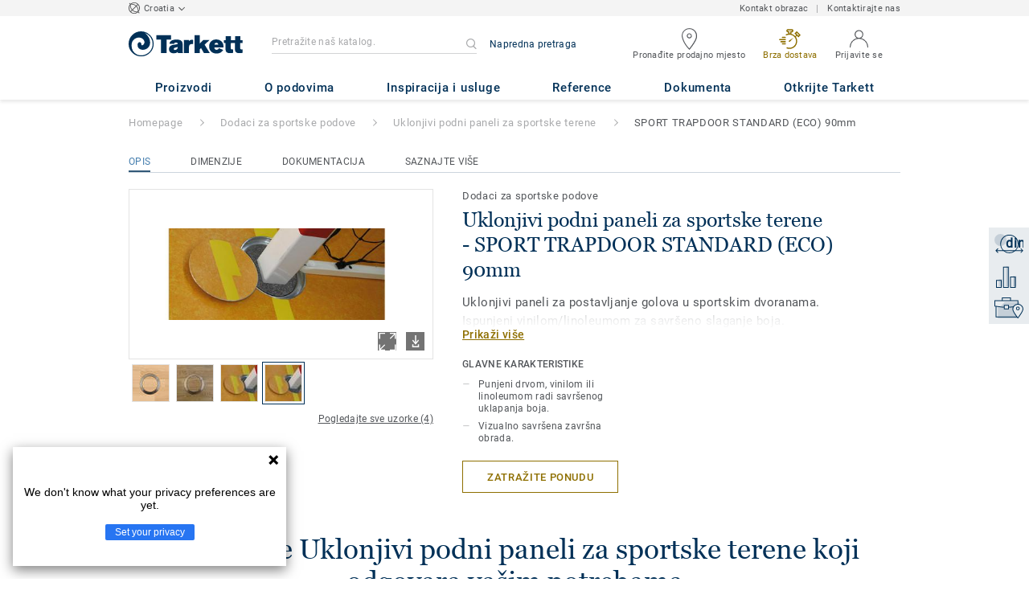

--- FILE ---
content_type: text/html; charset=utf-8
request_url: https://www.tarkett.hr/hr_HR/kolekcija-C000324-uklonjivi-podni-paneli-za-sportske-terene/sport-trapdoor-standard-eco-90mm
body_size: 169666
content:
<!doctype html>
<html data-n-head-ssr lang="hr" data-n-head="%7B%22lang%22:%7B%22ssr%22:%22hr%22%7D%7D">
<head >
  <meta data-n-head="ssr" charset="UTF-8"><meta data-n-head="ssr" http-equiv="X-UA-Compatible" content="IE=edge"><meta data-n-head="ssr" http-equiv="cleartype" content="on"><meta data-n-head="ssr" name="HandheldFriendly" content="True"><meta data-n-head="ssr" name="MobileOptimized" content="320"><meta data-n-head="ssr" name="viewport" content="width=device-width, initial-scale=1, maximum-scale=1"><meta data-n-head="ssr" data-hid="description" name="description" content="Otkrijte SPORT TRAPDOOR STANDARD (ECO) 90mm - Pogledajte naše uklonjive panele koje se mogu postaviti na drvene, vinilne ili linoleum sportske podove za postav…"><meta data-n-head="ssr" property="og:image" content="https://media.tarkett-image.com/large/TH_1551034_1551035_001_800_800.jpg"><title>SPORT TRAPDOOR STANDARD (ECO) 90mm Uklonjivi podni paneli za sportske terene Dodaci za sportske podove</title><link data-n-head="ssr" rel="icon" href="/favicon.ico?v=2" type="image/x-icon"><link data-n-head="ssr" rel="preconnect" href="https://media.tarkett-image.com"><link data-n-head="ssr" rel="preconnect" href="https://www.googletagmanager.com"><link data-n-head="ssr" rel="preconnect" href="https://www.google-analytics.com"><link data-n-head="ssr" rel="preconnect" href="https://stats.g.doubleclick.net"><link data-n-head="ssr" rel="preconnect" href="https://rum-static.pingdom.net"><link data-n-head="ssr" rel="preconnect" href="https://siteintercept.qualtrics.com"><link data-n-head="ssr" rel="preconnect" href="https://connect.facebook.net"><link data-n-head="ssr" rel="preconnect" href="https://www.facebook.com"><link data-n-head="ssr" rel="preconnect" href="https://secure.quantserve.com"><link data-n-head="ssr" rel="preconnect" href="https://rules.quantcount.com"><link data-n-head="ssr" rel="preconnect" href="https://www.google.com"><link data-n-head="ssr" rel="preload" href="/media/img/M/THH_1551034_1551035.jpg" as="image"><script data-n-head="ssr" src="/js/lib/picturefill.min.js" type="text/javascript" defer></script><script data-n-head="ssr" src="/js/lib/qualtrics_survey.js" type="text/javascript" defer></script><link rel="preload" href="/_nuxt/9626574.js" as="script"><link rel="preload" href="/_nuxt/commons/app.7548cb74309a9abdb78e.js" as="script"><link rel="preload" href="/_nuxt/vendors/app.d285e29b19f4b548da8b.js" as="script"><link rel="preload" href="/_nuxt/app.d53eb4a87fde7f291d42.js" as="script"><link rel="preload" href="/_nuxt/pages/product_view.9a0d752f59f41910f51a.js" as="script"><link rel="preload" href="/_nuxt/vendors/pages/collection_view/pages/product_view.a4b417c3824be7c2a691.js" as="script"><link rel="preload" href="/_nuxt/0.a647615d319a5f7f98c9.js" as="script"><style data-vue-ssr-id="1cf30a23:0 5dd6181f:0 8dbd53a0:0 e5ec9e92:0 2800ac84:0 9b3d1944:0 43b4d220:0 bd72e9a4:0 192de98b:0 239e84f7:0 b004c36c:0 5267ab84:0 31e0fe5e:0 75a7192f:0 6d45ba56:0 1456cac8:0 0f8cc92e:0 3df26d61:0 6c8b38b6:0 5b4c686e:0 6fa9a16f:0 a831a542:0 66013347:0 4fd958cc:0 7755810a:0 25982220:0 d906f418:0 d906f418:1 57a2ca8a:0 d5b9c3c6:0 5aef4525:0 06a01b4d:0 af43f796:0 780a2697:0 14a1ab90:0 4b54341a:0 17bf57f1:0 52838cf9:0 9f997906:0 62f6f877:0 8d705098:0 8ea23bcc:0 0ca10a90:0 d0620a92:0 fd3af7ae:0 5b99c1ba:0 256b7695:0 21c08e5a:0 5b2edbd5:0 9c521436:0 4d24ceb1:0 996d4d54:0 167c4021:0">@font-face{font-family:'Roboto Light';font-style:normal;font-weight:300;font-display:swap;src:url("/css/fonts/Roboto/Light/Roboto-Light.cyrillic-ext.eot");src:local("Roboto Light"),local("Roboto-Light"),url("/css/fonts/Roboto/Light/Roboto-Light.cyrillic-ext.eot?#iefix") format("embedded-opentype"),url("/css/fonts/Roboto/Light/Roboto-Light.cyrillic-ext.woff2") format("woff2"),url("/css/fonts/Roboto/Light/Roboto-Light.cyrillic-ext.woff") format("woff"),url("/css/fonts/Roboto/Light/Roboto-Light.cyrillic-ext.ttf") format("truetype"),url("/css/fonts/Roboto/Light/Roboto-Light.cyrillic-ext.svg#Roboto") format("svg");unicode-range:U+0460-052F, U+1C80-1C88, U+20B4, U+2DE0-2DFF, U+A640-A69F, U+FE2E-FE2F}@font-face{font-family:'Roboto Light';font-style:normal;font-weight:300;font-display:swap;src:url("/css/fonts/Roboto/Light/Roboto-Light.cyrillic.eot");src:local("Roboto Light"),local("Roboto-Light"),url("/css/fonts/Roboto/Light/Roboto-Light.cyrillic.eot?#iefix") format("embedded-opentype"),url("/css/fonts/Roboto/Light/Roboto-Light.cyrillic.woff2") format("woff2"),url("/css/fonts/Roboto/Light/Roboto-Light.cyrillic.woff") format("woff"),url("/css/fonts/Roboto/Light/Roboto-Light.cyrillic.ttf") format("truetype"),url("/css/fonts/Roboto/Light/Roboto-Light.cyrillic.svg#Roboto") format("svg");unicode-range:U+0400-045F, U+0490-0491, U+04B0-04B1, U+2116}@font-face{font-family:'Roboto Light';font-style:normal;font-weight:300;font-display:swap;src:url("/css/fonts/Roboto/Light/Roboto-Light.greek-ext.eot");src:local("Roboto Light"),local("Roboto-Light"),url("/css/fonts/Roboto/Light/Roboto-Light.greek-ext.eot?#iefix") format("embedded-opentype"),url("/css/fonts/Roboto/Light/Roboto-Light.greek-ext.woff2") format("woff2"),url("/css/fonts/Roboto/Light/Roboto-Light.greek-ext.woff") format("woff"),url("/css/fonts/Roboto/Light/Roboto-Light.greek-ext.ttf") format("truetype"),url("/css/fonts/Roboto/Light/Roboto-Light.greek-ext.svg#Roboto") format("svg");unicode-range:U+1F00-1FFF}@font-face{font-family:'Roboto Light';font-style:normal;font-weight:300;font-display:swap;src:url("/css/fonts/Roboto/Light/Roboto-Light.greek.eot");src:local("Roboto Light"),local("Roboto-Light"),url("/css/fonts/Roboto/Light/Roboto-Light.greek.eot?#iefix") format("embedded-opentype"),url("/css/fonts/Roboto/Light/Roboto-Light.greek.woff2") format("woff2"),url("/css/fonts/Roboto/Light/Roboto-Light.greek.woff") format("woff"),url("/css/fonts/Roboto/Light/Roboto-Light.greek.ttf") format("truetype"),url("/css/fonts/Roboto/Light/Roboto-Light.greek.svg#Roboto") format("svg");unicode-range:U+0370-03FF}@font-face{font-family:'Roboto Light';font-style:normal;font-weight:300;font-display:swap;src:url("/css/fonts/Roboto/Light/Roboto-Light.latin-ext.eot");src:local("Roboto Light"),local("Roboto-Light"),url("/css/fonts/Roboto/Light/Roboto-Light.latin-ext.eot?#iefix") format("embedded-opentype"),url("/css/fonts/Roboto/Light/Roboto-Light.latin-ext.woff2") format("woff2"),url("/css/fonts/Roboto/Light/Roboto-Light.latin-ext.woff") format("woff"),url("/css/fonts/Roboto/Light/Roboto-Light.latin-ext.ttf") format("truetype"),url("/css/fonts/Roboto/Light/Roboto-Light.latin-ext.svg#Roboto") format("svg");unicode-range:U+0100-024F, U+0259, U+1E00-1EFF, U+2020, U+20A0-20AB, U+20AD-20CF, U+2113, U+2C60-2C7F, U+A720-A7FF}@font-face{font-family:'Roboto Light';font-style:normal;font-weight:300;font-display:swap;src:url("/css/fonts/Roboto/Light/Roboto-Light.latin.eot");src:local("Roboto Light"),local("Roboto-Light"),url("/css/fonts/Roboto/Light/Roboto-Light.latin.eot?#iefix") format("embedded-opentype"),url("/css/fonts/Roboto/Light/Roboto-Light.latin.woff2") format("woff2"),url("/css/fonts/Roboto/Light/Roboto-Light.latin.woff") format("woff"),url("/css/fonts/Roboto/Light/Roboto-Light.latin.ttf") format("truetype"),url("/css/fonts/Roboto/Light/Roboto-Light.latin.svg#Roboto") format("svg");unicode-range:U+0000-00FF, U+0131, U+0152-0153, U+02BB-02BC, U+02C6, U+02DA, U+02DC, U+2000-206F, U+2074, U+20AC, U+2122, U+2191, U+2193, U+2212, U+2215, U+FEFF, U+FFFD}@font-face{font-family:'Roboto Regular';font-style:normal;font-weight:400;font-display:swap;src:url("/css/fonts/Roboto/Regular/Roboto-Regular.cyrillic-ext.eot");src:local("Roboto"),local("Roboto-Regular"),url("/css/fonts/Roboto/Regular/Roboto-Regular.cyrillic-ext.eot?#iefix") format("embedded-opentype"),url("/css/fonts/Roboto/Regular/Roboto-Regular.cyrillic-ext.woff2") format("woff2"),url("/css/fonts/Roboto/Regular/Roboto-Regular.cyrillic-ext.woff") format("woff"),url("/css/fonts/Roboto/Regular/Roboto-Regular.cyrillic-ext.ttf") format("truetype"),url("/css/fonts/Roboto/Regular/Roboto-Regular.cyrillic-ext.svg#Roboto") format("svg");unicode-range:U+0460-052F, U+1C80-1C88, U+20B4, U+2DE0-2DFF, U+A640-A69F, U+FE2E-FE2F}@font-face{font-family:'Roboto Regular';font-style:normal;font-weight:400;font-display:swap;src:url("/css/fonts/Roboto/Regular/Roboto-Regular.cyrillic.eot");src:local("Roboto"),local("Roboto-Regular"),url("/css/fonts/Roboto/Regular/Roboto-Regular.cyrillic.eot?#iefix") format("embedded-opentype"),url("/css/fonts/Roboto/Regular/Roboto-Regular.cyrillic.woff2") format("woff2"),url("/css/fonts/Roboto/Regular/Roboto-Regular.cyrillic.woff") format("woff"),url("/css/fonts/Roboto/Regular/Roboto-Regular.cyrillic.ttf") format("truetype"),url("/css/fonts/Roboto/Regular/Roboto-Regular.cyrillic.svg#Roboto") format("svg");unicode-range:U+0400-045F, U+0490-0491, U+04B0-04B1, U+2116}@font-face{font-family:'Roboto Regular';font-style:normal;font-weight:400;font-display:swap;src:url("/css/fonts/Roboto/Regular/Roboto-Regular.greek-ext.eot");src:local("Roboto"),local("Roboto-Regular"),url("/css/fonts/Roboto/Regular/Roboto-Regular.greek-ext.eot?#iefix") format("embedded-opentype"),url("/css/fonts/Roboto/Regular/Roboto-Regular.greek-ext.woff2") format("woff2"),url("/css/fonts/Roboto/Regular/Roboto-Regular.greek-ext.woff") format("woff"),url("/css/fonts/Roboto/Regular/Roboto-Regular.greek-ext.ttf") format("truetype"),url("/css/fonts/Roboto/Regular/Roboto-Regular.greek-ext.svg#Roboto") format("svg");unicode-range:U+1F00-1FFF}@font-face{font-family:'Roboto Regular';font-style:normal;font-weight:400;font-display:swap;src:url("/css/fonts/Roboto/Regular/Roboto-Regular.greek.eot");src:local("Roboto"),local("Roboto-Regular"),url("/css/fonts/Roboto/Regular/Roboto-Regular.greek.eot?#iefix") format("embedded-opentype"),url("/css/fonts/Roboto/Regular/Roboto-Regular.greek.woff2") format("woff2"),url("/css/fonts/Roboto/Regular/Roboto-Regular.greek.woff") format("woff"),url("/css/fonts/Roboto/Regular/Roboto-Regular.greek.ttf") format("truetype"),url("/css/fonts/Roboto/Regular/Roboto-Regular.greek.svg#Roboto") format("svg");unicode-range:U+0370-03FF}@font-face{font-family:'Roboto Regular';font-style:normal;font-weight:400;font-display:swap;src:url("/css/fonts/Roboto/Regular/Roboto-Regular.latin-ext.eot");src:local("Roboto"),local("Roboto-Regular"),url("/css/fonts/Roboto/Regular/Roboto-Regular.latin-ext.eot?#iefix") format("embedded-opentype"),url("/css/fonts/Roboto/Regular/Roboto-Regular.latin-ext.woff2") format("woff2"),url("/css/fonts/Roboto/Regular/Roboto-Regular.latin-ext.woff") format("woff"),url("/css/fonts/Roboto/Regular/Roboto-Regular.latin-ext.ttf") format("truetype"),url("/css/fonts/Roboto/Regular/Roboto-Regular.latin-ext.svg#Roboto") format("svg");unicode-range:U+0100-024F, U+0259, U+1E00-1EFF, U+2020, U+20A0-20AB, U+20AD-20CF, U+2113, U+2C60-2C7F, U+A720-A7FF}@font-face{font-family:'Roboto Regular';font-style:normal;font-weight:400;font-display:swap;src:url("/css/fonts/Roboto/Regular/Roboto-Regular.latin.eot");src:local("Roboto"),local("Roboto-Regular"),url("/css/fonts/Roboto/Regular/Roboto-Regular.latin.eot?#iefix") format("embedded-opentype"),url("/css/fonts/Roboto/Regular/Roboto-Regular.latin.woff2") format("woff2"),url("/css/fonts/Roboto/Regular/Roboto-Regular.latin.woff") format("woff"),url("/css/fonts/Roboto/Regular/Roboto-Regular.latin.ttf") format("truetype"),url("/css/fonts/Roboto/Regular/Roboto-Regular.latin.svg#Roboto") format("svg");unicode-range:U+0000-00FF, U+0131, U+0152-0153, U+02BB-02BC, U+02C6, U+02DA, U+02DC, U+2000-206F, U+2074, U+20AC, U+2122, U+2191, U+2193, U+2212, U+2215, U+FEFF, U+FFFD}@font-face{font-family:'Roboto Medium';font-style:normal;font-weight:500;font-display:swap;src:url("/css/fonts/Roboto/Medium/Roboto-Medium.cyrillic-ext.eot");src:local("Roboto Medium"),local("Roboto-Medium"),url("/css/fonts/Roboto/Medium/Roboto-Medium.cyrillic-ext.eot?#iefix") format("embedded-opentype"),url("/css/fonts/Roboto/Medium/Roboto-Medium.cyrillic-ext.woff2") format("woff2"),url("/css/fonts/Roboto/Medium/Roboto-Medium.cyrillic-ext.woff") format("woff"),url("/css/fonts/Roboto/Medium/Roboto-Medium.cyrillic-ext.ttf") format("truetype"),url("/css/fonts/Roboto/Medium/Roboto-Medium.cyrillic-ext.svg#Roboto") format("svg");unicode-range:U+0460-052F, U+1C80-1C88, U+20B4, U+2DE0-2DFF, U+A640-A69F, U+FE2E-FE2F}@font-face{font-family:'Roboto Medium';font-style:normal;font-weight:500;font-display:swap;src:url("/css/fonts/Roboto/Medium/Roboto-Medium.cyrillic.eot");src:local("Roboto Medium"),local("Roboto-Medium"),url("/css/fonts/Roboto/Medium/Roboto-Medium.cyrillic.eot?#iefix") format("embedded-opentype"),url("/css/fonts/Roboto/Medium/Roboto-Medium.cyrillic.woff2") format("woff2"),url("/css/fonts/Roboto/Medium/Roboto-Medium.cyrillic.woff") format("woff"),url("/css/fonts/Roboto/Medium/Roboto-Medium.cyrillic.ttf") format("truetype"),url("/css/fonts/Roboto/Medium/Roboto-Medium.cyrillic.svg#Roboto") format("svg");unicode-range:U+0400-045F, U+0490-0491, U+04B0-04B1, U+2116}@font-face{font-family:'Roboto Medium';font-style:normal;font-weight:500;font-display:swap;src:url("/css/fonts/Roboto/Medium/Roboto-Medium.greek-ext.eot");src:local("Roboto Medium"),local("Roboto-Medium"),url("/css/fonts/Roboto/Medium/Roboto-Medium.greek-ext.eot?#iefix") format("embedded-opentype"),url("/css/fonts/Roboto/Medium/Roboto-Medium.greek-ext.woff2") format("woff2"),url("/css/fonts/Roboto/Medium/Roboto-Medium.greek-ext.woff") format("woff"),url("/css/fonts/Roboto/Medium/Roboto-Medium.greek-ext.ttf") format("truetype"),url("/css/fonts/Roboto/Medium/Roboto-Medium.greek-ext.svg#Roboto") format("svg");unicode-range:U+1F00-1FFF}@font-face{font-family:'Roboto Medium';font-style:normal;font-weight:500;font-display:swap;src:url("/css/fonts/Roboto/Medium/Roboto-Medium.greek.eot");src:local("Roboto Medium"),local("Roboto-Medium"),url("/css/fonts/Roboto/Medium/Roboto-Medium.greek.eot?#iefix") format("embedded-opentype"),url("/css/fonts/Roboto/Medium/Roboto-Medium.greek.woff2") format("woff2"),url("/css/fonts/Roboto/Medium/Roboto-Medium.greek.woff") format("woff"),url("/css/fonts/Roboto/Medium/Roboto-Medium.greek.ttf") format("truetype"),url("/css/fonts/Roboto/Medium/Roboto-Medium.greek.svg#Roboto") format("svg");unicode-range:U+0370-03FF}@font-face{font-family:'Roboto Medium';font-style:normal;font-weight:500;font-display:swap;src:url("/css/fonts/Roboto/Medium/Roboto-Medium.latin-ext.eot");src:local("Roboto Medium"),local("Roboto-Medium"),url("/css/fonts/Roboto/Medium/Roboto-Medium.latin-ext.eot?#iefix") format("embedded-opentype"),url("/css/fonts/Roboto/Medium/Roboto-Medium.latin-ext.woff2") format("woff2"),url("/css/fonts/Roboto/Medium/Roboto-Medium.latin-ext.woff") format("woff"),url("/css/fonts/Roboto/Medium/Roboto-Medium.latin-ext.ttf") format("truetype"),url("/css/fonts/Roboto/Medium/Roboto-Medium.latin-ext.svg#Roboto") format("svg");unicode-range:U+0100-024F, U+0259, U+1E00-1EFF, U+2020, U+20A0-20AB, U+20AD-20CF, U+2113, U+2C60-2C7F, U+A720-A7FF}@font-face{font-family:'Roboto Medium';font-style:normal;font-weight:500;font-display:swap;src:url("/css/fonts/Roboto/Medium/Roboto-Medium.latin.eot");src:local("Roboto Medium"),local("Roboto-Medium"),url("/css/fonts/Roboto/Medium/Roboto-Medium.latin.eot?#iefix") format("embedded-opentype"),url("/css/fonts/Roboto/Medium/Roboto-Medium.latin.woff2") format("woff2"),url("/css/fonts/Roboto/Medium/Roboto-Medium.latin.woff") format("woff"),url("/css/fonts/Roboto/Medium/Roboto-Medium.latin.ttf") format("truetype"),url("/css/fonts/Roboto/Medium/Roboto-Medium.latin.svg#Roboto") format("svg");unicode-range:U+0000-00FF, U+0131, U+0152-0153, U+02BB-02BC, U+02C6, U+02DA, U+02DC, U+2000-206F, U+2074, U+20AC, U+2122, U+2191, U+2193, U+2212, U+2215, U+FEFF, U+FFFD}@font-face{font-family:'Roboto Bold';font-style:normal;font-weight:700;font-display:swap;src:url("/css/fonts/Roboto/Bold/Roboto-Bold.cyrillic-ext.eot");src:local("Roboto Bold"),local("Roboto-Bold"),url("/css/fonts/Roboto/Bold/Roboto-Bold.cyrillic-ext.eot?#iefix") format("embedded-opentype"),url("/css/fonts/Roboto/Bold/Roboto-Bold.cyrillic-ext.woff2") format("woff2"),url("/css/fonts/Roboto/Bold/Roboto-Bold.cyrillic-ext.woff") format("woff"),url("/css/fonts/Roboto/Bold/Roboto-Bold.cyrillic-ext.ttf") format("truetype"),url("/css/fonts/Roboto/Bold/Roboto-Bold.cyrillic-ext.svg#Roboto") format("svg");unicode-range:U+0460-052F, U+1C80-1C88, U+20B4, U+2DE0-2DFF, U+A640-A69F, U+FE2E-FE2F}@font-face{font-family:'Roboto Bold';font-style:normal;font-weight:700;font-display:swap;src:url("/css/fonts/Roboto/Bold/Roboto-Bold.cyrillic.eot");src:local("Roboto Bold"),local("Roboto-Bold"),url("/css/fonts/Roboto/Bold/Roboto-Bold.cyrillic.eot?#iefix") format("embedded-opentype"),url("/css/fonts/Roboto/Bold/Roboto-Bold.cyrillic.woff2") format("woff2"),url("/css/fonts/Roboto/Bold/Roboto-Bold.cyrillic.woff") format("woff"),url("/css/fonts/Roboto/Bold/Roboto-Bold.cyrillic.ttf") format("truetype"),url("/css/fonts/Roboto/Bold/Roboto-Bold.cyrillic.svg#Roboto") format("svg");unicode-range:U+0400-045F, U+0490-0491, U+04B0-04B1, U+2116}@font-face{font-family:'Roboto Bold';font-style:normal;font-weight:700;font-display:swap;src:url("/css/fonts/Roboto/Bold/Roboto-Bold.greek-ext.eot");src:local("Roboto Bold"),local("Roboto-Bold"),url("/css/fonts/Roboto/Bold/Roboto-Bold.greek-ext.eot?#iefix") format("embedded-opentype"),url("/css/fonts/Roboto/Bold/Roboto-Bold.greek-ext.woff2") format("woff2"),url("/css/fonts/Roboto/Bold/Roboto-Bold.greek-ext.woff") format("woff"),url("/css/fonts/Roboto/Bold/Roboto-Bold.greek-ext.ttf") format("truetype"),url("/css/fonts/Roboto/Bold/Roboto-Bold.greek-ext.svg#Roboto") format("svg");unicode-range:U+1F00-1FFF}@font-face{font-family:'Roboto Bold';font-style:normal;font-weight:700;font-display:swap;src:url("/css/fonts/Roboto/Bold/Roboto-Bold.greek.eot");src:local("Roboto Bold"),local("Roboto-Bold"),url("/css/fonts/Roboto/Bold/Roboto-Bold.greek.eot?#iefix") format("embedded-opentype"),url("/css/fonts/Roboto/Bold/Roboto-Bold.greek.woff2") format("woff2"),url("/css/fonts/Roboto/Bold/Roboto-Bold.greek.woff") format("woff"),url("/css/fonts/Roboto/Bold/Roboto-Bold.greek.ttf") format("truetype"),url("/css/fonts/Roboto/Bold/Roboto-Bold.greek.svg#Roboto") format("svg");unicode-range:U+0370-03FF}@font-face{font-family:'Roboto Bold';font-style:normal;font-weight:700;font-display:swap;src:url("/css/fonts/Roboto/Bold/Roboto-Bold.latin-ext.eot");src:local("Roboto Bold"),local("Roboto-Bold"),url("/css/fonts/Roboto/Bold/Roboto-Bold.latin-ext.eot?#iefix") format("embedded-opentype"),url("/css/fonts/Roboto/Bold/Roboto-Bold.latin-ext.woff2") format("woff2"),url("/css/fonts/Roboto/Bold/Roboto-Bold.latin-ext.woff") format("woff"),url("/css/fonts/Roboto/Bold/Roboto-Bold.latin-ext.ttf") format("truetype"),url("/css/fonts/Roboto/Bold/Roboto-Bold.latin-ext.svg#Roboto") format("svg");unicode-range:U+0100-024F, U+0259, U+1E00-1EFF, U+2020, U+20A0-20AB, U+20AD-20CF, U+2113, U+2C60-2C7F, U+A720-A7FF}@font-face{font-family:'Roboto Bold';font-style:normal;font-weight:700;font-display:swap;src:url("/css/fonts/Roboto/Bold/Roboto-Bold.latin.eot");src:local("Roboto Bold"),local("Roboto-Bold"),url("/css/fonts/Roboto/Bold/Roboto-Bold.latin.eot?#iefix") format("embedded-opentype"),url("/css/fonts/Roboto/Bold/Roboto-Bold.latin.woff2") format("woff2"),url("/css/fonts/Roboto/Bold/Roboto-Bold.latin.woff") format("woff"),url("/css/fonts/Roboto/Bold/Roboto-Bold.latin.ttf") format("truetype"),url("/css/fonts/Roboto/Bold/Roboto-Bold.latin.svg#Roboto") format("svg");unicode-range:U+0000-00FF, U+0131, U+0152-0153, U+02BB-02BC, U+02C6, U+02DA, U+02DC, U+2000-206F, U+2074, U+20AC, U+2122, U+2191, U+2193, U+2212, U+2215, U+FEFF, U+FFFD}@font-face{font-family:'Georgia Regular';src:local("Georgia"),url("/css/fonts/Georgia/Georgia.woff2") format("woff2"),url("/css/fonts/Georgia/Georgia.woff") format("woff"),url("/css/fonts/Georgia/Georgia.ttf") format("truetype"),url("/css/fonts/Georgia/Georgia.otf") format("opentype"),url("/css/fonts/Georgia/Georgia.eot") format("embedded-opentype"),url("/css/fonts/Georgia/Georgia.eot?#iefix") format("embedded-opentype");font-display:swap}/*! normalize.css v3.0.1 | MIT License | git.io/normalize */html{font-family:sans-serif;-ms-text-size-adjust:100%;-webkit-text-size-adjust:100%}body{margin:0}article,aside,details,figcaption,figure,footer,header,hgroup,main,nav,section,summary{display:block}audio,canvas,progress,video{display:inline-block;vertical-align:baseline}audio:not([controls]){display:none;height:0}[hidden],template{display:none}a{background:transparent}a:active,a:hover{outline:0}abbr[title]{border-bottom:1px dotted}b,strong{font-weight:bold}dfn{font-style:italic}h1{font-size:2em;margin:0.67em 0}mark{background:#ff0;color:#000}small{font-size:80%}sub,sup{font-size:75%;line-height:0;position:relative;vertical-align:baseline}sup{top:-0.5em}sub{bottom:-0.25em}img{border:0}svg:not(:root){overflow:hidden}figure{margin:1em 40px}hr{box-sizing:content-box;height:0}pre{overflow:auto}code,kbd,pre,samp{font-family:monospace, monospace;font-size:1em}button,input,optgroup,select,textarea{color:inherit;font:inherit;margin:0}button{overflow:visible}button,select{text-transform:none}button,html input[type="button"],input[type="reset"],input[type="submit"]{-webkit-appearance:button;cursor:pointer}button[disabled],html input[disabled]{cursor:default}button::-moz-focus-inner,input::-moz-focus-inner{border:0;padding:0}input{line-height:normal}input[type="checkbox"],input[type="radio"]{box-sizing:border-box;padding:0}input[type="number"]::-webkit-inner-spin-button,input[type="number"]::-webkit-outer-spin-button{height:auto}input[type="search"]{-webkit-appearance:textfield;box-sizing:content-box}input[type="search"]::-webkit-search-cancel-button,input[type="search"]::-webkit-search-decoration{-webkit-appearance:none}fieldset{border:1px solid #c0c0c0;margin:0 2px;padding:0.35em 0.625em 0.75em}legend{border:0;padding:0}textarea{overflow:auto}optgroup{font-weight:bold}table{border-collapse:collapse;border-spacing:0}td,th{padding:0}.container{margin-right:auto;margin-left:auto;padding-left:15px;padding-right:15px}.container:before,.container:after{content:" ";display:table}.container:after{clear:both}@media (min-width: 640px){.container{width:750px}}@media (min-width: 768px){.container{width:970px}}@media (min-width: 990px){.container{width:1170px}}.container-fluid{margin-right:auto;margin-left:auto;padding-left:15px;padding-right:15px;min-height:100vh;width:100%;display:flex;flex-direction:column}.container-fluid:before,.container-fluid:after{content:" ";display:table}.container-fluid:after{clear:both}.row{margin-left:-15px;margin-right:-15px}.row:before,.row:after{content:" ";display:table}.row:after{clear:both}.col-xs-1,.col-sm-1,.col-md-1,.col-lg-1,.col-xs-2,.col-sm-2,.col-md-2,.col-lg-2,.col-xs-3,.col-sm-3,.col-md-3,.col-lg-3,.col-xs-4,.col-sm-4,.col-md-4,.col-lg-4,.col-xs-5,.col-sm-5,.col-md-5,.col-lg-5,.col-xs-6,.col-sm-6,.col-md-6,.col-lg-6,.col-xs-7,.col-sm-7,.col-md-7,.col-lg-7,.col-xs-8,.col-sm-8,.col-md-8,.col-lg-8,.col-xs-9,.col-sm-9,.col-md-9,.col-lg-9,.col-xs-10,.col-sm-10,.col-md-10,.col-lg-10,.col-xs-11,.col-sm-11,.col-md-11,.col-lg-11,.col-xs-12,.col-sm-12,.col-md-12,.col-lg-12{position:relative;min-height:1px;padding-left:15px;padding-right:15px}.col-xs-1,.col-xs-2,.col-xs-3,.col-xs-4,.col-xs-5,.col-xs-6,.col-xs-7,.col-xs-8,.col-xs-9,.col-xs-10,.col-xs-11,.col-xs-12{float:left}.col-xs-1{width:8.33333%}.col-xs-2{width:16.66667%}.col-xs-3{width:25%}.col-xs-4{width:33.33333%}.col-xs-5{width:41.66667%}.col-xs-6{width:50%}.col-xs-7{width:58.33333%}.col-xs-8{width:66.66667%}.col-xs-9{width:75%}.col-xs-10{width:83.33333%}.col-xs-11{width:91.66667%}.col-xs-12{width:100%}.col-xs-pull-0{right:auto}.col-xs-pull-1{right:8.33333%}.col-xs-pull-2{right:16.66667%}.col-xs-pull-3{right:25%}.col-xs-pull-4{right:33.33333%}.col-xs-pull-5{right:41.66667%}.col-xs-pull-6{right:50%}.col-xs-pull-7{right:58.33333%}.col-xs-pull-8{right:66.66667%}.col-xs-pull-9{right:75%}.col-xs-pull-10{right:83.33333%}.col-xs-pull-11{right:91.66667%}.col-xs-pull-12{right:100%}.col-xs-push-0{left:auto}.col-xs-push-1{left:8.33333%}.col-xs-push-2{left:16.66667%}.col-xs-push-3{left:25%}.col-xs-push-4{left:33.33333%}.col-xs-push-5{left:41.66667%}.col-xs-push-6{left:50%}.col-xs-push-7{left:58.33333%}.col-xs-push-8{left:66.66667%}.col-xs-push-9{left:75%}.col-xs-push-10{left:83.33333%}.col-xs-push-11{left:91.66667%}.col-xs-push-12{left:100%}.col-xs-offset-0{margin-left:0%}.col-xs-offset-1{margin-left:8.33333%}.col-xs-offset-2{margin-left:16.66667%}.col-xs-offset-3{margin-left:25%}.col-xs-offset-4{margin-left:33.33333%}.col-xs-offset-5{margin-left:41.66667%}.col-xs-offset-6{margin-left:50%}.col-xs-offset-7{margin-left:58.33333%}.col-xs-offset-8{margin-left:66.66667%}.col-xs-offset-9{margin-left:75%}.col-xs-offset-10{margin-left:83.33333%}.col-xs-offset-11{margin-left:91.66667%}.col-xs-offset-12{margin-left:100%}@media (min-width: 640px){.col-sm-1,.col-sm-2,.col-sm-3,.col-sm-4,.col-sm-5,.col-sm-6,.col-sm-7,.col-sm-8,.col-sm-9,.col-sm-10,.col-sm-11,.col-sm-12{float:left}.col-sm-1{width:8.33333%}.col-sm-2{width:16.66667%}.col-sm-3{width:25%}.col-sm-4{width:33.33333%}.col-sm-5{width:41.66667%}.col-sm-6{width:50%}.col-sm-7{width:58.33333%}.col-sm-8{width:66.66667%}.col-sm-9{width:75%}.col-sm-10{width:83.33333%}.col-sm-11{width:91.66667%}.col-sm-12{width:100%}.col-sm-pull-0{right:auto}.col-sm-pull-1{right:8.33333%}.col-sm-pull-2{right:16.66667%}.col-sm-pull-3{right:25%}.col-sm-pull-4{right:33.33333%}.col-sm-pull-5{right:41.66667%}.col-sm-pull-6{right:50%}.col-sm-pull-7{right:58.33333%}.col-sm-pull-8{right:66.66667%}.col-sm-pull-9{right:75%}.col-sm-pull-10{right:83.33333%}.col-sm-pull-11{right:91.66667%}.col-sm-pull-12{right:100%}.col-sm-push-0{left:auto}.col-sm-push-1{left:8.33333%}.col-sm-push-2{left:16.66667%}.col-sm-push-3{left:25%}.col-sm-push-4{left:33.33333%}.col-sm-push-5{left:41.66667%}.col-sm-push-6{left:50%}.col-sm-push-7{left:58.33333%}.col-sm-push-8{left:66.66667%}.col-sm-push-9{left:75%}.col-sm-push-10{left:83.33333%}.col-sm-push-11{left:91.66667%}.col-sm-push-12{left:100%}.col-sm-offset-0{margin-left:0%}.col-sm-offset-1{margin-left:8.33333%}.col-sm-offset-2{margin-left:16.66667%}.col-sm-offset-3{margin-left:25%}.col-sm-offset-4{margin-left:33.33333%}.col-sm-offset-5{margin-left:41.66667%}.col-sm-offset-6{margin-left:50%}.col-sm-offset-7{margin-left:58.33333%}.col-sm-offset-8{margin-left:66.66667%}.col-sm-offset-9{margin-left:75%}.col-sm-offset-10{margin-left:83.33333%}.col-sm-offset-11{margin-left:91.66667%}.col-sm-offset-12{margin-left:100%}}@media (min-width: 768px){.col-md-1,.col-md-2,.col-md-3,.col-md-4,.col-md-5,.col-md-6,.col-md-7,.col-md-8,.col-md-9,.col-md-10,.col-md-11,.col-md-12{float:left}.col-md-1{width:8.33333%}.col-md-2{width:16.66667%}.col-md-3{width:25%}.col-md-4{width:33.33333%}.col-md-5{width:41.66667%}.col-md-6{width:50%}.col-md-7{width:58.33333%}.col-md-8{width:66.66667%}.col-md-9{width:75%}.col-md-10{width:83.33333%}.col-md-11{width:91.66667%}.col-md-12{width:100%}.col-md-pull-0{right:auto}.col-md-pull-1{right:8.33333%}.col-md-pull-2{right:16.66667%}.col-md-pull-3{right:25%}.col-md-pull-4{right:33.33333%}.col-md-pull-5{right:41.66667%}.col-md-pull-6{right:50%}.col-md-pull-7{right:58.33333%}.col-md-pull-8{right:66.66667%}.col-md-pull-9{right:75%}.col-md-pull-10{right:83.33333%}.col-md-pull-11{right:91.66667%}.col-md-pull-12{right:100%}.col-md-push-0{left:auto}.col-md-push-1{left:8.33333%}.col-md-push-2{left:16.66667%}.col-md-push-3{left:25%}.col-md-push-4{left:33.33333%}.col-md-push-5{left:41.66667%}.col-md-push-6{left:50%}.col-md-push-7{left:58.33333%}.col-md-push-8{left:66.66667%}.col-md-push-9{left:75%}.col-md-push-10{left:83.33333%}.col-md-push-11{left:91.66667%}.col-md-push-12{left:100%}.col-md-offset-0{margin-left:0%}.col-md-offset-1{margin-left:8.33333%}.col-md-offset-2{margin-left:16.66667%}.col-md-offset-3{margin-left:25%}.col-md-offset-4{margin-left:33.33333%}.col-md-offset-5{margin-left:41.66667%}.col-md-offset-6{margin-left:50%}.col-md-offset-7{margin-left:58.33333%}.col-md-offset-8{margin-left:66.66667%}.col-md-offset-9{margin-left:75%}.col-md-offset-10{margin-left:83.33333%}.col-md-offset-11{margin-left:91.66667%}.col-md-offset-12{margin-left:100%}}@media (min-width: 990px){.col-lg-1,.col-lg-2,.col-lg-3,.col-lg-4,.col-lg-5,.col-lg-6,.col-lg-7,.col-lg-8,.col-lg-9,.col-lg-10,.col-lg-11,.col-lg-12{float:left}.col-lg-1{width:8.33333%}.col-lg-2{width:16.66667%}.col-lg-3{width:25%}.col-lg-4{width:33.33333%}.col-lg-5{width:41.66667%}.col-lg-6{width:50%}.col-lg-7{width:58.33333%}.col-lg-8{width:66.66667%}.col-lg-9{width:75%}.col-lg-10{width:83.33333%}.col-lg-11{width:91.66667%}.col-lg-12{width:100%}.col-lg-pull-0{right:auto}.col-lg-pull-1{right:8.33333%}.col-lg-pull-2{right:16.66667%}.col-lg-pull-3{right:25%}.col-lg-pull-4{right:33.33333%}.col-lg-pull-5{right:41.66667%}.col-lg-pull-6{right:50%}.col-lg-pull-7{right:58.33333%}.col-lg-pull-8{right:66.66667%}.col-lg-pull-9{right:75%}.col-lg-pull-10{right:83.33333%}.col-lg-pull-11{right:91.66667%}.col-lg-pull-12{right:100%}.col-lg-push-0{left:auto}.col-lg-push-1{left:8.33333%}.col-lg-push-2{left:16.66667%}.col-lg-push-3{left:25%}.col-lg-push-4{left:33.33333%}.col-lg-push-5{left:41.66667%}.col-lg-push-6{left:50%}.col-lg-push-7{left:58.33333%}.col-lg-push-8{left:66.66667%}.col-lg-push-9{left:75%}.col-lg-push-10{left:83.33333%}.col-lg-push-11{left:91.66667%}.col-lg-push-12{left:100%}.col-lg-offset-0{margin-left:0%}.col-lg-offset-1{margin-left:8.33333%}.col-lg-offset-2{margin-left:16.66667%}.col-lg-offset-3{margin-left:25%}.col-lg-offset-4{margin-left:33.33333%}.col-lg-offset-5{margin-left:41.66667%}.col-lg-offset-6{margin-left:50%}.col-lg-offset-7{margin-left:58.33333%}.col-lg-offset-8{margin-left:66.66667%}.col-lg-offset-9{margin-left:75%}.col-lg-offset-10{margin-left:83.33333%}.col-lg-offset-11{margin-left:91.66667%}.col-lg-offset-12{margin-left:100%}}.carousel{position:relative}.carousel-inner{position:relative;overflow:hidden;width:100%}.carousel-inner>.item{display:none;position:relative;-webkit-transition:0.6s ease-in-out left;-o-transition:0.6s ease-in-out left;transition:0.6s ease-in-out left}.carousel-inner>.item>img,.carousel-inner>.item>a>img{display:block;max-width:100%;height:auto;line-height:1}@media all and (transform-3d), (-webkit-transform-3d){.carousel-inner>.item{-webkit-transition:-webkit-transform 0.6s ease-in-out;-moz-transition:-moz-transform 0.6s ease-in-out;-o-transition:-o-transform 0.6s ease-in-out;transition:transform 0.6s ease-in-out;-webkit-backface-visibility:hidden;-moz-backface-visibility:hidden;backface-visibility:hidden;-webkit-perspective:1000px;-moz-perspective:1000px;perspective:1000px}.carousel-inner>.item.next,.carousel-inner>.item.active.right{-webkit-transform:translate3d(100%, 0, 0);transform:translate3d(100%, 0, 0);left:0}.carousel-inner>.item.prev,.carousel-inner>.item.active.left{-webkit-transform:translate3d(-100%, 0, 0);transform:translate3d(-100%, 0, 0);left:0}.carousel-inner>.item.next.left,.carousel-inner>.item.prev.right,.carousel-inner>.item.active{-webkit-transform:translate3d(0, 0, 0);transform:translate3d(0, 0, 0);left:0}}.carousel-inner>.active,.carousel-inner>.next,.carousel-inner>.prev{display:block}.carousel-inner>.active{left:0}.carousel-inner>.next,.carousel-inner>.prev{position:absolute;top:0;width:100%}.carousel-inner>.next{left:100%}.carousel-inner>.prev{left:-100%}.carousel-inner>.next.left,.carousel-inner>.prev.right{left:0}.carousel-inner>.active.left{left:-100%}.carousel-inner>.active.right{left:100%}.carousel-control{position:absolute;top:0;left:0;bottom:0;width:15%;opacity:.5;filter:alpha(opacity=50);font-size:20px;color:#fff;text-align:center;text-shadow:0 1px 2px rgba(0,0,0,0.6);background-color:rgba(0,0,0,0)}.carousel-control.left{background-image:-webkit-linear-gradient(left, rgba(0,0,0,0.5) 0%, rgba(0,0,0,0.0001) 100%);background-image:-o-linear-gradient(left, rgba(0,0,0,0.5) 0%, rgba(0,0,0,0.0001) 100%);background-image:linear-gradient(to right, rgba(0,0,0,0.5) 0%, rgba(0,0,0,0.0001) 100%);background-repeat:repeat-x;filter:progid:DXImageTransform.Microsoft.gradient(startColorstr='#80000000', endColorstr='#00000000', GradientType=1)}.carousel-control.right{left:auto;right:0;background-image:-webkit-linear-gradient(left, rgba(0,0,0,0.0001) 0%, rgba(0,0,0,0.5) 100%);background-image:-o-linear-gradient(left, rgba(0,0,0,0.0001) 0%, rgba(0,0,0,0.5) 100%);background-image:linear-gradient(to right, rgba(0,0,0,0.0001) 0%, rgba(0,0,0,0.5) 100%);background-repeat:repeat-x;filter:progid:DXImageTransform.Microsoft.gradient(startColorstr='#00000000', endColorstr='#80000000', GradientType=1)}.carousel-control:hover,.carousel-control:focus{outline:0;color:#fff;text-decoration:none;opacity:.9;filter:alpha(opacity=90)}.carousel-control .icon-prev,.carousel-control .icon-next,.carousel-control .glyphicon-chevron-left,.carousel-control .glyphicon-chevron-right{position:absolute;top:50%;margin-top:-10px;z-index:5;display:inline-block}.carousel-control .icon-prev,.carousel-control .glyphicon-chevron-left{left:50%;margin-left:-10px}.carousel-control .icon-next,.carousel-control .glyphicon-chevron-right{right:50%;margin-right:-10px}.carousel-control .icon-prev,.carousel-control .icon-next{width:20px;height:20px;line-height:1;font-family:serif}.carousel-control .icon-prev:before{content:'\2039'}.carousel-control .icon-next:before{content:'\203a'}.carousel-indicators{position:absolute;bottom:10px;left:50%;z-index:15;width:60%;margin-left:-30%;padding-left:0;list-style:none;text-align:center}.carousel-indicators li{display:inline-block;width:10px;height:10px;margin:1px;text-indent:-999px;border:1px solid #fff;border-radius:10px;cursor:pointer;background-color:#000 \9;background-color:rgba(0,0,0,0)}.carousel-indicators .active{margin:0;width:12px;height:12px;background-color:#fff}.carousel-caption{position:absolute;left:15%;right:15%;bottom:20px;z-index:10;padding-top:20px;padding-bottom:20px;color:#fff;text-align:center;text-shadow:0 1px 2px rgba(0,0,0,0.6)}.carousel-caption .btn{text-shadow:none}@media screen and (min-width: 640px){.carousel-control .glyphicon-chevron-left,.carousel-control .glyphicon-chevron-right,.carousel-control .icon-prev,.carousel-control .icon-next{width:30px;height:30px;margin-top:-10px;font-size:30px}.carousel-control .glyphicon-chevron-left,.carousel-control .icon-prev{margin-left:-10px}.carousel-control .glyphicon-chevron-right,.carousel-control .icon-next{margin-right:-10px}.carousel-caption{left:20%;right:20%;padding-bottom:30px}.carousel-indicators{bottom:20px}}.fade{opacity:0;-webkit-transition:opacity 0.15s linear;-o-transition:opacity 0.15s linear;transition:opacity 0.15s linear}.fade.in{opacity:1}.collapse{display:none}.collapse.in{display:block}tr.collapse.in{display:table-row}tbody.collapse.in{display:table-row-group}.collapsing{position:relative;height:0;overflow:hidden;-webkit-transition-property:height,visibility;transition-property:height,visibility;-webkit-transition-duration:0.35s;transition-duration:0.35s;-webkit-transition-timing-function:ease;transition-timing-function:ease}fieldset{padding:0;margin:0;border:0;min-width:0}legend{display:block;width:100%;padding:0;margin-bottom:20px;font-size:21px;line-height:inherit;color:#333;border:0;border-bottom:1px solid #e5e5e5}label{display:inline-block;max-width:100%;margin-bottom:5px;font-weight:bold}input[type="search"]{-webkit-box-sizing:border-box;-moz-box-sizing:border-box;box-sizing:border-box}input[type="radio"],input[type="checkbox"]{margin:4px 0 0;margin-top:1px \9;line-height:normal}input[type="file"]{display:block}input[type="range"]{display:block;width:100%}select[multiple],select[size]{height:auto}input[type="file"]:focus,input[type="radio"]:focus,input[type="checkbox"]:focus{outline:5px auto -webkit-focus-ring-color;outline-offset:-2px}output{display:block;padding-top:7px;font-size:14px;line-height:1.42857;color:#555}.form-control{display:block;width:100%;height:34px;padding:6px 12px;font-size:14px;line-height:1.42857;color:#555;background-color:#fff;background-image:none;border:1px solid #ccc;border-radius:4px;-webkit-box-shadow:inset 0 1px 1px rgba(0,0,0,0.075);box-shadow:inset 0 1px 1px rgba(0,0,0,0.075);-webkit-transition:border-color ease-in-out 0.15s,box-shadow ease-in-out 0.15s;-o-transition:border-color ease-in-out 0.15s,box-shadow ease-in-out 0.15s;transition:border-color ease-in-out 0.15s,box-shadow ease-in-out 0.15s}.form-control:focus{border-color:#66afe9;outline:0;-webkit-box-shadow:inset 0 1px 1px rgba(0,0,0,0.075),0 0 8px rgba(102,175,233,0.6);box-shadow:inset 0 1px 1px rgba(0,0,0,0.075),0 0 8px rgba(102,175,233,0.6)}.form-control::-moz-placeholder{color:#999;font-size:15px;line-height:23px;opacity:1}.form-control:-ms-input-placeholder{color:#999;font-size:15px;line-height:23px}.form-control::-webkit-input-placeholder{color:#999;font-size:15px;line-height:23px}.form-control--bg-behavior{background-color:#F7F7F7}.form-control::-ms-expand{border:0;background-color:transparent}.form-control[disabled],.form-control[readonly],fieldset[disabled] .form-control{background-color:#eee;opacity:1}.form-control[disabled],fieldset[disabled] .form-control{cursor:not-allowed}textarea.form-control{height:auto}input[type="search"]{-webkit-appearance:none}@media screen and (-webkit-min-device-pixel-ratio: 0){input[type="date"].form-control,input[type="time"].form-control,input[type="datetime-local"].form-control,input[type="month"].form-control{line-height:34px}input[type="date"].input-sm,.input-group-sm input[type="date"],input[type="time"].input-sm,.input-group-sm input[type="time"],input[type="datetime-local"].input-sm,.input-group-sm input[type="datetime-local"],input[type="month"].input-sm,.input-group-sm input[type="month"]{line-height:30px}input[type="date"].input-lg,.input-group-lg input[type="date"],input[type="time"].input-lg,.input-group-lg input[type="time"],input[type="datetime-local"].input-lg,.input-group-lg input[type="datetime-local"],input[type="month"].input-lg,.input-group-lg input[type="month"]{line-height:46px}}.form-group{margin-bottom:15px}.radio,.checkbox{position:relative;display:block;margin-top:10px;margin-bottom:10px}.radio label,.checkbox label{min-height:20px;padding-left:20px;margin-bottom:0;font-weight:normal;cursor:pointer}.radio input[type="radio"],.radio-inline input[type="radio"],.checkbox input[type="checkbox"],.checkbox-inline input[type="checkbox"]{position:absolute;margin-left:-20px;margin-top:4px \9}.radio+.radio,.checkbox+.checkbox{margin-top:-5px}.radio-inline,.checkbox-inline{position:relative;display:inline-block;padding-left:20px;margin-bottom:0;vertical-align:middle;font-weight:normal;cursor:pointer}.radio-inline+.radio-inline,.checkbox-inline+.checkbox-inline{margin-top:0;margin-left:10px}input[type="radio"][disabled],input[type="radio"].disabled,fieldset[disabled] input[type="radio"],input[type="checkbox"][disabled],input[type="checkbox"].disabled,fieldset[disabled] input[type="checkbox"]{cursor:not-allowed}.radio-inline.disabled,fieldset[disabled] .radio-inline,.checkbox-inline.disabled,fieldset[disabled] .checkbox-inline{cursor:not-allowed}.radio.disabled label,fieldset[disabled] .radio label,.checkbox.disabled label,fieldset[disabled] .checkbox label{cursor:not-allowed}.form-control-static{padding-top:7px;padding-bottom:7px;margin-bottom:0;min-height:34px}.form-control-static.input-lg,.form-control-static.input-sm{padding-left:0;padding-right:0}.input-sm{height:30px;padding:5px 10px;font-size:12px;line-height:1.5;border-radius:3px}select.input-sm{height:30px;line-height:30px}textarea.input-sm,select[multiple].input-sm{height:auto}.form-group-sm .form-control{height:30px;padding:5px 10px;font-size:12px;line-height:1.5;border-radius:3px}.form-group-sm select.form-control{height:30px;line-height:30px}.form-group-sm textarea.form-control,.form-group-sm select[multiple].form-control{height:auto}.form-group-sm .form-control-static{height:30px;min-height:32px;padding:6px 10px;font-size:12px;line-height:1.5}.input-lg{height:46px;padding:10px 16px;font-size:18px;line-height:1.33333;border-radius:6px}select.input-lg{height:46px;line-height:46px}textarea.input-lg,select[multiple].input-lg{height:auto}.form-group-lg .form-control{height:46px;padding:10px 16px;font-size:18px;line-height:1.33333;border-radius:6px}.form-group-lg select.form-control{height:46px;line-height:46px}.form-group-lg textarea.form-control,.form-group-lg select[multiple].form-control{height:auto}.form-group-lg .form-control-static{height:46px;min-height:38px;padding:11px 16px;font-size:18px;line-height:1.33333}.has-feedback{position:relative}.has-feedback .form-control{padding-right:42.5px}.form-control-feedback{position:absolute;top:0;right:0;z-index:2;display:block;width:34px;height:34px;line-height:34px;text-align:center;pointer-events:none}.input-lg+.form-control-feedback,.input-group-lg+.form-control-feedback,.form-group-lg .form-control+.form-control-feedback{width:46px;height:46px;line-height:46px}.input-sm+.form-control-feedback,.input-group-sm+.form-control-feedback,.form-group-sm .form-control+.form-control-feedback{width:30px;height:30px;line-height:30px}.has-success .help-block,.has-success .control-label,.has-success .radio,.has-success .checkbox,.has-success .radio-inline,.has-success .checkbox-inline,.has-success.radio label,.has-success.checkbox label,.has-success.radio-inline label,.has-success.checkbox-inline label{color:#3c763d}.has-success .form-control{border-color:#3c763d;-webkit-box-shadow:inset 0 1px 1px rgba(0,0,0,0.075);box-shadow:inset 0 1px 1px rgba(0,0,0,0.075)}.has-success .form-control:focus{border-color:#2b542c;-webkit-box-shadow:inset 0 1px 1px rgba(0,0,0,0.075),0 0 6px #67b168;box-shadow:inset 0 1px 1px rgba(0,0,0,0.075),0 0 6px #67b168}.has-success .input-group-addon{color:#3c763d;border-color:#3c763d;background-color:#dff0d8}.has-success .form-control-feedback{color:#3c763d}.has-warning .help-block,.has-warning .control-label,.has-warning .radio,.has-warning .checkbox,.has-warning .radio-inline,.has-warning .checkbox-inline,.has-warning.radio label,.has-warning.checkbox label,.has-warning.radio-inline label,.has-warning.checkbox-inline label{color:#8a6d3b}.has-warning .form-control{border-color:#8a6d3b;-webkit-box-shadow:inset 0 1px 1px rgba(0,0,0,0.075);box-shadow:inset 0 1px 1px rgba(0,0,0,0.075)}.has-warning .form-control:focus{border-color:#66512c;-webkit-box-shadow:inset 0 1px 1px rgba(0,0,0,0.075),0 0 6px #c0a16b;box-shadow:inset 0 1px 1px rgba(0,0,0,0.075),0 0 6px #c0a16b}.has-warning .input-group-addon{color:#8a6d3b;border-color:#8a6d3b;background-color:#fcf8e3}.has-warning .form-control-feedback{color:#8a6d3b}.has-error .help-block,.has-error .control-label,.has-error .radio,.has-error .checkbox,.has-error .radio-inline,.has-error .checkbox-inline,.has-error.radio label,.has-error.checkbox label,.has-error.radio-inline label,.has-error.checkbox-inline label{color:#a94442}.has-error .form-control{border-color:#a94442;-webkit-box-shadow:inset 0 1px 1px rgba(0,0,0,0.075);box-shadow:inset 0 1px 1px rgba(0,0,0,0.075)}.has-error .form-control:focus{border-color:#843534;-webkit-box-shadow:inset 0 1px 1px rgba(0,0,0,0.075),0 0 6px #ce8483;box-shadow:inset 0 1px 1px rgba(0,0,0,0.075),0 0 6px #ce8483}.has-error .input-group-addon{color:#a94442;border-color:#a94442;background-color:#f2dede}.has-error .form-control-feedback{color:#a94442}.has-feedback label ~ .form-control-feedback{top:25px}.has-feedback label.sr-only ~ .form-control-feedback{top:0}.help-block{display:block;margin-top:5px;margin-bottom:10px;color:#737373}@media (min-width: 640px){.form-inline .form-group{display:inline-block;margin-bottom:0;vertical-align:middle}.form-inline .form-control{display:inline-block;width:auto;vertical-align:middle}.form-inline .form-control-static{display:inline-block}.form-inline .input-group{display:inline-table;vertical-align:middle}.form-inline .input-group .input-group-addon,.form-inline .input-group .input-group-btn,.form-inline .input-group .form-control{width:auto}.form-inline .input-group>.form-control{width:100%}.form-inline .control-label{margin-bottom:0;vertical-align:middle}.form-inline .radio,.form-inline .checkbox{display:inline-block;margin-top:0;margin-bottom:0;vertical-align:middle}.form-inline .radio label,.form-inline .checkbox label{padding-left:0}.form-inline .radio input[type="radio"],.form-inline .checkbox input[type="checkbox"]{position:relative;margin-left:0}.form-inline .has-feedback .form-control-feedback{top:0}}.form-horizontal .radio,.form-horizontal .checkbox,.form-horizontal .radio-inline,.form-horizontal .checkbox-inline{margin-top:0;margin-bottom:0;padding-top:7px}.form-horizontal .radio,.form-horizontal .checkbox{min-height:27px}.form-horizontal .form-group{margin-left:-15px;margin-right:-15px}.form-horizontal .form-group:before,.form-horizontal .form-group:after{content:" ";display:table}.form-horizontal .form-group:after{clear:both}@media (min-width: 640px){.form-horizontal .control-label{text-align:right;margin-bottom:0;padding-top:7px}}.form-horizontal .has-feedback .form-control-feedback{right:15px}@media (min-width: 640px){.form-horizontal .form-group-lg .control-label{padding-top:11px;font-size:18px}}@media (min-width: 640px){.form-horizontal .form-group-sm .control-label{padding-top:6px;font-size:12px}}.close{float:right;font-size:21px;font-weight:bold;line-height:1;color:#000;text-shadow:0 1px 0 #fff;opacity:.2;filter:alpha(opacity=20)}.close:hover,.close:focus{color:#000;text-decoration:none;cursor:pointer;opacity:.5;filter:alpha(opacity=50)}button.close{padding:0;cursor:pointer;background:transparent;border:0;-webkit-appearance:none}.alert{padding:15px;margin-bottom:20px;border:1px solid transparent;border-radius:4px}.alert h4{margin-top:0;color:inherit}.alert .alert-link{font-weight:bold}.alert>p,.alert>ul{margin-bottom:0}.alert>p+p{margin-top:5px}.alert-dismissable,.alert-dismissible{padding-right:35px}.alert-dismissable .close,.alert-dismissible .close{position:relative;top:-2px;right:-21px;color:inherit}.alert-success{background-color:#dff0d8;border-color:#d6e9c6;color:#3c763d}.alert-success hr{border-top-color:#c9e2b3}.alert-success .alert-link{color:#2b542c}.alert-info{background-color:#d9edf7;border-color:#bce8f1;color:#31708f}.alert-info hr{border-top-color:#a6e1ec}.alert-info .alert-link{color:#245269}.alert-warning{background-color:#fcf8e3;border-color:#faebcc;color:#8a6d3b}.alert-warning hr{border-top-color:#f7e1b5}.alert-warning .alert-link{color:#66512c}.alert-danger{background-color:#f2dede;border-color:#ebccd1;color:#a94442}.alert-danger hr{border-top-color:#e4b9c0}.alert-danger .alert-link{color:#843534}.sr-only{border:0;clip:rect(0 0 0 0);height:1px;margin:-1px;overflow:hidden;padding:0;position:absolute;width:1px}.sr-only.focusable:active,.sr-only.focusable:focus{clip:auto;height:auto;margin:0;overflow:visible;position:static;width:auto}.accessibility{position:absolute}.accessibility ul{list-style:none;padding:0;margin:0}.accessibility span,.accessibility a{border:0;clip:rect(0 0 0 0);height:1px;margin:-1px;overflow:hidden;padding:0;position:absolute;width:1px}.accessibility span.focusable:active,.accessibility span.focusable:focus,.accessibility a.focusable:active,.accessibility a.focusable:focus{clip:auto;height:auto;margin:0;overflow:visible;position:static;width:auto}.accessibility a:focus{position:absolute;padding:5px 12px;background-color:#fff;line-height:1em;clip:auto;top:10px;left:10px;height:auto;width:auto;white-space:nowrap}.no-outline{outline:0}.audible{border:0;clip:rect(0 0 0 0);height:1px;margin:-1px;overflow:hidden;padding:0;position:absolute;width:1px}.audible.focusable:active,.audible.focusable:focus{clip:auto;height:auto;margin:0;overflow:visible;position:static;width:auto}@font-face{font-family:'icomoon';src:url("/css/icons/icomoon-v13.eot"),url("/css/icons/icomoon-v13.eot#iefix") format("embedded-opentype"),url("/css/icons/icomoon-v13.ttf") format("truetype"),url("/css/icons/icomoon-v13.woff") format("woff"),url("/css/icons/icomoon-v13.svg#icomoon") format("svg");font-weight:normal;font-style:normal;font-display:swap}.form-container{background-color:#f3f3f3}.form-container .info-block{padding:.9375rem .9375rem .75rem;background-color:#fff}.form-container--transparent{background-color:transparent;padding-top:0}.form__header__info{font-family:"Roboto Regular","Helvetica Neue","Helvetica","Arial","sans-serif";font-size:13px;line-height:17px;letter-spacing:0.65px;color:#53565a;margin:0}.form__section__header{margin-top:30px;margin-bottom:30px}@media (min-width: 990px){.form__section__header ~ .form__section__header{margin-top:50px}}@media (max-width: 989px){.form__section__header ~ .form__section__header{margin-top:60px}}.form__section__header__title{font-family:"Georgia Regular","Helvetica Neue","Helvetica","Arial","sans-serif";letter-spacing:normal;font-weight:normal;color:#53565a;margin:0}@media (min-width: 990px){.form__section__header__title{font-size:20px;line-height:25px}}@media (max-width: 989px){.form__section__header__title{font-size:25px;line-height:30px}}.form__section__header__description{font-family:"Roboto Regular","Helvetica Neue","Helvetica","Arial","sans-serif";font-size:13px;line-height:17px;letter-spacing:0.65px;color:#53565a;margin-bottom:0}@media (min-width: 990px){.form__section__header__description{margin-top:15px}}@media (max-width: 989px){.form__section__header__description{margin-top:10px}}form::after{content:'';display:table;clear:both}form input[type=text],form input[type=password],form input[type=email],form input[type=search]{-webkit-appearance:none;-moz-appearance:none;-ms-appearance:none;-o-appearance:none;appearance:none;border-radius:0}form input[type=text]::-ms-clear,form input[type=password]::-ms-clear,form input[type=email]::-ms-clear,form input[type=search]::-ms-clear{display:none}form textarea{resize:vertical;min-height:150px}form label{font-size:.9375rem;line-height:2;font-family:Source Sans Pro,Helvetica Neue,Helvetica,Arial,sans-serif;font-weight:normal;letter-spacing:1px;margin-bottom:.5rem}form legend{border:0;margin:0}form .form-control,form .form-terms{margin-bottom:1.875rem}form .form-control{font-size:1rem;-webkit-box-shadow:none;-moz-box-shadow:none;-ms-box-shadow:none;-o-box-shadow:none;box-shadow:none;padding:15px 20px;border-radius:0;height:60px;border:2px solid rgba(40,72,100,0.1)}form .form-control.tk-select{padding-right:2.5rem}form .form-control.tk-select.tk-select--small{height:30px;padding:5px 40px 5px 0;margin-bottom:5px;width:auto}form .tk-select-placeholder{display:none}form .form-terms,form .form-help-link-container,form .form-cta{color:#284864}form .form-info{margin-bottom:.625rem}form .form-heading{margin:2.5rem 0 .625rem;color:#4c4d4e}form .form-heading:first-child{margin-top:0}form .form-terms{font-size:.9375rem;line-height:1.66667;font-family:Source Sans Pro Semibold,Helvetica Neue,Helvetica,Arial,sans-serif;font-weight:bold;letter-spacing:1.5px;color:#284864}form .form-divider{height:.125rem;margin:3.125rem 0;background:#dee1e4;border:0}form .form-checkbox{border:0;clip:rect(0 0 0 0);height:1px;margin:-1px;overflow:hidden;padding:0;position:absolute;width:1px}form .form-checkbox.focusable:active,form .form-checkbox.focusable:focus{clip:auto;height:auto;margin:0;overflow:visible;position:static;width:auto}form .form-checkbox+.form-checkbox-label{padding-left:1.5625rem;position:relative;cursor:pointer}form .form-checkbox+.form-checkbox-label::before{width:.9375rem;height:.9375rem;margin-top:.125rem;border:1px solid #ff9800;content:'';position:absolute;left:0}form .form-checkbox:checked+.form-checkbox-label::before{font-family:'icomoon' !important;speak:none;font-style:normal;font-weight:normal;font-variant:normal;text-transform:none;line-height:1;-webkit-font-smoothing:antialiased;-moz-osx-font-smoothing:grayscale;content:"\e914";font-size:.5625rem;text-align:center;background:#284864;border-color:#284864;color:#fff;line-height:1.5}form .form-checkbox:focus+.form-checkbox-label::before{outline:2px solid #ff9800;border-color:#ff9800}form .form-checkbox:checked:focus+.form-checkbox-label::before{outline-color:#284864;border-color:#284864}form .form-checkbox:disabled+.form-checkbox-label{color:#6f6f6f;cursor:default}form .form-checkbox:disabled+.form-checkbox-label::before{border-color:#6f6f6f}form .form-checkbox-group li:not(:last-child){margin-bottom:25px}form .form-checkbox-label{margin:0}form .form-checkbox-label>span{display:block;line-height:1.5}form .form-checkbox-label>span:last-child:nth-child(even){font-size:.8125rem}form .form-help-link-container{margin:-.9375rem 0 1.875rem}form .form-submit-btn{margin:2.5rem 0 0;width:100%;float:none}form .form-submit-btn:disabled{color:#6f6f6f}form .form-submit-btn:disabled:hover span:not(:first-child),form .form-submit-btn:disabled:active span:not(:first-child),form .form-submit-btn:disabled:focus span:not(:first-child){border-color:transparent}form .form-submit-btn:disabled .icon::before{color:#6f6f6f}form .form-submit-link{margin:1rem 0 0;float:right}form .form-field-error{margin:-1.25rem 0 1.875rem;color:#a94442;display:block}form .form-cta{margin-top:1.875rem}.form__footer__disclaimer{font-size:13px;line-height:1.5;letter-spacing:0.32px;display:flex;flex-direction:column;gap:16px;margin-bottom:16px;text-align:justify}.form__footer__disclaimer--title{font-family:"Roboto Medium","Helvetica Neue","Helvetica","Arial","sans-serif";color:#003057}.form__footer__disclaimer--text{font-family:"Roboto Regular","Helvetica Neue","Helvetica","Arial","sans-serif"}.error-summary-container{padding-left:2.8125rem;margin-bottom:1.875rem;color:#b10035;border-bottom:2px solid currentColor;position:relative;text-align:left}.error-summary-container::before{font-family:'icomoon' !important;speak:none;font-style:normal;font-weight:normal;font-variant:normal;text-transform:none;line-height:1;-webkit-font-smoothing:antialiased;-moz-osx-font-smoothing:grayscale;content:"\e91c";font-size:1.875rem;position:absolute;left:0;top:7px}.error-summary-container .title{margin-bottom:0}.error-summary-container .error-list{margin-bottom:1.875rem}.error-summary-container .error-list a{font-size:.9375rem;line-height:2;font-family:Source Sans Pro,Helvetica Neue,Helvetica,Arial,sans-serif;font-weight:normal;letter-spacing:1px;color:#b10035}.error-summary-container .error-list a:hover,.error-summary-container .error-list a:active,.error-summary-container .error-list a:focus{border-bottom:2px solid #b10035}@media (min-width: 990px){.error-summary-container .error-list{line-height:1.375rem}}.login__text-input{margin-top:30px}.login__forgot-password{margin-top:5px !important}@media (min-width: 768px){form .form-submit-btn{width:auto;left:auto;transform:none;margin-left:auto;margin-right:auto}form .form-cta{transform:translateX(-50%);left:50%}form textarea{min-height:200px}}@media (min-width: 768px){form .form-checkbox-group .col-md-6:last-child,form .form-checkbox-group .col-md-6:nth-last-child(2):nth-child(odd){margin-bottom:0}}@media (min-width: 990px){form .form-heading{margin-top:3.125rem}}*,*::before,*::after{box-sizing:border-box}body{background-color:#fff;display:flex;flex-direction:column;flex:1 0 auto}address{font-style:normal}iframe{margin:0;padding:0;border:0}dd{margin:0}a[href^="tel:"]{border-bottom:1px solid #284864}.offscreen{position:absolute;left:-1000px;top:-1000px;width:1px;height:1px;text-align:left;overflow:hidden}.visually-hidden{border:0;clip:rect(0 0 0 0);height:1px;margin:-1px;overflow:hidden;padding:0;position:absolute;width:1px}.visually-hidden.focusable:active,.visually-hidden.focusable:focus{clip:auto;height:auto;margin:0;overflow:visible;position:static;width:auto}.skip-to-content:hover,.skip-to-content:active,.skip-to-content:focus{position:absolute;left:0;top:30px;padding:10px 20px;width:auto;height:auto;overflow:visible;background-color:#e9ecef;border:2px solid #ff9800;font-weight:bold;z-index:1000}.max-content-holder{max-width:990px;margin-left:auto;margin-right:auto}.max-img-container{max-width:1500px;margin-left:auto;margin-right:auto}.no-gutter{margin-left:-15px;margin-right:-15px;padding-left:15px;padding-right:15px}.full-bleed{margin-left:-15px;margin-right:-15px;padding-left:15px;padding-right:15px;padding:0}@media (min-width: 990px){.skewed-border{overflow:hidden}.skewed-border::before{-webkit-transform:skew(0, -3deg) translate(50%, 0);-moz-transform:skew(0, -3deg) translate(50%, 0);-ms-transform:skew(0, -3deg) translate(50%, 0);-o-transform:skew(0, -3deg) translate(50%, 0);transform:skew(0, -3deg) translate(50%, 0);-webkit-backface-visibility:hidden;-moz-backface-visibility:hidden;-ms-backface-visibility:hidden;-o-backface-visibility:hidden;backface-visibility:hidden;-webkit-background-clip:content-box;-moz-background-clip:content-box;-ms-background-clip:content-box;-o-background-clip:content-box;background-clip:content-box;display:block;content:"";position:relative;z-index:1;margin-bottom:50px;margin-top:0;margin-left:-50%;width:100%;height:65px;padding:0;background:#fff}}@media (min-width: 1170px){.skewed-border::before{height:100px}}@media (min-width: 990px){.horizontal-border{overflow:hidden}.horizontal-border::before{display:block;content:"";position:relative;z-index:1;margin:0 0 .625rem 0;padding:0}}.page-header-container__title{font-family:"Georgia Regular","Helvetica Neue","Helvetica","Arial","sans-serif";font-size:30px;text-transform:none;line-height:35px;letter-spacing:normal;color:#003057;margin-bottom:0;padding-top:0}.page-header-container__text{font-family:"Roboto Regular","Helvetica Neue","Helvetica","Arial","sans-serif";font-size:14px;line-height:23px;letter-spacing:0.38px;color:#53565a;margin:15px auto 0}@media (min-width: 990px){.page-header-container__content{margin-right:auto;margin-left:auto;width:700px;padding-right:0;padding-left:0}.page-header-container__page-header+.in-page-search{margin-top:0}.page-header-container__title,.page-header-container__text{text-align:center}.page-header-container__text{margin-top:15px}}@media (max-width: 989px){.page-header-container__title{text-align:left}.page-header-container__text{margin-top:30px}}.global-module{padding-top:2.5rem;padding-bottom:2.5rem}.global-module img{display:block;width:100%}@media (min-width: 990px){.global-module{padding-top:3.125rem;padding-bottom:3.125rem}}.global-module .global-module{padding-top:0;padding-bottom:0}@media (min-width: 990px){.global-module .global-module{padding-top:0;padding-bottom:0}}@media (max-width: 989px){.global-module.global-module--medium{padding-top:1.875rem;padding-bottom:1.875rem}}.global-module--medium{padding-top:2.5rem;padding-bottom:2.5rem}.global-module--medium img{display:block;width:100%}@media (min-width: 990px){.global-module--medium{padding-top:3.125rem;padding-bottom:3.125rem}}.global-module--header{padding-top:.9375rem;padding-bottom:.9375rem}.global-module--header img{display:block;width:100%}@media (min-width: 990px){.global-module--header{padding-top:.9375rem;padding-bottom:.9375rem}}.global-module--no-padding-bottom{padding-bottom:0}.global-module--margin{margin-top:2.5rem;margin-bottom:2.5rem;padding-top:0;padding-bottom:0}@media (min-width: 990px){.global-module--margin{margin-top:3.125rem;margin-bottom:3.125rem;padding-top:0;padding-bottom:0}}.indented-multiline--regular{padding-left:.9375rem;position:relative;text-align:left;display:inline-block}.indented-multiline--regular span:first-child{top:.25rem;position:absolute;left:0}.main-section{position:relative;flex:1 0 auto;letter-spacing:.09375rem;font-size:.9375rem;line-height:2;font-family:Source Sans Pro,Helvetica Neue,Helvetica,Arial,sans-serif}.main-section header{line-height:normal;letter-spacing:normal}@media (min-width: 990px){.main-section header{position:relative}}@media (min-width: 990px){.main-section{min-height:500px}}.responsive-bg-img{background-repeat:no-repeat;background-size:cover;background-position:50% 50%}.page-header-serp-container{padding-top:15px;padding-bottom:15px}@media (max-width: 989px){.page-header-serp-container{padding-top:0;padding-bottom:0}}@media (min-width: 990px){.page-header-serp-container{padding-top:50px;padding-bottom:30px}}.page-header-search-container .page-header+.in-page-search{margin-top:1.25rem}@media (min-width: 990px){.page-header-search-container .in-page-search{width:31.875rem;margin:0 auto}}.page-info-container__copy{border-top:2px solid #dee1e4;overflow:auto}.ellipsis{white-space:nowrap;overflow:hidden;text-overflow:ellipsis}.divider{height:.125rem;margin:2.1875rem 0;border:0;background:rgba(40,72,100,0.1)}.brand-logo-container{margin-bottom:1.25rem}.brand-logo-container span{font-size:.9375rem;line-height:2;font-family:Source Sans Pro,Helvetica Neue,Helvetica,Arial,sans-serif;font-weight:normal;letter-spacing:1px}.brand-logo-container .brand-logo{height:auto;width:155px;display:inline}@media (min-width: 990px){.brand-logo-container{margin-bottom:1.875rem}}.brand-logo-container--center-content{display:flex;justify-content:center}.table td.select-backing-instruction{padding-top:20px;text-align:center;vertical-align:top;text-transform:none;color:#4c4d4e;font-weight:bold;font-family:"Source Sans Pro Semibold","Helvetica Neue","Helvetica","Arial","sans-serif";line-height:2}.new-label{color:#009EE0;font-size:18px;font-family:"Source Sans Pro","Helvetica Neue","Helvetica","Arial","sans-serif";font-weight:bold;line-height:27px;text-align:middle}.brand{color:#284864;font-size:18px;font-family:"Source Sans Pro","Helvetica Neue","Helvetica","Arial","sans-serif";font-weight:bold;line-height:27px;text-align:middle}.brand--former{padding:0 .625rem .0625rem;font-size:.875rem;background-color:#fff;color:#284864}@media (max-width: 989px){.brand--former{display:block;padding-bottom:.625rem}}.no_padding_left{padding-left:0 !important}@media (min-width: 990px){.no_padding_left_desktop{padding-left:0 !important}}@media print{.print_hide{display:none}}.logo-print{display:none}@media print{.logo-print{display:block;text-align:center;margin:5rem 0}.logo-print img{width:14.75rem}}.upper{text-transform:uppercase}@media (min-width: 320px){.row{margin-left:-15px;margin-right:-15px}}@media (min-width: 990px){.row{margin-left:auto;margin-right:auto}}@media screen and (max-width: 989px){.row-fix .anchors{margin-left:0;margin-right:0}}.inline_block{display:inline-block}.red_color{color:#b10035}.uppercase{text-transform:uppercase !important}.first_letter_uppercase:first-letter{text-transform:uppercase}.button-small-container{display:flex;justify-content:space-between;padding-top:1.875rem}.button-small-container.justify_content_right{justify-content:flex-end}.button-small-container .tk-button{margin-right:1.875rem}.button-small-container .tk-button:hover{cursor:pointer}.button-small-container .tk-button:last-child{margin-right:0}.button-small-container .tk-link{align-self:center}@media (max-width: 990px){.button-small-container{justify-content:space-between;padding-top:0;padding-bottom:.625rem}}.flex-row{display:flex;flex-flow:row wrap}.clearfix:before,.clearfix:after{content:'\0020';display:block;overflow:hidden;visibility:hidden;width:0;height:0}.clearfix:after{clear:both}.clearfix{zoom:1}.line-through{text-decoration:line-through}.bold{font-family:"Source Sans Pro Semibold","Helvetica Neue","Helvetica","Arial","sans-serif"}.intercom-lightweight-app-launcher.intercom-launcher{bottom:55px}.intercom-namespace div[class^="intercom-with-namespace-"]{bottom:55px !important}.icon-account:before{content:"\e900"}.icon-box:before{content:"\e945"}.icon-cart:before{content:"\e901"}.icon-chevron-right:before{content:"\e902"}.icon-chevron-down:before{content:"\e903"}.icon-chevron-left:before{content:"\e904"}.icon-chevron-up:before{content:"\e905"}.icon-contact:before{content:"\e93d"}.icon-dropdown:before{content:"\e906"}.icon-menu:before{content:"\e907"}.icon-minus:before{content:"\e908"}.icon-phone:before{content:"\e909"}.icon-pin:before{content:"\e90a"}.icon-plus:before{content:"\e90b"}.icon-magnifying-glass:before{content:"\e94c"}.icon-search:before{content:"\e90c"}.icon-set-square:before{content:"\e90d"}.icon-close:before{content:"\e90e"}.icon-close-search:before{content:"\e94d"}.icon-download:before{content:"\e90f"}.icon-carousel-prev:before{content:"\e911"}.icon-carousel-next:before{content:"\e910"}.icon-info:before{content:"\e912"}.icon-refresh:before{content:"\e913"}.icon-checkbox-tick:before{content:"\e914"}.icon-format-plank:before{content:"\e915"}.icon-format-tile:before{content:"\e916"}.icon-format-roll:before{content:"\e917"}.icon-i:before{content:"\e918"}.icon-bin:before{content:"\e919"}.icon-twitter:before{content:"\e91a"}.icon-facebook:before{content:"\e91b"}.icon-error:before{content:"\e91c"}.icon-floorplan:before{content:"\e91d"}.icon-email:before{content:"\e91e"}.icon-history:before{content:"\e91f"}.icon-email-keyline:before{content:"\e920"}.icon-enquiry:before{content:"\e921"}.icon-quote:before{content:"\e922"}.icon-van:before{content:"\e923"}.icon-save:before{content:"\e924"}.icon-format-plank-2-strip:before{content:"\e925"}.icon-format-plank-3-strip:before{content:"\e926"}.icon-format-plank-basketweave:before{content:"\e927"}.icon-clock:before{content:"\e928"}.icon-blockquote:before{content:"\e928"}.icon-pattern-graphic:before{content:"\e929"}.icon-pattern-linear:before{content:"\e929"}.icon-pattern-geometric:before{content:"\e929"}.icon-pattern-material:before{content:"\e92a"}.icon-pattern-texture:before{content:"\e92a"}.icon-pattern-mineral:before{content:"\e92b"}.icon-pattern-stone:before{content:"\e92b"}.icon-pattern-concrete:before{content:"\e92b"}.icon-pattern-allover:before{content:"\e92c"}.icon-pattern-wood:before{content:"\e92d"}.icon-pattern-modern-wood:before{content:"\e92d"}.icon-pattern-vintage-wood:before{content:"\e92d"}.icon-pattern-castle-tiles:before{content:"\e947"}.icon-pattern-castle-wood:before{content:"\e948"}.icon-pattern-ceramic:before{content:"\e949"}.icon-pattern-organic:before{content:"\e94a"}.icon-pattern-wood-cassette:before{content:"\e94b"}.icon-format-square:before{content:"\e92e"}.icon-format-small-triangle:before{content:"\e92f"}.icon-format-herringbone-left:before{content:"\e930"}.icon-format-herringbone-right:before{content:"\e931"}.icon-format-hexagone:before{content:"\e932"}.icon-format-big-hexagone:before{content:"\e933"}.icon-format-small-hexagone:before{content:"\e934"}.icon-format-rectangle:before{content:"\e935"}.icon-format-losange:before{content:"\e936"}.icon-format-trapeze:before{content:"\e937"}.icon-format-big-trapeze:before{content:"\e938"}.icon-format-small-trapeze:before{content:"\e939"}.icon-format-big-triangle:before{content:"\e93a"}.icon-welding-rods:before{content:"\e93c"}.icon-quickship:before{content:"\e93e"}.icon-sign-out:before{content:"\e93f"}.icon-format-round:before{content:"\e940"}.icon-format-oval:before{content:"\e941"}.icon-format-rug:before{content:"\e942"}.icon-format-runner:before{content:"\e943"}.icon-tna-quickship:before{content:"\e944"}.icon-accessory:before{content:"\e946"}.icon-locking:before{content:"\e94e"}.icon-format-accessory:before{content:"\e94f"}[class^='icon-'],[class*=' icon-']{font-family:'icomoon' !important;speak:none;font-style:normal;font-weight:normal;font-variant:normal;text-transform:none;line-height:1;-webkit-font-smoothing:antialiased;-moz-osx-font-smoothing:grayscale}@media (min-width: 768px){.icon-desktop-white-circle{background-color:#fff;border-radius:50%;color:#284864;padding:4px 5px;display:inline-block;width:1.5rem;height:1.5rem;text-align:center;line-height:1rem}}.download-icon:before{background-image:url("/img/star.png");background-repeat:no-repeat;background-size:contain;content:' ';display:inline-flex;height:14px;position:relative;top:1px;width:14px}.download-icon.active:before{background-image:none}@media (max-width: 639px){.img-icon.download-icon{display:inline-block}}img.svg-download-icon{width:2.9375rem;height:2.9375rem}.image-header{position:relative}.image-header img{width:100%;display:block}.image-header__image-mask{margin-left:-15px;margin-right:-15px;overflow:hidden;position:relative}.image-header__heading{padding-left:1.875rem;padding-right:1.875rem;margin-bottom:0}@media (min-width: 768px){.image-header__heading{padding-left:3.125rem;padding-right:3.125rem}.image-header .cta-border-only{-webkit-transform:translateX(0);-moz-transform:translateX(0);-ms-transform:translateX(0);-o-transform:translateX(0);transform:translateX(0);position:static;float:none;left:0}}@media (min-width: 990px){.image-header__heading-container{-webkit-transform:translate(50%);-moz-transform:translate(50%);-ms-transform:translate(50%);-o-transform:translate(50%);transform:translate(50%);background-color:rgba(0,0,0,0);color:#fff;position:absolute;width:100%;top:194px;max-width:990px;right:50%;color:#fff;margin:0}.image-header__heading-container h1,.image-header__heading-container h2,.image-header__heading-container h3,.image-header__heading-container h4,.image-header__heading-container h5,.image-header__heading-container a,.image-header__heading-container .tk-link{color:inherit}.image-header__heading-container .heading-type{color:#fff}.image-header__img-container{position:relative}.image-header__heading::before{left:-15%}.image-header__cta{font-size:1.125rem;line-height:1.33333;font-family:Source Sans Pro,Helvetica Neue,Helvetica,Arial,sans-serif;padding:.625rem 1.875rem;font-weight:normal;display:inline-block;color:#fff;border-color:#fff;margin:0;text-transform:uppercase;letter-spacing:2px}.image-header__clear-txt-bg{position:absolute;top:0;bottom:0;left:0;right:0;background-color:rgba(0,0,0,0.7)}}@media (min-width: 1500px){.image-header__image-mask{margin-left:auto;margin-right:auto}}.cta-collapsible,.cta-chevron{font-size:.9375rem;line-height:1.66667;font-family:Source Sans Pro Semibold,Helvetica Neue,Helvetica,Arial,sans-serif;font-weight:bold;letter-spacing:1.5px;color:#284864;background:transparent;border:0;padding:0}.cta-collapsible .icon::before,.cta-chevron .icon::before{font-size:.75rem;color:#ff9800}.tertiary-cta{font-size:.875rem;line-height:1.28571;font-family:Source Sans Pro Semibold,Helvetica Neue,Helvetica,Arial,sans-serif;line-height:1rem;letter-spacing:.04375rem;color:#284864;text-transform:uppercase;border-bottom:2px solid rgba(40,72,100,0.3)}.tertiary-cta:hover,.tertiary-cta:active,.tertiary-cta:focus{border-bottom:2px solid #ff9800;cursor:pointer}.cta-chevron__link-text.size-14{font-size:.875rem;line-height:1rem;letter-spacing:.04375rem}.cta-chevron__link-text.size-13{font-size:.8125rem}.cta-chevron__link-text.dark-background{color:#fff}.cta-chevron__link-text.white-background{color:#284864}.cta-chevron__link-text:hover,.cta-chevron__link-text:active,.cta-chevron__link-text:focus{border-bottom:2px solid #ff9800}.cta-chevron__link-text.text-disabled{color:#6f6f6f}.cta-chevron__link-text.text-disabled:hover,.cta-chevron__link-text.text-disabled:active,.cta-chevron__link-text.text-disabled:focus{border-bottom:none}.cta-secondary{letter-spacing:.04375rem;text-transform:uppercase;font-family:"Source Sans Pro Semibold","Helvetica Neue","Helvetica","Arial","sans-serif";background-color:transparent;padding:0;border-left:0;border-right:0;border-top:0;border-bottom:1px solid #bec7d0;color:#284864}.cta-secondary.size-14{font-size:.875rem}.cta-secondary.size-13{font-size:.8125rem}.cta-secondary:hover,.cta-secondary:active,.cta-secondary:focus{border-bottom:1px solid #ff9800}.cta-secondary.text-disabled{color:#c8c8c9;border-bottom:1px solid #e9ecef;cursor:default}.cta-secondary span{position:relative}.icon-chevron-right.small-theme:before{font-size:.75rem;position:relative;top:.0625rem}.cta-chevron{cursor:pointer}.cta-chevron:not(.cta-border-only){padding-left:.9375rem;position:relative;text-align:left;display:inline-block}.cta-chevron:not(.cta-border-only) span:first-child{top:.25rem;position:absolute;left:0}.cta-chevron.cta-border-only{border:2px solid #284864}.cta-chevron.cta-border-only.cta-highlight-border{border-color:#ff9800}.cta-chevron.cta-border-only.cta-highlight-border:hover,.cta-chevron.cta-border-only.cta-highlight-border:active,.cta-chevron.cta-border-only.cta-highlight-border:focus{color:#284864}.cta-chevron.cta-chevron-disabled{cursor:default}.cta-chevron.cta-chevron-disabled .icon::before{color:#6f6f6f}.cta-collapsible:not(.cta-border-only){padding-left:1.25rem;position:relative;text-align:left;display:inline-block}.cta-collapsible:not(.cta-border-only) span:first-child{top:-.125rem;position:absolute;left:0}.cta-collapsible.cta-border-only{line-height:1rem;padding:.9375rem}.cta-collapsible.cta-border-only .icon::before{vertical-align:baseline}.cta-collapsible.cta-border-only span:last-child{margin-left:.4375rem}.cta-collapsible .icon::before{font-family:'icomoon' !important;speak:none;font-style:normal;font-weight:normal;font-variant:normal;text-transform:none;line-height:1;-webkit-font-smoothing:antialiased;-moz-osx-font-smoothing:grayscale;content:"\e90b"}.cta-collapsible.active .icon::before{content:"\e908"}.cta-border-only{display:block;border:2px solid #284864;color:#284864;text-align:left;padding:20px;margin:14px 0 9px;background:transparent}.cta-border-only:hover,.cta-border-only:active,.cta-border-only:focus{background:#ff9800;border-color:#ff9800;color:#284864}.cta-border-only:hover .icon::before,.cta-border-only:active .icon::before,.cta-border-only:focus .icon::before{color:#284864}.cta-border-only.cta-highlight-border{border-color:#ff9800}@media (min-width: 768px){.cta-border-only{-webkit-transform:translateX(-50%);-moz-transform:translateX(-50%);-ms-transform:translateX(-50%);-o-transform:translateX(-50%);transform:translateX(-50%);position:relative;left:50%;float:left;clear:both}}.cta-close{border:0;background:none;padding:0;color:#ff9800}.cta-close:hover .icon,.cta-close:active .icon,.cta-close:focus .icon{color:#284864}.cta-close,.cta-close .icon::before{font-size:16px}.cta-close.cta-close-on-dark-background:hover .icon,.cta-close.cta-close-on-dark-background:active .icon,.cta-close.cta-close-on-dark-background:focus .icon{color:#fff}.cta-close.cta-close-apply-highlight-background{color:#fff}.cta-close.cta-close-apply-highlight-background:hover .icon,.cta-close.cta-close-apply-highlight-background:active .icon,.cta-close.cta-close-apply-highlight-background:focus .icon{background-color:#284864;color:#fff}.cta-close--small{font-size:12px;position:relative;padding-top:.25rem}.tk-link{color:#284864}.tk-link:hover.tk-link-apply-secondary-border,.tk-link:hover .tk-link-apply-secondary-border,.tk-link:hover.tk-link-apply-primary-border,.tk-link:hover .tk-link-apply-primary-border,.tk-link:hover.tk-link-apply-transparent-border,.tk-link:hover .tk-link-apply-transparent-border,.tk-link:hover.tk-link-apply-tertiary-border,.tk-link:hover .tk-link-apply-tertiary-border,.tk-link:active.tk-link-apply-secondary-border,.tk-link:active .tk-link-apply-secondary-border,.tk-link:active.tk-link-apply-primary-border,.tk-link:active .tk-link-apply-primary-border,.tk-link:active.tk-link-apply-transparent-border,.tk-link:active .tk-link-apply-transparent-border,.tk-link:active.tk-link-apply-tertiary-border,.tk-link:active .tk-link-apply-tertiary-border,.tk-link:focus.tk-link-apply-secondary-border,.tk-link:focus .tk-link-apply-secondary-border,.tk-link:focus.tk-link-apply-primary-border,.tk-link:focus .tk-link-apply-primary-border,.tk-link:focus.tk-link-apply-transparent-border,.tk-link:focus .tk-link-apply-transparent-border,.tk-link:focus.tk-link-apply-tertiary-border,.tk-link:focus .tk-link-apply-tertiary-border{border-bottom:2px solid #ff9800;text-decoration:none}.tk-link.tk-link-apply-button-border,.tk-link .tk-link-apply-button-border{font-size:.9375rem;line-height:1.66667;font-family:Source Sans Pro Semibold,Helvetica Neue,Helvetica,Arial,sans-serif;line-height:1.75rem;letter-spacing:.14062rem;margin-left:.625rem;text-transform:uppercase;border-bottom:2px solid transparent}.tk-link.tk-link-apply-primary-border,.tk-link .tk-link-apply-primary-border{font-size:.9375rem;line-height:1.66667;font-family:Source Sans Pro Semibold,Helvetica Neue,Helvetica,Arial,sans-serif;line-height:1.75rem;letter-spacing:.14062rem;text-transform:uppercase;border-bottom:2px solid #284864}.tk-link.tk-link-apply-secondary-border,.tk-link .tk-link-apply-secondary-border{font-size:.9375rem;line-height:1.66667;font-family:Source Sans Pro Semibold,Helvetica Neue,Helvetica,Arial,sans-serif;line-height:1.75rem;letter-spacing:.14062rem;text-transform:uppercase;border-bottom:2px solid #d5dae0}.tk-link.tk-link-apply-transparent-border,.tk-link .tk-link-apply-transparent-border{border-bottom:2px solid transparent;text-transform:uppercase}.tk-link.tk-link-apply-tertiary-border,.tk-link .tk-link-apply-tertiary-border{font-size:.875rem;line-height:1.28571;font-family:Source Sans Pro Semibold,Helvetica Neue,Helvetica,Arial,sans-serif;line-height:1.875rem;margin-left:.3125rem;text-transform:uppercase;border-bottom:2px solid transparent}.tk-link.tk-link-apply-error,.tk-link .tk-link-apply-error{font-size:.9375rem;line-height:1.66667;font-family:Source Sans Pro Semibold,Helvetica Neue,Helvetica,Arial,sans-serif;color:#b10035;letter-spacing:0.5px;border-bottom:2px solid currentColor;text-transform:uppercase}.selected .tk-link.tk-link-apply-secondary-border,.selected .tk-link .tk-link-apply-secondary-border,.tk-link.selected.tk-link-apply-secondary-border,.tk-link.selected .tk-link-apply-secondary-border{border-bottom-color:#d5dae0}.selected .tk-link.tk-link-apply-secondary-border:hover,.selected .tk-link.tk-link-apply-secondary-border:active,.selected .tk-link.tk-link-apply-secondary-border:focus,.selected .tk-link .tk-link-apply-secondary-border:hover,.selected .tk-link .tk-link-apply-secondary-border:active,.selected .tk-link .tk-link-apply-secondary-border:focus,.tk-link.selected.tk-link-apply-secondary-border:hover,.tk-link.selected.tk-link-apply-secondary-border:active,.tk-link.selected.tk-link-apply-secondary-border:focus,.tk-link.selected .tk-link-apply-secondary-border:hover,.tk-link.selected .tk-link-apply-secondary-border:active,.tk-link.selected .tk-link-apply-secondary-border:focus{border-bottom-color:#ff9800}.selected .tk-link.tk-link-apply-primary-border,.selected .tk-link .tk-link-apply-primary-border,.tk-link.selected.tk-link-apply-primary-border,.tk-link.selected .tk-link-apply-primary-border{border-bottom:2px solid #284864}.selected .tk-link.tk-link-apply-primary-border:hover,.selected .tk-link.tk-link-apply-primary-border:active,.selected .tk-link.tk-link-apply-primary-border:focus,.selected .tk-link .tk-link-apply-primary-border:hover,.selected .tk-link .tk-link-apply-primary-border:active,.selected .tk-link .tk-link-apply-primary-border:focus,.tk-link.selected.tk-link-apply-primary-border:hover,.tk-link.selected.tk-link-apply-primary-border:active,.tk-link.selected.tk-link-apply-primary-border:focus,.tk-link.selected .tk-link-apply-primary-border:hover,.tk-link.selected .tk-link-apply-primary-border:active,.tk-link.selected .tk-link-apply-primary-border:focus{border-bottom-color:#ff9800}.tk-link--cursor{cursor:pointer}.tk-button{font-size:.9375rem;line-height:1.66667;font-family:Source Sans Pro Semibold,Helvetica Neue,Helvetica,Arial,sans-serif;font-weight:bold;letter-spacing:1.5px;color:#284864;padding:.75rem;border:2px solid #284864;background-color:#fff;text-transform:uppercase;cursor:pointer}.tk-button .icon-chevron-right:before,.tk-button .icon-chevron-down:before{font-size:.75rem;color:#ff9800}.tk-button:hover,.tk-button:active,.tk-button:focus{background:#ff9800;border-color:#ff9800;color:#284864}.tk-button:hover .icon-chevron-right:before,.tk-button:active .icon-chevron-right:before,.tk-button:focus .icon-chevron-right:before{color:#284864}.tk-button--big{height:3.25rem;display:inline-block}@media (max-width: 767px){.tk-button--big{width:100%}}.tk-button--white-border{border-color:#fff}.tk-button--blue-text{color:#284864}.tk-tab{color:#284864}.tk-tab.tk-tab__tab-title,.tk-tab .tk-tab__tab-title{font-size:.9375rem;line-height:1.66667;font-family:Source Sans Pro Semibold,Helvetica Neue,Helvetica,Arial,sans-serif;line-height:normal;text-transform:uppercase;border-bottom:2px solid #ff9800;display:inline-block}@media (max-width: 767px){.tk-tab.tk-tab__tab-title,.tk-tab .tk-tab__tab-title{width:7.5rem}}.tk-tab.tk-tab__tab-title.tk-tab__tab-title--active,.tk-tab.tk-tab__tab-title .tk-tab__tab-title--active,.tk-tab .tk-tab__tab-title.tk-tab__tab-title--active,.tk-tab .tk-tab__tab-title .tk-tab__tab-title--active{border-bottom:2px solid #284864}.tk-tab.tk-tab__tab-title.tk-tab__tab-title--active::after,.tk-tab.tk-tab__tab-title .tk-tab__tab-title--active::after,.tk-tab .tk-tab__tab-title.tk-tab__tab-title--active::after,.tk-tab .tk-tab__tab-title .tk-tab__tab-title--active::after{width:0;height:0;border-left:12px solid transparent;border-right:12px solid transparent;border-bottom:12px solid #f3f3f3;content:'';position:absolute;left:50%;margin-left:-12px;bottom:0px}.cta-download{padding-top:.4375rem;padding-left:3.6875rem;position:relative;display:inline-block;line-height:1.25rem}.cta-download-state{display:inline-block;height:inherit;font-size:.875rem;letter-spacing:.09375rem;padding:.75rem;line-height:1.25rem;font-family:"Source Sans Pro Semibold","Helvetica Neue","Helvetica","Arial","sans-serif";color:#fff;border:2px solid #fff}.cta-download-state:hover{background-color:#ff9800;border-color:#ff9800;color:#284864}.cta-download-state-icon{margin-right:1.25rem}.cta-download-state-icon,.cta-download-state-icon>svg{display:inline-block;position:relative;top:3px;margin-top:-5px;height:24px;width:24px}.cta-download .icon{position:absolute;margin-left:0;left:0;top:0;color:#ff9800;font-size:47px}.cta-download__label,.cta-download__type-size{-webkit-box-decoration-break:clone;-moz-box-decoration-break:clone;-ms-box-decoration-break:clone;-o-box-decoration-break:clone;box-decoration-break:clone}.cta-download__label{font-size:1rem;line-height:1.25;font-family:Source Sans Pro Semibold,Helvetica Neue,Helvetica,Arial,sans-serif}.cta-download__type-size{font-size:.8125rem;line-height:1.53846;font-family:Source Sans Pro,Helvetica Neue,Helvetica,Arial,sans-serif;font-weight:normal;color:#b5bbc1;letter-spacing:1px;text-transform:uppercase;display:block}.cta-download__type-size--dark{color:#4c4d4e}.overlay{background-color:rgba(0,0,0,0.6);opacity:1}.overlay.fade-leave{display:none}.overlay{position:fixed;top:0;bottom:0;left:0;right:0;overflow-y:auto;z-index:1100}.overlay--nav{z-index:700}.overlay__container{top:50%;transform:translateY(-50%);background-color:#fff;margin:auto;padding:30px;position:relative}.overlay__container--bg-transparent{background-color:transparent}.overlay__container--centered{-webkit-transform:translate(50%, -50%);-moz-transform:translate(50%, -50%);-ms-transform:translate(50%, -50%);-o-transform:translate(50%, -50%);transform:translate(50%, -50%);position:absolute;top:50%;right:50%;margin:0;padding:0}.overlay__close{right:-15px;position:absolute;top:30px;padding:5px 0 5px 10px}.overlay__close--modifier{padding:5px 27px 5px 10px;z-index:300}.overlay__close .icon{padding:7px;width:30px;height:30px;background-color:#8e6f00;display:block}.overlay__close:hover .icon{background-color:#6f5700}.overlay [class*=' col-'],.overlay [class^='col-']{position:static}.overlay--dark-background{background-color:rgba(0,0,0,0.5);opacity:1;visibility:visible}@media (max-width: 989px){.overlay--dark-background{background-color:rgba(0,0,0,0.8)}}.overlay--light-background{background-color:rgba(255,255,255,0.6)}.overlay--hide{background-color:transparent;z-index:-1;opacity:0;visibility:hidden}@media (min-width: 768px){.overlay__container{padding:50px 80px}}@media (min-width: 990px){.overlay__container{max-width:770px;margin-left:auto;margin-right:auto}.overlay__close{right:-20px;padding:0;top:30px}.overlay__close .icon{width:40px;height:40px;padding:12px}}@media (max-width: 989px){.overlay.fade-transition{transition:opacity 0.3s}.overlay.fade-enter,.overlay.fade-leave{display:block;opacity:0}}.pagination{letter-spacing:normal;line-height:normal;display:block;text-align:center;position:relative;font-size:0}.pagination__control{background:#ff9800;color:#fff;border:0;display:inline-block;vertical-align:top}.pagination__control:hover,.pagination__control:active,.pagination__control:focus{background:#284864}.pagination__control--prev{padding:.5625rem .5rem .5625rem .8125rem}.pagination__control--next{padding:.5625rem .8125rem .5625rem .5rem}.pagination__indicator{font-size:.9375rem;line-height:2;font-family:Source Sans Pro,Helvetica Neue,Helvetica,Arial,sans-serif;height:3.375rem;padding:0 .4375rem;line-height:3.375rem;background:#ff9800;color:#284864;display:inline-block;vertical-align:top;text-transform:uppercase}.pagination .icon-carousel-prev,.pagination .icon-carousel-next{font-size:2.25rem;display:block}.tk-pagination{display:flex;align-items:center;justify-content:center}.tk-pagination__control{margin-right:.625rem;color:#284864;font-weight:normal;font-family:"Source Sans Pro","Helvetica Neue","Helvetica","Arial","sans-serif";font-size:.875rem;line-height:1.125rem}.tk-pagination__control:hover,.tk-pagination__control:active,.tk-pagination__control:focus{background:#284864;color:#fff}.tk-pagination__control:nth-last-child(2){margin-right:0}.tk-pagination__control--active{color:#fff;background-color:#009ee0}.tk-pagination__control.tk-pagination__control--no-hover{background:transparent;color:#284864}.tk-pagination__number{border-radius:100%;line-height:1.5rem;width:1.5rem;height:1.5rem;text-align:center}.tk-pagination .tk-pagination-previous-button,.tk-pagination .tk-pagination-next-button{display:flex;background-color:#e2e2e2}.tk-pagination .tk-pagination-previous-button__left-arrow,.tk-pagination .tk-pagination-previous-button__right-arrow,.tk-pagination .tk-pagination-next-button__left-arrow,.tk-pagination .tk-pagination-next-button__right-arrow{border-top:19px solid transparent;border-bottom:19px solid transparent}.tk-pagination .tk-pagination-previous-button:hover,.tk-pagination .tk-pagination-previous-button:active,.tk-pagination .tk-pagination-previous-button:focus,.tk-pagination .tk-pagination-next-button:hover,.tk-pagination .tk-pagination-next-button:active,.tk-pagination .tk-pagination-next-button:focus{background:#284864;color:#fff}.tk-pagination .tk-pagination-previous-button__label,.tk-pagination .tk-pagination-next-button__label{padding:.625rem .3125rem}.tk-pagination .tk-pagination-previous-button{margin-right:1.25rem}.tk-pagination .tk-pagination-previous-button__left-arrow{border-right:10px solid #e2e2e2;background-color:#f3f3f3}.tk-pagination .tk-pagination-previous-button__left-arrow--bg-white{background-color:#fff}.tk-pagination .tk-pagination-previous-button__right-arrow{border-right:10px solid #f3f3f3}.tk-pagination .tk-pagination-previous-button__right-arrow--bg-white{border-right-color:#fff}.tk-pagination .tk-pagination-previous-button:hover .tk-pagination-previous-button__left-arrow,.tk-pagination .tk-pagination-previous-button:active .tk-pagination-previous-button__left-arrow,.tk-pagination .tk-pagination-previous-button:focus .tk-pagination-previous-button__left-arrow{border-right-color:#284864}.tk-pagination .tk-pagination-previous-button.tk-pagination-previous-button--disabled{background-color:transparent;color:#969696}.tk-pagination .tk-pagination-previous-button.tk-pagination-previous-button--disabled .tk-pagination-previous-button__left-arrow,.tk-pagination .tk-pagination-previous-button.tk-pagination-previous-button--disabled .tk-pagination-previous-button__right-arrow{border-right-color:transparent;border-left-color:transparent;background-color:transparent}.tk-pagination .tk-pagination-next-button{margin-left:1.25rem;margin-right:0}.tk-pagination .tk-pagination-next-button__left-arrow{border-left:10px solid #f3f3f3}.tk-pagination .tk-pagination-next-button__left-arrow--bg-white{border-left-color:#fff}.tk-pagination .tk-pagination-next-button__right-arrow{border-left:10px solid #e2e2e2;background-color:#f3f3f3}.tk-pagination .tk-pagination-next-button__right-arrow--bg-white{background-color:#fff}.tk-pagination .tk-pagination-next-button:hover .tk-pagination-next-button__right-arrow,.tk-pagination .tk-pagination-next-button:active .tk-pagination-next-button__right-arrow,.tk-pagination .tk-pagination-next-button:focus .tk-pagination-next-button__right-arrow{border-left-color:#284864}.tk-pagination .tk-pagination-next-button.tk-pagination-next-button--disabled{background-color:transparent;color:#969696}.tk-pagination .tk-pagination-next-button.tk-pagination-next-button--disabled .tk-pagination-next-button__left-arrow,.tk-pagination .tk-pagination-next-button.tk-pagination-next-button--disabled .tk-pagination-next-button__right-arrow{border-right-color:transparent;border-left-color:transparent;background-color:transparent}html{color:#4c4d4e}h1,h2,h3,h4,h5,h6,p{margin-top:0;margin-bottom:15px}h1,h2,h4{color:#284864}h3{color:#4c4d4e;text-transform:uppercase}h1,.h1{font-size:1.875rem;line-height:1.16667;font-family:Source Sans Pro Light,Helvetica Neue,Helvetica,Arial,sans-serif;padding-top:1.875rem;overflow-wrap:break-word;word-wrap:break-word;-ms-word-break:break-all;word-break:break-all;word-break:break-word;-ms-hyphens:auto;-moz-hyphens:auto;-webkit-hyphens:auto;hyphens:auto;font-weight:lighter;letter-spacing:.3125rem;position:relative;text-align:center;margin-bottom:1.25rem;text-transform:uppercase}@media (min-width: 990px){h1,.h1{font-size:2.5rem;line-height:1.25;font-family:Source Sans Pro Light,Helvetica Neue,Helvetica,Arial,sans-serif;padding-top:1.875rem;overflow-wrap:normal;word-wrap:normal;-ms-word-break:normal;word-break:normal;-ms-hyphens:manual;-moz-hyphens:manual;-webkit-hyphens:manual;hyphens:manual}}h1 .heading-type,.h1 .heading-type{font-size:1.125rem;line-height:1.44444;font-family:Source Sans Pro Semibold,Helvetica Neue,Helvetica,Arial,sans-serif;font-weight:bold;margin-bottom:15px;letter-spacing:2px;display:block;color:#4a4a4a}h2,.h2{font-size:1.625rem;line-height:1.34615;font-family:Source Sans Pro Light,Helvetica Neue,Helvetica,Arial,sans-serif;font-weight:lighter}@media (min-width: 990px){h2,.h2{font-size:2.25rem;line-height:1.11111;font-family:Source Sans Pro Light,Helvetica Neue,Helvetica,Arial,sans-serif;font-weight:lighter;letter-spacing:2.6px}}h3,.h3{font-size:1.375rem;line-height:1.36364;font-family:Source Sans Pro Light,Helvetica Neue,Helvetica,Arial,sans-serif;font-weight:lighter}@media (min-width: 990px){h3,.h3{font-size:1.75rem;line-height:1.25;font-family:Source Sans Pro Light,Helvetica Neue,Helvetica,Arial,sans-serif;font-weight:lighter;letter-spacing:2.1px}}h4,.h4{font-size:1.125rem;line-height:1.33333;font-family:Source Sans Pro,Helvetica Neue,Helvetica,Arial,sans-serif;font-weight:normal;letter-spacing:2.25px}p,.body-copy{font-size:.9375rem;line-height:2;font-family:Source Sans Pro,Helvetica Neue,Helvetica,Arial,sans-serif;font-weight:normal;letter-spacing:1px}a{font-size:.9375rem;line-height:1.66667;font-family:Source Sans Pro Semibold,Helvetica Neue,Helvetica,Arial,sans-serif;font-weight:bold;letter-spacing:1.5px;color:#284864;text-decoration:none}ul,dl{margin:0;padding:0;list-style:none}em{font-size:.9375rem;line-height:1.66667;font-family:Source Sans Pro Semibold,Helvetica Neue,Helvetica,Arial,sans-serif;font-style:normal;font-weight:bold;letter-spacing:1px;line-height:1}picture{line-height:0}blockquote{padding-top:.625rem;font-size:1.5rem;line-height:1.41667;font-family:Crimson Italic,Times New Roman,serif;padding-left:15px;padding-right:15px;position:relative;font-style:italic}@media (min-width: 990px){blockquote{font-size:2rem;line-height:1.40625;font-family:Crimson Italic,Times New Roman,serif;padding-left:25px;padding-right:25px;font-style:italic}blockquote::before{font-size:1.25rem;left:0}}.keyline-heading,.keyline-heading-small-border,.keyline-heading--large{margin-bottom:3.125rem;font-size:1.125rem;line-height:1.33333;font-family:Source Sans Pro,Helvetica Neue,Helvetica,Arial,sans-serif;position:relative;color:#284864}.keyline-heading::before,.keyline-heading-small-border::before,.keyline-heading--large::before,.keyline-heading::after,.keyline-heading-small-border::after,.keyline-heading--large::after{width:1.875rem;bottom:-1.0625rem;content:'';display:inline-block;border-bottom:2px solid;border-bottom-color:inherit;position:absolute;left:0}.keyline-heading::before,.keyline-heading-small-border::before,.keyline-heading--large::before{display:none}.keyline-heading--centre{text-align:center}.keyline-heading--centre::after{margin-left:-.9375rem;left:50%}.keyline-heading--top{margin-top:1.125rem;margin-bottom:.9375rem}.keyline-heading--top::before{top:-1.125rem;display:block;bottom:auto}.keyline-heading--top::after{display:none}@media (min-width: 990px){.keyline-heading,.keyline-heading-small-border,.keyline-heading--large{margin-bottom:3.75rem}.keyline-heading--top{margin-bottom:1.25rem}}.keyline-heading-small-border{margin-bottom:1.5625rem}.keyline-heading--large{margin-bottom:2.1875rem}.keyline-heading--large::after{width:30rem;z-index:100}.promo-heading{margin-top:1.875rem;position:relative;color:#284864}.promo-heading::before{width:1.875rem;top:-1.25rem;content:'';display:inline-block;border-top:2px solid;border-top-color:inherit;position:absolute;left:0}.promo-heading--centre{text-align:center}.promo-heading--centre::before{margin-left:-.9375rem;left:50%}.promo-heading--light{color:#dee1e4}.promo-heading--bottom{margin-top:1.125rem;margin-bottom:.9375rem}.promo-heading--bottom::before{display:none}.promo-heading--bottom::after{top:-1.125rem;display:block;bottom:auto}@media (min-width: 990px){.promo-heading{margin-top:3.125rem}.promo-heading--bottom{margin-top:1.25rem}}@media (max-width: 989px){.keyline-heading::after,.keyline-heading-small-border::after,.keyline-heading--large::after{bottom:-1.0625rem}}.hidden,.visible-sm-block,.visible-sm-inline,.visible-sm-inline-block,.visible-md-up-block,.visible-md-up-inline,.visible-md-up-inline-block,.visible-lg-block,.visible-lg-inline,.visible-lg-inline-block{display:none !important}@media (max-width: 639px){.hidden-xs{display:none !important}}@media (min-width: 640px) and (max-width: 767px){.hidden-sm{display:none !important}}@media (min-width: 768px){.visible-md-up-inline{display:inline !important}.visible-md-up-block{display:block !important}.visible-md-up-inline-block{display:inline-block !important}.hidden-md-up{display:none !important}}@media (min-width: 990px){.visible-lg-inline{display:inline !important}.visible-lg-block{display:block !important}.visible-lg-inline-block{display:inline-block !important}.hidden-lg{display:none !important}}@media (max-width: 989px){.hidden-md-down{display:none !important}}@media (max-width: 767px){.hidden-sm-down{display:none !important}.visible-sm-inline{display:inline !important}.visible-sm-block{display:block !important}.visible-sm-inline-block{display:inline-block !important}}.grid-debug{display:none}.vis-grid .grid-debug{display:block;position:fixed;top:0;left:15px;right:15px;z-index:1000}.vis-grid .grid-debug .col-xs-1 .content{height:100vh;background-color:rgba(0,255,0,0.2)}.vis-grid .grid-debug .col-xs-1:nth-child(odd) .content{background-color:rgba(255,0,0,0.2)}@keyframes bounce{0%,20%,50%,80%,100%{-webkit-transform:translateY(0);-moz-transform:translateY(0);-ms-transform:translateY(0);-o-transform:translateY(0);transform:translateY(0)}40%{-webkit-transform:translateY(-10px);-moz-transform:translateY(-10px);-ms-transform:translateY(-10px);-o-transform:translateY(-10px);transform:translateY(-10px)}60%{-webkit-transform:translateY(-5px);-moz-transform:translateY(-5px);-ms-transform:translateY(-5px);-o-transform:translateY(-5px);transform:translateY(-5px)}}.arrow-hero__cta{display:inline-block;max-width:46px;-webkit-animation:bounce 4s infinite;-moz-animation:bounce 4s infinite;-ms-animation:bounce 4s infinite;-o-animation:bounce 4s infinite;animation:bounce 4s infinite}.arrow-hero__cta:hover{-webkit-animation-play-state:paused;-moz-animation-play-state:paused;-ms-animation-play-state:paused;-o-animation-play-state:paused;animation-play-state:paused}.arrow-hero__cta-object{pointer-events:none}.basket{margin:0 auto}.basket__order-number{font-size:1.375rem;line-height:1.36364;font-family:Source Sans Pro Light,Helvetica Neue,Helvetica,Arial,sans-serif}.basket__info-wrapper{border-top:1px solid #cacbcc}.basket__info-wrapper[cart-is-empty]{border:none;margin:0;padding:0}.basket__info-wrapper__content{font-family:"Roboto Regular","Helvetica Neue","Helvetica","Arial","sans-serif";font-size:15px;line-height:23px;letter-spacing:0.38px;color:#53565a}.basket__info-wrapper__search{margin-top:30px}.basket__register-promo-copy{background-color:#f4f4f4}.basket__register-promo-copy__cta-container__cta{width:100%}.basket__info-wrapper__title,.basket__register-promo-copy__title{font-family:"Georgia Regular","Helvetica Neue","Helvetica","Arial","sans-serif";font-size:20px;line-height:25px;color:#53565a;letter-spacing:normal;margin-bottom:30px}.basket__heading{margin-bottom:1.25rem;color:#4c4d4e}.basket-list__label{font-size:.9375rem;line-height:2;font-family:Source Sans Pro,Helvetica Neue,Helvetica,Arial,sans-serif;font-weight:normal;letter-spacing:1px;font-size:.8125rem;line-height:1;text-align:right}.basket-list__heading{font-family:"Georgia Regular","Helvetica Neue","Helvetica","Arial","sans-serif";color:#53565a;font-size:20px;line-height:25px;margin-bottom:0;letter-spacing:normal}.basket__register-promo-copy__cta{width:100%}.basket-card{position:absolute;top:15px;left:15px;background-color:#ffffff;line-height:normal;letter-spacing:normal;font-weight:bold;overflow:hidden;white-space:nowrap;transition:max-width 0.2s ease-out .1s;cursor:pointer;color:#284864;z-index:1;box-shadow:0 3px 4px 0 rgba(124,124,124,0.2)}.basket-card-icon{width:23px;height:23px;fill:#53565a;flex-shrink:0}.basket-card .icon-cart{font-weight:bold;vertical-align:middle}.basket-card .icon-contact{font-weight:bold;vertical-align:middle;margin-left:.1875rem}@media (max-width: 767px){.basket-card .icon-contact{margin:.25rem 0 0 .375rem}}.basket-card .text{color:#53565a;font-family:"Roboto Regular","Helvetica Neue","Helvetica","Arial","sans-serif";font-weight:normal;font-size:13px;line-height:17px;letter-spacing:0.65px;padding-left:11px;padding-right:6px}.basket-card-product{display:flex;align-items:center;height:35px;max-width:35px;padding:6px}.basket-card-product .icon-cart{font-size:16px}.basket-card-product .icon-contact{font-size:16px}.basket-card-unavailable{color:#cacaca;pointer-events:none}.basket-card-collection{height:30px;width:130px;max-width:30px;padding:5px 8px}.basket-card-collection .icon-cart{font-size:13px}.basket-card-collection .icon-contact{font-size:13px}.basket__locator-redirection-block__cta{width:344px}@media (max-width: 989px){.basket{padding:30px 0 60px}.basket__container{margin-top:30px}.basket__container__checkout-container{margin-top:50px}.basket__register-promo-copy{padding:15px}.basket__register-promo-copy__cta-container{margin-top:20px}.basket__info-wrapper{margin-top:50px;padding-top:50px}.basket-list__heading{margin-bottom:40px}.basket .form-submit-btn{width:auto}}@media (min-width: 990px){.basket{padding-bottom:90px}.basket__container{display:flex;margin-top:60px}.basket__container[cart-is-empty]{justify-content:center}.basket__container__list-and-search-container{display:flex;flex-direction:column}.basket__register-promo-copy{padding:20px}.basket__register-promo-copy__cta-container{margin-top:30px}.basket__order-number{font-size:1.375rem;line-height:1.36364;font-family:Source Sans Pro Light,Helvetica Neue,Helvetica,Arial,sans-serif;font-weight:lighter;margin-bottom:3.75rem}}@media (min-width: 990px) and (min-width: 990px){.basket__order-number{font-size:1.75rem;line-height:1.25;font-family:Source Sans Pro Light,Helvetica Neue,Helvetica,Arial,sans-serif;font-weight:lighter;letter-spacing:2.1px}}@media (min-width: 990px){.basket__info-wrapper{margin-top:60px;padding-top:60px}.basket .in-page-search{width:auto}.basket-list__heading{margin-bottom:30px}.basket .form-submit-btn{width:100%}.basket-card-available:hover{max-width:12.5rem}.basket-card-collection:hover{max-width:125px}}@media (min-width: 990px) and (max-width: 1349px){.basket{width:960px}.basket__container__list-and-search-container{width:628px}.basket__container__checkout-container{width:296px;margin-left:36px}}@media (min-width: 1350px){.basket{width:1060px}.basket__container__list-and-search-container{width:620px}.basket__container__checkout-container{width:400px;margin-left:40px}}@media (max-width: 639px){.basket-card-collection{height:40px;padding:11px 12px;max-width:145px}}@media (max-width: 990px){.basket-card{top:10px;left:10px;height:30px;width:30px;max-width:30px;display:block;align-items:center;justify-content:center}.basket-card-icon{width:19px;height:19px}.basket-card .icon-cart{margin-top:3px}}.button{padding:0.5em;margin-bottom:1em;color:#fff;transition:background 0.15s;border-radius:0.15em;box-shadow:inset 0 1px rgba(255,255,255,0.15);border:1px solid}.button--large{font-size:1.2rem}.button--small{font-size:.83333rem}.button--bold{font-weight:700}.button--upper{text-transform:uppercase}.button--block{display:block;width:100%}.button--default{background-color:#565656;border-color:#232323}.button--default:hover,.button--default:active{background:#6c4141}.button--success{background-color:#468847;border-color:#234524}.button--success:hover,.button--success:active{background:#2ca22e}.button--danger{background-color:#b94a48;border-color:#702c2b}.button--danger:hover,.button--danger:active{background:#d92b28}.button--warning{background-color:#c09853;border-color:#7f612e}.button--warning:hover,.button--warning:active{background:#dda036}.button--info{background-color:#3a87ad;border-color:#204b61}.button--info:hover,.button--info:active{background:#1d91ca}.btn{font-size:1.4rem;padding:.7rem .6rem;margin-bottom:1rem;font-weight:bold;border-width:2px;background-color:#fff}.btn:hover,.btn:active,.btn:focus{background-color:#fff}.btn--transparent-bg{background-color:transparent}.btn-default{border-color:#1d1d1b}.btn-default:hover,.btn-default:active,.btn-default:focus{border-color:#1d1d1b}.btn-primary{border-color:#ff9800;background-color:#ff9800}.btn-primary:hover,.btn-primary:active,.btn-primary:focus{border-color:#ff9800;background-color:#ff9800}.btn-danger{color:#ce1f28;border-color:#ce1f28}.btn-danger:hover,.btn-danger:active,.btn-danger:focus{color:#ce1f28;border-color:#ce1f28}.btn-link{font-size:1.2rem;padding:0;background-color:transparent;font-weight:normal;color:#ff9800}.btn-link:hover,.btn-link:active,.btn-link:focus{background-color:transparent;color:#ff9800}.btn-link::after{content:' >'}.btn-edit,.btn-remove{font-weight:normal}.btn-edit{color:#ff9800}.btn-edit:hover,.btn-edit:active,.btn-edit:focus{color:#ff9800;text-decoration:none}.btn-edit::after{content:''}.btn-edit::before{margin-right:7%}.btn-remove{color:#ce1f28}.btn-remove:hover,.btn-remove:active,.btn-remove:focus{color:#ce1f28;text-decoration:none}.btn-remove::after{content:''}.btn-remove::before{font-size:1rem;margin-right:7%}.documentation-results-doc-link__cta{display:flex;flex-direction:column}.documentation-results-doc-link__zip-cta.cta-chevron.document-button{padding-left:0}@media (min-width: 640px){.btn{font-size:1.6rem;padding:1rem .6rem}.btn-link{font-size:1.8rem;padding:0}.btn-edit,.btn-remove{font-size:1.6rem}}@media (max-width: 639px){.documentation-results-doc-link__save-label{display:inline-block;width:70%;vertical-align:top}}.alert-success{background-color:#CEE9BF;color:#356103}.alert-success .btn-close-success-alert{color:#ff9800;border-color:#ff9800}.alert-success .btn-close-success-alert:hover,.alert-success .btn-close-success-alert:active,.alert-success .btn-close-success-alert:focus{color:#ff9800;border-color:#ff9800}.alert-success .close{opacity:1;margin:0;right:0;top:2px;text-shadow:none}.alert-container{margin-top:15px}@media screen and (min-width: 990px){.alert-container{margin-top:-45px}}.alert{font-family:"Source Sans Pro","Helvetica Neue","Helvetica","Arial","sans-serif";letter-spacing:1.5px;padding:7px 15px 7px 15px;margin-top:0;margin-bottom:15px;border-radius:0}.alert .fa{margin-right:20px}.alert .fa-times{margin-right:0}.tk-checkbox,.tk-radio{border:0;clip:rect(0 0 0 0);height:1px;margin:-1px;overflow:hidden;padding:0;position:absolute;width:1px}.tk-checkbox.focusable:active,.focusable.tk-radio:active,.tk-checkbox.focusable:focus,.focusable.tk-radio:focus{clip:auto;height:auto;margin:0;overflow:visible;position:static;width:auto}.tk-checkbox+.tk-label,.tk-radio+.tk-label{padding-left:1.5625rem;position:relative;cursor:pointer}.tk-checkbox+.tk-label::before,.tk-radio+.tk-label::before{width:.9375rem;height:.9375rem;margin-top:.125rem;border:1px solid #ff9800;content:'';position:absolute;left:0}.tk-checkbox:checked+.tk-label::before,.tk-radio:checked+.tk-label::before{font-family:'icomoon' !important;speak:none;font-style:normal;font-weight:normal;font-variant:normal;text-transform:none;line-height:1;-webkit-font-smoothing:antialiased;-moz-osx-font-smoothing:grayscale;content:"\e914";font-size:.5625rem;text-align:center;background:#284864;border-color:#284864;color:#fff;line-height:1.5}.tk-checkbox:focus+.tk-label::before,.tk-radio:focus+.tk-label::before{outline:2px solid #ff9800;border-color:#ff9800}.tk-checkbox:checked:focus+.tk-label::before,.tk-radio:checked:focus+.tk-label::before{outline-color:#284864;border-color:#284864}.tk-checkbox:disabled+.tk-label,.tk-radio:disabled+.tk-label{color:#6f6f6f;cursor:default}.tk-checkbox:disabled+.tk-label::before,.tk-radio:disabled+.tk-label::before{border-color:#6f6f6f}.tk-checkbox+.tk-label,.tk-radio+.tk-label{padding-left:1.5625rem;font-size:.9375rem;line-height:2;font-family:Source Sans Pro,Helvetica Neue,Helvetica,Arial,sans-serif;font-weight:normal;letter-spacing:1px;font-size:.875rem;cursor:pointer;display:inline-block;color:#284864;margin:0}.tk-checkbox+.tk-label:hover>span:first-child,.tk-radio+.tk-label:hover>span:first-child,.tk-checkbox+.tk-label:active>span:first-child,.tk-radio+.tk-label:active>span:first-child,.tk-checkbox+.tk-label:focus>span:first-child,.tk-radio+.tk-label:focus>span:first-child{border-bottom-color:#ff9800}.tk-checkbox+.tk-label::before,.tk-radio+.tk-label::before{margin-top:.25rem}.tk-checkbox+.tk-label span:first-child,.tk-radio+.tk-label span:first-child{border-bottom:2px solid transparent;font-family:"Source Sans Pro Semibold","Helvetica Neue","Helvetica","Arial","sans-serif";display:inline}.tk-checkbox+.tk-label--light span:first-child,.tk-radio+.tk-label--light span:first-child{border-bottom:2px solid transparent;font-family:"Source Sans Pro","Helvetica Neue","Helvetica","Arial","sans-serif";display:inline}.tk-checkbox+.tk-label span:last-child:nth-child(even),.tk-radio+.tk-label span:last-child:nth-child(even){font-family:"Source Sans Pro","Helvetica Neue","Helvetica","Arial","sans-serif";display:inline}.tk-checkbox+.tk-label--with-icon:hover>span:first-child,.tk-radio+.tk-label--with-icon:hover>span:first-child,.tk-checkbox+.tk-label--with-icon:active>span:first-child,.tk-radio+.tk-label--with-icon:active>span:first-child,.tk-checkbox+.tk-label--with-icon:focus>span:first-child,.tk-radio+.tk-label--with-icon:focus>span:first-child{border-bottom-color:transparent}.tk-checkbox+.tk-label--with-icon:hover>span:nth-child(2),.tk-radio+.tk-label--with-icon:hover>span:nth-child(2),.tk-checkbox+.tk-label--with-icon:active>span:nth-child(2),.tk-radio+.tk-label--with-icon:active>span:nth-child(2),.tk-checkbox+.tk-label--with-icon:focus>span:nth-child(2),.tk-radio+.tk-label--with-icon:focus>span:nth-child(2){border-bottom-color:#ff9800}.tk-checkbox+.tk-label--with-icon span:nth-child(2),.tk-radio+.tk-label--with-icon span:nth-child(2){border-bottom:2px solid transparent;font-family:"Source Sans Pro Semibold","Helvetica Neue","Helvetica","Arial","sans-serif";display:inline}.tk-checkbox+.tk-label--with-icon .icon,.tk-radio+.tk-label--with-icon .icon{font-size:1.375rem;position:relative;top:.1875rem;display:inline-block;margin-right:.3125rem}.tk-checkbox+.tk-label--with-icon .small-icon,.tk-radio+.tk-label--with-icon .small-icon{font-size:1.0625rem}.tk-checkbox:focus+.tk-label span:first-child,.tk-radio:focus+.tk-label span:first-child{border-bottom-color:#ff9800}.tk-checkbox:focus+.tk-label--with-icon span:first-child,.tk-radio:focus+.tk-label--with-icon span:first-child{border-bottom-color:transparent}.tk-checkbox:focus+.tk-label--with-icon span:nth-child(2),.tk-radio:focus+.tk-label--with-icon span:nth-child(2){border-bottom-color:#ff9800}.tk-checkbox:checked:focus+.tk-label::before,.tk-radio:checked:focus+.tk-label::before{outline-width:0}.tk-checkbox:focus+.tk-label::before,.tk-radio:focus+.tk-label::before{outline-width:0}.tk-checkbox:disabled+.tk-label span:first-child,.tk-radio:disabled+.tk-label span:first-child{border-bottom-color:transparent}.tk-checkbox:disabled+.tk-label span,.tk-radio:disabled+.tk-label span{cursor:default}.tk-checkbox--inversed-colors+.tk-label{color:#fff}.tk-checkbox--inversed-colors+.tk-label::before{border:1px solid #fff}.tk-checkbox--inversed-colors:checked+.tk-label::before{font-family:'icomoon' !important;speak:none;font-style:normal;font-weight:normal;font-variant:normal;text-transform:none;line-height:1;-webkit-font-smoothing:antialiased;-moz-osx-font-smoothing:grayscale;content:"\e914";font-size:.5625rem;text-align:center;background:#ff9800;border-color:#ff9800;color:#284864;line-height:1.5}.custom-dropdown{z-index:100;position:relative}.custom-dropdown__selected-item{font-family:"Georgia Regular","Helvetica Neue","Helvetica","Arial","sans-serif";font-size:25px;line-height:30px;letter-spacing:0;font-weight:normal;color:#53565a;border-bottom:#a8a9ab solid 1px;padding:0 12.8px 15px 0}.custom-dropdown__selected-item__icon{color:#658299;width:12.8px;height:7.8px;position:absolute;bottom:25px;right:0;transform:rotate(180deg)}.custom-dropdown__tab-list{display:none;position:absolute;z-index:100;left:0;right:0;background-color:#fff;box-shadow:0 3px 4px 0 rgba(124,124,124,0.3)}.custom-dropdown__tab-list__item{display:flex;align-items:center;height:50px;padding:0 10px;font-family:"Roboto Regular","Helvetica Neue","Helvetica","Arial","sans-serif";font-size:13px;line-height:17px;letter-spacing:0.65px;font-weight:normal;color:#53565a}.custom-dropdown__tab-list__item--active{background-color:#f4f4f4}.custom-dropdown.active .custom-dropdown__selected-item__icon{transform:rotate(0)}.custom-dropdown.active .custom-dropdown__tab-list{display:block}.custom-dropdown--full-page-tab{padding-left:213px}@media (min-width: 990px) and (max-width: 1349px){.custom-dropdown--full-page-tab{padding-left:249px}}@media (min-width: 1350px){.custom-dropdown--full-page-tab{padding-left:290px}}.custom-radio{margin-left:-10px;margin-right:-10px}.custom-radio::after{content:'';display:table;clear:both}.custom-radio .custom-radio__item{float:left;margin:10px;height:30px;width:30px}.custom-radio-option{margin:0}.custom-radio-option .item__label{font-family:"Roboto Regular","Helvetica Neue","Helvetica","Arial","sans-serif";font-size:13px;line-height:17px;color:#53565a;letter-spacing:0.33px}.custom-radio-option:hover .item__label,.custom-radio-option:active .item__label,.custom-radio-option:focus .item__label{cursor:pointer;text-decoration:underline}.custom-radio-option__swatch{width:30px;height:30px;border-radius:50%}.custom-radio-option__swatch:hover{cursor:pointer}.custom-radio-option__swatch--no-color{padding:.125rem;border:1px solid #ff9800}.custom-radio-option__swatch--no-color--active{border-color:#284864}.custom-radio-option__swatch--no-color--active div{background-color:#284864}.custom-radio-option__swatch--no-color--active+.item__label{font-size:.875rem;line-height:1.28571;font-family:Source Sans Pro Semibold,Helvetica Neue,Helvetica,Arial,sans-serif}.custom-radio-option__swatch div{border-radius:50%;width:100%;height:100%}.M{background-color:#F44336;background:-webkit-linear-gradient(left top, #F44336, #9C27B0, #3F51B5, #03A9F4, #009688, #8BC34A, #CDDC39, #FFC107, #FF5722, #FFC107, #FFC107);background:-o-linear-gradient(bottom right, #F44336, #9C27B0, #3F51B5, #03A9F4, #009688, #8BC34A, #CDDC39, #FFC107, #FF5722, #FFC107, #FFC107);background:-moz-linear-gradient(bottom right, #F44336, #9C27B0, #3F51B5, #03A9F4, #009688, #8BC34A, #CDDC39, #FFC107, #FF5722, #FFC107, #FFC107);background:linear-gradient(to bottom right, #F44336, #9C27B0, #3F51B5, #03A9F4, #009688, #8BC34A, #CDDC39, #FFC107, #FF5722, #FFC107, #FFC107)}.B{background-color:#595959}.WH{background-color:#faf8f4}.CG{background-color:#d0d1d8}.WG{background-color:#d0c5c0}.CB{background-color:#e7dfa1}.WB{background-color:#e8c984}.BC{background-color:#d2a25c}.BW{background-color:#d18e4b}.O{background-color:#f79153}.Y{background-color:#eff35f}.G{background-color:#88ce7c}.U{background-color:#88b2e0}.V{background-color:#d2a0e6}.R{background-color:#ed6759}.YG{background-color:#bed072}.C{background-color:#a6dac5}.OB{background-color:#f79153}.P{background-color:#fab0d5}.tk-radio+.tk-label::before{border-radius:100%;margin-top:0;top:.4375rem}.tk-radio:checked:focus+.tk-label::before{outline-width:0}.tk-radio:focus+.tk-label::before{outline-width:0}.tk-select{-webkit-appearance:none;-moz-appearance:none;-ms-appearance:none;-o-appearance:none;appearance:none;background:url("/img/dropdown-regular.png") #fff calc(100% - 10px) center no-repeat;background:url("/img/dropdown-regular.svg") #fff calc(100% - 10px) center no-repeat,linear-gradient(transparent, transparent)}.has-error .tk-select{background-image:url("/img/dropdown-error.png");background-image:url("/img/dropdown-error.svg")}.tk-select:disabled{background:url("/img/dropdown-disabled.png") #F2F2F2 calc(100% - 10px) center no-repeat;background:url("/img/dropdown-disabled.svg") #F2F2F2 calc(100% - 10px) center no-repeat,linear-gradient(transparent, transparent)}.tk-select::-ms-expand{display:none}@media (min-width: 990px){.masonry-gallery{margin-top:90px;margin-bottom:-15px}}@media (max-width: 989px){.masonry-gallery{margin-top:80px;margin-bottom:-10px}}@media (min-width: 990px){.masonry-grid{margin-top:50px}}@media (max-width: 989px){.masonry-grid{margin-top:30px}}.masonry-item-container img{width:100%}@media (min-width: 990px){.masonry-item{margin-bottom:15px}}@media (max-width: 989px){.masonry-item{margin-bottom:10px}}@media (min-width: 990px){.masonry-sizer,.masonry-item{width:calc((100% - 2 * 15px)/3)}}@media (max-width: 989px){.masonry-sizer,.masonry-item{width:calc((100% - 10px)/2)}}@media (min-width: 990px){.gutter-sizer{width:15px}}@media (max-width: 989px){.gutter-sizer{width:10px}}.masonry-item-container{line-height:1;font-size:0 !important;overflow:hidden;background:black}.masonry-item-container img{-webkit-transition:1s;-moz-transition:1s;-ms-transition:1s;-o-transition:1s;transition:1s;opacity:1;cursor:url("/img/search-cursor.png") 20 20,zoom-in}.masonry-item-container:hover img{-webkit-transform:scale(1.1);-moz-transform:scale(1.1);-ms-transform:scale(1.1);-o-transform:scale(1.1);transform:scale(1.1);opacity:0.4}.icon-svg__default-size{width:1.875rem;height:1.875rem}.icon-svg--success{fill:#386b00}.icon-svg--error{fill:#b10035}.icon-svg--warning{fill:#a06308}.icon-svg--info-pumpkin{fill:#e86200}.icon-svg--disclaimer{fill:#4c4d4e}.info-block{font-size:.9375rem;line-height:2;font-family:Source Sans Pro,Helvetica Neue,Helvetica,Arial,sans-serif;font-weight:normal;letter-spacing:1px;height:100%}.info-block__address,.info-block__details{line-height:1.5}.info-block__address span,.info-block__details span,.info-block__project span{display:block}.info-block__address{word-wrap:break-word}.info-block__address .info-block__heading{margin-bottom:.625rem}.info-block__heading{margin-bottom:1.25rem;line-height:1.5}.info-block__heading::after{content:'';display:table;clear:both}.info-block__heading-label{font-size:.8125rem;line-height:1.53846;font-family:Source Sans Pro,Helvetica Neue,Helvetica,Arial,sans-serif}.info-block__project-icon{font-size:2.8125rem;margin-right:.9375rem;float:left;color:#ff9800}.info-block__project-icon+.info-block__project-heading-wrapper{padding-top:.125rem;width:calc(100% - 65px);float:left}.info-block__cta-wrapper{margin-top:.625rem}.info-block__cta-wrapper+.info-block__cta-wrapper{margin-top:.3125rem}.info-block-list li:not(:last-child) .info-block-list__item{margin-bottom:.9375rem}.section-title{font-family:"Georgia Regular","Helvetica Neue","Helvetica","Arial","sans-serif";font-size:20px;letter-spacing:normal;line-height:25px;color:#003057;margin-bottom:10px}.section-content{font-size:.8125rem;line-height:1.53846;font-family:Source Sans Pro,Helvetica Neue,Helvetica,Arial,sans-serif;line-height:1.125rem;letter-spacing:.04375rem}.panel{background-color:#d8e4e6;padding:1.25rem}.panel-form-field{background-color:#fff;border:solid 1px #c8c8c9;color:#4c4d4e;letter-spacing:.04063rem;line-height:1.125rem;font-size:.8125rem}.panel-form-field--warning{border:solid 1px #e86200}.panel-form-field::placeholder{color:#c8c8c9}.panel-form-field:disabled{background-color:#F2F2F2;color:#c8c8c9}.panel-form-field:disabled::-ms-value{color:#c8c8c9}.swatch__container{display:block}.swatch__image{width:100%}.multi-item-carousel{width:100%}.multi-item-carousel .carousel-inner>.item{left:calc(-1 * calc((100% + 30px) / 3));transition:500ms ease-in-out left;width:calc(200% + 30px)}.multi-item-carousel .carousel-inner .active{display:flex}.multi-item-carousel .carousel-inner .active.left{left:calc(-2 * calc((100% + 30px) / 3))}.multi-item-carousel .carousel-inner .active.right{left:0}.multi-item-carousel .carousel-inner .next{display:none;left:calc(-1 * calc((100% + 30px) / 3))}.multi-item-carousel .carousel-inner .next li:nth-child(1),.multi-item-carousel .carousel-inner .next li:nth-child(2){visibility:hidden}.multi-item-carousel .carousel-inner .prev{display:none;left:calc(-1 * calc((100% + 30px) / 3))}.multi-item-carousel .carousel-inner .prev li:nth-child(2),.multi-item-carousel .carousel-inner .prev li:nth-child(3){visibility:hidden}.multi-item-carousel .carousel-inner__carousel-item{width:calc(calc((100% + 30px) / 3) / 2);padding-right:30px}@media all and (transform-3d), (-webkit-transform-3d){.multi-item-carousel .carousel-inner>.item{transition:500ms ease-in-out left;transition:500ms ease-in-out all;backface-visibility:visible;transform:none !important}}.multi-item-carousel .carousel-control{background-color:#003057;opacity:0.8;fill:#fff;background-image:none;display:flex;align-items:center;justify-content:center;height:40px;width:40px;top:67px;line-height:30px}.multi-item-carousel .carousel-control:hover{opacity:1}.multi-item-carousel .carousel-control.left{padding-right:2px;left:-90px}.multi-item-carousel .carousel-control.right{right:-90px;padding-left:3px}@media (max-width: 989px){.multi-item-carousel .carousel-control.left{left:-60px}.multi-item-carousel .carousel-control.right{right:-60px}}.overlay__container{background-color:#fff;display:flex;flex-direction:column;position:relative}@media (max-width: 989px){.overlay__container{padding:5px 15px 15px}}@media (min-width: 990px){.overlay__container{padding:30px}}.overlay__container--small-padding{max-width:870px}.overlay__container--small-padding .overlay__close{top:30px}.overlay-popin{width:602px}@media (min-width: 990px){.overlay-popin--small-size{width:570px}}@media (min-width: 990px){.overlay-popin--medium-size{width:770px}}.overlay-popin--full-size{height:calc(100% - 2*15px)}@media (min-width: 1350px){.overlay-popin--full-size{width:1280px;max-width:1280px}}@media (min-width: 990px) and (max-width: 1349px){.overlay-popin--full-size{width:960px;max-width:960px}}.overlay-popin__label{text-align:left;font-family:"Source Sans Pro Regular","Helvetica Neue","Helvetica","Arial","sans-serif";font-size:.9375rem;margin:.9375rem 0;line-height:1.25rem;color:#4c4d4e;letter-spacing:.04688rem}.overlay-popin__title{margin-bottom:30px;font-family:"Georgia Regular","Helvetica Neue","Helvetica","Arial","sans-serif";font-size:25px;line-height:30px;letter-spacing:normal;color:#003057;text-align:center}.overlay-popin__notification-message{width:100%;margin-bottom:30px}.overlay-popin form span{font-size:.8125rem;line-height:1.53846;font-family:Source Sans Pro,Helvetica Neue,Helvetica,Arial,sans-serif;text-align:left}.overlay-popin__content{text-align:left}.overlay-popin__content-spinner{width:40px;height:40px;margin:auto}.overlay-popin__footer{display:flex;justify-content:space-between;padding-top:30px;border-top:2px solid;border-color:#f2f2f2}.overlay-popin__footer .cta-container{display:flex;flex-direction:column;justify-content:center}.overlay-popin__footer .cta-border-only{margin-bottom:0;margin-top:0}.overlay-popin__footer .form-submit-btn{font-size:.875rem;line-height:1.28571;font-family:Source Sans Pro Semibold,Helvetica Neue,Helvetica,Arial,sans-serif;line-height:1rem;padding:1rem;letter-spacing:.04375rem;color:#284864}.overlay-popin__footer .form-submit-btn:disabled{background-color:transparent;border-color:#6f6f6f;color:#6f6f6f;opacity:0.3}.overlay-popin__footer .form-submit-btn:disabled:hover span:not(:first-child),.overlay-popin__footer .form-submit-btn:disabled:active span:not(:first-child),.overlay-popin__footer .form-submit-btn:disabled:focus span:not(:first-child){border-color:transparent}.overlay-popin__footer .form-submit-btn:disabled .icon::before{color:#6f6f6f}@media (max-width: 989px){.assets-popin .overlay-popin{padding:0 15px 102px}.overlay-popin{width:100%;height:100%}.overlay-popin__content-container{overflow:scroll;height:100%;-webkit-overflow-scrolling:touch}.overlay-popin__content-container--no-scroll{overflow:unset}.overlay-popin__back-button-container{margin:10px 0 30px;padding:5px 5px 5px 5px;width:24px;height:24px}.overlay-popin__title{margin:15px auto 30px}.overlay-popin__footer{flex-direction:column;text-align:center;margin-top:auto;border-top:none}.overlay-popin__footer__link{line-height:normal;margin-top:30px}.overlay-popin__footer__link--full-width{width:100%}.overlay-popin__footer--link-and-cta{padding-top:0}.overlay-popin__footer--with-shadow{padding-top:15px;box-shadow:0 -3px 15px 0 rgba(0,0,0,0.07);margin-inline:-15px}}@media (min-width: 990px){.assets-popin .overlay-popin{width:770px;min-height:295px;padding:30px 45px}.products-used-popin .overlay-popin{width:615px}.overlay__container{margin-left:auto;margin-right:auto}.overlay-popin__title{margin-bottom:30px}.overlay-popin__content-container{display:flex;height:100%;flex-direction:column}.overlay-popin__footer{flex-direction:row-reverse;margin-top:30px;align-items:center}.overlay-popin__footer__link:first-child{margin-left:30px}}.tk-table{margin-top:.9375rem}.tk-table__header-cell{font-size:.8125rem;line-height:1.23077;font-family:Source Sans Pro Semibold,Helvetica Neue,Helvetica,Arial,sans-serif;letter-spacing:.02063rem;line-height:1.125rem;text-align:left;vertical-align:top;color:#4c4d4e;padding-right:.125rem;padding-bottom:.3125rem;padding-left:.5rem}.tk-table__header-cell--nowrap{white-space:nowrap}.tk-table__row{background-color:#F2F2F2}.tk-table__row:not(:last-child){border-bottom:2px solid white}.tk-table__row--hover:hover{cursor:pointer;background:#eae8e8}.tk-table__cell{font-size:.8125rem;line-height:1.53846;font-family:Source Sans Pro,Helvetica Neue,Helvetica,Arial,sans-serif;letter-spacing:.02063rem;line-height:1.125rem;text-align:left;padding-top:.625rem;padding-right:.5rem;padding-bottom:.625rem;padding-left:.5rem}.tk-table__cell--no-padding{display:inline-block}.tk-table__cell--wide{min-width:6.25rem}.tk-table__cell--capitalized{text-transform:capitalize}.tk-table__cell--capped-width{width:15.625rem}.basket .form-submit-btn.cta-chevron.tk-link{margin-bottom:15px}.site-switch .cta-chevron{border:2px solid #284864;margin-top:0}.segment-hub-hero__content{z-index:1}[v-cloak]{display:none}.results-filter__list--secondary .results-filter__list--secondary-child{display:block}.image-link-collection .main-img img{width:100%}.next-steps__item img{height:99px;width:96px}.tk-select{background:url("/img/dropdown-regular.png") #fff calc(100% - 15px) center no-repeat;background:url("/img/dropdown-regular.svg") #fff calc(100% - 15px) center no-repeat,linear-gradient(transparent, transparent)}.has-error .tk-select{background-image:url("/img/dropdown-error.png");background-image:url("/img/dropdown-error.svg")}.account-card__collapsible .info-block-list{margin-bottom:1.25rem}a[href^="tel:"]{border-bottom:0px}.height-toggle-transition{transition:all .3s ease;overflow:hidden}.height-toggle-enter,.height-toggle-leave{height:0 !important}.noscroll{overflow:hidden}@media (min-width: 990px){.solutions .row.height-toggle-transition{display:block !important}}.upload-image-button{position:absolute;top:0;right:2.625rem;width:2.0625rem;height:100%}.upload-image-button input{display:none}.upload-image-button label{height:100%;width:100%;padding:.3125rem;cursor:pointer;font-size:.9375rem;line-height:.9375rem}@media (max-width: 989px){.upload-image-button{right:-53px}.upload-image-button label{padding:0;display:flex;flex-direction:column;justify-content:center;align-items:center}.upload-image-button label svg{fill:#53565a;width:26px;height:26px}}.block-title{text-align:center;width:100%;line-height:0}.block-title__label{color:#003057;font-family:"Georgia Regular","Helvetica Neue","Helvetica","Arial","sans-serif";display:block;margin-bottom:15px;font-size:35px;line-height:40px;letter-spacing:normal}.block-title__separator{height:0px;width:45px;border:1px solid #003057;display:inline-block;vertical-align:middle}@media (max-width: 989px){.block-title__label{margin-bottom:10px;font-size:30px;line-height:35px}}.specification-table__table-container{background:#f4f4f4}.specification-table__table{border-collapse:collapse;background:#fff;width:100%;table-layout:fixed}.specification-table__title{color:#53565a;font-family:"Roboto Medium","Helvetica Neue","Helvetica","Arial","sans-serif";background:#f4f4f4;font-weight:normal;text-align:left;width:200px;font-size:13px;padding:6px 10px;line-height:18px;letter-spacing:0.33px}.specification-table__title--norms{width:190px;padding:11px 10px}.specification-table__title--values-with-requirements{width:260px;padding:11px 10px}.specification-table__title--values-without-requirements{width:520px;padding:11px 10px}.specification-table__title--requirements{width:260px;padding:11px 10px}.specification-table__term,.specification-table__value{color:#53565a;font-weight:normal;text-align:left;font-size:13px;padding:6px 10px;line-height:18px;letter-spacing:0.33px;border-bottom:2px solid #f4f4f4}.specification-table__term{font-family:"Roboto Medium","Helvetica Neue","Helvetica","Arial","sans-serif"}.specification-table__value{font-family:"Roboto Regular","Helvetica Neue","Helvetica","Arial","sans-serif";text-align:left}@media print{.specification-table__value{font-size:.9375rem;line-height:1.66667;font-family:Source Sans Pro Semibold,Helvetica Neue,Helvetica,Arial,sans-serif}}@media (min-width: 990px){.specification-table__title{margin-bottom:2.5rem}.specification-table__table-container{padding:0 .625rem .625rem .625rem}}@media (max-width: 990px){.specification-table__title{border-bottom:2px solid #f4f4f4;background:#fff}.specification-table__title,.specification-table__value{padding:.375rem .625rem .375rem .625rem}.specification-table__term{background:#f4f4f4;border:0}}.specifications__container{margin-top:50px}.specifications__button{float:right}.specifications__title{color:#003057;font-family:"Georgia Regular","Helvetica Neue","Helvetica","Arial","sans-serif";font-size:25px;line-height:30px;letter-spacing:0}.collection-doc-downloads-panel{color:#284864;background-color:#f4f4f4;margin-top:90px;margin-left:calc((-100vw + 960px)/2);margin-right:calc((-100vw + 960px)/2);padding:50px calc((100vw - 960px)/2)}.collection-doc-downloads-panel__title{margin-bottom:50px}@media (max-width: 989px){.collection-doc-downloads-panel{margin-top:80px;margin-left:-15px;margin-right:-15px;padding:30px 15px}.collection-doc-downloads-panel__title{margin-bottom:30px}}#app-container{padding-top:0;overflow:hidden}#app-container input[type="password"]::-ms-reveal{display:none}.autocomplete-item--is-selected{background-color:#DFDFDF}.header-container,.header-switch-language-container{position:fixed;width:100%;z-index:800;top:0}.header-container__placeholder,.header-switch-language-container__placeholder{height:100px}.header-container--menu-scroll,.header-switch-language-container--menu-scroll{overflow-y:scroll;height:100vh}.language-option-container{width:60rem;margin:0 auto;padding-left:.9375rem;font-weight:500;display:flex;align-items:center}.language-option-container[is-light]>.language-option__switch-country{color:#a8a9ab;letter-spacing:0.28px;line-height:13px;font-family:"Roboto Medium","Helvetica Neue","Helvetica","Arial","sans-serif";font-size:11px;display:flex;align-items:center;justify-content:center;height:60px;width:44px}.language-option-container[is-light]>.language-option__current-country{color:#53565a;margin-right:15px;letter-spacing:0.28px;border-bottom:2px solid #53565a;line-height:13px;font-family:"Roboto Medium","Helvetica Neue","Helvetica","Arial","sans-serif";font-size:11px}.language-option-container[is-light]>.language-option__separator{color:#c1c6c8;margin:0;font-size:16px;line-height:16px}.language-option__current-country{color:#53565a;font-family:"Roboto Medium","Helvetica Neue","Helvetica","Arial","sans-serif";font-weight:normal;font-size:11px;line-height:13px;letter-spacing:0.28px}.language-option__current-country:hover{cursor:default}.language-option__switch-country{color:#53565a;opacity:0.5;font-family:"Roboto Regular","Helvetica Neue","Helvetica","Arial","sans-serif";font-weight:normal;font-size:11px;line-height:13px;letter-spacing:0.28px}.language-option__switch-country:hover{cursor:pointer;text-decoration:underline}.language-option__separator{font-family:"Roboto Regular","Helvetica Neue","Helvetica","Arial","sans-serif";font-size:11px;line-height:12px;letter-spacing:0;color:#53565a;opacity:0.5;margin:0 5px}.language-option__separator:hover{cursor:default}.act-as-message-banner__hidden{display:none}.global-nav{background-color:#284864;color:#fff}.global-nav h1,.global-nav h2,.global-nav h3,.global-nav h4,.global-nav h5,.global-nav a,.global-nav .tk-link{color:inherit}.global-nav__container{display:table;padding-top:15px;padding-bottom:15px;-webkit-transform:translateZ(0);-moz-transform:translateZ(0);-ms-transform:translateZ(0);-o-transform:translateZ(0);transform:translateZ(0)}.global-nav__container a{line-height:1}.global-nav .icon-container{position:relative;display:block;margin-top:.3125rem;-webkit-transform:translateZ(0);-moz-transform:translateZ(0);-ms-transform:translateZ(0);-o-transform:translateZ(0);transform:translateZ(0)}.global-nav .icon-container__account{display:flex;align-items:center;margin-right:11px;justify-content:center}.global-nav .icon-container__account--active{background-color:#002738}.global-nav .icon-container__geolocate{display:flex;align-items:center;margin-right:11px;justify-content:center}.global-nav .icon-container__cart{display:flex;align-items:center;margin-right:11px;justify-content:center}.global-nav .icon-container li:last-child{margin-right:0}.global-nav__item-container{display:table-cell;vertical-align:middle}.global-nav__item-container--trigger{text-align:left}.global-nav__list-container{padding-left:0;padding-right:0}.global-nav .suggested-result{color:#4c4d4e;line-height:1.9;margin-bottom:0;padding:.625rem .625rem 0 .625rem;text-transform:uppercase}.global-nav .hidden{display:none}.secondary-nav__account .secondary-nav__quickship{position:relative;overflow:auto}.secondary-nav__cart{position:relative;display:inline-block}.secondary-nav__account-link{width:calc(100% - 45px);line-height:1}.secondary-nav__search-icon,.secondary-nav__close-icon{color:#53565a;width:23px;height:23px}.secondary-nav__search-container-B2C{padding-top:.3125rem}.secondary-nav__signout-link{margin-top:20px;padding-top:15px;border-top:1px solid #3a5366}.secondary-nav__cart-quantity{width:1.625rem;height:1.625rem;font-size:.75rem;float:right;display:inline-block;letter-spacing:normal;border-radius:50%;background-color:#ff9800;color:#284864;text-align:center;line-height:2.3}.secondary-nav .global-nav__trigger{position:absolute;right:0;top:0;padding:15px;border-left:1px solid #3a5366;line-height:1}.secondary-nav .global-nav__trigger::after{display:none}.secondary-nav,.services-nav{background-color:#32516b;color:#fff}.secondary-nav h1,.secondary-nav h2,.secondary-nav h3,.secondary-nav h4,.secondary-nav h5,.secondary-nav a,.secondary-nav .tk-link,.services-nav h1,.services-nav h2,.services-nav h3,.services-nav h4,.services-nav h5,.services-nav a,.services-nav .tk-link{color:inherit}.secondary-nav li,.services-nav li{padding:.625rem .9375rem}.secondary-nav>li>a:first-child span:first-child,.services-nav>li>a:first-child span:first-child{display:inline-block;width:25px}.secondary-nav__account>a,.secondary-nav__parent>a,.services-nav__account>a,.services-nav__parent>a{display:block;position:relative}.secondary-nav__parent>a::after,.services-nav__parent>a::after{font-family:'icomoon' !important;speak:none;font-style:normal;font-weight:normal;font-variant:normal;text-transform:none;line-height:1;-webkit-font-smoothing:antialiased;-moz-osx-font-smoothing:grayscale;content:"\e908";float:right;color:#ff9800}.secondary-nav .mobile-menu-icon svg,.services-nav .mobile-menu-icon svg{position:relative;top:5px}.secondary-nav .mobile-menu-icon--contact_us svg,.services-nav .mobile-menu-icon--contact_us svg{height:1.1875rem;width:1.3125rem}.secondary-nav .mobile-menu-icon--find_us svg,.services-nav .mobile-menu-icon--find_us svg{height:1.5625rem;width:1.5625rem}.secondary-nav__child a,.services-nav__child a{display:block;padding-bottom:.625rem;padding-top:.625rem;font-size:.9375rem;line-height:2;font-family:Source Sans Pro,Helvetica Neue,Helvetica,Arial,sans-serif}.dropdown-list__item .nav-service__link{cursor:pointer}.dropdown-list__slide-transition{transition:transform 0.4s ease}.dropdown-list__slide-transition .services-nav__child,.dropdown-list__slide-transition .color-list{transition:opacity 0.4s ease;transition-delay:0.4s}.dropdown-list__slide-transition{transform:translateX(-100%);transition-delay:0.4s}.dropdown-list__slide-transition .services-nav__child,.dropdown-list__slide-transition .color-list{opacity:0;transition-delay:0s}.dropdown-list__slide-enter{transform:translateX(-100%)}.dropdown-list__slide-enter .services-nav__child,.dropdown-list__slide-enter .color-list{opacity:0}.dropdown-list__slide-leave{display:none}.switch-language__container{height:1.25rem;background-color:#003057}.switch-language__container[is-light]{background-color:#fff;height:3.75rem;display:flex;align-items:center}.global-nav-list{background-color:#284864;color:#fff}.global-nav-list .tk-link{text-transform:inherit !important}.global-nav-list a{padding:.625rem 1.25rem .625rem 0;margin:0 15px}.global-nav-list__skip-to-next:hover,.global-nav-list__skip-to-next:active,.global-nav-list__skip-to-next:focus{position:relative;background-color:#e9ecef;border:2px solid #ff9800;padding:5px 10px;top:-10px}.global-nav-list__skip-to-next::before,.global-nav-list__skip-to-next::after{display:none}.global-nav-list--lowered{margin-top:1.25rem}.global-nav-list__dropdown__link{margin:.625rem .9375rem}.global-nav-list__link{display:block;position:relative}.global-nav-list__link::after{-webkit-transform:translateY(-50%);-moz-transform:translateY(-50%);-ms-transform:translateY(-50%);-o-transform:translateY(-50%);transform:translateY(-50%);color:#ff9800;position:absolute;right:0;top:50%}.global-nav-list__link--centered{text-align:center}.global-nav-list__link__label{display:flex}.account-dropdown__container{position:absolute;border:solid 1px #eaeaea;border-top:solid 3px #297fc4;box-shadow:0 1px 4px 0 rgba(125,125,125,0.42);z-index:1}.account-dropdown__content{background-color:#fff;cursor:initial}.account-dropdown__content li{margin-bottom:.625rem;padding:0;line-height:1.0625rem}.account-dropdown__content li .account-dropdown__content__signout-link{font-size:.875rem;line-height:1.28571;font-family:Source Sans Pro Semibold,Helvetica Neue,Helvetica,Arial,sans-serif;padding-top:.9375rem;color:#284864}.account-dropdown__content li .account-dropdown__content__signout-link .icon-chevron-right:before{color:#ff9800}.account-dropdown__content li a{font-family:"Roboto Regular","Helvetica Neue","Helvetica","Arial","sans-serif";font-size:14px;line-height:20px;letter-spacing:0.7px;color:#4c4d4e;font-weight:normal}.account-dropdown__content li:last-child{padding-top:.625rem;margin-bottom:0}.account-dropdown__elements{color:#4c4d4e;padding:1.875rem}.account-dropdown__elements__separator{margin-top:.9375rem;border-bottom:2px solid rgba(40,72,100,0.1)}.account-dropdown__elements__link:hover,.account-dropdown__elements__link:active,.account-dropdown__elements__link:focus{text-decoration:underline}.account-dropdown__elements__label{display:flex;flex-direction:row;justify-content:space-between}.recaptcha{margin-bottom:1.875rem}.recaptcha__widget div{margin:0 auto}.pointer-cursor{cursor:pointer}.login-modal__container{right:1.25rem;border-top:solid 3px #297fc4;position:absolute;z-index:400}.login-modal__container .form-control{font-weight:normal}.login-modal__content{padding:30px;color:#53565a;background-color:#fff;display:flex;text-align:left !important}.login-modal__content .tk-link{font-size:.875rem;line-height:1.28571;font-family:Source Sans Pro Semibold,Helvetica Neue,Helvetica,Arial,sans-serif}.login-modal__content .form-submit-btn{margin:0}.login-modal__content .form-group{margin:0}.login-modal__content .form-control{height:3rem;margin-bottom:1.375rem;width:100%;border:solid 1px #dde0e3;padding:15px}.login-modal__content .control-label{margin-bottom:.3125rem;font-family:"Roboto Medium","Helvetica Neue","Helvetica","Arial","sans-serif";font-weight:normal;font-size:13px;line-height:17px;letter-spacing:0.65px;color:#003057}.login-modal__content .cta-chevron{color:#284864}.login-modal__content .cta-chevron:hover .icon-chevron-right:before{color:#ff9800}.login-modal__content .cta-border-only{padding-top:.6875rem;padding-bottom:.6875rem;height:3.125rem;background-color:#fff;border:solid 1px #f2f2f2}.login-modal__content .cta-border-only:hover{border:solid 1px #e2e2e2}.login-modal__content__login-column{min-width:21.0625rem;margin-right:1.875rem;padding-bottom:20px;float:left}.login-modal__content__login-column form{display:flex;flex-direction:column;height:100%}.login-modal__content__login-column__password{margin-bottom:1.375rem;height:5.875rem;line-height:initial}.login-modal__content__login-column__password .form-field-error{margin:5px 0 0 0 !important}.login-modal__content__login-column__password--toggle{position:absolute;right:10px;top:18px;cursor:pointer}.login-modal__content__login-column__password .form-control{margin-bottom:.3125rem}.login-modal__content__login-column__forgotten-password{font-family:"Roboto Regular","Helvetica Neue","Helvetica","Arial","sans-serif";font-size:11px;line-height:13px;letter-spacing:0.28px;font-weight:normal;color:#53565a}.login-modal__content__login-column__submit-row{display:flex;align-items:flex-end;justify-content:center;flex-grow:1}.login-modal__content__login-column__submit-row__link-container{margin-right:1.25rem}.login-modal__content__have-an-account-column{min-width:25.0625rem;display:flex;flex-direction:column;justify-content:space-between;align-items:flex-start;background-color:#f4f4f4;padding:1.25rem}.login-modal__content__have-an-account-column .cta-chevron{margin:0}.login-modal__content__have-an-account-column__text-container__description{display:inline-block;font-family:"Roboto Regular","Helvetica Neue","Helvetica","Arial","sans-serif";font-size:14px;line-height:20px;letter-spacing:0.7px;margin-bottom:21px}.login-modal__content__have-an-account-column__text-container__bullet-list{font-family:"Roboto Regular","Helvetica Neue","Helvetica","Arial","sans-serif";font-size:14px;line-height:20px;letter-spacing:0.7px;padding-left:15px;margin-left:10px}.login-modal__content__have-an-account-column__text-container__bullet-list li{color:#8f9194;list-style-type:disc;margin-bottom:11px}.login-modal__content__have-an-account-column__text-container__bullet-list li span{color:#53565a}.login-modal__content__have-an-account-column__link-container{margin:0 auto}.header-container--sticky,.header-switch-language-container--sticky{position:fixed;z-index:800;top:0}.global-nav{position:relative}.global-nav.active .global-nav__list-container{display:block;z-index:300}@keyframes update-count{from{background-color:#ff9800;border-color:#ff9800}to{background-color:transparent;border-color:#284864}}@media (min-width: 990px){.header-container,.header-switch-language-container{position:fixed;top:0;width:100%}.header{height:120px;-webkit-transition:all 135ms cubic-bezier(0.4, 0, 1, 1);-moz-transition:all 135ms cubic-bezier(0.4, 0, 1, 1);-ms-transition:all 135ms cubic-bezier(0.4, 0, 1, 1);-o-transition:all 135ms cubic-bezier(0.4, 0, 1, 1);transition:all 135ms cubic-bezier(0.4, 0, 1, 1)}.header .global-nav{height:120px;-webkit-transition:all 135ms cubic-bezier(0.4, 0, 1, 1);-moz-transition:all 135ms cubic-bezier(0.4, 0, 1, 1);-ms-transition:all 135ms cubic-bezier(0.4, 0, 1, 1);-o-transition:all 135ms cubic-bezier(0.4, 0, 1, 1);transition:all 135ms cubic-bezier(0.4, 0, 1, 1);max-width:990px;margin:0 auto;background-color:#003054;background:-moz-linear-gradient(top, #003054 0%, #003054 70px, #144061 70px, #144061 100%);background:-webkit-linear-gradient(top, #003054 0%, #003054 70px, #144061 70px, #144061 100%);background:-o-linear-gradient(top, #003054 0%, #003054 70px, #144061 70px, #144061 100%);background:-ms-linear-gradient(top, #003054 0%, #003054 70px, #144061 70px, #144061 100%);background:linear-gradient(to bottom, #003054 0%, #003054 70px, #144061 70px, #144061 100%)}.header .global-nav__trigger{line-height:1.875rem;padding-bottom:.25rem}.header .global-nav__trigger-text{height:2rem;margin-bottom:.25rem;margin-left:.3125rem;vertical-align:middle}.header .global-nav__trigger-icon{margin-bottom:.25rem;vertical-align:middle;display:inline-block;width:2rem;height:2rem}.header .global-nav__trigger-icon svg{display:block;margin:0 auto;width:100%;height:100%}.header .global-nav__middle-menu{overflow:hidden}.header .global-nav__middle-menu .global-nav__item-container{display:block;text-align:center}.header .global-nav__middle-menu .global-nav__item-container .global-nav__trigger{padding:0 1.0625rem;font-size:.875rem}.header .global-nav__middle-menu .global-nav__item-container .global-nav__trigger span{padding-top:.625rem;padding-bottom:.375rem}.header .global-nav__middle-menu .global-nav__item-container .global-nav__trigger.active{background-color:white;color:#284864}.header .global-nav__middle-menu__category-item{font-size:.875rem;line-height:1.64286;font-family:Source Sans Pro,Helvetica Neue,Helvetica,Arial,sans-serif;font-weight:400;display:inline-block;line-height:1.5625rem;cursor:pointer}.header .global-nav__middle-menu__category-detail{margin-left:1.875rem;margin-right:1.875rem;flex-grow:1;width:100%}.header .global-nav__middle-menu__filter-module{margin-top:.75rem;height:20rem;position:relative;display:flex}.header .global-nav__middle-menu__filter-module .results-filter__list--secondary-child{display:flex;flex-direction:column;flex-wrap:wrap;margin:0}.header .global-nav__middle-menu__filter-module .results-filter__list--secondary-child .custom-radio-option{display:flex;align-items:center}.header .global-nav__middle-menu__filter-module .results-filter__list--secondary-child .custom-radio-option__swatch{display:inline-block;height:1.5625rem;width:1.5625rem}.header .global-nav__middle-menu__filter-module .results-filter__list--secondary-child .custom-radio-option__swatch--active{border-width:1px}.header .global-nav__middle-menu__filter-module .results-filter__list--secondary-child .custom-radio-option__swatch--no-color{height:.9375rem;width:.9375rem}.header .global-nav__middle-menu__filter-module .results-filter__list--secondary-child__title-color{font-weight:600;letter-spacing:.05rem;color:#284864;text-transform:uppercase;font-size:1rem;line-height:1.25;font-family:Source Sans Pro Semibold,Helvetica Neue,Helvetica,Arial,sans-serif;margin-bottom:.625rem}.header .global-nav__middle-menu__filter-module .results-filter__facet.custom-radio__item{margin:0 0 .625rem 0;width:11.875rem;display:flex;align-items:center;height:1.125rem;letter-spacing:.06875rem}.header .global-nav__middle-menu__filter-module .results-filter__facet.custom-radio__item span{margin-left:8px;text-align:left;font-weight:400;font-size:.875rem}.header .global-nav__middle-menu__filter-module .results-filter__facet.custom-radio__item--color-item{height:1.5625rem}.header .global-nav__middle-menu__filter-module .results-filter__list--secondary-child-container{width:45%;display:flex;flex-direction:column;flex-grow:1}.header .global-nav__middle-menu__filter-module .results-filter__filter-label{letter-spacing:.125rem;padding-left:23px;line-height:1.5625rem}.header .global-nav__middle-menu__filter-module .results-filter__filter-label::before{top:.3125rem}.header .global-nav__middle-menu__filter-module__filter-list{display:flex;flex-direction:column;width:12.1875rem}.header .global-nav__middle-menu__filter-module .filter-list--no-color-filter{flex-wrap:wrap}.header .global-nav__middle-menu__filter-module__filter-item{margin-bottom:1.375rem;width:inherit}.header .global-nav__middle-menu__items-count button{background-color:transparent;font-family:"Source Sans Pro Semibold","Helvetica Neue","Helvetica","Arial","sans-serif";font-size:.9375rem;line-height:1.33;letter-spacing:.125rem;border:solid 2px #284864;position:absolute;padding:.625rem .9375rem;right:2.75rem;bottom:2.5625rem;text-transform:uppercase}.header .global-nav__middle-menu__items-count button:hover{background-color:#ff9800;border-color:#ff9800}.header .nav-item-wrapper,.header .global-nav-list-item-wrapper{top:7.5rem;position:absolute;left:0;right:0;color:#284864}.header .nav-item-wrapper{background-color:#F2F2F2}.header .nav-item-wrapper li a{font-weight:400;font-size:.875rem}.header .global-nav-list-item-wrapper{background-color:#003057}.header .global-nav-list{max-width:990px;margin-left:auto;margin-right:auto}.header--full{background-color:#003054;background:-moz-linear-gradient(top, #003054 0%, #003054 70px, #144061 70px, #144061 100%);background:-webkit-linear-gradient(top, #003054 0%, #003054 70px, #144061 70px, #144061 100%);background:-o-linear-gradient(top, #003054 0%, #003054 70px, #144061 70px, #144061 100%);background:-ms-linear-gradient(top, #003054 0%, #003054 70px, #144061 70px, #144061 100%);background:linear-gradient(to bottom, #003054 0%, #003054 70px, #144061 70px, #144061 100%)}.header--float .global-nav-list-item-wrapper,.header--float .nav-item-wrapper,.header--float .services-nav__child{width:100%;max-width:990px;margin-left:15px;margin-right:15px}.header-container__placeholder{height:7.75rem;margin:0 -.9375rem}.header-container__business-card-line{height:1.25rem;background-color:#f4f4f4}.header .user__infos{width:8.75rem;height:2.25rem;line-height:1.7rem}.header .user__infos__item{height:.9375rem;line-height:.75rem;text-overflow:ellipsis;overflow:hidden}.header .user__infos,.header .user__icon{display:inline-block}.header .cart-icon__container,.header .basket-icon__container{display:inline-block;position:relative}.global-nav__container{height:4.375rem;display:block;float:left;padding:.625rem .9375rem;-webkit-transition:all 135ms cubic-bezier(0.4, 0, 1, 1);-moz-transition:all 135ms cubic-bezier(0.4, 0, 1, 1);-ms-transition:all 135ms cubic-bezier(0.4, 0, 1, 1);-o-transition:all 135ms cubic-bezier(0.4, 0, 1, 1);transition:all 135ms cubic-bezier(0.4, 0, 1, 1)}.global-nav__container-logo{display:inline-block;position:relative}.global-nav__list-container{display:block;position:absolute;right:0;top:0;width:auto;padding-top:.8125rem;height:4.375rem;-webkit-transition:all 200ms cubic-bezier(0.4, 0, 1, 1) 200ms;-moz-transition:all 200ms cubic-bezier(0.4, 0, 1, 1) 200ms;-ms-transition:all 200ms cubic-bezier(0.4, 0, 1, 1) 200ms;-o-transition:all 200ms cubic-bezier(0.4, 0, 1, 1) 200ms;transition:all 200ms cubic-bezier(0.4, 0, 1, 1) 200ms}.global-nav__trigger-text{margin-left:10px}.global-nav__item-container{display:table-cell;float:none}.global-nav .cta-close-apply-highlight-background{display:none}.underline-effect{display:inline-block;position:relative;padding-bottom:.1875rem}.underline-effect:after{content:'';display:block;margin:auto;height:.25rem;width:0;background:transparent;transition:width .5s ease, background-color .5s ease}.underline-effect:hover:after{width:100%;background:#ff9800}.secondary-nav,.services-nav{background-color:transparent}.secondary-nav>li,.services-nav>li{float:left;padding:12px 20px 0 1px}.secondary-nav>li a .nav-services__find-us-link,.services-nav>li a .nav-services__find-us-link{display:inline;width:auto !important;height:1.125rem}.secondary-nav>li a .nav-services__contact-us-link,.services-nav>li a .nav-services__contact-us-link{display:inline;width:auto !important;height:1.125rem;border-bottom:0;padding-bottom:0}.secondary-nav>li a .nav-services__contact-us-link .menu-label--contact_us,.services-nav>li a .nav-services__contact-us-link .menu-label--contact_us{border-bottom:0;padding-bottom:0;display:inline}.secondary-nav>li>a:first-child span:first-child,.services-nav>li>a:first-child span:first-child{width:25px}.secondary-nav>li>a,.secondary-nav>li>div>a,.services-nav>li>a,.services-nav>li>div>a{opacity:0.85}.secondary-nav>li>a:hover,.secondary-nav>li>div>a:hover,.services-nav>li>a:hover,.services-nav>li>div>a:hover{opacity:1}.secondary-nav__empty,.services-nav__empty{border:0}.secondary-nav a,.services-nav a{font-family:"Source Sans Pro Semibold","Helvetica Neue","Helvetica","Arial","sans-serif";font-size:.875rem;font-weight:600;font-style:normal;font-stretch:normal;letter-spacing:.09375rem}.secondary-nav .underline-effect:after,.services-nav .underline-effect:after{top:9px;position:relative}.secondary-nav{border-left:none;padding-left:.75rem;display:flex;justify-content:space-between;height:100%}.secondary-nav__account{position:static;background-color:transparent;flex-grow:1;overflow:hidden}.secondary-nav__account-able{height:1.875rem}.secondary-nav__account-link{height:1.875rem;width:auto;line-height:1.6666666667;display:flex}.secondary-nav__account-link span{max-width:8.875rem;line-height:1.5rem;font-size:.875rem;display:inline-block;float:left}.secondary-nav__account-link .icon{max-width:1.875rem;margin-right:.5rem;vertical-align:top}.secondary-nav__signout-link{margin-top:0;border-top:0;float:right}.secondary-nav .global-nav__trigger{display:none}.secondary-nav li:last-child{padding-left:0;padding-top:12px;padding-bottom:1px}.secondary-nav__cart{right:0;flex-shrink:0}.secondary-nav__cart-quantity{position:absolute;float:none;top:-2px;right:10px}.secondary-nav .secondary-nav__child{text-align:left}.secondary-nav .secondary-nav__child li:first-child{padding-left:15px}.secondary-nav .secondary-nav__child li:last-child a{border-left:0}.secondary-nav .login-modal__link{padding-bottom:.9375rem}.services-nav{overflow:visible;height:3.125rem}.services-nav>li{padding:.6875rem 0 .6875rem 0}.services-nav li>a{padding:.1875rem .9375rem .1875rem .9375rem}.services-nav li:not(:first-child)>a{border-left:1px solid rgba(222,225,228,0.25)}.dropdown-list:hover .dropdown-list__container{visibility:visible}.dropdown-list__item{position:relative;display:block;height:3.125rem}.dropdown-list__item>a:after{display:none}.dropdown-list__item:hover:after{content:'';position:absolute;left:calc(50% - 8px);top:3.125rem;border-right:solid transparent;border-left:solid transparent;border-top:solid #32516b;border-right-width:.5rem;border-left-width:.5rem;border-top-width:.375rem;z-index:100}.dropdown-list__item .nav-service__link{height:1.8125rem}.dropdown-list__item:hover .services-nav__child,.dropdown-list__item:hover .dropdown-list__container{display:block;visibility:visible;-webkit-animation:fadein 0.2s;-moz-animation:fadein 0.2s;-ms-animation:fadein 0.2s;-o-animation:fadein 0.2s;animation:fadein 0.2s;z-index:100}.dropdown-list__container{position:fixed;visibility:hidden;z-index:100}.dropdown-list__container ul{text-align:center;background-color:#fff;box-shadow:0 1px 4px 0 rgba(125,125,125,0.42);border:solid 1px #eaeaea;margin-top:.625rem}.dropdown-list__container ul li{display:block;padding:0 1.875rem;margin:.625rem 0;height:1.25rem;text-align:left}.dropdown-list__container ul li a{border:none;padding:0}.dropdown-list__container ul li a span{font-size:.875rem;line-height:1.28571;font-family:Source Sans Pro Semibold,Helvetica Neue,Helvetica,Arial,sans-serif;line-height:1.4;letter-spacing:.09375rem;color:#284864}.dropdown-list__container ul li a:hover span{border-bottom:2px solid #f6a62d}.dropdown-list__container ul li:first-child{margin-top:1.25rem}.dropdown-list__container ul li:last-child{margin-bottom:1.875rem}.secondary-nav .secondary-nav__account:last-child,.services-nav .secondary-nav__account:last-child{padding-left:0;padding:12px 20px 12px 1px}.secondary-nav .secondary-nav__account--logged,.services-nav .secondary-nav__account--logged{padding:.75rem 1rem 0 .0625rem;overflow:hidden}.secondary-nav .secondary-nav__account--logged+li,.services-nav .secondary-nav__account--logged+li{padding:.75rem 1rem .75rem .0625rem}.secondary-nav__account:last-child .secondary-nav__child,.secondary-nav__parent:last-child .services-nav__child,.services-nav__account:last-child .secondary-nav__child,.services-nav__parent:last-child .services-nav__child{top:170px}.secondary-nav__child{text-align:right;max-width:990px;margin:0 auto}.secondary-nav__child li{display:inline-block;padding-left:0;padding-top:20px;padding-bottom:20px}.secondary-nav__child li+li a{padding-top:5px;padding-bottom:5px;padding-left:15px;border-left:2px solid #e9ecef}.global-nav-list{color:#284864}.global-nav-list__link{text-transform:uppercase}.global-nav-list__skip-to-next:hover,.global-nav-list__skip-to-next:active,.global-nav-list__skip-to-next:focus{top:-20px}.header--float{position:absolute;width:100%;top:50px;margin-left:auto;margin-right:auto;left:0;right:0}.header--float--top{top:0px}.main-section .scroll__header{height:3.125rem}.global-nav{position:static}.global-nav__list-container{display:block}.global-nav-list{display:none}.global-nav.active .global-nav__list-container{top:initial;display:inline-block}.global-nav.active .global-nav-list.active{display:block}.global-nav .secondary-nav__parent:last-child .services-nav__child,.global-nav .services-nav__parent:last-child .services-nav__child{top:120px}.global-nav-list__link{border-top:0;cursor:default}.global-nav-list__link::after{font-size:.6875rem}}@media (min-width: 990px){.header--float .global-nav-list-item-wrapper,.header--float .nav-item-wrapper,.header--float .services-nav__child{margin-left:auto;margin-right:auto}}@media (max-width: 989px){.nav-header__container--no-language-switch{padding-top:26px}.switch-language__container{background-color:#fff;height:60px;display:flex;align-items:center}.global-nav{-webkit-transform:translateZ(0);-moz-transform:translateZ(0);-ms-transform:translateZ(0);-o-transform:translateZ(0);transform:translateZ(0);background-color:inherit}.global-nav__container{height:3.125rem;z-index:400;line-height:1;background-color:#fff;border-bottom:#e8ecef solid 1px;overflow:hidden;padding-bottom:0;padding-top:0;display:flex;justify-content:space-between;align-items:center}.global-nav__container__left-and-middle{display:flex;align-items:center}.global-nav ul.services-nav{margin-bottom:20px}.global-nav ul.services-nav--no-margin{margin-bottom:0}.global-nav ul.services-nav>li{padding:4px 15px;margin-bottom:10px}.global-nav ul.services-nav>li>a{display:block;height:25px}.global-nav ul.services-nav>li>a.nav-services__container{display:flex;align-items:center;height:auto}.global-nav ul.services-nav>li>a .nav-services__contact-us-link,.global-nav ul.services-nav>li>a .nav-services__find-us-link{display:flex;align-items:center;width:auto;color:#53565a;fill:#53565a}.global-nav ul.services-nav>li>a .nav-services__contact-us-link__icon-container,.global-nav ul.services-nav>li>a .nav-services__find-us-link__icon-container{height:30px;width:30px;display:flex;align-items:center}.global-nav ul.services-nav>li>a .nav-services__contact-us-link__icon,.global-nav ul.services-nav>li>a .nav-services__find-us-link__icon{height:21px;width:25px}.global-nav .global-nav-list__link{margin-top:10px;display:inline-block}.global-nav .global-nav-list__link--secondary{margin-top:0}.global-nav .global-nav-list__link:first-letter{text-transform:uppercase}.global-nav.active .global-nav__container{overflow:visible}.global-nav.active .global-nav__trigger-icon--close{width:14.5px;height:14.5px}.global-nav.active .global-nav__trigger-text--close{position:relative;top:.3125rem;font-size:.625rem}.global-nav.active .global-nav__second-line-search{display:none}.global-nav__logo{opacity:1;transition:opacity 270ms ease-out 100ms, visibility 0s linear 0s}.global-nav__logo.transparent{opacity:0;visibility:hidden}.global-nav__logo img{width:7.1875rem;height:1.75rem}.global-nav .global-nav__second-line-search{display:flex;align-items:flex-end;width:100%;padding:0 15px 13px;height:3.125rem;-webkit-transition:all 200ms linear;-moz-transition:all 200ms linear;-ms-transition:all 200ms linear;-o-transition:all 200ms linear;transition:all 200ms linear;-webkit-transform:translateZ(0);-moz-transform:translateZ(0);-ms-transform:translateZ(0);-o-transform:translateZ(0);transform:translateZ(0);top:3.125rem;position:absolute;z-index:-1;background-color:#f4f4f4;box-shadow:0 3px 4px 0 rgba(124,124,124,0.2);position:static}.global-nav .global-nav__second-line-search.scroll__second-line{transform:translateY(-50px);position:absolute;box-shadow:none}.global-nav .global-nav__second-line-search .in-page-search form{margin-right:0}.global-nav .suggested-result{padding-left:2.0625rem}.global-nav__section-separator{height:.0625rem;margin:.625rem .9375rem;background-color:#c1c6c8}.global-nav .in-page-search{width:100%;height:auto}.global-nav .in-page-search form{margin-right:2.8125rem}.global-nav .in-page-search__input-container{width:100%}.global-nav .in-page-search__input-container input{height:24px}.global-nav .in-page-search__input-container input:focus{box-shadow:none}.global-nav .in-page-search__input-container-with-camera{float:left;width:calc(100% - 47px)}.global-nav .in-page-search__prediction-container{margin-left:-.9375rem;max-width:100vw;width:100vw;top:37px}.global-nav .in-page-search__prediction-container .type-label{padding-left:2.0625rem}.global-nav .in-page-search__prediction-container li{padding-left:2.0625rem}.global-nav .in-page-search__prediction-container-fixed{position:fixed;width:100vw;left:0;margin-left:0;top:3.125rem}.global-nav .in-page-search__submit-container{right:0;width:20px}.global-nav .in-page-search__submit__icon{position:absolute;height:20px;width:20px;bottom:4px;right:0}.global-nav__list-container{position:absolute;top:3.125rem;width:88%;background-color:#fff;z-index:1;overflow-y:scroll;-webkit-overflow-scrolling:touch;max-height:calc(100vh - 50px);min-height:calc(100vh - 50px)}.global-nav__list-container.slide-transition{transition:transform 0.3s}.global-nav__list-container.slide-leave,.global-nav__list-container.slide-enter{transform:translateX(-101%)}.global-nav__list-container .dropdown-list__container{color:#53565a;padding:0 15px}.global-nav__list-container .dropdown-list__container .dropdown-list__header{display:flex;align-items:center;margin-top:20px;padding:10px 0}.global-nav__list-container .dropdown-list__container .dropdown-list__header-arrow{position:relative;margin-left:.9375rem;top:.0625rem}.global-nav__list-container .dropdown-list__container .dropdown-list__header-title{margin-left:10px;font-family:"Roboto Medium","Helvetica Neue","Helvetica","Arial","sans-serif";font-size:15px;line-height:18px;letter-spacing:0.38px;text-transform:uppercase;text-align:left}.global-nav__list-container .dropdown-list__container .dropdown-list__header--small-margin-top{margin-top:.625rem}.global-nav__list-container .dropdown-list__container ul>li>a{border-bottom:none;font-family:"Roboto Regular","Helvetica Neue","Helvetica","Arial","sans-serif";font-weight:normal;font-size:15px;line-height:18px;letter-spacing:0.38px}.global-nav__list-container ul.color-list{display:flex;flex-wrap:wrap}.global-nav__list-container ul.color-list>li{width:calc(50% - 1px);padding-bottom:0}.global-nav__list-container ul.color-list .color-list-item{display:flex;align-items:center;padding:12px 5px}.global-nav__list-container ul.color-list .color-list-item__thumbnail{flex-shrink:0;margin-bottom:0}.global-nav__list-container ul.color-list .color-list-item__label{margin-left:10px;line-height:17px;letter-spacing:0.33px;font-size:13px;font-family:"Roboto Regular","Helvetica Neue","Helvetica","Arial","sans-serif";font-weight:normal;color:#53565a}.global-nav__trigger{text-align:center}.global-nav__trigger-icon{width:19px;height:14px;margin-bottom:5px;color:#53565a}.global-nav__trigger-text{color:#53565a;font-family:"Roboto Medium","Helvetica Neue","Helvetica","Arial","sans-serif";font-size:11px;line-height:13px;letter-spacing:0.28px;display:block;font-weight:normal}.global-nav__trigger__close{width:48px}.global-nav .overlay__close{right:0;top:0;padding:.0625rem 0 0 0;width:2rem}.global-nav .overlay__close .icon{background-color:transparent;padding:0;width:100%;height:100%}.global-nav__item-container{vertical-align:middle}.global-nav__item-container-middle{width:auto;display:block;margin-left:20px;padding:12px 0;flex-grow:1}.global-nav__item-container-left{display:block;float:left;color:#53565a}.global-nav__item-container-right{float:right;padding:16px 0 11px}.global-nav__item-container--trigger{margin-top:11px;margin-bottom:6px;text-align:center}.global-nav__item-container__logo-center{width:80vw}.global-nav .search-open .global-nav__item-container__logo-center{display:none}.global-nav-B2B .global-nav__item-container-right{-webkit-transform:translateX(40px);-moz-transform:translateX(40px);-ms-transform:translateX(40px);-o-transform:translateX(40px);transform:translateX(40px);transition:all 270ms linear;display:flex;align-items:center;height:100%;margin-top:0}.global-nav-B2B .global-nav__item-container-right.global-nav__item-container-scrolled{-webkit-transform:translateX(0px);-moz-transform:translateX(0px);-ms-transform:translateX(0px);-o-transform:translateX(0px);transform:translateX(0px)}.global-nav-B2B .global-nav__item-container-right.global-nav__item-container-scrolled-horizontal{transform:none}.global-nav .services-nav{background-color:#fff}.global-nav .services-nav a{color:#667077;font-family:"Source Sans Pro Semibold","Helvetica Neue","Helvetica","Arial","sans-serif";font-size:.875rem}.global-nav .global-nav-list{background-color:#fff}.global-nav .global-nav-list a{color:#53565a;font-size:15px;line-height:18px;letter-spacing:0.38px}.global-nav .global-nav-list__link{font-family:"Roboto Medium","Helvetica Neue","Helvetica","Arial","sans-serif";font-weight:500}.global-nav .global-nav-list__link--secondary{font-family:"Roboto Regular","Helvetica Neue","Helvetica","Arial","sans-serif"}.global-nav .secondary-nav li{padding:4px 15px;margin-bottom:10px}.global-nav .secondary-nav__account{background-color:#fff}.global-nav .secondary-nav__account__icon{height:23px;width:24.4px;color:#53565a}.global-nav .secondary-nav__account-link{display:flex;width:auto;align-items:center;color:#53565a;fill:#53565a}.global-nav .secondary-nav__account-link__icon{height:30px;width:30px}.global-nav .secondary-nav__account-link .user__infos{display:flex;align-items:center}.global-nav .secondary-nav__account-link .user__infos__item:first-child{margin-left:10px}.global-nav .secondary-nav__account-link .user__infos__item:last-child{margin-left:5px}.global-nav .secondary-nav__account-link .login-link{margin-left:10px;font-family:"Roboto Medium","Helvetica Neue","Helvetica","Arial","sans-serif";font-weight:normal;font-size:15px;line-height:18px;letter-spacing:0.38px;text-transform:uppercase}.global-nav .secondary-nav__account-link .quickship-link{color:#8e6f00;margin-left:10px;font-family:"Roboto Medium","Helvetica Neue","Helvetica","Arial","sans-serif";font-weight:normal;font-size:15px;line-height:18px;letter-spacing:0.38px;text-transform:uppercase}.global-nav .secondary-nav__quickship-link{display:flex;width:auto;align-items:center;color:#53565a;fill:#53565a}.global-nav .secondary-nav__quickship-link__icon{height:30px;width:30px}.global-nav .secondary-nav__quickship-link .quickship-link{color:#8e6f00;margin-left:10px;font-family:"Roboto Medium","Helvetica Neue","Helvetica","Arial","sans-serif";font-weight:normal;font-size:15px;line-height:18px;letter-spacing:0.38px;text-transform:uppercase}.global-nav .secondary-nav__cart{margin-right:15px}.global-nav .secondary-nav__cart__icon{height:23px;width:29.3px;fill:#53565a;display:block;margin:auto}.global-nav .secondary-nav__basket{margin-right:20px}.global-nav .secondary-nav__basket__icon{height:23px;width:29.3px;fill:#53565a;display:block;margin:auto}.global-nav .global-footer{display:block}.menu-label--contact_us,.menu-label--find_us{margin-left:10px;font-family:"Roboto Medium","Helvetica Neue","Helvetica","Arial","sans-serif";font-weight:normal;font-size:15px;line-height:18px;letter-spacing:0.38px;text-transform:uppercase}.menu-label--portal_link{font-size:13px;margin:0}.menu-label--quickship{font-size:15px;margin-left:10px;color:#8e6f00;font-family:"Roboto Medium","Helvetica Neue","Helvetica","Arial","sans-serif";font-weight:normal;line-height:18px;letter-spacing:0.38px;text-transform:uppercase}.menu-label--portal_quickship{font-size:13px;margin-left:0;color:#53565a;font-family:"Roboto Medium","Helvetica Neue","Helvetica","Arial","sans-serif";font-weight:normal;line-height:18px;letter-spacing:0.38px;text-transform:uppercase}.services-nav__parent>a::after{content:none}}@media (min-width: 768px) and (max-width: 989px){.global-nav__item-container-middle{margin-left:3.875rem}}.mobile-menu__subsection__link-groups__block{margin:10px 0 40px}.mobile-menu__subsection__link-group__header{color:#53565a;font-family:"Roboto Medium","Helvetica Neue","Helvetica","Arial","sans-serif";text-transform:uppercase;font-size:15px;line-height:18px;margin-top:10px;letter-spacing:0.38px;vertical-align:middle}.mobile-menu__subsection__link-group__header-margin-top{margin-top:20px;padding-bottom:0}.mobile-menu__subsection__link-group__title.mobile-menu__subsection__link-group__title{color:#a8a9ab;font-family:"Roboto Regular","Helvetica Neue","Helvetica","Arial","sans-serif";text-transform:uppercase;font-size:15px;line-height:18px;margin-top:20px;margin-bottom:10px;letter-spacing:0.38px}.mobile-menu__subsection__link-group__items.mobile-menu__subsection__link-group__items.mobile-menu__subsection__link-group__items{color:#53565a;font-family:"Roboto Regular","Helvetica Neue","Helvetica","Arial","sans-serif";font-size:15px;line-height:18px;letter-spacing:0.38px;padding-left:0;font-weight:normal}.mobile-menu__subsection__link-group__arrow{width:19px;height:8px;transform:rotate(180deg);fill:#53565a}.search-bar-dropdown-component-mobile{position:absolute;z-index:1;width:100%;top:50px}input.autocomplete__aladdin-file-input{display:none}.autocomplete__prediction-container{width:100%;max-width:none;position:absolute;background-color:#fff;-webkit-box-sizing:border-box;-moz-box-sizing:border-box;box-sizing:border-box;color:#53565a;font-family:"Roboto Regular","Helvetica Neue","Helvetica","Arial","sans-serif";padding:0;z-index:400;box-shadow:0 3px 4px 0 rgba(124,124,124,0.3)}@media (max-width: 989px){.autocomplete__prediction-container{margin-left:-15px;max-width:100vw;width:100vw;top:37px}}.autocomplete__aladdin-label{display:block;cursor:pointer;font-weight:normal;padding:0 15px;margin-bottom:0}.autocomplete__aladdin-label:hover,.autocomplete__aladdin-label:active,.autocomplete__aladdin-label:focus{background-color:#f2f2f2}.autocomplete__aladdin-label[is-last-component]{border-bottom:1px solid #e3e3e3}.autocomplete__aladdin-label-content{display:flex;justify-content:space-between;align-items:center}.autocomplete__aladdin-label-text{display:block;font-size:12px;letter-spacing:0.3px;line-height:18px;padding:12px 0 10px 0}.autocomplete__aladdin-camera-icon-container{flex-shrink:0;color:#53565a;width:17px;height:17px}.autocomplete__see-all-results{padding:0 15px 15px 15px}.autocomplete__see-all-results__border-container{padding-top:15px;border-top:solid 1px #e3e3e3}.autocomplete__see-all-results-link{font-size:.875rem;line-height:1.4375rem;font-weight:600;cursor:pointer}.autocomplete__list-type-label{line-height:20px;font-family:"Roboto Regular","Helvetica Neue","Helvetica","Arial","sans-serif";color:#335978;font-size:18px;letter-spacing:0.45px;padding:10px 15px 5px 15px}.autocomplete__list-type--color-list,.autocomplete__list-type--pattern-list{display:flex;flex-flow:row wrap}.autocomplete__item-list{margin:0}.autocomplete__item-list:hover,.autocomplete__item-list:active,.autocomplete__item-list:focus{background-color:#f4f4f4}.autocomplete__item-list--pattern-list{width:50%}.autocomplete__item-list--color-list{width:50%;flex-shrink:0}.autocomplete__item-list--color-list:hover{background-color:#f4f4f4}.autocomplete__prediction-item{display:flex;align-items:center;line-height:normal;font-weight:normal;padding:10px 15px;letter-spacing:.0625rem}.autocomplete__prediction-item--with-color{display:flex;align-items:center;border-bottom:none}.autocomplete__prediction-item-image{flex-shrink:0;width:40px;height:40px;margin-right:10px}.autocomplete-item__color-checkbox{margin:0 10px 0 0}.autocomplete-item__label-container{display:inline-block;line-height:17px}.autocomplete-item__label{letter-spacing:0.65px;font-size:13px;font-weight:500;color:#53565a;display:table;font-family:"Roboto Medium","Helvetica Neue","Helvetica","Arial","sans-serif";text-transform:uppercase;line-height:17px}.autocomplete-item__sub-label{font-family:"Roboto Regular","Helvetica Neue","Helvetica","Arial","sans-serif";color:#a8a9ab;font-size:12px;letter-spacing:0.3px;font-weight:normal;line-height:18px;margin-top:3px}.autocomplete-item__thumbnail-image{width:100%}.menu-documents-tab{display:flex}.menu-documents{padding:1.25rem 0}.menu-documents__documents-group-container{display:flex}.menu-documents__documents-group{text-align:left}.menu-documents__documents-group:nth-child(4){margin-right:0}.menu-documents__documents-group-title{font-family:"Roboto Medium","Helvetica Neue","Helvetica","Arial","sans-serif";padding-bottom:15px;font-size:14px;line-height:20px;letter-spacing:0.7px;color:#003057;font-weight:500}.menu-documents__document-type-link{margin-bottom:.9375rem;line-height:1.125rem;font-size:.875rem}.menu-documents__document-type-list{margin-bottom:10px;line-height:1.125rem}.menu-documents__document-type-label{font-size:14px;line-height:20px;letter-spacing:0.7px;font-family:"Roboto Regular","Helvetica Neue","Helvetica","Arial","sans-serif";color:#53565a;font-weight:normal}.menu-documents__document-type-label:hover{text-decoration:underline;cursor:pointer}@media (max-width: 1349px){.menu-documents__push-marketing{display:none}}@media (min-width: 990px) and (max-width: 1349px){.menu-documents__documents-group{margin-right:1.875rem;width:13.125rem}}@media (min-width: 1350px){.menu-documents__documents-group{margin-right:2.5rem;width:11.25rem}.menu-documents__push-marketing{width:25rem;margin-left:2.5rem}}.menu-segment-groups-tab{display:flex}.menu-segment-groups__content{display:flex;flex-wrap:wrap;align-content:flex-start;margin-top:1.25rem}.menu-segment-groups__segment-tile{width:16rem;margin-bottom:1.25rem;margin-left:2.25rem;display:block;text-align:left;line-height:1}.menu-segment-groups__segment-tile-image{background-position:center center;background-repeat:no-repeat;background-size:contain;height:6.875rem;margin-bottom:.3125rem;overflow:hidden;width:100%}.menu-segment-groups__push-marketing{flex-shrink:0}@media (min-width: 1350px){.menu-segment-groups__segment-tile:nth-child(3n+1){margin-left:0}}@media (max-width: 1349px){.menu-segment-groups__segment-tile{width:18.125rem;margin-left:1.875rem}.menu-segment-groups__segment-tile:nth-child(3n+1){margin-left:0}.menu-segment-groups__segment-tile-image{height:7.8125rem}}.menu-meta-categories-tab{display:flex}.menu-meta-categories{padding:1.25rem 0}.menu-meta-categories__meta-categories-group-container{display:flex}.menu-meta-categories__meta-categories-group{text-align:left}@media (min-width: 990px) and (max-width: 1349px){.menu-meta-categories__meta-categories-group{width:166px}}@media (min-width: 1350px){.menu-meta-categories__meta-categories-group{width:180px}}.menu-meta-categories__meta-categories-group-title{font-family:"Roboto Medium","Helvetica Neue","Helvetica","Arial","sans-serif";padding-bottom:15px;font-size:14px;line-height:20px;letter-spacing:0.7px;font-weight:normal;font-style:normal;font-stretch:normal;text-align:left;color:#003057}.menu-meta-categories__meta-category-type-link{margin-bottom:.9375rem;line-height:1.125rem;font-size:.875rem}.menu-meta-categories__meta-category-type-list{margin-bottom:10px;font-family:"Roboto Regular","Helvetica Neue","Helvetica","Arial","sans-serif";font-size:14px;line-height:20px;letter-spacing:0.7px;color:#53565a}.menu-meta-categories__meta-category-type-label{font-family:"Roboto Regular","Helvetica Neue","Helvetica","Arial","sans-serif";font-size:14px;line-height:20px;letter-spacing:0.7px;font-weight:normal;text-align:left;color:#53565a}.menu-meta-categories__meta-category-type-label:hover{text-decoration:underline;cursor:pointer}@media (max-width: 1349px){.menu-meta-categories__push-marketing{display:none}}@media (min-width: 990px) and (max-width: 1349px){.menu-meta-categories__meta-categories-group:not(:first-child){margin-left:32px}}@media (min-width: 1350px){.menu-meta-categories__meta-categories-group:not(:first-child){margin-left:40px}.menu-meta-categories__push-marketing{width:25rem;margin-left:2.5rem}}.body-full-width{width:100vw;margin:0 -.9375rem}.tab-header-placeholder{height:7.75rem}.tab-header{position:fixed;top:0;width:100%;transition:top 300ms linear;z-index:800;margin:0 -.9375rem;line-height:normal;letter-spacing:.0625rem}.tab-header .act-as-message-banner{display:grid}.tab-header .act-as-message-banner--hidden-header{display:none}.tab-header[is-hidden]{top:-7.75rem}.tab-header[is-hidden] .tab-menu{box-shadow:none}.tab-header[is-hidden] .act-as-message-banner{display:none}.tab-header[is-hidden] .act-as-message-banner{display:none}.tab-header[is-hidden] .act-as-message-banner--hidden-header{display:grid}.grid__content{width:960px;margin:auto}.full-width-container{width:100vw}@media (min-width: 1350px){.full-width-container{margin-left:calc((1280px - 100vw) / 2)}}@media (min-width: 990px) and (max-width: 1349px){.full-width-container{margin-left:calc((960px - 100vw) / 2)}}@media (max-width: 989px){.full-width-container{margin-left:-15px}}.content-page-container{width:960px;margin:auto}.tab-header__dropdown{position:relative}.tab-header__dropdown__button:hover{cursor:pointer}.tab-header__dropdown__content-wrapper{display:none;position:absolute;z-index:3;top:100%;pointer-events:none}.tab-header__dropdown__content-wrapper[is-dropdown-opened]{display:block}.tab-header__dropdown__content-wrapper[alignement="left"]{left:0;text-align:left}.tab-header__dropdown__content-wrapper[alignement="right"]{right:0;text-align:right}.tab-header__dropdown__content-wrapper[alignement="centered"]{left:50%;transform:translateX(-50%);text-align:center}.tab-header__dropdown__content{display:inline-block;height:100%;box-shadow:0 1px 4px 0 rgba(126,126,126,0.16);background-color:#fff;border:#e8ecef solid 1px;border-top:none;cursor:default;text-align:left;pointer-events:auto}.tab-header__dropdown__content__top{height:3px;margin:0px -1px;background-color:#457eae}.tab-header__dropdown__content--full-width{width:100%}.tab-header__dropdown__content--no-border{border:none}.business-card{height:20px;background-color:#f4f4f4}.business-card__location{margin-left:20px}.business-card__line{display:flex;justify-content:space-between}.business-card__country-switch{display:flex}.business-card__country-choice{height:20px;display:flex;flex-direction:row;align-items:center;position:relative;color:#53565a}.business-card__country-choice:hover{text-decoration:underline}.business-card__country-name{font-weight:normal;font-style:normal;font-stretch:normal;text-align:left;color:#53565a;margin:0 .3125rem;font-family:"Roboto Regular","Helvetica Neue","Helvetica","Arial","sans-serif";font-size:11px;line-height:13px;letter-spacing:0.28px}.business-card__world{height:14px;width:14px}.business-card__chevron-bottom{height:8px;width:8px;margin-top:1px;transition-property:transform;transition-duration:0.3s}[is-dropdown-opened] .business-card__chevron-bottom{transform:rotate(-180deg)}.business-card__country-choice-dropdown-link{display:block;font-family:"Roboto Regular","Helvetica Neue","Helvetica","Arial","sans-serif";font-size:11px;line-height:13px;letter-spacing:0.28px;font-weight:normal;font-style:normal;font-stretch:normal;text-align:left;color:#53565a}.business-card__country-choice-dropdown-link:hover{cursor:pointer;text-decoration:underline}.business-card__language-option-container{margin-left:20px;display:flex;align-items:center}.business-card__details__block{display:flex;align-items:center}.business-card__detail{color:#53565a;font-weight:normal;font-style:normal;font-stretch:normal;font-size:.6875rem}.business-card__detail+.business-card__detail::before{content:'|';color:#53565a;opacity:0.5;margin:0 10px;line-height:19px}.business-card__detail[is-dropdown]{display:flex}.business-card__detail__link{display:inline-flex;align-items:center;height:20px;color:#53565a;font-weight:normal;font-style:normal;font-stretch:normal;font-family:"Roboto Regular","Helvetica Neue","Helvetica","Arial","sans-serif";font-size:11px;line-height:13px;letter-spacing:0.28px}.business-card__detail__link[href^="tel:"]{border:none}.business-card__detail__link:hover{cursor:pointer;text-decoration:underline}.business-card__detail__chevron-bottom{height:.5rem;width:.5rem;transition-property:transform;transition-duration:0.3s;margin-left:.3125rem}[is-dropdown-opened] .business-card__detail__chevron-bottom{transform:rotate(-180deg)}.business-card__detail__links-container{padding:6px 10px 7px 10px}.business-card__detail__links-container li{padding:2px 0 3px 0}.business-card__country-choice__link-container{padding:8px 10px 10px 10px}.business-card__detail__dropdown-link{font-family:"Roboto Regular","Helvetica Neue","Helvetica","Arial","sans-serif";font-size:11px;line-height:13px;letter-spacing:0.55px;color:#53565a;height:.875rem;font-weight:normal;font-style:normal;font-stretch:normal}.business-card__detail__dropdown-link:hover{cursor:pointer;text-decoration:underline}.business-card__detail__dropdown-link[href^="tel:"]{border-bottom:none}.business-card__market-switch__block{height:100%;overflow-y:hidden;margin:0 -5px 0 calc(15px);padding:0 5px}.business-card__market-switch__block__shadow-container{display:flex;height:100%;box-shadow:0 2px 5px 0 #628ea8;-webkit-box-shadow:0 2px 5px 0 #628ea8;-moz-box-shadow:0 2px 5px 0 #628ea8}.business-card__market-switch__box{position:relative;display:inline-flex;align-items:center;color:#fff;background-color:#003057;text-transform:uppercase;font-style:normal;font-stretch:normal;font-weight:normal;font-family:"Roboto Medium","Helvetica Neue","Helvetica","Arial","sans-serif";font-size:12px;line-height:18px;letter-spacing:0.3px;padding:0 20px}.business-card__market-switch__box[is-link-active]{background-color:#005587;opacity:0.4}.business-card__market-switch__box[is-link-active]:hover,.business-card__market-switch__box[is-link-active]:active,.business-card__market-switch__box[is-link-active]:focus{opacity:0.6}.business-card__market-switch__box[is-link-active] .business-card__market-switch__box__label{opacity:0.5}.search-bar{height:4.375rem;background-color:#fff}.search-bar__line{height:100%;display:flex;justify-content:space-between;align-items:center}.search-bar__left-block{display:flex;align-items:center}.search-bar__right-block{display:flex;align-items:center;justify-content:space-around;height:100%;padding:15px 0}.search-bar__right-block>*+*{margin-left:1.375rem}.search-bar__tarkett-logo-emea{width:9.125rem;fill:#003057;display:block}.search-bar__tarkett-logo-emea{height:2rem}.search-box{width:26.125rem;display:flex;align-items:center;border-bottom:1px solid rgba(168,169,171,0.5)}@media (min-width: 990px) and (max-width: 1349px){.search-box{width:15.9375rem}}.search-box:focus-within{border-bottom:1px solid #a8a9ab}.search-box__searched-image-container{height:20px;display:flex;align-items:center;padding:3px 10px;background-color:#e8ecef}.search-box__searched-image-miniature{width:14px;height:14px}.search-box__search-image-name{font-family:"Roboto Regular","Helvetica Neue","Helvetica","Arial","sans-serif";font-size:12px;line-height:18px;letter-spacing:0.3px;color:#53565a;margin-left:10px;font-weight:normal;display:flex;align-items:center}.search-box__icon-close-search{color:#005587;margin-left:10px;width:8px;height:8px;cursor:pointer}.search-box__input{font-family:"Roboto Regular","Helvetica Neue","Helvetica","Arial","sans-serif";font-size:12px;line-height:18px;letter-spacing:0.3px;border:none;outline-width:0;flex-grow:1;color:#53565a;margin-bottom:5px;background-color:transparent;padding:0;width:.625rem}.search-box__input::placeholder{color:#a8a9ab;opacity:1}.search-box__spinner-container{position:absolute;right:25px;top:50%;transform:translateY(-50%);width:14px;height:14px}.search-box__magnifying-glass{display:flex;align-items:center;margin-left:.3125rem;flex-shrink:0;background:none;border:none;outline:none;padding:0}.search-box__magnifying-glass-icon{font-size:15px;width:14px;height:15px;cursor:pointer;color:#a8a9ab}.search-box__magnifying-glass-icon:hover{color:#53565a}.search-box__container{position:relative;margin-left:80px}@media (min-width: 990px) and (max-width: 1349px){.search-box__container{margin-left:32px}}.search-bar__advanced-search{margin-left:1rem;font-family:"Roboto Regular","Helvetica Neue","Helvetica","Arial","sans-serif";font-size:12px;line-height:18px;letter-spacing:0.3px;font-weight:normal;font-style:normal;font-stretch:normal;text-align:left;color:#003057}.search-bar__advanced-search:hover{cursor:pointer;text-decoration:underline}.search-bar__cart-block__content{position:relative;width:1.875rem;margin:auto}.search-bar__basket-and-cart-block__container{display:flex;align-items:center;justify-content:space-around}.search-bar__cart-block__container,.search-bar__basket-block__container{color:#53565a;position:relative;padding:0}.search-bar__cart-block__container:hover .search-bar__cart-block__logo,.search-bar__cart-block__container:hover .search-bar__basket-block__logo,.search-bar__basket-block__container:hover .search-bar__cart-block__logo,.search-bar__basket-block__container:hover .search-bar__basket-block__logo{fill:#222}.search-bar__cart-block__container:hover .search-bar__cart-block__title,.search-bar__cart-block__container:hover .search-bar__cart-block__counter,.search-bar__cart-block__container:hover .search-bar__basket-block__title,.search-bar__cart-block__container:hover .search-bar__basket-block__counter,.search-bar__basket-block__container:hover .search-bar__cart-block__title,.search-bar__basket-block__container:hover .search-bar__cart-block__counter,.search-bar__basket-block__container:hover .search-bar__basket-block__title,.search-bar__basket-block__container:hover .search-bar__basket-block__counter{color:#222}.search-bar__cart-block__container{color:#53565a;position:relative}.search-bar__can-order-sample-padding{padding:0 0 0 22px}.search-bar__basket-block__container{line-height:1.1}.search-bar__cart-block__link-container{margin-bottom:.625rem;height:1.125rem}.search-bar__cart-block__link-container:last-child{margin:0}.search-bar__cart-block__link-container:hover .search-bar__cart-block__logo{fill:#222}.search-bar__cart-block__link-container:hover .search-bar__cart-block__link{color:#222}.search-bar__cart-block__link{font-family:"Roboto Regular","Helvetica Neue","Helvetica","Arial","sans-serif";font-size:14px;line-height:20px;letter-spacing:0.7px;font-weight:normal;color:#53565a}.search-bar__cart-block__link:hover{text-decoration:underline}.search-bar__cart-block__dropdown-links{padding:1.875rem}.search-bar__services{padding:14px 0}.search-bar__services:hover{cursor:pointer}.search-bar__services:hover .search-bar__services-icon{fill:#222}.search-bar__services:hover .search-bar__services-title{color:#222}.search-bar__services-icon{height:27px;width:27px;fill:#53565a;display:block;margin:auto}.search-bar__services-title{font-family:"Roboto Regular","Helvetica Neue","Helvetica","Arial","sans-serif";font-size:11px;line-height:13px;letter-spacing:0.28px;font-style:normal;font-stretch:normal;text-align:center;color:#53565a}.search-bar__services__links-container{padding:1.875rem 1.875rem 1.875rem 1.875rem}.search-bar__services__link+.search-bar__services__link{margin-top:.625rem}.search-bar__services__link a{font-family:"Roboto Regular","Helvetica Neue","Helvetica","Arial","sans-serif";font-size:14px;line-height:20px;letter-spacing:0.7px;font-weight:normal;font-style:normal;font-stretch:normal;text-align:left;color:#53565a}.search-bar__services__link a:hover{text-decoration:underline;color:#222}.search-bar__cart-block__logo{fill:#53565a;display:block;width:27px;height:27px}.search-bar__cart-block__counter{font-family:"Roboto Regular","Helvetica Neue","Helvetica","Arial","sans-serif";position:absolute;font-size:12px;font-weight:normal;line-height:20px;top:-6px;left:1px;width:100%;letter-spacing:0.6px;text-align:center}@media (max-width: 989px){.search-bar__cart-block__counter{color:#53565a;left:3px}}.search-bar__basket-block__counter{font-family:"Roboto Regular","Helvetica Neue","Helvetica","Arial","sans-serif";position:absolute;font-size:12px;font-weight:normal;line-height:20px;top:2px;left:5px;width:100%;letter-spacing:0.6px;text-align:center}@media (max-width: 989px){.search-bar__basket-block__counter{color:#53565a;left:10px}}@media (max-width: 989px){.search-bar__basket-block__counter--no-cart{color:#53565a;left:10px}}.search-bar__cart-block__title,.search-bar__basket-block__title{font-family:"Roboto Regular","Helvetica Neue","Helvetica","Arial","sans-serif";font-size:11px;line-height:13px;letter-spacing:0.28px;font-style:normal;font-stretch:normal;font-weight:normal;text-align:center}.search-bar__account-block__content{position:relative;margin:auto;text-align:center;display:flex;flex-direction:column;justify-content:center;align-items:center}.search-bar__account-block__link{color:#53565a;position:relative;display:flex;align-items:center;height:100%;padding:14px 0}.search-bar__account-block__link:hover .search-bar__account-block__logo{fill:#222}.search-bar__account-block__link:hover .search-bar__account-block__title{color:#222}.search-bar__account-block__link__account-icon-container{height:100%;display:flex;align-items:center}.search-bar__account-block__logo{width:27px;height:27px;fill:#53565a;display:block;text-align:center;left:calc(50% - 13px)}.search-bar__account-block__title{max-width:6.25rem;font-family:"Roboto Regular","Helvetica Neue","Helvetica","Arial","sans-serif";font-size:11px;line-height:13px;letter-spacing:0.28px;font-style:normal;font-stretch:normal;font-weight:normal;text-align:center;overflow:hidden;white-space:nowrap;text-overflow:ellipsis}.tab-menu{height:2.125rem;background-color:#fff;box-shadow:0 3px 4px 0 rgba(124,124,124,0.16);position:relative}.tab-menu__content{display:flex;justify-content:space-around}.tab-menu-item{height:2.125rem;padding-top:.5625rem;padding-bottom:.5rem;flex-grow:1}.tab-menu-item[is-tab-opened]{border-bottom:#457eae 2px solid}.tab-menu-item[is-tab-opened]>.tab-menu-item__title{color:#457eae}.tab-menu-item[is-tab-opened] .tab-menu-item__content{opacity:1;visibility:visible}.tab-menu-item__title{height:18px;font-size:15px;letter-spacing:0.75px;line-height:20px;font-family:"Roboto Medium","Helvetica Neue","Helvetica","Arial","sans-serif";font-style:normal;font-stretch:normal;color:#003057;text-align:center}.tab-menu-item__title:hover{cursor:default}.tab-menu-item__content{position:absolute;z-index:1;top:2.125rem;left:0;min-height:31.25rem;width:100vw;opacity:0;visibility:hidden;background-color:#fff}@media (min-width: 990px){.tab-menu-item__content--visibility-transition{transition:opacity 0.5s ease-in-out, visibility 0s linear 0.25s}}.tab-menu__shadow-line{box-shadow:0 3px 4px 0 rgba(124,124,124,0.2);position:absolute;top:-4px;height:4px;width:100%}.tab-menu__cta-link{display:inline;position:relative;margin-bottom:2px}.tab-menu__cta-link span[cta-icon]{margin-right:.5rem;font-size:.625rem;position:absolute;top:5px;left:0px;color:#ff9d0a;vertical-align:middle}.tab-menu__cta-link:hover span[cta-label]{border-bottom:2px solid #ff9d0a;text-decoration:none}.tab-menu__headline{font-family:"Georgia Regular","Helvetica Neue","Helvetica","Arial","sans-serif";font-size:20px;color:#53565a;line-height:25px;text-align:left;font-weight:normal;font-style:normal;font-stretch:normal;letter-spacing:normal}.tab-menu__headline>a{padding-right:25px;padding-left:30px}.tab-menu__menu-block+.tab-menu__menu-block{margin-top:15px}.tab-menu__description,.tab-menu__description p{font-family:"Roboto Regular","Helvetica Neue","Helvetica","Arial","sans-serif";font-size:14px;line-height:20px;letter-spacing:0.7px;font-weight:normal;font-style:normal;font-stretch:normal;text-align:left;color:#53565a}.cms-tab-menu{display:flex}.cms-tab-menu__menu,.menu-documents,.menu-meta-categories{padding:1.25rem 0;width:100%}.cms-tab-menu__hero-image{background-position:center center;background-repeat:no-repeat;background-size:100% auto;overflow:hidden;min-width:52.5rem;height:10rem}.cms-tab-menu__columns-container{display:flex}.cms-tab-menu__column{width:100%;max-width:260px}.cms-tab-menu__column+.cms-tab-menu__column{margin-left:30px}.cms-tab-menu__column-title{line-height:20px;font-size:14px;letter-spacing:0.7px;margin-bottom:15px;color:#003057;font-family:"Roboto Medium","Helvetica Neue","Helvetica","Arial","sans-serif";font-style:normal;font-stretch:normal;font-weight:500;text-align:left}.cms-tab-menu__column-hero-image{background-position:center center;background-repeat:no-repeat;background-size:contain;overflow:hidden;width:100%;padding-top:56%;margin-bottom:10px}.cms-tab-menu__column-link+.cms-tab-menu__column-link{margin-top:.625rem}.cms-tab-menu__column-link{display:block;line-height:20px;letter-spacing:0.7px;font-size:14px;font-weight:normal;font-family:"Roboto Regular","Helvetica Neue","Helvetica","Arial","sans-serif";color:#53565a;text-align:left}.cms-tab-menu__column-link:hover{text-decoration:underline}.display-push-marketing,.cms-tab-menu__push-marketing,.menu-segment-groups__push-marketing,.menu-documents__push-marketing,.menu-meta-categories__push-marketing{display:none;width:25rem;min-height:30rem;padding:.9375rem;margin:1.25rem 0 1.25rem 2.5rem;background-color:#F2F2F2}.categories-menu__push-marketing{display:none;width:18.125rem;height:30rem;margin-top:1.25rem;padding:.9375rem;background-color:#F2F2F2}.push-marketing__content{width:100%;position:relative}.push-marketing__title,.push-marketing__white-block__title{font-family:"Georgia Regular","Helvetica Neue","Helvetica","Arial","sans-serif";font-size:18px;line-height:20px;color:#53565a}.push-marketing__title-over-image{display:flex;align-items:center;justify-content:flex-end;position:absolute;z-index:1;color:#53565a;font-family:"Georgia Regular","Helvetica Neue","Helvetica","Arial","sans-serif";text-align:right;font-size:18px;line-height:20px;letter-spacing:normal;margin-top:7.375rem;min-height:3.125rem;width:10rem;padding:.3125rem .625rem .3125rem 0;background-color:#F2F2F2}.push-marketing__image{width:16.25rem;height:6.5rem;margin-top:15px;background-position:center center;background-repeat:no-repeat;background-size:cover;overflow:hidden}.push-marketing__image--large{width:23.125rem;height:10.5rem;background-position:center center;background-repeat:no-repeat;background-size:cover}.push-marketing__description{font-family:"Roboto Regular","Helvetica Neue","Helvetica","Arial","sans-serif";color:#53565a;font-size:13px;line-height:17px;margin:15px 0 10px;letter-spacing:0.7px}.push-marketing__cta-link{margin:10px 0 0;font-weight:normal;line-height:20px}.push-marketing__cta-link ~ .push-marketing__cta-link{margin-top:5px}.push-marketing__white-block{margin-top:5px;position:relative;width:100%;background-color:#fff;padding:15px}.push-marketing__white-block__description{font-family:"Roboto Regular","Helvetica Neue","Helvetica","Arial","sans-serif";font-size:14px;color:#53565a;margin:10px 0;line-height:20px;letter-spacing:0.7px}.push-marketing__white-block__cta-link{margin-top:.9375rem;padding:.9375rem}.push-marketing__white-block__full-width{width:100%;text-align:center;padding:12px}.segments-tab-container{display:flex}.menu-tab-items-list{width:13.125rem;padding:1.25rem 0;border-right-width:.0625rem;border-left-width:0;text-align:left;border-right-style:solid;border-image:linear-gradient(to top, transparent, rgba(0,85,135,0.1) 5%, rgba(0,85,135,0.2) 50%, rgba(0,85,135,0.1) 95%, transparent) 1 100%}.menu-tab-items-list__item{font-size:14px;line-height:17px;letter-spacing:0.7px;padding:8px 20px;margin-bottom:1px;font-weight:500;font-family:"Roboto Medium","Helvetica Neue","Helvetica","Arial","sans-serif";color:#53565a;cursor:pointer}.menu-tab-items-list__item--active,.menu-tab-items-list__item:hover{background-color:rgba(0,85,135,0.1);border-right-width:.0625rem;border-right-style:solid;border-color:rgba(0,85,135,0.5);margin-right:-.0625rem}.menu-tab-items-list__item--small{font-size:.8125rem;padding:.375rem .9375rem;line-height:1.0625rem}.segments-content-container{width:45rem;padding-top:1.25rem;padding-left:1.875rem}.segments-content-area{display:flex;flex-wrap:wrap;margin-top:.9375rem}.segments-content-discover{width:13.125rem;border:1px solid rgba(185,185,185,0.52)}.segment-child-tile{width:13.125rem;margin-bottom:1.25rem;margin-left:1.875rem;display:block;text-align:left;line-height:1}.segment-child-tile[is-first-of-line]{margin-left:0}.segment-child-tile-image-container{background-position:center center;background-repeat:no-repeat;background-size:100%;height:5.625rem;margin-bottom:10px;overflow:hidden}.segment-child-tile-image{width:100%;overflow:hidden}.segment-child-tile-discover-all{display:flex;align-items:center;justify-content:center;border:solid 1px #f4f4f4;padding:0 20px}.segment-child-tile-counter{font-family:"Roboto Regular","Helvetica Neue","Helvetica","Arial","sans-serif";font-size:12px;line-height:17px;letter-spacing:0.3px;color:#53565a;font-style:normal;font-stretch:normal;font-weight:normal;margin-bottom:0}.menu-filters__color-filters{flex-basis:100%;min-height:0;min-width:0}@media (max-width: 989px){.desktop-header-container{display:none}}@media (min-width: 990px){.mobile-header-container{display:none}.tab-header .global-nav__middle-menu__filter-module{margin-top:.75rem;height:20rem;position:relative;display:flex}.tab-header .global-nav__middle-menu__filter-module .results-filter__list--secondary-child{margin:0}.tab-header .global-nav__middle-menu__filter-module .results-filter__list--secondary-child.custom-radio{display:flex;flex-direction:column;flex-wrap:wrap;flex-grow:1;align-content:flex-start}.tab-header .global-nav__middle-menu__filter-module .results-filter__list--secondary-child__radio-option-menu{margin-bottom:10px}.tab-header .global-nav__middle-menu__filter-module .results-filter__list--secondary-child .custom-radio-option{display:flex;align-items:center}.tab-header .global-nav__middle-menu__filter-module .results-filter__list--secondary-child .custom-radio-option__swatch{display:inline-block;height:1.5625rem;width:1.5625rem}.tab-header .global-nav__middle-menu__filter-module .results-filter__list--secondary-child .custom-radio-option__swatch--active{border-width:.0625rem}.tab-header .global-nav__middle-menu__filter-module .results-filter__list--secondary-child .custom-radio-option__swatch--no-color{height:.9375rem;width:.9375rem}.tab-header .global-nav__middle-menu__filter-module .results-filter__list--secondary-child__title-color{font-family:"Georgia Regular","Helvetica Neue","Helvetica","Arial","sans-serif";font-size:18px;line-height:20px;color:#53565a;margin-bottom:10px}.tab-header .global-nav__middle-menu__filter-module .results-filter__facet.custom-radio__item{margin:0 1.875rem .625rem 0;width:11.25rem;display:flex;align-items:center;height:1.125rem;letter-spacing:.06875rem}.tab-header .global-nav__middle-menu__filter-module .results-filter__facet.custom-radio__item span{margin-left:.625rem;text-align:left;font-weight:400}.tab-header .global-nav__middle-menu__filter-module .results-filter__facet.custom-radio__item--color-item{height:1.5625rem}.tab-header .global-nav__middle-menu__filter-module .results-filter__list--secondary-child-container{width:11.25rem;margin-right:2.5rem;display:flex;flex-direction:column;flex-grow:1}.tab-header .global-nav__middle-menu__filter-module .results-filter__filter-label{letter-spacing:.125rem;padding-left:23px;line-height:1.5625rem}.tab-header .global-nav__middle-menu__filter-module .results-filter__filter-label::before{top:.3125rem}.tab-header .global-nav__middle-menu__filter-module__filter-list{display:flex;flex-direction:column;width:11.25rem;margin-right:2.5rem}.tab-header .global-nav__middle-menu__filter-module .filter-list--no-color-filter{flex-wrap:wrap}.tab-header .global-nav__middle-menu__filter-module__filter-item{margin-bottom:20px;width:inherit}.tab-header .global-nav__middle-menu__items-count{position:relative}.tab-header .global-nav__middle-menu__items-count button{background-color:transparent;font-family:"Source Sans Pro Semibold","Helvetica Neue","Helvetica","Arial","sans-serif";font-size:.9375rem;line-height:1.33;letter-spacing:.125rem;border:solid 2px #284864;position:absolute;padding:.625rem .9375rem;right:0;bottom:0;text-transform:uppercase}.tab-header .global-nav__middle-menu__items-count button:hover{background-color:#ff9800;border-color:#ff9800}}@media (min-width: 1349px){.grid__content{width:1280px}.cms-tab-menu__menu,.menu-documents{width:100%}.cms-tab-menu__push-marketing,.categories-menu__push-marketing,.menu-documents__push-marketing,.menu-segment-groups__push-marketing,.menu-meta-categories__push-marketing{display:flex}.menu-tab-items-list{width:18.125rem}.segments-content-container{width:61.875rem;padding-left:2.5rem}.segment-child-tile{width:18.125rem;margin-left:2.5rem}.segment-child-tile-image-container{height:7.75rem}.segments-tab-container__left-content-selector{width:18.125rem}.tab-header .global-nav__middle-menu__items-count button{right:2.5rem}}@media (min-width: 989px){.display-push-marketing{display:flex}}@media (min-width: 990px) and (max-width: 1349px){.cms-tab-menu__column{width:100%;max-width:300px}.tab-header .global-nav__middle-menu__filter-module .results-filter__facet.custom-radio__item{margin:0 2.5rem .625rem 0}}@media (max-width: 989px){.grid__content{width:100%}.content-page-container{width:100%}}.disable-scroll{overflow:hidden}.global-footer{flex-shrink:0}.global-footer__title{font-size:.875rem;line-height:1.28571;font-family:Source Sans Pro Semibold,Helvetica Neue,Helvetica,Arial,sans-serif;padding-bottom:.3125rem;text-transform:uppercase;display:inline-block}.global-footer__title--with-image__text{margin-bottom:.3125rem;padding-left:0}.global-footer__title--with-image__image{display:none}.global-footer__list-item .tk-link{text-transform:inherit}.global-footer__list-item--social{margin-right:2.1875rem;display:inline-block}.global-footer__list-item--social .icon{font-size:1.875rem}.global-footer__list-item--social a:hover .icon,.global-footer__list-item--social a:active .icon,.global-footer__list-item--social a:focus .icon{color:#ff9800}.global-footer__list-item--social a:hover svg path{fill:#ff9800}.global-footer__sundary-nav-list{margin-top:.9375rem;margin-bottom:.9375rem}.global-footer__sundary-nav-list-item .tk-link{text-transform:inherit}.global-footer__copyright{margin-top:.9375rem;font-size:.875rem;line-height:1.64286;font-family:Source Sans Pro,Helvetica Neue,Helvetica,Arial,sans-serif;display:inline-block}.global-footer__site-context-cta{margin:0}.global-footer__site-context-cta.selected .tk-link-apply-transparent-border{border-bottom-color:#fff}.global-footer__site-context-cta.selected .tk-link-apply-transparent-border:hover,.global-footer__site-context-cta.selected .tk-link-apply-transparent-border:active,.global-footer__site-context-cta.selected .tk-link-apply-transparent-border:focus{border-bottom-color:#ff9800}@media (max-width: 989px){.footers-container{margin:0 -15px}.global-nav .footers-container{margin:40px 0 0}.global-footer{padding:15px 15px 0;background-color:#003057;display:none}.global-footer__section-container{display:flex;flex-direction:column}.global-footer__section--mobile-order-0{order:0}.global-footer__section--mobile-order-1{order:1}.global-footer__title--with-image{margin-bottom:0}.global-footer__list-item{font-size:.875rem;padding:.625rem 0}.global-footer__list-item a{font-size:.875rem;line-height:1.125rem}.global-footer__section-social{margin-top:1.5625rem}.global-footer__section-social .global-footer__title{line-height:1.125rem;padding-bottom:.375rem;margin:0}.global-footer__section-content ul{margin-left:.1875rem}.global-footer__section-content ul .global-footer__list-item--social>a{display:block;line-height:0px}.global-footer__section-site-context{margin-top:1.25rem}.global-footer__section-site-context .global-footer__list-item{padding-bottom:.3125rem}.global-footer__section-site-context .global-footer__list-item span{font-size:.875rem;line-height:1.5rem}.global-footer__section-site-context .global-footer__list-item span.icon-chevron-right{top:0}.global-footer__section-site-context .global-footer__section-content .global-footer__list-item:last-child{margin-bottom:0}.global-footer__section-languages-and-social{display:flex;flex-direction:column}.global-footer__section-languages-and-social .global-footer__section-social{order:1}.global-footer__section-content ul{margin-left:.1875rem}.global-footer__section-content ul .global-footer__list-item--social>a{display:block;line-height:0px}.global-footer__sundary-nav-list{margin-top:.6875rem;margin-bottom:1.25rem}.global-footer__sundary-nav-list-item{padding:.625rem 0;font-size:.8125rem}.global-footer__sundary-nav-list-item>a.tk-link{font-size:.8125rem;line-height:1.0625rem;font-family:"Source Sans Pro","Helvetica Neue","Helvetica","Arial","sans-serif";font-weight:normal}.global-footer__copyright{margin-top:0;line-height:1.0625rem;font-size:.8125rem;letter-spacing:.09375rem}}@media (min-width: 990px){.global-footer{padding:30px 15px 0;margin:0 -15px;background-color:#003057;color:#fff;position:relative}.global-footer__title{font-size:1.125rem;line-height:1.33333;font-family:Source Sans Pro,Helvetica Neue,Helvetica,Arial,sans-serif;font-weight:normal;letter-spacing:2.25px;margin-bottom:.9375rem;border-bottom:0;padding-bottom:0;cursor:default;outline:transparent}.global-footer__title .icon{display:none}.global-footer__title--with-image{position:relative;margin-bottom:1.25rem}.global-footer__title--with-image__text{display:inline-block;padding-left:45px}.global-footer__title--with-image__image{display:inline-flex;position:absolute}.global-footer__title--with-image__image img{width:1.875rem;height:4.375rem}.global-footer__list-item.global-footer__list-item--social{margin-right:1.25rem;margin-bottom:1.25rem}.global-footer__list-item{margin-bottom:.9375rem}.global-footer__section-content{height:auto;width:auto;position:relative}.global-footer__section-container{border-bottom:2px solid #3a5366}.global-footer__sundary-nav{margin-left:.9375rem;margin-right:.9375rem}.global-footer__sundary-nav-list{display:inline-block}.global-footer__sundary-nav-list-item{margin-right:1.25rem;display:inline-block;vertical-align:top}.global-footer__sundary-nav-list-item .tk-link{font-size:.8125rem;line-height:1.23077;font-family:Source Sans Pro Semibold,Helvetica Neue,Helvetica,Arial,sans-serif;font-weight:normal}.global-footer__copyright{font-size:.8125rem;line-height:1.53846;font-family:Source Sans Pro,Helvetica Neue,Helvetica,Arial,sans-serif;font-weight:normal;float:right}.global-footer__section-content{height:auto;width:auto;position:relative;overflow:initial;margin-top:.9375rem}}@media (max-width: 989px){.global-nav .global-nav__second-line-search .in-page-search form{margin-right:0}}.global-nav .in-page-search{width:24rem;height:2.0625rem;display:inline-block}.global-nav .in-page-search-expand{width:31.5625rem;margin-left:3.4375rem}.global-nav .in-page-search input{border:none;border-bottom:#a8a9ab solid 1px;background:none;height:2.0625rem;color:#53565a;font-family:"Roboto Regular","Helvetica Neue","Helvetica","Arial","sans-serif";font-size:12px;line-height:18px;letter-spacing:0.3px;padding:0}.global-nav .in-page-search input:focus{outline:transparent}.global-nav .in-page-search input::-moz-placeholder{color:#a8a9ab;font-size:12px;line-height:18px;opacity:1}.global-nav .in-page-search input:-ms-input-placeholder{color:#a8a9ab;font-size:12px;line-height:18px}.global-nav .in-page-search input::-webkit-input-placeholder{color:#a8a9ab;font-size:12px;line-height:18px}.global-nav .in-page-search--by-image input{border-radius:0 25px 25px 0}.global-nav .in-page-search__image-name-container{flex:0 0 40%;padding:.1875rem;color:#000;background-color:#f3f3f3;border-top-left-radius:25px;border-bottom-left-radius:25px;display:flex}.global-nav .in-page-search__image-miniature{width:1.6875rem;height:1.6875rem;margin-left:.625rem}.global-nav .in-page-search__image-full-name{width:5.4375rem;margin-right:.625rem;padding:.125rem 0 .25rem .25rem;display:flex}.global-nav .in-page-search__image-name{overflow:hidden;text-overflow:ellipsis;border:none;white-space:nowrap}.global-nav .in-page-search__submit{height:100%;width:100%;right:0}.global-nav .in-page-search__submit:focus{outline:transparent}.global-nav .in-page-search__submit-container{width:2.0625rem;right:.625rem;height:100%;position:absolute;top:0}.global-nav .in-page-search__prediction-container{background-color:#F2F2F2;border:1px solid #fff;-webkit-box-sizing:border-box;-moz-box-sizing:border-box;box-sizing:border-box;color:#284864;margin-left:.9375rem;padding:0;top:35px;max-width:384px}.global-nav .in-page-search__prediction-container li{margin:0;padding:0 .625rem}.global-nav .in-page-search__prediction-container li:hover,.global-nav .in-page-search__prediction-container li:active,.global-nav .in-page-search__prediction-container li:focus{background-color:#DFDFDF}.global-nav .in-page-search__prediction-container .type-label{font-family:"Source Sans Pro","Helvetica Neue","Helvetica","Arial","sans-serif";text-transform:uppercase;color:#4c4d4e;font-size:1.125rem;letter-spacing:.125rem;padding:.9375rem .625rem .3125rem .625rem}.global-nav .in-page-search__prediction-container .text-label{font-family:"Source Sans Pro Semibold","Helvetica Neue","Helvetica","Arial","sans-serif";text-transform:uppercase;font-size:.875rem;letter-spacing:.09375rem}.global-nav .in-page-search__input-container{width:100%;float:right;position:relative;display:flex}.global-nav .in-page-search__input-container.slide-enter,.global-nav .in-page-search__input-container.slide-leave{width:33px}.global-nav .in-page-search .in-page-search__icon{display:block;background-color:transparent;color:#284864;font-size:15px;line-height:15px;width:100%;height:100%;top:0;padding:.3125rem}.global-nav .in-page-search .in-page-search__icon-background-color-primary circle,.global-nav .in-page-search .in-page-search__icon-background-color-primary path{stroke:#284864}.global-nav .in-page-search .in-page-search__icon::before{position:static}@media (max-width: 639px){.global-nav .in-page-search__prediction-container li:hover,.global-nav .in-page-search__prediction-container li:active,.global-nav .in-page-search__prediction-container li:focus{background-color:#F2F2F2}.global-nav .in-page-search__prediction-container .type-label{font-size:.75rem;padding:.5625rem 0 .5625rem 0}.global-nav .in-page-search__prediction-container .text-label{border-bottom:none}}@media (min-width: 990px){.global-nav .in-page-search{transition:width 170ms cubic-bezier(0.4, 0, 1, 1) 200ms}.global-nav .in-page-search__input-container{transition:width 170ms cubic-bezier(0.4, 0, 1, 1) 200ms;text-align:right;float:none}.global-nav .in-page-search__prediction-container{width:calc(100% - 34px);max-width:none}.global-nav .in-page-search.scroll__search,.global-nav .in-page-search.scroll__search .in-page-search__input-container{transition:width 135ms cubic-bezier(0.4, 0, 1, 1) 235ms;width:31.5625rem}}@media (max-width: 989px){.global-nav .in-page-search{width:100%;height:auto}.global-nav .in-page-search form{margin-right:2.8125rem}.global-nav .in-page-search__input-container{width:100%}.global-nav .in-page-search__input-container input{height:24px}.global-nav .in-page-search__input-container input:focus{box-shadow:none}.global-nav .in-page-search__input-container-with-camera{float:left;width:calc(100% - 47px)}.global-nav .in-page-search__prediction-container{margin-left:-.9375rem;max-width:100vw;width:100vw;top:37px}.global-nav .in-page-search__prediction-container .type-label{padding-left:2.0625rem}.global-nav .in-page-search__prediction-container li{padding-left:2.0625rem}.global-nav .in-page-search__prediction-container-fixed{position:fixed;width:100vw;left:0;margin-left:0;top:3.125rem}.global-nav .in-page-search__submit-container{right:0;width:20px}.global-nav .in-page-search__submit__icon{position:absolute;height:20px;width:20px;bottom:4px;right:0}}.in-page-search{position:relative}.in-page-search__form{position:relative}.in-page-search__input,.in-page-search input[type='search']{padding-right:2.625rem;box-sizing:border-box;margin-bottom:0;width:100%;text-overflow:ellipsis}@media (min-width: 990px){.in-page-search__input,.in-page-search input[type='search']{height:60px}}.in-page-search__submit{width:2.5rem;position:absolute;top:0;right:0;border:0;color:#a8a9ab;background-color:transparent;height:60px;padding:0;z-index:100}.in-page-search__submit:hover+.in-page-search__icon,.in-page-search__submit:active+.in-page-search__icon,.in-page-search__submit:focus+.in-page-search__icon{color:#284864}.in-page-search__icon{position:absolute;top:4px;right:2px;bottom:4px;width:35px;z-index:99;background-color:#fff;color:#ff9800}.in-page-search__icon:hover,.in-page-search__icon:active,.in-page-search__icon:focus{color:#284864}.in-page-search__icon::before{position:absolute;top:calc(26px - 0.5rem);right:15px}.in-page-search__prediction-container{padding:1.25rem .9375rem .625rem;background-color:#32516b;color:#fff;text-align:left}.in-page-search__prediction-container h1,.in-page-search__prediction-container h2,.in-page-search__prediction-container h3,.in-page-search__prediction-container h4,.in-page-search__prediction-container h5,.in-page-search__prediction-container a,.in-page-search__prediction-container .tk-link{color:inherit}.in-page-search__prediction-container li{margin-bottom:1.875rem;position:relative}.in-page-search__prediction-container a{font-size:.9375rem;line-height:2;font-family:Source Sans Pro,Helvetica Neue,Helvetica,Arial,sans-serif;font-weight:normal;letter-spacing:1px;display:flex;align-items:center}.in-page-search__prediction-container .swatch-img{width:50px;height:50px;vertical-align:middle;flex-shrink:0}.in-page-search__prediction-container .swatch-img img{width:100%}.in-page-search__prediction-container .label-container{display:inline-block;vertical-align:middle;line-height:1.5;padding-left:.625rem}.in-page-search__prediction-container .label-container .text-label{display:table}.in-page-search__prediction-container .prediction-container__see-all-results{padding:.9375rem .625rem;text-align:right}.in-page-search__prediction-container .prediction-container__see-all-results>a{font-size:.875rem;line-height:1.66667;font-weight:bold}.in-page-search .suggested-result{margin-bottom:1.875rem}.in-page-search__prediction-container{position:absolute;width:100%;z-index:200}@media (max-width: 639px){.in-page-search__prediction-container .swatch-img{width:40px;height:40px;display:inline-block;vertical-align:middle}.in-page-search__prediction-container .swatch-img img{width:100%}.in-page-search__prediction-container .label-container{line-height:1.4}}@media (min-width: 990px){.in-page-search__input,.in-page-search input[type='search']{padding-right:3.125rem;padding-left:28px}.in-page-search__submit{width:50px;right:5px}.in-page-search__icon{width:50px}.in-page-search__icon::before{right:20px}.in-page-search__prediction-container{padding:1.875rem 1.875rem .625rem}.in-page-search__prediction-container li{margin-bottom:1.875rem}}.doc-search-box{width:390px;position:relative;margin:30px auto 0}@media (max-width: 989px){.doc-search-box{width:100%}}.help-center-search-box{width:100%;position:relative}.general-search-box{line-height:0}.general-search-box input{width:100%;height:24px;font-family:"Roboto Regular","Helvetica Neue","Helvetica","Arial","sans-serif";font-size:15px;line-height:15px;letter-spacing:0.38px;color:#53565a;border:none;border-bottom:1px solid #a8a9ab;margin:0;padding:0 14px 6px 0}.general-search-box input::-moz-placeholder{color:#a8a9ab;font-size:15px;line-height:23px;opacity:1}.general-search-box input:-ms-input-placeholder{color:#a8a9ab;font-size:15px;line-height:23px}.general-search-box input::-webkit-input-placeholder{color:#a8a9ab;font-size:15px;line-height:23px}.general-search-box input:focus{border-color:#53565a;color:#53565a;outline:0;-webkit-box-shadow:none;-moz-box-shadow:none;box-shadow:none}.general-search-box input::-ms-clear{display:none}.general-search-box__submit-button{position:absolute;right:0;top:0;height:100%;border:0;outline:0;background-color:transparent;padding:0 0 6px 0;color:#a8a9ab}.general-search-box__submit-button:hover{color:#53565a}.general-search-box__submit-button__icon{display:block;width:14px;height:14.8px}.filter-search-box{width:100%}@media (min-width: 990px){.filter-search-box{margin-bottom:10px}}@media (max-width: 989px){.filter-search-box{margin-bottom:15px}}.filter-search-box__input{width:95%;font-family:"Roboto Regular","Helvetica Neue","Helvetica","Arial","sans-serif";font-size:13px;line-height:13px;letter-spacing:0.65px;color:#53565a;border:none;border-bottom:1px solid #e8ecef;margin:0;padding-bottom:5px}.filter-search-box__input::-moz-placeholder{color:#a8a9ab;font-size:13px;line-height:23px;opacity:1}.filter-search-box__input:-ms-input-placeholder{color:#a8a9ab;font-size:13px;line-height:23px}.filter-search-box__input::-webkit-input-placeholder{color:#a8a9ab;font-size:13px;line-height:23px}.filter-search-box__input:focus{border-color:#53565a;outline:0;-webkit-box-shadow:none;-moz-box-shadow:none;box-shadow:none}.article-thumbnails__container{display:flex;flex-wrap:wrap;justify-content:space-between}@media (min-width: 990px){.article-thumbnails__item{width:calc((100% - 36px) / 2)}.article-thumbnails__item--with-filters{width:calc((100% - 47px) / 2)}.article-thumbnails__item:nth-child(n+3){margin-top:40px}}@media (max-width: 989px){.article-thumbnails__item{width:100%}.article-thumbnails__item:nth-child(n+2){margin-top:50px}}@media (min-width: 1350px){.article-thumbnails__item--large-desktop-design{width:calc((100% - 40px) / 2)}}.image-text-block{width:100%;line-height:0}.image-text-block img{background-color:#F2F2F2;display:block;width:100%}.image-text-block__picture{display:block}.image-text-block__picture+*{margin-top:20px}.image-text-block__picture+.image-text-block__location{margin-top:.9375rem}.image-text-block__picture__container{padding-top:56%;position:relative;overflow:hidden}.image-text-block__picture__container__picture{position:absolute;top:0;left:0;right:0}.image-text-block__location{text-transform:uppercase;font-family:"Roboto Medium","Helvetica Neue","Helvetica","Arial","sans-serif";font-size:13px;line-height:17px;letter-spacing:0.65px;color:#003057;margin-top:5px}.image-text-block__title{color:#003057;font-family:"Georgia Regular","Helvetica Neue","Helvetica","Arial","sans-serif";font-weight:normal;font-size:25px;line-height:30px;letter-spacing:normal}.image-text-block__title-location-container{margin-bottom:20px}.image-text-block__copy{color:#53565a;font-family:"Roboto Regular","Helvetica Neue","Helvetica","Arial","sans-serif";font-size:15px;line-height:23px;letter-spacing:0.38px;margin-bottom:20px}.image-text-block__copy[has-large-margin-cta]{margin-bottom:30px}.vertical-results-filter__refine-results-cta{width:100%}.vertical-results-filter__content{position:relative;background:#fff;display:none}.vertical-results-filter__content.active{display:block;position:fixed;top:0;left:0;height:100vh;width:100vw;overflow:auto;z-index:900;overflow-x:hidden}.vertical-results-filter__title{color:#003057;font-size:25px;line-height:30px;text-align:left;font-family:"Georgia Regular","Helvetica Neue","Helvetica","Arial","sans-serif";letter-spacing:normal;font-weight:normal;margin-bottom:15px}.vertical-results-filter__skip-to-next:focus,.vertical-results-filter__skip-to-next:active{padding:.3125rem .625rem;top:-1.25rem;position:relative;background-color:#e9ecef;border:2px solid #ff9800}.vertical-results-filter__cta{margin-top:0;margin-bottom:0}.vertical-results-filter__cta span:last-child{margin-left:5px}.vertical-results-filter__close-cta{font-size:.9375rem;margin:0;float:right}.vertical-results-filter__close-cta .icon{display:block;padding:12px}.vertical-results-filter__close-cta-container{margin-top:2.5rem;height:auto;display:block}.vertical-results-filter__close-cta-container .left-column,.vertical-results-filter__close-cta-container .right-column{display:inline-block}.vertical-results-filter__close-cta-container .left-column{width:10%}.vertical-results-filter__close-cta-container .right-column{width:85%}.vertical-results-filter__list--secondary-child-container{padding-top:1px;margin-top:-1px}.vertical-results-filter__list--secondary-child-container--scroll-on-filter{max-height:290px;overflow-y:auto}.vertical-results-filter__list--secondary-child{padding-bottom:.9375rem}.vertical-results-filter__list--secondary-child--with-top-padding{padding-top:.9375rem}.vertical-results-filter__list--tertiary-child-container{padding-left:.9375rem}.vertical-results-filter__list-child{border-top:1px solid #c1c6c8}.vertical-results-filter__selected-options{font-size:.8125rem;line-height:1.53846;font-family:Source Sans Pro,Helvetica Neue,Helvetica,Arial,sans-serif;line-height:1.125rem;color:#4c4d4e;display:block}@media (min-width: 990px){.vertical-results-filter__facet:not(:first-child){margin-top:10px}}@media (max-width: 989px){.vertical-results-filter__facet:not(:first-child){margin-top:15px}}.vertical-results-filter__scrollable-list{position:relative}.vertical-results-filter__facet-label{font-size:.875rem}.vertical-results-filter__clear-filters.active{display:inline-block}.vertical-results-filter .custom-radio{display:flex;flex-wrap:wrap;padding-bottom:0}.vertical-results-filter .custom-pattern li{display:flex;align-items:center}.vertical-results-filter .custom-pattern li:hover{cursor:pointer}.vertical-results-filter .custom-pattern li:hover .vertical-results-filter__pattern-container{padding:.0625rem .0625rem .0625rem .25rem;border:2px solid #ff9800}.vertical-results-filter .custom-pattern li:hover .vertical-results-filter__pattern-container span.icon{font-size:1.1875rem}.vertical-results-filter .custom-pattern li:hover label{cursor:pointer}.vertical-results-filter .custom-pattern li:hover label .span-wrapper{border-bottom:2px solid #ff9800}.vertical-results-filter .custom-pattern li:hover input:checked ~ .vertical-results-filter__pattern-container{border:2px solid #ff9800}@media (max-width: 989px){.vertical-results-filter .custom-pattern li:hover label .span-wrapper{border-bottom:none}.vertical-results-filter .custom-pattern li:hover input:checked ~ .vertical-results-filter__pattern-container{border:2px solid #284864}}.vertical-results-filter .custom-pattern input{display:none}.vertical-results-filter .custom-pattern label{font-weight:normal}.vertical-results-filter .custom-pattern input:checked ~ .vertical-results-filter__pattern-container{padding:.0625rem .0625rem .0625rem .25rem;border:2px solid #284864}.vertical-results-filter .custom-pattern input:checked ~ .vertical-results-filter__pattern-container span.icon{font-size:1.1875rem}.vertical-results-filter .custom-pattern input:checked ~ label span.span-wrapper span:first-child{font-weight:bold}.vertical-results-filter__pattern-container{width:1.875rem;height:1.875rem;margin:.625rem .625rem .625rem 0;flex-shrink:0}.vertical-results-filter__pattern-container span.icon{font-size:1.875rem}@media (max-width: 989px){.vertical-results-filter.small-margin-bottom{margin-bottom:30px}}@media (max-width: 990px){.vertical-results-filter__list--secondary-child-container--scroll-on-filter{max-height:none}}@media (min-width: 768px){.vertical-results-filter__cta{-webkit-transform:none;-moz-transform:none;-ms-transform:none;-o-transform:none;transform:none;left:0}}@media (min-width: 990px){.vertical-results-filter__close-cta,.vertical-results-filter__close-cta-container,.vertical-results-filter__clear-filters{display:none}.vertical-results-filter__cta.cta-border-only{display:none}.vertical-results-filter__content{display:block;background:transparent}.vertical-results-filter__content.active{padding-top:0;position:relative;height:auto;width:auto;overflow:inherit}}@media (max-width: 989px){.vertical-results-filter__list--secondary .vertical-results-filter__list-item.active .vertical-results-filter__list--secondary-child.custom-pattern{display:flex;flex-wrap:wrap}.vertical-results-filter__list--secondary .vertical-results-filter__list-item.active .vertical-results-filter__list--secondary-child.custom-pattern li{width:49%}.vertical-results-filter__list--secondary .vertical-results-filter__list-item.active .vertical-results-filter__list--secondary-child.custom-pattern li:nth-of-type(odd){margin-right:.3125rem}}.image-link-sku{color:#284864}.image-link-sku__item{margin-bottom:1.25rem}.image-link-sku__item--small{text-align:left}.image-link-sku__figure{margin:0;position:relative;display:flex;flex-direction:column;width:100%}.image-link-sku__figure__link{min-height:1px}.image-link-sku__figure .new-label{position:absolute;top:15px;right:0px;padding:10px;height:35px;color:#fff;background-color:#658299;font-family:"Roboto Regular","Helvetica Neue","Helvetica","Arial","sans-serif";font-weight:normal;font-size:13px;line-height:17px;letter-spacing:0.65px;text-align:center}@media (max-width: 989px){.image-link-sku__figure .new-label{top:10px;padding:10px 7.5px}}.image-link-sku__figure .M{background:#595959}.image-link-sku__swatch{width:100%;margin-bottom:.625rem;background-color:#e2e2e2}.image-link-sku__swatch-container{position:relative;margin-bottom:0}.image-link-sku__swatch-container--preview{padding-top:100%}.image-link-sku__swatch-container--preview .image-link-sku__swatch{margin-top:-100%}.image-link-sku__swatch-container--cursor{cursor:pointer}.image-link-sku__swatch--small{min-height:10.3125rem;height:10.3125rem;width:10.3125rem}.image-link-sku__caption{font-size:.8125rem;line-height:1.53846;font-family:Source Sans Pro,Helvetica Neue,Helvetica,Arial,sans-serif;color:#284864;border-top:1px solid #e3e3e3;padding:15px;display:flex;justify-content:space-between;flex-direction:column;flex-grow:1}@media (max-width: 989px){.image-link-sku__caption{padding:17px 10px 15px}}.image-link-sku__caption__id{font-size:.8125rem;line-height:1.125rem;color:#4c4d4e}.image-link-sku__caption .tk-label{font-size:.8125rem;margin-bottom:0 0 .3125rem 0;cursor:pointer;display:inline-block;color:#284864}.image-link-sku__caption .tk-label:hover>span:nth-child(2),.image-link-sku__caption .tk-label:active>span:nth-child(2),.image-link-sku__caption .tk-label:focus>span:nth-child(2){border-bottom-color:#ff9800}.image-link-sku__caption .tk-label span:nth-child(2){border-bottom:2px solid #284864;color:#284864;font-family:"Source Sans Pro","Helvetica Neue","Helvetica","Arial","sans-serif";display:inline}.image-link-sku__configurable-message{display:flex;justify-content:center;align-items:center;text-align:center;position:absolute;bottom:0;width:100%;height:35px;color:#53565a;font-family:"Roboto Regular","Helvetica Neue","Helvetica","Arial","sans-serif";font-weight:normal;font-size:13px;line-height:17px;letter-spacing:0.65px;background-color:#f4f4f4;box-sizing:border-box;border-top:#e3e3e3 solid 1px}.image-link-sku__configurable-message__checkbox-label{vertical-align:super}.image-link-sku__configurable-message__checkbox-label--disabled{cursor:pointer;vertical-align:super}.image-link-sku__configurable-message__checkbox--disabled{display:none}.image-link-sku__quickship{position:absolute;display:flex;align-items:center;justify-content:center;bottom:15px;left:15px;background-color:#575756;box-shadow:0 3px 4px 0 rgba(124,124,124,0.2)}.image-link-sku__quickship.hasConfigBtn{bottom:50px}.image-link-sku__quickship__icon{color:#fff;height:22px;width:22px}@media (min-width: 990px){.image-link-sku .keyline-heading,.image-link-sku .keyline-heading-small-border,.image-link-sku .keyline-heading--large{margin-left:.9375rem}}@media (max-width: 639px){.image-link-sku__swatch{height:100%;min-height:0px}}@media (max-width: 767px){.image-link-sku__item:nth-child(odd){padding:0 .4375rem 0 0}.image-link-sku__item:nth-child(even){padding:0 0 0 .5rem}}@media (max-width: 989px){.image-link-sku__quickship{height:30px;width:30px;bottom:10px;left:10px}.image-link-sku__quickship__icon{height:19px;width:19px}.image-link-sku__configurable-message{font-size:12px;line-height:18px;letter-spacing:0.3px}}.designed-text,.designed-text p,.designed-text em,.designed-text li{font-family:"Roboto Regular","Helvetica Neue","Helvetica","Arial","sans-serif";font-size:15px;line-height:23px;letter-spacing:0.38px;font-weight:normal;color:#53565a}.designed-text em,.designed-text li{margin:0;padding:0}.designed-text p:not(:last-child){margin-bottom:20px}.designed-text p:last-child{margin-bottom:0}.designed-text em{font-style:italic}.designed-text ul{list-style-type:none;margin:20px 0;padding:0;overflow:hidden}.designed-text ul li{position:relative;padding-left:20px}.designed-text ul li:not(:first-child){margin-top:20px}.designed-text ul li:before{position:absolute;content:"\2022";font-size:24px;left:0;color:#8f9194}.designed-text ol{counter-reset:item;list-style-type:none;margin:20px 0;padding:0}.designed-text ol li{position:relative;padding-left:23px}.designed-text ol li:not(:first-child){margin-top:15px}.designed-text ol li:before{position:absolute;content:counter(item);counter-increment:item;left:0;font-family:"Roboto Medium","Helvetica Neue","Helvetica","Arial","sans-serif";color:#8f9194}.designed-text a{font-family:"Roboto Medium","Helvetica Neue","Helvetica","Arial","sans-serif";font-weight:normal;font-size:15px;line-height:23px;letter-spacing:0.38px;color:#8e6f00;text-decoration:underline;cursor:pointer}.designed-text a[href^="tel:"]{border:none}.designed-text blockquote{margin:40px 0 20px;padding:0 0 0 40px}.designed-text blockquote:before{font-family:'icomoon' !important;speak:none;font-style:normal;font-weight:normal;font-variant:normal;text-transform:none;line-height:1;-webkit-font-smoothing:antialiased;-moz-osx-font-smoothing:grayscale;content:"\e928";font-size:23px;position:absolute;top:0;left:0;color:#658299;opacity:1}.designed-text h2{font-family:"Georgia Regular","Helvetica Neue","Helvetica","Arial","sans-serif";font-size:25px;line-height:30px;letter-spacing:normal;color:#003057;font-weight:normal;margin-bottom:20px}.designed-text.designed-text h2+h3,.designed-text.designed-text h2+h4,.designed-text.designed-text h2+h5,.designed-text.designed-text h2+h6{margin-top:0}@media (min-width: 990px){.designed-text h3:not(:first-child),.designed-text h4:not(:first-child),.designed-text h5:not(:first-child),.designed-text h6:not(:first-child){margin-top:50px}}@media (max-width: 989px){.designed-text h3:not(:first-child),.designed-text h4:not(:first-child),.designed-text h5:not(:first-child),.designed-text h6:not(:first-child){margin-top:30px}}.designed-text h3,.designed-text h4,.designed-text h5,.designed-text h6{font-family:"Roboto Light","Helvetica Neue","Helvetica","Arial","sans-serif";font-size:25px;line-height:30px;letter-spacing:normal;color:#8f9194;font-weight:normal;margin-bottom:15px;text-transform:none}.designed-text img{width:100%;display:block}.designed-text iframe{width:100%;display:block}.sample-added-overlay{z-index:1100}.sample-added-overlay .overlay__container{font-weight:normal}.sample-added-overlay__content-container{min-height:173px}.sample-added-overlay__header{text-transform:uppercase}.sample-added-overlay__cta-container{text-align:left}.sample-added-overlay__cta-container .tk-link{display:inline-block;margin-bottom:0}.sample-added-overlay__cta-spinner{margin:5px 0 0 auto;width:30px;height:30px}.sample-added-overlay__item{display:flex}.sample-added-overlay__item__image{width:85px}.sample-added-overlay__item__description{margin-left:20px}.sample-added-overlay__item__description__name{font-family:"Roboto Medium","Helvetica Neue","Helvetica","Arial","sans-serif";font-size:15px;line-height:20px;letter-spacing:0.75px;text-transform:uppercase;color:#003057}.sample-added-overlay__item__description__sub-description{font-family:"Roboto Regular","Helvetica Neue","Helvetica","Arial","sans-serif";font-size:15px;line-height:23px;letter-spacing:0.38px;color:#53565a;margin-top:5px}.sample-added-overlay .no-horizontal-padding{padding-left:0;padding-right:0}@media (min-width: 990px){.sample-added-overlay__item{padding:0 40px}.sample-added-overlay__cta-container{text-align:right}.sample-added-overlay__cta-container .tk-link{margin-left:30px}}@media (max-width: 989px){.sample-added-overlay__cta-container{width:100%}.sample-added-overlay__cta-container .tk-link{width:100%;text-align:center}.sample-added-overlay__cta-container .tk-link:not(:first-child){margin-top:30px}}.select-format-overlay{text-align:left}.select-format-overlay__disclaimer{background-color:#f2f2f2;padding:15px;display:flex}.select-format-overlay__disclaimer .disclaimer__info-icon{flex-shrink:0;width:20px;height:20px}.select-format-overlay__disclaimer .disclaimer__text{margin-left:10px;font-family:"Roboto Regular","Helvetica Neue","Helvetica","Arial","sans-serif";font-size:15px;line-height:23px;letter-spacing:0.38px;color:#53565a}.select-format-overlay__checkbox{display:inline-block;margin-top:15px}.select-format-overlay__container{text-align:left;max-width:37.5rem;padding:1.875rem;margin-top:0}.select-format-overlay__heading{text-align:center;margin-bottom:.9375rem;color:#4c4d4e}.select-format-overlay__label{margin-top:30px;font-family:"Roboto Regular","Helvetica Neue","Helvetica","Arial","sans-serif";font-size:15px;line-height:23px;letter-spacing:0.38px;color:#003057}.select-format-overlay__footer{width:100%;display:flex;justify-content:flex-end}.select-format-overlay .no-horizontal-padding{padding-left:0;padding-right:0}.select-format-overlay form span{font-size:.8125rem;line-height:1.53846;font-family:Source Sans Pro,Helvetica Neue,Helvetica,Arial,sans-serif}.select-format-overlay form .form-submit-btn{width:auto;height:3.125rem;padding:0 .9375rem;margin:0;right:0;text-transform:uppercase}.select-format-overlay form .form-submit-btn[disabled]{background-color:transparent;border-color:#cacaca;color:#cacaca}.select-format-overlay form .form-submit-btn[disabled] span:before{color:#cacaca}.select-format-overlay form .form-divider{margin:1.875rem 0 .9375rem 0;background-color:rgba(40,72,100,0.1)}.select-format-overlay .spinner-container{width:3.125rem;height:3.125rem;align-items:center;display:flex;padding-left:.625rem}@media (min-width: 990px){.select-format-overlay__checkbox{width:calc((100% - 20px) / 2)}.select-format-overlay__checkbox:nth-child(even){margin-left:20px}}@media (max-width: 989px){.select-format-overlay__checkbox{width:100%}}@media (min-width: 768px){.select-format-overlay__container{padding-bottom:30px}}@media (min-width: 990px){.basket-item{display:flex;justify-content:space-between}.basket-item:not(:first-child){margin-top:60px}}.basket-item__details{display:flex}@media (max-width: 989px){.basket-item__details{width:100%}}@media (min-width: 990px) and (max-width: 1349px){.basket-item__details{width:462px}}@media (min-width: 1350px){.basket-item__details{width:440px}}.basket-item__description{margin-left:20px;line-height:0;flex:1}.basket-item__description__link{margin-bottom:5px;color:#003057;font-family:"Roboto Medium","Helvetica Neue","Helvetica","Arial","sans-serif";line-height:20px;letter-spacing:0.75px;text-align:left;text-transform:uppercase;font-weight:normal;font-size:15px}.basket-item__description__line{color:#53565a;font-family:"Roboto Regular","Helvetica Neue","Helvetica","Arial","sans-serif";font-size:15px;line-height:23px;letter-spacing:0.38px}@media (min-width: 990px){.basket-item__description__line{display:block}}.basket-item__swatch-info{display:flex;flex-direction:column}.basket-item__swatch-wrapper{width:85px;height:85px;flex-shrink:0}.basket-item__quantity{line-height:1}@media (min-width: 990px){.basket-item__quantity>:not(:first-child){margin-top:25px}}@media (max-width: 989px){.basket-item__quantity__link-container{margin-bottom:5px;display:flex;align-items:flex-end}}.basket-item__quantity :focus{box-shadow:none}.basket-item__quantity .tk-select{border-top:none;border-right:none;border-left:none;background:url("/img/chevron-down-icon.svg") #fff calc(100%) center no-repeat;background-size:10px 10px}.basket-item__quantity-value{display:inline-block;line-height:normal;margin-left:.625rem}.basket-item__quantity-label{color:#003057;font-family:"Roboto Medium","Helvetica Neue","Helvetica","Arial","sans-serif";font-size:13px;line-height:17px;letter-spacing:0.65px;margin-bottom:10px}.basket-item__quantity-select{width:auto;min-width:90px;margin-bottom:0}.basket-item__quantity .form-group{margin-bottom:0}.basket-item fieldset{border:0;margin:0;padding:0}.basket-item__configurable_be_aware_text{font-size:.9375rem;letter-spacing:.03125rem;margin-top:1.875rem;line-height:1.87}@media (max-width: 989px){.basket-item:not(:first-child){margin-top:50px}.basket-item__quantity{display:flex}.basket-item__quantity .tk-select{margin-right:30px}.basket-item__quantity-value,.basket-item__quantity-title{margin-top:1.25rem;line-height:1.8}.basket-item__description{padding-right:0}.basket-item__swatch-info{display:inline}.basket-item__quantity{margin-top:30px}}.cookie-notification{position:fixed;background-color:rgba(0,0,0,0.6);color:#fff;z-index:600;bottom:0;width:100%;display:none;margin-left:-15px;padding:30px 0}.cookie-notification.active{display:block}.cookie-notification__container{margin:auto;display:flex;align-items:center}.cookie-notification__description,.cookie-notification__link{color:#fff;font-family:"Roboto Regular","Helvetica Neue","Helvetica","Arial","sans-serif";font-weight:normal;font-size:13px;line-height:17px;letter-spacing:0.33px}.cookie-notification__link{text-decoration:underline}@media (min-width: 990px) and (max-width: 1349px){.cookie-notification__description{width:711px;margin-right:36px}.cookie-notification__cta-close{width:213px}}@media (min-width: 1350px){.cookie-notification__description{width:950px;margin-right:40px}.cookie-notification__cta-close{width:290px}}@media (max-width: 989px){.cookie-notification__container{width:100%;display:block;padding-left:15px;padding-right:15px}.cookie-notification__description{display:block;margin-bottom:20px}.cookie-notification__cta-close{width:100%}}.cms-hub{margin-top:30px}.cms-hub__content-list-block{position:relative;background-color:#fff;min-height:130px;height:auto;border:solid 1px #cacbcc;padding:30px;line-height:0}.cms-hub__content-list-block:not(:first-child){margin-top:30px}.cms-hub__content-list-block__title{font-family:"Georgia Regular","Helvetica Neue","Helvetica","Arial","sans-serif";color:#003057;margin:30px 0;font-size:25px;line-height:30px;font-weight:normal;letter-spacing:normal}.cms-hub__content-list-block__subtitle{color:#003057;font-family:"Roboto Medium","Helvetica Neue","Helvetica","Arial","sans-serif";font-size:13px;line-height:17px;letter-spacing:0.65px;font-weight:normal}.cms-hub__content-list-block__info{display:flex;justify-content:space-between}.cms-hub__content-list-block__download{width:calc(296px)}.press-releases-results__title{color:#003057;font-family:"Georgia Regular","Helvetica Neue","Helvetica","Arial","sans-serif";font-weight:normal;letter-spacing:normal;font-size:30px;line-height:35px;margin:0;padding:0;text-transform:none}.pagination{margin-top:1.5625rem}.max-content-holder>h1{margin-right:5rem;margin-left:5rem}@media (min-width: 990px){.press-releases-results{width:calc(794px);margin:auto;padding-bottom:90px}}@media (max-width: 989px){.max-content-holder>h1{margin-right:0;margin-left:0}.press-releases-results{width:100%;padding:30px 0 60px}.press-releases-results__title{text-align:left}.cms-hub__content-list-block{padding:15px;margin-bottom:15px}.cms-hub__content-list-block__title{margin:20px 0}}.results-filter__facet:active>.results-filter__list--tertiary-child,.results-filter__facet:focus>.results-filter__list--tertiary-child{display:block}.results-filter .results-filter__list--tertiary-child{padding-left:.625rem}.image-link-sku__quick-view-button{display:none;position:absolute;padding:10px 15px;bottom:50%;left:50%;transform:translate(-50%, 50%);width:calc(100% - 30px);color:#53565a;background-color:#fff;box-shadow:0 3px 4px 0 rgba(124,124,124,0.2);justify-content:center}.image-link-sku__quick-view-button:hover{color:#727272}.image-link-sku__quick-view-button__text{font-family:"Roboto Regular","Helvetica Neue","Helvetica","Arial","sans-serif";line-height:17px;font-size:13px;letter-spacing:0.65px;text-align:center;margin:0}.image-link-sku__swatch-container:hover .image-link-sku__quick-view-button{display:flex}.image-popin{text-align:center}.image-popin__cta-container{text-align:center;padding-top:1.25rem}.image-popin__cta-container__download{padding-top:.75rem}.image-popin__error-container{max-width:31.875rem}.image-popin__header{margin-bottom:1.875rem}.image-popin__items{display:flex}.image-popin__items__item{width:calc((100% - 2 * 30px) / 3)}.image-popin__items__item:not(:first-child){margin-left:30px}.image-popin .overlay-device__container{padding-right:.9375rem;align-self:center;width:100%;max-width:785px;margin:auto}.image-popin .overlay__container{display:inline-block;padding:3.125rem 5.625rem}.image-popin .overlay__container img{max-height:400px;width:auto;max-width:100%}.image-popin .overlay__container--with-skus{padding-bottom:1.875rem}.image-popin .overlay__container--with-skus .image-link-sku__cta{line-height:normal}.image-popin .overlay__container--small-padding{padding:1.875rem}.image-popin__small-download-zone{width:35rem}.image-popin__small-download-zone img.image-popin__small-download-zone__image{float:left;width:14.75rem}.image-popin__small-download-zone .image-popin__cta-container{padding-top:2.6875rem;text-align:left}.image-popin__small-download-zone .image-popin__cta-container__download{left:1.875rem;position:relative}.image-popin__small-download-zone .image-popin__cta-container__download .cta-download__label{letter-spacing:.04375rem}.product-popin{display:flex}.product-popin .overlay-product__container{background-color:white;text-align:left;position:relative;width:100%;padding:1.875rem 1.25rem}.product-popin__header{font-family:"Source Sans Pro Light","Helvetica Neue","Helvetica","Arial","sans-serif";margin-bottom:0;letter-spacing:.125rem;font-size:1.75rem;line-height:2.5rem;text-align:center;color:#4c4d4e}.product-popin__tab-list{margin-bottom:30px;display:flex;justify-content:center}.product-popin__content{display:flex;flex-wrap:wrap;justify-content:space-between}.product-popin__product-asset{display:flex}.product-asset__product-image{max-height:120px}.product-asset__product-image>.product-asset__product-image__img,.product-asset__product-image>.product-asset__product-image__svg{width:120px}.product-asset__product-image>.product-asset__product-image__svg{height:120px}.product-asset__image-text{margin-left:15px;display:flex;flex-direction:column}.product-asset__image-title{font-family:"Roboto Regular","Helvetica Neue","Helvetica","Arial","sans-serif";font-size:15px;line-height:23px;letter-spacing:0.38px;color:#53565a}.product-asset__image-description{display:flex;flex-direction:column;margin-top:10px;font-family:"Roboto Regular","Helvetica Neue","Helvetica","Arial","sans-serif";font-size:13px;line-height:17px;letter-spacing:0.65px;color:#a8a9ab}.product-asset__cta-download{margin-top:auto;display:flex;flex-direction:column}.product-asset__cta-download__sub-description{margin-top:5px;font-family:"Roboto Regular","Helvetica Neue","Helvetica","Arial","sans-serif";font-size:13px;line-height:17px;letter-spacing:0.65px;color:#a8a9ab}.product-asset .cta-download__label{line-height:1.1875rem;letter-spacing:.0625rem;font-size:.875rem;display:block}.product-asset .cta-download__type-size{line-height:1.3125rem;letter-spacing:.0625rem;font-size:.8125rem;color:#4c4d4e;text-transform:none}.product-asset img.svg-download-icon{width:2.9375rem;height:2.9375rem}@media (max-width: 767px){.image-popin .overlay__container img{width:100%}.image-popin .overlay-device__container{padding-right:0}.product-popin__header{padding:0 .9375rem}.product-popin .overlay-product__container{min-height:100vh;min-width:100vw;padding:3.125rem 0 .9375rem 0}.product-popin .overlay__close{right:15px}.product-asset__image-description span{font-size:.6875rem}.product-asset .cta-download__label{font-size:.75rem}.product-asset .cta-download__type-size{font-size:.6875rem}}@media (min-width: 990px){.image-popin .overlay-device__container{padding-right:1.25rem;width:100%;max-width:49.375rem;margin:auto}.image-popin .overlay__container--with-skus{padding-bottom:0;padding-top:1.875rem}.product-asset{width:calc((100% - 10px)/2)}}@media (max-width: 989px){.product-asset{width:100%}.product-asset:not(:first-child){margin-top:30px}}.configurable_collection{margin-top:90px}@media (max-width: 989px){.configurable_collection{margin-top:80px}}.configurable_collection__format-container{display:flex;flex-direction:row;flex-wrap:wrap}@media (max-width: 989px){.configurable_collection__format-container{order:1}}.configurable_collection__format{display:block}.configurable_collection__format__id{padding-bottom:3px;color:#53565a;font-family:"Roboto Regular","Helvetica Neue","Helvetica","Arial","sans-serif";font-size:13px;line-height:17px;letter-spacing:0.65px;text-align:left}.configurable_collection__format__characteristics{font-size:.8125rem;line-height:1.4;color:#cacaca}.configurable_collection__available-refs{color:#53565a;font-family:"Roboto Regular","Helvetica Neue","Helvetica","Arial","sans-serif";font-size:13px;line-height:17px;letter-spacing:0.65px;text-align:left}.configurable_collection__selector-container{padding:0 30px;background-color:#f4f4f4}.configurable_collection__selector-container.active{padding:30px}.configurable_collection__selector-container:not(:first-child){margin-top:5px}@media (max-width: 989px){.configurable_collection__selector-container{padding:0 15px}.configurable_collection__selector-container.active{padding:15px}}.configurable_collection__configurable_navigator{display:flex;flex-direction:row;margin-top:50px}@media (max-width: 989px){.configurable_collection__configurable_navigator{margin:30px 0 0 -15px}}.configurable_collection__heading{margin-left:.9375rem;margin-bottom:.9375rem}.configurable_collection__step_titles{display:flex;flex-direction:column;justify-content:space-between;width:100%}.configurable_collection__configuration_box{height:40px;width:43px;background-color:#f4f4f4;display:flex;justify-content:center;align-items:center}.configurable_collection__configuration_box.clicked{background-color:#c1c6c8}.configurable_collection__configuration_box__arrow{width:0;height:0;border-top:1.25rem;border-top-style:solid;border-top-color:transparent;border-bottom:1.25rem;border-bottom-style:solid;border-bottom-color:transparent;border-left:.9375rem;border-left-style:solid;border-left-color:#f4f4f4}.configurable_collection__configuration_box__arrow.clicked{border-left-color:#c1c6c8}.configurable_collection__configuration_circle{display:flex;align-items:center;justify-content:center;flex-shrink:0;-moz-border-radius:50%;-webkit-border-radius:50%;border-radius:50%;width:25px;height:25px;background-color:#fff;margin-right:-.625rem;z-index:1}.configurable_collection__configuration_circle.clicked{background-color:#f4f4f4}.configurable_collection__configuration_stepper{display:flex;flex-direction:column;align-items:center;margin:0 25px 0 -15px}@media (max-width: 989px){.configurable_collection__configuration_stepper{margin:0 10px 0 0}}.configurable_collection__step_container{display:flex;align-items:center;flex-direction:row;justify-content:flex-start;margin-bottom:5px}.configurable_collection__step_container--clickable{cursor:pointer}.configurable_collection__step_tick{height:25px;width:25px;color:#fff;font-size:.625rem;padding:.0625rem 0 0 .0625rem}.configurable_collection__step_tick .tick-icon-background{fill:#f4f4f4}.configurable_collection__step_tick .tick-icon-tick{fill:#003057}.configurable_collection__step_count_text{color:#003057;font-family:"Roboto Regular","Helvetica Neue","Helvetica","Arial","sans-serif";font-size:15px;line-height:23px;letter-spacing:0.38px;text-align:left;padding-left:1px}.configurable_collection__step_title_container{display:flex;flex-direction:column}.configurable_collection__step_title_container_label{color:#A1A1A1}.configurable_collection__step_title_container--desktop{flex-direction:row}.configurable_collection__step_title_container.collapsed{height:40px;display:flex;justify-content:center}.configurable_collection__product-name{color:#53565a;font-family:"Roboto Light","Helvetica Neue","Helvetica","Arial","sans-serif";font-size:25px;line-height:30px;letter-spacing:normal;text-align:left;margin-bottom:20px}.configurable_collection__step_title_text{color:#53565a;font-family:"Roboto Regular","Helvetica Neue","Helvetica","Arial","sans-serif";font-size:15px;line-height:23px;letter-spacing:0.38px;text-align:left;word-wrap:break-word;word-break:break-all}.configurable_collection__step_title_text--first-step{cursor:pointer;font-weight:700}.configurable_collection__step_title_text--options{margin-top:.3125rem}.configurable_collection__transition{-webkit-transition:all 1s;transition:all 1s}.configurable_collection__pattern-container{display:flex;flex-wrap:wrap;flex-direction:row;margin-left:-.9375rem;margin-right:0;margin-top:.9375rem}.configurable_collection__pattern-container--final-step{display:block;position:relative;margin-top:15px}@media (max-width: 989px){.configurable_collection__pattern-container--final-step{padding-bottom:15px;display:flex;flex-direction:column}}.configurable_collection__individual-pattern{padding-left:.3125rem;padding-right:.3125rem}.configurable_collection__individual-pattern--clickable{cursor:pointer}.configurable_collection__individual-pattern-image{display:block;width:100%;background-color:#fff}.configurable_collection__individual-pattern-image--miniature{height:1.5625rem}.configurable_collection__individual-pattern-image--container{position:relative}.configurable_collection__individual-pattern-image--overlay{position:absolute;top:0;background-color:transparent}.configurable_collection__individual-pattern-text{background-color:#fff;color:#53565a;font-family:"Roboto Medium","Helvetica Neue","Helvetica","Arial","sans-serif";font-size:15px;height:62px;letter-spacing:0.63px;line-height:17px;margin-bottom:15px;padding:15px;text-align:left;text-transform:uppercase}@media (max-width: 989px){.configurable_collection__individual-pattern-text{height:52px}}.configurable_collection__tick-validation{position:absolute;top:-10px;right:12px;width:25px;height:25px}.configurable_collection__miniature{line-height:25px;height:40px;background-color:#f4f4f4;display:flex;align-items:center;cursor:pointer}.configurable_collection__miniature-image{width:25px}.configurable_collection__miniature-text{color:#53565a;font-family:"Roboto Regular","Helvetica Neue","Helvetica","Arial","sans-serif";font-size:15px;line-height:23px;letter-spacing:0.38px;text-align:left;margin-left:15px}.configurable_collection__pattern-container.row>[class^='col-'],.configurable_collection__pattern-container.row>[class*=' col-']{float:left}.configurable_collection__pattern-container__subhead-container{margin-bottom:5px}@media (max-width: 989px){.configurable_collection__pattern-container__subhead-container{order:2;margin-bottom:0}}.configurable_collection__order-button{position:absolute;right:0;bottom:0}@media (max-width: 989px){.configurable_collection__order-button{position:relative;margin-top:30px;order:3}}@media (max-width: 989px){.configurable_collection__step_title_container.division_padding{margin-top:1.875rem}.configurable_collection__miniature-image{float:left;margin-right:.625rem}}@media (min-width: 768px){.configurable_collection{display:flex;justify-content:center}.configurable_collection__configuration_container{width:100%;max-width:990px}.configurable_collection__individual-pattern--clickable{padding-right:1.0625rem;padding-right:0}.configurable_collection__configuration_stepper{margin-left:0}.configurable_collection__pattern-container.row>[class^='col-'] .basket-card,.configurable_collection__pattern-container.row>[class*=' col-'] .basket-card{left:28px}.configurable_collection__pattern-container.row>[class^='col-']:nth-of-type(3n-1) .individual-sku__swatch-details,.configurable_collection__pattern-container.row>[class*=' col-']:nth-of-type(3n-1) .individual-sku__swatch-details{margin-left:calc(-100% - 30px * 1.5)}.configurable_collection__pattern-container.row>[class^='col-']:nth-of-type(3n) .individual-sku__swatch-details,.configurable_collection__pattern-container.row>[class*=' col-']:nth-of-type(3n) .individual-sku__swatch-details{margin-left:calc(-200% - 30px * 2.5)}.configurable_collection__pattern-container.row>[class^='col-']:nth-of-type(3n+1),.configurable_collection__pattern-container.row>[class*=' col-']:nth-of-type(3n+1){clear:left}.configurable_collection__format{width:33%}.configurable_collection__product-name{width:70%}}@media (min-width: 990px){.configurable_collection__pattern-container.row>[class^='col-']:nth-of-type(n) .individual-sku__swatch-details,.configurable_collection__pattern-container.row>[class*=' col-']:nth-of-type(n) .individual-sku__swatch-details{margin-left:auto}.configurable_collection__pattern-container.row>[class^='col-']:nth-of-type(4n-2) .individual-sku__swatch-details,.configurable_collection__pattern-container.row>[class*=' col-']:nth-of-type(4n-2) .individual-sku__swatch-details{margin-left:calc(-100% - 30px * 1)}.configurable_collection__pattern-container.row>[class^='col-']:nth-of-type(4n-1) .individual-sku__swatch-details,.configurable_collection__pattern-container.row>[class*=' col-']:nth-of-type(4n-1) .individual-sku__swatch-details{margin-left:calc(-200% - 30px * 2)}.configurable_collection__pattern-container.row>[class^='col-']:nth-of-type(4n) .individual-sku__swatch-details,.configurable_collection__pattern-container.row>[class*=' col-']:nth-of-type(4n) .individual-sku__swatch-details{margin-left:calc(-300% - 30px * 3)}.configurable_collection__pattern-container.row>[class^='col-']:nth-of-type(4n+1),.configurable_collection__pattern-container.row>[class*=' col-']:nth-of-type(4n+1){clear:left}.configurable_collection__individual-pattern-text.active::after{bottom:14.5rem}.configurable_collection__miniature-title{color:#53565a;font-family:"Roboto Regular","Helvetica Neue","Helvetica","Arial","sans-serif";font-size:15px;line-height:23px;letter-spacing:0.38px;text-align:left;margin-right:36px;width:20%}}.selected-filters__container{vertical-align:top}.selected-filters__container .selected-filter__container{margin-bottom:1.25rem;padding-left:.625rem;padding-right:.625rem;height:2.0625rem;font-size:.8125rem;line-height:1.53846;font-family:Source Sans Pro,Helvetica Neue,Helvetica,Arial,sans-serif;line-height:33px;text-align:center}.selected-filters__selected-value{margin-right:1.25rem;background-color:#284864;color:#fff}.selected-filters__selected-value label{margin-right:.625rem;font-weight:normal}.selected-filters__selected-value__close{line-height:inherit;font-size:.8125rem;line-height:1.53846;font-family:Source Sans Pro,Helvetica Neue,Helvetica,Arial,sans-serif}.selected-filters__selected-value__close:hover,.selected-filters__selected-value__close:active,.selected-filters__selected-value__close:focus{color:#fff}.selected-filters__selected-value:not([style*="display: none"]) ~ .selected-filters__clear-all-value{display:block}.selected-filters__clear-all-value{display:none;background-color:#ff9800;color:#002738;cursor:pointer}.selected-filters__clear-all-value:hover,.selected-filters__clear-all-value:active,.selected-filters__clear-all-value:focus{color:#fff}.selected-filters__clear-all-value:hover .icon,.selected-filters__clear-all-value:active .icon,.selected-filters__clear-all-value:focus .icon{color:#fff}.selected-filters__clear-all-value .cta-clear-all{border:0;background:none;padding:0}.selected-filters__clear-all-value label{margin-right:.625rem;cursor:pointer;font-weight:normal}.selected-filters__clear-all-value label:first-letter{text-transform:uppercase}.selected-filters__clear-all-value__refresh{color:#002738}@media (max-width: 639px){.selected-filter__container{margin-bottom:1.875rem}}.snackbars-container{z-index:100;position:fixed;display:flex;justify-content:flex-end;align-items:flex-end}.snackbars-container--above-gallery{z-index:1000;margin-right:.9375rem}@media (max-width: 989px){.snackbars-container{width:100%}}@media (min-width: 990px){.snackbars-container{right:calc(50vw - 487.5px)}}@media (min-width: 1350px){.snackbars-container{right:calc(50vw - 647.5px)}}@media print{.snackbars-container{display:none}}.comparison-snackbar{margin:0 0 0 30px}@media (max-width: 989px){.comparison-snackbar{margin-left:auto;padding-left:20px;float:right;background-color:transparent}}.image-gallery__overlay{background-color:rgba(0,0,0,0.75);display:flex}.image-gallery__overlay .desktop-image-container{padding:120px 80px 0;background-color:transparent}.image-gallery__overlay .desktop-image-container .image{-webkit-background-size:contain;-moz-background-size:contain;-ms-background-size:contain;-o-background-size:contain;background-size:contain;background-repeat:no-repeat;background-position:center;width:100%}.image-gallery__overlay .desktop-image-container .arrow-image{width:10px;height:18px;color:#fff}.image-gallery__overlay .desktop-image-container .arrow-container{background:rgba(0,48,87,0.8);position:absolute;top:50%;width:40px;height:40px;z-index:1;display:flex;justify-content:center;align-items:center;line-height:1;cursor:pointer}.image-gallery__overlay .desktop-image-container .arrow-container-right{right:20px}.image-gallery__overlay .desktop-image-container .arrow-container-left{left:20px}.image-gallery__overlay .desktop-image-container .arrow-container:hover{background:#003057}.image-gallery__overlay .sku-list{width:420px;position:relative}.image-gallery__overlay .sku-list__collapse-button{display:flex;justify-content:center;align-items:center;position:absolute;top:40px;left:-20px;background-color:#fff;width:40px;height:40px;cursor:pointer;z-index:101}.image-gallery__overlay .sku-list__collapse-button-icon{width:10px;height:18px;color:#003057}.image-gallery__overlay .sku-list__container{position:relative;z-index:100;background-color:#fff;height:100%;overflow-y:auto}@media (min-width: 990px){.image-gallery__overlay .sku-list__container{padding:0 30px 30px}}@media (max-width: 989px){.image-gallery__overlay .sku-list__container{padding:0 15px 60px}}.image-gallery__overlay .sku-list__title{font-family:"Georgia Regular","Helvetica Neue","Helvetica","Arial","sans-serif";text-align:center;letter-spacing:normal;color:#003057}@media (min-width: 990px){.image-gallery__overlay .sku-list__title{font-size:25px;line-height:30px;margin-top:46px}}@media (max-width: 989px){.image-gallery__overlay .sku-list__title{font-size:30px;line-height:35px;margin-top:30px}}.image-gallery__overlay .sku-list__products{margin-top:30px}@media (min-width: 990px){.image-gallery__overlay .sku-list__products__product{width:calc((100% - 30px)/2)}.image-gallery__overlay .sku-list__products__product:nth-child(2n){margin-left:30px}.image-gallery__overlay .sku-list__products__product:nth-child(n+3){margin-top:30px}}@media (max-width: 989px){.image-gallery__overlay .sku-list__products__product{width:calc((100% - 15px)/2)}.image-gallery__overlay .sku-list__products__product:nth-child(2n){margin-left:15px}.image-gallery__overlay .sku-list__products__product:nth-child(n+3){margin-top:15px}}.image-gallery__overlay .sku-list .error-summary-container{margin-top:1.25rem;margin-right:.9375rem;padding-left:3.0625rem}.image-gallery__overlay .sku-list__error{margin-bottom:.9375rem;padding-right:.9375rem}.image-gallery__overlay .sku-list ul>li .image-link-sku__swatch{display:block;margin-bottom:0}.image-gallery__overlay .sku-list ul>li .basket-card-available:hover{max-width:1.875rem}.image-gallery__overlay .overlay__footer{position:absolute;top:0;color:#fff;width:100%}.image-gallery__overlay .overlay__footer__container{position:absolute;right:130px;bottom:14px;display:flex;top:0;padding-top:40px;padding-right:40px}.image-gallery__overlay .overlay__footer__pagination{line-height:40px;font-family:"Roboto Light","Helvetica Neue","Helvetica","Arial","sans-serif";font-size:25px;text-align:center;margin-left:80px;display:flex;margin-top:45px}.image-gallery__overlay .overlay__footer__label{display:flex;text-align:center;font-family:"Roboto Medium","Helvetica Neue","Helvetica","Arial","sans-serif";font-size:13px;letter-spacing:0.33px;line-height:15px;margin-top:15px;color:#fff;font-weight:normal}.image-gallery__overlay .nav-container{width:calc(100% - 420px);flex-grow:1;position:relative}.image-gallery__overlay .nav-container--no-panel{width:100%}.image-gallery__overlay--sku-list-collapsed .sku-list{width:30px}.image-gallery__overlay--sku-list-collapsed .sku-list__title,.image-gallery__overlay--sku-list-collapsed .sku-list ul,.image-gallery__overlay--sku-list-collapsed .sku-list .error-summary-container{display:none}.image-gallery__overlay--sku-list-collapsed .nav-container{width:calc(100% - 30px)}@media (max-width: 989px){.image-gallery__overlay .overlay__footer__container{padding-right:15px;padding-top:30px;right:0}.image-gallery__overlay .overlay__footer__pagination{margin-left:15px}}@media (max-width: 989px){.image-gallery__overlay{display:block}.image-gallery__overlay .desktop-image-container{display:none}.image-gallery__overlay .nav-container{-webkit-background-size:contain;-moz-background-size:contain;-ms-background-size:contain;-o-background-size:contain;background-size:contain;background-repeat:no-repeat;background-position:center;width:100%;height:70%;position:relative}.image-gallery__overlay .nav-container--no-panel{height:100%}.image-gallery__overlay .sku-list{position:relative;min-height:30%}.image-gallery__overlay .sku-list__collapse-button{display:none}.image-gallery__overlay .sku-list ul{margin-right:0;margin-left:0}.image-gallery__overlay .overlay__footer{bottom:0;top:auto;height:5.125rem}.image-gallery__overlay .overlay__footer__container{position:absolute;bottom:5px}.image-gallery__overlay .overlay__footer__pagination{margin-right:1.5625rem}.image-gallery__overlay .sku-list{width:100%;background-color:#fff}}.tk-radio-container__header{display:flex;justify-content:space-between}.tk-radio-container__title{font-size:.9375rem;letter-spacing:.14375rem;margin:.9375rem 0 .3125rem 0}.tk-radio-container__tags{display:flex;flex-wrap:wrap;margin-top:20px}.tk-radio-container__format-tags{display:flex;flex-wrap:wrap;margin:0 0 .625rem 0}.tk-radio-container__tag{background-color:#F2F2F2;border:1px solid #4c4d4e;margin-bottom:.9375rem;margin-right:1.1875rem;padding:.125rem 0;min-width:5.5rem}.tk-radio-container__tag input[type="radio"]{display:none}.tk-radio-container__tag label{position:relative;color:#4c4d4e;display:flex;cursor:pointer;font-size:.8125rem;letter-spacing:.1rem;line-height:1.125rem;margin:0;padding:.5rem 2.5rem .5rem .625rem}.tk-radio-container__tag-check{border:1px solid #4c4d4e;border-radius:100%;position:absolute;top:.4375rem;right:.625rem;height:1.25rem;min-height:1.25rem;width:1.25rem;min-width:1.25rem}.tk-radio-container__tag-check svg{position:inherit;top:.3125rem;left:.25rem}.tk-radio-container__tag-check svg g{stroke:#4c4d4e}.tk-radio-container .active{background-color:#284864;border:1px solid #284864}.tk-radio-container .active label{color:#fff}.tk-radio-container .active .tk-radio-container__tag-check{border:1px solid #00aeef;background-color:#00aeef}.tk-radio-container .active .tk-radio-container__tag-check svg g{stroke:#fff}.tk-radio-container .active.atp-theme{border:1px solid #00aeef}.tk-radio-container .disable{border:1px solid #c8c8c9}.tk-radio-container .disable label{color:#c8c8c9;cursor:default}.tk-radio-container .disable .tk-radio-container__tag-check{border:1px solid #c8c8c9}.tk-radio-container .disable .tk-radio-container__tag-check svg g{stroke:#c8c8c9}.tk-radio-container .disable.atp-theme{border:1px solid #00aeef}.tk-radio-container__attributes{position:relative;margin-top:5px}@media (min-width: 990px){.related-accessories{margin-top:90px}}@media (max-width: 989px){.related-accessories{margin-top:80px}}.related-accessories__selector__container{display:flex;flex-wrap:wrap;line-height:normal}@media (min-width: 990px){.related-accessories__selector__container{margin-top:50px}}@media (max-width: 989px){.related-accessories__selector__container{margin-top:30px}}.related-accessories__selector__item{margin:0 15px 20px 0}.related-accessories__content__container{display:flex;flex-wrap:wrap}@media (min-width: 990px){.related-accessories__content__item{width:213px}.related-accessories__content__item:not(:nth-child(4n-3)){margin-left:36px}.related-accessories__content__item:nth-child(n+5){margin-top:36px}}@media (max-width: 989px){.related-accessories__content__item{width:calc((100% - 20px)/2)}.related-accessories__content__item:nth-child(2n){margin-left:20px}.related-accessories__content__item:nth-child(n+3){margin-top:20px}}.designed-scrollbar::-webkit-scrollbar{width:5px;height:5px}.designed-scrollbar::-webkit-scrollbar-track{background:#d8e4e6}.designed-scrollbar::-webkit-scrollbar-thumb{background:#003057}.collection-hero dt{margin-bottom:1.25rem;color:#284864}.collection-hero dd{font-size:.9375rem;line-height:2;font-family:Source Sans Pro,Helvetica Neue,Helvetica,Arial,sans-serif;font-weight:normal;letter-spacing:1px;margin-bottom:1.25rem;display:block}.collection-hero dd .icon{font-size:.75rem}.collection-hero__more-details{margin-top:50px;display:flex}@media (max-width: 989px){.collection-hero__more-details{flex-direction:column}}@media (min-width: 990px){.collection-hero__more-details__description{width:628px;margin-left:36px}}@media (max-width: 989px){.collection-hero__more-details__description{width:100%;margin-top:30px}}@media (min-width: 990px){.collection-hero .key-features{width:296px;padding-left:6px}}@media (max-width: 989px){.collection-hero .key-features{width:100%}}.collection-hero .key-features__title{font-family:"Georgia Regular","Helvetica Neue","Helvetica","Arial","sans-serif";font-size:25px;line-height:30px;color:#003057}.collection-hero .key-features ul{margin-top:15px}@media (max-width: 989px){.collection-hero .key-features ul{margin-top:20px}}.collection-hero .key-features li{position:relative;font-family:"Roboto Regular","Helvetica Neue","Helvetica","Arial","sans-serif";font-size:15px;line-height:23px;letter-spacing:0.38px;color:#53565a;padding-left:21px}.collection-hero .key-features li::after{font-family:'icomoon' !important;speak:none;font-style:normal;font-weight:normal;font-variant:normal;text-transform:none;line-height:1;-webkit-font-smoothing:antialiased;-moz-osx-font-smoothing:grayscale;content:"\e914";position:absolute;left:0;top:8px;font-size:8px;color:#cacbcc}.collection-hero .key-features li+li{margin-top:15px}.collection-hero .key-features li a{font-family:"Roboto Medium","Helvetica Neue","Helvetica","Arial","sans-serif";font-size:15px;line-height:23px;letter-spacing:0.38px;color:#53565a;text-decoration:underline;font-weight:normal}.collection-hero .key-features li a[href^="tel:"]{border:none}.collection-hero__header{padding-top:20px;line-height:normal}.collection-hero__pre-heading__new-label{margin-bottom:5px}.collection-hero__pre-heading__new-label__content{display:inline-block;font-family:"Roboto Regular","Helvetica Neue","Helvetica","Arial","sans-serif";background-color:#658299;padding:6px 10px;font-size:13px;line-height:17px;letter-spacing:0.65px;color:#fff}.collection-hero__pre-heading__brand-label{line-height:30px;margin-bottom:5px}.collection-hero__pre-heading__brand-label__content{display:inline-block;font-family:"Georgia Regular","Helvetica Neue","Helvetica","Arial","sans-serif";background-color:rgba(255,255,255,0.85);padding:8px 10px 5px;font-size:25px;line-height:30px;letter-spacing:normal;color:#003057}.collection-hero__sub-heading{line-height:25px;margin-top:5px}.collection-hero__sub-heading__content{display:inline-block;padding:3px 10px 2px;background-color:rgba(255,255,255,0.85);font-family:"Georgia Regular","Helvetica Neue","Helvetica","Arial","sans-serif";font-size:20px;line-height:25px;color:#53565a;letter-spacing:normal;font-weight:normal}.collection-hero__former-brand{margin-top:15px;line-height:23px}.collection-hero__former-brand__label{font-family:"Roboto Regular","Helvetica Neue","Helvetica","Arial","sans-serif";font-size:15px;letter-spacing:0.38px;line-height:23px;color:#53565a;background-color:rgba(255,255,255,0.85);padding:5px 10px 4px}.collection-hero-download-container{position:relative;bottom:0px}.collection-hero__info-cta{font-size:1.875rem;color:#fff;background-color:transparent;border:0;padding:0;position:absolute;right:15px;bottom:15px}.collection-hero__info-cta:hover,.collection-hero__info-cta:active,.collection-hero__info-cta:focus{color:#ff9800}.collection-hero__excerpt-text{margin-bottom:2.1875rem}.collection-hero__text-container{background-color:#fff;width:960px;margin-left:auto;margin-right:auto}.collection-hero .info-icon{cursor:pointer}.collection-hero .info-icon:before{content:url("/img/i.svg")}.collection-hero .info-icon:hover:before{content:url("/img/i-orange.svg")}.collection-hero__heading-container .heading-type{margin-bottom:.625rem}.collection-hero__heading-container .heading-type--category-name{margin-bottom:.3125rem}.collection-hero__heading-container h1.collection-hero__heading,.collection-hero__heading-container h3.collection-hero__heading{font-family:"Georgia Regular","Helvetica Neue","Helvetica","Arial","sans-serif";font-size:30px;background-color:rgba(255,255,255,0.85);color:#003057;letter-spacing:normal;line-height:33px;font-weight:normal;padding:8px 10px 5px;margin-bottom:0;position:static;display:inline-block;text-align:left;text-transform:none;-webkit-box-decoration-break:clone;-o-box-decoration-break:clone;box-decoration-break:clone}.collection-hero__heading-container h1.collection-hero__heading::before,.collection-hero__heading-container h3.collection-hero__heading::before{content:''}.image-popin__cta-container{text-align:center;padding-top:1.25rem}.image-popin__cta-container__download{padding-top:.75rem}@media (min-width: 990px){.collection-references{margin-top:90px}}@media (max-width: 989px){.collection-references{margin-top:80px}}@media (min-width: 990px){.collection-references__thumbnails-container{margin-top:50px}}@media (max-width: 989px){.collection-references__thumbnails-container{margin-top:30px}}.slot-videos__container{margin-top:90px}.slot-videos__blocks__container{display:flex;margin-top:50px}.slot-videos__block{width:calc((100% - 36px) / 2)}.slot-videos__block:first-child{margin-right:36px}.slot-videos__block__video{width:100%;height:15.8125rem;display:block}.slot-videos__block__title{color:#003057;font-family:"Georgia";font-size:25px;line-height:30px;margin:20px 0}.slot-videos__block__description{color:#53565a;font-family:"Roboto Regular","Helvetica Neue","Helvetica","Arial","sans-serif";font-size:15px;line-height:23px;letter-spacing:0.38px}@media (max-width: 989px){.collection-hero .collection-hero__text-container{width:100%}.collection-hero__header{padding:0 45px 30px}.collection-hero__image-mask{margin-left:0;margin-right:0}.collection-hero__heading-container h1.collection-hero__heading,.collection-hero h3.collection-hero__heading{padding:0;line-height:35px;margin-bottom:0;display:block}.collection-hero__pre-heading__brand-label__content{padding:0}.collection-hero__sub-heading__content{padding:0;margin-top:5px;display:block}.collection-hero__former-brand__label{padding:0}.collection-hero__header-top-container{position:absolute;bottom:0;padding:0 15px;width:100%;box-sizing:border-box}.collection-hero__header-top-container__header-top{background-color:#fff;height:30px}.collection-hero dt{margin-bottom:.9375rem}.slot-videos__container{margin-top:80px}.slot-videos__title{margin-bottom:2.8125rem}.slot-videos__blocks__container{display:block;margin-top:30px}.slot-videos__block{width:100%}.slot-videos__block:first-child{margin-right:0;margin-bottom:1.875rem}.slot-videos__block__video{height:12.125rem;width:100%}.slot-videos__block__title{margin:20px 0}h1.collection-hero__heading--with-former-brand{margin-bottom:.3125rem}}@media (max-width: 767px){.image-popin .overlay__container img{width:100%}}@media (min-width: 768px){.image-popin{text-align:center}.image-popin .carousel-inner{min-width:auto}.image-popin__header{margin-bottom:1.875rem}.image-popin .overlay__container{display:inline-block;padding:3.125rem 5.625rem}.image-popin .overlay__container img{max-height:400px;width:auto;max-width:100%}.image-popin .overlay__container--with-skus{padding-bottom:1.875rem}.image-popin .overlay__container--with-skus .image-link-sku__cta{line-height:normal}.image-popin__small-download-zone{width:35rem}.image-popin__small-download-zone img.image-popin__small-download-zone__image{float:left;width:14.75rem}.image-popin__small-download-zone .image-popin__cta-container{padding-top:2.6875rem;text-align:left}.image-popin__small-download-zone .image-popin__cta-container__download{left:1.875rem;position:relative}}.collection-big-hero__image{height:55vw;max-height:calc(0.55*1500px)}@media (max-width: 989px){.collection-big-hero__image{padding-top:15px}}@media (min-width: 990px){.collection-hero dt.h4{margin-bottom:.9375rem}.collection-hero .page-header{text-align:left}.collection-hero dl{margin-left:.9375rem}.collection-hero__title::before{top:0;left:0}.collection-hero-download-container{position:relative;bottom:50px}.collection-hero__info-cta{bottom:5.9375rem;z-index:200;right:0}.collection-hero__excerpt-text,.collection-hero p{margin-bottom:0}.collection-hero__text-container{margin-top:-40px;position:relative}.collection-hero__heading-container{padding-left:1.875rem;top:3.625rem;text-align:left}.collection-hero__heading-container--scrolling{top:6.25rem;margin-top:12.5rem}.collection-hero__heading-container .heading-type{background-color:#fff;color:#284864;font-size:1.125rem;line-height:1.33333;font-family:Source Sans Pro,Helvetica Neue,Helvetica,Arial,sans-serif;font-weight:normal;letter-spacing:2.25px;font-weight:400;left:0;letter-spacing:.15625rem;line-height:0;margin-top:.1875rem;padding:0 .625rem;position:static;display:inline;top:3.125rem;white-space:nowrap}.collection-hero__anchor{position:absolute;top:40%}.collection-hero__heading-container{opacity:0;transition:opacity 1s ease-out 1.5s}.collection-hero__image{transform:scale3d(1.2, 1.2, 1);transition:transform 2.5s ease-out}.collection-hero-anim .collection-hero__image{transform:scale3d(1, 1, 1)}.collection-hero-anim .collection-hero__heading-container{opacity:1}}@media print{.info-icon{display:none}.collection-hero__text-container .rich-text{display:none}.collection-hero__text-container .key-features{display:none}.collection-hero{text-align:center}.collection-hero__heading{width:50%;left:30%}.collection-references{display:none}}.categories-menu{background-color:#fff;height:32.5rem;color:#000;display:flex}.categories-menu__category-list{width:13.125rem;height:100%;padding:1.25rem 0;border-right-width:.0625rem;border-right-style:solid;border-image:linear-gradient(to top, rgba(0,85,135,0), rgba(0,85,135,0.1) 5%, rgba(0,85,135,0.2) 50%, rgba(0,85,135,0.1) 95%, rgba(0,85,135,0)) 1 100%}.categories-menu__selected-category{height:500px;padding-top:1.25rem;width:45rem}.category-list__item{font-size:.875rem;padding:.4375rem .9375rem;letter-spacing:.0625rem;font-family:"Source Sans Pro Semibold","Helvetica Neue","Helvetica","Arial","sans-serif";color:#4c4d4e;cursor:pointer}.category-list__item--active,.category-list__item:hover{background-color:rgba(0,85,135,0.1);border-right-width:.0625rem;border-right-style:solid;border-color:rgba(0,85,135,0.5);margin-right:-.0625rem;padding-right:.0625rem}.selected-category__filters{margin-top:.9375rem;padding:0 1.875rem}.selected-category__title-container{position:relative;display:flex;align-items:center;justify-content:space-between;padding:0 0 0 1.875rem;margin-bottom:15px}.selected-category__redirection-button{display:flex;background-color:#F2F2F2;flex-shrink:0;border-radius:.9375rem;line-height:1.0625rem;padding:.375rem 1.25rem;margin-left:.625rem}.selected-category__redirection-button:hover{background-color:#eae8e8}.selected-category__description{font-family:"Roboto Regular","Helvetica Neue","Helvetica","Arial","sans-serif";font-size:14px;padding:0 0 0 1.875rem;color:#53565a;overflow:hidden;line-height:20px;letter-spacing:0.7px}.see-results-button{background-color:transparent;font-family:"Source Sans Pro Semibold","Helvetica Neue","Helvetica","Arial","sans-serif";font-size:.8125rem;line-height:1.25rem;letter-spacing:.125rem;position:absolute;right:0;bottom:0;text-transform:uppercase}.see-results-button__label{padding-left:1.4375rem}.redirection-button__title{font-family:"Source Sans Pro Semibold","Helvetica Neue","Helvetica","Arial","sans-serif";font-size:.8125rem;color:#284864;text-transform:uppercase}.redirection-button__title--underlined:hover{border-bottom:2px solid #ff9800}.redirection-button__chevron{padding:.1875rem .25rem .1875rem 0;color:#ff9800;font-size:.625rem}.selected-extra-item{padding:20px 0 20px 40px;width:45rem}.selected-extra-item__description{margin:0 0 .9375rem 0}.selected-extra-item__description-paragraph{margin:0;font-size:14px;font-family:"Roboto Regular","Helvetica Neue","Helvetica","Arial","sans-serif";line-height:20px;color:#53565a;letter-spacing:0.7px}.selected-extra-item__push-marketting{display:none}.selected-extra-category__description{padding:0 0 0 1.875rem;margin:0 0 .9375rem 0}.selected-extra-category__description-paragraph{line-height:1.125rem;margin:0;font-size:.875rem;color:#4c4d4e;letter-spacing:0}.selected-extra-category__redirection-button{padding:0 1.875rem}@media (min-width: 1350px){.selected-extra-item{width:61.875rem;padding:1.25rem 2.5rem}.selected-extra-item[has-push-marketing]{width:43.75rem}.categories-menu__selected-category{width:43.75rem}.selected-category__filters{padding:0 2.5rem}.selected-category__description{padding:0 2.5rem}.selected-category__title-container{padding:0 2.5rem}.see-results-button{right:2.5rem}.selected-extra-category__description{padding:0 2.5rem}.selected-extra-category__redirection-button{padding:0 2.5rem}}.footer{display:flex;flex-direction:column;color:#fff}.footer__links-container{display:flex;position:relative;padding-bottom:20px;border-bottom:1px solid #005587}@media (max-width: 989px){.footer__links-container{flex-wrap:wrap;flex-direction:column;padding-bottom:50px}}.footer__links-container__links-block__title,.footer__links-container__links-block__social-title{font-family:"Georgia Regular","Helvetica Neue","Helvetica","Arial","sans-serif";font-size:20px;line-height:25px}@media (max-width: 989px){.footer__links-container__links-block__title,.footer__links-container__links-block__social-title{display:none}}@media (max-width: 989px){.footer__links-container__links-block__social-title{display:block;font-family:"Roboto Regular","Helvetica Neue","Helvetica","Arial","sans-serif";font-size:15px;line-height:18px;letter-spacing:0.38px;text-transform:uppercase;opacity:0.5;margin-top:15px}}.footer__links-container__links-block__links{display:flex;flex-direction:column;margin-top:15px}@media (max-width: 989px){.footer__links-container__links-block__links{margin-top:0}}.footer__links-container__links-block__links__links-group__label,.footer__links-container__links-block__links__label{font-family:"Roboto Regular","Helvetica Neue","Helvetica","Arial","sans-serif";font-size:13px;font-weight:normal;line-height:17px;letter-spacing:0.33px;color:#fff}@media (max-width: 989px){.footer__links-container__links-block__links__links-group__label,.footer__links-container__links-block__links__label{text-transform:uppercase;font-family:"Roboto Medium","Helvetica Neue","Helvetica","Arial","sans-serif";font-size:15px;line-height:18px;letter-spacing:0.38px;padding:15px 0}}.footer__links-container__links-block__links__links-group__label[href^="tel:"],.footer__links-container__links-block__links__label[href^="tel:"]{border:none}.footer__links-container__links-block__links__links-group{display:flex;flex-direction:column}.footer__links-container__links-block__links__links-group>a:hover{text-decoration:underline}@media (max-width: 989px){.footer__links-container__links-block__links__links-group>div{margin-bottom:15px}}.footer__links-container__links-block__links__links-group ~ .footer__links-container__links-block__links__links-group{margin-top:5px}@media (max-width: 989px){.footer__links-container__links-block__links__links-group ~ .footer__links-container__links-block__links__links-group{margin-top:0}}.footer__links-container__links-block__social-links{display:flex;flex-wrap:wrap;margin-top:15px}@media (min-width: 990px){.footer__links-container__links-block__social-links{margin-right:-15px;margin-bottom:-15px}}@media (max-width: 989px){.footer__links-container__links-block__social-links{margin-bottom:-25px}}.footer__links-container__links-block__social-links__social-icon{color:#fff;width:25px;height:25px}@media (min-width: 990px){.footer__links-container__links-block__social-links__social-icon{margin:0 15px 15px 0}}@media (max-width: 989px){.footer__links-container__links-block__social-links__social-icon{margin:0 25px 25px 0}}.footer__links-container__links-block__social-links__social-icon:hover{opacity:0.8}.footer__links-container__links-block ~ .footer__links-container__links-block{margin-left:40px}@media (max-width: 989px){.footer__links-container__links-block ~ .footer__links-container__links-block{margin-left:0}}@media (max-width: 989px){.footer__links-container__customer-service-block{display:none}}.footer__links-container__social-block{order:4}.footer__links-container__links-block{width:180px}@media (max-width: 989px){.footer__links-container__links-block{width:100%}}.footer__links-container__site-context-block{right:0;width:290px;display:flex;flex-direction:column;align-items:flex-end;text-align:end;order:4;margin-left:auto}@media (max-width: 989px){.footer__links-container__site-context-block{position:relative;order:3;align-items:flex-start;text-align:start;width:100%}}.footer__links-container__site-context-block__title{font-family:"Georgia Regular","Helvetica Neue","Helvetica","Arial","sans-serif";font-size:20px;font-weight:normal;line-height:25px;letter-spacing:0;margin-bottom:15px}@media (max-width: 989px){.footer__links-container__site-context-block__title{display:none}}.footer__links-container__site-context-block__description{font-family:"Roboto Regular","Helvetica Neue","Helvetica","Arial","sans-serif";font-size:15px;font-weight:normal;line-height:23px;letter-spacing:0.38px;opacity:0.5;margin-bottom:15px}@media (max-width: 989px){.footer__links-container__site-context-block__description{margin-bottom:0}}@media (max-width: 989px){.footer__links-container__site-context-block__link{padding:15px 0}}.footer__links-container__site-context-block__link ~ .footer__links-container__site-context-block__link{margin-top:15px}.footer__links-container__site-context-block__change-country-link{display:none;color:#fff;text-transform:uppercase;font-family:"Roboto Medium","Helvetica Neue","Helvetica","Arial","sans-serif";font-size:15px;line-height:18px;letter-spacing:0.38px;padding:15px 0;font-weight:normal}@media (max-width: 989px){.footer__links-container__site-context-block__change-country-link{display:block}}.footer__legal-links-container{display:flex;justify-content:center;flex-wrap:wrap;padding:20px 0 5px}@media (max-width: 989px){.footer__legal-links-container{flex-direction:column;justify-content:flex-start;padding:20px 0 0 0}}.footer__legal-links-container__links{margin:0 30px 15px 30px;font-family:"Roboto Regular","Helvetica Neue","Helvetica","Arial","sans-serif";font-size:11px;line-height:13px;letter-spacing:0.28px;font-weight:normal;color:#fff}.footer__legal-links-container__links:hover{text-decoration:underline}@media (max-width: 989px){.footer__legal-links-container__links{font-size:15px;line-height:23px;margin:0;padding:10px 0}}.footer__legal-links-container__copyright{margin:0 30px 20px 30px;opacity:0.5;font-family:"Roboto Regular","Helvetica Neue","Helvetica","Arial","sans-serif";font-size:11px;line-height:13px;letter-spacing:0.28px;font-weight:normal}@media (max-width: 989px){.footer__legal-links-container__copyright{font-size:13px;line-height:23px;letter-spacing:0.33px;margin:20px 0 60px 0}}@media (max-width: 989px){.mobile-footer-block{width:100vw;height:10px;background-color:#003057;margin:0 -15px}}.tna-theme .drawer__content__header .drawer__title,.tna-theme .nvd-page-header__title{font-family:"Roboto Medium","Helvetica Neue","Helvetica","Arial","sans-serif";font-weight:500;font-size:32px;line-height:38px;letter-spacing:0.2px;text-align:start}.tna-theme .drawer__content__header .drawer__title:after,.tna-theme .nvd-page-header__title:after{content:"";display:block;width:136px;height:4px;margin-top:24px;background-color:#daaa02}.tna-theme .tksb-primary-link-arrow_cta-link__label,.tna-theme .tksb-primary-link-small_cta-link__label{color:#003057;font-size:13px;line-height:17px;letter-spacing:0.32px}.tna-theme .tksb-primary-link-arrow_cta-link[is-menu] .tksb-primary-link-arrow_cta-link__label,.tna-theme .tksb-primary-link-small_cta-link[is-menu] .tksb-primary-link-arrow_cta-link__label{color:#003057;font-weight:500;letter-spacing:0.65px}.tna-theme .tksb-primary-link-arrow_cta-link[is-menu] .tksb-primary-link-arrow_icon,.tna-theme .tksb-primary-link-small_cta-link[is-menu] .tksb-primary-link-arrow_icon{fill:#003057}.tna-theme .tksb-primary-link-arrow_cta-link:not([disabled]):hover .tksb-primary-link-small_cta-link__label,.tna-theme .tksb-primary-link-small_cta-link:not([disabled]):hover .tksb-primary-link-small_cta-link__label{color:#002444}.tna-theme .tksb-primary-link-arrow_icon,.tna-theme .tksb-primary-link-small_icon{fill:#003057}.tna-theme .designed-text a{color:#003057}.tna-theme .homepage-description{margin-top:32px}.tna-theme .homepage-description .homepage-description__title{font-family:"Roboto Medium","Helvetica Neue","Helvetica","Arial","sans-serif";font-weight:500;font-size:32px;line-height:38px;letter-spacing:0.2px;margin-bottom:32px}.tna-theme .homepage-description .homepage-description__title:after{content:"";display:block;width:136px;height:4px;margin:24px auto 0;background-color:#daaa02}.tna-theme .overlay-popin__title,.tna-theme .page-header__title,.tna-theme .order-history .page-header__title,.tna-theme .quotes .page-header__title,.tna-theme .quotes-container .page-header__title,.tna-theme .nvd-confirmation-page__title,.tna-theme .homepage-description__title,.tna-theme .quotation-request-container__title,.tna-theme .account-profile__title{font-family:"Roboto Medium","Helvetica Neue","Helvetica","Arial","sans-serif";font-weight:500;font-size:32px;line-height:38px;letter-spacing:0.2px;margin-bottom:32px}.tna-theme .overlay-popin__title:after,.tna-theme .page-header__title:after,.tna-theme .order-history .page-header__title:after,.tna-theme .quotes .page-header__title:after,.tna-theme .quotes-container .page-header__title:after,.tna-theme .nvd-confirmation-page__title:after,.tna-theme .homepage-description__title:after,.tna-theme .quotation-request-container__title:after,.tna-theme .account-profile__title:after{content:"";display:block;width:136px;height:4px;margin:24px auto 0;background-color:#daaa02}.tna-theme .global-module--header .page-header h1{font-family:"Roboto Medium","Helvetica Neue","Helvetica","Arial","sans-serif";font-weight:500;font-size:32px;line-height:38px;letter-spacing:0.2px;text-transform:lowercase;margin-bottom:0;padding-bottom:0}.tna-theme .global-module--header .page-header h1::first-letter{text-transform:uppercase}.tna-theme .global-module--header .page-header h1:after{content:"";display:block;width:136px;height:4px;margin:24px auto 0;background-color:#daaa02}.tna-theme .page-header__lg-large-bottom{font-family:"Roboto Medium","Helvetica Neue","Helvetica","Arial","sans-serif";font-weight:500;font-size:32px;line-height:38px;letter-spacing:0.2px;margin-bottom:32px;text-transform:lowercase}.tna-theme .page-header__lg-large-bottom::first-letter{text-transform:uppercase}.tna-theme .page-header__lg-large-bottom:after{content:"";display:block;width:136px;height:4px;margin:24px auto 0;background-color:#daaa02}.tna-theme .page-header-container__content p{font-family:"Roboto Medium","Helvetica Neue","Helvetica","Arial","sans-serif"}.tna-theme .page-header-container__content .form-submit-btn.cta-chevron.tk-link.cta-border-only{border-radius:10px;margin:16px auto}.tna-theme .page-header-container__content .form-submit-btn.cta-chevron.tk-link.cta-border-only .icon::before{color:#daaa02}.tna-theme .page-header-container__content .form-submit-btn.cta-chevron.tk-link.cta-border-only span:last-of-type{font-family:"Roboto Medium","Helvetica Neue","Helvetica","Arial","sans-serif";letter-spacing:0.38px;font-weight:500;text-transform:lowercase}.tna-theme .page-header-container__content .form-submit-btn.cta-chevron.tk-link.cta-border-only span:last-of-type::first-letter{text-transform:uppercase}.tna-theme .page-header-container__content .form-submit-btn.cta-chevron.tk-link.cta-border-only:hover{border-color:#daaa02;background-color:#daaa02}.tna-theme .page-header-container__content .form-submit-btn.cta-chevron.tk-link.cta-border-only:hover .icon::before{color:#003057}.tna-theme .request-callback-popin__popin-title{font-family:"Roboto Medium","Helvetica Neue","Helvetica","Arial","sans-serif";font-weight:500;font-size:32px;line-height:38px;letter-spacing:0.2px;margin-bottom:32px}.tna-theme .request-callback-popin__popin-title:after{content:"";display:block;width:136px;height:4px;margin:24px auto 0;background-color:#daaa02}.tna-theme .nvd-confirmation-page__title{margin-bottom:24px}.tna-theme .nvd-confirmation-page__description-container{margin-top:0}.tna-theme .nvd-confirmation-page__form-container{margin-top:32px}.tna-theme .account-dropdown__content{background:none}.tna-theme .account-dropdown__content li:last-child:first-child{padding-top:0}.tna-theme .portal-mobile-menu__item--active{border-top-color:#003057}.tna-theme .portal-mobile-menu__item-label--active{color:#003057}.tna-theme .portal-mobile-menu__item-icon--active{filter:brightness(1) invert(0) sepia(100%) saturate(3500%) hue-rotate(185deg) brightness(40%) contrast(110%)}.tna-theme .portal-mobile-menu__item-icon--active--quick-find{filter:none}.tna-theme .portal-mobile-menu__item-icon--active--quick-find path{fill:#003057}.tna-theme .portal-mobile-menu__item-icon--active--quick-find path.white{fill:#fff}.tna-theme .back-link__container{color:#003057}.tna-theme .overlay__close{top:24px;right:24px}.tna-theme .overlay__close .icon{fill:#444;background:none}.tna-theme .vdp-datepicker__calendar header span{font-family:"Roboto Regular","Helvetica Neue","Helvetica","Arial","sans-serif"}.tna-theme .datepicker__wrapper-class .vdp-datepicker__calendar .cell.day{border-radius:10px}@media (min-width: 990px){.tna-theme .nvd-page-header__title{text-align:center}.tna-theme .nvd-page-header__title:after{margin:24px auto 0}}@media (max-width: 989px){.tna-theme .page-header__header-box__mobile .page-header__title:after,.tna-theme .nvd-confirmation-page__title:after{margin:24px 0 0}.tna-theme .nvd-page-header__container{margin-top:18px}.tna-theme .nvd-page-header__title{text-align:start}.tna-theme .nvd-page-header__title:after{margin:24px 0 0}.tna-theme .nvd-confirmation-page__title:after{margin:24px 0 0}.tna-theme .with-chevron-cta__label__text--mobile-category{font-family:"Roboto Regular","Helvetica Neue","Helvetica","Arial","sans-serif"}.tna-theme .tksb-collapse-container--category{border-radius:20px}.tna-theme .request-callback-popin__popin-title{margin-top:0;font-size:20px;line-height:35px;letter-spacing:normal}.tna-theme .request-callback-popin__popin-title::after{margin-top:14px;width:100px}}@media (min-width: 990px){.tna-theme .nvd-page-header__title{text-align:center}.tna-theme .nvd-page-header__title:after{margin:24px auto 0}}@media (max-width: 989px){.tna-theme .nvd-confirmation-page__title:after{margin:24px 0 0}.tna-theme .nvd-page-header__container{margin-top:18px}.tna-theme .nvd-page-header__title{text-align:start}.tna-theme .nvd-page-header__title:after{margin:24px 0 0}}.tna-theme .business-card{height:28px;padding-top:4px;background-color:#002444}.tna-theme .business-card__detail__link,.tna-theme .business-card__market-switch__box__label,.tna-theme .business-card .choose-country__choice__label,.tna-theme .business-card .choose-country__choice__chevron,.tna-theme .business-card__world{text-transform:uppercase;color:#fff}.tna-theme .business-card__detail__link,.tna-theme .business-card .choose-country__choice__label{font-family:"Roboto Medium","Helvetica Neue","Helvetica","Arial","sans-serif";font-size:12px;font-weight:500;line-height:1;letter-spacing:0.3px}.tna-theme .business-card__detail__link:hover,.tna-theme .business-card__market-switch__box__label:hover{color:#c8c8c8;text-decoration:underline}.tna-theme .business-card .choose-country__choice__chevron{margin-top:0;margin-left:3px}.tna-theme .business-card .choose-country__choice:hover{text-decoration:none}.tna-theme .business-card .choose-country__select-container__title{font-family:"Roboto Medium","Helvetica Neue","Helvetica","Arial","sans-serif"}.tna-theme .business-card__detail+.business-card__detail::before{opacity:1;color:#fff;margin:0 18px}.tna-theme .business-card__market-switch__box{background:none}.tna-theme .business-card__market-switch__box:last-child{padding-right:0}.tna-theme .business-card__market-switch__box::before{content:'|';color:#fff;transform:translateX(-20px)}.tna-theme .business-card__market-switch__box[is-link-active]{opacity:1;background:none}.tna-theme .business-card__market-switch__box[is-link-active] .business-card__market-switch__box__label{opacity:1;background:none}.tna-theme .business-card__market-switch__block__shadow-container{box-shadow:none}.tna-theme .business-card__world{display:none}.tna-theme .search-bar,.tna-theme .tab-menu{background-color:#003057}.tna-theme .search-box{border-bottom-color:#fff}.tna-theme .search-box__input{color:#fff}.tna-theme .search-box__input::placeholder{color:#fff}.tna-theme .search-box__magnifying-glass-icon{color:#fff}.tna-theme .search-bar .search-bar__quickship-block__link-container,.tna-theme .search-bar .search-bar__account-block__content,.tna-theme .search-bar .search-bar__account-block__title,.tna-theme .search-bar .search-bar__account-block__logo,.tna-theme .search-bar .search-bar__basket-block__title,.tna-theme .search-bar .search-bar__basket-block__counter,.tna-theme .search-bar .search-bar__basket-block__container,.tna-theme .search-bar .search-bar__cart-block__title,.tna-theme .search-bar .search-bar__cart-block__content{color:#fff}.tna-theme .search-bar .search-bar__quickship-block__link-container:hover,.tna-theme .search-bar .search-bar__account-block__content:hover,.tna-theme .search-bar .search-bar__account-block__title:hover,.tna-theme .search-bar .search-bar__account-block__logo:hover,.tna-theme .search-bar .search-bar__basket-block__title:hover,.tna-theme .search-bar .search-bar__basket-block__counter:hover,.tna-theme .search-bar .search-bar__basket-block__container:hover,.tna-theme .search-bar .search-bar__cart-block__title:hover,.tna-theme .search-bar .search-bar__cart-block__content:hover{color:#c8c8c8;text-decoration:underline}.tna-theme .search-bar .search-bar__account-block__logo,.tna-theme .search-bar .search-bar__basket-block__logo,.tna-theme .search-bar .search-bar__cart-block__logo{color:#fff}.tna-theme .search-bar .search-bar__account-block__logo path,.tna-theme .search-bar .search-bar__basket-block__logo path,.tna-theme .search-bar .search-bar__cart-block__logo path{fill:#fff}.tna-theme .search-bar .search-bar__cart-block__logo g{fill:#fff}.tna-theme .search-bar .search-bar__basket-block__container:hover div,.tna-theme .search-bar .search-bar__cart-block__container:hover div{color:#c8c8c8}.tna-theme .search-bar .search-bar__basket-block__container:hover div[class$="block__title"],.tna-theme .search-bar .search-bar__cart-block__container:hover div[class$="block__title"]{text-decoration:underline}.tna-theme .search-bar .search-bar__basket-block__container:hover svg path,.tna-theme .search-bar .search-bar__cart-block__container:hover svg path{fill:#c8c8c8}.tna-theme .search-bar .search-bar__account-block__link{margin-right:16px}.tna-theme .search-bar .search-bar__account-block__link::after{content:'';position:absolute;top:50%;right:0;height:39%;width:1px;transform:translateY(-50%);background-color:#aebdc9;margin-right:-16px}.tna-theme .search-bar .search-bar__account-block__link:hover div{color:#c8c8c8;text-decoration:underline}.tna-theme .search-bar .search-bar__account-block__link:hover svg path{fill:#c8c8c8}.tna-theme .tab-menu .tab-menu-item__title a{color:#fff;text-transform:uppercase;font-weight:500;letter-spacing:0.38px;line-height:23px}.tna-theme .tab-menu .tab-menu-item__title a:hover{color:#c8c8c8}.tna-theme .mobile-header-top-bar-container__icon-container__account,.tna-theme .icon-container__account{border-right:1px solid #658299;padding-right:16px}.tna-theme .language-option__current-country{color:#fff}.tna-theme .language-option__separator,.tna-theme .language-option__switch-country{color:#c8c8c8}.tna-theme .tab-header__dropdown__content{border-radius:20px}.tna-theme .tab-header__dropdown__content__top{display:none}.tna-theme .tab-header__dropdown__content .portal-link--main .basic-clickable__additional-text{color:#003057}.tna-theme .tab-header__dropdown__content .portal-link--main:hover .portal-link__content__icon-wrapper{box-shadow:inset 0 0 0 1px #658299}.tna-theme .tab-header__dropdown__content .portal-link--main:hover .basic-clickable{color:#003057}.tna-theme .tab-header__dropdown__content .portal-link--internal .basic-clickable{color:#53565a}.tna-theme .tab-header__dropdown__content .portal-link--internal:hover .portal-link__content__icon-wrapper{box-shadow:inset 0 0 0 1px #41b6e6}.tna-theme .tab-header__dropdown__content .portal-link--internal:hover .basic-clickable{color:#457eae}.tna-theme .login-modal__content{background:none}.tna-theme .login-modal__content .control-label{letter-spacing:0.32px}.tna-theme .login-modal__content__login-column .input-container{margin-top:0}.tna-theme .login-modal__content__login-column #login-modal-username{margin-bottom:26.5px}.tna-theme .login-modal__content__login-column .username-input{margin-bottom:26.5px}.tna-theme .login-modal__content__login-column .username-input #login-modal-username{margin-bottom:0}.tna-theme .login-modal__content__login-column__password .form-control{padding-right:32px;margin-bottom:5px}.tna-theme .login-modal__content__login-column__password--toggle{right:0;top:0}.tna-theme .login-modal__content__login-column__forgotten-password{font-family:"Roboto Medium","Helvetica Neue","Helvetica","Arial","sans-serif";color:#003057;font-size:13px;font-weight:500;line-height:17px;letter-spacing:0.32px;text-decoration:underline}.tna-theme .login-modal__content__have-an-account-column{border-radius:20px}.tna-theme .login-modal__content__have-an-account-column__text-container__description{font-size:13px;line-height:17px;letter-spacing:0.65px;margin-bottom:20px}.tna-theme .login-modal__content__have-an-account-column__text-container__bullet-list{font-size:13px;line-height:17px;letter-spacing:0.65px}.tna-theme .login-modal__content__have-an-account-column__text-container__bullet-list li{margin-bottom:10px}.tna-theme .login-modal__content__have-an-account-column__link-container .tksb-secondary-cta-subtle.tksb-secondary-cta-subtle{background-color:#fff}@media (min-width: 990px){.tna-theme .header-container__placeholder{height:8.25rem}.tna-theme .tab-header__dropdown__content--full-width{position:relative;transform:translateY(10px)}.tna-theme .tab-header__dropdown__content--full-width::after{content:"";position:absolute;top:-8px;left:50%;transform:translateX(-50%);border-width:0 10px 10px 10px;border-style:solid;border-color:transparent transparent #fff transparent}.tna-theme .act-as-message-banner .banner-above-header{height:43px}.tna-theme .main-section:has(span.act-as-message-banner:not(:empty)){padding-top:43px}}@media (max-width: 989px){.tna-theme .global-nav__container{background-color:#003057}.tna-theme .global-nav__trigger-icon,.tna-theme .global-nav__trigger-text,.tna-theme .global-nav .secondary-nav__account__icon{color:#fff}.tna-theme .global-nav .secondary-nav__basket__icon path,.tna-theme .global-nav .secondary-nav__cart__icon{fill:#fff}.tna-theme .global-nav-B2B .global-nav__item-container-right{-webkit-transform:translateX(0px);-moz-transform:translateX(0px);-ms-transform:translateX(0px);-o-transform:translateX(0px);transform:translateX(0px)}.tna-theme .global-nav__item-container-right{padding:0}.tna-theme .global-nav .global-nav-list a{color:#003057}.tna-theme .global-nav ul.services-nav>li>a .nav-services__contact-us-link,.tna-theme .global-nav ul.services-nav>li>a .nav-services__find-us-link{color:#003057;fill:#003057}.tna-theme .global-nav ul.services-nav>li>a .nav-services__contact-us-link__icon,.tna-theme .global-nav ul.services-nav>li>a .nav-services__find-us-link__icon{fill:#003057}.tna-theme .global-nav ul.services-nav>li>a .nav-services__contact-us-link__icon path,.tna-theme .global-nav ul.services-nav>li>a .nav-services__find-us-link__icon path{fill:#003057}.tna-theme .global-nav__list-container .dropdown-list__container ul>li>a,.tna-theme .global-nav__list-container .dropdown-list__container .dropdown-list__header-title{color:#003057}.tna-theme .global-nav__item-container-middle .global-nav__logo.transparent{opacity:1;visibility:unset}.tna-theme .menu-label--portal_quickship,.tna-theme .mobile-menu__subsection__link-group__arrow{color:#003057}.tna-theme .search-bar__basket-block__counter,.tna-theme .search-bar__cart-block__counter{color:#fff}.tna-theme .header-container__placeholder,.tna-theme .header-switch-language-container__placeholder{height:50px}.tna-theme .category-filter-mobile .categories__overlay{top:140px}.tna-theme .act-as-message-banner .banner-above-header{height:82px;overflow-y:auto}.tna-theme .main-section:has(span.act-as-message-banner:not(:empty)){padding-top:82px}}@media (min-width: 990px){.tna-theme .footers-container .global-footer{padding:30px 0 0}.tna-theme .footers-container .grid__content{min-width:100%}.tna-theme .footers-container .footer__links-container{margin:auto;width:960px;background-color:#003057;border-bottom:none}.tna-theme .footers-container .footer__links-container__links-block.footer__links-container__social-block{order:1;margin-left:0}.tna-theme .footers-container .footer__links-container__links-block.footer__links-container__customer-service-block{order:2;margin-left:40px}.tna-theme .footers-container .footer__links-container__links-block:nth-child(2){order:3}.tna-theme .footers-container .footer__links-container__links-block__social-title{font-size:0}.tna-theme .footers-container .footer__links-container__links-block__social-title::before{content:url("/img/svg/tarkett-logo-tna.svg");max-width:150px}.tna-theme .footers-container .footer__links-container__links-block__social-links{margin:36px 0 0 0}.tna-theme .footers-container .footer__links-container__links-block__title{font-family:"Roboto Regular","Helvetica Neue","Helvetica","Arial","sans-serif";font-size:16px;line-height:26px;letter-spacing:0.5px;font-weight:600;text-transform:uppercase}.tna-theme .footers-container .footer__links-container__links-block__links{margin-top:18px}.tna-theme .footers-container .footer__links-container__links-block__links__label{font-size:14px;line-height:26px;letter-spacing:normal}.tna-theme .footers-container .footer__links-container__links-block__links__label:hover{color:#c8c8c8;text-decoration:underline}.tna-theme .footers-container .footer__links-container__links-block__links__links-group ~ .footer__links-container__links-block__links__links-group{margin-top:12px}.tna-theme .footers-container .footer__links-container__site-context-block__title{font-family:"Roboto Regular","Helvetica Neue","Helvetica","Arial","sans-serif";font-size:16px;line-height:26px;letter-spacing:0.5px;font-weight:600;text-transform:uppercase}.tna-theme .footers-container .footer__links-container__site-context-block__description{margin-bottom:18px}.tna-theme .footers-container .footer__links-container__site-context-block__link .tksb-primary-link-arrow_cta-link__label{text-transform:none;font-size:14px;line-height:26px;letter-spacing:normal}.tna-theme .footers-container .footer__legal-links-container{position:relative;margin:auto;width:960px;justify-content:start;column-gap:48px;background-color:#002444}.tna-theme .footers-container .footer__legal-links-container__content{z-index:1}.tna-theme .footers-container .footer__legal-links-container__copyright{z-index:1;margin:0 0 0 auto;font-size:12px;line-height:26px;letter-spacing:normal;margin-bottom:15px}.tna-theme .footers-container .footer__legal-links-container__links{margin:0;font-size:12px;line-height:26px;letter-spacing:normal;margin-bottom:15px}.tna-theme .footers-container .footer__legal-links-container__links:hover{color:#c8c8c8;text-decoration:underline}.tna-theme .footers-container .footer__legal-links-container::before{content:"";position:absolute;top:0;left:0;width:100vw;height:100%;margin-inline:calc(50% - 50vw);background-color:#002444}}@media (min-width: 1349px){.tna-theme .footers-container .footer__links-container{width:1280px}.tna-theme .footers-container .footer__links-container__links-block.footer__links-container__customer-service-block{margin-left:160px}.tna-theme .footers-container .footer__legal-links-container{width:1280px}}@media (max-width: 989px){.tna-theme .footers-container .global-footer{background-color:#003057}.tna-theme .footers-container .footer__links-container{padding-bottom:0;border-bottom:none}.tna-theme .footers-container .footer__links-container__links-block__social-title{font-family:"Roboto Medium","Helvetica Neue","Helvetica","Arial","sans-serif";position:relative;margin-top:6px;font-size:20px;line-height:30px;letter-spacing:0.2px;opacity:1;margin-bottom:24px;text-transform:none;font-weight:500}.tna-theme .footers-container .footer__links-container__links-block__social-title:after{content:"";display:block;width:100px;height:4px;margin-top:24px;background-color:#daaa02}.tna-theme .footers-container .footer__legal-links-container{margin-top:4px;row-gap:16px}.tna-theme .footers-container .footer__legal-links-container__links{padding:0;font-size:13px;line-height:17px;letter-spacing:0.65px}.tna-theme .footers-container .footer__legal-links-container__copyright{margin:0;padding:16px 0 4px;border-top:1px solid #cad5dd;line-height:26px;letter-spacing:normal}}.tna-theme .tksb-button.tksb-button{background-color:#003057;border-radius:100px;line-height:17px;min-width:180px}.tna-theme .tksb-button.tksb-button.basic-clickable:not([disabled]):hover{background-color:#002444}.tna-theme .tksb-button.tksb-button.basic-clickable[disabled]{color:#878787;border:1px solid #878787;background-color:transparent}.tna-theme .tksb-button.tksb-button.basic-clickable[disabled] .tksb-button-link__label{color:#878787}.tna-theme .tksb-dropdown-footer__apply-button-container .tksb-button.tksb-button{background-color:#003057}.tna-theme .tksb-secondary-cta-subtle.tksb-secondary-cta-subtle{border-radius:100px;border-color:#003057;min-width:180px;min-height:33px}.tna-theme .tksb-secondary-cta-subtle.tksb-secondary-cta-subtle--danger{border-color:#d84b4f}.tna-theme .tksb-secondary-cta-subtle.tksb-secondary-cta-subtle--danger .tksb-secondary-cta-subtle-link__label{color:#fff}.tna-theme .tksb-secondary-cta-subtle.tksb-secondary-cta-subtle--danger:hover{background-color:#cf3e42;border-color:#cf3e42}.tna-theme .tksb-secondary-cta-subtle-link__label{color:#003057;font-weight:500}.tna-theme .tksb-secondary-cta-subtle:hover.tksb-secondary-cta-subtle,.tna-theme .tksb-secondary-cta-subtle:focus.tksb-secondary-cta-subtle{background-color:#002444}.tna-theme .tksb-secondary-cta-subtle:hover .tksb-secondary-cta-subtle-link__label,.tna-theme .tksb-secondary-cta-subtle:focus .tksb-secondary-cta-subtle-link__label{color:#fff}.tna-theme .tksb-secondary-cta-subtle[disabled]{color:#878787;border:1px solid #878787;background-color:transparent}.tna-theme .tksb-secondary-cta-subtle[disabled] .tksb-secondary-cta-subtle-link__label{color:#878787}.tna-theme .tksb-secondary-cta-subtle[disabled]:hover,.tna-theme .tksb-secondary-cta-subtle[disabled]:focus{background-color:transparent}.tna-theme .tksb-secondary-cta-subtle[disabled]:hover .tksb-secondary-cta-subtle-link__label,.tna-theme .tksb-secondary-cta-subtle[disabled]:focus .tksb-secondary-cta-subtle-link__label{color:#878787}.tna-theme .tksb-primary-link-arrow_cta-link[disabled] .tksb-primary-link-arrow_cta-link__label{color:#97999b}.tna-theme .tksb-primary-link-arrow_cta-link[disabled] .tksb-primary-link-arrow_icon{fill:#97999b}@media (max-width: 989px){.tna-theme .tksb-button.tksb-button{height:40px;width:auto;margin-left:auto;margin-right:auto}.tna-theme .tksb-button.tksb-button--full-width{width:100%}}.tna-theme .input-container{margin-top:20px;border-width:0 0 1px 0;border-color:#a8a9ab;padding:0 0 5px 0}.tna-theme .input-container:not(textarea){height:24px !important}.tna-theme .input-container[errored],.tna-theme .input-container[is-valid]{border-width:0 0 1px 0}.tna-theme .input-container#login-modal-password{padding-right:32px;margin-bottom:5px}.tna-theme .input-label{font-family:"Roboto Medium","Helvetica Neue","Helvetica","Arial","sans-serif";color:#003057;font-weight:500;letter-spacing:0.32px}.tna-theme form .form-control{border-width:0 0 1px 0;border-color:#a8a9ab;padding:0 0 5px 0;height:unset;font-family:"Roboto Regular","Helvetica Neue","Helvetica","Arial","sans-serif";font-size:13px;letter-spacing:0.65px;line-height:17px;margin-bottom:32px}.tna-theme form .form-control::-moz-placeholder{color:#97999b;font-size:13px;line-height:17px;opacity:1}.tna-theme form .form-control:-ms-input-placeholder{color:#97999b;font-size:13px;line-height:17px}.tna-theme form .form-control::-webkit-input-placeholder{color:#97999b;font-size:13px;line-height:17px}.tna-theme form .form-control:focus{box-shadow:none}.tna-theme form .form-control[type="email"][disabled]{color:#a8a9ab;border-color:#a8a9ab;background-color:#f4f4f4;padding:8px}.tna-theme form .form-submit-btn{margin-top:0}.tna-theme form .control-label{font-family:"Roboto Medium","Helvetica Neue","Helvetica","Arial","sans-serif";color:#003057;font-size:13px;font-weight:500;line-height:17px;letter-spacing:0.32px;margin-bottom:5px}.tna-theme form .form-group:last-of-type.address-view-selector{margin-bottom:24px}.tna-theme .has-error .form-control,.tna-theme .has-success .form-control{box-shadow:none;margin-bottom:5px}.tna-theme .error-message{letter-spacing:0.32px}.tna-theme .help-block{font-family:"Roboto Regular","Helvetica Neue","Helvetica","Arial","sans-serif";font-size:13px;line-height:17px;letter-spacing:0.32px;margin:0}.tna-theme .tk-select{background:url("/img/chevron-regular.svg") #fff right center no-repeat}.tna-theme .form-container{background:none;margin-bottom:24px}.tna-theme .form-container .form-info em{font-family:"Roboto Regular","Helvetica Neue","Helvetica","Arial","sans-serif";font-size:13px;line-height:17px;letter-spacing:0.65px;font-weight:400}.tna-theme .form-container .form-heading{font-family:"Roboto Medium","Helvetica Neue","Helvetica","Arial","sans-serif";color:#53565a;font-size:15px;font-weight:500;line-height:23px;letter-spacing:0.38px;margin-bottom:8px}.tna-theme .form-container .form-heading:not(:first-child){margin-top:32px}@media (max-width: 989px){.tna-theme .form-container .form-heading:not(:first-child){margin-top:24px}}.tna-theme .form-container .form-heading+p{line-height:23px;letter-spacing:0.38px}.tna-theme .form-container form p{font-family:"Roboto Regular","Helvetica Neue","Helvetica","Arial","sans-serif";color:#53565a}.tna-theme .form-container .address-view-selector__label{font-family:"Roboto Medium","Helvetica Neue","Helvetica","Arial","sans-serif";color:#003057;font-weight:500;font-size:13px;line-height:17px;letter-spacing:0.32px}.tna-theme .form-container .address-view-selector__new-address-link{text-transform:lowercase}.tna-theme .form-container .address-view-selector__new-address-link::first-letter{text-transform:uppercase}.tna-theme .form-container .address-view-selector__existing-address-link{font-family:"Roboto Regular","Helvetica Neue","Helvetica","Arial","sans-serif"}.tna-theme .sample-form .form-group .form-control{margin-bottom:0}@media (max-width: 989px){.tna-theme .sample-form .form-container{padding-top:0}.tna-theme .sample-form .form-info{font-family:"Roboto Medium","Helvetica Neue","Helvetica","Arial","sans-serif";line-height:23px;letter-spacing:0.38px;font-weight:500}}.tna-theme textarea.form-control{border:1px solid #a8a9ab;padding:11px}.tna-theme .address-view-selector__label{color:#003057;font-family:"Roboto Medium","Helvetica Neue","Helvetica","Arial","sans-serif";font-size:13px}.tna-theme .address-view-selector__existing-address-link .tk-link-apply-transparent-border{font-family:"Roboto Regular","Helvetica Neue","Helvetica","Arial","sans-serif";line-height:23px;letter-spacing:0.38px}.tna-theme .general-inquiry-container .tarkett-lead-form__form-container__form-blocks .form-block{margin-top:48px}.tna-theme .general-inquiry-container .tarkett-lead-form__form-container__form-blocks .form-block:first-child{margin-top:28px}.tna-theme .general-inquiry-container .tarkett-lead-form__form-container__form-blocks .form-block__heading{margin:0}.tna-theme .general-inquiry-container .tarkett-lead-form__form-container__form-blocks .form-block__heading__title{font-family:"Roboto Regular","Helvetica Neue","Helvetica","Arial","sans-serif";font-size:25px;line-height:30px;letter-spacing:normal;font-weight:400;color:#003057}.tna-theme .general-inquiry-container .tarkett-lead-form .form__header__info{font-family:"Roboto Regular","Helvetica Neue","Helvetica","Arial","sans-serif";font-size:13px;line-height:17px;letter-spacing:0.65px;font-weight:400}.tna-theme .general-inquiry-container .tarkett-lead-form .form-heading{font-family:"Roboto Medium","Helvetica Neue","Helvetica","Arial","sans-serif";font-weight:500;line-height:23px;letter-spacing:0.38px}.tna-theme .general-inquiry-container .recaptcha{margin:24px 0}.tna-theme .general-inquiry-container .form-submit-btn.cta-chevron.tk-link.cta-border-only{border-radius:100px;margin:24px auto;padding:5px 32px;height:40px;text-align:center;max-width:345px}.tna-theme .general-inquiry-container .form-submit-btn.cta-chevron.tk-link.cta-border-only .icon{display:none}.tna-theme .general-inquiry-container .form-submit-btn.cta-chevron.tk-link.cta-border-only span{font-family:"Roboto Medium","Helvetica Neue","Helvetica","Arial","sans-serif";font-size:13px;line-height:17px;letter-spacing:0.65px;font-weight:500;text-transform:uppercase}.tna-theme .general-inquiry-container .form-submit-btn.cta-chevron.tk-link.cta-border-only span:last-of-type{text-transform:uppercase}.tna-theme .general-inquiry-container .form-submit-btn.cta-chevron.tk-link.cta-border-only:hover,.tna-theme .general-inquiry-container .form-submit-btn.cta-chevron.tk-link.cta-border-only:focus{border-color:#002444;background-color:#002444}.tna-theme .general-inquiry-container .form-submit-btn.cta-chevron.tk-link.cta-border-only:hover span,.tna-theme .general-inquiry-container .form-submit-btn.cta-chevron.tk-link.cta-border-only:focus span{color:#fff}@media (min-width: 990px){.tna-theme .general-inquiry-container .nvd-page-header__title{margin-top:27px;margin-bottom:16px}.tna-theme .general-inquiry-container .tarkett-lead-form{margin:46px auto 0}.tna-theme .general-inquiry-container .tarkett-lead-form__form-container{width:100%;max-width:683px}.tna-theme .general-inquiry-container .tarkett-lead-form__form-container .form-group{margin-bottom:0}.tna-theme .general-inquiry-container .tarkett-lead-form__form-container .form-group .control-label--message{width:unset}.tna-theme .general-inquiry-container .tarkett-lead-form__form-container .form-group .form-control{margin-bottom:21px}.tna-theme .general-inquiry-container .tarkett-lead-form__form-container .form-group:last-child .form-control{margin-bottom:0}.tna-theme .general-inquiry-container .tarkett-lead-form__form-container .form-group.has-error .form-control{margin-bottom:5px}.tna-theme .general-inquiry-container .tarkett-lead-form__form-container .form-group.has-error .form-error{margin-bottom:21px}.tna-theme .general-inquiry-container .tarkett-lead-form__form-container .form-group.has-error:last-child .form-control{margin-bottom:5px}.tna-theme .general-inquiry-container .tarkett-lead-form__form-container .form-group.has-error:last-child .form-error{margin-bottom:0}.tna-theme .general-inquiry-container .tarkett-lead-form__form-container__form-blocks .form-block{display:flex;justify-content:space-between;column-gap:24px}.tna-theme .general-inquiry-container .tarkett-lead-form__form-container__form-blocks .form-block__heading{width:100%;max-width:239px}.tna-theme .general-inquiry-container .tarkett-lead-form .form-group input,.tna-theme .general-inquiry-container .tarkett-lead-form .form-group select,.tna-theme .general-inquiry-container .tarkett-lead-form .form-group textarea{width:100%;max-width:25rem}.tna-theme .general-inquiry-container .tarkett-lead-form .address-view-selector__address-list{width:100%;max-width:25rem}.tna-theme .general-inquiry-container .tarkett-lead-form .address-view-selector__new-address-link{margin:0}.tna-theme .general-inquiry-container .tarkett-lead-form .address-view-selector__existing-address-link{line-height:17px;margin-bottom:0}}@media (max-width: 989px){.tna-theme .general-inquiry-container .nvd-page-header__container{margin-top:29.12px}.tna-theme .general-inquiry-container .nvd-page-header__title{text-align:center}.tna-theme .general-inquiry-container .nvd-page-header__title::after{margin:24px auto 0}.tna-theme .general-inquiry-container .tarkett-lead-form{margin:14px 0 87px}.tna-theme .general-inquiry-container .tarkett-lead-form__form-container .form-group{margin-bottom:0}.tna-theme .general-inquiry-container .tarkett-lead-form__form-container .form-group .form-control{margin-bottom:32px}.tna-theme .general-inquiry-container .tarkett-lead-form__form-container .form-group:last-child .form-control{margin-bottom:0}.tna-theme .general-inquiry-container .tarkett-lead-form__form-container .form-group.has-error .form-control{margin-bottom:5px}.tna-theme .general-inquiry-container .tarkett-lead-form__form-container .form-group.has-error .form-error{margin-bottom:32px}.tna-theme .general-inquiry-container .tarkett-lead-form__form-container .form-group.has-error:last-child .form-control{margin-bottom:5px}.tna-theme .general-inquiry-container .tarkett-lead-form__form-container .form-group.has-error:last-child .form-error{margin-bottom:0}.tna-theme .general-inquiry-container .tarkett-lead-form__form-container__form-blocks .form-block{margin-top:32px}.tna-theme .general-inquiry-container .tarkett-lead-form__form-container__form-blocks .form-block:first-child{margin-top:24px}.tna-theme .general-inquiry-container .tarkett-lead-form__form-container__form-blocks .form-block__heading__title{margin-bottom:24px}}.tna-theme .quotation-request-container__title{text-align:center}.tna-theme .quotation-request-container__form-container__form-info{font-family:"Roboto Regular","Helvetica Neue","Helvetica","Arial","sans-serif";font-size:13px;line-height:17px;letter-spacing:0.65px;font-weight:400}.tna-theme .quotation-request-container__form-container .form-block__heading__title{font-family:"Roboto Regular","Helvetica Neue","Helvetica","Arial","sans-serif";font-size:25px;line-height:30px;letter-spacing:normal;font-weight:400;color:#003057}@media (min-width: 990px){.tna-theme .quotation-request-container{padding-bottom:0}.tna-theme .quotation-request-container__title{margin-top:27px}.tna-theme .quotation-request-container__form-container{width:100%;max-width:683px;margin:46.5px auto 50px}.tna-theme .quotation-request-container__form-container .form-group{margin-bottom:0}.tna-theme .quotation-request-container__form-container .form-group .form-control{margin-bottom:21px}.tna-theme .quotation-request-container__form-container .form-group:last-child .form-control{margin-bottom:0}.tna-theme .quotation-request-container__form-container .form-group.has-error .form-control{margin-bottom:5px}.tna-theme .quotation-request-container__form-container .form-group.has-error .form-error{margin-bottom:21px}.tna-theme .quotation-request-container__form-container .form-group.has-error:last-child .form-control{margin-bottom:5px}.tna-theme .quotation-request-container__form-container .form-group.has-error:last-child .form-error{margin-bottom:0}.tna-theme .quotation-request-container__form-container__form-blocks{margin-top:20.5px}.tna-theme .quotation-request-container__form-container__form-blocks .form-block{column-gap:24px}.tna-theme .quotation-request-container__form-container__form-blocks .form-block:not(:first-child){margin-top:48px}.tna-theme .quotation-request-container__form-container__form-blocks .form-block:first-child{margin-top:0}.tna-theme .quotation-request-container__form-container__form-blocks .form-block__heading{width:100%;max-width:239px}}@media (max-width: 989px){.tna-theme .quotation-request-container{padding-top:29.12px}.tna-theme .quotation-request-container__form-container{margin-top:0}.tna-theme .quotation-request-container__form-container__form-blocks{margin-top:24px}.tna-theme .quotation-request-container__form-container__form-blocks .form-block:not(:first-child){margin-top:24px}.tna-theme .quotation-request-container__form-container__form-blocks .form-block__fields{margin-top:24px}}.tna-theme .ga-tracked-form-order-address-infos .address-form-fields{margin-bottom:32px}.tna-theme .ga-tracked-form-order-address-infos .address-form-fields+.form-group>label.control-label:first-child{font-family:"Roboto Medium","Helvetica Neue","Helvetica","Arial","sans-serif";color:#53565a;font-size:15px;font-weight:500;line-height:23px;letter-spacing:0.38px;margin-bottom:8px;text-transform:uppercase}.tna-theme .ga-tracked-form-order-address-infos .form-submit-btn{margin-top:24px}.tna-theme .project-form.form-container{padding-top:9px}@media (max-width: 989px){.tna-theme .project-form.form-container{padding-top:0}}.tna-theme .account-edit__notice-content{font-family:"Roboto Regular","Helvetica Neue","Helvetica","Arial","sans-serif";font-size:13px;line-height:17px;letter-spacing:0.65px;font-weight:400}.tna-theme .account-edit__block-title{font-family:"Roboto Regular","Helvetica Neue","Helvetica","Arial","sans-serif";font-size:25px;line-height:30px;letter-spacing:normal;font-weight:400;color:#003057}@media (min-width: 990px){.tna-theme .account-edit__title{margin-top:27px}.tna-theme .account-edit__notice{margin-top:13.5px}.tna-theme .account-edit__form-container{margin-top:21.5px}.tna-theme .account-edit__block-container:not(:first-child){margin-top:48px}.tna-theme .account-edit__block-title-container{width:100%;max-width:239px}.tna-theme .account-edit__actions-container{margin-top:50px}.tna-theme .account-edit .form-group{margin-bottom:0}.tna-theme .account-edit .form-group .form-control{margin-bottom:21px}.tna-theme .account-edit .form-group:last-child .form-control{margin-bottom:0}.tna-theme .account-edit .form-group.has-error .form-control{margin-bottom:5px}.tna-theme .account-edit .form-group.has-error .form-error{margin-bottom:21px}.tna-theme .account-edit .form-group.has-error:last-child .form-control{margin-bottom:5px}.tna-theme .account-edit .form-group.has-error:last-child .form-error{margin-bottom:0}}@media (max-width: 989px){.tna-theme .account-edit__notice{margin-top:0}.tna-theme .account-edit__form-container{margin-top:24px}.tna-theme .account-edit__inputs-block{margin-top:24px}.tna-theme .account-edit__block-container:not(:first-child){margin-top:0px}.tna-theme .account-edit__actions-container{margin-bottom:32px}}.tna-theme .article-training__container .nvd-page-header__container{padding-top:112px}.tna-theme .article-training__container .nvd-page-header__container .hidden-md-down{display:none}.tna-theme .article-training__container .nvd-page-header__container .nvd-page-header__description{margin-top:32px}.tna-theme .article-training__container .nvd-page-header__container .nvd-page-header__description.designed-text p em{font-style:normal}.tna-theme .article-training__content-container{margin-top:32px}.tna-theme .article-training__content-container .tksb-collapse__title.has-border-bottom{border:none}.tna-theme .article-training__content-container .tksb-collapse__icon{color:#003057}.tna-theme .article-training__content-container .tksb-collapse-container.has-border-bottom{border-bottom:1px solid #707070}.tna-theme .article-training__content-container .tksb-collapse-container.has-border-bottom:first-of-type{border-top:1px solid #707070}.tna-theme .article-training__content-container .collapse__label{font-size:18px;color:#444;line-height:normal;padding:25px 0}.tna-theme .article-training__content-container .collapse__content{margin-bottom:25px;margin-right:27px;border-radius:20px;padding:16px}@media (max-width: 989px){.tna-theme .article-training__container{margin-top:36px}.tna-theme .article-training__container .nvd-page-header__container{margin-top:0;padding-top:0}.tna-theme .article-training__container .nvd-page-header__container .nvd-page-header__title{text-align:center}.tna-theme .article-training__container .nvd-page-header__container .nvd-page-header__title::after{margin:24px auto 0}.tna-theme .article-training__container .nvd-page-header__container .nvd-page-header__description{text-align:center}.tna-theme .article-training__content-container .collapse__content{margin-right:0}.tna-theme .article-training__links-container{margin-top:32px;text-align:center}}.tna-theme .reset_password{padding-bottom:0}.tna-theme .reset_password .page-header h1{font-family:"Roboto Medium","Helvetica Neue","Helvetica","Arial","sans-serif";font-weight:500;font-size:32px;line-height:38px;letter-spacing:0.2px;margin-bottom:24px;padding-bottom:0;text-transform:lowercase}.tna-theme .reset_password .page-header h1::first-letter{text-transform:uppercase}.tna-theme .reset_password .page-header h1:after{content:"";display:block;width:136px;height:4px;margin:24px auto 0;background-color:#daaa02}.tna-theme .reset_password .page-header p{font-family:"Roboto Medium","Helvetica Neue","Helvetica","Arial","sans-serif";font-weight:500;font-size:15px;line-height:23px;letter-spacing:0.38px;padding-bottom:0}@media (max-width: 989px){.tna-theme .reset_password{padding-top:0}.tna-theme .reset_password .page-header{padding-top:0}.tna-theme .reset_password .page-header h1{padding-top:29.12px;margin-bottom:29px}.tna-theme .reset_password .page-header p{text-align:left}}.tna-theme .account-forgot-password-new-password{padding-top:32px}.tna-theme .account-forgot-password-new-password .form-submit-btn{margin-top:32px}@media (max-width: 989px){.tna-theme .account-forgot-password-new-password{padding-top:8px}.tna-theme .account-forgot-password-new-password .form-submit-btn{width:100%}}.tna-theme .login-page-container .account-sign-in .lead-management .login-form form{padding:0}.tna-theme .login-page-container .account-sign-in .lead-management .login-form form .input-container#login_password{padding-right:32px}.tna-theme .login-page-container .account-sign-in .lead-management .login-form form .form-submit-btn{margin-top:32px}.tna-theme .login-page-container .account-sign-in .lead-management .login-form .login-modal__content__login-column__password--toggle{top:18px;right:0}.tna-theme .login-page-container .account-sign-in .lead-management .membership-benefits .nvd-page-header__title{padding-bottom:0;margin-bottom:32px}.tna-theme .login-page-container .account-sign-in .notification-message[has-background]{margin:32px 0 0}.tna-theme .login-page-container .account-sign-in .is-forgotten-password{font-family:"Roboto Medium","Helvetica Neue","Helvetica","Arial","sans-serif";color:#003057;font-weight:500;line-height:17px;text-decoration:underline}@media (min-width: 990px){.tna-theme .login-page-container{padding-bottom:23px}.tna-theme .login-page-container .account-sign-in{margin-top:0}.tna-theme .login-page-container .account-sign-in .lead-management .login-form form{padding:0}.tna-theme .login-page-container .account-sign-in .lead-management .login-form .login__text-input{width:100%;max-width:523px;margin-top:32px}.tna-theme .login-page-container .account-sign-in .lead-management .login-form .login__text-input .input-container{padding:0 0 5px 0}.tna-theme .login-page-container .account-sign-in .lead-management .login-form .login__forgot-password{margin-top:8px !important}.tna-theme .login-page-container .account-sign-in .lead-management .membership-benefits{padding:32px;border-radius:20px}.tna-theme .login-page-container .nvd-page-header__title{text-align:start}.tna-theme .login-page-container .nvd-page-header__title:after{margin:24px 0 0}}@media (max-width: 989px){.tna-theme .login-page-container{padding:18px 0}.tna-theme .login-page-container .account-sign-in{margin-top:0}.tna-theme .login-page-container .account-sign-in .lead-management .login-form{padding:0}.tna-theme .login-page-container .account-sign-in .lead-management .login-form .input-container{padding:0 0 5px 0}.tna-theme .login-page-container .account-sign-in .lead-management .membership-benefits{padding:0;margin-top:24px;border-radius:20px;background-color:#f4f4f4;padding:32px}.tna-theme .login-page-container .login-display__notice{display:none}}.tna-theme .homepage-portal{padding:72px 16px 96px}.tna-theme .homepage-portal__container__description{padding-bottom:24px}.tna-theme .homepage-portal__container__horizontal-separator{font-family:"Roboto Medium","Helvetica Neue","Helvetica","Arial","sans-serif";line-height:20px}.tna-theme .homepage-portal__container__links-container .portal-link--main .basic-clickable__additional-text{color:#003057}.tna-theme .homepage-portal__container__links-container .portal-link--main:hover{box-shadow:inset 0 0 0 3px #658299}.tna-theme .homepage-portal__container__links-container .portal-link--main:hover .basic-clickable{color:#003057}.tna-theme .homepage-portal__container__links-container .portal-link--internal:hover{box-shadow:inset 0 0 0 3px #41b6e6}.tna-theme .homepage-portal__container__links-container .portal-link--internal:hover .basic-clickable{color:#457eae}@media (max-width: 989px){.tna-theme .homepage-portal{padding:37px 16px 19px}.tna-theme .homepage-portal__container__description{padding-bottom:17px}.tna-theme .homepage-portal__container__links-container{gap:16px}.tna-theme .homepage-portal__container__links-container .portal-link--large{width:100%;max-width:186px}}.tna-theme .account-register .form-info em{font-family:"Roboto Medium","Helvetica Neue","Helvetica","Arial","sans-serif";color:#53565a;font-weight:500;line-height:23px;letter-spacing:0.38px}.tna-theme .account-register .form-submit-btn{margin-top:32px}.tna-theme .nvd-confirmation-page__title{margin-bottom:48px}.tna-theme .nvd-confirmation-page__description-container .nvd-page-header__description{font-family:"Roboto Medium","Helvetica Neue","Helvetica","Arial","sans-serif"}@media (min-width: 990px){.tna-theme .nvd-confirmation-page__container{padding:86px 0 127px}.tna-theme .nvd-confirmation-page__container .hidden-md-down{display:none}.tna-theme .account-register.global-module--medium{padding-top:24px;padding-bottom:56px}.tna-theme .account-register__header-container{margin-top:107px}.tna-theme .account-register__header-container .hidden-md-down{display:none}.tna-theme .account-register__header-container .nvd-page-header__title{text-align:center}.tna-theme .account-register__header-container .nvd-page-header__title::after{margin:24px auto 0}.tna-theme .account-register__header-container .nvd-page-header__description{margin-top:24px}}@media (max-width: 989px){.tna-theme .nvd-confirmation-page__title{margin-top:16px;text-align:center}.tna-theme .nvd-confirmation-page__title::after{margin:24px auto 0}.tna-theme .nvd-confirmation-page__container .nvd-confirmation-page__description{text-align:center}.tna-theme .account-register.global-module--medium{padding-top:0;padding-bottom:32px}.tna-theme .account-register__header-container{margin-top:18px}.tna-theme .account-register__recaptcha{margin-top:32px;margin-bottom:0}}.tna-theme .main-section .order-history .tab-item.active{border-bottom:1px solid #daaa02}.tna-theme .main-section .order-history--universal{flex-direction:column}.tna-theme .main-section .order-history--universal .order-history__container__content__return{color:#003057}.tna-theme .main-section .order-history--universal .order-history__container__content__return[disabled]{color:#878787}.tna-theme .main-section .order-history--universal .order-history__header__is-universal{margin-top:32px}.tna-theme .main-section .order-history--universal .universal-order-custom-po-number-filter__order-number-field .tksb-medium-text-field .input-container{margin-top:23px}.tna-theme .main-section .order-history--universal .universal-order-sales-team-filter__order-number-field .input-container{margin-top:27px}.tna-theme .main-section .order-history--universal .act-as-search .small-search-bar__search-box{font-size:13px;line-height:17px;letter-spacing:0.33px}.tna-theme .main-section .order-history .order-history__container__content__navigation-container .tab-container .tab-list .tab-item.active{border-bottom-color:#003057}.tna-theme .main-section .order-history .order-history__container__content__navigation-container .tab-container .tab-list .tab-item.active .tab-label{color:#003057}@media (min-width: 990px){.tna-theme .main-section .order-history{display:flex;flex-wrap:wrap;justify-content:space-between}.tna-theme .main-section .order-history .order-history__container{flex-basis:100%;max-width:100%;margin-top:5px}.tna-theme .main-section .order-history .order-history-header-ctas__cta-container{align-items:center}.tna-theme .main-section .order-history .order-history__header__search{width:100%}.tna-theme .main-section .order-history .order-history__universal-search-wrapper{margin-top:42px}.tna-theme .main-section .order-history .order-history__universal-search-wrapper__cta{margin-top:8px}.tna-theme .main-section .order-history .order-history__title.page-header__title--order-history{text-align:start;margin-bottom:0;padding-bottom:0}.tna-theme .main-section .order-history .order-history__title.page-header__title--order-history:after{margin:24px 0 0}.tna-theme .main-section .order-history .order-history-filters__options__search-cta--selected{background-color:#ecf2f7}.tna-theme .main-section .order-history .order-history-filters__options__search-cta--selected .tksb-secondary-cta-subtle-link__label{color:#003057}.tna-theme .main-section .order-history .order-history-filters__options__search-cta--selected:hover{background-color:#ecf2f7}.tna-theme .main-section .order-history .order-history-filters__options__search-cta:hover{background-color:#ecf2f7}.tna-theme .main-section .order-history .order-history-filters__options__search-cta:hover .tksb-secondary-cta-subtle-link__label{color:#003057}.tna-theme .main-section .order-history .order-history-filters__content{color:#003057}.tna-theme .main-section .order-history .order-history-filters__content .order-history-filters__content__csv-download__icon svg,.tna-theme .main-section .order-history .order-history-filters__content svg{fill:#003057}.tna-theme .main-section .order-history .order-history-filters__content .order-history-filters__content__csv-download__icon svg path,.tna-theme .main-section .order-history .order-history-filters__content svg path{fill:#003057}.tna-theme .main-section .order-history .order-history-filters__content .order-history-filters__content__filters__icon svg path{stroke:#003057;fill:#fff}.tna-theme .main-section .order-history .order-history-filters__content .order-history-filters__content__filters__icon:first-of-type svg path{stroke:none;fill:#003057}.tna-theme .main-section .order-history .order-history-filters__content button.basic-clickable[disabled]{color:#97999b}.tna-theme .main-section .order-history .order-history-filters__content button.basic-clickable[disabled] .order-history-filters__content__open-order__icon svg path{fill:#97999b}.tna-theme .main-section .order-history .order-history-product-view-row__content__claim-cta{height:33px;background-color:#fff}.tna-theme .main-section .order-history .order-history-product-view-row__content__claim-cta:hover{background-color:#002444}.tna-theme .main-section .order-history .order-history-product-view-row__content__item-details__item__link__thumbnail .swatch__container .swatch__image{border-radius:10px}.tna-theme .main-section .order-history .order-history .basic-clickable[disabled] .tksb-button-link__label{color:#878787}.tna-theme .main-section .order-history .order-history-filters__static-filters__selected-filters__tag .glyphe-tag-container{border-radius:100px}.tna-theme .main-section .order-history .order-history-product-view-row__content__title{font-family:"Roboto Regular","Helvetica Neue","Helvetica","Arial","sans-serif"}.tna-theme .main-section .order-history .order-history__notification{flex-basis:100%}.tna-theme .main-section .order-history .order-history-reservation-view-row__small-column .tksb-secondary-cta-subtle{min-width:auto;padding:0 16px}.tna-theme .main-section .order-history .order-history-reservation-view-row__content__item__sub-item-details__actions .toggle-cta{border-radius:20px}}@media (max-width: 989px){.tna-theme .main-section .order-history .page-header__title{margin-bottom:16px}.tna-theme .main-section .order-history .overlay-popin__title{margin-top:0;font-size:20px;line-height:35px;letter-spacing:normal}.tna-theme .main-section .order-history .overlay-popin__title::after{margin-top:14px;width:100px}.tna-theme .main-section .order-history .overlay-popin__back-button-container{color:#53565a}.tna-theme .main-section .order-history .clear-tag-label{color:#003057}.tna-theme .main-section .order-history .order-history__container__header__cta{border-radius:10px;border-color:#003057}.tna-theme .main-section .order-history .order-history__container__header__cta svg path{fill:#003057}.tna-theme .main-section .order-history .order-history-search-options-mobile__container__options .tksb-secondary-cta-subtle.tksb-secondary-cta-subtle{border-radius:0;min-width:unset}.tna-theme .main-section .order-history .order-history-search-options-mobile__container__options .tksb-secondary-cta-subtle.tksb-secondary-cta-subtle.order-history-search-options-mobile__options__search-cta--selected{background-color:#cad5dd;border-top-width:2px;border-bottom-width:2px}.tna-theme .main-section .order-history .order-history-search-options-mobile__container__options .tksb-secondary-cta-subtle.tksb-secondary-cta-subtle.order-history-search-options-mobile__options__search-cta--selected:hover .tksb-secondary-cta-subtle-link__label,.tna-theme .main-section .order-history .order-history-search-options-mobile__container__options .tksb-secondary-cta-subtle.tksb-secondary-cta-subtle.order-history-search-options-mobile__options__search-cta--selected:focus .tksb-secondary-cta-subtle-link__label{color:#003057}.tna-theme .main-section .order-history .order-history-default-settings-popin-mobile__button-label,.tna-theme .main-section .order-history .order-history-filters-popin-mobile__button-label{color:#003057}.tna-theme .main-section .order-history .order-history-default-settings-popin-mobile__button-label svg path,.tna-theme .main-section .order-history .order-history-filters-popin-mobile__button-label svg path{fill:#003057}.tna-theme .main-section .order-history .order-history-filters-popin-mobile__button-label{border-color:#003057}.tna-theme .main-section .order-history .order-history-filters-popin-mobile__button-label svg path{stroke:#003057;fill:#fff}.tna-theme .main-section .order-history .order-history-views-filter__content__view-link{color:#97999b}.tna-theme .main-section .order-history .order-history-views-filter__content__view-link--selected{color:#53565a}.tna-theme .main-section .order-history .order-history-product-view__count--mobile__label,.tna-theme .main-section .order-history .order-history-order-view__count--mobile__label{color:#53565a;font-family:"Roboto Medium","Helvetica Neue","Helvetica","Arial","sans-serif";font-weight:500}.tna-theme .main-section .order-history .order-history-product-view-product-card-mobile{box-shadow:0 4px 4px 0 rgba(124,124,124,0.2)}.tna-theme .main-section .order-history .order-history-product-view-product-card-mobile,.tna-theme .main-section .order-history .order-history-product-overview-popin__content__information,.tna-theme .main-section .order-history .order-history-product-card-mobile,.tna-theme .main-section .order-history .order-history-product-card-mobile__ordered-information__item__sub-item,.tna-theme .main-section .order-history .order-history-order-view-order-card-mobile,.tna-theme .main-section .order-history .order-history-order-overview-popin__content__information{border-radius:20px}.tna-theme .main-section .order-history .order-history-product-card-mobile__product-information__thumbnail .swatch__image{border-radius:10px}.tna-theme .main-section .order-history .order-history-product-card-mobile__ordered-information__item__label.total-price{color:#53565a}.tna-theme .main-section .order-history .order-history-order-overview-popin__content__title{font-family:"Roboto Medium","Helvetica Neue","Helvetica","Arial","sans-serif";font-weight:500;font-size:20px;line-height:35px;letter-spacing:normal}.tna-theme .main-section .order-history .order-history-order-overview-popin__content__title:after{content:"";display:block;width:100px;height:4px;margin:14px auto 0;background-color:#daaa02}.tna-theme .main-section .order-history .order-history-filters-popin-content-mobile__container--cta .tksb-secondary-cta-subtle.tksb-secondary-cta-subtle,.tna-theme .main-section .order-history .order-history-default-settings-form__container--cta .tksb-secondary-cta-subtle.tksb-secondary-cta-subtle{height:40px}.tna-theme .main-section .order-history .order-history-filters-mobile__selected-filters__tag .glyphe-tag-container{border-radius:100px}.tna-theme .main-section .order-history .order-history__container__content__navigation-container{margin-top:0}.tna-theme .main-section .order-history .order-history__container__content__navigation-container .tab-container{margin-top:13.5px}.tna-theme .main-section .order-history .order-history__container__content__navigation-container .tab-container .tab-list{align-items:center}.tna-theme .main-section .order-history .order-history__container__content__cta .order-history-header-ctas__cta-container .tksb-secondary-cta-subtle{height:40px}.tna-theme .main-section .order-history .order-history__container__content__export-csv .tksb-secondary-cta-subtle,.tna-theme .main-section .order-history .order-history__container__content__open-order-mail .tksb-secondary-cta-subtle{height:40px}.tna-theme .main-section .order-history .order-history__container__header__universal--order-search{font-size:0}.tna-theme .main-section .order-history .order-history-reservation-view__mobile .order-history-reservation-view-order-card-mobile{border-radius:20px}.tna-theme .main-section .order-history .order-history-reservation-overview-popin__content__information{border-radius:20px}.tna-theme .main-section .order-history .order-history-reservation-overview-popin__content__title{font-family:"Roboto Medium","Helvetica Neue","Helvetica","Arial","sans-serif"}.tna-theme .main-section .order-history .order-history-reservation-product-card-mobile{border-radius:20px}.tna-theme .main-section .order-history .order-history-reservation-product-card-mobile .swatch__image{border-radius:20px}.tna-theme .main-section .order-history .order-history-reservation-product-card-mobile__ordered-information__actions .toggle-cta{border-radius:20px}.tna-theme .main-section .order-history .order-history-process-order-reservation-popin__content--cta .tksb-button{width:100%}.tna-theme .main-section .order-history .order-history-process-order-reservation-popin__content--cta .tksb-secondary-cta-subtle{height:40px}.tna-theme .main-section .order-history--universal .order-history__container__page-header-mobile .page-header__header-box__mobile{padding:14.5px 16px}.tna-theme .main-section .order-history--universal .order-history__container__page-header-mobile .page-header__title{margin-bottom:0}.tna-theme .main-section .order-history--universal .order-history__container__no-results{background-color:#e8ecef;padding-bottom:16px}.tna-theme .main-section .order-history--universal .order-history__container__no-results .no-results__title{color:#53565a}}.tna-theme .order-history-details .order-history-details__header .page-header__title.order-history-details__title,.tna-theme .order-history-details .order-history-details__section-title{font-family:"Roboto Medium","Helvetica Neue","Helvetica","Arial","sans-serif"}.tna-theme .order-history-details .order-item-row__container__thumbnail{border-radius:10px}.tna-theme .order-history-details .order-details__section-title{font-family:"Roboto Medium","Helvetica Neue","Helvetica","Arial","sans-serif"}@media (max-width: 989px){.tna-theme .order-history-details .page-header__title.order-history-details__title{text-align:center}.tna-theme .order-history-details .order-history-details__table__content,.tna-theme .order-history-details .order-sub-item-row{border-radius:20px}}.tna-theme .quick-find__container .page-header__title,.tna-theme .quick-find__container .atp-stock-popin__stock-details__title,.tna-theme .similar-product__container .page-header__title,.tna-theme .similar-product__container .atp-stock-popin__stock-details__title,.tna-theme .favorite-product-list__container .page-header__title,.tna-theme .favorite-product-list__container .atp-stock-popin__stock-details__title,.tna-theme .quickship__container .page-header__title,.tna-theme .quickship__container .atp-stock-popin__stock-details__title,.tna-theme .sell-off .page-header__title,.tna-theme .sell-off .atp-stock-popin__stock-details__title{font-family:"Roboto Medium","Helvetica Neue","Helvetica","Arial","sans-serif"}.tna-theme .quick-find__container .filter__filter-title,.tna-theme .quick-find__container .add-sku-to-cart-popin__popin-title,.tna-theme .similar-product__container .filter__filter-title,.tna-theme .similar-product__container .add-sku-to-cart-popin__popin-title,.tna-theme .favorite-product-list__container .filter__filter-title,.tna-theme .favorite-product-list__container .add-sku-to-cart-popin__popin-title,.tna-theme .quickship__container .filter__filter-title,.tna-theme .quickship__container .add-sku-to-cart-popin__popin-title,.tna-theme .sell-off .filter__filter-title,.tna-theme .sell-off .add-sku-to-cart-popin__popin-title{font-family:"Roboto Medium","Helvetica Neue","Helvetica","Arial","sans-serif";font-weight:500;font-size:32px;line-height:38px;letter-spacing:0.2px;margin-bottom:32px}.tna-theme .quick-find__container .filter__filter-title:after,.tna-theme .quick-find__container .add-sku-to-cart-popin__popin-title:after,.tna-theme .similar-product__container .filter__filter-title:after,.tna-theme .similar-product__container .add-sku-to-cart-popin__popin-title:after,.tna-theme .favorite-product-list__container .filter__filter-title:after,.tna-theme .favorite-product-list__container .add-sku-to-cart-popin__popin-title:after,.tna-theme .quickship__container .filter__filter-title:after,.tna-theme .quickship__container .add-sku-to-cart-popin__popin-title:after,.tna-theme .sell-off .filter__filter-title:after,.tna-theme .sell-off .add-sku-to-cart-popin__popin-title:after{content:"";display:block;width:136px;height:4px;margin:24px auto 0;background-color:#daaa02}.tna-theme .quick-find__container .atp__form .border-right,.tna-theme .similar-product__container .atp__form .border-right,.tna-theme .favorite-product-list__container .atp__form .border-right,.tna-theme .quickship__container .atp__form .border-right,.tna-theme .sell-off .atp__form .border-right{display:none}.tna-theme .quick-find__container .tksb-primary-link_cta-link__label--golden,.tna-theme .similar-product__container .tksb-primary-link_cta-link__label--golden,.tna-theme .favorite-product-list__container .tksb-primary-link_cta-link__label--golden,.tna-theme .quickship__container .tksb-primary-link_cta-link__label--golden,.tna-theme .sell-off .tksb-primary-link_cta-link__label--golden{color:#003057}.tna-theme .quick-find__container .tksb-secondary-cta-subtle.tksb-secondary-cta-subtle,.tna-theme .similar-product__container .tksb-secondary-cta-subtle.tksb-secondary-cta-subtle,.tna-theme .favorite-product-list__container .tksb-secondary-cta-subtle.tksb-secondary-cta-subtle,.tna-theme .quickship__container .tksb-secondary-cta-subtle.tksb-secondary-cta-subtle,.tna-theme .sell-off .tksb-secondary-cta-subtle.tksb-secondary-cta-subtle{min-width:unset}.tna-theme .quick-find__container .design__image,.tna-theme .quick-find__container .design,.tna-theme .quick-find__container .format-table-design-large__thumbnail,.tna-theme .quick-find__container .format-table-design-large__thumbnail_wrapper--clickable:hover,.tna-theme .similar-product__container .design__image,.tna-theme .similar-product__container .design,.tna-theme .similar-product__container .format-table-design-large__thumbnail,.tna-theme .similar-product__container .format-table-design-large__thumbnail_wrapper--clickable:hover,.tna-theme .favorite-product-list__container .design__image,.tna-theme .favorite-product-list__container .design,.tna-theme .favorite-product-list__container .format-table-design-large__thumbnail,.tna-theme .favorite-product-list__container .format-table-design-large__thumbnail_wrapper--clickable:hover,.tna-theme .quickship__container .design__image,.tna-theme .quickship__container .design,.tna-theme .quickship__container .format-table-design-large__thumbnail,.tna-theme .quickship__container .format-table-design-large__thumbnail_wrapper--clickable:hover,.tna-theme .sell-off .design__image,.tna-theme .sell-off .design,.tna-theme .sell-off .format-table-design-large__thumbnail,.tna-theme .sell-off .format-table-design-large__thumbnail_wrapper--clickable:hover{border-radius:10px}.tna-theme .quick-find__container .tksb-secondary-cta-subtle.tksb-secondary-cta-subtle:not([disabled]):focus .tksb-secondary-cta-subtle-link__label,.tna-theme .similar-product__container .tksb-secondary-cta-subtle.tksb-secondary-cta-subtle:not([disabled]):focus .tksb-secondary-cta-subtle-link__label,.tna-theme .favorite-product-list__container .tksb-secondary-cta-subtle.tksb-secondary-cta-subtle:not([disabled]):focus .tksb-secondary-cta-subtle-link__label,.tna-theme .quickship__container .tksb-secondary-cta-subtle.tksb-secondary-cta-subtle:not([disabled]):focus .tksb-secondary-cta-subtle-link__label,.tna-theme .sell-off .tksb-secondary-cta-subtle.tksb-secondary-cta-subtle:not([disabled]):focus .tksb-secondary-cta-subtle-link__label{color:#003057}.tna-theme .quick-find__container button.atp-inline-form__button.tksb-secondary-cta-subtle:not([disabled]),.tna-theme .quick-find__container .tksb-secondary-cta-subtle.tksb-secondary-cta-subtle:not([disabled]),.tna-theme .similar-product__container button.atp-inline-form__button.tksb-secondary-cta-subtle:not([disabled]),.tna-theme .similar-product__container .tksb-secondary-cta-subtle.tksb-secondary-cta-subtle:not([disabled]),.tna-theme .favorite-product-list__container button.atp-inline-form__button.tksb-secondary-cta-subtle:not([disabled]),.tna-theme .favorite-product-list__container .tksb-secondary-cta-subtle.tksb-secondary-cta-subtle:not([disabled]),.tna-theme .quickship__container button.atp-inline-form__button.tksb-secondary-cta-subtle:not([disabled]),.tna-theme .quickship__container .tksb-secondary-cta-subtle.tksb-secondary-cta-subtle:not([disabled]),.tna-theme .sell-off button.atp-inline-form__button.tksb-secondary-cta-subtle:not([disabled]),.tna-theme .sell-off .tksb-secondary-cta-subtle.tksb-secondary-cta-subtle:not([disabled]){background-color:#fff}.tna-theme .quick-find__container button.atp-inline-form__button.tksb-secondary-cta-subtle:not([disabled]):hover,.tna-theme .quick-find__container button.atp-inline-form__button.tksb-secondary-cta-subtle:not([disabled]):focus,.tna-theme .quick-find__container .tksb-secondary-cta-subtle.tksb-secondary-cta-subtle:not([disabled]):hover,.tna-theme .quick-find__container .tksb-secondary-cta-subtle.tksb-secondary-cta-subtle:not([disabled]):focus,.tna-theme .similar-product__container button.atp-inline-form__button.tksb-secondary-cta-subtle:not([disabled]):hover,.tna-theme .similar-product__container button.atp-inline-form__button.tksb-secondary-cta-subtle:not([disabled]):focus,.tna-theme .similar-product__container .tksb-secondary-cta-subtle.tksb-secondary-cta-subtle:not([disabled]):hover,.tna-theme .similar-product__container .tksb-secondary-cta-subtle.tksb-secondary-cta-subtle:not([disabled]):focus,.tna-theme .favorite-product-list__container button.atp-inline-form__button.tksb-secondary-cta-subtle:not([disabled]):hover,.tna-theme .favorite-product-list__container button.atp-inline-form__button.tksb-secondary-cta-subtle:not([disabled]):focus,.tna-theme .favorite-product-list__container .tksb-secondary-cta-subtle.tksb-secondary-cta-subtle:not([disabled]):hover,.tna-theme .favorite-product-list__container .tksb-secondary-cta-subtle.tksb-secondary-cta-subtle:not([disabled]):focus,.tna-theme .quickship__container button.atp-inline-form__button.tksb-secondary-cta-subtle:not([disabled]):hover,.tna-theme .quickship__container button.atp-inline-form__button.tksb-secondary-cta-subtle:not([disabled]):focus,.tna-theme .quickship__container .tksb-secondary-cta-subtle.tksb-secondary-cta-subtle:not([disabled]):hover,.tna-theme .quickship__container .tksb-secondary-cta-subtle.tksb-secondary-cta-subtle:not([disabled]):focus,.tna-theme .sell-off button.atp-inline-form__button.tksb-secondary-cta-subtle:not([disabled]):hover,.tna-theme .sell-off button.atp-inline-form__button.tksb-secondary-cta-subtle:not([disabled]):focus,.tna-theme .sell-off .tksb-secondary-cta-subtle.tksb-secondary-cta-subtle:not([disabled]):hover,.tna-theme .sell-off .tksb-secondary-cta-subtle.tksb-secondary-cta-subtle:not([disabled]):focus{background-color:#002444}.tna-theme .quick-find__container button.atp-inline-form__button.tksb-secondary-cta-subtle:not([disabled]):hover .tksb-secondary-cta-subtle-link__label,.tna-theme .quick-find__container button.atp-inline-form__button.tksb-secondary-cta-subtle:not([disabled]):focus .tksb-secondary-cta-subtle-link__label,.tna-theme .quick-find__container .tksb-secondary-cta-subtle.tksb-secondary-cta-subtle:not([disabled]):hover .tksb-secondary-cta-subtle-link__label,.tna-theme .quick-find__container .tksb-secondary-cta-subtle.tksb-secondary-cta-subtle:not([disabled]):focus .tksb-secondary-cta-subtle-link__label,.tna-theme .similar-product__container button.atp-inline-form__button.tksb-secondary-cta-subtle:not([disabled]):hover .tksb-secondary-cta-subtle-link__label,.tna-theme .similar-product__container button.atp-inline-form__button.tksb-secondary-cta-subtle:not([disabled]):focus .tksb-secondary-cta-subtle-link__label,.tna-theme .similar-product__container .tksb-secondary-cta-subtle.tksb-secondary-cta-subtle:not([disabled]):hover .tksb-secondary-cta-subtle-link__label,.tna-theme .similar-product__container .tksb-secondary-cta-subtle.tksb-secondary-cta-subtle:not([disabled]):focus .tksb-secondary-cta-subtle-link__label,.tna-theme .favorite-product-list__container button.atp-inline-form__button.tksb-secondary-cta-subtle:not([disabled]):hover .tksb-secondary-cta-subtle-link__label,.tna-theme .favorite-product-list__container button.atp-inline-form__button.tksb-secondary-cta-subtle:not([disabled]):focus .tksb-secondary-cta-subtle-link__label,.tna-theme .favorite-product-list__container .tksb-secondary-cta-subtle.tksb-secondary-cta-subtle:not([disabled]):hover .tksb-secondary-cta-subtle-link__label,.tna-theme .favorite-product-list__container .tksb-secondary-cta-subtle.tksb-secondary-cta-subtle:not([disabled]):focus .tksb-secondary-cta-subtle-link__label,.tna-theme .quickship__container button.atp-inline-form__button.tksb-secondary-cta-subtle:not([disabled]):hover .tksb-secondary-cta-subtle-link__label,.tna-theme .quickship__container button.atp-inline-form__button.tksb-secondary-cta-subtle:not([disabled]):focus .tksb-secondary-cta-subtle-link__label,.tna-theme .quickship__container .tksb-secondary-cta-subtle.tksb-secondary-cta-subtle:not([disabled]):hover .tksb-secondary-cta-subtle-link__label,.tna-theme .quickship__container .tksb-secondary-cta-subtle.tksb-secondary-cta-subtle:not([disabled]):focus .tksb-secondary-cta-subtle-link__label,.tna-theme .sell-off button.atp-inline-form__button.tksb-secondary-cta-subtle:not([disabled]):hover .tksb-secondary-cta-subtle-link__label,.tna-theme .sell-off button.atp-inline-form__button.tksb-secondary-cta-subtle:not([disabled]):focus .tksb-secondary-cta-subtle-link__label,.tna-theme .sell-off .tksb-secondary-cta-subtle.tksb-secondary-cta-subtle:not([disabled]):hover .tksb-secondary-cta-subtle-link__label,.tna-theme .sell-off .tksb-secondary-cta-subtle.tksb-secondary-cta-subtle:not([disabled]):focus .tksb-secondary-cta-subtle-link__label{color:#fff}.tna-theme .quick-find__container .atp-inline-result__add-to-cart,.tna-theme .similar-product__container .atp-inline-result__add-to-cart,.tna-theme .favorite-product-list__container .atp-inline-result__add-to-cart,.tna-theme .quickship__container .atp-inline-result__add-to-cart,.tna-theme .sell-off .atp-inline-result__add-to-cart{align-items:center}.tna-theme .quick-find__container .atp-inline-result__add-to-cart__details-link,.tna-theme .similar-product__container .atp-inline-result__add-to-cart__details-link,.tna-theme .favorite-product-list__container .atp-inline-result__add-to-cart__details-link,.tna-theme .quickship__container .atp-inline-result__add-to-cart__details-link,.tna-theme .sell-off .atp-inline-result__add-to-cart__details-link{width:auto}.tna-theme .quick-find__container .atp-inline-result__add-to-cart__details-link .tksb-primary-link-small_cta-link__label.tksb-primary-link-extra-small_cta-link__label,.tna-theme .similar-product__container .atp-inline-result__add-to-cart__details-link .tksb-primary-link-small_cta-link__label.tksb-primary-link-extra-small_cta-link__label,.tna-theme .favorite-product-list__container .atp-inline-result__add-to-cart__details-link .tksb-primary-link-small_cta-link__label.tksb-primary-link-extra-small_cta-link__label,.tna-theme .quickship__container .atp-inline-result__add-to-cart__details-link .tksb-primary-link-small_cta-link__label.tksb-primary-link-extra-small_cta-link__label,.tna-theme .sell-off .atp-inline-result__add-to-cart__details-link .tksb-primary-link-small_cta-link__label.tksb-primary-link-extra-small_cta-link__label{font-size:11px;letter-spacing:0.28px}.tna-theme .quick-find__container .atp__content-row.atp__result .atp__details-link.tksb-primary-link-small_cta-link .tksb-primary-link-small_cta-link__label.tksb-primary-link-extra-small_cta-link__label,.tna-theme .similar-product__container .atp__content-row.atp__result .atp__details-link.tksb-primary-link-small_cta-link .tksb-primary-link-small_cta-link__label.tksb-primary-link-extra-small_cta-link__label,.tna-theme .favorite-product-list__container .atp__content-row.atp__result .atp__details-link.tksb-primary-link-small_cta-link .tksb-primary-link-small_cta-link__label.tksb-primary-link-extra-small_cta-link__label,.tna-theme .quickship__container .atp__content-row.atp__result .atp__details-link.tksb-primary-link-small_cta-link .tksb-primary-link-small_cta-link__label.tksb-primary-link-extra-small_cta-link__label,.tna-theme .sell-off .atp__content-row.atp__result .atp__details-link.tksb-primary-link-small_cta-link .tksb-primary-link-small_cta-link__label.tksb-primary-link-extra-small_cta-link__label{font-size:11px;letter-spacing:0.28px;line-height:25px}.tna-theme .quick-find__container .format-table-design-large__text .format-table-design-large__label .format-table-design-large__design:first-child,.tna-theme .similar-product__container .format-table-design-large__text .format-table-design-large__label .format-table-design-large__design:first-child,.tna-theme .favorite-product-list__container .format-table-design-large__text .format-table-design-large__label .format-table-design-large__design:first-child,.tna-theme .quickship__container .format-table-design-large__text .format-table-design-large__label .format-table-design-large__design:first-child,.tna-theme .sell-off .format-table-design-large__text .format-table-design-large__label .format-table-design-large__design:first-child{color:#003057}.tna-theme .quick-find__container .selected-filters__selected-value,.tna-theme .similar-product__container .selected-filters__selected-value,.tna-theme .favorite-product-list__container .selected-filters__selected-value,.tna-theme .quickship__container .selected-filters__selected-value,.tna-theme .sell-off .selected-filters__selected-value{border-radius:100px}.tna-theme .quick-find__container .sample-added-overlay__item__image,.tna-theme .quick-find__container .related-accessory__thumbnail,.tna-theme .similar-product__container .sample-added-overlay__item__image,.tna-theme .similar-product__container .related-accessory__thumbnail,.tna-theme .favorite-product-list__container .sample-added-overlay__item__image,.tna-theme .favorite-product-list__container .related-accessory__thumbnail,.tna-theme .quickship__container .sample-added-overlay__item__image,.tna-theme .quickship__container .related-accessory__thumbnail,.tna-theme .sell-off .sample-added-overlay__item__image,.tna-theme .sell-off .related-accessory__thumbnail{border-radius:10px}.tna-theme .quick-find__container .related-accessory__add-to-cart__cta.tksb-secondary-cta-subtle .tksb-secondary-cta-subtle__icon path,.tna-theme .similar-product__container .related-accessory__add-to-cart__cta.tksb-secondary-cta-subtle .tksb-secondary-cta-subtle__icon path,.tna-theme .favorite-product-list__container .related-accessory__add-to-cart__cta.tksb-secondary-cta-subtle .tksb-secondary-cta-subtle__icon path,.tna-theme .quickship__container .related-accessory__add-to-cart__cta.tksb-secondary-cta-subtle .tksb-secondary-cta-subtle__icon path,.tna-theme .sell-off .related-accessory__add-to-cart__cta.tksb-secondary-cta-subtle .tksb-secondary-cta-subtle__icon path{fill:#003057}.tna-theme .quick-find__container .related-accessory__add-to-cart__cta.tksb-secondary-cta-subtle:hover .tksb-secondary-cta-subtle__icon path,.tna-theme .similar-product__container .related-accessory__add-to-cart__cta.tksb-secondary-cta-subtle:hover .tksb-secondary-cta-subtle__icon path,.tna-theme .favorite-product-list__container .related-accessory__add-to-cart__cta.tksb-secondary-cta-subtle:hover .tksb-secondary-cta-subtle__icon path,.tna-theme .quickship__container .related-accessory__add-to-cart__cta.tksb-secondary-cta-subtle:hover .tksb-secondary-cta-subtle__icon path,.tna-theme .sell-off .related-accessory__add-to-cart__cta.tksb-secondary-cta-subtle:hover .tksb-secondary-cta-subtle__icon path{fill:#fff}.tna-theme .quick-find__container .related-accessory__add-to-cart__cta.tksb-secondary-cta-subtle.tksb-secondary-cta-subtle--not-clickable,.tna-theme .similar-product__container .related-accessory__add-to-cart__cta.tksb-secondary-cta-subtle.tksb-secondary-cta-subtle--not-clickable,.tna-theme .favorite-product-list__container .related-accessory__add-to-cart__cta.tksb-secondary-cta-subtle.tksb-secondary-cta-subtle--not-clickable,.tna-theme .quickship__container .related-accessory__add-to-cart__cta.tksb-secondary-cta-subtle.tksb-secondary-cta-subtle--not-clickable,.tna-theme .sell-off .related-accessory__add-to-cart__cta.tksb-secondary-cta-subtle.tksb-secondary-cta-subtle--not-clickable{border-color:#003057}.tna-theme .quick-find__container .overlay__container .related-accessories-list .floating-placeholder,.tna-theme .similar-product__container .overlay__container .related-accessories-list .floating-placeholder,.tna-theme .favorite-product-list__container .overlay__container .related-accessories-list .floating-placeholder,.tna-theme .quickship__container .overlay__container .related-accessories-list .floating-placeholder,.tna-theme .sell-off .overlay__container .related-accessories-list .floating-placeholder{top:0}.tna-theme .quick-find__container .overlay__container .related-accessories-list .floating-placeholder[is-placeholder-up],.tna-theme .similar-product__container .overlay__container .related-accessories-list .floating-placeholder[is-placeholder-up],.tna-theme .favorite-product-list__container .overlay__container .related-accessories-list .floating-placeholder[is-placeholder-up],.tna-theme .quickship__container .overlay__container .related-accessories-list .floating-placeholder[is-placeholder-up],.tna-theme .sell-off .overlay__container .related-accessories-list .floating-placeholder[is-placeholder-up]{top:-16px}.tna-theme .quick-find__container .available-product__request-quantity__apply.tksb-secondary-cta-subtle:not([disabled]):hover,.tna-theme .quick-find__container .available-product__request-quantity__apply.tksb-secondary-cta-subtle:not([disabled]):focus,.tna-theme .similar-product__container .available-product__request-quantity__apply.tksb-secondary-cta-subtle:not([disabled]):hover,.tna-theme .similar-product__container .available-product__request-quantity__apply.tksb-secondary-cta-subtle:not([disabled]):focus,.tna-theme .favorite-product-list__container .available-product__request-quantity__apply.tksb-secondary-cta-subtle:not([disabled]):hover,.tna-theme .favorite-product-list__container .available-product__request-quantity__apply.tksb-secondary-cta-subtle:not([disabled]):focus,.tna-theme .quickship__container .available-product__request-quantity__apply.tksb-secondary-cta-subtle:not([disabled]):hover,.tna-theme .quickship__container .available-product__request-quantity__apply.tksb-secondary-cta-subtle:not([disabled]):focus,.tna-theme .sell-off .available-product__request-quantity__apply.tksb-secondary-cta-subtle:not([disabled]):hover,.tna-theme .sell-off .available-product__request-quantity__apply.tksb-secondary-cta-subtle:not([disabled]):focus{background-color:#002444}.tna-theme .quick-find__container .available-product__request-quantity__apply.tksb-secondary-cta-subtle:not([disabled]):hover .tksb-secondary-cta-subtle-link__label,.tna-theme .quick-find__container .available-product__request-quantity__apply.tksb-secondary-cta-subtle:not([disabled]):focus .tksb-secondary-cta-subtle-link__label,.tna-theme .similar-product__container .available-product__request-quantity__apply.tksb-secondary-cta-subtle:not([disabled]):hover .tksb-secondary-cta-subtle-link__label,.tna-theme .similar-product__container .available-product__request-quantity__apply.tksb-secondary-cta-subtle:not([disabled]):focus .tksb-secondary-cta-subtle-link__label,.tna-theme .favorite-product-list__container .available-product__request-quantity__apply.tksb-secondary-cta-subtle:not([disabled]):hover .tksb-secondary-cta-subtle-link__label,.tna-theme .favorite-product-list__container .available-product__request-quantity__apply.tksb-secondary-cta-subtle:not([disabled]):focus .tksb-secondary-cta-subtle-link__label,.tna-theme .quickship__container .available-product__request-quantity__apply.tksb-secondary-cta-subtle:not([disabled]):hover .tksb-secondary-cta-subtle-link__label,.tna-theme .quickship__container .available-product__request-quantity__apply.tksb-secondary-cta-subtle:not([disabled]):focus .tksb-secondary-cta-subtle-link__label,.tna-theme .sell-off .available-product__request-quantity__apply.tksb-secondary-cta-subtle:not([disabled]):hover .tksb-secondary-cta-subtle-link__label,.tna-theme .sell-off .available-product__request-quantity__apply.tksb-secondary-cta-subtle:not([disabled]):focus .tksb-secondary-cta-subtle-link__label{color:#fff}.tna-theme .quick-find__container .sample-added-overlay__cta-container .tksb-secondary-cta-subtle:not([disabled]):hover,.tna-theme .quick-find__container .sample-added-overlay__cta-container .tksb-secondary-cta-subtle:not([disabled]):focus,.tna-theme .similar-product__container .sample-added-overlay__cta-container .tksb-secondary-cta-subtle:not([disabled]):hover,.tna-theme .similar-product__container .sample-added-overlay__cta-container .tksb-secondary-cta-subtle:not([disabled]):focus,.tna-theme .favorite-product-list__container .sample-added-overlay__cta-container .tksb-secondary-cta-subtle:not([disabled]):hover,.tna-theme .favorite-product-list__container .sample-added-overlay__cta-container .tksb-secondary-cta-subtle:not([disabled]):focus,.tna-theme .quickship__container .sample-added-overlay__cta-container .tksb-secondary-cta-subtle:not([disabled]):hover,.tna-theme .quickship__container .sample-added-overlay__cta-container .tksb-secondary-cta-subtle:not([disabled]):focus,.tna-theme .sell-off .sample-added-overlay__cta-container .tksb-secondary-cta-subtle:not([disabled]):hover,.tna-theme .sell-off .sample-added-overlay__cta-container .tksb-secondary-cta-subtle:not([disabled]):focus{background-color:#002444}.tna-theme .quick-find__container .sample-added-overlay__cta-container .tksb-secondary-cta-subtle:not([disabled]):hover .tksb-secondary-cta-subtle-link__label,.tna-theme .quick-find__container .sample-added-overlay__cta-container .tksb-secondary-cta-subtle:not([disabled]):focus .tksb-secondary-cta-subtle-link__label,.tna-theme .similar-product__container .sample-added-overlay__cta-container .tksb-secondary-cta-subtle:not([disabled]):hover .tksb-secondary-cta-subtle-link__label,.tna-theme .similar-product__container .sample-added-overlay__cta-container .tksb-secondary-cta-subtle:not([disabled]):focus .tksb-secondary-cta-subtle-link__label,.tna-theme .favorite-product-list__container .sample-added-overlay__cta-container .tksb-secondary-cta-subtle:not([disabled]):hover .tksb-secondary-cta-subtle-link__label,.tna-theme .favorite-product-list__container .sample-added-overlay__cta-container .tksb-secondary-cta-subtle:not([disabled]):focus .tksb-secondary-cta-subtle-link__label,.tna-theme .quickship__container .sample-added-overlay__cta-container .tksb-secondary-cta-subtle:not([disabled]):hover .tksb-secondary-cta-subtle-link__label,.tna-theme .quickship__container .sample-added-overlay__cta-container .tksb-secondary-cta-subtle:not([disabled]):focus .tksb-secondary-cta-subtle-link__label,.tna-theme .sell-off .sample-added-overlay__cta-container .tksb-secondary-cta-subtle:not([disabled]):hover .tksb-secondary-cta-subtle-link__label,.tna-theme .sell-off .sample-added-overlay__cta-container .tksb-secondary-cta-subtle:not([disabled]):focus .tksb-secondary-cta-subtle-link__label{color:#fff}.tna-theme .quick-find__container .formats__results-container .format-row__contact-us a,.tna-theme .similar-product__container .formats__results-container .format-row__contact-us a,.tna-theme .favorite-product-list__container .formats__results-container .format-row__contact-us a,.tna-theme .quickship__container .formats__results-container .format-row__contact-us a,.tna-theme .sell-off .formats__results-container .format-row__contact-us a{color:#003057}@media (min-width: 1350px){.tna-theme .quick-find__container .atp-sticky-left,.tna-theme .similar-product__container .atp-sticky-left,.tna-theme .favorite-product-list__container .atp-sticky-left,.tna-theme .quickship__container .atp-sticky-left,.tna-theme .sell-off .atp-sticky-left{left:unset;right:0}}@media (min-width: 990px){.tna-theme .quick-find__container .page-header__title,.tna-theme .similar-product__container .page-header__title,.tna-theme .favorite-product-list__container .page-header__title,.tna-theme .quickship__container .page-header__title,.tna-theme .sell-off .page-header__title{padding-bottom:0;margin-top:30px;margin-bottom:24px}.tna-theme .quick-find__container .page-header__description,.tna-theme .similar-product__container .page-header__description,.tna-theme .favorite-product-list__container .page-header__description,.tna-theme .quickship__container .page-header__description,.tna-theme .sell-off .page-header__description{padding-bottom:0}.tna-theme .quick-find__container .page-header__description-text,.tna-theme .similar-product__container .page-header__description-text,.tna-theme .favorite-product-list__container .page-header__description-text,.tna-theme .quickship__container .page-header__description-text,.tna-theme .sell-off .page-header__description-text{margin-bottom:24px}.tna-theme .quick-find__container .page-header__quick-find-form,.tna-theme .similar-product__container .page-header__quick-find-form,.tna-theme .favorite-product-list__container .page-header__quick-find-form,.tna-theme .quickship__container .page-header__quick-find-form,.tna-theme .sell-off .page-header__quick-find-form{margin-bottom:42px}.tna-theme .quick-find__container .categories-container,.tna-theme .similar-product__container .categories-container,.tna-theme .favorite-product-list__container .categories-container,.tna-theme .quickship__container .categories-container,.tna-theme .sell-off .categories-container{border-radius:20px}.tna-theme .quick-find__container .categories__meta-category-name,.tna-theme .similar-product__container .categories__meta-category-name,.tna-theme .favorite-product-list__container .categories__meta-category-name,.tna-theme .quickship__container .categories__meta-category-name,.tna-theme .sell-off .categories__meta-category-name{color:#003057}.tna-theme .quick-find__container .scroll-horizontal.is-scrollbar,.tna-theme .similar-product__container .scroll-horizontal.is-scrollbar,.tna-theme .favorite-product-list__container .scroll-horizontal.is-scrollbar,.tna-theme .quickship__container .scroll-horizontal.is-scrollbar,.tna-theme .sell-off .scroll-horizontal.is-scrollbar{cursor:grab}.tna-theme .quick-find__container .atp__content-row.atp__form.sticky-left .atp__inline-form.atp-inline-form,.tna-theme .similar-product__container .atp__content-row.atp__form.sticky-left .atp__inline-form.atp-inline-form,.tna-theme .favorite-product-list__container .atp__content-row.atp__form.sticky-left .atp__inline-form.atp-inline-form,.tna-theme .quickship__container .atp__content-row.atp__form.sticky-left .atp__inline-form.atp-inline-form,.tna-theme .sell-off .atp__content-row.atp__form.sticky-left .atp__inline-form.atp-inline-form{position:relative}.tna-theme .quick-find__container .atp__content-row.atp__form.sticky-left .atp__inline-form.atp-inline-form::after,.tna-theme .similar-product__container .atp__content-row.atp__form.sticky-left .atp__inline-form.atp-inline-form::after,.tna-theme .favorite-product-list__container .atp__content-row.atp__form.sticky-left .atp__inline-form.atp-inline-form::after,.tna-theme .quickship__container .atp__content-row.atp__form.sticky-left .atp__inline-form.atp-inline-form::after,.tna-theme .sell-off .atp__content-row.atp__form.sticky-left .atp__inline-form.atp-inline-form::after{content:"";position:absolute;top:50%;transform:translateY(-50%);right:-24px;width:2px;height:84px;background-color:#d9d9d9}.tna-theme .quick-find__container .atp-stock-popin__footer__add-to-cart,.tna-theme .similar-product__container .atp-stock-popin__footer__add-to-cart,.tna-theme .favorite-product-list__container .atp-stock-popin__footer__add-to-cart,.tna-theme .quickship__container .atp-stock-popin__footer__add-to-cart,.tna-theme .sell-off .atp-stock-popin__footer__add-to-cart{display:flex;align-items:center;margin:0 8px}.tna-theme .quick-find__container .atp-stock-popin__footer__add-to-cart .tksb-button.tksb-button,.tna-theme .similar-product__container .atp-stock-popin__footer__add-to-cart .tksb-button.tksb-button,.tna-theme .favorite-product-list__container .atp-stock-popin__footer__add-to-cart .tksb-button.tksb-button,.tna-theme .quickship__container .atp-stock-popin__footer__add-to-cart .tksb-button.tksb-button,.tna-theme .sell-off .atp-stock-popin__footer__add-to-cart .tksb-button.tksb-button{height:33px}.tna-theme .quick-find__container .overlay__container,.tna-theme .similar-product__container .overlay__container,.tna-theme .favorite-product-list__container .overlay__container,.tna-theme .quickship__container .overlay__container,.tna-theme .sell-off .overlay__container{border-radius:20px}.tna-theme .quick-find__container .overlay__container .swatch__image,.tna-theme .similar-product__container .overlay__container .swatch__image,.tna-theme .favorite-product-list__container .overlay__container .swatch__image,.tna-theme .quickship__container .overlay__container .swatch__image,.tna-theme .sell-off .overlay__container .swatch__image{border-radius:10px}.tna-theme .quick-find__container .atp-stock-popin__footer,.tna-theme .similar-product__container .atp-stock-popin__footer,.tna-theme .favorite-product-list__container .atp-stock-popin__footer,.tna-theme .quickship__container .atp-stock-popin__footer,.tna-theme .sell-off .atp-stock-popin__footer{border-radius:1px 1px 20px 20px}.tna-theme .quick-find__container .atp-large-product-info__title,.tna-theme .similar-product__container .atp-large-product-info__title,.tna-theme .favorite-product-list__container .atp-large-product-info__title,.tna-theme .quickship__container .atp-large-product-info__title,.tna-theme .sell-off .atp-large-product-info__title{font-size:15px}.tna-theme .quick-find__container .atp-stock-popin__stock-details__title,.tna-theme .similar-product__container .atp-stock-popin__stock-details__title,.tna-theme .favorite-product-list__container .atp-stock-popin__stock-details__title,.tna-theme .quickship__container .atp-stock-popin__stock-details__title,.tna-theme .sell-off .atp-stock-popin__stock-details__title{font-family:"Roboto Medium","Helvetica Neue","Helvetica","Arial","sans-serif";font-weight:500;font-size:32px;line-height:38px;letter-spacing:0.2px;text-align:start}.tna-theme .quick-find__container .atp-stock-popin__stock-details__title:after,.tna-theme .similar-product__container .atp-stock-popin__stock-details__title:after,.tna-theme .favorite-product-list__container .atp-stock-popin__stock-details__title:after,.tna-theme .quickship__container .atp-stock-popin__stock-details__title:after,.tna-theme .sell-off .atp-stock-popin__stock-details__title:after{content:"";display:block;width:136px;height:4px;margin-top:24px;background-color:#daaa02}.tna-theme .quick-find__container .atp-stock-popin__footer__selected-rolls__rolls,.tna-theme .quick-find__container .atp-stock-popin__footer__selected-rolls__quantity,.tna-theme .similar-product__container .atp-stock-popin__footer__selected-rolls__rolls,.tna-theme .similar-product__container .atp-stock-popin__footer__selected-rolls__quantity,.tna-theme .favorite-product-list__container .atp-stock-popin__footer__selected-rolls__rolls,.tna-theme .favorite-product-list__container .atp-stock-popin__footer__selected-rolls__quantity,.tna-theme .quickship__container .atp-stock-popin__footer__selected-rolls__rolls,.tna-theme .quickship__container .atp-stock-popin__footer__selected-rolls__quantity,.tna-theme .sell-off .atp-stock-popin__footer__selected-rolls__rolls,.tna-theme .sell-off .atp-stock-popin__footer__selected-rolls__quantity{font-family:"Roboto Regular","Helvetica Neue","Helvetica","Arial","sans-serif"}.tna-theme .quick-find__container .related-accessory__add-to-cart__cta.tksb-secondary-cta-subtle,.tna-theme .similar-product__container .related-accessory__add-to-cart__cta.tksb-secondary-cta-subtle,.tna-theme .favorite-product-list__container .related-accessory__add-to-cart__cta.tksb-secondary-cta-subtle,.tna-theme .quickship__container .related-accessory__add-to-cart__cta.tksb-secondary-cta-subtle,.tna-theme .sell-off .related-accessory__add-to-cart__cta.tksb-secondary-cta-subtle{min-width:143px}.tna-theme .quick-find__container .sell-off__container__formats .sample-added-overlay .overlay-popin,.tna-theme .similar-product__container .sell-off__container__formats .sample-added-overlay .overlay-popin,.tna-theme .favorite-product-list__container .sell-off__container__formats .sample-added-overlay .overlay-popin,.tna-theme .quickship__container .sell-off__container__formats .sample-added-overlay .overlay-popin,.tna-theme .sell-off .sell-off__container__formats .sample-added-overlay .overlay-popin{width:90%;max-width:704px}.tna-theme .quick-find__container .sell-off__container__formats .sample-added-overlay .overlay-popin__title,.tna-theme .similar-product__container .sell-off__container__formats .sample-added-overlay .overlay-popin__title,.tna-theme .favorite-product-list__container .sell-off__container__formats .sample-added-overlay .overlay-popin__title,.tna-theme .quickship__container .sell-off__container__formats .sample-added-overlay .overlay-popin__title,.tna-theme .sell-off .sell-off__container__formats .sample-added-overlay .overlay-popin__title{margin-top:54px;margin-bottom:42px}.tna-theme .quick-find__container .sell-off__container__formats .sample-added-overlay .overlay-popin .select-format-overlay__label,.tna-theme .similar-product__container .sell-off__container__formats .sample-added-overlay .overlay-popin .select-format-overlay__label,.tna-theme .favorite-product-list__container .sell-off__container__formats .sample-added-overlay .overlay-popin .select-format-overlay__label,.tna-theme .quickship__container .sell-off__container__formats .sample-added-overlay .overlay-popin .select-format-overlay__label,.tna-theme .sell-off .sell-off__container__formats .sample-added-overlay .overlay-popin .select-format-overlay__label{margin-top:32px}.tna-theme .quick-find__container .sell-off__container__formats .sample-added-overlay .overlay-popin__footer .tksb-secondary-cta-subtle:not([disabled]):hover,.tna-theme .quick-find__container .sell-off__container__formats .sample-added-overlay .overlay-popin__footer .tksb-secondary-cta-subtle:not([disabled]):focus,.tna-theme .similar-product__container .sell-off__container__formats .sample-added-overlay .overlay-popin__footer .tksb-secondary-cta-subtle:not([disabled]):hover,.tna-theme .similar-product__container .sell-off__container__formats .sample-added-overlay .overlay-popin__footer .tksb-secondary-cta-subtle:not([disabled]):focus,.tna-theme .favorite-product-list__container .sell-off__container__formats .sample-added-overlay .overlay-popin__footer .tksb-secondary-cta-subtle:not([disabled]):hover,.tna-theme .favorite-product-list__container .sell-off__container__formats .sample-added-overlay .overlay-popin__footer .tksb-secondary-cta-subtle:not([disabled]):focus,.tna-theme .quickship__container .sell-off__container__formats .sample-added-overlay .overlay-popin__footer .tksb-secondary-cta-subtle:not([disabled]):hover,.tna-theme .quickship__container .sell-off__container__formats .sample-added-overlay .overlay-popin__footer .tksb-secondary-cta-subtle:not([disabled]):focus,.tna-theme .sell-off .sell-off__container__formats .sample-added-overlay .overlay-popin__footer .tksb-secondary-cta-subtle:not([disabled]):hover,.tna-theme .sell-off .sell-off__container__formats .sample-added-overlay .overlay-popin__footer .tksb-secondary-cta-subtle:not([disabled]):focus{background-color:#002444}.tna-theme .quick-find__container .sell-off__container__formats .sample-added-overlay .overlay-popin__footer .tksb-secondary-cta-subtle:not([disabled]):hover .tksb-secondary-cta-subtle-link__label,.tna-theme .quick-find__container .sell-off__container__formats .sample-added-overlay .overlay-popin__footer .tksb-secondary-cta-subtle:not([disabled]):focus .tksb-secondary-cta-subtle-link__label,.tna-theme .similar-product__container .sell-off__container__formats .sample-added-overlay .overlay-popin__footer .tksb-secondary-cta-subtle:not([disabled]):hover .tksb-secondary-cta-subtle-link__label,.tna-theme .similar-product__container .sell-off__container__formats .sample-added-overlay .overlay-popin__footer .tksb-secondary-cta-subtle:not([disabled]):focus .tksb-secondary-cta-subtle-link__label,.tna-theme .favorite-product-list__container .sell-off__container__formats .sample-added-overlay .overlay-popin__footer .tksb-secondary-cta-subtle:not([disabled]):hover .tksb-secondary-cta-subtle-link__label,.tna-theme .favorite-product-list__container .sell-off__container__formats .sample-added-overlay .overlay-popin__footer .tksb-secondary-cta-subtle:not([disabled]):focus .tksb-secondary-cta-subtle-link__label,.tna-theme .quickship__container .sell-off__container__formats .sample-added-overlay .overlay-popin__footer .tksb-secondary-cta-subtle:not([disabled]):hover .tksb-secondary-cta-subtle-link__label,.tna-theme .quickship__container .sell-off__container__formats .sample-added-overlay .overlay-popin__footer .tksb-secondary-cta-subtle:not([disabled]):focus .tksb-secondary-cta-subtle-link__label,.tna-theme .sell-off .sell-off__container__formats .sample-added-overlay .overlay-popin__footer .tksb-secondary-cta-subtle:not([disabled]):hover .tksb-secondary-cta-subtle-link__label,.tna-theme .sell-off .sell-off__container__formats .sample-added-overlay .overlay-popin__footer .tksb-secondary-cta-subtle:not([disabled]):focus .tksb-secondary-cta-subtle-link__label{color:#fff}.tna-theme .quick-find__container .quantity-unit-input__quantity-row .quantity-unit-input__quantity-unit--small,.tna-theme .similar-product__container .quantity-unit-input__quantity-row .quantity-unit-input__quantity-unit--small,.tna-theme .favorite-product-list__container .quantity-unit-input__quantity-row .quantity-unit-input__quantity-unit--small,.tna-theme .quickship__container .quantity-unit-input__quantity-row .quantity-unit-input__quantity-unit--small,.tna-theme .sell-off .quantity-unit-input__quantity-row .quantity-unit-input__quantity-unit--small{margin-left:24px}.tna-theme .quick-find__container .quickship-icon,.tna-theme .similar-product__container .quickship-icon,.tna-theme .favorite-product-list__container .quickship-icon,.tna-theme .quickship__container .quickship-icon,.tna-theme .sell-off .quickship-icon{border-radius:5px}.tna-theme .quick-find__container .quantity-unit-input__quantity-input--small .input-container,.tna-theme .similar-product__container .quantity-unit-input__quantity-input--small .input-container,.tna-theme .favorite-product-list__container .quantity-unit-input__quantity-input--small .input-container,.tna-theme .quickship__container .quantity-unit-input__quantity-input--small .input-container,.tna-theme .sell-off .quantity-unit-input__quantity-input--small .input-container{margin-top:0}.tna-theme .quick-find__container .quantity-unit-input__quantity-row .quantity-unit-input__quantity-unit--small,.tna-theme .similar-product__container .quantity-unit-input__quantity-row .quantity-unit-input__quantity-unit--small,.tna-theme .favorite-product-list__container .quantity-unit-input__quantity-row .quantity-unit-input__quantity-unit--small,.tna-theme .quickship__container .quantity-unit-input__quantity-row .quantity-unit-input__quantity-unit--small,.tna-theme .sell-off .quantity-unit-input__quantity-row .quantity-unit-input__quantity-unit--small{margin-left:24px}.tna-theme .quick-find__container .quickship-icon,.tna-theme .similar-product__container .quickship-icon,.tna-theme .favorite-product-list__container .quickship-icon,.tna-theme .quickship__container .quickship-icon,.tna-theme .sell-off .quickship-icon{border-radius:5px}.tna-theme .quick-find__container .quantity-unit-input__quantity-input--small .input-container,.tna-theme .similar-product__container .quantity-unit-input__quantity-input--small .input-container,.tna-theme .favorite-product-list__container .quantity-unit-input__quantity-input--small .input-container,.tna-theme .quickship__container .quantity-unit-input__quantity-input--small .input-container,.tna-theme .sell-off .quantity-unit-input__quantity-input--small .input-container{margin-top:0}}@media (max-width: 989px){.tna-theme .quick-find__container .page-header__title:after,.tna-theme .similar-product__container .page-header__title:after,.tna-theme .favorite-product-list__container .page-header__title:after,.tna-theme .quickship__container .page-header__title:after,.tna-theme .sell-off .page-header__title:after{margin:24px 0 0}.tna-theme .quick-find__container .results-container__filters_container__button,.tna-theme .similar-product__container .results-container__filters_container__button,.tna-theme .favorite-product-list__container .results-container__filters_container__button,.tna-theme .quickship__container .results-container__filters_container__button,.tna-theme .sell-off .results-container__filters_container__button{color:#003057}.tna-theme .quick-find__container .results-container__filters_container__button svg path,.tna-theme .similar-product__container .results-container__filters_container__button svg path,.tna-theme .favorite-product-list__container .results-container__filters_container__button svg path,.tna-theme .quickship__container .results-container__filters_container__button svg path,.tna-theme .sell-off .results-container__filters_container__button svg path{stroke:#003057;fill:#fff}.tna-theme .quick-find__container .available-product__request-quantity__inputs,.tna-theme .similar-product__container .available-product__request-quantity__inputs,.tna-theme .favorite-product-list__container .available-product__request-quantity__inputs,.tna-theme .quickship__container .available-product__request-quantity__inputs,.tna-theme .sell-off .available-product__request-quantity__inputs{gap:18px;flex-wrap:wrap}.tna-theme .quick-find__container .stock-and-price-format-popin__popin-footer .tksb-button.tksb-button,.tna-theme .similar-product__container .stock-and-price-format-popin__popin-footer .tksb-button.tksb-button,.tna-theme .favorite-product-list__container .stock-and-price-format-popin__popin-footer .tksb-button.tksb-button,.tna-theme .quickship__container .stock-and-price-format-popin__popin-footer .tksb-button.tksb-button,.tna-theme .sell-off .stock-and-price-format-popin__popin-footer .tksb-button.tksb-button{margin-left:0;margin-right:0}.tna-theme .quick-find__container .filters-apply-container .tksb-secondary-cta-subtle.tksb-secondary-cta-subtle,.tna-theme .quick-find__container .add-sku-to-cart-popin__popin-footer .cta-container--proceed-to-checkout.tksb-secondary-cta-subtle,.tna-theme .quick-find__container .related-accessories-list__element .related-accessory__add-to-cart__cta.tksb-secondary-cta-subtle,.tna-theme .quick-find__container .sample-added-overlay__cta-container .tk-link.tksb-secondary-cta-subtle,.tna-theme .quick-find__container .request-callback-popin__popin-footer .secondary-btn,.tna-theme .similar-product__container .filters-apply-container .tksb-secondary-cta-subtle.tksb-secondary-cta-subtle,.tna-theme .similar-product__container .add-sku-to-cart-popin__popin-footer .cta-container--proceed-to-checkout.tksb-secondary-cta-subtle,.tna-theme .similar-product__container .related-accessories-list__element .related-accessory__add-to-cart__cta.tksb-secondary-cta-subtle,.tna-theme .similar-product__container .sample-added-overlay__cta-container .tk-link.tksb-secondary-cta-subtle,.tna-theme .similar-product__container .request-callback-popin__popin-footer .secondary-btn,.tna-theme .favorite-product-list__container .filters-apply-container .tksb-secondary-cta-subtle.tksb-secondary-cta-subtle,.tna-theme .favorite-product-list__container .add-sku-to-cart-popin__popin-footer .cta-container--proceed-to-checkout.tksb-secondary-cta-subtle,.tna-theme .favorite-product-list__container .related-accessories-list__element .related-accessory__add-to-cart__cta.tksb-secondary-cta-subtle,.tna-theme .favorite-product-list__container .sample-added-overlay__cta-container .tk-link.tksb-secondary-cta-subtle,.tna-theme .favorite-product-list__container .request-callback-popin__popin-footer .secondary-btn,.tna-theme .quickship__container .filters-apply-container .tksb-secondary-cta-subtle.tksb-secondary-cta-subtle,.tna-theme .quickship__container .add-sku-to-cart-popin__popin-footer .cta-container--proceed-to-checkout.tksb-secondary-cta-subtle,.tna-theme .quickship__container .related-accessories-list__element .related-accessory__add-to-cart__cta.tksb-secondary-cta-subtle,.tna-theme .quickship__container .sample-added-overlay__cta-container .tk-link.tksb-secondary-cta-subtle,.tna-theme .quickship__container .request-callback-popin__popin-footer .secondary-btn,.tna-theme .sell-off .filters-apply-container .tksb-secondary-cta-subtle.tksb-secondary-cta-subtle,.tna-theme .sell-off .add-sku-to-cart-popin__popin-footer .cta-container--proceed-to-checkout.tksb-secondary-cta-subtle,.tna-theme .sell-off .related-accessories-list__element .related-accessory__add-to-cart__cta.tksb-secondary-cta-subtle,.tna-theme .sell-off .sample-added-overlay__cta-container .tk-link.tksb-secondary-cta-subtle,.tna-theme .sell-off .request-callback-popin__popin-footer .secondary-btn{height:40px}.tna-theme .quick-find__container .filtered-resource-header__clear-filters .clear-tag-container:disabled span,.tna-theme .quick-find__container .filtered-resource-header__clear-filters .clear-tag-label,.tna-theme .quick-find__container .details-link,.tna-theme .quick-find__container .clear-tag-label,.tna-theme .quick-find__container .add-sku-to-cart-popin__popin-footer .cta-container--continue-navigation .tksb-primary-link_cta-link__label,.tna-theme .quick-find__container .atp-stock-table-row-mobile .atp-stock-table-row__collapse,.tna-theme .quick-find__container .atp-stock-table-row-mobile .atp-stock-table-row__batches__select-all .label-container,.tna-theme .similar-product__container .filtered-resource-header__clear-filters .clear-tag-container:disabled span,.tna-theme .similar-product__container .filtered-resource-header__clear-filters .clear-tag-label,.tna-theme .similar-product__container .details-link,.tna-theme .similar-product__container .clear-tag-label,.tna-theme .similar-product__container .add-sku-to-cart-popin__popin-footer .cta-container--continue-navigation .tksb-primary-link_cta-link__label,.tna-theme .similar-product__container .atp-stock-table-row-mobile .atp-stock-table-row__collapse,.tna-theme .similar-product__container .atp-stock-table-row-mobile .atp-stock-table-row__batches__select-all .label-container,.tna-theme .favorite-product-list__container .filtered-resource-header__clear-filters .clear-tag-container:disabled span,.tna-theme .favorite-product-list__container .filtered-resource-header__clear-filters .clear-tag-label,.tna-theme .favorite-product-list__container .details-link,.tna-theme .favorite-product-list__container .clear-tag-label,.tna-theme .favorite-product-list__container .add-sku-to-cart-popin__popin-footer .cta-container--continue-navigation .tksb-primary-link_cta-link__label,.tna-theme .favorite-product-list__container .atp-stock-table-row-mobile .atp-stock-table-row__collapse,.tna-theme .favorite-product-list__container .atp-stock-table-row-mobile .atp-stock-table-row__batches__select-all .label-container,.tna-theme .quickship__container .filtered-resource-header__clear-filters .clear-tag-container:disabled span,.tna-theme .quickship__container .filtered-resource-header__clear-filters .clear-tag-label,.tna-theme .quickship__container .details-link,.tna-theme .quickship__container .clear-tag-label,.tna-theme .quickship__container .add-sku-to-cart-popin__popin-footer .cta-container--continue-navigation .tksb-primary-link_cta-link__label,.tna-theme .quickship__container .atp-stock-table-row-mobile .atp-stock-table-row__collapse,.tna-theme .quickship__container .atp-stock-table-row-mobile .atp-stock-table-row__batches__select-all .label-container,.tna-theme .sell-off .filtered-resource-header__clear-filters .clear-tag-container:disabled span,.tna-theme .sell-off .filtered-resource-header__clear-filters .clear-tag-label,.tna-theme .sell-off .details-link,.tna-theme .sell-off .clear-tag-label,.tna-theme .sell-off .add-sku-to-cart-popin__popin-footer .cta-container--continue-navigation .tksb-primary-link_cta-link__label,.tna-theme .sell-off .atp-stock-table-row-mobile .atp-stock-table-row__collapse,.tna-theme .sell-off .atp-stock-table-row-mobile .atp-stock-table-row__batches__select-all .label-container{color:#003057}.tna-theme .quick-find__container .fb-card__container,.tna-theme .similar-product__container .fb-card__container,.tna-theme .favorite-product-list__container .fb-card__container,.tna-theme .quickship__container .fb-card__container,.tna-theme .sell-off .fb-card__container{border-radius:20px}.tna-theme .quick-find__container .swatch__image,.tna-theme .similar-product__container .swatch__image,.tna-theme .favorite-product-list__container .swatch__image,.tna-theme .quickship__container .swatch__image,.tna-theme .sell-off .swatch__image{border-radius:10px}.tna-theme .quick-find__container .results-container__filters_container__filter-tags--tag,.tna-theme .similar-product__container .results-container__filters_container__filter-tags--tag,.tna-theme .favorite-product-list__container .results-container__filters_container__filter-tags--tag,.tna-theme .quickship__container .results-container__filters_container__filter-tags--tag,.tna-theme .sell-off .results-container__filters_container__filter-tags--tag{border-radius:100px}.tna-theme .quick-find__container .atp-stock-popin__stock-details__title,.tna-theme .similar-product__container .atp-stock-popin__stock-details__title,.tna-theme .favorite-product-list__container .atp-stock-popin__stock-details__title,.tna-theme .quickship__container .atp-stock-popin__stock-details__title,.tna-theme .sell-off .atp-stock-popin__stock-details__title{font-family:"Roboto Medium","Helvetica Neue","Helvetica","Arial","sans-serif";font-weight:500;font-size:20px;line-height:35px;letter-spacing:normal;margin-bottom:32px}.tna-theme .quick-find__container .atp-stock-popin__stock-details__title:after,.tna-theme .similar-product__container .atp-stock-popin__stock-details__title:after,.tna-theme .favorite-product-list__container .atp-stock-popin__stock-details__title:after,.tna-theme .quickship__container .atp-stock-popin__stock-details__title:after,.tna-theme .sell-off .atp-stock-popin__stock-details__title:after{content:"";display:block;width:100px;height:4px;margin:24px auto 0;background-color:#daaa02}.tna-theme .quick-find__container .filter__filter-title,.tna-theme .quick-find__container .add-sku-to-cart-popin__popin-title,.tna-theme .quick-find__container .overlay-popin__title,.tna-theme .similar-product__container .filter__filter-title,.tna-theme .similar-product__container .add-sku-to-cart-popin__popin-title,.tna-theme .similar-product__container .overlay-popin__title,.tna-theme .favorite-product-list__container .filter__filter-title,.tna-theme .favorite-product-list__container .add-sku-to-cart-popin__popin-title,.tna-theme .favorite-product-list__container .overlay-popin__title,.tna-theme .quickship__container .filter__filter-title,.tna-theme .quickship__container .add-sku-to-cart-popin__popin-title,.tna-theme .quickship__container .overlay-popin__title,.tna-theme .sell-off .filter__filter-title,.tna-theme .sell-off .add-sku-to-cart-popin__popin-title,.tna-theme .sell-off .overlay-popin__title{margin-top:0;font-size:20px;line-height:35px;letter-spacing:normal}.tna-theme .quick-find__container .filter__filter-title::after,.tna-theme .quick-find__container .add-sku-to-cart-popin__popin-title::after,.tna-theme .quick-find__container .overlay-popin__title::after,.tna-theme .similar-product__container .filter__filter-title::after,.tna-theme .similar-product__container .add-sku-to-cart-popin__popin-title::after,.tna-theme .similar-product__container .overlay-popin__title::after,.tna-theme .favorite-product-list__container .filter__filter-title::after,.tna-theme .favorite-product-list__container .add-sku-to-cart-popin__popin-title::after,.tna-theme .favorite-product-list__container .overlay-popin__title::after,.tna-theme .quickship__container .filter__filter-title::after,.tna-theme .quickship__container .add-sku-to-cart-popin__popin-title::after,.tna-theme .quickship__container .overlay-popin__title::after,.tna-theme .sell-off .filter__filter-title::after,.tna-theme .sell-off .add-sku-to-cart-popin__popin-title::after,.tna-theme .sell-off .overlay-popin__title::after{margin-top:14px;width:100px}.tna-theme .quick-find__container .atp-stock-popin__sticky-cta__rolls,.tna-theme .quick-find__container .atp-stock-popin__sticky-cta__quantity,.tna-theme .similar-product__container .atp-stock-popin__sticky-cta__rolls,.tna-theme .similar-product__container .atp-stock-popin__sticky-cta__quantity,.tna-theme .favorite-product-list__container .atp-stock-popin__sticky-cta__rolls,.tna-theme .favorite-product-list__container .atp-stock-popin__sticky-cta__quantity,.tna-theme .quickship__container .atp-stock-popin__sticky-cta__rolls,.tna-theme .quickship__container .atp-stock-popin__sticky-cta__quantity,.tna-theme .sell-off .atp-stock-popin__sticky-cta__rolls,.tna-theme .sell-off .atp-stock-popin__sticky-cta__quantity{font-family:"Roboto Regular","Helvetica Neue","Helvetica","Arial","sans-serif"}.tna-theme .quick-find__container .atp__content-row.atp__result,.tna-theme .similar-product__container .atp__content-row.atp__result,.tna-theme .favorite-product-list__container .atp__content-row.atp__result,.tna-theme .quickship__container .atp__content-row.atp__result,.tna-theme .sell-off .atp__content-row.atp__result{gap:0}.tna-theme .quick-find__container .quantity-unit-input__quantity-input .input-container,.tna-theme .similar-product__container .quantity-unit-input__quantity-input .input-container,.tna-theme .favorite-product-list__container .quantity-unit-input__quantity-input .input-container,.tna-theme .quickship__container .quantity-unit-input__quantity-input .input-container,.tna-theme .sell-off .quantity-unit-input__quantity-input .input-container{width:auto;margin-top:0}.tna-theme .quick-find__container .quantity-unit-input__quantity-row .quantity-unit-input__quantity-unit--small,.tna-theme .similar-product__container .quantity-unit-input__quantity-row .quantity-unit-input__quantity-unit--small,.tna-theme .favorite-product-list__container .quantity-unit-input__quantity-row .quantity-unit-input__quantity-unit--small,.tna-theme .quickship__container .quantity-unit-input__quantity-row .quantity-unit-input__quantity-unit--small,.tna-theme .sell-off .quantity-unit-input__quantity-row .quantity-unit-input__quantity-unit--small{margin-left:0}.tna-theme .quick-find__container .results-container__filters_container__button,.tna-theme .similar-product__container .results-container__filters_container__button,.tna-theme .favorite-product-list__container .results-container__filters_container__button,.tna-theme .quickship__container .results-container__filters_container__button,.tna-theme .sell-off .results-container__filters_container__button{position:relative}.tna-theme .quick-find__container .results-container__filters_container__button::after,.tna-theme .similar-product__container .results-container__filters_container__button::after,.tna-theme .favorite-product-list__container .results-container__filters_container__button::after,.tna-theme .quickship__container .results-container__filters_container__button::after,.tna-theme .sell-off .results-container__filters_container__button::after{content:url("/img/chevron-regular.svg");position:absolute;top:50%;right:0;transform:translateY(-50%) rotate(-90deg)}.tna-theme .quick-find__container .quickship-icon--no-margin,.tna-theme .similar-product__container .quickship-icon--no-margin,.tna-theme .favorite-product-list__container .quickship-icon--no-margin,.tna-theme .quickship__container .quickship-icon--no-margin,.tna-theme .sell-off .quickship-icon--no-margin{border-radius:5px;bottom:5px;left:5px}.tna-theme .quick-find__container .filter-inputs-container .list__filter .tksb-collapse__title .tksb-collapse__label,.tna-theme .similar-product__container .filter-inputs-container .list__filter .tksb-collapse__title .tksb-collapse__label,.tna-theme .favorite-product-list__container .filter-inputs-container .list__filter .tksb-collapse__title .tksb-collapse__label,.tna-theme .quickship__container .filter-inputs-container .list__filter .tksb-collapse__title .tksb-collapse__label,.tna-theme .sell-off .filter-inputs-container .list__filter .tksb-collapse__title .tksb-collapse__label{font-family:"Roboto Medium","Helvetica Neue","Helvetica","Arial","sans-serif"}.tna-theme .quick-find__container .fb-card__information-block--content .fb-card__title,.tna-theme .similar-product__container .fb-card__information-block--content .fb-card__title,.tna-theme .favorite-product-list__container .fb-card__information-block--content .fb-card__title,.tna-theme .quickship__container .fb-card__information-block--content .fb-card__title,.tna-theme .sell-off .fb-card__information-block--content .fb-card__title{color:#003057}.tna-theme .quick-find__container .sell-off__container .categories__overlay,.tna-theme .similar-product__container .sell-off__container .categories__overlay,.tna-theme .favorite-product-list__container .sell-off__container .categories__overlay,.tna-theme .quickship__container .sell-off__container .categories__overlay,.tna-theme .sell-off .sell-off__container .categories__overlay{top:140px}.tna-theme .quick-find__container .results-container__filters_container__button,.tna-theme .similar-product__container .results-container__filters_container__button,.tna-theme .favorite-product-list__container .results-container__filters_container__button,.tna-theme .quickship__container .results-container__filters_container__button,.tna-theme .sell-off .results-container__filters_container__button{position:relative}.tna-theme .quick-find__container .results-container__filters_container__button::after,.tna-theme .similar-product__container .results-container__filters_container__button::after,.tna-theme .favorite-product-list__container .results-container__filters_container__button::after,.tna-theme .quickship__container .results-container__filters_container__button::after,.tna-theme .sell-off .results-container__filters_container__button::after{content:url("/img/chevron-regular.svg");position:absolute;top:50%;right:0;transform:translateY(-50%) rotate(-90deg)}.tna-theme .quick-find__container .quickship-icon--no-margin,.tna-theme .similar-product__container .quickship-icon--no-margin,.tna-theme .favorite-product-list__container .quickship-icon--no-margin,.tna-theme .quickship__container .quickship-icon--no-margin,.tna-theme .sell-off .quickship-icon--no-margin{border-radius:5px;bottom:5px;left:5px}.tna-theme .quick-find__container .filter-inputs-container .list__filter .tksb-collapse__title .tksb-collapse__label,.tna-theme .similar-product__container .filter-inputs-container .list__filter .tksb-collapse__title .tksb-collapse__label,.tna-theme .favorite-product-list__container .filter-inputs-container .list__filter .tksb-collapse__title .tksb-collapse__label,.tna-theme .quickship__container .filter-inputs-container .list__filter .tksb-collapse__title .tksb-collapse__label,.tna-theme .sell-off .filter-inputs-container .list__filter .tksb-collapse__title .tksb-collapse__label{font-family:"Roboto Medium","Helvetica Neue","Helvetica","Arial","sans-serif"}.tna-theme .quick-find__container .fb-card__information-block--content .fb-card__title,.tna-theme .similar-product__container .fb-card__information-block--content .fb-card__title,.tna-theme .favorite-product-list__container .fb-card__information-block--content .fb-card__title,.tna-theme .quickship__container .fb-card__information-block--content .fb-card__title,.tna-theme .sell-off .fb-card__information-block--content .fb-card__title{color:#003057}}.tna-theme .similar-product__container h1.page-header__title,.tna-theme .similar-product__container .section__title{font-family:"Roboto Medium","Helvetica Neue","Helvetica","Arial","sans-serif"}@media (max-width: 989px){.tna-theme .similar-product__container h1.page-header__title{text-align:center;margin-bottom:60px}.tna-theme .similar-product__container h1.page-header__title::after{margin:24px auto 0}}@media (min-width: 990px){.tna-theme .quickship__container .page-header__description{padding-bottom:42px}}.tna-theme .basket .basket__container[cart-is-empty]{text-align:center}.tna-theme .basket-list__heading,.tna-theme .basket__info-wrapper__title,.tna-theme .basket__register-promo-copy__title{font-family:"Roboto Regular","Helvetica Neue","Helvetica","Arial","sans-serif"}.tna-theme .basket__register-promo-copy{border-radius:20px;padding:33px 24px}.tna-theme .basket-list .swatch__image{border-radius:10px}.tna-theme .basket .tksb-secondary-link-with-small-icon__dustbin path{fill:#53565a}@media (max-width: 989px){.tna-theme .basket .nvd-page-header__title{text-align:center}.tna-theme .basket .nvd-page-header__title::after{margin:24px auto 0}}.tna-theme .container .container__sku-cart-empty{background:none;margin-top:0}.tna-theme .container .container__sku-cart-empty .container__sku-cart-empty__title{font-family:"Roboto Medium","Helvetica Neue","Helvetica","Arial","sans-serif";font-weight:500;font-size:32px;line-height:38px;letter-spacing:0.2px;margin-bottom:32px;color:#003057}.tna-theme .container .container__sku-cart-empty .container__sku-cart-empty__content__text{margin-top:24px}@media (max-width: 989px){.tna-theme .container .container__sku-cart-empty .container__sku-cart-empty__content{background:none}.tna-theme .container .container__sku-cart-empty .container__sku-cart-empty__content__text{margin-top:0;font-family:"Roboto Regular","Helvetica Neue","Helvetica","Arial","sans-serif"}.tna-theme .container .container__sku-cart-empty .container__sku-cart-empty__buttons__homepage{height:40px}}.tna-theme .sku-cart__title.page-header__title,.tna-theme .shipping-instructions__title.page-header__title,.tna-theme .order-review__title.page-header__title{font-family:"Roboto Medium","Helvetica Neue","Helvetica","Arial","sans-serif";text-align:center}.tna-theme .sku-cart-stepper.stepper-container,.tna-theme .shipping-instructions-stepper.stepper-container,.tna-theme .order-review-stepper.stepper-container{margin-top:0;margin-bottom:37px}.tna-theme .sku-cart-stepper.stepper-container .line,.tna-theme .shipping-instructions-stepper.stepper-container .line,.tna-theme .order-review-stepper.stepper-container .line{height:2px}.tna-theme .sku-cart .section-title,.tna-theme .shipping-instructions .section-title,.tna-theme .order-review .section-title{font-family:"Roboto Regular","Helvetica Neue","Helvetica","Arial","sans-serif"}.tna-theme .sku-cart .section-title__cta .tksb-secondary-cta-subtle,.tna-theme .shipping-instructions .section-title__cta .tksb-secondary-cta-subtle,.tna-theme .order-review .section-title__cta .tksb-secondary-cta-subtle{border-color:#003057}.tna-theme .sku-cart .section-title__cta .tksb-secondary-cta-subtle__icon path,.tna-theme .shipping-instructions .section-title__cta .tksb-secondary-cta-subtle__icon path,.tna-theme .order-review .section-title__cta .tksb-secondary-cta-subtle__icon path{fill:#003057}.tna-theme .sku-cart .section-title__cta .tksb-secondary-cta-subtle:hover .tksb-secondary-cta-subtle__icon path,.tna-theme .sku-cart .section-title__cta .tksb-secondary-cta-subtle:focus .tksb-secondary-cta-subtle__icon path,.tna-theme .shipping-instructions .section-title__cta .tksb-secondary-cta-subtle:hover .tksb-secondary-cta-subtle__icon path,.tna-theme .shipping-instructions .section-title__cta .tksb-secondary-cta-subtle:focus .tksb-secondary-cta-subtle__icon path,.tna-theme .order-review .section-title__cta .tksb-secondary-cta-subtle:hover .tksb-secondary-cta-subtle__icon path,.tna-theme .order-review .section-title__cta .tksb-secondary-cta-subtle:focus .tksb-secondary-cta-subtle__icon path{fill:#fff}.tna-theme .sku-cart .price-recap,.tna-theme .shipping-instructions .price-recap,.tna-theme .order-review .price-recap{border-radius:20px}.tna-theme .sku-cart .sku-cart-item__thumbnail,.tna-theme .sku-cart .swatch__image,.tna-theme .shipping-instructions .sku-cart-item__thumbnail,.tna-theme .shipping-instructions .swatch__image,.tna-theme .order-review .sku-cart-item__thumbnail,.tna-theme .order-review .swatch__image{border-radius:10px}.tna-theme .sku-cart .sku-cart__recap-cta,.tna-theme .shipping-instructions .sku-cart__recap-cta,.tna-theme .order-review .sku-cart__recap-cta{margin-top:16px}.tna-theme .sku-cart .sku-cart-item-content-top__trash--text,.tna-theme .sku-cart .sku-cart-item-batch__trash--text,.tna-theme .shipping-instructions .sku-cart-item-content-top__trash--text,.tna-theme .shipping-instructions .sku-cart-item-batch__trash--text,.tna-theme .order-review .sku-cart-item-content-top__trash--text,.tna-theme .order-review .sku-cart-item-batch__trash--text{color:#53565a}.tna-theme .sku-cart .sku-cart-item-content-top__trash--text:hover,.tna-theme .sku-cart .sku-cart-item-batch__trash--text:hover,.tna-theme .shipping-instructions .sku-cart-item-content-top__trash--text:hover,.tna-theme .shipping-instructions .sku-cart-item-batch__trash--text:hover,.tna-theme .order-review .sku-cart-item-content-top__trash--text:hover,.tna-theme .order-review .sku-cart-item-batch__trash--text:hover{color:#333}.tna-theme .sku-cart .sku-cart-item-content-top__trash--icon path,.tna-theme .sku-cart .sku-cart-item-batch__trash--icon path,.tna-theme .shipping-instructions .sku-cart-item-content-top__trash--icon path,.tna-theme .shipping-instructions .sku-cart-item-batch__trash--icon path,.tna-theme .order-review .sku-cart-item-content-top__trash--icon path,.tna-theme .order-review .sku-cart-item-batch__trash--icon path{fill:#53565a}.tna-theme .sku-cart .sku-cart-item__comment-title,.tna-theme .shipping-instructions .sku-cart-item__comment-title,.tna-theme .order-review .sku-cart-item__comment-title{color:#003057;margin-bottom:9px}.tna-theme .sku-cart .sku-cart-item__comment-title+.textarea-input .input-container,.tna-theme .shipping-instructions .sku-cart-item__comment-title+.textarea-input .input-container,.tna-theme .order-review .sku-cart-item__comment-title+.textarea-input .input-container{margin-top:0}.tna-theme .sku-cart .sku-cart__requested-delivery-date .datepicker__icon,.tna-theme .shipping-instructions .sku-cart__requested-delivery-date .datepicker__icon,.tna-theme .order-review .sku-cart__requested-delivery-date .datepicker__icon{top:0;z-index:0}@media (min-width: 990px){.tna-theme .sku-cart .sku-cart-item__comment-title+.textarea-input .textarea-input-container::after,.tna-theme .shipping-instructions .sku-cart-item__comment-title+.textarea-input .textarea-input-container::after,.tna-theme .order-review .sku-cart-item__comment-title+.textarea-input .textarea-input-container::after{bottom:7px;right:7px}.tna-theme .sku-cart .sku-cart-item__comment-title+.textarea-input .textarea-input-container .input-container,.tna-theme .shipping-instructions .sku-cart-item__comment-title+.textarea-input .textarea-input-container .input-container,.tna-theme .order-review .sku-cart-item__comment-title+.textarea-input .textarea-input-container .input-container{border-radius:20px;padding:11px}.tna-theme .sku-cart .sku-cart-item-description .sku-cart-item-quantity-prices-container,.tna-theme .sku-cart .sku-cart-item-description .sku-cart-item-with-batches,.tna-theme .shipping-instructions .sku-cart-item-description .sku-cart-item-quantity-prices-container,.tna-theme .shipping-instructions .sku-cart-item-description .sku-cart-item-with-batches,.tna-theme .order-review .sku-cart-item-description .sku-cart-item-quantity-prices-container,.tna-theme .order-review .sku-cart-item-description .sku-cart-item-with-batches{border-radius:20px;padding:20px}.tna-theme .sku-cart .sku-cart__requested-delivery-date,.tna-theme .shipping-instructions .sku-cart__requested-delivery-date,.tna-theme .order-review .sku-cart__requested-delivery-date{border-radius:20px}}.tna-theme .sku-cart .additional-instructions__title,.tna-theme .shipping-instructions .additional-instructions__title,.tna-theme .order-review .additional-instructions__title{text-transform:none;color:#003057}.tna-theme .sku-cart .refresh-cta__icon,.tna-theme .shipping-instructions .refresh-cta__icon,.tna-theme .order-review .refresh-cta__icon{filter:brightness(1) invert(0) sepia(100%) saturate(11500%) hue-rotate(185deg) brightness(100%) contrast(200%)}@media (max-width: 989px){.tna-theme .sku-cart-stepper.stepper-container,.tna-theme .shipping-instructions-stepper.stepper-container,.tna-theme .order-review-stepper.stepper-container{margin-top:8px;margin-bottom:32px}.tna-theme .sku-cart-stepper.stepper-container .stepper-container__curent-step,.tna-theme .shipping-instructions-stepper.stepper-container .stepper-container__curent-step,.tna-theme .order-review-stepper.stepper-container .stepper-container__curent-step{display:none}.tna-theme .sku-cart__top-submit,.tna-theme .shipping-instructions__top-submit,.tna-theme .order-review__top-submit{display:none}.tna-theme .sku-cart__requested-delivery-date.requested-delivery-date,.tna-theme .shipping-instructions__requested-delivery-date.requested-delivery-date,.tna-theme .order-review__requested-delivery-date.requested-delivery-date{width:100vw;margin-inline:calc(50% - 50vw);padding:21px 18px}.tna-theme .sku-cart-item-description,.tna-theme .shipping-instructions-item-description,.tna-theme .order-review-item-description{width:100vw;margin-inline:calc(50% - 50vw)}.tna-theme .sku-cart-item-description .sku-cart-item-with-batches,.tna-theme .shipping-instructions-item-description .sku-cart-item-with-batches,.tna-theme .order-review-item-description .sku-cart-item-with-batches{padding:21px 18px}.tna-theme .sku-cart-item-description .sku-cart-item-quantity-prices-container,.tna-theme .shipping-instructions-item-description .sku-cart-item-quantity-prices-container,.tna-theme .order-review-item-description .sku-cart-item-quantity-prices-container{padding:21px 18px}.tna-theme .sku-cart-item-quote-select__container,.tna-theme .shipping-instructions-item-quote-select__container,.tna-theme .order-review-item-quote-select__container{margin-bottom:32px}.tna-theme .sku-cart-item-quantity-prices-holder .sku-cart-item-quantity-unit-holder,.tna-theme .shipping-instructions-item-quantity-prices-holder .sku-cart-item-quantity-unit-holder,.tna-theme .order-review-item-quantity-prices-holder .sku-cart-item-quantity-unit-holder{width:100%;justify-content:space-between;margin-bottom:16px}.tna-theme .sku-cart-item-quantity-unit-input,.tna-theme .shipping-instructions-item-quantity-unit-input,.tna-theme .order-review-item-quantity-unit-input{width:100%}.tna-theme .sku-cart .quantity-unit-input__quantity-input--extra-small,.tna-theme .shipping-instructions .quantity-unit-input__quantity-input--extra-small,.tna-theme .order-review .quantity-unit-input__quantity-input--extra-small{max-width:50%}.tna-theme .sku-cart .quantity-unit-input__quantity-unit--small,.tna-theme .shipping-instructions .quantity-unit-input__quantity-unit--small,.tna-theme .order-review .quantity-unit-input__quantity-unit--small{max-width:50%;margin-left:0}.tna-theme .sku-cart .quantity-unit-input__quantity-row,.tna-theme .shipping-instructions .quantity-unit-input__quantity-row,.tna-theme .order-review .quantity-unit-input__quantity-row{gap:11px}.tna-theme .sku-cart .pricing-text-field__input,.tna-theme .shipping-instructions .pricing-text-field__input,.tna-theme .order-review .pricing-text-field__input{width:102px;margin-left:10px;margin-right:5px}.tna-theme .sku-cart .pricing-text-field__tooltip .tooltip-icon__default-size,.tna-theme .shipping-instructions .pricing-text-field__tooltip .tooltip-icon__default-size,.tna-theme .order-review .pricing-text-field__tooltip .tooltip-icon__default-size{zoom:0.7}.tna-theme .sku-cart__product-information .sku-cart__item-list li:last-child,.tna-theme .shipping-instructions__product-information .sku-cart__item-list li:last-child,.tna-theme .order-review__product-information .sku-cart__item-list li:last-child{margin-bottom:0;padding-bottom:0}.tna-theme .sku-cart .shipping-instructions__block,.tna-theme .shipping-instructions .shipping-instructions__block,.tna-theme .order-review .shipping-instructions__block{margin-bottom:24px}.tna-theme .sku-cart .shipping-instructions__addresses,.tna-theme .shipping-instructions .shipping-instructions__addresses,.tna-theme .order-review .shipping-instructions__addresses{margin-bottom:24px}.tna-theme .sku-cart .order-review__block,.tna-theme .shipping-instructions .order-review__block,.tna-theme .order-review .order-review__block{margin-bottom:0}.tna-theme .sku-cart .sku-cart__product-information,.tna-theme .shipping-instructions .sku-cart__product-information,.tna-theme .order-review .sku-cart__product-information{margin-top:39px}.tna-theme .sku-cart .additional-instructions__title,.tna-theme .shipping-instructions .additional-instructions__title,.tna-theme .order-review .additional-instructions__title{margin-bottom:0}.tna-theme .sku-cart .additional-instructions__title+.textarea-input .textarea-input-container .input-container,.tna-theme .shipping-instructions .additional-instructions__title+.textarea-input .textarea-input-container .input-container,.tna-theme .order-review .additional-instructions__title+.textarea-input .textarea-input-container .input-container{margin-top:9px}}.tna-theme .overlay-popin__content-container .one-time-ship-to-address-popin__popin-title,.tna-theme .overlay__container .delete-cart-item-popin__popin-title,.tna-theme .overlay__container .delete-cart-item-batch-popin__popin-title,.tna-theme .overlay__container .delete-cart-popin__popin-title{font-family:"Roboto Medium","Helvetica Neue","Helvetica","Arial","sans-serif";font-weight:500;font-size:32px;line-height:38px;letter-spacing:0.2px;margin-bottom:32px}.tna-theme .overlay-popin__content-container .one-time-ship-to-address-popin__popin-title:after,.tna-theme .overlay__container .delete-cart-item-popin__popin-title:after,.tna-theme .overlay__container .delete-cart-item-batch-popin__popin-title:after,.tna-theme .overlay__container .delete-cart-popin__popin-title:after{content:"";display:block;width:136px;height:4px;margin:24px auto 0;background-color:#daaa02}@media (max-width: 989px){.tna-theme .overlay-popin__content-container .one-time-ship-to-address-popin__popin-title,.tna-theme .overlay__container .delete-cart-item-popin__popin-title,.tna-theme .overlay__container .delete-cart-item-batch-popin__popin-title,.tna-theme .overlay__container .delete-cart-popin__popin-title{font-size:20px;line-height:35px;letter-spacing:normal}.tna-theme .overlay-popin__content-container .one-time-ship-to-address-popin__popin-title::after,.tna-theme .overlay__container .delete-cart-item-popin__popin-title::after,.tna-theme .overlay__container .delete-cart-item-batch-popin__popin-title::after,.tna-theme .overlay__container .delete-cart-popin__popin-title::after{margin-top:14px;width:100px}}.tna-theme .delete-cart-item-batch-popin__message,.tna-theme .delete-cart-item-popin__message{text-align:center}.tna-theme .delete-cart-item-batch-popin__popin-footer .tksb-secondary-cta-subtle.tksb-secondary-cta-subtle--danger:hover,.tna-theme .delete-cart-item-popin__popin-footer .tksb-secondary-cta-subtle.tksb-secondary-cta-subtle--danger:hover,.tna-theme .delete-cart-popin__popin-footer .tksb-secondary-cta-subtle.tksb-secondary-cta-subtle--danger:hover{background-color:#cf3e42;border-color:#cf3e42}@media (max-width: 989px){.tna-theme .overlay__container.overlay-popin.overlay-popin--small-size .overlay-popin__footer__link--full-width.tksb-secondary-cta-subtle{height:40px}}.tna-theme .sku-cart-confirmation .page-header__title,.tna-theme .overlay-order-submission-loading .page-header__title{text-align:center;font-family:"Roboto Medium","Helvetica Neue","Helvetica","Arial","sans-serif"}.tna-theme .overlay-order-submission-loading__content{margin-bottom:90px}.tna-theme .sku-cart-confirmation__content{border-radius:20px}@media (max-width: 989px){.tna-theme .sku-cart-confirmation .page-header__title{margin-bottom:17px}.tna-theme .sku-cart-confirmation.grid__content{margin-top:0}.tna-theme .sku-cart-confirmation .sku-cart-confirmation__footer{margin-top:24px}.tna-theme .sku-cart-confirmation .sku-cart-confirmation__footer .tksb-button{width:100%}.tna-theme .sku-cart-confirmation .sku-cart-confirmation__footer__homepage.tksb-secondary-cta-subtle{height:40px}}.tna-theme .account-profile__title{text-align:center;text-transform:lowercase}.tna-theme .account-profile__title::first-letter{text-transform:uppercase}.tna-theme .account-profile__body{margin-top:0}.tna-theme .account-profile__section__header__title{font-family:"Roboto Medium","Helvetica Neue","Helvetica","Arial","sans-serif";font-size:25px;line-height:30px;letter-spacing:normal;font-weight:500}.tna-theme .account-profile__section__header__detail-block{margin-top:16px;border-radius:20px}.tna-theme .account-profile__content-wrapper{margin-top:16px}.tna-theme .account-profile__block{border-radius:20px}.tna-theme .account-profile__block__ctas{margin-top:24px}.tna-theme .account-profile__block__ctas__cta a{color:#003057}.tna-theme .account-profile__block__ctas__cta a::before{content:url("/img/svg/edit.svg");display:inline-block;vertical-align:middle;margin-right:5px}.tna-theme .account-profile__block__ctas__cta__form button{color:#003057}.tna-theme .account-profile__block__ctas__cta__form svg path{fill:#003057}.tna-theme .account-profile__block__address{color:#444}.tna-theme .account-profile__block__address__heading{font-family:"Roboto Medium","Helvetica Neue","Helvetica","Arial","sans-serif";font-size:20px;line-height:28px;letter-spacing:0.2px;font-weight:500}.tna-theme .account-profile__block__address__sub-heading{margin-top:5px}.tna-theme .account-profile__block__address__details{line-height:17px;color:#53565a;margin-top:13px}.tna-theme .account-profile__detail-label{font-family:"Roboto Medium","Helvetica Neue","Helvetica","Arial","sans-serif";font-size:20px;line-height:28px;letter-spacing:0.2px;font-weight:500;color:#444}.tna-theme .account-profile__detail-value{font-size:16px;line-height:24px;letter-spacing:0.2px;font-weight:400;color:#444}.tna-theme .account-profile__detail-wrapper:not(:first-child){margin-top:13px}.tna-theme .account-profile__form .form-submit-btn{margin-top:32px}.tna-theme .account-profile .tksb-primary-link-small_cta-link:not([disabled]) .tksb-primary-link-small_cta-link__label,.tna-theme .account-profile .tksb-secondary-link_cta-link:not([disabled]) .tksb-primary-link-small_cta-link__label{color:#003057}.tna-theme .account-profile .tksb-primary-link-small_cta-link:not([disabled]):hover .tksb-primary-link-small_cta-link__label,.tna-theme .account-profile .tksb-primary-link-small_cta-link:not([disabled]):focus .tksb-primary-link-small_cta-link__label,.tna-theme .account-profile .tksb-secondary-link_cta-link:not([disabled]):hover .tksb-primary-link-small_cta-link__label,.tna-theme .account-profile .tksb-secondary-link_cta-link:not([disabled]):focus .tksb-primary-link-small_cta-link__label{color:#003057}.tna-theme .account-profile .tksb-secondary-link_cta-link:not([disabled]):hover .tksb-secondary-link_cta-link__label,.tna-theme .account-profile .tksb-secondary-link_cta-link:not([disabled]):focus .tksb-secondary-link_cta-link__label{border-color:#003057}.tna-theme .account-profile .tksb-secondary-link-with-small-icon_cta-link:hover .tksb-secondary-link-with-small-icon_cta-link__label,.tna-theme .account-profile .tksb-secondary-link-with-small-icon_cta-link:focus .tksb-secondary-link-with-small-icon_cta-link__label{border-color:#003057}@media (min-width: 990px){.tna-theme .account-profile__section{margin-top:48px}}@media (max-width: 989px){.tna-theme .account-profile__section{margin-top:32px}}.tna-theme .main-section .truck-weight-report .page-header__title{font-family:"Roboto Medium","Helvetica Neue","Helvetica","Arial","sans-serif"}.tna-theme .main-section .truck-weight-report .page-header__description{padding-bottom:0}.tna-theme .main-section .truck-weight-report .truck-weight-report-filters{margin-top:33px}.tna-theme .main-section .truck-weight-report .truck-weight-report-filters__static-filters__selects{gap:24px}.tna-theme .main-section .truck-weight-report .truck-weight-report-filters__static-filters__filter{margin-right:0;width:244px}.tna-theme .main-section .truck-weight-report .truck-weight-report__count{font-size:15px;line-height:23px;letter-spacing:0.38px}.tna-theme .main-section .truck-weight-report .truck-weight-report__container__applied-filters__container--tag .glyphe-tag-container{border-radius:100px}@media (min-width: 990px){.tna-theme .main-section .truck-weight-report{margin-top:60px}}@media (max-width: 989px){.tna-theme .main-section .truck-weight-report{padding-bottom:40px}.tna-theme .main-section .truck-weight-report .truck-weight-report__container__header__dropdown{margin-top:0}.tna-theme .main-section .truck-weight-report .truck-weight-report__container__applied-filters__header-container{font-family:"Roboto Regular","Helvetica Neue","Helvetica","Arial","sans-serif";letter-spacing:0.38px}.tna-theme .main-section .truck-weight-report .truck-weight-report__mobile-filters{margin:22px 0 20px 0;padding:0 18px 0 15px}.tna-theme .main-section .truck-weight-report .truck-weight-report__mobile-filters__button-label{color:#003057}.tna-theme .main-section .truck-weight-report .truck-weight-report__mobile-filters__button-label svg path{stroke:#003057;fill:#fff}.tna-theme .main-section .truck-weight-report .truck-weight-report-filters__static-filters__selects{gap:8px}.tna-theme .main-section .truck-weight-report .truck-weight-report-filters__static-filters__filter{width:100%}.tna-theme .main-section .truck-weight-report .truck-weight-report__count--mobile__label{padding:19.5 0 22.5}.tna-theme .main-section .truck-weight-report .truck-weight-report-card-mobile{border-radius:20px;box-shadow:0 4px 4px 0 rgba(124,124,124,0.2)}.tna-theme .main-section .truck-weight-report .truck-weight-report-overview-popin{padding-bottom:24px}.tna-theme .main-section .truck-weight-report .truck-weight-report-overview-popin__recap_card{border-radius:20px}.tna-theme .main-section .truck-weight-report .truck-weight-report-overview-popin .truck-weight_report-row-sub-item-mobile{border-radius:20px;box-shadow:0 4px 4px 0 rgba(124,124,124,0.2)}.tna-theme .main-section .truck-weight-report .clear-tag-label{color:#003057}.tna-theme .main-section .truck-weight-report .overlay-popin__title{margin-top:0;font-size:20px;line-height:35px;letter-spacing:normal}.tna-theme .main-section .truck-weight-report .overlay-popin__title::after{margin-top:14px;width:100px}.tna-theme .main-section .truck-weight-report .tksb-secondary-cta-subtle--full-width{height:40px}}.tna-theme .main-section .act-as .page-header__title{font-family:"Roboto Medium","Helvetica Neue","Helvetica","Arial","sans-serif";margin-top:60px}.tna-theme .main-section .act-as .page-header__description{padding-bottom:0}.tna-theme .main-section .act-as .page-header__description-text{margin-bottom:24px}.tna-theme .main-section .act-as-search{margin-bottom:43px}.tna-theme .main-section .act-as-search .small-search-bar__search-box{font-size:15px;line-height:23px;letter-spacing:0.38px}.tna-theme .main-section .act-as-search-results__title{font-family:"Roboto Regular","Helvetica Neue","Helvetica","Arial","sans-serif";font-size:20px;line-height:25px;letter-spacing:normal;margin-bottom:24px}.tna-theme .main-section .act-as-search-results__column--header{font-size:13px;line-height:17px;letter-spacing:0.65px}.tna-theme .main-section .act-as-search-results__logged-button{min-width:unset;width:100%;max-width:143px}.tna-theme .main-section .act-as-active-customer .act-as-active-customer__top{margin-bottom:24px}.tna-theme .main-section .act-as-active-customer .act-as-active-customer__top__title{font-family:"Roboto Regular","Helvetica Neue","Helvetica","Arial","sans-serif";font-size:20px;line-height:25px;letter-spacing:normal}.tna-theme .main-section .act-as-active-customer .act-as-active-customer__info{border-radius:20px;padding:24px}.tna-theme .main-section .act-as-active-customer .act-as-active-customer__info__details .addresses-select-dropdown{margin:10px 0}.tna-theme .main-section .act-as-active-customer .act-as-active-customer__empty{padding:0}.tna-theme .main-section .act-as-active-customer .act-as-active-customer__empty span{font-family:"Roboto Regular","Helvetica Neue","Helvetica","Arial","sans-serif";line-height:1}@media (max-width: 989px){.tna-theme .main-section .act-as{width:100vw;margin-inline:calc(50% - 50vw)}.tna-theme .main-section .act-as .page-header__header-box{background-color:#e8ecef;padding:16px}.tna-theme .main-section .act-as .page-header__title{margin-top:0}.tna-theme .main-section .act-as .page-header__title::after{margin-top:14px;width:100px;margin:24px 0 0}.tna-theme .main-section .act-as .page-header__description{margin-bottom:0}.tna-theme .main-section .act-as .page-header__description-text{padding-top:16px;margin-bottom:0}.tna-theme .main-section .act-as-search{background-color:#e8ecef;margin-bottom:22px}.tna-theme .main-section .act-as-search__customer-number{padding:0 16px 10px}.tna-theme .main-section .act-as-search-results-mobile{padding:16px;background-color:#e8ecef}.tna-theme .main-section .act-as-search-results-mobile__title{font-family:"Roboto Regular","Helvetica Neue","Helvetica","Arial","sans-serif";font-size:20px;line-height:25px;letter-spacing:normal;margin-bottom:24px}.tna-theme .main-section .act-as-search-results-mobile__data{border:none;border-radius:20px;background-color:#fff;padding:16px}.tna-theme .main-section .act-as-search-results-mobile.acting-as{margin-top:0}.tna-theme .main-section .act-as-search-results__logged-button{max-width:unset;height:33px}.tna-theme .main-section .act-as-container{padding-bottom:0}.tna-theme .main-section .act-as-search-results-mobile{padding-bottom:96px;background-color:#e8ecef}.tna-theme .main-section .act-as-search-results-mobile.acting-as{background:none}.tna-theme .main-section .act-as-active-customer-mobile__data__container{margin:0;border-radius:20px}.tna-theme .main-section .act-as-active-customer-mobile__data--sold-to{margin-bottom:10px}.tna-theme .main-section .act-as-active-customer-mobile__data--action .addresses-select-dropdown{margin-bottom:10px}.tna-theme .main-section .act-as-active-customer-mobile__logout{margin-top:0}}.tna-theme .main-section .claims-list__title{font-family:"Roboto Medium","Helvetica Neue","Helvetica","Arial","sans-serif"}.tna-theme .main-section .claims-list__container__header__notice{margin-bottom:20px}.tna-theme .main-section .claims-list__container__header__dropdown{margin-bottom:32px}.tna-theme .main-section .claims-list__container .edit-icon__label{color:#003057}.tna-theme .main-section .claims-list__container .edit-icon__icon path{fill:#003057}.tna-theme .main-section .claim-form-selection__left-side{padding-right:24px}.tna-theme .main-section .claim-form-selection__container .block-title{margin-top:90px;margin-bottom:38px}.tna-theme .main-section .claim-form-selection__container .block-title__label{font-family:"Roboto Medium","Helvetica Neue","Helvetica","Arial","sans-serif";font-weight:500;font-size:32px;line-height:38px;letter-spacing:0.2px;margin-bottom:24px}.tna-theme .main-section .claim-form-selection__container .block-title__separator{width:136px;border:2px solid #daaa02}.tna-theme .main-section .claim-form-selection__container .review-display__header{margin-top:15px}.tna-theme .main-section .claim-form-selection__container .review-display__header span{font-family:"Roboto Regular","Helvetica Neue","Helvetica","Arial","sans-serif";line-height:25px;letter-spacing:normal}.tna-theme .main-section .claim-form-selection__container .review-display__divider{margin:10px 0 29px}.tna-theme .main-section .claim-form-selection__container .review-display__group-name{font-size:15px;line-height:23px;letter-spacing:0.38px;text-transform:lowercase}.tna-theme .main-section .claim-form-selection__container .review-display__group-name::first-letter{text-transform:uppercase}.tna-theme .main-section .claim-form-selection__container .review-display__content{padding-top:10px}.tna-theme .main-section .claim-form-selection__container .review-display__image-preview-container__image-preview img{border-radius:10px}.tna-theme .main-section .claim-form-selection__container .information-display__header span{font-family:"Roboto Regular","Helvetica Neue","Helvetica","Arial","sans-serif";line-height:25px;letter-spacing:normal}.tna-theme .main-section .claim-form-selection__container .information-display__content__description{margin-bottom:3px}.tna-theme .main-section .claim-form-selection__container .information-display__content__additional-text{margin-bottom:6px}.tna-theme .main-section .claim-form-selection__container .information-display__field-container textarea.input-container{margin-top:0}.tna-theme .main-section .claim-form-selection__container .information-display__field-container-medium-text-field .input-container{padding:0 0 5px 0 !important}.tna-theme .main-section .claim-form-selection__container .information-display__field-container-medium-text-field div[data-test="tarkettAssociateContactName"] .input-container{padding:30px 0px 13px !important}.tna-theme .main-section .claim-form-selection__container .order-history-product-view-row__title__small-column__icons-container__to-left{width:100%;max-width:174px;float:right}.tna-theme .main-section .claim-form-selection__container .order-history-product-view-row__title__small-column__icons-container__to-left .tooltip-icon-wrapper__icon-container{margin-right:4px}.tna-theme .main-section .claim-form-selection__container .order-history-product-view-row__add-to-claim{min-width:unset;width:100%;min-height:31px;height:auto;max-width:128px}@media (min-width: 1350px){.tna-theme .main-section .claim-form-selection__container .order-history-product-view-row__add-to-claim{max-width:100%}}.tna-theme .main-section .claim-form-selection__container .order-history-product-view-row__remove-from-claim{background-color:#002444}.tna-theme .main-section .claim-form-selection__container .success-container{padding:0 16px}.tna-theme .main-section .claim-form-selection__container .success-container__button__homepage{height:40px}.tna-theme .main-section .claim-form-information-recap__title{padding-left:0;font-family:"Roboto Regular","Helvetica Neue","Helvetica","Arial","sans-serif";line-height:25px;margin-bottom:6.49px}.tna-theme .main-section .claim-form-information-recap__container{border-radius:20px;padding:24px}.tna-theme .main-section .claim-form-information-recap__row__label{color:#727272;font-size:13px;line-height:17px;letter-spacing:0.65px;font-weight:500}.tna-theme .main-section .claim-form-information-recap__row__input-title{font-size:15px;line-height:23px;letter-spacing:0.38px;font-weight:500}.tna-theme .main-section .claim-form-information-recap__row__column .input-container{margin-top:0;color:#727272;font-size:15px;line-height:23px;letter-spacing:0.38px}.tna-theme .main-section .claim-form-information-recap__row__divider{width:100%;margin-top:0;margin-bottom:24px}.tna-theme .main-section .claim-form-information-recap__row__field .edit-icon__label{color:#003057}.tna-theme .main-section .claim-form-information-recap__row__field .edit-icon__icon path{fill:#003057}.tna-theme .main-section .claim-product-block__container{border-radius:20px}.tna-theme .main-section .claim-product-block__container__medium-text-field .input-container{padding:0 0 5px 0 !important}.tna-theme .main-section .claim-product-block__container__header__button__label{color:#53565a}.tna-theme .main-section .claim-product-block__container__header__button__icon{stroke:#53565a}.tna-theme .main-section .claim-product-block__container__row__input-title{padding-bottom:5px}.tna-theme .main-section .claim-product-block__container__row__input-title ~ .input-container{margin-top:0}.tna-theme .main-section .claim-product-block__divider{margin:16px 0}.tna-theme .main-section .claim-form-stepper{margin-bottom:32px}.tna-theme .main-section .claim-types{margin:0 auto 130px}.tna-theme .main-section .claim-types .claim-popin__header{font-family:"Roboto Medium","Helvetica Neue","Helvetica","Arial","sans-serif";font-weight:500;font-size:32px;line-height:38px;letter-spacing:0.2px;margin-bottom:32px}.tna-theme .main-section .claim-types .claim-popin__header:after{content:"";display:block;width:136px;height:4px;margin:24px auto 0;background-color:#daaa02}@media (max-width: 989px){.tna-theme .main-section .claim-types .claim-popin__header{margin-top:0;font-size:20px;line-height:35px;letter-spacing:normal}.tna-theme .main-section .claim-types .claim-popin__header:after{width:100px;margin-top:14px}}.tna-theme .main-section .claim-types .claim-popin__content{text-align:center}.tna-theme .main-section .order-history-filters{margin-top:32px}.tna-theme .main-section .order-history-filters__options__search-cta--selected{background-color:#ecf2f7}.tna-theme .main-section .order-history-filters__options__search-cta--selected .tksb-secondary-cta-subtle-link__label{color:#003057}.tna-theme .main-section .order-history-filters__options__search-cta--selected:hover,.tna-theme .main-section .order-history-filters__options__search-cta--selected:focus{background-color:#ecf2f7}.tna-theme .main-section .order-history-filters__options__search-cta:hover{background-color:#ecf2f7}.tna-theme .main-section .order-history-filters__options__search-cta:hover .tksb-secondary-cta-subtle-link__label{color:#003057}.tna-theme .main-section .order-history-filters__static-filters__selected-filters .glyphe-tag-container{background-color:#335978;border-radius:100px}.tna-theme .main-section .tab-container{margin-top:32px}.tna-theme .main-section .tab-container .tab-item.active{border-bottom:1px solid #003057}.tna-theme .main-section .tab-container .tab-item.active .tab-label{color:#003057}.tna-theme .main-section .order-history-order-number-filter__order-number-field .input-container{margin-top:25px}@media (max-width: 989px){.tna-theme .main-section .claims-list__container{margin-top:0;width:100vw;margin-inline:calc(50% - 50vw);background-color:#e8ecef;padding-bottom:30px}.tna-theme .main-section .claims-list__container__header__notice,.tna-theme .main-section .claims-list__container__header__dropdown{margin-top:0}.tna-theme .main-section .claims-list__container__header__notice{padding:0 16px;margin-bottom:0}.tna-theme .main-section .claims-list__container__header__dropdown{padding:16px 16px 0;margin-bottom:7px}.tna-theme .main-section .claims-list__container__load-more-button{margin:8px auto 30px}.tna-theme .main-section .claims-list__title,.tna-theme .main-section .claims-list__container__header__notice,.tna-theme .main-section .claims-list__container__header__dropdown{background-color:#e8ecef}.tna-theme .main-section .claims-list__title{padding:26.5px 16px 16px}.tna-theme .main-section .claims-list__title::after{width:100px;margin:24px 0 0}.tna-theme .main-section .claim-history-cards-mobile{background-color:#e8ecef;padding:12px 16px}.tna-theme .main-section .claim-history-card-mobile{border-radius:20px;background-color:#fff;box-shadow:0 4px 4px 0 rgba(124,124,124,0.2)}.tna-theme .main-section .claim-form-selection__left-side{padding:0}.tna-theme .main-section .claim-form-selection__container .block-title{margin:24px 0}.tna-theme .main-section .claim-form-selection__container .block-title__separator{width:100px}.tna-theme .main-section .claim-form-selection__container .block-title__ctas__previous-cta,.tna-theme .main-section .claim-form-selection__container .block-title__ctas__next-cta{min-width:135px;height:40px}.tna-theme .main-section .claim-form-selection__container .review-display__divider{margin-bottom:16px}.tna-theme .main-section .claim-form-selection__container .information-display__field-container-medium-text-field div[data-test="tarkettAssociateContactName"] .input-container{padding:43px 0px 13px !important}.tna-theme .main-section .claim-form-selection__container__ctas{gap:16px}.tna-theme .main-section .claim-form-selection__container__ctas__previous-cta,.tna-theme .main-section .claim-form-selection__container__ctas__next-cta{min-width:135px;height:40px}.tna-theme .main-section .claim-form-selection__container__ctas__previous-cta{margin-right:0}.tna-theme .main-section .claim-form-information-recap__title{padding-top:0}.tna-theme .main-section .order-history-search-options-mobile__container{margin-top:24px}.tna-theme .main-section .order-history-search-options-mobile__options__search-cta .tksb-secondary-cta-subtle{border-radius:0;min-width:unset}.tna-theme .main-section .order-history-search-options-mobile__options__search-cta--selected{background-color:#cad5dd;border-top-width:2px;border-bottom-width:2px}.tna-theme .main-section .order-history-search-options-mobile__options__search-cta--selected:hover,.tna-theme .main-section .order-history-search-options-mobile__options__search-cta--selected:focus{background-color:#cad5dd}.tna-theme .main-section .order-history-search-options-mobile__options__search-cta--selected:hover .tksb-secondary-cta-subtle-link__label,.tna-theme .main-section .order-history-search-options-mobile__options__search-cta--selected:focus .tksb-secondary-cta-subtle-link__label{color:#003057}.tna-theme .main-section .sales-program-cart-recap__cta{height:40px}.tna-theme .main-section .order-history-filters-mobile__selected-filters__tag .glyphe-tag-container{background-color:#335978;border-radius:100px}.tna-theme .main-section .order-history-product-view-product-card-mobile{border-radius:20px;box-shadow:0 4px 4px 0 rgba(124,124,124,0.2)}.tna-theme .main-section .order-history-product-view-product-card-mobile__remove-from-claim{background-color:#002444}.tna-theme .main-section .claim-product-block__container__header__button{color:#53565a;stroke:#53565a}.tna-theme .main-section .claim-product-block__container__header__button--disabled{color:#53565a;stroke:#53565a}}.tna-theme .main-section .sales-program-registration{margin-top:60px}.tna-theme .main-section .sales-program-registration .page-header__title{font-family:"Roboto Medium","Helvetica Neue","Helvetica","Arial","sans-serif";text-align:center}.tna-theme .main-section .sales-program-registration__container .notification-message{margin-bottom:24px}.tna-theme .main-section .sales-program-registration__container .notification-message__label{text-align:left}.tna-theme .main-section .sales-program-registration__mandatory-notice{margin-top:0;margin-bottom:41px}.tna-theme .main-section .sales-program-registration__form{margin-top:0}.tna-theme .main-section .sales-program-registration__form__cta{padding-top:0}.tna-theme .main-section .sales-program-registration__form .input-container{margin-top:0}.tna-theme .main-section .sales-program-registration__form .floating-placeholder{top:-13px}.tna-theme .main-section .sales-program-orders-container{margin-top:90px}.tna-theme .main-section .sales-program-orders-container__header{margin-bottom:35px}.tna-theme .main-section .sales-program-orders-container__header__title{font-family:"Roboto Medium","Helvetica Neue","Helvetica","Arial","sans-serif";font-weight:500;font-size:32px;line-height:38px;letter-spacing:0.2px;text-align:center}.tna-theme .main-section .sales-program-orders-container__header__title:after{content:"";display:block;width:136px;height:4px;margin:24px auto 0;background-color:#daaa02}.tna-theme .main-section .sales-program-orders-container .date-filter-container{margin-top:0;margin-bottom:24px}.tna-theme .main-section .sales-program-orders-container .data-list__header__column{border-right:none}.tna-theme .main-section .sales-program-orders-container .data-list__row__column{padding:16px 8px}.tna-theme .main-section .sales-program-orders-container .sales-program-status__dot--grey{background-color:#222}.tna-theme .main-section .sales-program-orders-container .sales-program-filters__filter__wrapper{margin-top:16px}.tna-theme .main-section .sales-program-orders-container .sales-program-filters__filter__tags{align-items:center}.tna-theme .main-section .sales-program-orders-container .sales-program-filters__filter__tags .glyphe-tag-container{border-radius:100px}.tna-theme .main-section .sales-program-order-overview{margin-top:60px}.tna-theme .main-section .sales-program-order-overview .page-header__title{font-family:"Roboto Medium","Helvetica Neue","Helvetica","Arial","sans-serif";text-align:center}.tna-theme .main-section .sales-program-order-overview__content__CTAs{margin-top:0;margin-bottom:30px}.tna-theme .main-section .sales-program-order-overview__content__header__name{font-family:"Roboto Regular","Helvetica Neue","Helvetica","Arial","sans-serif";font-size:30px;line-height:35px;padding-bottom:0;margin-bottom:24px}.tna-theme .main-section .sales-program-order-overview__content__header .sales-program-status__dot--grey{background-color:#222}.tna-theme .main-section .sales-program-order-overview__content__header .sales-program-status__label{font-size:15px;line-height:23px;letter-spacing:0.38px}.tna-theme .main-section .sales-program-order-overview__content__section{margin-bottom:30px}.tna-theme .main-section .sales-program-order-overview__content__section__title{font-family:"Roboto Regular","Helvetica Neue","Helvetica","Arial","sans-serif"}.tna-theme .main-section .sales-program-order-overview__content__section.program-product{margin-bottom:0}.tna-theme .main-section .sales-program-order-overview__content .formats__results-container .format-table-design-large__design:first-child{color:#003057}.tna-theme .main-section .sales-program-order-overview__content .formats__results-container .format-table-design-large__thumbnail{border-radius:10px}.tna-theme .main-section .sales-program-order-overview__content .formats__results-container .format-table-design-large__thumbnail_wrapper--clickable:hover{border-radius:10px}.tna-theme .main-section .sales-program-order-overview__content .formats__results-container .design{border-radius:10px}.tna-theme .main-section .sales-program-order-overview__content .formats__results-container .design__image{border-radius:10px}.tna-theme .main-section .sales-program-customer-list .page-header__title{font-family:"Roboto Medium","Helvetica Neue","Helvetica","Arial","sans-serif";text-align:center}.tna-theme .main-section .sales-program-customer-list .sales-program-filters{margin-top:39px}.tna-theme .main-section .sales-program-customer-list .sales-program-filters__filter__wrapper{margin-top:16px}.tna-theme .main-section .sales-program-customer-list .sales-program-filters__filter__tags{align-items:center}.tna-theme .main-section .sales-program-customer-list .sales-program-filters__filter__tags .glyphe-tag-container{border-radius:100px}.tna-theme .main-section .sales-program-customer-list .data-list__header__column,.tna-theme .main-section .sales-program-customer-list .data-list-country__header__column{border-right:none}.tna-theme .main-section .sales-program-customer-list .data-list__row__column,.tna-theme .main-section .sales-program-customer-list .data-list-country__row__column{padding:16px 8px}.tna-theme .main-section .sales-program-customer-list .sales-program-primary-link{color:#003057}.tna-theme .main-section .sales-program-details{margin-bottom:0}.tna-theme .main-section .sales-program-details .page-header__title{font-family:"Roboto Medium","Helvetica Neue","Helvetica","Arial","sans-serif";text-align:center;margin-top:60px}.tna-theme .main-section .sales-program-details .page-header__description{padding-bottom:12px}.tna-theme .main-section .sales-program-details .page-header__description-text{margin-bottom:0}.tna-theme .main-section .sales-program-details__content{margin-bottom:0}.tna-theme .main-section .sales-program-details__content__CTAs{margin-top:0;margin-bottom:16px;align-items:center}.tna-theme .main-section .sales-program-details__content .tab-container{margin-top:0}.tna-theme .main-section .sales-program-details__content__section__title{margin:30px 0;font-family:"Roboto Regular","Helvetica Neue","Helvetica","Arial","sans-serif"}.tna-theme .main-section .sales-program-details__content__section__title.products{align-items:center}.tna-theme .main-section .sales-program-details__content__section.full-width{margin-bottom:0}.tna-theme .main-section .sales-program-details__content__section.full-width .sales-program-details__content__section__separator{background-color:transparent}.tna-theme .main-section .sales-program-details__content__section .filtered-resource-main-container{margin-bottom:0}.tna-theme .main-section .sales-program-details__content__section .filtered-resource-main-container .glyphe-tag-container{border-radius:100px}.tna-theme .main-section .sales-program-details__content__section .currency{top:10px}.tna-theme .main-section .sales-program-details__content__section .refresh-cta__icon{filter:brightness(1) invert(0) sepia(100%) saturate(11500%) hue-rotate(185deg) brightness(100%) contrast(200%)}.tna-theme .main-section .sales-program-details__content__section .sub-section__field__label{margin-bottom:4px}.tna-theme .main-section .sales-program-details__content .formats__results-container .format-table-design-large__design:first-child{color:#003057}.tna-theme .main-section .sales-program-details__content .formats__results-container .format-table-design-large__thumbnail{border-radius:10px}.tna-theme .main-section .sales-program-details__content .formats__results-container .format-table-design-large__thumbnail_wrapper--clickable:hover{border-radius:10px}.tna-theme .main-section .sales-program-details__content .formats__results-container .design{border-radius:10px}.tna-theme .main-section .sales-program-details__content .formats__results-container .design .quickship-icon{border-radius:5px}.tna-theme .main-section .sales-program-details__content .formats__results-container .design__image{border-radius:10px}.tna-theme .main-section .sales-program-details__content .formats__results-container .format-row__column .tksb-secondary-cta-subtle{min-width:unset;width:100%}.tna-theme .main-section .sales-program-details__content .formats__content-row .dynamic-row .sticky-right.has-background{display:none}.tna-theme .main-section .sales-program-details__content__remove{color:#003057}.tna-theme .main-section .sales-program-details__content__remove::before{content:url("/img/svg/bin.svg");display:inline-block;vertical-align:middle;margin-right:5px}.tna-theme .main-section .sales-program-details__content__remove:hover{color:#002444}.tna-theme .main-section .sales-program-cart-products .page-header__title{font-family:"Roboto Medium","Helvetica Neue","Helvetica","Arial","sans-serif";text-align:center}.tna-theme .main-section .sales-program-cart-products .sales-program-cart-stepper{margin-bottom:37px}.tna-theme .main-section .sales-program-cart-products .sales-program-cart-form__title{font-family:"Roboto Regular","Helvetica Neue","Helvetica","Arial","sans-serif"}.tna-theme .main-section .sales-program-cart-products .sales-program-cart-form__form__field .tksb-medium-text-field .input-container{margin-top:25px}.tna-theme .main-section .sales-program-cart-products .sales-program-cart-recap__title{font-family:"Roboto Regular","Helvetica Neue","Helvetica","Arial","sans-serif";padding-bottom:0;margin-bottom:16px}.tna-theme .main-section .sales-program-cart-products .sales-program-cart-recap__container{border-radius:20px;margin-bottom:16px}.tna-theme .main-section .sales-program-cart-products .sales-program-cart-items-list__title{font-family:"Roboto Regular","Helvetica Neue","Helvetica","Arial","sans-serif"}.tna-theme .main-section .sales-program-cart-products .sales-program-cart-item__information__thumbnail .swatch__image{border-radius:10px}.tna-theme .main-section .sales-program-cart-products .sales-program-cart-item__information__top__trash--icon path{fill:#53565a}.tna-theme .main-section .sales-program-cart-products .sales-program-cart-item__information__top__trash--text{color:#53565a}.tna-theme .main-section .sales-program-cart-products .sales-program-cart-item__requested-delivery-date .datepicker__icon{top:0;z-index:0}.tna-theme .main-section .sales-program-cart-products .sales-program-cart-item__comment .input-container{margin-top:0}.tna-theme .main-section .sales-program-cart-products #delete-sales-program-cart-item-popin .close-overlay__button{top:8px;right:8px}.tna-theme .main-section .sales-program-cart-products .delete-sales-program-cart-item-popin__popin-title{font-family:"Roboto Medium","Helvetica Neue","Helvetica","Arial","sans-serif";font-weight:500;font-size:32px;line-height:38px;letter-spacing:0.2px;margin-bottom:32px}.tna-theme .main-section .sales-program-cart-products .delete-sales-program-cart-item-popin__popin-title:after{content:"";display:block;width:136px;height:4px;margin:24px auto 0;background-color:#daaa02}.tna-theme .main-section .sales-program-cart-products .delete-sales-program-cart-item-popin__message{text-align:center}.tna-theme .main-section .sales-program-cart-shipping .page-header__title{font-family:"Roboto Medium","Helvetica Neue","Helvetica","Arial","sans-serif";text-align:center}.tna-theme .main-section .sales-program-cart-shipping__container__content__section{margin-bottom:63px}.tna-theme .main-section .sales-program-cart-shipping__container__content__section__title{font-family:"Roboto Regular","Helvetica Neue","Helvetica","Arial","sans-serif"}.tna-theme .main-section .sales-program-cart-shipping .sales-program-cart-addresses__address:last-child{margin-bottom:16px}.tna-theme .main-section .sales-program-cart-shipping .sales-program-cart-shipping-instructions__section{margin-bottom:16px}.tna-theme .main-section .sales-program-cart-shipping .sales-program-cart-shipping-instructions__section__subtitle{margin-bottom:16px}.tna-theme .main-section .sales-program-cart-shipping .sales-program-cart-shipping-instructions__section__text{margin-bottom:16px}.tna-theme .main-section .sales-program-cart-shipping .sales-program-cart-shipping-instructions__section .input-container{margin-top:0}.tna-theme .main-section .sales-program-cart-shipping .sales-program-cart-recap__title{font-family:"Roboto Regular","Helvetica Neue","Helvetica","Arial","sans-serif";padding-bottom:0;margin-bottom:16px}.tna-theme .main-section .sales-program-cart-shipping .sales-program-cart-recap__container{border-radius:20px;margin-bottom:16px}@media (min-width: 990px){.tna-theme .main-section .sales-program-cart-shipping .overlay__container{border-radius:20px}}.tna-theme .main-section .sales-program-cart-review .page-header__title{font-family:"Roboto Medium","Helvetica Neue","Helvetica","Arial","sans-serif";text-align:center}.tna-theme .main-section .sales-program-cart-review .sales-program-cart-form__title{font-family:"Roboto Regular","Helvetica Neue","Helvetica","Arial","sans-serif"}.tna-theme .main-section .sales-program-cart-review .sales-program-cart-form__form__field .tksb-medium-text-field .input-container{margin-top:25px}.tna-theme .main-section .sales-program-cart-review .sales-program-cart-items-list__title{font-family:"Roboto Regular","Helvetica Neue","Helvetica","Arial","sans-serif"}.tna-theme .main-section .sales-program-cart-review .sales-program-cart-item__information__thumbnail .swatch__image{border-radius:10px}.tna-theme .main-section .sales-program-cart-review .sales-program-cart-review__container__information__addresses__title{font-family:"Roboto Regular","Helvetica Neue","Helvetica","Arial","sans-serif"}.tna-theme .main-section .sales-program-cart-review .sales-program-cart-addresses__address--read-only{margin-bottom:16px}.tna-theme .main-section .sales-program-cart-review .sales-program-cart-recap__title{font-family:"Roboto Regular","Helvetica Neue","Helvetica","Arial","sans-serif";padding-bottom:0;margin-bottom:16px}.tna-theme .main-section .sales-program-cart-review .sales-program-cart-recap__container{border-radius:20px;margin-bottom:16px}.tna-theme .main-section .sales-program-admin-container__header__title{font-family:"Roboto Medium","Helvetica Neue","Helvetica","Arial","sans-serif";font-weight:500;font-size:32px;line-height:38px;letter-spacing:0.2px;text-align:start}.tna-theme .main-section .sales-program-admin-container__header__title:after{content:"";display:block;width:136px;height:4px;margin-top:24px;background-color:#daaa02}.tna-theme .main-section .sales-program-admin-container .sales-program-filters__filter__wrapper{margin-top:15px}.tna-theme .main-section .sales-program-admin-container .sales-program-filters__filter__tags .glyphe-tag-container{border-radius:20px}.tna-theme .main-section .sales-program-admin-container .data-list__header__column{border-right:none}.tna-theme .main-section .sales-program-overview{margin-top:60px}.tna-theme .main-section .sales-program-overview .page-header__title{font-family:"Roboto Medium","Helvetica Neue","Helvetica","Arial","sans-serif";text-align:center}.tna-theme .main-section .sales-program-overview__content__CTAs{margin-top:0;margin-bottom:30px}.tna-theme .main-section .sales-program-overview__content__header__name{font-family:"Roboto Regular","Helvetica Neue","Helvetica","Arial","sans-serif";font-size:30px;line-height:35px;padding-bottom:0;margin-bottom:24px}.tna-theme .main-section .sales-program-overview__content__section{margin-bottom:30px}.tna-theme .main-section .sales-program-overview__content__section__title{font-family:"Roboto Regular","Helvetica Neue","Helvetica","Arial","sans-serif"}.tna-theme .main-section .sales-program-overview .formats-container .filter-and-results-display-container .glyphe-tag-container{border-radius:100px}.tna-theme .main-section .sales-program-overview .formats-container .fb-card__container{border-radius:20px;box-shadow:0 4px 4px 0 rgba(124,124,124,0.2)}.tna-theme .main-section .sales-program-overview .formats-container .fb-card__title{color:#003057}.tna-theme .main-section .sales-program-overview .formats-container .format-table-design-large__thumbnail{border-radius:10px}.tna-theme .main-section .sales-program-overview .formats-container .format-table-design-large__thumbnail_wrapper--clickable:hover{border-radius:10px}.tna-theme .main-section .sales-program-overview .formats-container .design{border-radius:10px}.tna-theme .main-section .sales-program-overview .formats-container .design .quickship-icon{border-radius:5px}.tna-theme .main-section .sales-program-overview .formats-container .design__image{border-radius:10px}.tna-theme .main-section .sales-program-overview .overlay__container .sales-program-delete-popin__message{text-align:center}.tna-theme .main-section .sales-program-overview .overlay__container .overlay-popin__footer{justify-content:center}.tna-theme .main-section .sales-program-form-description .page-header__title{font-family:"Roboto Medium","Helvetica Neue","Helvetica","Arial","sans-serif";text-align:center;margin-top:60px}.tna-theme .main-section .sales-program-form-description__section__title{font-family:"Roboto Regular","Helvetica Neue","Helvetica","Arial","sans-serif"}.tna-theme .main-section .sales-program-form-description__section__content .tksb-medium-text-field{margin-bottom:30px}.tna-theme .main-section .sales-program-form-description__section__content .edit-icon__icon path{fill:#003057}.tna-theme .main-section .sales-program-form-description__section__content .remove-icon__dustbin-icon{stroke:#003057}.tna-theme .main-section .sales-program-form-description__section__content .remove-icon__dustbin-icon path{fill:#003057}.tna-theme .main-section .sales-program-form-description__section__description__label .edit-icon__icon path{fill:#003057}.tna-theme .main-section .sales-program-form-description__section__description .textarea-input .input-container{margin-top:0}.tna-theme .main-section .sales-program-form-description__section__internal_header_comments .textarea-input .input-container{margin-top:0}.tna-theme .main-section .sales-program-form-description .overlay__container .cancel-sales-program-form-popin__popin-title{font-family:"Roboto Medium","Helvetica Neue","Helvetica","Arial","sans-serif";font-weight:500;font-size:32px;line-height:38px;letter-spacing:0.2px;margin-bottom:32px}.tna-theme .main-section .sales-program-form-description .overlay__container .cancel-sales-program-form-popin__popin-title:after{content:"";display:block;width:136px;height:4px;margin:24px auto 0;background-color:#daaa02}.tna-theme .main-section .sales-program-form-description .overlay__container .cancel-sales-program-form-popin__message{text-align:center}.tna-theme .main-section .sales-program-form-product-selection .page-header__title{font-family:"Roboto Medium","Helvetica Neue","Helvetica","Arial","sans-serif";text-align:center;margin-top:60px}.tna-theme .main-section .sales-program-form-product-selection .categories-container{border-radius:20px}.tna-theme .main-section .sales-program-form-product-selection .categories__meta-category-name{color:#003057}.tna-theme .main-section .sales-program-form-price-selection .page-header__title{font-family:"Roboto Medium","Helvetica Neue","Helvetica","Arial","sans-serif";text-align:center;margin-top:60px}.tna-theme .main-section .sales-program-form-price-selection__section__section-title{font-family:"Roboto Regular","Helvetica Neue","Helvetica","Arial","sans-serif"}.tna-theme .main-section .sales-program-form-price-selection .filtered-resource-main-container .selected-filters__container .glyphe-tag-container{border-radius:100px}.tna-theme .main-section .sales-program-form-price-selection .formats__results-container .format-table-design-large__thumbnail{border-radius:20px}.tna-theme .main-section .sales-program-form-price-selection .formats__results-container .format-table-design-large__thumbnail_wrapper{border-radius:20px}.tna-theme .main-section .sales-program-form-price-selection .formats__results-container .design{border-radius:20px}.tna-theme .main-section .sales-program-form-price-selection .formats__results-container .design .quickship-icon{border-radius:5px}.tna-theme .main-section .sales-program-form-price-selection .formats__results-container .design__image{border-radius:20px}.tna-theme .main-section .sales-program-form-price-selection__formats__remove{color:#003057}.tna-theme .main-section .sales-program-form-price-selection__formats__remove::before{content:url("/img/svg/bin.svg");display:inline-block;vertical-align:middle;margin-right:5px}.tna-theme .main-section .sales-program-form-price-selection__formats__remove:hover{color:#002444}.tna-theme .main-section .sales-program-form-price-selection .overlay__container .overlay-popin__content-container{padding-top:32px}.tna-theme .main-section .sales-program-form-review .page-header__title{font-family:"Roboto Medium","Helvetica Neue","Helvetica","Arial","sans-serif";text-align:center;margin-top:60px}.tna-theme .main-section .sales-program-form-review__section__title{font-family:"Roboto Regular","Helvetica Neue","Helvetica","Arial","sans-serif"}.tna-theme .main-section .sales-program-form-review .formats-container .filter-and-results-display-container .glyphe-tag-container{border-radius:100px}.tna-theme .main-section .sales-program-form-review .formats-container .fb-card__container{border-radius:20px;box-shadow:0 4px 4px 0 rgba(124,124,124,0.2)}.tna-theme .main-section .sales-program-form-review .formats-container .fb-card__title{color:#003057}.tna-theme .main-section .sales-program-form-review .formats-container .format-table-design-large__thumbnail{border-radius:10px}.tna-theme .main-section .sales-program-form-review .formats-container .format-table-design-large__thumbnail_wrapper--clickable:hover{border-radius:10px}.tna-theme .main-section .sales-program-form-review .formats-container .design{border-radius:10px}.tna-theme .main-section .sales-program-form-review .formats-container .design .quickship-icon{border-radius:5px}.tna-theme .main-section .sales-program-form-review .formats-container .design__image{border-radius:10px}@media (max-width: 989px){.tna-theme .main-section .sales-program-registration{margin-top:0;width:auto}.tna-theme .main-section .sales-program-registration .page-header__title{padding-bottom:24px}.tna-theme .main-section .sales-program-orders-container{margin-top:30px}.tna-theme .main-section .sales-program-orders-container .date-filter-container__content__apply-cta{width:100%;margin-top:16px}.tna-theme .main-section .sales-program-orders-container .sales-program-filters{row-gap:16px;padding-bottom:0}.tna-theme .main-section .sales-program-orders-container .sales-program-filters__filter{margin-right:0;width:100%}.tna-theme .main-section .sales-program-orders-container .sales-program-filters__filter .tksb-filter-select-dropdown{margin-top:8px}.tna-theme .main-section .sales-program-orders-container .sales-program-filters__filter__wrapper{margin-top:0}.tna-theme .main-section .sales-program-orders-container .sales-program-filters__filter__tags{margin-bottom:16px}.tna-theme .main-section .sales-program-orders-container .sales-program-filters__filter__tags .glyphe-tag-container{width:auto}.tna-theme .main-section .sales-program-orders-container .sales-program-filters__filter__tags .clear-tag-label{color:#53565a}.tna-theme .main-section .sales-program-orders-container .sales-program-filters__filter .tksb-dropdown-footer__apply-button-container .tksb-apply-button-container__button{width:100%;height:40px}.tna-theme .main-section .sales-program-order-overview{margin-top:0}.tna-theme .main-section .sales-program-order-overview .page-header__title{padding-bottom:30px}.tna-theme .main-section .sales-program-order-overview__content__CTAs{margin-bottom:24px}.tna-theme .main-section .sales-program-order-overview__content__header{margin-bottom:24px}.tna-theme .main-section .sales-program-order-overview__content__header__name{margin-bottom:8px}.tna-theme .main-section .sales-program-order-overview__content__section__content{flex-wrap:wrap;justify-content:space-between}.tna-theme .main-section .sales-program-order-overview__content__section__content__sub-section{width:auto}.tna-theme .main-section .sales-program-order-overview__content__section__content__sub-section:not(:last-child){margin-right:0}.tna-theme .main-section .sales-program-order-overview__content__section__content__sub-section:last-child{flex-basis:100%}.tna-theme .main-section .sales-program-order-overview .formats-container .filtered-resource-main-container{display:none}.tna-theme .main-section .sales-program-order-overview .formats-container .fb-card__container{border-radius:20px;box-shadow:0 4px 4px 0 rgba(124,124,124,0.2)}.tna-theme .main-section .sales-program-order-overview .formats-container .fb-card__title{color:#003057}.tna-theme .main-section .sales-program-order-overview .formats-container .format-table-design-large__thumbnail{border-radius:10px}.tna-theme .main-section .sales-program-order-overview .formats-container .format-table-design-large__thumbnail_wrapper--clickable:hover{border-radius:10px}.tna-theme .main-section .sales-program-order-overview .formats-container .design{border-radius:10px}.tna-theme .main-section .sales-program-order-overview .formats-container .design__image{border-radius:10px}.tna-theme .main-section .sales-program-customer-list{margin:0 auto 70px}.tna-theme .main-section .sales-program-customer-list .sales-program-filters{row-gap:16px;padding-bottom:0;margin-top:15px}.tna-theme .main-section .sales-program-customer-list .sales-program-filters__filter{margin-right:0;width:100%}.tna-theme .main-section .sales-program-customer-list .sales-program-filters__filter .tksb-filter-select-dropdown{margin-top:8px}.tna-theme .main-section .sales-program-customer-list .sales-program-filters__filter__wrapper{margin-top:0}.tna-theme .main-section .sales-program-customer-list .sales-program-filters__filter__tags{margin-bottom:16px}.tna-theme .main-section .sales-program-customer-list .sales-program-filters__filter__tags .glyphe-tag-container{width:auto}.tna-theme .main-section .sales-program-customer-list .sales-program-filters__filter__tags .clear-tag-label{color:#53565a}.tna-theme .main-section .sales-program-customer-list .sales-program-filters__filter .tksb-dropdown-footer__apply-button-container .tksb-apply-button-container__button{width:100%;height:40px}.tna-theme .main-section .sales-program-customer-list .data-list__pagination,.tna-theme .main-section .sales-program-customer-list .data-list-country__pagination{margin-top:24px}.tna-theme .main-section .sales-program-customer-list .data-list-country{overflow:hidden}.tna-theme .main-section .sales-program-customer-list .data-list-country .tksb-collapse__view-more{display:none}.tna-theme .main-section .sales-program-details .page-header__title{margin-top:30px;margin-bottom:30px}.tna-theme .main-section .sales-program-details .page-header__description{margin-bottom:0}.tna-theme .main-section .sales-program-details .page-header__description-text{text-align:center}.tna-theme .main-section .sales-program-details__content{margin-top:0}.tna-theme .main-section .sales-program-details__content__CTAs{margin-bottom:24px}.tna-theme .main-section .sales-program-details__content__CTAs .tksb-button{margin:0}.tna-theme .main-section .sales-program-details__content .tab-container .tab-label{font-size:13px}.tna-theme .main-section .sales-program-details__content__section{margin-bottom:0}.tna-theme .main-section .sales-program-details__content__section.full-width{margin-bottom:40px;padding-left:0;padding-right:0}.tna-theme .main-section .sales-program-details__content__section__title{font-size:16px}.tna-theme .main-section .sales-program-details__content__section__title.products{align-items:center}.tna-theme .main-section .sales-program-details__content__section .filtered-resource-main-container{margin-top:0}.tna-theme .main-section .sales-program-details__content__section .filtered-resource-main-container .results-container__filters_container{padding:0}.tna-theme .main-section .sales-program-details__content__section .filtered-resource-main-container .results-container__filters_container__button{color:#003057}.tna-theme .main-section .sales-program-details__content__section .filtered-resource-main-container .results-container__filters_container__icon svg path{stroke:#003057;fill:#fff}.tna-theme .main-section .sales-program-details__content__section .filtered-resource-main-container .results-container__filters_container__clear-filters .clear-tag-label{color:#53565a}.tna-theme .main-section .sales-program-details__content__section .filtered-resource-main-container .results-container__filters_container__filter-tags--tag{border-radius:100px}.tna-theme .main-section .sales-program-details__content .flex-rows-detail{flex-wrap:wrap;justify-content:space-between;gap:8px}.tna-theme .main-section .sales-program-details__content .flex-rows-detail .sub-section{width:auto;padding-right:0}.tna-theme .main-section .sales-program-details__content .flex-rows-detail .sub-section:not(:last-child){flex-basis:calc(50% - 8px)}.tna-theme .main-section .sales-program-details__content .flex-rows-detail .sub-section:last-child{flex-basis:100%}.tna-theme .main-section .sales-program-details__quick-find__form{padding-right:20px}.tna-theme .main-section .sales-program-details .formats-table--mobile-wrapper{width:100vw;margin-inline:calc(50% - 50vw);margin-bottom:40px}.tna-theme .main-section .sales-program-details .formats-table--mobile-wrapper .fb-card__container{border-radius:20px;box-shadow:0 4px 4px 0 rgba(124,124,124,0.2)}.tna-theme .main-section .sales-program-details .formats-table--mobile-wrapper .fb-card__title{color:#003057}.tna-theme .main-section .sales-program-details .formats-table--mobile-wrapper .design{border-radius:10px}.tna-theme .main-section .sales-program-details .formats-table--mobile-wrapper .design .quickship-icon--no-margin{border-radius:5px;bottom:5px;left:5px}.tna-theme .main-section .sales-program-details .formats-table--mobile-wrapper .design__image{border-radius:10px}.tna-theme .main-section .sales-program-details .filters-container .filter__filter-title{font-family:"Roboto Medium","Helvetica Neue","Helvetica","Arial","sans-serif";font-weight:500;font-size:20px;line-height:35px;letter-spacing:normal}.tna-theme .main-section .sales-program-details .filters-container .filter__filter-title:after{content:"";display:block;width:100px;height:4px;margin:14px auto 0;background-color:#daaa02}.tna-theme .main-section .sales-program-details .filters-container .clear-tag-label{color:#53565a}.tna-theme .main-section .sales-program-cart-products{margin-top:0}.tna-theme .main-section .sales-program-cart-products .stepper-container{margin-top:16px}.tna-theme .main-section .sales-program-cart-products .stepper-container__curent-step{display:none}.tna-theme .main-section .sales-program-cart-products__container{flex-direction:column;row-gap:16px}.tna-theme .main-section .sales-program-cart-products__container__information{max-width:100%;margin-right:0}.tna-theme .main-section .sales-program-cart-products__container__recap{width:100%}.tna-theme .main-section .sales-program-cart-products .sales-program-cart-form{margin-bottom:32px}.tna-theme .main-section .sales-program-cart-products .sales-program-cart-form__form__row{flex-direction:column;row-gap:16px;margin-bottom:16px}.tna-theme .main-section .sales-program-cart-products .sales-program-cart-form__form__field{width:100%;margin-right:0}.tna-theme .main-section .sales-program-cart-products .sales-program-cart-form__form__field .tksb-medium-text-field .input-container{margin-top:20px}.tna-theme .main-section .sales-program-cart-products .sales-program-cart-item__quantity-prices{flex-direction:column;row-gap:16px}.tna-theme .main-section .sales-program-cart-products .delete-sales-program-cart-item-popin__popin-title{margin-top:0;font-size:20px;line-height:35px;letter-spacing:normal}.tna-theme .main-section .sales-program-cart-products .delete-sales-program-cart-item-popin__popin-title:after{width:100px;margin-top:14px}.tna-theme .main-section .sales-program-cart-products .delete-sales-program-cart-item-popin__message{text-align:center}.tna-theme .main-section .sales-program-cart-shipping{margin-top:0}.tna-theme .main-section .sales-program-cart-shipping .stepper-container{margin-top:16px;margin-bottom:37px}.tna-theme .main-section .sales-program-cart-shipping .stepper-container__curent-step{display:none}.tna-theme .main-section .sales-program-cart-shipping__container{flex-direction:column}.tna-theme .main-section .sales-program-cart-shipping__container__content{max-width:100%;margin-right:0}.tna-theme .main-section .sales-program-cart-shipping__container__recap{width:100%}.tna-theme .main-section .sales-program-cart-form{margin-bottom:32px}.tna-theme .main-section .sales-program-cart-item__quantity-prices{flex-direction:column;row-gap:16px}.tna-theme .main-section .sales-program-cart-review{margin-top:0}.tna-theme .main-section .sales-program-cart-review .stepper-container{margin-top:16px;margin-bottom:37px}.tna-theme .main-section .sales-program-cart-review .stepper-container__curent-step{display:none}.tna-theme .main-section .sales-program-cart-review__container{flex-direction:column}.tna-theme .main-section .sales-program-cart-review__container__information{max-width:100%;margin-right:0}.tna-theme .main-section .sales-program-cart-review__container__information__addresses{margin:32px 0}.tna-theme .main-section .sales-program-cart-review__container__recap{width:100%}.tna-theme .main-section .sales-program-cart-review .sales-program-cart-addresses--read-only{column-gap:8px}.tna-theme .main-section .sales-program-cart-review .sales-program-cart-shipping-instructions__section{margin-bottom:16px}.tna-theme .main-section .sales-program-overview{margin-top:0;margin-bottom:40px}.tna-theme .main-section .sales-program-overview__content__CTAs{margin-top:32px;flex-direction:column;gap:16px}.tna-theme .main-section .sales-program-overview__content__CTAs__remove{margin:0}.tna-theme .main-section .sales-program-overview__content__CTAs__remove .tksb-secondary-cta-subtle{width:100%;height:40px}.tna-theme .main-section .sales-program-overview__content__CTAs__modify .tksb-button{width:100%}.tna-theme .main-section .sales-program-overview__content__section__content{flex-wrap:wrap;justify-content:space-between}.tna-theme .main-section .sales-program-overview__content__section__content__sub-section:not(:last-child){margin-right:0}.tna-theme .main-section .sales-program-overview__content__section__content__sub-section:last-child{margin-right:0}.tna-theme .main-section .sales-program-overview .results-container__filters_container__button{color:#003057}.tna-theme .main-section .sales-program-overview .results-container__filters_container__button svg path{stroke:#003057;fill:#fff}.tna-theme .main-section .sales-program-overview .filtered-resource-main-container .filters-container .filter__filter-title{font-family:"Roboto Medium","Helvetica Neue","Helvetica","Arial","sans-serif";font-weight:500;font-size:20px;line-height:35px;letter-spacing:normal}.tna-theme .main-section .sales-program-overview .filtered-resource-main-container .filters-container .filter__filter-title:after{content:"";display:block;width:100px;height:4px;margin:14px auto 0;background-color:#daaa02}.tna-theme .main-section .sales-program-overview .filtered-resource-main-container .filters-container .clear-tag-label{color:#53565a}.tna-theme .main-section .sales-program-overview .filtered-resource-main-container .tksb-secondary-cta-subtle{height:40px}.tna-theme .main-section .sales-program-overview .formats-table--mobile-wrapper{width:100vw;margin-inline:calc(50% - 50vw);margin-bottom:0}.tna-theme .main-section .sales-program-overview .formats-table--mobile-wrapper .fb-card__container{border-radius:20px;box-shadow:0 4px 4px 0 rgba(124,124,124,0.2)}.tna-theme .main-section .sales-program-overview .formats-table--mobile-wrapper .fb-card__title{color:#003057}.tna-theme .main-section .sales-program-overview .formats-table--mobile-wrapper .design{border-radius:10px}.tna-theme .main-section .sales-program-overview .formats-table--mobile-wrapper .design .quickship-icon--no-margin{border-radius:5px;bottom:5px;left:5px}.tna-theme .main-section .sales-program-overview .formats-table--mobile-wrapper .design__image{border-radius:10px}.tna-theme .main-section .sales-program-admin-container{margin-top:30px}.tna-theme .main-section .sales-program-admin-container__header{flex-direction:column;margin-bottom:30px}.tna-theme .main-section .sales-program-admin-container__header__title{text-align:center;margin-bottom:30px}.tna-theme .main-section .sales-program-admin-container__header__title::after{width:100px;margin:24px auto 0}.tna-theme .main-section .sales-program-admin-container__header .tksb-button{margin-right:0}.tna-theme .main-section .sales-program-admin-container .sales-program-filters{row-gap:16px;padding-bottom:0;margin-top:15px}.tna-theme .main-section .sales-program-admin-container .sales-program-filters__filter{margin-right:0;width:100%}.tna-theme .main-section .sales-program-admin-container .sales-program-filters__filter .tksb-filter-select-dropdown{margin-top:8px}.tna-theme .main-section .sales-program-admin-container .sales-program-filters__filter__wrapper{margin-top:0}.tna-theme .main-section .sales-program-admin-container .sales-program-filters__filter__tags{margin-bottom:16px}.tna-theme .main-section .sales-program-admin-container .sales-program-filters__filter__tags .glyphe-tag-container{width:auto}.tna-theme .main-section .sales-program-admin-container .sales-program-filters__filter__tags .clear-tag-label{color:#53565a}.tna-theme .main-section .sales-program-admin-container .sales-program-filters__filter .tksb-dropdown-footer__apply-button-container .tksb-apply-button-container__button{width:100%;height:40px}.tna-theme .main-section .sales-program-form-description,.tna-theme .main-section .sales-program-form-product-selection,.tna-theme .main-section .sales-program-form-price-selection{margin-top:0}.tna-theme .main-section .sales-program-form-description .page-header__title,.tna-theme .main-section .sales-program-form-product-selection .page-header__title,.tna-theme .main-section .sales-program-form-price-selection .page-header__title{margin-top:0}.tna-theme .main-section .sales-program-form-description .stepper-container__curent-step,.tna-theme .main-section .sales-program-form-product-selection .stepper-container__curent-step,.tna-theme .main-section .sales-program-form-price-selection .stepper-container__curent-step{display:none}.tna-theme .main-section .sales-program-form-description__footer,.tna-theme .main-section .sales-program-form-product-selection__footer,.tna-theme .main-section .sales-program-form-price-selection__footer{flex-direction:column;align-items:center;gap:16px}.tna-theme .main-section .sales-program-form-description__footer div,.tna-theme .main-section .sales-program-form-product-selection__footer div,.tna-theme .main-section .sales-program-form-price-selection__footer div{width:100%;margin:0}.tna-theme .main-section .sales-program-form-description__footer__cancel,.tna-theme .main-section .sales-program-form-product-selection__footer__cancel,.tna-theme .main-section .sales-program-form-price-selection__footer__cancel{text-align:center}.tna-theme .main-section .sales-program-form-description__footer__save .tksb-secondary-cta-subtle,.tna-theme .main-section .sales-program-form-product-selection__footer__save .tksb-secondary-cta-subtle,.tna-theme .main-section .sales-program-form-price-selection__footer__save .tksb-secondary-cta-subtle{width:100%;height:4px}.tna-theme .main-section .sales-program-form-description__footer__next .tksb-button,.tna-theme .main-section .sales-program-form-product-selection__footer__next .tksb-button,.tna-theme .main-section .sales-program-form-price-selection__footer__next .tksb-button{width:100%}.tna-theme .main-section .sales-program-form-price-selection .results-container__filters_container__button{color:#003057}.tna-theme .main-section .sales-program-form-price-selection .results-container__filters_container__button svg path{stroke:#003057;fill:#fff}.tna-theme .main-section .sales-program-form-price-selection .formats-table--mobile-wrapper{width:100vw;margin-inline:calc(50% - 50vw);margin-bottom:40px}.tna-theme .main-section .sales-program-form-price-selection .formats-table--mobile-wrapper .fb-card__container{border-radius:20px;box-shadow:0 4px 4px 0 rgba(124,124,124,0.2)}.tna-theme .main-section .sales-program-form-price-selection .formats-table--mobile-wrapper .fb-card__title{color:#003057}.tna-theme .main-section .sales-program-form-price-selection .formats-table--mobile-wrapper .design{border-radius:10px}.tna-theme .main-section .sales-program-form-price-selection .formats-table--mobile-wrapper .design .quickship-icon--no-margin{border-radius:5px;bottom:5px;left:5px}.tna-theme .main-section .sales-program-form-price-selection .formats-table--mobile-wrapper .design__image{border-radius:10px}.tna-theme .main-section .sales-program-form-price-selection .filtered-resource-main-container .filters-container .filter__filter-title{font-family:"Roboto Medium","Helvetica Neue","Helvetica","Arial","sans-serif";font-weight:500;font-size:20px;line-height:35px;letter-spacing:normal}.tna-theme .main-section .sales-program-form-price-selection .filtered-resource-main-container .filters-container .filter__filter-title:after{content:"";display:block;width:100px;height:4px;margin:14px auto 0;background-color:#daaa02}.tna-theme .main-section .sales-program-form-price-selection .filtered-resource-main-container .filters-container .clear-tag-label{color:#53565a}.tna-theme .main-section .sales-program-form-price-selection .filtered-resource-main-container .tksb-secondary-cta-subtle{height:40px}.tna-theme .main-section .sales-program-form-review{margin-top:0}.tna-theme .main-section .sales-program-form-review .page-header__title{margin-top:0}.tna-theme .main-section .sales-program-form-review .stepper-container__curent-step{display:none}.tna-theme .main-section .sales-program-form-review .results-container__filters_container__button{color:#003057}.tna-theme .main-section .sales-program-form-review .results-container__filters_container__button svg path{stroke:#003057;fill:#fff}.tna-theme .main-section .sales-program-form-review .filtered-resource-main-container .filters-container .filter__filter-title{font-family:"Roboto Medium","Helvetica Neue","Helvetica","Arial","sans-serif";font-weight:500;font-size:20px;line-height:35px;letter-spacing:normal}.tna-theme .main-section .sales-program-form-review .filtered-resource-main-container .filters-container .filter__filter-title:after{content:"";display:block;width:100px;height:4px;margin:14px auto 0;background-color:#daaa02}.tna-theme .main-section .sales-program-form-review .filtered-resource-main-container .filters-container .clear-tag-label{color:#53565a}.tna-theme .main-section .sales-program-form-review .filtered-resource-main-container .tksb-secondary-cta-subtle{height:40px}}.general-inquiry-container .tarkett-lead-form__form-container__form-blocks .form-block__heading{margin:0}@media (min-width: 990px){.general-inquiry-container .tarkett-lead-form__form-container__form-blocks{margin-top:30px}.general-inquiry-container .tarkett-lead-form__form-container__form-blocks .form-block:not(:first-child){margin-top:50px}.general-inquiry-container .tarkett-lead-form__form-container__form-blocks .form-block__fields{width:400px}.general-inquiry-container .tarkett-lead-form__form-container__form-blocks .form-block{display:flex;justify-content:space-between;column-gap:24px}}@media (max-width: 989px){.general-inquiry-container{padding-top:30px}.general-inquiry-container .tarkett-lead-form__form-container__form-blocks .form-block{margin-top:60px}.general-inquiry-container .tarkett-lead-form__form-container__form-blocks .form-block__fields{margin-top:30px}}@media (max-width: 989px){.tab-header{display:none}}@media (min-width: 990px){.mobile-header{display:none}}

.choose-country__container[data-v-2447f2a6]{display:flex}.choose-country__choice[data-v-2447f2a6]{display:flex;height:20px;flex-direction:row;align-items:center;position:relative}.choose-country__choice[data-v-2447f2a6]:hover{text-decoration:underline}.choose-country__choice__label[data-v-2447f2a6]{font-weight:normal;font-style:normal;font-stretch:normal;text-align:left;color:#53565a;margin:0 .3125rem;font-family:"Roboto Regular","Helvetica Neue","Helvetica","Arial","sans-serif";font-size:11px;line-height:13px;letter-spacing:0.28px}.choose-country__choice__chevron[data-v-2447f2a6]{height:8px;width:8px;margin-top:1px;transition-property:transform;transition-duration:0.3s}.choose-country__select-container[data-v-2447f2a6]{display:flex;flex-direction:column;justify-content:space-between;align-items:center;width:419px;height:222px;padding:30px;font-family:"Georgia Regular","Helvetica Neue","Helvetica","Arial","sans-serif"}.choose-country__select-container__title[data-v-2447f2a6]{text-align:center;color:#003057;font-size:20px;font-weight:normal;font-stretch:normal;font-style:normal;line-height:1.5;letter-spacing:normal}.choose-country__select-container__select[data-v-2447f2a6]{width:100%}.choose-country__select-container__link-btn[data-v-2447f2a6]{color:#ffffff;text-transform:uppercase;font-family:"Roboto Regular","Helvetica Neue","Helvetica","Arial","sans-serif";font-size:13px;font-weight:500;letter-spacing:0.7px}[is-dropdown-opened] .choose-country__choice__chevron[data-v-2447f2a6]{transform:rotate(-180deg)}

.tab-header__dropdown[data-v-768db3e6]{position:relative}.tab-header__dropdown.static[data-v-768db3e6]{position:static}.tab-header__dropdown__content--full-width[data-v-768db3e6]{min-width:100%}.no-border[data-v-768db3e6]{height:0}

.search-bar__right-block[data-v-356be15e]{position:relative}

.search-autocomplete[data-v-0b90b6f8]{top:50px}
.tk-spinner[data-v-315c48e0]{position:relative;width:100%;height:100%}.tk-spinner-container[data-v-315c48e0]{position:absolute;width:100%;height:100%;box-shadow:inset 0 0 0 2px #005587}.tk-spinner-container--golden[data-v-315c48e0]{box-shadow:inset 0 0 0 2px #8e6f00}.spinner-part[data-v-315c48e0]{display:block;position:absolute;top:0;left:0;right:0;bottom:0}.spinner-part[data-v-315c48e0]:before,.spinner-part[data-v-315c48e0]:after{content:'';position:absolute;background:#c1c6c8}.spinner-part--golden[data-v-315c48e0]:before,.spinner-part--golden[data-v-315c48e0]:after{background:#fff}.spinner-part[data-v-315c48e0]:before{transform:scaleX(0)}.spinner-part[data-v-315c48e0]:after{transform:scaleY(0)}.one[data-v-315c48e0]:before{top:0;left:0;width:100%;height:2px;animation:one-315c48e0 3s forwards infinite}@keyframes one-315c48e0{0%{transform:scaleX(0);transform-origin:left}12.5%{transform:scaleX(1)}37.5%{transform-origin:left}50%{transform:scaleX(1);transform-origin:right}62.5%{transform:scaleX(0)}100%{transform-origin:right}}.one[data-v-315c48e0]:after{top:0;right:0;height:100%;width:2.5px;animation:two-315c48e0 3s forwards infinite}@keyframes two-315c48e0{12.5%{transform:scaleY(0);transform-origin:top}25%{transform:scaleY(1)}50%{transform-origin:top}62.5%{transform:scaleY(1);transform-origin:bottom}75%{transform:scaleY(0)}100%{transform-origin:bottom}}.two[data-v-315c48e0]:before{bottom:0;right:0;width:100%;height:2px;animation:three-315c48e0 3s forwards infinite}@keyframes three-315c48e0{25.5%{transform:scaleX(0);transform-origin:right}37.5%{transform:scaleX(1)}50%{transform-origin:right}75%{transform:scaleX(1);transform-origin:left}82.5%{transform:scaleX(0)}100%{transform-origin:left}}.two[data-v-315c48e0]:after{bottom:0;left:-0.5px;height:100%;width:2.5px;animation:four-315c48e0 3s forwards infinite}@keyframes four-315c48e0{37.5%{transform:scaleY(0);transform-origin:bottom}50%{transform:scaleY(1)}75%{transform-origin:bottom}82.5%{transform:scaleY(1);transform-origin:top}100%{transform:scaleY(0);transform-origin:top}}.tk-spinner[is-thin] .tk-spinner-container[data-v-315c48e0]{box-shadow:inset 0 0 0 1px #005587}.tk-spinner[is-thin] .one[data-v-315c48e0]:before{height:1px}.tk-spinner[is-thin] .one[data-v-315c48e0]:after{width:1px}.tk-spinner[is-thin] .two[data-v-315c48e0]:before{height:1px}.tk-spinner[is-thin] .two[data-v-315c48e0]:after{width:1px}

.tk-container[data-v-4648c602]{height:100%}.tk-container:hover .tk-locator-icon[data-v-4648c602],.tk-container:hover .tk-label[data-v-4648c602]{color:#222;fill:#222}.tk-label[data-v-4648c602]{font-family:"Roboto Regular","Helvetica Neue","Helvetica","Arial","sans-serif";color:#53565a;font-size:11px;line-height:13px;letter-spacing:0.28px;font-weight:normal;text-align:center;cursor:pointer}.tk-locator-icon[data-v-4648c602]{fill:#53565a;cursor:pointer;width:27px;height:27px;flex-shrink:0}.tk-locator-icon__sales-rep[data-v-4648c602]{width:35px;height:26px}.tk-link[data-v-4648c602]{display:flex;flex-direction:column;align-items:center;justify-content:space-between;height:100%;line-height:11px}

.search-bar__quickship-block__link-container[data-v-df0bac76]{font-size:11px;line-height:13px;font-family:"Roboto Regular","Helvetica Neue","Helvetica","Arial","sans-serif";font-weight:normal;letter-spacing:0.28px;color:#8e6f00;display:flex;flex-direction:column;justify-content:center;align-items:center}.search-bar__quickship-block__link-container[data-v-df0bac76]:hover{color:#6f5700}.search-bar__quickship-block__content[data-v-df0bac76]{width:27px;height:27px;display:flex;flex-direction:column;justify-content:center;align-items:center}.search-bar__quickship-block__icon[data-v-df0bac76]{width:27px;height:27px}.search-bar__quickship-block__link[data-v-df0bac76]{text-align:center;whitespace:nowrap}

.menu-mobile-icon-qs[data-v-116aa712]{color:#8e6f00}

.tksb-primary-link-arrow_cta-link{display:inline-flex;position:relative;overflow:visible;max-width:100%;padding:0;align-items:center;padding-right:29px}.tksb-primary-link-arrow_cta-link:not([disabled]):hover .tksb-primary-link-arrow_icon{position:absolute;right:-5px}.tksb-primary-link-arrow_cta-link__label{display:inline;letter-spacing:0.65px;line-height:17px;font-size:13px;font-family:"Roboto Medium", "Helvetica Neue", "Helvetica", "Arial", "sans-serif";font-weight:normal;font-style:normal;font-stretch:normal;color:#8e6f00;text-transform:uppercase}.tksb-primary-link-arrow_cta-link[is-white] .tksb-primary-link-arrow_icon{fill:#fff}.tksb-primary-link-arrow_cta-link[is-white] .tksb-primary-link-arrow_cta-link__label{color:#fff}.tksb-primary-link-arrow_cta-link[is-menu] .tksb-primary-link-arrow_icon{fill:#53565a}.tksb-primary-link-arrow_cta-link[is-menu] .tksb-primary-link-arrow_cta-link__label{margin-right:10px;color:#53565a}.tksb-primary-link-arrow_icon{position:absolute;right:0;height:8px;width:19px;fill:#8e6f00;transition:right 0.3s ease;top:50%;transform:translateY(-50%)}.tksb-primary-link-arrow_cta-link[disabled] .tksb-primary-link-arrow_cta-link__label{color:#d1c598}.tksb-primary-link-arrow_cta-link[disabled] .tksb-primary-link-arrow_icon{fill:#d1c598}

.cta-spinner{position:absolute;top:50%;left:50%;font-size:50px;transform:translate(-50%, -50%);-ms-transform:translate(-50%, -50%);width:24px;height:24px;margin:0 auto;background:transparent}

.full-width{padding:0;width:100%}.basic-clickable{background:none;border:none;cursor:pointer;margin:0;outline:none;position:relative;-webkit-text-decoration:none;text-decoration:none}a[href^="tel:"].basic-clickable{border:none}.basic-clickable[disabled]{cursor:default}
.sticky-anchors__container[data-v-83ed2f0e]{background-color:#fff;position:absolute;width:100%;box-shadow:0 1px 4px 0 rgba(124,124,124,0.2);opacity:0;z-index:-1;transform:translateY(-100%);transition:transform 0.3s ease, opacity 0s ease 0.3s}.sticky-anchors__container[is-visible][data-v-83ed2f0e]{opacity:1;transform:translateY(0);transition:transform 0.3s ease, opacity 0s ease 0s}.sticky-anchors__block[data-v-83ed2f0e]{margin:0 auto}@media (min-width: 990px) and (max-width: 1349px){.sticky-anchors__block[data-v-83ed2f0e]{width:960px}}@media (min-width: 1350px){.sticky-anchors__block[data-v-83ed2f0e]{width:1280px}}.sticky-anchors__title[data-v-83ed2f0e]{color:#003057;font-family:"Georgia Regular","Helvetica Neue","Helvetica","Arial","sans-serif";font-size:30px;line-height:33px;padding-top:20px}

.collection-product-breadcrumb__container[data-v-6b928416]{margin:20px 0}.collection-product__container[data-v-6b928416]{margin:auto}@media (min-width: 1350px){.collection-product__container[data-v-6b928416]{width:1280px}}@media (min-width: 990px) and (max-width: 1349px){.collection-product__container[data-v-6b928416]{width:960px}}@media (min-width: 990px){.collection-product__container[data-v-6b928416]{padding-bottom:90px}}@media (max-width: 989px){.collection-product__container[data-v-6b928416]{padding-bottom:60px}}.collection-product__header__container[data-v-6b928416]{display:flex;margin-top:20px}@media (max-width: 989px){.collection-product__header__container[data-v-6b928416]{flex-direction:column}}@media (min-width: 1350px){.collection-product__header__images[data-v-6b928416]{width:550px}}@media (min-width: 990px) and (max-width: 1349px){.collection-product__header__images[data-v-6b928416]{width:379px}}@media (max-width: 989px){.collection-product__header__images[data-v-6b928416]{width:100%}}.collection-product__header__images__see-all-design__container[data-v-6b928416]{display:flex;justify-content:flex-end}@media (min-width: 990px){.collection-product__header__images__see-all-design__container[data-v-6b928416]{margin-top:8px}}@media (max-width: 989px){.collection-product__header__images__see-all-design__container[data-v-6b928416]{margin-top:20px}}.collection-product__header__images__see-all-design__button[data-v-6b928416]{background-color:transparent;border:none;text-decoration:underline;color:#53565a;padding:0}@media (min-width: 990px){.collection-product__header__images__see-all-design__button[data-v-6b928416]{font-family:"Roboto Regular","Helvetica Neue","Helvetica","Arial","sans-serif";font-size:12px;letter-spacing:0.3px;line-height:18px}}@media (max-width: 989px){.collection-product__header__images__see-all-design__button[data-v-6b928416]{font-family:"Roboto Medium","Helvetica Neue","Helvetica","Arial","sans-serif";font-size:15px;line-height:23px;letter-spacing:0.38px}}@media (max-width: 989px){.collection-product__header__text[data-v-6b928416]{margin-top:30px}}@media (min-width: 1350px){.collection-product__header__text[data-v-6b928416]{width:620px;margin-left:40px}}@media (min-width: 990px) and (max-width: 1349px){.collection-product__header__text[data-v-6b928416]{width:462px;margin-left:36px}}@media (max-width: 989px){.collection-product__header__text[data-v-6b928416]{margin-top:30px}}@media (min-width: 990px){.collection-product__section[data-v-6b928416]{margin-top:90px}}@media (max-width: 989px){.collection-product__section[data-v-6b928416]{margin-top:80px}}.collection-product__sticky-right[data-v-6b928416]{position:fixed;right:0px;z-index:1;top:280px}@media (min-width: 990px){.collection-product__formats-container[data-v-6b928416],.collection-product__configurable-container[data-v-6b928416]{margin-top:50px}}@media (max-width: 989px){.collection-product__formats-container[data-v-6b928416],.collection-product__configurable-container[data-v-6b928416]{margin-top:80px}}.collection-product__case-studies[data-v-6b928416]{margin-top:50px}@media (min-width: 990px){.collection-product__technical-characteristics-content[data-v-6b928416],.collection-product__matching-styles-content[data-v-6b928416],.collection-product__learn-more-content[data-v-6b928416]{margin-top:50px}}@media (max-width: 989px){.collection-product__technical-characteristics-content[data-v-6b928416],.collection-product__matching-styles-content[data-v-6b928416],.collection-product__learn-more-content[data-v-6b928416]{margin-top:30px}}.collection-product__technical-characteristics-paragraph[data-v-6b928416]{max-width:840px;display:flex;justify-content:center;margin:0 auto 30px}@media (min-width: 990px){.formats-content__container[data-v-6b928416]{margin-top:50px}}@media (max-width: 989px){.formats-content__container[data-v-6b928416]{margin-top:30px}}.formats__collection-link[data-v-6b928416]{display:flex;align-items:baseline;margin-bottom:30px}.collection-link__title[data-v-6b928416]{font-family:"Roboto Medium","Helvetica Neue","Helvetica","Arial","sans-serif";font-size:13px;line-height:17px;letter-spacing:0.65px;color:#53565a;text-transform:uppercase}.collection-link__text[data-v-6b928416]{font-family:"Roboto Regular","Helvetica Neue","Helvetica","Arial","sans-serif";font-size:18px;line-height:20px;letter-spacing:normal;color:#53565a}@media (min-width: 990px){.collection-link__text[data-v-6b928416]{margin-left:20px}}@media (max-width: 989px){.collection-link__text[data-v-6b928416]{margin-left:15px}}.collection-link__button[data-v-6b928416]{margin-left:10px;line-height:0}.collection-link-button__icon[data-v-6b928416]{height:12px;width:12px;color:#658299}.collection-product-room-visualizer.collection-product-room-visualizer[data-v-6b928416]{display:none}@media (max-width: 989px){.collection-product-room-visualizer.collection-product-room-visualizer[data-v-6b928416]{margin-top:30px;display:flex}}

.error-boundary-container[data-v-aed8933c]{width:100%;height:100%;max-height:80px}.error-boundary-container[data-v-aed8933c] .notification-message{margin:20px 0}.error-container[data-v-aed8933c]{width:100%;height:100%;display:flex;align-items:center;justify-content:center;text-align:center;background:#f7f8fb;color:#47494e;padding:5px}.error-title[data-v-aed8933c]{padding:0;margin:0;letter-spacing:0.65px;line-height:17px;font-size:13px;font-family:"Roboto Regular","Helvetica Neue","Helvetica","Arial","sans-serif";font-weight:normal;text-transform:uppercase;color:#53565a}.error-icon[data-v-aed8933c]{width:20px;height:20px}

@media (min-width: 990px){.sticky-bar__container[data-v-06990a3c]{display:flex;flex-direction:column}}@media (max-width: 989px){.sticky-bar__container[data-v-06990a3c]{display:none}}[data-v-06990a3c] .sticky-bar__row:first-child .sticky-bar-row__description,[data-v-06990a3c] .sticky-bar__row:first-child .sticky-bar-row__icon{border-top:3px solid white}[data-v-06990a3c] .sticky-bar__row:last-child .sticky-bar-row__description,[data-v-06990a3c] .sticky-bar__row:last-child .sticky-bar-row__icon{border-bottom:3px solid white}

.sticky-bar-row[data-v-2a5babe5]{display:flex;flex-direction:row-reverse;justify-content:end;padding:0}.sticky-bar-row__description[data-v-2a5babe5]{overflow:hidden;flex-grow:1;height:40px;line-height:40px;margin-bottom:0;border-left:5px solid #fff;color:#003057;background-color:#e8ecef;font-family:"Roboto Regular","Helvetica Neue","Helvetica","Arial","sans-serif";font-size:13px;font-weight:normal;letter-spacing:0.65px;text-align:left;text-wrap:none;white-space:nowrap;box-sizing:content-box;max-width:0;padding:0;transition:max-width 0.5s ease, padding 0.5s ease}.sticky-bar-row__description--disabled[data-v-2a5babe5]{color:#aebdc9;cursor:default}.sticky-bar-row__description--hovered[data-v-2a5babe5]{background-color:#cad5dd}.sticky-bar-row__description--opened[data-v-2a5babe5]{max-width:100%;padding:0 20px 0 10px}.sticky-bar-row__icon[data-v-2a5babe5]{display:flex;justify-content:center;align-items:center;width:50px;height:40px;box-sizing:content-box;background-color:#e8ecef}.sticky-bar-row__icon--hovered[data-v-2a5babe5]{background-color:#cad5dd}.square__icon--disabled[data-v-2a5babe5]{opacity:0.2}

.quote-icon[data-v-37432fb4]{fill:#003057}.quote-circle[data-v-37432fb4]{opacity:0.15}.quote-text[data-v-37432fb4]{font-size:16px;font-family:"Roboto Regular","Helvetica Neue","Helvetica","Arial","sans-serif"}

.tksb-icon-breadcrumb__container[data-v-539a286e]{display:flex;flex-wrap:wrap;flex-direction:row;align-items:baseline;font-size:0;margin-bottom:-15px}@media (max-width: 989px){.tksb-icon-breadcrumb__container[data-v-539a286e]{flex-wrap:nowrap;align-items:start}}.tksb-icon-breadcrumb__container>*[data-v-539a286e]{margin-bottom:15px}.tksb-icon-breadcrumb__container .tksb-chevron-right-thin-icon[data-v-539a286e]{color:#a8a9ab;height:9px;width:5px;margin:0 20px}@media (max-width: 989px){.tksb-icon-breadcrumb__container .tksb-chevron-right-thin-icon[data-v-539a286e]{margin:4px 20px 0px 0px}}.tksb-icon-breadcrumb__label[data-v-539a286e]{display:inline-block;letter-spacing:0.65px;line-height:17px;font-size:13px;font-family:"Roboto Regular","Helvetica Neue","Helvetica","Arial","sans-serif";font-style:normal;font-stretch:normal;text-align:left;text-decoration:none;font-weight:normal;color:#53565a}.tksb-icon-breadcrumb__link__label[data-v-539a286e]{color:#a8a9ab}.tksb-icon-breadcrumb__link__label[data-v-539a286e]:hover{text-decoration:underline}@media (min-width: 990px){.left-arrow[data-v-539a286e]{display:none}}@media (max-width: 989px){.links[data-v-539a286e],.current-page[data-v-539a286e],.right-arrow[data-v-539a286e]{display:none}.links--last-link[data-v-539a286e]{display:inline-block}.left-arrow[data-v-539a286e]{transform:rotate(180deg)}}

.anchors__container[data-v-69e40195]{position:relative;padding-top:10px;padding-bottom:1px}@media (max-width: 989px){.anchors__container[data-v-69e40195]{display:none}}.anchors__container[is-sticky-anchors][data-v-69e40195]{margin-top:20px}.anchors__container[data-v-69e40195]:before{position:absolute;bottom:0;content:'';height:1px;width:100%;opacity:0.2;background-color:#003057}.anchors__list[data-v-69e40195]{line-height:normal}.anchors__element[data-v-69e40195]{display:inline;line-height:normal}.anchors__element[data-v-69e40195]:not(:first-child){margin-left:50px}.anchors__element-clickable[data-v-69e40195]{padding:0;font-family:"Roboto Regular","Helvetica Neue","Helvetica","Arial","sans-serif";font-size:12px;line-height:1.5;letter-spacing:0.3px;color:#53565a;text-transform:uppercase;transition:color 0.3s ease}.anchors__element-clickable[is-section-active][data-v-69e40195]{color:#457eae;padding-bottom:2px;border-bottom:2px solid rgba(0,48,87,0.8)}

.slot-container[data-v-d4f41cb2]{width:100%;height:100%}.image-displayer__container[data-v-d4f41cb2]{position:relative}@media (min-width: 1350px){.image-displayer__container[data-v-d4f41cb2]{width:100%;height:310px}}@media (min-width: 990px) and (max-width: 1349px){.image-displayer__container[data-v-d4f41cb2]{width:100%;height:212px}}@media (max-width: 989px){.image-displayer__container[data-v-d4f41cb2]{height:314px}}.image-displayer__images-switch-buttons[data-v-d4f41cb2]{position:absolute;right:10px;top:10px}@media (min-width: 990px){.image-displayer__images-action[data-v-d4f41cb2]{position:absolute;right:10px;bottom:10px;display:flex;line-height:0}}@media (max-width: 989px){.image-displayer__images-action[data-v-d4f41cb2]{display:none}}@media (min-width: 990px){.images-switch-buttons__button-separator[data-v-d4f41cb2]{margin-left:10px}}@media (max-width: 989px){.images-switch-buttons__button-separator[data-v-d4f41cb2]{display:none}}.images-action__button[data-v-d4f41cb2]{margin-left:10px;position:relative}.images-action__button--fullscreen:hover .tooltip--fullscreen[data-v-d4f41cb2]{display:block}.images-action__button--add-to-basket:hover .tooltip--add-to-basket[data-v-d4f41cb2]{display:block}.images-action__button--download-image:hover .tooltip--download-image[data-v-d4f41cb2]{display:block}.images-action-button__icon[data-v-d4f41cb2]{width:22px;height:22px}.tooltip[data-v-d4f41cb2]{display:none;z-index:1;position:absolute;color:#53565a;width:200px;text-align:center;font-weight:normal;top:0px;left:50%;transform:translate(-50%, -100%)}

.hero-and-gallery__container[data-v-a47ae8e2]{position:relative;width:100%;height:100%;overflow:hidden}.hero-and-gallery__arrow-button[data-v-a47ae8e2]{cursor:pointer;position:absolute;top:calc((100% - 40px)/2);z-index:1;width:40px;height:40px;display:flex;align-items:center;justify-content:center;background:#003057;opacity:.8}.hero-and-gallery__arrow-button[data-v-a47ae8e2]:not([disabled]):hover{opacity:1}.hero-and-gallery__arrow-button[disabled][data-v-a47ae8e2]{opacity:0.3;cursor:default}.hero-and-gallery__arrow-button--left[data-v-a47ae8e2]{left:15px}.hero-and-gallery__arrow-button--right[data-v-a47ae8e2]{right:15px}.hero-and-gallery__carousel-container[data-v-a47ae8e2]{width:100%;height:100%}.arrow-button__icon[data-v-a47ae8e2]{fill:#fff}.hero-and-gallery-carousel__slide[data-v-a47ae8e2]{width:100%;height:100%}.slide__image-container[data-v-a47ae8e2]{width:100%;height:100%;display:flex;align-items:center;justify-content:center;position:absolute;top:0;left:0;border:1px solid #e3e3e3}.image__gallery-image[data-v-a47ae8e2]{max-width:100%;max-height:100%}

.hero-image[data-v-7bfe447d]{position:absolute}@media all and (-ms-high-contrast: none), (-ms-high-contrast: active){.hero-image[data-v-7bfe447d]{top:0px;left:0px}}@media (min-width: 990px) and (max-width: 1349px){.hero-image[data-v-7bfe447d]{width:100%}}@media (max-width: 989px){.hero-image[data-v-7bfe447d]{width:100%}}.default-background[data-v-7bfe447d]{height:100%;width:100%}.quick-view-info-container[data-v-7bfe447d]{display:flex;flex-direction:row;margin-top:30px;position:relative}.quick-view-info-container__quickship[data-v-7bfe447d]{height:55px;width:55px;position:absolute;bottom:15px;left:135px;background-color:#003057;box-shadow:0 3px 4px 0 rgba(124,124,124,0.2)}@media (max-width: 989px){.quick-view-info-container__quickship[data-v-7bfe447d]{left:15px}}.quick-view-info-container__quickship .icon[data-v-7bfe447d]{color:#fff;position:absolute;font-size:39px;left:8px;bottom:8px}

.full-screen[data-v-5276452a]{display:none;position:fixed;z-index:1000;top:0;left:0;background-color:rgba(227,227,227,0.9)}@media (min-width: 990px){.full-screen[data-v-5276452a]{bottom:0;right:0}}@media (max-width: 989px){.full-screen[data-v-5276452a]{min-height:100vh;width:100%;height:0;overflow-y:auto}}@media (min-width: 990px){.full-screen--is-open[data-v-5276452a]{display:flex;flex-direction:row-reverse}}@media (max-width: 989px){.full-screen--is-open[data-v-5276452a]{display:block}}.full-screen__video-container[data-v-5276452a]{flex-grow:1}.video-container[data-v-5276452a]{display:flex;flex-direction:column;overflow:hidden}@media (max-width: 989px){.video-container[data-v-5276452a]{height:100vh}}.video-container__top-buttons[data-v-5276452a]{flex:0 0 60px;padding-right:20px}.video-container__video[data-v-5276452a]{flex-grow:1;overflow:hidden;display:flex;height:100%}.video-container__video .video-container[data-v-5276452a]{width:100%;height:100%;display:flex}.video-container__video .video-container__content[data-v-5276452a]{max-width:100%;max-height:100%;margin:auto}@media all and (-ms-high-contrast: none), (-ms-high-contrast: active){.video-container__video .video-container__content[data-v-5276452a]{flex:0 0 auto}}.video-container__video .video__arrow[data-v-5276452a]{flex:0 0 60px;display:flex;justify-content:center;align-items:center}.top-buttons[data-v-5276452a]{display:flex;justify-content:flex-end;align-items:center}.top-buttons__close-full-screen[data-v-5276452a]{background-color:#8e6f00;width:30px;height:30px;line-height:0}.top-buttons__close-full-screen[data-v-5276452a]:hover{background-color:#6f5700}.top-button+.top-button[data-v-5276452a]{margin-left:15px}.cross-icon[data-v-5276452a]{width:15px;height:15px}

.scroller[data-v-25741838]{height:100%;overflow:auto}@media (max-width: 989px){.scroller[data-v-25741838]{height:56px}}.slider[data-v-25741838]{display:flex;justify-content:center;align-items:center;height:100%}.slider__arrow-left-container[data-v-25741838]{margin-right:8px;line-height:0}.slider__arrow-right-container[data-v-25741838]{margin-left:8px;line-height:0}.slider .slider-arrow[data-v-25741838]{fill:#658299}.slider .slider-arrow--disabled[data-v-25741838]{fill:#cacbcc}@media (min-width: 1350px){.slider__designs-container[data-v-25741838]{width:495px}}@media (min-width: 990px) and (max-width: 1349px){.slider__designs-container[data-v-25741838]{width:330px}}.slider__align-left[data-v-25741838]{justify-content:start}.design-selector-container[data-v-25741838]{position:relative;margin-top:5px}.design-selector-container--desktop[data-v-25741838]{height:48px}@media (max-width: 989px){.design-selector-container--desktop[data-v-25741838]{display:none}}.design-selector-container--mobile[data-v-25741838]{height:55px}@media (min-width: 990px){.design-selector-container--mobile[data-v-25741838]{display:none}}.design-selector-tooltip[data-v-25741838]{position:absolute;left:0;top:48px}.design-selector-placeholder[data-v-25741838]{position:relative;width:100%;height:100%;overflow:hidden}.design-selector-placeholder__item[data-v-25741838]{position:absolute;top:0;left:0}

.design-name-container[data-v-11fab9ff]{margin-top:12px;font-family:"Georgia Regular","Helvetica Neue","Helvetica","Arial","sans-serif";font-size:20px;font-weight:normal;font-stretch:normal;font-style:normal;line-height:1.25;letter-spacing:normal;text-align:left;color:#003057;width:220px}@media (max-width: 989px){.design-name-container[data-v-11fab9ff]{width:211px;height:40px;font-size:16px;margin-top:16px}}

.vue-recycle-scroller{position:relative}.vue-recycle-scroller.direction-vertical:not(.page-mode){overflow-y:auto}.vue-recycle-scroller.direction-horizontal:not(.page-mode){overflow-x:auto}.vue-recycle-scroller.direction-horizontal{display:-webkit-box;display:-ms-flexbox;display:flex}.vue-recycle-scroller__slot{-webkit-box-flex:1;-ms-flex:auto 0 0px;flex:auto 0 0}.vue-recycle-scroller__item-wrapper{-webkit-box-flex:1;-ms-flex:1;flex:1;-webkit-box-sizing:border-box;box-sizing:border-box;overflow:hidden;position:relative}.vue-recycle-scroller.ready .vue-recycle-scroller__item-view{position:absolute;top:0;left:0;will-change:transform}.vue-recycle-scroller.direction-vertical .vue-recycle-scroller__item-wrapper{width:100%}.vue-recycle-scroller.direction-horizontal .vue-recycle-scroller__item-wrapper{height:100%}.vue-recycle-scroller.ready.direction-vertical .vue-recycle-scroller__item-view{width:100%}.vue-recycle-scroller.ready.direction-horizontal .vue-recycle-scroller__item-view{height:100%}.resize-observer[data-v-b329ee4c]{position:absolute;top:0;left:0;z-index:-1;width:100%;height:100%;border:none;background-color:transparent;pointer-events:none;display:block;overflow:hidden;opacity:0}.resize-observer[data-v-b329ee4c] object{display:block;position:absolute;top:0;left:0;height:100%;width:100%;overflow:hidden;pointer-events:none;z-index:-1}
.design-popup__scroller[data-v-59d0da5c]{flex-grow:0;margin-top:20px;height:100%}@media (min-width: 990px){.design-popup__scroller[data-v-59d0da5c]{margin-top:20px}}@media (max-width: 989px){.design-popup__scroller[data-v-59d0da5c]{margin-top:30px}}.design-popup__size-buttons-container[data-v-59d0da5c]{display:flex;justify-content:flex-end}@media (max-width: 989px){.design-popup__size-buttons-container[data-v-59d0da5c]{margin-bottom:10px}}@media (min-width: 990px){.size-buttons__icon[data-v-59d0da5c]:not(:first-child){margin-left:2px}}@media (max-width: 989px){.size-buttons__icon[data-v-59d0da5c]:not(:first-child){margin-left:20px}}.designs__row[data-v-59d0da5c]{display:flex;justify-content:center}.designs__row[data-v-59d0da5c]:first-child{margin-top:20px}.designs__design[data-v-59d0da5c]{display:flex;flex-direction:column;width:160px;border:1px solid #e3e3e3;box-sizing:content-box;cursor:pointer}.designs__design[data-v-59d0da5c]:not(:first-child){margin-left:12px}.designs__design[isSmall][data-v-59d0da5c]{width:98px}.designs__design[isSmall][data-v-59d0da5c]:not(:first-child){margin-left:11px}@media (max-width: 989px){.designs__design[isSmall][data-v-59d0da5c]:not(:first-child){margin-left:10px}}@media (max-width: 989px){.designs__design[isSmall][data-v-59d0da5c]{width:106px}}.designs__design--selected[data-v-59d0da5c],.designs__design[data-v-59d0da5c]:hover{border:1px solid #003057;box-shadow:0 3px 6px 0 rgba(114,114,114,0.2)}[data-v-59d0da5c] .vue-recycle-scroller__item-view:first-child .designs__row{margin-top:unset}.design__thumbnail[data-v-59d0da5c]{width:160px;height:160px;position:relative}.design__thumbnail[isSmall][data-v-59d0da5c]{width:98px;height:98px}@media (max-width: 989px){.design__thumbnail[isSmall][data-v-59d0da5c]{height:106px;width:106px}}.design__text-box[data-v-59d0da5c]{display:flex;flex-direction:column;justify-content:space-between;flex-grow:1;border-top:1px solid #e3e3e3;padding:10px;font-size:13px;line-height:17px;letter-spacing:0.65px}.design__text-box[isSmall][data-v-59d0da5c]{font-size:12px;line-height:1.25;letter-spacing:0.06px;padding:5px}.design__text-box__container[data-v-59d0da5c]{margin-top:10px}.design__text-box__container__product-name[data-v-59d0da5c]{font-family:"Roboto Medium","Helvetica Neue","Helvetica","Arial","sans-serif";color:#53565a}.design__text-box__container__product-ncs-color-code[data-v-59d0da5c]{font-family:"Roboto Regular","Helvetica Neue","Helvetica","Arial","sans-serif";color:#727272}.design__text-box__container__product-light-reflectance-value[data-v-59d0da5c]{font-family:"Roboto Regular","Helvetica Neue","Helvetica","Arial","sans-serif";color:#727272}.design-thumbnail__quickship-box[data-v-59d0da5c]{background-color:#003057;position:absolute;display:flex;align-items:center;justify-content:center;width:30px;height:30px;line-height:0;bottom:10px;left:10px;box-shadow:0 3px 4px 0 rgba(124,124,124,0.2)}@media (min-width: 990px){.design-thumbnail__quickship-box[isSmall][data-v-59d0da5c]{width:15px;height:15px;bottom:5px;left:5px}}.quickship-box__icon[data-v-59d0da5c]{width:14.3px;height:14.3px;color:#fff}@media (min-width: 990px){.quickship-box__icon[is-small][data-v-59d0da5c]{width:11px;height:11px}}.design-popup[data-v-59d0da5c]{display:flex;flex-direction:column;width:100%;height:100%}.design-popup__title[data-v-59d0da5c]{color:#003057;font-family:"Georgia Regular","Helvetica Neue","Helvetica","Arial","sans-serif";font-size:30px;line-height:35px}@media (max-width: 989px){.design-popup__title[data-v-59d0da5c]{margin-top:20px}}@media (min-width: 990px){.design-popup__filter[data-v-59d0da5c]{margin-top:10px}}@media (max-width: 989px){.design-popup__filter[data-v-59d0da5c]{margin-top:30px}}.spinner__container[data-v-59d0da5c]{margin:50px auto}.spinner__block[data-v-59d0da5c]{width:40px;height:40px}

.filtered-resource__clear-filters[data-v-4792b05e]{display:flex;justify-content:flex-end}.overlay-popin__content-header[data-v-4792b05e]{display:flex;justify-content:space-between}.overlay-popin--custom-size[data-v-4792b05e]{width:var(--custom-width);max-width:var(--custom-width)}@media (max-width: 989px){.overlay-popin--custom-size[data-v-4792b05e]{width:100%;max-width:100%}}.overlay-popin__footer--no-border[data-v-4792b05e]{border:0}

.vertical-results-filter[data-v-05343d07]{width:100%}.vertical-results-filter__list--secondary[data-v-05343d07]{display:flex;flex-wrap:wrap;margin-bottom:-20px;width:100%}@media (max-width: 989px){.vertical-results-filter__list--secondary[data-v-05343d07]{margin-bottom:200px}}.list__filter.dropdown[data-v-05343d07]{width:210px;margin-right:20px;margin-bottom:20px}@media (max-width: 989px){.list__filter.dropdown[data-v-05343d07]{width:100%;margin-right:0;margin-bottom:0}}.list__filter[data-v-05343d07]{width:auto;max-width:210px;margin-right:20px;margin-bottom:20px}@media (max-width: 989px){.list__filter[data-v-05343d07]{width:100%;max-width:100%;margin-right:0;margin-bottom:0}}.vertical-results-filter__refine-cta[data-v-05343d07]{width:100%}.filter__filter-title[data-v-05343d07]{color:#53565a;font-family:"Roboto Regular","Helvetica Neue","Helvetica","Arial","sans-serif";font-size:13px;line-height:17px;letter-spacing:0.65px;margin-bottom:20px;margin-right:20px}@media (max-width: 989px){.filter__filter-title[data-v-05343d07]{color:#003057;letter-spacing:normal;font-family:"Georgia Regular","Helvetica Neue","Helvetica","Arial","sans-serif";font-size:30px;line-height:35px;text-align:center;margin-top:15px;margin-bottom:25px;width:100%}}.selected-filters__container[data-v-05343d07]{margin-top:10px}@media (max-width: 989px){.selected-filters__container[data-v-05343d07]{border-bottom:#f4f4f4 solid 1px;padding-bottom:15px;margin-top:15px}}.selected-filters__clear-tag[data-v-05343d07]{display:inline-flex}@media (max-width: 989px){.filter-and-results-display-container[data-v-05343d07]{display:flex;flex-direction:column-reverse}}.filters-container__separator[data-v-05343d07]{width:100%;margin-top:20px;border-bottom:2px solid #e3e3e3}@media (max-width: 989px){.filters-container__separator[data-v-05343d07]{display:none}}.filters-container__results-display[data-v-05343d07]{display:flex;height:30px}@media (min-width: 990px){.filters-container__results-display[data-v-05343d07]{align-items:center;margin-top:10px}}@media (max-width: 989px){.filters-container__results-display[data-v-05343d07]{flex-direction:column-reverse;margin-top:50px}.filters-container__results-display__without-cta[data-v-05343d07]{margin-top:30px}}.filters-container__results-display div[data-v-05343d07]:last-child{margin-left:auto}@media (max-width: 989px){.filters-container__results-display div[data-v-05343d07]:last-child{position:relative}}@media (min-width: 990px){.filters-container__available-product[data-v-05343d07]{margin-left:15px;padding-left:15px;padding-top:5px;padding-bottom:5px;border-left:1px solid #f4f4f4}}.filters-container__available-product--mobile[data-v-05343d07]{display:block;width:100%}@media (min-width: 990px){.filter-inputs-container[data-v-05343d07]{display:flex}}.filters-apply-container[data-v-05343d07]{width:inherit;position:fixed;bottom:0;left:0;padding:15px;background:inherit;box-shadow:0 -3px 15px 0 rgba(0,0,0,0.07)}.filters-apply-container--extra-padding[data-v-05343d07]{padding-bottom:50px}@media (max-width: 989px){.filters-apply-container[data-v-05343d07]{display:flex;flex-wrap:wrap;justify-content:center}.filters-apply-container__button--full-width[data-v-05343d07]{width:100%}}.show-all-filters-container[data-v-05343d07]{width:300px;display:flex;justify-content:flex-end;align-self:flex-start}@media (max-width: 989px){.show-all-filters-container[data-v-05343d07]{display:none}}.show-all-filters[data-v-05343d07]{display:flex;color:#53565a}.show-all-filters__description[data-v-05343d07]{font-size:13px;line-height:13px;letter-spacing:.65px}.show-all-filters__chevron[data-v-05343d07]{width:11px;height:11px;align-self:center;margin-left:5px;transition-property:transform;transition-duration:0.3s}.show-all-filters__chevron--active[data-v-05343d07]{transform:rotate(-180deg)}.results-display__results-count[data-v-05343d07]{color:#53565a;font-family:"Roboto Regular","Helvetica Neue","Helvetica","Arial","sans-serif";font-size:15px;line-height:23px;letter-spacing:0.38px}@media (max-width: 989px){.results-display__results-count[data-v-05343d07]{width:100%;padding:15px 10px;background-color:#f4f4f4}}@media (max-width: 989px){.list__filter .filter[data-v-05343d07]{display:none}}@media (min-width: 990px){.list__filter .filter--mobile[data-v-05343d07]{display:none}}@media (max-width: 989px){.filters-container[data-v-05343d07]{padding-left:15px;padding-right:15px}.list__filter[data-v-05343d07]{width:100%;margin:0px}.filtered-resource__title[data-v-05343d07]{display:none}}.filtered-resource__title[data-v-05343d07]{font-family:"Roboto Regular","Helvetica Neue","Helvetica","Arial","sans-serif";font-size:13px;line-height:17px;letter-spacing:0.65px;margin-right:30px;margin-bottom:20px;color:#53565a;display:none}.filtered-resource-header[data-v-05343d07]{height:55px}.filtered-resource-header__cross-button[data-v-05343d07]{margin:15px 0;height:24px;border:none;background:none;padding:0}.filtered-resource-header__cross-button__cross-icon[data-v-05343d07]{border:none;background:none;color:#53565a;padding:5px 5px 5px 5px;width:24px;height:24px}.filtered-resource-header__clear-filters[data-v-05343d07]{float:right;margin:20px 0;justify-content:flex-end;height:15px;letter-spacing:0.65px;line-height:1.31;font-size:13px;font-weight:500;font-stretch:normal;font-style:normal}.filtered-resource-header__clear-filters[data-v-05343d07] .clear-tag-label{text-transform:uppercase;color:#8e6f00}.filtered-resource-header__clear-filters[data-v-05343d07] .clear-tag-container:disabled span{text-transform:uppercase;color:#d1c598}.results-container__filters_container[data-v-05343d07]{display:flex;flex-direction:column;align-items:flex-start;font-size:13px;line-height:17px;font-family:"Roboto Medium","Helvetica Neue","Helvetica","Arial","sans-serif";letter-spacing:0.65px;gap:24px;padding:24px 16px;color:#53565a}@media (max-width: 989px){.results-container__filters_container[data-v-05343d07]{gap:16px;padding:16px 16px}}.results-container__filters_container__button[data-v-05343d07]{color:#8e6f00;text-transform:uppercase;width:100%;text-align:left;padding:0}.results-container__filters_container__clear-filters[data-v-05343d07]{display:flex;justify-content:space-between;align-items:flex-start;width:100%;padding:5px 12px;background-color:#f4f4f4;font-size:15px;line-height:23px}.results-container__filters_container__clear-filters--link[data-v-05343d07]{text-transform:uppercase;color:#8e6f00}.results-container__filters_container__filter-tags[data-v-05343d07]{display:flex;flex-direction:column-reverse}.results-container__filters_container__filter-tags--tag[data-v-05343d07]{margin-bottom:16px;margin-right:16px}

.title-block__categories[data-v-cce347ce]{font-family:"Roboto Regular","Helvetica Neue","Helvetica","Arial","sans-serif";font-size:13px;line-height:17px;letter-spacing:0.65px;color:#53565a;margin-bottom:5px}.title-block__offers[data-v-cce347ce]{font-family:"Roboto Medium","Helvetica Neue","Helvetica","Arial","sans-serif";font-size:13px;line-height:20px;letter-spacing:0.33px;color:#53565a;margin-top:10px}.title-block__title[data-v-cce347ce]{vertical-align:middle}.title-block__collection-product-names[data-v-cce347ce]{display:inline;margin-bottom:0;margin-top:0;padding-top:0;text-align:left;font-family:"Georgia Regular","Helvetica Neue","Helvetica","Arial","sans-serif";font-weight:normal;letter-spacing:normal;color:#003057;text-transform:none}@media (min-width: 990px){.title-block__collection-product-names[data-v-cce347ce]{font-size:25px;line-height:30px}}@media (max-width: 989px){.title-block__collection-product-names[data-v-cce347ce]{font-size:30px;line-height:35px}}.title-block__new-label[data-v-cce347ce]{display:inline-flex;align-items:center;height:21px;padding:0 10px;background-color:#658299;color:#fff;font-family:"Roboto Regular","Helvetica Neue","Helvetica","Arial","sans-serif";font-size:13px;line-height:17px;letter-spacing:0.65px}.title-block__brand[data-v-cce347ce]{font-family:"Roboto Regular","Helvetica Neue","Helvetica","Arial","sans-serif";font-size:13px;line-height:17px;letter-spacing:0.65px;color:#003057}.title-block__brand-logo[data-v-cce347ce]{height:25px;margin-top:5px}

.information__container[data-v-c8e641ae]{margin-top:15px}.information__description--collapsed[data-v-c8e641ae]{overflow:hidden;position:relative;margin-bottom:-10px}@media (min-width: 990px){.information__description--collapsed[data-v-c8e641ae]{max-height:69px}}@media (max-width: 989px){.information__description--collapsed[data-v-c8e641ae]{max-height:92px}}.information__description__shadow[data-v-c8e641ae]{background-image:linear-gradient(to bottom, rgba(255,255,255,0.7), rgba(255,255,255,0.9), #fff);position:absolute;bottom:0;height:23px;width:100%}@media (max-width: 989px){.information__description__button[data-v-c8e641ae]{margin-top:5px}}.information__characteristics[data-v-c8e641ae]{display:flex;justify-content:space-between}@media (min-width: 990px){.information__characteristics[data-v-c8e641ae]{margin-top:15px;flex-direction:row}}@media (max-width: 989px){.information__characteristics[data-v-c8e641ae]{margin-top:30px;flex-direction:column}}.information__characteristics__key-features__title[data-v-c8e641ae],.information__characteristics__specification__title[data-v-c8e641ae]{font-family:"Roboto Medium","Helvetica Neue","Helvetica","Arial","sans-serif";color:#53565a;text-transform:uppercase}@media (min-width: 990px){.information__characteristics__key-features__title[data-v-c8e641ae],.information__characteristics__specification__title[data-v-c8e641ae]{font-size:12px;line-height:15px;letter-spacing:0.3px}}@media (max-width: 989px){.information__characteristics__key-features__title[data-v-c8e641ae],.information__characteristics__specification__title[data-v-c8e641ae]{font-size:13px;line-height:17px;letter-spacing:0.65px}}@media (min-width: 1350px){.information__characteristics__key-features[data-v-c8e641ae]{width:290px}}@media (min-width: 990px) and (max-width: 1349px){.information__characteristics__key-features[data-v-c8e641ae]{width:213px}}.information__characteristics__key-features__list[data-v-c8e641ae]{margin-top:10px}.information__characteristics__key-features__list[data-v-c8e641ae] p{font-family:"Roboto Regular","Helvetica Neue","Helvetica","Arial","sans-serif";color:#53565a;letter-spacing:0.3px}@media (min-width: 990px){.information__characteristics__key-features__list[data-v-c8e641ae] p{font-size:12px;line-height:15px;letter-spacing:0.3px}}@media (max-width: 989px){.information__characteristics__key-features__list[data-v-c8e641ae] p{font-size:15px;line-height:23px;letter-spacing:0.38px}}.information__characteristics__key-features__list[data-v-c8e641ae] li{position:relative;font-family:"Roboto Regular","Helvetica Neue","Helvetica","Arial","sans-serif";color:#53565a;padding-left:20px}@media (min-width: 990px){.information__characteristics__key-features__list[data-v-c8e641ae] li{font-size:12px;line-height:15px;letter-spacing:0.3px}}@media (max-width: 989px){.information__characteristics__key-features__list[data-v-c8e641ae] li{font-size:15px;line-height:23px;letter-spacing:0.38px}}.information__characteristics__key-features__list[data-v-c8e641ae] li::after{content:'–';position:absolute;left:0;top:0;font-size:15px;color:#cacbcc}@media (min-width: 990px){.information__characteristics__key-features__list[data-v-c8e641ae] li:not(:first-child){margin-top:7px}}@media (max-width: 989px){.information__characteristics__key-features__list[data-v-c8e641ae] li:not(:first-child){margin-top:10px}}.information__characteristics__key-features__list[data-v-c8e641ae] li a{font-family:"Roboto Medium","Helvetica Neue","Helvetica","Arial","sans-serif";font-size:12px;line-height:15px;letter-spacing:0.3px;color:#53565a;text-decoration:underline;font-weight:normal}.information__characteristics__key-features__list[data-v-c8e641ae] li a[href^="tel:"]{border:none}@media (max-width: 989px){.information__characteristics__key-features__list[data-v-c8e641ae] li a{font-size:15px}}@media (min-width: 1350px){.information__characteristics__specification[data-v-c8e641ae]{width:250px}}@media (min-width: 990px) and (max-width: 1349px){.information__characteristics__specification[data-v-c8e641ae]{width:213px}}@media (max-width: 989px){.information__characteristics__specification[data-v-c8e641ae]{margin-top:30px}}.information__characteristics__specification__list[data-v-c8e641ae]{margin-top:10px}.information__characteristics__specification__list__item[data-v-c8e641ae]{color:#53565a}@media (min-width: 990px){.information__characteristics__specification__list__item[data-v-c8e641ae]{font-size:12px;line-height:15px;letter-spacing:0.3px}}@media (max-width: 989px){.information__characteristics__specification__list__item[data-v-c8e641ae]{font-size:15px;line-height:23px;letter-spacing:0.38px}}@media (min-width: 990px){.information__characteristics__specification__list__item[data-v-c8e641ae]:not(:first-child){margin-top:7px}}@media (max-width: 989px){.information__characteristics__specification__list__item[data-v-c8e641ae]:not(:first-child){margin-top:10px}}.information__characteristics__specification__list__item__label[data-v-c8e641ae]{font-family:"Roboto Medium","Helvetica Neue","Helvetica","Arial","sans-serif"}.information__characteristics__specification__list__item__values[data-v-c8e641ae]{font-family:"Roboto Regular","Helvetica Neue","Helvetica","Arial","sans-serif"}.information__formats-types[data-v-c8e641ae]{display:flex;padding:10px 0;border-top:1px solid #e8ecef;border-bottom:1px solid #e8ecef}@media (min-width: 1350px){.information__formats-types[data-v-c8e641ae]{margin-top:20px}}@media (min-width: 990px) and (max-width: 1349px){.information__formats-types[data-v-c8e641ae]{margin-top:15px}}.information__formats-types__item[data-v-c8e641ae]:not(:first-child){margin-left:30px}.information__cta-container[data-v-c8e641ae]{display:flex}@media (min-width: 990px){.information__cta-container[data-v-c8e641ae]{flex-wrap:wrap;margin-left:-40px}.information__cta-container--download-buttons[data-v-c8e641ae]{margin-left:-10px}}@media (max-width: 989px){.information__cta-container[data-v-c8e641ae]{width:100%;flex-direction:column;margin-top:30px}}.information__carbon-container[data-v-c8e641ae]{margin-top:20px}@media (min-width: 990px){.information__carbon-container[data-v-c8e641ae]{border:1px #f4f4f4;border-style:solid none;padding:15px 0}}@media (max-width: 989px){.information__carbon-container[data-v-c8e641ae]{padding:20px;background-color:#f4f4f4;display:flex;justify-content:center}}.information__carbon-content[data-v-c8e641ae]{display:flex}@media (min-width: 990px){.information__carbon-content[data-v-c8e641ae]{flex-direction:row;justify-content:space-between}}@media (max-width: 989px){.information__carbon-content[data-v-c8e641ae]{flex-direction:column;width:fit-content}}.information__carbon-content__text[data-v-c8e641ae]{color:#53565a;display:flex}@media (min-width: 990px){.information__carbon-content__text[data-v-c8e641ae]{flex-direction:row}}@media (max-width: 989px){.information__carbon-content__text[data-v-c8e641ae]{flex-direction:column;text-align:center}}.information__carbon-content__text--green[data-v-c8e641ae]{color:#3ab29c}@media (max-width: 989px){.information__carbon-content__text--green[data-v-c8e641ae]{margin-top:2px}}.information__carbon-content__text p[data-v-c8e641ae]{margin-bottom:0;font-family:"Roboto Medium","Helvetica Neue","Helvetica","Arial","sans-serif";line-height:18px}@media (min-width: 990px){.information__carbon-content__text p[data-v-c8e641ae]{letter-spacing:0.3px;font-size:13px}}@media (max-width: 989px){.information__carbon-content__text p[data-v-c8e641ae]{letter-spacing:0.38px;font-size:15px}}@media (max-width: 989px){.information__carbon-content__button[data-v-c8e641ae]{margin-top:21px}}@media (min-width: 990px){.information__sticky-right[data-v-c8e641ae]{display:none}}.information__sticky-right .information-cta__small-button[data-v-c8e641ae]{margin-top:30px}.information-cta__button-container[data-v-c8e641ae]{position:relative}@media (min-width: 990px){.information-cta__button-container[data-v-c8e641ae]{margin-top:20px;margin-left:40px}.information-cta__button-container--download-buttons[data-v-c8e641ae]{margin-left:10px}}@media (max-width: 989px){.information-cta__button-container[data-v-c8e641ae]:not(:first-child){margin-top:30px}}.information-cta__button-container:hover>.order-sample-tooltip[data-v-c8e641ae]{display:inline}.information-cta__button-container__click_to_buy[data-v-c8e641ae]{text-align:right;width:100%}@media (min-width: 990px){.information-cta__button-container__click_to_buy[data-v-c8e641ae]{margin-top:20px;margin-left:40px}}@media (max-width: 989px){.cta-button__button[data-v-c8e641ae]{width:100%}}.order-sample-tooltip[data-v-c8e641ae]{display:none;position:absolute;top:50px;left:0;font-size:11px;line-height:13px;letter-spacing:0.28px;color:#ea763d}

.tksb-primary-link-small_cta-link{display:inline-block;position:relative;overflow:visible;text-align:left;padding:0;line-height:normal}.tksb-primary-link-small_cta-link[disabled] .tksb-primary-link-small_cta-link__label{color:#d1c598}.tksb-primary-link-small_cta-link[disabled]:hover{cursor:default}.tksb-primary-link-small_cta-link__label{display:inline;letter-spacing:0.35px;line-height:20px;font-size:14px;font-family:"Roboto Medium", "Helvetica Neue", "Helvetica", "Arial", "sans-serif";font-weight:normal;font-style:normal;font-stretch:normal;text-align:left;color:#8e6f00;text-decoration:underline}.tksb-primary-link-small_cta-link__label--sales-program{letter-spacing:0.65px;line-height:17px;font-size:13px}.tksb-primary-link-small_cta-link__label--inherit-color{display:inline;letter-spacing:0.35px;line-height:20px;font-size:14px;font-family:"Roboto Medium", "Helvetica Neue", "Helvetica", "Arial", "sans-serif";font-weight:normal;font-style:normal;font-stretch:normal;text-align:left;color:inherit;text-decoration:underline}.tksb-primary-link-small_cta-link__label--inherit-color:hover{color:inherit}.tksb-primary-link-extra-small_cta-link__label{font-size:11px;line-height:1.18;letter-spacing:0.28px;font-family:"Roboto Regular","Helvetica Neue","Helvetica","Arial","sans-serif"}@media (max-width: 989px){.tksb-primary-link-extra-small_cta-link__label{font-size:13px}}.tksb-primary-link-small_cta-link:not([disabled]):hover .tksb-primary-link-small_cta-link__label{color:#6f5700}

.tksb-secondary-cta-subtle.tksb-secondary-cta-subtle{display:inline-flex;align-items:center;justify-content:center;text-align:center;padding:0 30px;border:1px solid #8e6f00;background-color:transparent;box-sizing:border-box}@media (max-width: 989px){.tksb-secondary-cta-subtle.tksb-secondary-cta-subtle{height:50px}}@media (min-width: 990px){.tksb-secondary-cta-subtle.tksb-secondary-cta-subtle{height:40px}}@media (max-width: 989px){.tksb-secondary-cta-subtle.tksb-secondary-cta-subtle--small-size{height:36px;padding:0 15px}}@media (min-width: 990px){.tksb-secondary-cta-subtle.tksb-secondary-cta-subtle--small-size{height:31px;padding:0 10px}}.tksb-secondary-cta-subtle.tksb-secondary-cta-subtle--danger{background-color:#d84b4f;border:1px solid #d84b4f}.tksb-secondary-cta-subtle.tksb-secondary-cta-subtle--full-width{display:flex;justify-content:center;width:100%;padding:0}.tksb-secondary-cta-subtle:hover,.tksb-secondary-cta-subtle:focus{border:1px solid #6f5700}.tksb-secondary-cta-subtle--danger:hover,.tksb-secondary-cta-subtle--danger:focus{border:1px solid #d84b4f}.tksb-secondary-cta-subtle-link__label{font-family:"Roboto Medium","Helvetica Neue","Helvetica","Arial","sans-serif";font-size:13px;line-height:17px;font-weight:normal;letter-spacing:0.65px;color:#8e6f00;text-transform:uppercase}.tksb-secondary-cta-subtle-link__label--not-wrap-text{white-space:nowrap}.tksb-secondary-cta-subtle-link__label--danger{color:#fff}@media (min-width: 990px){.tksb-secondary-cta-subtle-link__label--small-size{line-height:12px;letter-spacing:0.7px}}@media (max-width: 989px){.tksb-secondary-cta-subtle-link__label--small-size{font-size:14px;line-height:16px;letter-spacing:normal}}.tksb-secondary-cta-subtle-link__label--no-uppercase{text-transform:none;letter-spacing:0.07px}.tksb-secondary-cta-subtle:hover>.tksb-secondary-cta-subtle-link__label,.tksb-secondary-cta-subtle:focus>.tksb-secondary-cta-subtle-link__label{color:#6f5700}.tksb-secondary-cta-subtle:hover>.tksb-secondary-cta-subtle-link__label--danger,.tksb-secondary-cta-subtle:focus>.tksb-secondary-cta-subtle-link__label--danger{color:#fff}.tksb-secondary-cta-subtle[disabled]{border:1px solid #d1c598;cursor:default}.tksb-secondary-cta-subtle[disabled] .tksb-secondary-cta-subtle-link__label{color:#d1c598}

.block-title[data-v-8d813a3a]{text-align:center;width:100%;line-height:0}.block-title__label[data-v-8d813a3a]{color:#003057;font-family:"Georgia Regular","Helvetica Neue","Helvetica","Arial","sans-serif";display:block;margin-bottom:15px;font-size:35px;line-height:40px;letter-spacing:normal}.block-title__separator[data-v-8d813a3a]{height:0px;width:45px;border:1px solid #003057;display:inline-block;vertical-align:middle}@media (max-width: 989px){.block-title__label[data-v-8d813a3a]{margin-bottom:10px;font-size:30px;line-height:35px}}

.formats-spinner[data-v-63f0db32]{width:40px;height:40px;margin:50px auto}@media (max-width: 989px){.formats__display-buttons-container[data-v-63f0db32]{margin-bottom:10px}}.formats__display-buttons-container__pdf-icon[data-v-63f0db32]{display:flex;align-items:center;gap:10px}.formats__results-container[data-v-63f0db32]{position:relative}@media (min-width: 990px){.formats__results-container[data-v-63f0db32]{margin-top:10px}}.formats__results-container--message[data-v-63f0db32]{margin-bottom:10px}@media (max-width: 989px){.formats__results-container--message[data-v-63f0db32]{margin-top:10px}}.results-container__information_message[data-v-63f0db32]{display:flex;align-items:center;font-family:"Roboto Regular","Helvetica Neue","Helvetica","Arial","sans-serif";font-size:13px;line-height:17px;letter-spacing:0.65px;margin-bottom:10px}@media (max-width: 989px){.results-container__information_message[data-v-63f0db32]{margin:0;padding-bottom:20px;border-bottom:solid 2px #f4f4f4}}.results-container__information_message--info[data-v-63f0db32]{color:#457eae;fill:#457eae}.results-container__information_message--warning[data-v-63f0db32]{color:#ea763d;fill:#ea763d}.information_message__icon[data-v-63f0db32]{height:20px;width:20px}@media (max-width: 989px){.information_message__icon[data-v-63f0db32]{display:table-cell;vertical-align:top}}@media (max-width: 989px){.information_message__icon--only-desktop[data-v-63f0db32]{display:none}}.information_message__text[data-v-63f0db32]{margin-left:10px}@media (max-width: 989px){.information_message__text[data-v-63f0db32]{font-size:15px;font-weight:normal;font-stretch:normal;font-style:normal;line-height:1.33;letter-spacing:0.38px;text-align:left;color:#53565a;padding:10px;background-color:#f4f4f4;margin:0}}@media (max-width: 989px){.information_message--mobile__icon[data-v-63f0db32]{height:18px;width:18px;display:table-cell;vertical-align:top}}@media (max-width: 989px){.information_message--mobile__text[data-v-63f0db32]{font-size:15px;font-weight:normal;font-stretch:normal;font-style:normal;line-height:1.2;letter-spacing:0.38px;text-align:left;color:#457eae;padding:0 0 0 10px;margin:0;display:table-cell;vertical-align:top;background-color:transparent}}@media (max-width: 989px){.results-container__information_message--mobile[data-v-63f0db32]{display:table;padding-top:10px}}.formats-table--mobile[data-v-63f0db32]{display:none}.formats-table[data-v-63f0db32]{display:block;max-width:100%}.formats-table__no-results[data-v-63f0db32]{margin:20px;font-family:"Roboto Regular","Helvetica Neue","Helvetica","Arial","sans-serif";font-size:15px;line-height:23px;color:#53565a;letter-spacing:0.38px;text-align:center}@media (max-width: 989px){.formats-table__no-results[data-v-63f0db32]{display:none}}@media (max-width: 989px){.formats-table--mobile-wrapper[data-v-63f0db32]{background:#e8ecef;display:flex;justify-content:center}}@media (max-width: 989px){.formats-table[data-v-63f0db32]{display:none}.formats-table--mobile[data-v-63f0db32]{display:block;width:92%}}@media (max-width: 989px){[data-v-63f0db32] .fb-card__container:last-child{margin-bottom:20px}}

.no-results[data-v-1059eccc]{margin-top:40px;text-align:center}@media (max-width: 989px){.no-results[data-v-1059eccc]{margin:20px}}.no-results__title[data-v-1059eccc]{font-size:25px;color:#86888a;font-family:"Roboto Light","Helvetica Neue","Helvetica","Arial","sans-serif";padding-bottom:15px;line-height:30px;letter-spacing:0}.no-results__text[data-v-1059eccc]{font-size:15px;color:#53565a;font-family:"Roboto Regular","Helvetica Neue","Helvetica","Arial","sans-serif";padding-bottom:30px;line-height:23px;letter-spacing:0.38px}

.tksb-button.tksb-button{display:inline-flex;align-items:center;justify-content:center;background-color:#8e6f00;text-align:center;padding:0 30px}@media (max-width: 989px){.tksb-button.tksb-button{height:50px}}@media (min-width: 990px){.tksb-button.tksb-button{height:40px}}.tksb-button.tksb-button--full-width{display:flex;justify-content:center;width:100%;padding:0}.tksb-button.tksb-button--full-height{height:100%}.tksb-button.basic-clickable[disabled]{background-color:#d1c598;cursor:default}.tksb-button.basic-clickable:not([disabled]):hover{background-color:#6f5700}.tksb-button-link__label{font-family:"Roboto Medium","Helvetica Neue","Helvetica","Arial","sans-serif";font-size:13px;line-height:17px;font-weight:normal;letter-spacing:0.65px;color:#fff;text-transform:uppercase}.tksb-button-link__label--is-loading{visibility:hidden}.tksb-button.basic-clickable[disabled] .tksb-button-link__label{color:#e3dcc1}.cta-container{position:relative}

.fb-information[data-v-f7da92da]{margin-top:5px;font-family:"Roboto Regular","Helvetica Neue","Helvetica","Arial","sans-serif";color:#53565a;font-size:13px;line-height:17px;letter-spacing:0.2px}@media (max-width: 989px){.fb-information[data-v-f7da92da]{margin-bottom:15px;font-size:15px}}.fb-information__collection[data-v-f7da92da]{color:#a8a9ab;margin-bottom:5px;letter-spacing:0.09px}.fb-information__ref[data-v-f7da92da],.fb-information__format-and-size[data-v-f7da92da]{margin-bottom:5px}.fb-information__container[data-v-f7da92da]{margin-top:30px;margin-left:15px}.fb-information__container--title[data-v-f7da92da]{font-size:14px;font-family:"Roboto Regular","Helvetica Neue","Helvetica","Arial","sans-serif";font-style:normal;font-stretch:normal;line-height:20px;letter-spacing:0.75px;text-align:left;color:#a8a9ab;margin-bottom:10px;margin-top:10px}.load-more-button[data-v-f7da92da]{margin-bottom:20px}.reference-searched[data-v-f7da92da]{background-color:rgba(69,126,174,0.2)}.reference-obsolete[data-v-f7da92da]{background-color:rgba(234,118,61,0.2)}@media (max-width: 989px){.dynamic-fb-card-similar .group .formats__format-row--group .group-container[data-v-f7da92da]{margin-top:15px;line-height:1;padding-bottom:6px;border-bottom:solid 2px #f4f4f4}.dynamic-fb-card-similar .group .formats__format-row--group .group-container__title[data-v-f7da92da]{font-family:"Roboto Medium","Helvetica Neue","Helvetica","Arial","sans-serif";font-size:15px;line-height:1.5;letter-spacing:0.08px;text-align:left;text-transform:capitalize;color:#53565a}.dynamic-fb-card-similar .group .formats__format-row--group .group-container__tooltip[data-v-f7da92da]{vertical-align:middle;position:relative}}

.icon-checkbox-tick[data-v-5e43ce2f]{font-size:7px;color:#cacbcc;position:absolute;left:0;top:8px}.learn-more__container[data-v-5e43ce2f]{display:flex;justify-content:space-between;flex-wrap:wrap}@media (min-width: 990px){.learn-more__description[data-v-5e43ce2f]{width:628px}}@media (max-width: 989px){.learn-more__description[data-v-5e43ce2f]{width:100%}}.learn-more__description--only[data-v-5e43ce2f]{width:100%}@media (min-width: 990px){.learn-more__segment-list[data-v-5e43ce2f]{width:296px}}@media (max-width: 989px){.learn-more__segment-list[data-v-5e43ce2f]{width:100%;margin-top:30px}}.learn-more__segment-list__title[data-v-5e43ce2f]{font-family:"Georgia Regular","Helvetica Neue","Helvetica","Arial","sans-serif";font-size:20px;line-height:25px;letter-spacing:normal;color:#53565a}.learn-more__segment-list__container[data-v-5e43ce2f]{margin-top:20px}.learn-more__segment-list__item[data-v-5e43ce2f]{position:relative;line-height:normal;padding-left:19px}.learn-more__segment-list__item+.learn-more__segment-list__item[data-v-5e43ce2f]{margin-top:15px}.learn-more__segment-list__item__link[data-v-5e43ce2f]{font-family:"Roboto Medium","Helvetica Neue","Helvetica","Arial","sans-serif";font-size:15px;line-height:23px;letter-spacing:0.38px;color:#53565a;text-decoration:underline;font-weight:normal}

.atp-stock-popin[data-v-08b3741c]{max-height:560px}@media (max-width: 989px){.atp-stock-popin[data-v-08b3741c]{height:100%}}.atp-stock-popin__top[data-v-08b3741c]{display:flex}@media (max-width: 989px){.atp-stock-popin__top[data-v-08b3741c]{flex-direction:column}}.atp-stock-popin__stock-details[data-v-08b3741c]{padding-left:35px}@media (max-width: 989px){.atp-stock-popin__stock-details[data-v-08b3741c]{padding-left:0}}.atp-stock-popin__stock-details__title[data-v-08b3741c]{font-size:25px;letter-spacing:normal;line-height:35px;color:#003057;font-family:"Georgia Regular","Helvetica Neue","Helvetica","Arial","sans-serif";margin-bottom:20px}@media (max-width: 989px){.atp-stock-popin__stock-details__title[data-v-08b3741c]{font-size:30px;text-align:center;margin-bottom:30px}}.atp-stock-popin__stock-details__label[data-v-08b3741c]{font-size:13px;letter-spacing:0.65px;line-height:17px;color:#53565a;font-family:"Roboto Regular","Helvetica Neue","Helvetica","Arial","sans-serif";margin-bottom:10px}@media (max-width: 989px){.atp-stock-popin__stock-details__label[data-v-08b3741c]{font-size:15px;margin-bottom:48px;text-align:center}}.atp-stock-popin__stock-details__table[data-v-08b3741c]{overflow-y:auto;margin-top:10px;max-height:350px;padding-right:12px;overflow-x:hidden}@media (max-width: 989px){.atp-stock-popin__stock-details__table[data-v-08b3741c]{max-height:inherit;padding-right:0}}.atp-stock-popin__sticky-cta[data-v-08b3741c]{width:100%;position:fixed;bottom:0;left:0;padding:10px 15px 15px 15px;background:#fafafa;box-shadow:0 -3px 15px 0 rgba(0,0,0,0.07);text-align:center;font-size:20px;font-family:"Georgia Regular","Helvetica Neue","Helvetica","Arial","sans-serif";line-height:19px;letter-spacing:normal;color:#003057;align-self:center}.atp-stock-popin__sticky-cta__quantity[data-v-08b3741c]{margin-bottom:16px;display:flex;justify-content:space-between}.atp-stock-popin__sticky-cta__rolls[data-v-08b3741c]{margin-bottom:16px;display:flex;justify-content:space-between}.atp-stock-popin__sticky-cta__label[data-v-08b3741c]{font-size:20px;color:#a8a9ab}.atp-stock-popin__footer[data-v-08b3741c]{margin:20px -30px -30px -30px;background-color:#fafafa;display:flex}@media (max-width: 989px){.atp-stock-popin__footer[data-v-08b3741c]{margin:15px 0;background-color:inherit;padding-bottom:123px}}.atp-stock-popin__footer__notice[data-v-08b3741c]{width:474px;margin:20px 20px 20px 30px;font-size:11px;font-family:"Roboto Medium","Helvetica Neue","Helvetica","Arial","sans-serif";line-height:15px;letter-spacing:normal;color:#97999b;padding-right:30px;border-right:1px solid #ededed}@media (max-width: 989px){.atp-stock-popin__footer__notice[data-v-08b3741c]{margin:0}}.atp-stock-popin__footer__notice--full-width[data-v-08b3741c]{border-right:0;width:100%;padding-right:0;margin:30px}@media (max-width: 989px){.atp-stock-popin__footer__notice--full-width[data-v-08b3741c]{margin:0}}.atp-stock-popin__footer__selected-rolls[data-v-08b3741c]{width:200px;font-size:15px;font-family:"Georgia Regular","Helvetica Neue","Helvetica","Arial","sans-serif";line-height:19px;letter-spacing:normal;color:#97999b;align-self:center}.atp-stock-popin__footer__selected-rolls--value[data-v-08b3741c]{color:#003057}.atp-stock-popin__footer__selected-rolls--unit[data-v-08b3741c]{color:#003057;font-size:11px;line-height:13px}.atp-stock-popin__footer__add-to-cart[data-v-08b3741c]{width:260px}.atp-stock-popin__sku-info[data-v-08b3741c]{color:#53565a;font-family:"Roboto Regular","Helvetica Neue","Helvetica","Arial","sans-serif";max-width:175px;font-size:13px;letter-spacing:0.07px;margin-bottom:30px}@media (max-width: 989px){.atp-stock-popin__sku-info[data-v-08b3741c]{margin-top:30px}}

.notification-message[data-v-64a214ac]{display:flex}.notification-message__icon[data-v-64a214ac]{width:18px;height:18px;flex-shrink:0}.notification-message__label[data-v-64a214ac]{margin-left:5px;font-family:"Roboto Regular","Helvetica Neue","Helvetica","Arial","sans-serif";font-size:15px;line-height:18px;letter-spacing:0.38px}@media (max-width: 989px){.notification-message__label[data-v-64a214ac]{text-align:center}}.notification-message__label--inline[data-v-64a214ac]{font-size:13px;line-height:17px;letter-spacing:0.2px}@media (max-width: 989px){.notification-message__label--inline[data-v-64a214ac]{font-size:15px;line-height:22px;letter-spacing:0.35px}}.notification-message__label--max-width[data-v-64a214ac]{max-width:60%}.notification-message__label--has-backround[data-v-64a214ac]{margin-left:10px}.notification-message__label--no-icon[data-v-64a214ac]{margin-left:0}.notification-message__close-button[data-v-64a214ac]{align-self:center;margin:0 0 0 auto}.notification-message__close-button svg[data-v-64a214ac]{display:block;height:9.2px;width:9.2px}.notification-message__close-button svg[data-v-64a214ac]:hover{cursor:pointer}.notification-message[has-background][data-v-64a214ac]{padding:10px}.notification-message[data-type=error][data-v-64a214ac]{color:#d84b4f}.notification-message[data-type=error][has-background][data-v-64a214ac]{background-color:#fbeced}.notification-message[data-type=information][data-v-64a214ac]{color:#457eae}.notification-message[data-type=information][has-background][data-v-64a214ac]{background-color:#ecf2f7}.notification-message[data-type=valid][data-v-64a214ac]{color:#008465}.notification-message[data-type=valid][has-background][data-v-64a214ac]{background-color:#e5f2ef}.notification-message[data-type=warning][data-v-64a214ac]{color:#ea763d}.notification-message[data-type=warning][has-background][data-v-64a214ac]{background-color:#fdf1eb}.notification-message[data-type=information] .notification-message__icon[data-v-64a214ac]{transform:rotate(180deg)}

.tk-comparator-replace-product-popin__content[data-v-687c71de]{font-family:"Roboto Regular","Helvetica Neue","Helvetica","Arial","sans-serif";font-size:15px;line-height:23px;letter-spacing:0.38px;margin-bottom:30px}

.tksb-primary-link_cta-link{display:inline-block;position:relative;font-weight:normal;line-height:0;overflow:visible;padding:0;word-break:break-word}.tksb-primary-link_cta-link:not([is-text-centered]){text-align:left}.tksb-primary-link_cta-link[is-text-centered]{text-align:center}.tksb-primary-link_cta-link[disabled] .tksb-primary-link_cta-link__label{color:#cacbcc}.tksb-primary-link_cta-link[disabled]:hover{cursor:default}.tksb-primary-link_cta-link__label{display:inline;letter-spacing:0.65px;line-height:17px;font-size:13px;font-family:"Roboto Medium", "Helvetica Neue", "Helvetica", "Arial", "sans-serif";font-style:normal;font-stretch:normal;text-align:left;color:#53565a;text-transform:uppercase}.tksb-primary-link_cta-link__label--golden{color:#8e6f00;text-decoration:underline}.tksb-primary-link_cta-link:not([disabled]):hover .tksb-primary-link_cta-link__label{color:#222}

.tksb-secondary-cta-sticky-container{display:inline-flex;flex-direction:row;border-top:1px solid #cacbcc;background-color:#e3e3e3}.tksb-secondary-cta-sticky-label-container{display:inline-block;font-size:0;padding:21px 15px;border:none}.tksb-secondary-cta-sticky-label-container:hover .tksb-secondary-cta-sticky-label-container-link__label{text-decoration:underline}.tksb-secondary-cta-sticky-label-container-link__label{line-height:23px;font-size:15px;font-family:"Roboto Regular","Helvetica Neue","Helvetica","Arial","sans-serif";font-weight:normal;letter-spacing:0.38px;color:#53565a}.tksb-secondary-cta-sticky-icon-container{display:inline-block;font-size:0;padding:20px 0;text-decoration:none;outline:none;border:none}.tksb-secondary-cta-sticky-icon-container-link__icon{width:20px;height:20px;stroke:#53565a}.tksb-secondary-cta-sticky-container .dustbin-icon{stroke:#53565a}.tksb-secondary-cta-sticky-icon-container:hover .dustbin-icon{stroke:#222}.tksb-secondary-cta-sticky-separator{padding:0 15px;border-left:1px solid #a8a9ab}

.long-margin-bottom[data-v-485e2924]{margin-bottom:20px}@media (max-width: 989px){.long-margin-bottom[data-v-485e2924]{margin-bottom:15px}}@media (max-width: 989px){.price-display__container[data-v-485e2924]{display:none}}.price-display__label[data-v-485e2924]{line-height:17px;color:#53565a;font-size:13px;letter-spacing:0.33px}

.footer__links-container__location[data-v-9390ac26]{margin-top:30px}.footer__links-container__location__link[data-v-9390ac26]{display:flex;flex-direction:row;align-items:baseline;position:relative}.footer__links-container__location__label[data-v-9390ac26]{font-family:"Roboto Regular","Helvetica Neue","Helvetica","Arial","sans-serif";font-weight:normal;font-stretch:normal;font-style:normal;line-height:0.87;letter-spacing:0.38px;text-align:left;color:#fff;margin-left:5px;text-decoration:underline;cursor:pointer}

.footer__legal-links-container[data-v-15c5ce85]{display:flex;justify-content:center;flex-wrap:wrap;padding:20px 0 5px}@media (max-width: 989px){.footer__legal-links-container[data-v-15c5ce85]{flex-direction:column;justify-content:flex-start;padding:20px 0 0 0}}.footer__legal-links-container__content[data-v-15c5ce85]{display:flex}.footer__legal-links-container__links[data-v-15c5ce85]{margin:0 30px 15px 30px;font-family:"Roboto Regular","Helvetica Neue","Helvetica","Arial","sans-serif";font-size:11px;line-height:13px;letter-spacing:0.28px;font-weight:normal;color:#fff}.footer__legal-links-container__links[data-v-15c5ce85]:hover{text-decoration:underline}@media (max-width: 989px){.footer__legal-links-container__links[data-v-15c5ce85]{font-size:15px;line-height:23px;margin:0;padding:10px 0}}.footer__legal-links-container__copyright[data-v-15c5ce85]{margin:0 30px 20px 30px;opacity:0.5;font-family:"Roboto Regular","Helvetica Neue","Helvetica","Arial","sans-serif";font-size:11px;line-height:13px;letter-spacing:0.28px;font-weight:normal}@media (max-width: 989px){.footer__legal-links-container__copyright[data-v-15c5ce85]{font-size:13px;line-height:23px;letter-spacing:0.33px;margin:20px 0 60px 0}}

.address-selection-popin[data-v-13dedf15]{height:100%;display:flex;flex-direction:column;justify-content:flex-start;overflow-y:inherit}.address-selection-popin__popin-title[data-v-13dedf15]{font-family:"Georgia Regular","Helvetica Neue","Helvetica","Arial","sans-serif";text-align:center;font-size:25px;line-height:28px;color:#003057;margin-bottom:10px;letter-spacing:normal}@media (max-width: 989px){.address-selection-popin__popin-title[data-v-13dedf15]{margin:10px auto 15px auto}}@media (max-width: 989px){.address-selection-popin__popin-container[data-v-13dedf15]{display:flex;flex-wrap:wrap;flex-direction:row}}.address-selection-popin__popin-description[data-v-13dedf15]{width:550px;margin:0 auto;text-align:center;font-family:"Roboto Regular","Helvetica Neue","Helvetica","Arial","sans-serif";font-size:15px;line-height:22px;color:#53565a;letter-spacing:normal;min-height:40px;max-height:40px}@media (max-width: 989px){.address-selection-popin__popin-description[data-v-13dedf15]{width:100%;margin-bottom:30px;order:1}}.address-selection-popin__search[data-v-13dedf15]{width:300px;margin-bottom:30px}.address-selection-popin__footer__link.stick-to-borders[data-v-13dedf15]{margin-bottom:-30px;justify-content:right;display:flex}@media (min-width: 990px){.address-selection-popin__footer__link.stick-to-borders[data-v-13dedf15]{margin-right:-30px}}@media (max-width: 989px){.address-selection-popin__footer__link.stick-to-borders[data-v-13dedf15]{justify-content:center;margin-inline:-15px;position:fixed;bottom:40px;width:100%;padding-top:15px;background:#fff;box-shadow:0 -3px 15px 0 rgba(0,0,0,0.15)}}.address-selection-popin__footer__link.stick-to-borders[data-v-13dedf15] .tksb-button.tksb-button--full-height{width:245.8px;height:60px}@media (max-width: 989px){.address-selection-popin__footer__link.stick-to-borders[data-v-13dedf15] .tksb-button.tksb-button--full-height{width:90%}}.address-selection-popin__footer__link.stick-to-borders[data-v-13dedf15] .tksb-button-link__label{font-size:16px;font-weight:500}.address-selection-popin__confirmation[data-v-13dedf15]{padding:93px 40px;text-align:center}@media (max-width: 989px){.address-selection-popin__confirmation[data-v-13dedf15]{padding:93px 30px}}.address-selection-popin__confirmation__description[data-v-13dedf15]{font-family:"Roboto Regular","Helvetica Neue","Helvetica","Arial","sans-serif";font-size:15px;line-height:22px;letter-spacing:normal;color:#53565a;margin-bottom:40px}[data-v-13dedf15] .overlay-popin__footer{border-top:none;margin-top:5px}[data-v-13dedf15] .address-selection-popin-stepper.stepper-container{margin:20px auto 22px}@media (max-width: 989px){[data-v-13dedf15] .address-selection-popin-stepper.stepper-container{margin:0 auto 30px auto}}[data-v-13dedf15] .tksb-secondary-cta-subtle.tksb-secondary-cta-subtle{width:123px}.spinner[data-v-13dedf15]{width:40px;height:40px;margin:auto}

.password-reset[data-v-2c26f044]{min-height:170px}@media (max-width: 989px){.password-reset[data-v-2c26f044]{margin-top:30px}}.password-reset__header[data-v-2c26f044]{font-family:"Georgia Regular","Helvetica Neue","Helvetica","Arial","sans-serif";font-size:25px;font-weight:normal;font-stretch:normal;font-style:normal;line-height:30px;letter-spacing:normal;text-align:center;color:#003057;margin-bottom:30px}.password-reset__header__second-line[data-v-2c26f044]{font-family:"Roboto Regular","Helvetica Neue","Helvetica","Arial","sans-serif";color:#53565a;font-size:15px;line-height:normal;margin-top:30px}.password-reset__header__third-line[data-v-2c26f044]{margin-top:10px;font-family:"Roboto Regular","Helvetica Neue","Helvetica","Arial","sans-serif";color:#53565a;font-size:14px;text-align:left}.password-reset__form[data-v-2c26f044]{display:flex;flex-direction:column;gap:15px}.password-reset__form__item[data-v-2c26f044]:not(:first-child){margin-bottom:16px}.password-reset__form__submit-btn[data-v-2c26f044]{display:flex;justify-content:space-around}@media (max-width: 989px){.password-reset__form__submit-btn[data-v-2c26f044]{width:100%}}.password-reset__spinner-container[data-v-2c26f044]{position:absolute;left:50%;top:50%;transform:translate(-50%, -50%);width:40px;height:40px}.login-modal__content__login-column__forgotten-password[data-v-2c26f044]{margin-bottom:16px}.alert-danger[data-v-2c26f044]{padding:10px}

.tksb-large-text-field[data-v-0e0fa716]{position:relative}.tksb-large-text-field .input-with-icon[data-v-0e0fa716]{padding-right:40px}.input-label[data-v-0e0fa716]{color:#53565a;font-size:13px;line-height:17px;letter-spacing:0.65px;font-family:"Roboto Regular","Helvetica Neue","Helvetica","Arial","sans-serif";margin-bottom:5px}.error-message[data-v-0e0fa716]{color:#d84b4f;font-size:13px;line-height:17px;letter-spacing:0.65px;font-family:"Roboto Regular","Helvetica Neue","Helvetica","Arial","sans-serif";margin:5px 0 0}.input-container[data-v-0e0fa716]{box-sizing:border-box;height:50px;width:100%;color:#53565a;font-size:13px;line-height:17px;letter-spacing:0.65px;font-family:"Roboto Regular","Helvetica Neue","Helvetica","Arial","sans-serif";padding:0 15px;border:1px solid #a8a9ab;margin-bottom:0}.input-container[data-v-0e0fa716]:focus{outline:none}.input-label[errored][data-v-0e0fa716]{color:#d84b4f}.input-container[errored][data-v-0e0fa716]{border:1px solid #d84b4f}.input-label[is-valid][data-v-0e0fa716]{color:#008465}.input-container[is-valid][data-v-0e0fa716]{border:1px solid #008465}[data-v-0e0fa716]::-webkit-input-placeholder{color:#a8a9ab;font-size:14px;line-height:16px;font-family:"Roboto Regular","Helvetica Neue","Helvetica","Arial","sans-serif"}[data-v-0e0fa716]::-moz-placeholder{color:#a8a9ab;font-size:14px;line-height:16px;font-family:"Roboto Regular","Helvetica Neue","Helvetica","Arial","sans-serif"}[data-v-0e0fa716]:-ms-input-placeholder{color:#a8a9ab;font-size:14px;line-height:16px;font-family:"Roboto Regular","Helvetica Neue","Helvetica","Arial","sans-serif"}

.request-callback-popin[data-v-162b1226]{height:100%;display:flex;flex-direction:column;justify-content:flex-start;overflow-y:inherit}.request-callback-popin__popin-title[data-v-162b1226]{font-family:"Georgia Regular","Helvetica Neue","Helvetica","Arial","sans-serif";text-align:center;font-size:25px;line-height:28px;color:#003057;margin-bottom:10px;letter-spacing:normal}@media (max-width: 989px){.request-callback-popin__popin-title[data-v-162b1226]{margin:10px auto 15px auto}}.request-callback-popin__popin-container__notification-message[data-v-162b1226]{margin-top:20px}@media (max-width: 989px){.request-callback-popin__popin-container[data-v-162b1226]{display:flex;flex-wrap:wrap;flex-direction:row}}.request-callback-popin__popin-description[data-v-162b1226]{width:465px;margin-top:30px;text-align:left;font-family:"Roboto Regular","Helvetica Neue","Helvetica","Arial","sans-serif";font-size:15px;line-height:22px;color:#53565a;letter-spacing:normal}@media (max-width: 989px){.request-callback-popin__popin-description[data-v-162b1226]{width:100%;margin-bottom:30px;text-align:center}}.request-callback-popin__popin-description__field[data-v-162b1226]{width:250px;margin:30px 0 0 0}@media (max-width: 989px){.request-callback-popin__popin-description__field[data-v-162b1226]{margin:0;width:100%}}.request-callback-popin__popin-footer[data-v-162b1226]{font-family:"Roboto Medium","Helvetica Neue","Helvetica","Arial","sans-serif";display:flex;justify-content:space-between;width:100%}@media (max-width: 989px){.request-callback-popin__popin-footer[data-v-162b1226]{flex-direction:column}}@media (max-width: 989px){.request-callback-popin__popin-footer .primary-btn[data-v-162b1226]{order:2;text-align:center;margin-top:30px}}@media (max-width: 989px){.request-callback-popin__popin-footer .secondary-btn[data-v-162b1226]{order:1;height:50px}}.request-callback-popin__confirmation[data-v-162b1226]{padding:25px 0;text-align:center}@media (max-width: 989px){.request-callback-popin__confirmation[data-v-162b1226]{padding:93px 30px}}.request-callback-popin__confirmation-overlay[data-v-162b1226] .overlay-popin__footer{display:none}.request-callback-popin__confirmation__description[data-v-162b1226]{font-family:"Roboto Regular","Helvetica Neue","Helvetica","Arial","sans-serif";font-size:15px;line-height:22px;letter-spacing:normal;color:#53565a;margin-bottom:40px}[data-v-162b1226] .tksb-secondary-cta-subtle.tksb-secondary-cta-subtle{width:123px}@media (max-width: 989px){[data-v-162b1226] .tksb-secondary-cta-subtle.tksb-secondary-cta-subtle{width:100%}}.spinner[data-v-162b1226]{width:40px;height:40px;margin:auto}

.home-website-url-redirection-popin--description[data-v-7e8f747c]{font-family:"Roboto Regular","Helvetica Neue","Helvetica","Arial","sans-serif";text-align:center;color:#707070;line-height:1.6}
</style>
</head>
<body class="" data-n-head="%7B%22class%22:%7B%22ssr%22:%22%22%7D%7D">
  <div data-server-rendered="true" id="__nuxt"><div id="__layout"><div id="app-container" class="js-vis-grid container-fluid"><div class="main-section"><div id="tab-header" class="tab-header"><span class="act-as-message-banner"><!----></span> <div class="business-card"><div class="grid__content business-card__line"><div class="business-card__country-switch"><div class="choose-country__container" data-v-2447f2a6><div class="tab-header__dropdown" data-v-768db3e6 data-v-2447f2a6><div class="tab-header__dropdown__button" data-v-768db3e6><div class="choose-country__choice" data-v-768db3e6 data-v-2447f2a6><svg xmlns="http://www.w3.org/2000/svg" viewBox="0 0 56.84 56.84" class="business-card__world"><g><g><path fill="currentColor" d="M50.24,47.76a1.67,1.67,0,0,0-.69-.4A28.37,28.37,0,0,0,9.58,7.2L6,3.59A1.72,1.72,0,0,0,3.53,6l3.62,3.6A28.37,28.37,0,0,0,47.41,49.5a1.67,1.67,0,0,0,.4.69l4.07,4.06a1.72,1.72,0,0,0,2.43-2.44ZM11,11.05c8.55-1.77,17.84,1,25,7.29L18.52,36C12,28.77,9.21,19.66,11,11.05Zm27.45,9.69C45.09,28,47.82,37.18,45.83,45.8c-8.55,1.83-17.65-.9-24.87-7.41ZM53.4,28.42a24.81,24.81,0,0,1-3.54,12.75,32.12,32.12,0,0,0-9-22.87L47.16,12A24.89,24.89,0,0,1,53.4,28.42ZM44.72,9.53,38.41,15.9a33.51,33.51,0,0,0-23-8.79A24.81,24.81,0,0,1,44.72,9.53ZM3.44,28.42A24.77,24.77,0,0,1,7.05,15.55,32.73,32.73,0,0,0,16.1,38.41L9.68,44.88A24.84,24.84,0,0,1,3.44,28.42Zm8.68,18.89,6.4-6.46a33,33,0,0,0,22,9c.24,0,.47,0,.71,0a24.82,24.82,0,0,1-29.14-2.5Z"></path></g></g></svg> <div class="choose-country__choice__label" data-v-768db3e6 data-v-2447f2a6>
        Croatia
      </div> <svg version="1.0" xmlns="http://www.w3.org/2000/svg" x="0px" y="0px" viewBox="0 0 8.7 5.1" enable-background="new 0 0 8.7 5.1" xml:space="preserve" class="choose-country__choice__chevron" data-v-2447f2a6><g><polygon fill="currentColor" points="4.4,5.1 0,0.7 0.7,0 4.4,3.6 8,0 8.7,0.7 	"></polygon></g></svg></div></div> <!----></div></div> <!----> <!----></div> <div class="business-card__details__block"><div class="business-card__detail"><a id="behatId" href="//www.tarkett.hr/hr_HR/kontakt" target="_self" class="business-card__detail__link">
    Kontakt obrazac
  </a></div><div class="business-card__detail"><a id="behatId" href="//www.tarkett.hr/hr_HR/node/kontakt-19612" target="_self" class="business-card__detail__link">
    Kontaktirajte nas
  </a></div> <!----></div></div></div> <div class="search-bar" data-v-356be15e><div class="grid__content search-bar__line" data-v-356be15e><div class="search-bar__left-block" data-v-356be15e><a href="//www.tarkett.hr/hr_HR/" data-test="tarkett-logo" class="search-bar__homepage-link" data-v-356be15e><div class="search-bar__tarkett-logo-emea" data-v-356be15e><img src="/img/svg/tarkett-logo-emea.svg" data-v-356be15e></div></a> <div class="search-box__container" data-v-0b90b6f8 data-v-356be15e><form autocomplete="off" class="search-box" data-v-0b90b6f8><!----> <input id="search_body_desktop" placeholder="Pretražite naš katalog." type="search" required="required" value="" class="search-box__input"> <div class="search-box__spinner-container"><div is-thin="" class="tk-spinner" style="display:none;" data-v-315c48e0><div class="tk-spinner-container" data-v-315c48e0><span class="spinner-part one" data-v-315c48e0></span> <span class="spinner-part two" data-v-315c48e0></span></div></div></div> <button type="submit" data-test="submit-search" class="search-box__magnifying-glass"><span class="icon-magnifying-glass search-box__magnifying-glass-icon"></span></button></form> <div class="autocomplete__prediction-container" style="display:none;" data-v-0b90b6f8><!----> <!----></div></div> <a href="//www.tarkett.hr/hr_HR/pretraga/proizvod" class="search-bar__advanced-search" data-v-356be15e>
        Napredna pretraga
      </a></div> <div class="search-bar__right-block" data-v-356be15e><div class="tk-container" data-v-4648c602 data-v-356be15e><a href="/hr_HR/poslovnice" target="_self" rel="noopener" class="tk-link" data-v-4648c602><svg version="1.1" xmlns="http://www.w3.org/2000/svg" xmlns:xlink="http://www.w3.org/1999/xlink" x="0px" y="0px" viewBox="0 0 17 24.1" enable-background="new 0 0 17 24.1" xml:space="preserve" class="tk-locator-icon tk-locator-icon" data-v-4648c602><g transform="translate(-223.447 -593.403)"><g><path d="M232,617.5l-0.4-0.4c-7.6-7.7-8.1-14.8-8.1-15.1c0-4.7,3.8-8.5,8.5-8.5c4.7,0,8.5,3.8,8.5,8.5
          c0,0,0,0.1,0,0.1c0,0,0,0.1,0,0.1c0.2,5.1-7.8,14.5-8.1,14.9L232,617.5z M231.9,594.4c-4.1,0-7.5,3.4-7.5,7.5
          c0,0,0.5,6.8,7.5,14.1c1.5-1.9,7.7-9.7,7.5-13.8c0-0.1,0-0.1,0-0.1c0,0,0-0.1,0-0.1C239.4,597.8,236.1,594.4,231.9,594.4z"></path></g> <g><path d="M231.9,604.8c-1.6,0-2.8-1.3-2.8-2.8s1.3-2.8,2.8-2.8s2.8,1.3,2.8,2.8S233.5,604.8,231.9,604.8z
               M231.9,600.1c-1,0-1.8,0.8-1.8,1.8s0.8,1.8,1.8,1.8c1,0,1.8-0.8,1.8-1.8S233,600.1,231.9,600.1z"></path></g></g></svg> <span class="tk-label" data-v-4648c602>
      Pronađite prodajno mjesto
    </span></a></div> <!----> <a href="//www.tarkett.hr/hr_HR/quickship" class="search-bar__quickship-block__link-container" data-v-df0bac76 data-v-356be15e><div class="search-bar__quickship-block__content" data-v-df0bac76><svg version="1.1" xmlns="http://www.w3.org/2000/svg" xmlns:xlink="http://www.w3.org/1999/xlink" x="0px" y="0px" viewBox="0 0 87.3 80" enable-background="new 0 0 87.3 80" xml:space="preserve" fill="currentColor" width="27px" height="27px" aria-hidden="true" class="search-bar__quickship-block__icon" data-v-116aa712 data-v-df0bac76><g data-v-116aa712><g data-v-116aa712><g data-v-116aa712><path d="M25.1,36.2H13.8c-1.3-0.1-2.4-1.2-2.5-2.5c0.1-1.3,1.2-2.4,2.5-2.5h11.3c1.4,0.1,2.4,1.2,2.5,2.5
                      C27.6,35,26.5,36.1,25.1,36.2z" data-v-116aa712></path> <path d="M25.1,45H2.5c-1.4-0.2-2.4-1.4-2.2-2.8c0.1-1.1,1-2,2.2-2.2h22.6c1.4-0.2,2.6,0.8,2.8,2.2
                      c0.2,1.4-0.8,2.6-2.2,2.8C25.6,45,25.3,45,25.1,45z" data-v-116aa712></path> <path d="M25.1,53.4h-17c-1.4,0.2-2.6-0.8-2.8-2.2c-0.2-1.4,0.8-2.6,2.2-2.8c0.2,0,0.4,0,0.6,0h17
                      c1.4-0.2,2.6,0.8,2.8,2.2c0.2,1.4-0.8,2.6-2.2,2.8C25.6,53.5,25.3,53.5,25.1,53.4z" data-v-116aa712></path> <path d="M25.1,61.9H13.8c-1.4-0.1-2.4-1.3-2.3-2.7c0.1-1.2,1.1-2.2,2.3-2.3h11.3c1.4-0.1,2.6,0.9,2.7,2.3
                      c0.1,1.4-0.9,2.6-2.3,2.7C25.4,61.9,25.3,61.9,25.1,61.9z" data-v-116aa712></path> <path d="M77.9,33.6l9.4-9.7L71.6,8.2l-9.4,9.7l6.9,6.9l-3.8,4.1c-4-4.4-9.1-7.7-14.8-9.4v-6h0.3
                      c3.7,0.3,6.9-2.5,7.2-6.2c0,0,0-0.1,0-0.1c0.3-3.7-2.5-6.9-6.2-7.2c0,0-0.1,0-0.1,0H36.8c-3.7-0.3-6.9,2.5-7.2,6.2
                      c0,0,0,0.1,0,0.1c-0.3,3.7,2.5,6.9,6.2,7.2c0,0,0.1,0,0.1,0h1v5c-2.8,0.4-5.6,1.2-8.2,2.5c-1.3,0.6-1.9,2.2-1.3,3.1l0,0
                      c0.6,1.3,2.2,1.8,3.5,1.3c3.4-1.6,7.2-2.5,11-2.5c14.4-0.3,26.3,11.2,26.6,25.6c0.3,14.4-11.2,26.3-25.6,26.6c-0.3,0-0.7,0-1,0
                      c-2.9,0-5.8-0.6-8.5-1.6c-1.3-0.4-2.7,0.3-3.1,1.6s0.3,2.7,1.6,3.1c16.2,5.7,33.9-2.9,39.6-19.1c3.2-9.2,1.9-19.3-3.4-27.4
                      l4.4-4.4L77.9,33.6z M36.4,8.5c-1,0-1.8-0.7-1.8-1.7c0-0.9,0.6-1.6,1.5-1.8h14.5c1,0,1.8,0.7,1.8,1.7c0,0.9-0.6,1.6-1.5,1.8h-5.7
                      V17h-3.5V8.5H36.4z M71.9,15.4l8.5,8.5l-2.5,2.5l-8.5-8.5L71.9,15.4z" data-v-116aa712></path> <path d="M39.9,47.2c-0.9,1.1-0.9,2.7,0,3.8l0,0c1.1,0.9,2.7,0.9,3.8,0l14.4-15.7L40.2,46.5
                      C40.2,46.8,40.1,47,39.9,47.2z" data-v-116aa712></path></g></g></g></svg></div> <div data-test="quickship-link" class="search-bar__quickship-block__link" data-v-df0bac76>
    Brza dostava
  </div></a> <!----> <div data-v-356be15e><!----> <!----></div> <div class="search-bar__basket-and-cart-block__container" data-v-356be15e><!----> <!----> <!----></div> <!----></div></div></div> <div class="tab-menu"><div class="grid__content tab-menu__content"><div data-test="tab-menu-item-meta-categories" class="tab-menu-item"><div class="tab-menu-item__title">
    Proizvodi
  </div> <div class="tab-menu-item__content tab-menu-item__content--visibility-transition"><div class="tab-menu__shadow-line"></div> <div class="menu-meta-categories-tab grid__content"><div data-behat-class="menu-meta-categories" class="menu-meta-categories"><!----> <div class="menu-meta-categories__meta-categories-group-container"><div data-test="meta-category-0" class="menu-meta-categories__meta-categories-group"><div class="menu-meta-categories__meta-categories-group-title"><span class="meta-categories-group-title__label">
            Elastični podovi
          </span></div> <div class="menu-meta-categories__meta-category-type-list"><a href="https://www.tarkett.hr/hr_HR/kategorija-rs_C01001-homogeni-vinil" data-behat-class="menu-meta-categories__meta-category-type-link" class="menu-meta-categories__meta-category-type-link"><span data-test="meta-category-list-item-0" class="menu-meta-categories__meta-category-type-label">
              Homogeni vinil
            </span></a></div><div class="menu-meta-categories__meta-category-type-list"><a href="https://www.tarkett.hr/hr_HR/kategorija-rs_C01002-heterogeni-vinil" data-behat-class="menu-meta-categories__meta-category-type-link" class="menu-meta-categories__meta-category-type-link"><span data-test="meta-category-list-item-1" class="menu-meta-categories__meta-category-type-label">
              Heterogeni vinil
            </span></a></div><div class="menu-meta-categories__meta-category-type-list"><a href="https://www.tarkett.hr/hr_HR/kategorija-rs_C01010-linoleum" data-behat-class="menu-meta-categories__meta-category-type-link" class="menu-meta-categories__meta-category-type-link"><span data-test="meta-category-list-item-2" class="menu-meta-categories__meta-category-type-label">
              Linoleum
            </span></a></div><div class="menu-meta-categories__meta-category-type-list"><a href="https://www.tarkett.hr/hr_HR/kategorija-rs_C01014-vinil-podovi-za-kucnu-upotrebu" data-behat-class="menu-meta-categories__meta-category-type-link" class="menu-meta-categories__meta-category-type-link"><span data-test="meta-category-list-item-3" class="menu-meta-categories__meta-category-type-label">
              Vinil podovi za kućnu upotrebu
            </span></a></div></div><div data-test="meta-category-1" class="menu-meta-categories__meta-categories-group"><div class="menu-meta-categories__meta-categories-group-title"><span class="meta-categories-group-title__label">
            Modularni Podovi
          </span></div> <div class="menu-meta-categories__meta-category-type-list"><a href="https://www.tarkett.hr/hr_HR/kategorija-rs_C01079-lvt-glue-down" data-behat-class="menu-meta-categories__meta-category-type-link" class="menu-meta-categories__meta-category-type-link"><span data-test="meta-category-list-item-0" class="menu-meta-categories__meta-category-type-label">
              LVT Glue-Down
            </span></a></div><div class="menu-meta-categories__meta-category-type-list"><a href="https://www.tarkett.hr/hr_HR/kategorija-rs_C01066-lvt-loose-lay" data-behat-class="menu-meta-categories__meta-category-type-link" class="menu-meta-categories__meta-category-type-link"><span data-test="meta-category-list-item-1" class="menu-meta-categories__meta-category-type-label">
              LVT Loose-Lay
            </span></a></div><div class="menu-meta-categories__meta-category-type-list"><a href="https://www.tarkett.hr/hr_HR/kategorija-rs_C01081-lvt-click" data-behat-class="menu-meta-categories__meta-category-type-link" class="menu-meta-categories__meta-category-type-link"><span data-test="meta-category-list-item-2" class="menu-meta-categories__meta-category-type-label">
              LVT Click
            </span></a></div><div class="menu-meta-categories__meta-category-type-list"><a href="https://www.tarkett.hr/hr_HR/kategorija-rs_C01089-spc-click" data-behat-class="menu-meta-categories__meta-category-type-link" class="menu-meta-categories__meta-category-type-link"><span data-test="meta-category-list-item-3" class="menu-meta-categories__meta-category-type-label">
              SPC Click
            </span></a></div></div><div data-test="meta-category-2" class="menu-meta-categories__meta-categories-group"><div class="menu-meta-categories__meta-categories-group-title"><span class="meta-categories-group-title__label">
            Tvrdi podovi
          </span></div> <div class="menu-meta-categories__meta-category-type-list"><a href="https://www.tarkett.hr/hr_HR/kategorija-rs_C01012-parket" data-behat-class="menu-meta-categories__meta-category-type-link" class="menu-meta-categories__meta-category-type-link"><span data-test="meta-category-list-item-0" class="menu-meta-categories__meta-category-type-label">
              Parket
            </span></a></div><div class="menu-meta-categories__meta-category-type-list"><a href="https://www.tarkett.hr/hr_HR/kategorija-rs_C01044-laminat" data-behat-class="menu-meta-categories__meta-category-type-link" class="menu-meta-categories__meta-category-type-link"><span data-test="meta-category-list-item-1" class="menu-meta-categories__meta-category-type-label">
              Laminat
            </span></a></div></div><div data-test="meta-category-3" class="menu-meta-categories__meta-categories-group"><div class="menu-meta-categories__meta-categories-group-title"><span class="meta-categories-group-title__label">
            Tekstilni podovi
          </span></div> <div class="menu-meta-categories__meta-category-type-list"><a href="https://www.tarkett.hr/hr_HR/kategorija-rs_C01017-tepisi" data-behat-class="menu-meta-categories__meta-category-type-link" class="menu-meta-categories__meta-category-type-link"><span data-test="meta-category-list-item-0" class="menu-meta-categories__meta-category-type-label">
              Tepisi
            </span></a></div><div class="menu-meta-categories__meta-category-type-list"><a href="https://www.tarkett.hr/hr_HR/kategorija-rs_C01016-tapisoni" data-behat-class="menu-meta-categories__meta-category-type-link" class="menu-meta-categories__meta-category-type-link"><span data-test="meta-category-list-item-1" class="menu-meta-categories__meta-category-type-label">
              Tapisoni
            </span></a></div><div class="menu-meta-categories__meta-category-type-list"><a href="https://www.tarkett.hr/hr_HR/kategorija-rs_C01063-iglani-podovi" data-behat-class="menu-meta-categories__meta-category-type-link" class="menu-meta-categories__meta-category-type-link"><span data-test="meta-category-list-item-2" class="menu-meta-categories__meta-category-type-label">
              Iglani podovi
            </span></a></div><div class="menu-meta-categories__meta-category-type-list"><a href="https://www.tarkett.hr/hr_HR/kategorija-rs_C01024-umjetna-trava" data-behat-class="menu-meta-categories__meta-category-type-link" class="menu-meta-categories__meta-category-type-link"><span data-test="meta-category-list-item-3" class="menu-meta-categories__meta-category-type-label">
              Umjetna trava
            </span></a></div><div class="menu-meta-categories__meta-category-type-list"><a href="https://www.tarkett.hr/hr_HR/kategorija-rs_C01018-tekstilne-ploce" data-behat-class="menu-meta-categories__meta-category-type-link" class="menu-meta-categories__meta-category-type-link"><span data-test="meta-category-list-item-4" class="menu-meta-categories__meta-category-type-label">
              Tekstilne ploče
            </span></a></div><div class="menu-meta-categories__meta-category-type-list"><a href="https://www.tarkett.hr/hr_HR/kategorija-rs_C01065-komercijalne-tekstilne-role" data-behat-class="menu-meta-categories__meta-category-type-link" class="menu-meta-categories__meta-category-type-link"><span data-test="meta-category-list-item-5" class="menu-meta-categories__meta-category-type-label">
              Komercijalne tekstilne role
            </span></a></div></div><div data-test="meta-category-4" class="menu-meta-categories__meta-categories-group"><div class="menu-meta-categories__meta-categories-group-title"><span class="meta-categories-group-title__label">
            Specijalni proizvodi
          </span></div> <div class="menu-meta-categories__meta-category-type-list"><a href="https://www.tarkett.hr/hr_HR/kategorija-rs_C01008-podna-i-zidna-rjesenja-za-mokre-prostore" data-behat-class="menu-meta-categories__meta-category-type-link" class="menu-meta-categories__meta-category-type-link"><span data-test="meta-category-list-item-0" class="menu-meta-categories__meta-category-type-label">
              Podna i zidna rješenja za mokre prostore
            </span></a></div><div class="menu-meta-categories__meta-category-type-list"><a href="https://www.tarkett.hr/hr_HR/kategorija-rs_C01007-antistaticki-podovi" data-behat-class="menu-meta-categories__meta-category-type-link" class="menu-meta-categories__meta-category-type-link"><span data-test="meta-category-list-item-1" class="menu-meta-categories__meta-category-type-label">
              Antistatički podovi
            </span></a></div><div class="menu-meta-categories__meta-category-type-list"><a href="https://www.tarkett.hr/hr_HR/kategorija-rs_C01009-zidne-obloge" data-behat-class="menu-meta-categories__meta-category-type-link" class="menu-meta-categories__meta-category-type-link"><span data-test="meta-category-list-item-2" class="menu-meta-categories__meta-category-type-label">
              Zidne obloge
            </span></a></div><div class="menu-meta-categories__meta-category-type-list"><a href="https://www.tarkett.hr/hr_HR/kategorija-rs_C01005-protuklizni-podovi" data-behat-class="menu-meta-categories__meta-category-type-link" class="menu-meta-categories__meta-category-type-link"><span data-test="meta-category-list-item-3" class="menu-meta-categories__meta-category-type-label">
              Protuklizni podovi
            </span></a></div><div class="menu-meta-categories__meta-category-type-list"><a href="https://www.tarkett.hr/hr_HR/kategorija-rs_C01015-sportski-podovi" data-behat-class="menu-meta-categories__meta-category-type-link" class="menu-meta-categories__meta-category-type-link"><span data-test="meta-category-list-item-4" class="menu-meta-categories__meta-category-type-label">
              Sportski podovi
            </span></a></div><div class="menu-meta-categories__meta-category-type-list"><a href="https://www.tarkett.hr/hr_HR/kategorija-rs_C05072-circular-selection" data-behat-class="menu-meta-categories__meta-category-type-link" class="menu-meta-categories__meta-category-type-link"><span data-test="meta-category-list-item-5" class="menu-meta-categories__meta-category-type-label">
              Circular selection
            </span></a></div></div><div data-test="meta-category-5" class="menu-meta-categories__meta-categories-group"><div class="menu-meta-categories__meta-categories-group-title"><span class="meta-categories-group-title__label">
            Prateći asortiman
          </span></div> <div class="menu-meta-categories__meta-category-type-list"><a href="https://www.tarkett.hr/hr_HR/kategorija-rs_C01039-dodaci-za-zavarivanje" data-behat-class="menu-meta-categories__meta-category-type-link" class="menu-meta-categories__meta-category-type-link"><span data-test="meta-category-list-item-0" class="menu-meta-categories__meta-category-type-label">
              Dodaci za zavarivanje
            </span></a></div><div class="menu-meta-categories__meta-category-type-list"><a href="https://www.tarkett.hr/hr_HR/kategorija-rs_C01047-lajsne" data-behat-class="menu-meta-categories__meta-category-type-link" class="menu-meta-categories__meta-category-type-link"><span data-test="meta-category-list-item-1" class="menu-meta-categories__meta-category-type-label">
              Lajsne
            </span></a></div><div class="menu-meta-categories__meta-category-type-list"><a href="https://www.tarkett.hr/hr_HR/kategorija-rs_C01040-podloge" data-behat-class="menu-meta-categories__meta-category-type-link" class="menu-meta-categories__meta-category-type-link"><span data-test="meta-category-list-item-2" class="menu-meta-categories__meta-category-type-label">
              Podloge
            </span></a></div><div class="menu-meta-categories__meta-category-type-list"><a href="https://www.tarkett.hr/hr_HR/kategorija-rs_C01035-dodaci-za-ugradnju" data-behat-class="menu-meta-categories__meta-category-type-link" class="menu-meta-categories__meta-category-type-link"><span data-test="meta-category-list-item-3" class="menu-meta-categories__meta-category-type-label">
              Dodaci za ugradnju
            </span></a></div><div class="menu-meta-categories__meta-category-type-list"><a href="https://www.tarkett.hr/hr_HR/kategorija-rs_C01034-zavrsne-i-prijelazne-lajsne" data-behat-class="menu-meta-categories__meta-category-type-link" class="menu-meta-categories__meta-category-type-link"><span data-test="meta-category-list-item-4" class="menu-meta-categories__meta-category-type-label">
              Završne i prijelazne lajsne
            </span></a></div><div class="menu-meta-categories__meta-category-type-list"><a href="https://www.tarkett.hr/hr_HR/kategorija-rs_C01048-dodaci-za-mokre-prostore" data-behat-class="menu-meta-categories__meta-category-type-link" class="menu-meta-categories__meta-category-type-link"><span data-test="meta-category-list-item-5" class="menu-meta-categories__meta-category-type-label">
              Dodaci za mokre prostore
            </span></a></div><div class="menu-meta-categories__meta-category-type-list"><a href="https://www.tarkett.hr/hr_HR/kategorija-rs_C01049-dodaci-za-sportske-podove" data-behat-class="menu-meta-categories__meta-category-type-link" class="menu-meta-categories__meta-category-type-link"><span data-test="meta-category-list-item-6" class="menu-meta-categories__meta-category-type-label">
              Dodaci za sportske podove
            </span></a></div><div class="menu-meta-categories__meta-category-type-list"><a href="https://www.tarkett.hr/hr_HR/kategorija-rs_C01043-zastita-i-njega" data-behat-class="menu-meta-categories__meta-category-type-link" class="menu-meta-categories__meta-category-type-link"><span data-test="meta-category-list-item-7" class="menu-meta-categories__meta-category-type-label">
              Zaštita i njega
            </span></a></div><div class="menu-meta-categories__meta-category-type-list"><a href="https://www.tarkett.hr/hr_HR/kategorija-rs_C01041-nivelir-mase-temeljni-premazi-i-ljepila" data-behat-class="menu-meta-categories__meta-category-type-link" class="menu-meta-categories__meta-category-type-link"><span data-test="meta-category-list-item-8" class="menu-meta-categories__meta-category-type-label">
              Nivelir mase, temeljni premazi i ljepila
            </span></a></div></div></div></div> <!----></div></div></div><div data-test="tab-menu-item-cms" class="tab-menu-item"><div class="tab-menu-item__title">
    O podovima
  </div> <div class="tab-menu-item__content tab-menu-item__content--visibility-transition"><div class="tab-menu__shadow-line"></div> <div class="cms-tab-menu grid__content"><div class="cms-tab-menu__menu"><p class="tab-menu__headline tab-menu__menu-block">
       Saznajte više o podovima
    </p> <!----> <!----> <div class="cms-tab-menu__columns-container tab-menu__menu-block"><div class="cms-tab-menu__column"><div class="cms-tab-menu__column-title">
     Proizvodi
  </div> <a href="https://www.tarkett.hr/hr_HR/node/sto-je-tarkett-viseslojni-parket-20057" target="_self" class="cms-tab-menu__column-link">
    Parket
  </a><a href="https://www.tarkett.hr/hr_HR/node/laminat-20058" target="_self" class="cms-tab-menu__column-link">
     Laminat
  </a><a href="https://www.tarkett.hr/hr_HR/node/podovi-koji-mijenjaju-sve-20059" target="_self" class="cms-tab-menu__column-link">
    LVT
  </a><a href="https://www.tarkett.hr/hr_HR/node/linoleum-prirodni-podovi-20060" target="_self" class="cms-tab-menu__column-link">
    Linoleum
  </a><a href="https://www.tarkett.hr/hr_HR/node/vinil-podovi-za-kucnu-upotrebu-20061" target="_self" class="cms-tab-menu__column-link">
    Vinil podovi za kućnu upotrebu
  </a><a href="https://www.tarkett.hr/hr_HR/node/sportski-podovi-20062" target="_self" class="cms-tab-menu__column-link">
     Sportski podovi
  </a><a href="https://www.tarkett.hr/hr_HR/node/sto-sve-trebate-znati-prije-nego-sto-se-odlucite-za-umjetnu-travu-21401" target="_self" class="cms-tab-menu__column-link">
    Umjetna trava
  </a></div><div class="cms-tab-menu__column"><div class="cms-tab-menu__column-title">
    Savjeti
  </div> <a href="https://www.tarkett.hr/hr_HR/node/postavljanje-podnih-obloga-20066" target="_self" class="cms-tab-menu__column-link">
     Montaža
  </a><a href="https://www.tarkett.hr/hr_HR/node/ciscenje-i-odrzavanje-podnih-obloga-20069" target="_self" class="cms-tab-menu__column-link">
     Održavanje
  </a><a href="https://www.tarkett.hr/hr_HR/node/cijene-20072" target="_self" class="cms-tab-menu__column-link">
     Cijene
  </a><a href="https://www.tarkett.hr/hr_HR/node/gdje-kupiti-20070" target="_self" class="cms-tab-menu__column-link">
    Gdje kupiti?
  </a><a href="https://www.tarkett.hr/hr_HR/node/cesto-postavljena-pitanja-19614" target="_self" class="cms-tab-menu__column-link">
    Često postavljana pitanja
  </a></div><div class="cms-tab-menu__column"><div class="cms-tab-menu__column-title">
    Segmenti
  </div> <a href="https://www.tarkett.hr/hr_HR/istrazi-segmente-zdravstvene-ustanove" target="_self" class="cms-tab-menu__column-link">
    Zdravstvene ustanove
  </a><a href="https://www.tarkett.hr/hr_HR/istrazi-segmente-obrazovanje" target="_self" class="cms-tab-menu__column-link">
    Obrazovanje
  </a><a href="https://www.tarkett.hr/hr_HR/istrazi-segmente-prodavaonice-i-trgovine" target="_self" class="cms-tab-menu__column-link">
    Prodavaonice i trgovine
  </a><a href="https://www.tarkett.hr/hr_HR/istrazi-segmente-ugostiteljstvo-putovanja-i-slobodno-vrijeme" target="_self" class="cms-tab-menu__column-link">
    Ugostiteljstvo, putovanja i slobodno vrijeme
  </a><a href="https://www.tarkett.hr/hr_HR/istrazi-segmente-dom" target="_self" class="cms-tab-menu__column-link">
    Dom
  </a><a href="https://www.tarkett.hr/hr_HR/Istrazi-segmente-radno-mjesto" target="_self" class="cms-tab-menu__column-link">
    Radno mjesto 
  </a><a href="https://www.tarkett.hr/hr_HR/Istrazi-segmente-sport-i-wellness" target="_self" class="cms-tab-menu__column-link">
    Sport &amp; Wellness
  </a><a href="https://www.tarkett.hr/hr_HR/istrazi-segmente-pomorstvo-zrakoplovstvo-i-transport" target="_self" class="cms-tab-menu__column-link">
    Pomorstvo, zrakoplovstvo i transport
  </a><a href="https://www.tarkett.hr/hr_HR/istrazi-segmente-industrija" target="_self" class="cms-tab-menu__column-link">
    Industrija
  </a></div><div class="cms-tab-menu__column"><div class="cms-tab-menu__column-title">
    Održivost 
  </div> <a href="https://www.tarkett.hr/hr_HR/node/nas-pristup-19977" target="_self" class="cms-tab-menu__column-link">
    Naš pristup
  </a><a href="https://www.tarkett.hr/hr_HR/node/klima-i-kruzna-ekonomija-19978" target="_self" class="cms-tab-menu__column-link">
    Klima i cirkularna ekonomija
  </a><a href="https://www.tarkett.hr/hr_HR/node/dobri-materijali-19983" target="_self" class="cms-tab-menu__column-link">
    Dobri materijali 
  </a><a href="https://www.tarkett.hr/hr_HR/node/kvaliteta-zraka-u-zatvorenom-prostoru-19988" target="_self" class="cms-tab-menu__column-link">
    Kvaliteta zraka u zatvorenom prostoru
  </a></div></div></div> <!----></div></div></div><div data-test="tab-menu-item-cms" class="tab-menu-item"><div class="tab-menu-item__title">
    Inspiracija i usluge
  </div> <div class="tab-menu-item__content tab-menu-item__content--visibility-transition"><div class="tab-menu__shadow-line"></div> <div class="cms-tab-menu grid__content"><div class="cms-tab-menu__menu"><!----> <div class="cms-tab-menu__hero-image tab-menu__menu-block"></div> <!----> <div class="cms-tab-menu__columns-container tab-menu__menu-block"><div class="cms-tab-menu__column"><div class="cms-tab-menu__column-title">
    Inspiracija
  </div> <a href="https://www.tarkett.hr/hr_HR/node/room-designers-20054" target="_self" class="cms-tab-menu__column-link">
    Room Designer
  </a><a href="https://www.tarkett.hr/hr_HR/podovi-i-inspiracija" target="_self" class="cms-tab-menu__column-link">
    Trendovi i inspiracija
  </a></div><div class="cms-tab-menu__column"><div class="cms-tab-menu__column-title">
     Treninzi i usluge
  </div> <a href="https://www.tarkett.hr/hr_HR/node/instalacijski-treninzi-20050" target="_self" class="cms-tab-menu__column-link">
    Instalacijski treninzi
  </a><a href="https://www.tarkett.hr/hr_HR/node/tarkett-academy-20048" target="_self" class="cms-tab-menu__column-link">
    Tarkett Akademija
  </a><a href="https://www.tarkett.hr/hr_HR/node/asortiman-proizvoda-brze-usluge-20051" target="_self" class="cms-tab-menu__column-link">
    Asortiman proizvoda brze usluge
  </a><a href="https://www.tarkett.hr/hr_HR/node/floorcraft-20053" target="_self" class="cms-tab-menu__column-link">
     Dizajn podova
  </a><a href="https://www.tarkett.hr/hr_HR/node/webshop-20052" target="_self" class="cms-tab-menu__column-link">
    Webshop 
  </a></div></div></div> <!----></div></div></div><div data-test="tab-menu-item-cms" class="tab-menu-item"><div class="tab-menu-item__title">
    Reference
  </div> <div class="tab-menu-item__content tab-menu-item__content--visibility-transition"><div class="tab-menu__shadow-line"></div> <div class="cms-tab-menu grid__content"><div class="cms-tab-menu__menu"><p class="tab-menu__headline tab-menu__menu-block">
      References
    </p> <div class="cms-tab-menu__hero-image tab-menu__menu-block"></div> <div class="tab-menu__description tab-menu__menu-block"><p>Od ideje do realizacije, neka vas Tarkett proizvodi inspiriraju u životu! Pregledajte naše reference parketa, laminata, LVT, vinila i drugih podova u  stambenim i poslovnim objektima. </p></div> <div class="cms-tab-menu__columns-container tab-menu__menu-block"><div class="cms-tab-menu__column"><div class="cms-tab-menu__column-title">
    Naše reference
  </div> <a href="https://www.tarkett.hr/hr_HR/tarkettu-reference" target="_self" class="cms-tab-menu__column-link">
    Pregledaj sve reference --&gt;
  </a></div></div></div> <!----></div></div></div><div data-test="tab-menu-item-documents" class="tab-menu-item"><div class="tab-menu-item__title">
    Dokumenta
  </div> <div class="tab-menu-item__content tab-menu-item__content--visibility-transition"><div class="tab-menu__shadow-line"></div> <div class="grid__content menu-documents-tab"><div class="menu-documents"><p class="tab-menu__headline tab-menu__menu-block">
      Pogledajte sva dokumenta
      <a href="https://www.tarkett.hr/hr_HR/pretraga/centar-za-dokumente" class="basic-clickable tksb-primary-link-arrow_cta-link"> <span class="tksb-primary-link-arrow_cta-link__label">
    Pogledajte sve dokumente
  </span> <!----> <svg version="1.1" xmlns="http://www.w3.org/2000/svg" xmlns:xlink="http://www.w3.org/1999/xlink" x="0px" y="0px" viewBox="0 0 19.5 8" xml:space="preserve" class="tksb-primary-link-arrow_icon" style="enable-background:new 0 0 19.5 8;"><polygon points="19.5,4 19,3.5 19,3.5 19,3.5 15.5,0 15.5,3.5 0,3.5 0,4.5 15.5,4.5 15.5,8 "></polygon></svg></a></p> <div class="menu-documents__documents-group-container"><div class="menu-documents__documents-group"><div class="menu-documents__documents-group-title"><span class="documents-group-title__label">
            Certifikati
          </span></div> <div class="menu-documents__document-type-list"><a href="https://www.tarkett.hr/hr_HR/pretraga/centar-za-dokumente?filter-doc-role%5B%5D=UPEC%20certifikat" class="menu-documents__document-type-link"><span class="menu-documents__document-type-label">
              UPEC certifikat
            </span></a></div><div class="menu-documents__document-type-list"><a href="https://www.tarkett.hr/hr_HR/pretraga/centar-za-dokumente?filter-doc-role%5B%5D=DOP%20certifikat%20%28%20Deklaracija%20o%20performansama%29" class="menu-documents__document-type-link"><span class="menu-documents__document-type-label">
              DOP certifikat ( Deklaracija o performansama)
            </span></a></div><div class="menu-documents__document-type-list"><a href="https://www.tarkett.hr/hr_HR/pretraga/centar-za-dokumente?filter-doc-role%5B%5D=Certifikat%20reakcije%20na%20po%C5%BEar" class="menu-documents__document-type-link"><span class="menu-documents__document-type-label">
              Certifikat reakcije na požar
            </span></a></div><div class="menu-documents__document-type-list"><a href="https://www.tarkett.hr/hr_HR/pretraga/centar-za-dokumente?filter-doc-role%5B%5D=Certifikat" class="menu-documents__document-type-link"><span class="menu-documents__document-type-label">
              Certifikat
            </span></a></div><div class="menu-documents__document-type-list"><a href="https://www.tarkett.hr/hr_HR/pretraga/centar-za-dokumente?filter-doc-role%5B%5D=LRV%20certifikat" class="menu-documents__document-type-link"><span class="menu-documents__document-type-label">
              LRV certifikat
            </span></a></div><div class="menu-documents__document-type-list"><a href="https://www.tarkett.hr/hr_HR/pretraga/centar-za-dokumente?filter-doc-role%5B%5D=Sigurnosni%20certifikat" class="menu-documents__document-type-link"><span class="menu-documents__document-type-label">
              Sigurnosni certifikat
            </span></a></div></div><div class="menu-documents__documents-group"><div class="menu-documents__documents-group-title"><span class="documents-group-title__label">
            Informacije o proizvodu
          </span></div> <div class="menu-documents__document-type-list"><a href="https://www.tarkett.hr/hr_HR/pretraga/centar-za-dokumente?filter-doc-role%5B%5D=Ponudbeni%20list" class="menu-documents__document-type-link"><span class="menu-documents__document-type-label">
              Ponudbeni list
            </span></a></div><div class="menu-documents__document-type-list"><a href="https://www.tarkett.hr/hr_HR/pretraga/centar-za-dokumente?filter-doc-role%5B%5D=Bro%C5%A1ura" class="menu-documents__document-type-link"><span class="menu-documents__document-type-label">
              Brošura
            </span></a></div><div class="menu-documents__document-type-list"><a href="https://www.tarkett.hr/hr_HR/pretraga/centar-za-dokumente?filter-doc-role%5B%5D=Knjiga%20uzoraka" class="menu-documents__document-type-link"><span class="menu-documents__document-type-label">
              Knjiga uzoraka
            </span></a></div><div class="menu-documents__document-type-list"><a href="https://www.tarkett.hr/hr_HR/pretraga/centar-za-dokumente?filter-doc-role%5B%5D=Naslovna%20slika%20kolekcije" class="menu-documents__document-type-link"><span class="menu-documents__document-type-label">
              Naslovna slika kolekcije
            </span></a></div></div><div class="menu-documents__documents-group"><div class="menu-documents__documents-group-title"><span class="documents-group-title__label">
            Tehnička dokumentacija
          </span></div> <div class="menu-documents__document-type-list"><a href="https://www.tarkett.hr/hr_HR/pretraga/centar-za-dokumente?filter-doc-role%5B%5D=Tehni%C4%8Dki%20list" class="menu-documents__document-type-link"><span class="menu-documents__document-type-label">
              Tehnički list
            </span></a></div><div class="menu-documents__document-type-list"><a href="https://www.tarkett.hr/hr_HR/pretraga/centar-za-dokumente?filter-doc-role%5B%5D=Garancija" class="menu-documents__document-type-link"><span class="menu-documents__document-type-label">
              Garancija
            </span></a></div><div class="menu-documents__document-type-list"><a href="https://www.tarkett.hr/hr_HR/pretraga/centar-za-dokumente?filter-doc-role%5B%5D=Upute%20za%20instalaciju" class="menu-documents__document-type-link"><span class="menu-documents__document-type-label">
              Upute za instalaciju
            </span></a></div><div class="menu-documents__document-type-list"><a href="https://www.tarkett.hr/hr_HR/pretraga/centar-za-dokumente?filter-doc-role%5B%5D=Upute%20za%20odr%C5%BEavanje" class="menu-documents__document-type-link"><span class="menu-documents__document-type-label">
              Upute za održavanje
            </span></a></div></div><div class="menu-documents__documents-group"><div class="menu-documents__documents-group-title"><span class="documents-group-title__label">
            Održivost
          </span></div> <div class="menu-documents__document-type-list"><a href="https://www.tarkett.hr/hr_HR/pretraga/centar-za-dokumente?filter-doc-role%5B%5D=FDES%20certifikat" class="menu-documents__document-type-link"><span class="menu-documents__document-type-label">
              FDES certifikat
            </span></a></div><div class="menu-documents__document-type-list"><a href="https://www.tarkett.hr/hr_HR/pretraga/centar-za-dokumente?filter-doc-role%5B%5D=Izjava%20o%20utjecaju%20na%20zdravlje%20%28MHS%29" class="menu-documents__document-type-link"><span class="menu-documents__document-type-label">
              Izjava o utjecaju na zdravlje (MHS)
            </span></a></div><div class="menu-documents__document-type-list"><a href="https://www.tarkett.hr/hr_HR/pretraga/centar-za-dokumente?filter-doc-role%5B%5D=Izjava%20o%20utjecaju%20proizvoda%20na%20okoli%C5%A1%20%28EPD%29" class="menu-documents__document-type-link"><span class="menu-documents__document-type-label">
              Izjava o utjecaju proizvoda na okoliš (EPD)
            </span></a></div><div class="menu-documents__document-type-list"><a href="https://www.tarkett.hr/hr_HR/pretraga/centar-za-dokumente?filter-doc-role%5B%5D=Ekolo%C5%A1ki%20certifikat" class="menu-documents__document-type-link"><span class="menu-documents__document-type-label">
              Ekološki certifikat
            </span></a></div><div class="menu-documents__document-type-list"><a href="https://www.tarkett.hr/hr_HR/pretraga/centar-za-dokumente?filter-doc-role%5B%5D=Certifikat%20o%20recikliranom%20sadr%C5%BEaju" class="menu-documents__document-type-link"><span class="menu-documents__document-type-label">
              Certifikat o recikliranom sadržaju
            </span></a></div><div class="menu-documents__document-type-list"><a href="https://www.tarkett.hr/hr_HR/pretraga/centar-za-dokumente?filter-doc-role%5B%5D=Cradle%20to%20Cradle%20certifikat" class="menu-documents__document-type-link"><span class="menu-documents__document-type-label">
              Cradle to Cradle certifikat
            </span></a></div><div class="menu-documents__document-type-list"><a href="https://www.tarkett.hr/hr_HR/pretraga/centar-za-dokumente?filter-doc-role%5B%5D=Certifikat%20kvalitete%20zraka" class="menu-documents__document-type-link"><span class="menu-documents__document-type-label">
              Certifikat kvalitete zraka
            </span></a></div></div></div></div> <!----></div></div></div><div data-test="tab-menu-item-cms" class="tab-menu-item"><div class="tab-menu-item__title">
     Otkrijte Tarkett
  </div> <div class="tab-menu-item__content tab-menu-item__content--visibility-transition"><div class="tab-menu__shadow-line"></div> <div class="cms-tab-menu grid__content"><div class="cms-tab-menu__menu"><!----> <div class="cms-tab-menu__hero-image tab-menu__menu-block"></div> <div class="tab-menu__description tab-menu__menu-block"><p>Tarkett je tvrtka koja je posvećena svojim kupcima, bavi se projektiranjem podnih obloga i sportskih površina imajući na umu dobrobit ljudi i brigu o okolišu. Širokim asortimanom proizvoda iz naše ponude pokrivamo različite segmente tržišta, te već godinama opravdavamo reputaciju izvrsne tvrtke, lidera u području inovativnih rješenja i održivog razvoja.</p></div> <div class="cms-tab-menu__columns-container tab-menu__menu-block"><div class="cms-tab-menu__column"><div class="cms-tab-menu__column-title">
    Opće informacije
  </div> <a href="https://www.tarkett.hr/hr_HR/node/o-tarkettu-21845" target="_self" class="cms-tab-menu__column-link">
     O Tarkettu
  </a><a href="https://www.tarkett.hr/hr_HR/najnovije-vesti" target="_self" class="cms-tab-menu__column-link">
    Najnovije vijesti
  </a><a href="https://www.tarkett.hr/hr_HR/node/dizajn-20055" target="_self" class="cms-tab-menu__column-link">
    Dizajn
  </a><a href="https://www.tarkett.hr/hr_HR/node/inovacije-za-podove-buducnosti-20056" target="_self" class="cms-tab-menu__column-link">
     Inovacije
  </a></div><div class="cms-tab-menu__column"><div class="cms-tab-menu__column-title">
     Kontakt podaci
  </div> <a href="https://www.tarkett.hr/hr_HR/node/tarkett-showroom-zagreb-19621" target="_self" class="cms-tab-menu__column-link">
    Showroom Zagreb
  </a><a href="https://www.tarkett.hr/hr_HR/node/tarkett-academy-20048" target="_self" class="cms-tab-menu__column-link">
    Tarkett Akademija
  </a><a href="https://www.tarkett.hr/hr_HR/node/kontakt-telefon-20049" target="_self" class="cms-tab-menu__column-link">
    Kontakt telefon
  </a><a href="https://www.tarkett.hr/hr_HR/kontakt" target="_self" class="cms-tab-menu__column-link">
    Kontakt obrazac
  </a><a href="https://www.tarkett.hr/hr_HR/zatrazite-ponudu" target="_self" class="cms-tab-menu__column-link">
    Zatražite ponudu
  </a></div></div></div> <!----></div></div></div></div></div> <div id="header-sticky-anchors" class="sticky-anchors__container" data-v-83ed2f0e><div class="sticky-anchors__block" data-v-83ed2f0e><div class="sticky-anchors__title" data-v-83ed2f0e><span data-v-83ed2f0e></span> <span style="display:none;" data-v-83ed2f0e>
         - 
      </span></div> <!----></div></div> <span class="act-as-message-banner--hidden-header"><!----></span></div> <!----> <div class="header-container__placeholder hidden-md-down"></div> <div data-test="page_mpp_product" class="collection-product__container" data-v-6b928416><div data-v-aed8933c data-v-6b928416><div class="sticky-bar__container collection-product__sticky-right" data-v-06990a3c data-v-6b928416 data-v-6b928416><a href="//www.tarkett.hr/hr_HR/upit-za-ponudu?quotation_request%5Bcollection_name%5D=Uklonjivi%20podni%20paneli%20za%20sportske%20terene&amp;quotation_request%5Bproduct_name%5D=SPORT%20TRAPDOOR%20STANDARD%20%28ECO%29%2090mm" class="basic-clickable sticky-bar-row sticky-bar__row" data-v-2a5babe5 data-v-06990a3c><div class="sticky-bar-row__icon" data-v-2a5babe5><svg xmlns="http://www.w3.org/2000/svg" viewBox="0 0 36.92 24.43" width="35.717" height="23.55" class="quote-icon" data-v-37432fb4 data-v-2a5babe5><g data-v-37432fb4><g data-v-37432fb4><path d="M33.92,18.1l-.71.71,1.8,1.8H27.7a11.73,11.73,0,1,0-17.27,0H3.12l1.8-1.8-.71-.71-3,3,3,3,.71-.7-1.8-1.8h8.33a11.69,11.69,0,0,0,15.23,0H35l-1.8,1.8.71.7,3-3ZM19.07,23.43a10.66,10.66,0,0,1-6-1.82H25A10.65,10.65,0,0,1,19.07,23.43Zm7.22-2.82H11.84a10.73,10.73,0,1,1,14.45,0Z" class="quote-icon" data-v-37432fb4></path><circle cx="7.67" cy="7.67" r="7.67" class="quote-circle" data-v-37432fb4></circle><text transform="translate(14.32 17.01)" class="quote-text" data-v-37432fb4>
        din
      </text></g></g></svg></div> <span class="sticky-bar-row__description" data-v-2a5babe5>
    Zatraži ponudu
  </span></a><button class="basic-clickable sticky-bar-row sticky-bar__row" data-v-2a5babe5 data-v-06990a3c><div class="sticky-bar-row__icon" data-v-2a5babe5><svg xmlns="http://www.w3.org/2000/svg" width="31.615" height="30.677" viewBox="0 0 31.615 30.677" currency="din" data-v-2a5babe5><g transform="translate(-855.142 -1054.02)"><path d="M875.78,1069.662V1082.7h4.27v-13.034Zm-8.59,13.034h4.27v-25.448h-4.27Zm-8.591,0h4.27v-8.908H858.6Z" fill="#003057" opacity="0.15"></path> <g><path d="M879.235,1084.7h-6.909v-14.228h6.909Zm-5.909-1h4.909v-12.228h-4.909Zm-2.694,1h-6.909v-26.742h6.909Zm-5.909-1h4.909v-24.742h-4.909Zm-2.671,1h-6.909V1074.8h6.909Zm-5.909-1h4.909V1075.8h-4.909Z" fill="#003057"></path></g></g></svg></div> <span class="sticky-bar-row__description" data-v-2a5babe5>
    Dodajte u alat za usporedbu
  </span></button><a href="https://contact.tarkett.co.uk" class="basic-clickable sticky-bar-row sticky-bar__row" data-v-2a5babe5 data-v-06990a3c><div class="sticky-bar-row__icon" data-v-2a5babe5><svg xmlns="http://www.w3.org/2000/svg" width="35.607" height="26.366" viewBox="0 0 35.607 26.366" currency="din" data-v-2a5babe5><g transform="translate(-923.749 -1177.789)"><g><path d="M954.055,1202.431" fill="#8e6f00" opacity="0.15"></path></g> <path d="M953.211,1185.855v-4.584h-9.067v-3.482H932.861v3.482h-9.112v7.9l1.517.2v13.4h26.041c.329.441.632.838.887,1.167a.5.5,0,0,0,.4.193h.007a.5.5,0,0,0,.4-.2c.107-.146.247-.331.413-.551.362-.477.842-1.112,1.362-1.849l2.872-4.415.006-.007a12.092,12.092,0,0,0,1.711-4.693A6.738,6.738,0,0,0,953.211,1185.855Zm-19.35-7.066h9.283v2.482h-9.283Zm-9.112,9.513v-6.031h27.462v3.567a6.748,6.748,0,0,0-4.272,1.853,6.833,6.833,0,0,0-1.077,1.338l-3.327.456H941.48v-2.394h-6v2.4l-1.988,0Zm15.735,2.183v1.259h-4.009v-1.259h.005v-2.394h4v2.394Zm-14.218,11.3v-12.264l7.159.969h2.05v2.259h6.009v-2.26l2.118,0,2.72-.369a6.781,6.781,0,0,0-.47,2.321c0,2.329,2.641,6.454,4.724,9.348Zm30.533-5.2-2.858,4.4c-.5.71-.975,1.335-1.332,1.806l-.025.032c-1.753-2.3-5.732-7.818-5.732-10.369a5.753,5.753,0,0,1,5.749-5.623l.135,0a5.737,5.737,0,0,1,5.627,5.533A11.126,11.126,0,0,1,956.8,1196.579Zm-4.128-7.294h-.1a2.311,2.311,0,1,0,2.333,2.311A2.28,2.28,0,0,0,952.671,1189.285Zm-.081,3.622a1.311,1.311,0,0,1,0-2.622h.058a1.282,1.282,0,0,1,1.253,1.311A1.311,1.311,0,0,1,952.59,1192.907Z" fill="#003057"></path> <path d="M936.5,1183.662l-5.819,6.042-2.8-.446v14.9h24.712c-1.87-2.623-6.359-8.564-6.359-11.091a6.484,6.484,0,0,1,6.391-6.556,19.027,19.027,0,0,1,2.125.16v-3.006Zm4.286,8.582h-4.808v-4.808h4.808Z" fill="#003057" opacity="0.15"></path></g></svg></div> <span class="sticky-bar-row__description" data-v-2a5babe5>
    Pronađite trgovinu
  </span></a></div></div> <div id="collection-description" class="collection-product-breadcrumb__container" data-v-6b928416><div data-v-aed8933c data-v-6b928416><div class="tksb-icon-breadcrumb__container" data-v-539a286e data-v-6b928416><svg version="1.0" xmlns="http://www.w3.org/2000/svg" x="0px" y="0px" viewBox="0 0 5.1 8.7" enable-background="new 0 0 5.1 8.7" xml:space="preserve" class="tksb-chevron-right-thin-icon left-arrow" data-v-539a286e><g><polygon fill="currentColor" points="0.7,8.7 0,8 3.6,4.4 0,0.7 0.7,0 5.1,4.4"></polygon></g></svg>  <span class="tksb-icon-breadcrumb__label current-page" data-v-539a286e>
    SPORT TRAPDOOR STANDARD (ECO) 90mm
  </span> <script type="application/ld+json" data-v-539a286e>{"@context":"http://schema.org","@type":"BreadcrumbList","itemListElement":[{"@type":"ListItem","position":1,"item":{"@id":"https://www.tarkett.hr/hr_HR/","name":"Homepage"}},{"@type":"ListItem","position":2,"item":{"@id":"https://www.tarkett.hr/hr_HR/kategorija-rs_C01049-dodaci-za-sportske-podove","name":"Dodaci za sportske podove"}},{"@type":"ListItem","position":3,"item":{"@id":"https://www.tarkett.hr/hr_HR/kolekcija-C000324-uklonjivi-podni-paneli-za-sportske-terene","name":"Uklonjivi podni paneli za sportske terene"}}]}</script></div></div></div> <div data-v-aed8933c data-v-6b928416><div class="anchors__container" data-v-69e40195 data-v-6b928416><ul class="anchors__list" data-v-69e40195><li class="anchors__element" data-v-69e40195><button data-test="anchors__not_sticky__collection-description" class="basic-clickable anchors__element-clickable" data-v-69e40195>
        Opis
      </button></li><li class="anchors__element" data-v-69e40195><button data-test="anchors__not_sticky__collection-formats" class="basic-clickable anchors__element-clickable" data-v-69e40195>
        Dimenzije
      </button></li><li class="anchors__element" data-v-69e40195><button data-test="anchors__not_sticky__collection-documentation" class="basic-clickable anchors__element-clickable" data-v-69e40195>
        Dokumentacija
      </button></li><li class="anchors__element" data-v-69e40195><button data-test="anchors__not_sticky__collection-learn-more" class="basic-clickable anchors__element-clickable" data-v-69e40195>
        Saznajte više
      </button></li></ul></div></div> <div class="collection-product__header__container" data-v-6b928416><div class="collection-product__header__images" data-v-6b928416><div data-v-aed8933c data-v-6b928416><div class="image-displayer__container" data-v-d4f41cb2 data-v-6b928416><div class="slot-container" style="display:;" data-v-d4f41cb2><div class="hero-and-gallery__container" data-v-a47ae8e2 data-v-6b928416><!----> <!----> <div class="hero-and-gallery__carousel-container" data-v-a47ae8e2><div class="hero-and-gallery-carousel__slide" data-v-a47ae8e2><div class="slide__image-container" data-v-7bfe447d data-v-a47ae8e2><img src="/media/img/M/THH_1551034_1551035.jpg" class="hero-image" style="background-color:white;" data-v-7bfe447d> <!----> <!----> <div tabindex="0" class="full-screen" data-v-5276452a data-v-7bfe447d data-v-7bfe447d><div class="full-screen__video-container video-container" data-v-5276452a><div class="video-container__top-buttons top-buttons" data-v-5276452a><button data-test="close-full-screen-button" class="basic-clickable top-buttons__close-full-screen top-button" data-v-5276452a><img src="/img/gallery-cross.svg" class="cross-icon" data-v-5276452a></button></div> <div class="video-container__video" data-v-5276452a><div class="video__arrow" data-v-5276452a></div> <div class="video-container" data-v-5276452a><!----></div> <div class="video__arrow" data-v-5276452a></div></div> <div class="gallery-container__pagination pagination" data-v-5276452a></div></div></div></div></div> </div></div></div> <div class="image-displayer__images-switch-buttons" data-v-d4f41cb2></div> <div class="image-displayer__images-action" data-v-d4f41cb2><!----> <!----> <!----></div> <div data-v-d4f41cb2><!----></div></div></div> <div data-v-aed8933c data-v-6b928416><div data-v-aed8933c data-v-6b928416><div data-v-11fab9ff data-v-25741838 data-v-6b928416><div id="design-selector-desktop-component" data-v-11fab9ff><div class="design-selector-container design-selector-container--desktop" data-v-11fab9ff data-v-25741838><div class="slider slider__align-left" data-v-11fab9ff data-v-25741838><!----> <div class="slider__designs-container" data-v-11fab9ff data-v-25741838><!----></div> <!----></div> <!----></div></div> <div class="design-name-container" data-v-11fab9ff>
    
  </div> <div id="design-selector-mobile-component" data-v-11fab9ff><div class="design-selector-container design-selector-container--mobile" data-v-11fab9ff data-v-25741838><div class="design-selector-placeholder" data-v-11fab9ff data-v-25741838></div></div></div></div> <div class="collection-product__header__images__see-all-design__container" data-v-aed8933c data-v-6b928416><button data-test="mpp__open_design_popup_button" class="collection-product__header__images__see-all-design__button" data-v-aed8933c data-v-6b928416>
              Pogledajte sve uzorke (4)
            </button></div></div></div> <div data-v-aed8933c data-v-6b928416><div role="dialog" aria-labelledby="accessibility_comparison-snackbar" tabindex="0" class="overlay noscroll" style="--custom-width:px;display:none;" data-v-4792b05e data-v-59d0da5c data-v-6b928416><div class="overlay__container overlay-popin overlay-popin--full-size" data-v-4792b05e><button id="behat_close_popin" title="Zatvorite" aria-label="Zatvorite" content="content" type="button" class="cta-close overlay__close close-overlay__button hidden-md-down" data-v-4792b05e><svg fill="white" version="1.0" xmlns="http://www.w3.org/2000/svg" xmlns:xlink="http://www.w3.org/1999/xlink" x="0px" y="0px" viewBox="0 0 6.5 6.5" enable-background="new 0 0 6.5 6.5" xml:space="preserve" class="icon close-overlay__icon"><g transform="translate(-899 -79)"><path fill-rule="evenodd" clip-rule="evenodd" d="M899,79.8l2.4,2.4l-2.4,2.4l0.8,0.8l2.4-2.4l2.4,2.4l0.8-0.8l-2.4-2.4
				l2.4-2.4l-0.8-0.8l-2.4,2.4l-2.4-2.4L899,79.8z"></path></g></svg></button> <!----> <!----> <div data-test="overlay_popin_content" class="overlay-popin__content-container" data-v-4792b05e><div class="overlay-popin__content-header" data-v-4792b05e><div class="overlay-popin__back-button-container hidden-lg" data-v-4792b05e><svg version="1.1" xmlns="http://www.w3.org/2000/svg" xmlns:xlink="http://www.w3.org/1999/xlink" x="0px" y="0px" viewBox="0 0 14.5 14.5" enable-background="new 0 0 14.5 14.5" xml:space="preserve" fill="currentColor" aria-hidden="true" class="mobile-icon" data-v-4792b05e><g transform="translate(-6 -5.867)"><path d="M14.2,13.1L20.3,7c0.3-0.3,0.3-0.7,0-0.9s-0.7-0.3-0.9,0l-6.1,6.1L7.1,6.1
		c-0.3-0.3-0.7-0.3-0.9,0S5.9,6.7,6.2,7l6.1,6.1l-6.1,6.1c-0.3,0.3-0.3,0.7,0,0.9s0.7,0.3,0.9,0l0,0l6.1-6.1l6.1,6.1
		c0.3,0.3,0.7,0.3,0.9,0s0.3-0.7,0-0.9L14.2,13.1z"></path></g></svg></div> <!----></div> <!----> <div class="design-popup" data-v-59d0da5c data-v-59d0da5c><div class="design-popup__title" data-v-59d0da5c>
          Uklonjivi podni paneli za sportske terene
        </div> <div class="spinner__container" data-v-59d0da5c><div class="tk-spinner spinner__block" data-v-315c48e0 data-v-59d0da5c><div class="tk-spinner-container" data-v-315c48e0><span class="spinner-part one" data-v-315c48e0></span> <span class="spinner-part two" data-v-315c48e0></span></div></div></div> <div class="filtered-resource-main-container vertical-results-filter design-popup__filter" data-v-05343d07 data-v-59d0da5c><div class="filters-container vertical-results-filter__content" data-v-05343d07><!----> <div class="filters-container__header-container hidden-lg" data-v-05343d07><div class="filtered-resource__title" data-v-05343d07>
        Detaljnije pretraživanje
      </div> <!----></div> <!----> <!----></div> <div class="results-container" data-v-05343d07><!----> <div class="filter-and-results-display-container" data-v-05343d07><div no-tabs="true" class="headers-filters" data-v-05343d07><!----></div> <!----> <!----></div></div></div> <div class="vue-recycle-scroller design-popup__scroller designed-scrollbar direction-vertical" data-v-59d0da5c><!----> <div class="vue-recycle-scroller__item-wrapper" style="min-height:0px;"></div> <!----> <div tabindex="-1" class="resize-observer" data-v-b329ee4c></div></div></div></div>  <!----></div></div></div> <div data-v-aed8933c data-v-6b928416></div></div> <div class="collection-product__header__text" data-v-6b928416><div data-v-aed8933c data-v-6b928416><div data-v-cce347ce data-v-6b928416><div class="title-block__categories" data-v-cce347ce><span data-v-cce347ce><!----> <span data-v-cce347ce>
        Dodaci za sportske podove
      </span></span></div> <div data-v-cce347ce><h1 class="title-block__title title-block__collection-product-names" data-v-cce347ce>
      Uklonjivi podni paneli za sportske terene - SPORT TRAPDOOR STANDARD (ECO) 90mm
    </h1> <!----></div> <!----> <!----> <!----></div></div> <div data-v-aed8933c data-v-6b928416><div class="information__container" data-v-c8e641ae data-v-6b928416><div data-v-c8e641ae><div class="information__description--collapsed" data-v-c8e641ae><div class="designed-text" data-v-c8e641ae>Uklonjivi paneli za postavljanje golova u sportskim dvoranama. Ispunjeni vinilom/linoleumom za savršeno slaganje boja.</div> <div class="information__description__shadow" style="display:;" data-v-c8e641ae></div></div> <button class="basic-clickable information__description__button tksb-primary-link-small_cta-link" data-v-c8e641ae> <span class="tksb-primary-link-small_cta-link__label">
    Prikaži više
  </span> <!----> </button></div> <!----> <div class="information__characteristics" data-v-c8e641ae><div class="information__characteristics__key-features" data-v-c8e641ae><div class="information__characteristics__key-features__title" data-v-c8e641ae>
        Glavne karakteristike
      </div> <div class="information__characteristics__key-features__list" data-v-c8e641ae></div></div> <!----></div> <!----> <!----> <div class="information__cta-container" data-v-c8e641ae><!----> <div class="information-cta__button-container" data-v-c8e641ae><a href="//www.tarkett.hr/hr_HR/upit-za-ponudu?quotation_request%5Bcollection_name%5D=Uklonjivi%20podni%20paneli%20za%20sportske%20terene&amp;quotation_request%5Bproduct_name%5D=SPORT%20TRAPDOOR%20STANDARD%20%28ECO%29%2090mm" class="basic-clickable cta-button__button tksb-secondary-cta-subtle" data-v-c8e641ae> <span class="tksb-secondary-cta-subtle-link__label">
    Zatražite ponudu
  </span> <!----> </a></div> <!----> <!----> <div class="information__sticky-right" data-v-c8e641ae><div class="information-cta__small-button" data-v-c8e641ae><button class="basic-clickable tksb-primary-link-small_cta-link" data-v-c8e641ae> <span class="tksb-primary-link-small_cta-link__label">
    Dodajte u alat za usporedbu
  </span> <!----> </button></div> <!----> <div class="information-cta__small-button" data-v-c8e641ae><a href="https://contact.tarkett.co.uk" target="_blank" rel="noopener noreferrer" class="basic-clickable tksb-primary-link-small_cta-link" data-v-c8e641ae> <span class="tksb-primary-link-small_cta-link__label">
    Pronađite trgovinu
  </span> <!----> </a></div> <!----></div></div></div></div></div></div> <div id="collection-formats" data-test="mpp__formats_container" class="collection-product__formats-container" data-v-6b928416><div data-v-aed8933c data-v-6b928416><div class="block-title" data-v-8d813a3a data-v-6b928416><span class="block-title__label" data-v-8d813a3a>
    Pronađite Uklonjivi podni paneli za sportske terene koji odgovara vašim potrebama
  </span> <div class="block-title__separator" data-v-8d813a3a></div></div> <div data-test="mpp_formats_container" class="formats-content__container" data-v-aed8933c data-v-6b928416><div class="formats__collection-link" data-v-aed8933c data-v-6b928416><div class="collection-link__title" data-v-aed8933c data-v-6b928416>
            Dezen
          </div> <div class="collection-link__text" data-v-aed8933c data-v-6b928416>
            SPORT TRAPDOOR STANDARD (ECO) 90mm
          </div> <a href="https://www.tarkett.hr/hr_HR/kolekcija-C000324-uklonjivi-podni-paneli-za-sportske-terene" class="collection-link__button" data-v-aed8933c data-v-6b928416><svg version="1.0" xmlns="http://www.w3.org/2000/svg" xmlns:xlink="http://www.w3.org/1999/xlink" viewBox="0 0 6.5 6.5" enable-background="new 0 0 6.5 6.5" xml:space="preserve" class="collection-link-button__icon" data-v-6b928416><g id="ic_add" transform="translate(-899 -79)"><path id="path" fill="currentColor" fill-rule="evenodd" clip-rule="evenodd" d="M899,79.8l2.4,2.4l-2.4,2.4l0.8,0.8l2.4-2.4l2.4,2.4l0.8-0.8l-2.4-2.4
		l2.4-2.4l-0.8-0.8l-2.4,2.4l-2.4-2.4L899,79.8z"></path></g></svg></a></div> <div class="formats-container" data-v-63f0db32 data-v-6b928416><div data-v-63f0db32><div class="filtered-resource-main-container vertical-results-filter" data-v-05343d07 data-v-63f0db32><div class="filters-container vertical-results-filter__content" data-v-05343d07><!----> <div class="filters-container__header-container hidden-lg" data-v-05343d07><div class="filtered-resource__title" data-v-05343d07>
        Detaljnije pretraživanje
      </div> <!----></div> <!----> <!----></div> <div class="results-container" data-v-05343d07><!----> <div class="filter-and-results-display-container" data-v-05343d07><div no-tabs="true" class="headers-filters" data-v-05343d07><!----></div> <!----> <!----></div></div></div> <!----> <div slot="results-display-spinner" class="formats-spinner" style="display:none;" data-v-63f0db32><div class="tk-spinner" data-v-315c48e0 data-v-63f0db32><div class="tk-spinner-container" data-v-315c48e0><span class="spinner-part one" data-v-315c48e0></span> <span class="spinner-part two" data-v-315c48e0></span></div></div></div> <div data-test="formats-results-container" class="formats__results-container" data-v-63f0db32><!----> <!----> <!----> <!----> <!---->  <!----> <div class="formats-table__no-results" style="display:none;" data-v-63f0db32><div class="no-results" data-v-1059eccc data-v-63f0db32><div class="no-results__title" data-v-1059eccc>
    Sorry, we didn't find any formats
  </div> <div class="no-results__text" data-v-1059eccc>
    You can contact Customer Service for any futher information.
  </div> <a href="//www.tarkett.hr/hr_HR/kontakt" class="basic-clickable no-results__cta tksb-button tksb-button--no-border" data-v-1059eccc> <span class="tksb-button-link__label">
    Contact Customer service
  </span> <!----> </a></div></div></div> <div class="formats-table--mobile-wrapper" data-v-63f0db32><div class="formats-table--mobile" style="display:none;" data-v-f7da92da data-v-63f0db32> <!----></div></div> <div class="formats-table--mobile" style="display:none;" data-v-63f0db32><div class="no-results" data-v-1059eccc data-v-63f0db32><div class="no-results__title" data-v-1059eccc>
    Sorry, we didn't find any formats
  </div> <div class="no-results__text" data-v-1059eccc>
    You can contact Customer Service for any futher information.
  </div> <a href="//www.tarkett.hr/hr_HR/kontakt" class="basic-clickable no-results__cta tksb-button tksb-button--no-border" data-v-1059eccc> <span class="tksb-button-link__label">
    Contact Customer service
  </span> <!----> </a></div></div> <div class="formats-table--mobile" style="display:none;" data-v-63f0db32>
      No products found
    </div></div></div> <!----></div></div></div> <!----> <div class="content-page-container" data-v-6b928416><span data-v-6b928416></span> <span data-v-6b928416></span> <div data-v-aed8933c data-v-6b928416></div> <div data-v-aed8933c data-v-6b928416></div> <div data-v-aed8933c data-v-6b928416></div> <div data-v-aed8933c data-v-6b928416></div> <div data-v-aed8933c data-v-6b928416></div> <div data-v-aed8933c data-v-6b928416></div> <!----> <div data-v-aed8933c data-v-6b928416></div> <div data-v-aed8933c data-v-6b928416></div> <div data-v-aed8933c data-v-6b928416></div> <div data-v-aed8933c data-v-6b928416><section id="collection-documentation" data-v-aed8933c data-v-6b928416><!----></section></div> <!----> <div data-v-aed8933c data-v-6b928416></div> <div data-v-aed8933c data-v-6b928416></div> <div id="collection-learn-more" class="collection-product__section" data-v-6b928416><div data-v-aed8933c data-v-6b928416><div class="block-title" data-v-8d813a3a data-v-6b928416><span class="block-title__label" data-v-8d813a3a>
    Više o Uklonjivi podni paneli za sportske terene
  </span> <div class="block-title__separator" data-v-8d813a3a></div></div> <div class="print_hide learn-more__container collection-product__learn-more-content" data-v-5e43ce2f data-v-6b928416><div class="learn-more__description designed-text learn-more__description--only" data-v-5e43ce2f>Uklonjivi paneli za postavljanje golova u sportskim dvoranama. Ispunjeni vinilom/linoleumom za savršeno slaganje boja.</div> <!----></div></div></div> <div data-v-aed8933c data-v-6b928416></div></div> <div data-v-aed8933c data-v-6b928416><form id="choose-sample-format-form" data-v-6b928416><div role="dialog" aria-labelledby="accessibility_comparison-snackbar" tabindex="0" id="accessibility_sample-added-overlay" class="overlay sample-added-overlay" style="--custom-width:px;display:none;" data-v-4792b05e><div class="overlay__container overlay-popin" data-v-4792b05e><button id="behat_close_popin" title="Zatvorite" aria-label="Zatvorite prozor dodanog uzorka" content="content" type="button" class="cta-close overlay__close close-overlay__button hidden-md-down" data-v-4792b05e><svg fill="white" version="1.0" xmlns="http://www.w3.org/2000/svg" xmlns:xlink="http://www.w3.org/1999/xlink" x="0px" y="0px" viewBox="0 0 6.5 6.5" enable-background="new 0 0 6.5 6.5" xml:space="preserve" class="icon close-overlay__icon"><g transform="translate(-899 -79)"><path fill-rule="evenodd" clip-rule="evenodd" d="M899,79.8l2.4,2.4l-2.4,2.4l0.8,0.8l2.4-2.4l2.4,2.4l0.8-0.8l-2.4-2.4
				l2.4-2.4l-0.8-0.8l-2.4,2.4l-2.4-2.4L899,79.8z"></path></g></svg></button> <!----> <!----> <div data-test="overlay_popin_content" class="overlay-popin__content-container" data-v-4792b05e><div class="overlay-popin__content-header" data-v-4792b05e><div class="overlay-popin__back-button-container hidden-lg" data-v-4792b05e><svg version="1.1" xmlns="http://www.w3.org/2000/svg" xmlns:xlink="http://www.w3.org/1999/xlink" x="0px" y="0px" viewBox="0 0 14.5 14.5" enable-background="new 0 0 14.5 14.5" xml:space="preserve" fill="currentColor" aria-hidden="true" class="mobile-icon" data-v-4792b05e><g transform="translate(-6 -5.867)"><path d="M14.2,13.1L20.3,7c0.3-0.3,0.3-0.7,0-0.9s-0.7-0.3-0.9,0l-6.1,6.1L7.1,6.1
		c-0.3-0.3-0.7-0.3-0.9,0S5.9,6.7,6.2,7l6.1,6.1l-6.1,6.1c-0.3,0.3-0.3,0.7,0,0.9s0.7,0.3,0.9,0l0,0l6.1-6.1l6.1,6.1
		c0.3,0.3,0.7,0.3,0.9,0s0.3-0.7,0-0.9L14.2,13.1z"></path></g></svg></div> <!----></div> <!----> <div class="overlay-popin__content-spinner" data-v-4792b05e><div class="tk-spinner" data-v-315c48e0><div class="tk-spinner-container" data-v-315c48e0><span class="spinner-part one" data-v-315c48e0></span> <span class="spinner-part two" data-v-315c48e0></span></div></div></div></div>  <div class="overlay-popin__footer" data-v-4792b05e><!----> <!----> <div data-v-4792b05e><!----></div></div></div></div></form> <!----> <div role="dialog" aria-labelledby="accessibility_comparison-snackbar" tabindex="0" class="overlay noscroll" style="--custom-width:960px;display:none;" data-v-4792b05e data-v-08b3741c data-v-6b928416><div class="overlay__container overlay-popin overlay-popin--medium-size overlay-popin--custom-size" data-v-4792b05e><button id="behat_close_popin" title="Zatvorite" aria-label="Zatvorite" content="content" type="button" class="cta-close overlay__close close-overlay__button hidden-md-down" data-v-4792b05e><svg fill="white" version="1.0" xmlns="http://www.w3.org/2000/svg" xmlns:xlink="http://www.w3.org/1999/xlink" x="0px" y="0px" viewBox="0 0 6.5 6.5" enable-background="new 0 0 6.5 6.5" xml:space="preserve" class="icon close-overlay__icon"><g transform="translate(-899 -79)"><path fill-rule="evenodd" clip-rule="evenodd" d="M899,79.8l2.4,2.4l-2.4,2.4l0.8,0.8l2.4-2.4l2.4,2.4l0.8-0.8l-2.4-2.4
				l2.4-2.4l-0.8-0.8l-2.4,2.4l-2.4-2.4L899,79.8z"></path></g></svg></button> <!----> <!----> <div data-test="overlay_popin_content" class="overlay-popin__content-container" data-v-4792b05e><div class="overlay-popin__content-header" data-v-4792b05e><div class="overlay-popin__back-button-container hidden-lg" data-v-4792b05e><svg version="1.1" xmlns="http://www.w3.org/2000/svg" xmlns:xlink="http://www.w3.org/1999/xlink" x="0px" y="0px" viewBox="0 0 14.5 14.5" enable-background="new 0 0 14.5 14.5" xml:space="preserve" fill="currentColor" aria-hidden="true" class="mobile-icon" data-v-4792b05e><g transform="translate(-6 -5.867)"><path d="M14.2,13.1L20.3,7c0.3-0.3,0.3-0.7,0-0.9s-0.7-0.3-0.9,0l-6.1,6.1L7.1,6.1
		c-0.3-0.3-0.7-0.3-0.9,0S5.9,6.7,6.2,7l6.1,6.1l-6.1,6.1c-0.3,0.3-0.3,0.7,0,0.9s0.7,0.3,0.9,0l0,0l6.1-6.1l6.1,6.1
		c0.3,0.3,0.7,0.3,0.9,0s0.3-0.7,0-0.9L14.2,13.1z"></path></g></svg></div> <!----></div> <!----> </div>  <!----></div></div></div></div> <div role="dialog" aria-labelledby="accessibility_comparison-snackbar" tabindex="0" class="overlay" style="--custom-width:px;display:none;" data-v-4792b05e><div class="overlay__container overlay-popin" data-v-4792b05e><button id="behat_close_popin" title="Zatvorite" aria-label="Zatvorite" content="content" type="button" class="cta-close overlay__close close-overlay__button hidden-md-down" data-v-4792b05e><svg fill="white" version="1.0" xmlns="http://www.w3.org/2000/svg" xmlns:xlink="http://www.w3.org/1999/xlink" x="0px" y="0px" viewBox="0 0 6.5 6.5" enable-background="new 0 0 6.5 6.5" xml:space="preserve" class="icon close-overlay__icon"><g transform="translate(-899 -79)"><path fill-rule="evenodd" clip-rule="evenodd" d="M899,79.8l2.4,2.4l-2.4,2.4l0.8,0.8l2.4-2.4l2.4,2.4l0.8-0.8l-2.4-2.4
				l2.4-2.4l-0.8-0.8l-2.4,2.4l-2.4-2.4L899,79.8z"></path></g></svg></button> <div class="overlay-popin__notification-message" data-v-4792b05e><div has-background="true" data-type="error" data-test="notification-message" class="notification-message" data-v-64a214ac data-v-4792b05e><svg width="20px" height="20px" version="1.1" baseProfile="tiny" xmlns="http://www.w3.org/2000/svg" xmlns:xlink="http://www.w3.org/1999/xlink" x="0px" y="0px" viewBox="0 0 20 20" xml:space="preserve" fill="currentColor" class="icon-svg notification-message__icon" data-v-64a214ac><g transform="translate(19.981 20) rotate(180)"><path fill-rule="nonzero" d="M10,20C4.5,20,0,15.5,0,10S4.4,0,10,0s10,4.5,10,10c0,0,0,0,0,0C20,15.5,15.5,20,10,20z
           M10,18.7c4.8,0,8.7-3.9,8.7-8.7S14.8,1.3,10,1.3c-4.8,0-8.7,3.9-8.7,8.7c0,0,0,0,0,0C1.3,14.8,5.2,18.7,10,18.7
          C10,18.7,10,18.7,10,18.7z M10,6.3c0.4,0,0.7-0.3,0.7-0.7C10.7,5.3,10.4,5,10,5C9.6,5,9.3,5.3,9.3,5.7c0,0,0,0,0,0
          C9.3,6,9.6,6.3,10,6.3L10,6.3L10,6.3z M9.3,8.5c0-0.4,0.3-0.8,0.7-0.8c0.4,0,0.7,0.4,0.7,0.8v5.3c0,0.4-0.3,0.8-0.7,0.8
          c-0.4,0-0.7-0.4-0.7-0.8V8.5z"></path></g></svg> <div data-test="sales-program-notification-message" class="notification-message__label notification-message__label--has-background" data-v-64a214ac>Odaberite više proizvoda za upotrebu alata za usporedbu</div> <!----></div></div> <!----> <div data-test="overlay_popin_content" class="overlay-popin__content-container" data-v-4792b05e><div class="overlay-popin__content-header" data-v-4792b05e><div class="overlay-popin__back-button-container hidden-lg" data-v-4792b05e><svg version="1.1" xmlns="http://www.w3.org/2000/svg" xmlns:xlink="http://www.w3.org/1999/xlink" x="0px" y="0px" viewBox="0 0 14.5 14.5" enable-background="new 0 0 14.5 14.5" xml:space="preserve" fill="currentColor" aria-hidden="true" class="mobile-icon" data-v-4792b05e><g transform="translate(-6 -5.867)"><path d="M14.2,13.1L20.3,7c0.3-0.3,0.3-0.7,0-0.9s-0.7-0.3-0.9,0l-6.1,6.1L7.1,6.1
		c-0.3-0.3-0.7-0.3-0.9,0S5.9,6.7,6.2,7l6.1,6.1l-6.1,6.1c-0.3,0.3-0.3,0.7,0,0.9s0.7,0.3,0.9,0l0,0l6.1-6.1l6.1,6.1
		c0.3,0.3,0.7,0.3,0.9,0s0.3-0.7,0-0.9L14.2,13.1z"></path></g></svg></div> <!----></div> <div data-test="" class="overlay-popin__title" data-v-4792b05e>
        usporedite proizvode:
      </div> </div>  <div class="overlay-popin__footer" data-v-4792b05e><div class="overlay-popin__footer__link" data-v-4792b05e><button class="basic-clickable overlay-popin__footer__link--full-width tksb-secondary-cta-subtle" data-v-4792b05e> <span class="tksb-secondary-cta-subtle-link__label">
    nastavite s navigacijom
  </span> <!----> </button></div> <!----> </div></div></div> <div data-v-687c71de><div role="dialog" aria-labelledby="accessibility_comparison-snackbar" tabindex="0" class="overlay" style="--custom-width:px;display:none;" data-v-4792b05e data-v-687c71de><div class="overlay__container overlay-popin" data-v-4792b05e><button id="behat_close_popin" title="Zatvorite" aria-label="Zatvorite" content="content" type="button" class="cta-close overlay__close close-overlay__button hidden-md-down" data-v-4792b05e><svg fill="white" version="1.0" xmlns="http://www.w3.org/2000/svg" xmlns:xlink="http://www.w3.org/1999/xlink" x="0px" y="0px" viewBox="0 0 6.5 6.5" enable-background="new 0 0 6.5 6.5" xml:space="preserve" class="icon close-overlay__icon"><g transform="translate(-899 -79)"><path fill-rule="evenodd" clip-rule="evenodd" d="M899,79.8l2.4,2.4l-2.4,2.4l0.8,0.8l2.4-2.4l2.4,2.4l0.8-0.8l-2.4-2.4
				l2.4-2.4l-0.8-0.8l-2.4,2.4l-2.4-2.4L899,79.8z"></path></g></svg></button> <div class="overlay-popin__notification-message" data-v-4792b05e><div has-background="true" data-type="error" data-test="notification-message" class="notification-message" data-v-64a214ac data-v-4792b05e><svg width="20px" height="20px" version="1.1" baseProfile="tiny" xmlns="http://www.w3.org/2000/svg" xmlns:xlink="http://www.w3.org/1999/xlink" x="0px" y="0px" viewBox="0 0 20 20" xml:space="preserve" fill="currentColor" class="icon-svg notification-message__icon" data-v-64a214ac><g transform="translate(19.981 20) rotate(180)"><path fill-rule="nonzero" d="M10,20C4.5,20,0,15.5,0,10S4.4,0,10,0s10,4.5,10,10c0,0,0,0,0,0C20,15.5,15.5,20,10,20z
           M10,18.7c4.8,0,8.7-3.9,8.7-8.7S14.8,1.3,10,1.3c-4.8,0-8.7,3.9-8.7,8.7c0,0,0,0,0,0C1.3,14.8,5.2,18.7,10,18.7
          C10,18.7,10,18.7,10,18.7z M10,6.3c0.4,0,0.7-0.3,0.7-0.7C10.7,5.3,10.4,5,10,5C9.6,5,9.3,5.3,9.3,5.7c0,0,0,0,0,0
          C9.3,6,9.6,6.3,10,6.3L10,6.3L10,6.3z M9.3,8.5c0-0.4,0.3-0.8,0.7-0.8c0.4,0,0.7,0.4,0.7,0.8v5.3c0,0.4-0.3,0.8-0.7,0.8
          c-0.4,0-0.7-0.4-0.7-0.8V8.5z"></path></g></svg> <div data-test="sales-program-notification-message" class="notification-message__label notification-message__label--has-background" data-v-64a214ac>Vaš alat za usporedbu je pun</div> <!----></div></div> <!----> <div data-test="overlay_popin_content" class="overlay-popin__content-container" data-v-4792b05e><div class="overlay-popin__content-header" data-v-4792b05e><div class="overlay-popin__back-button-container hidden-lg" data-v-4792b05e><svg version="1.1" xmlns="http://www.w3.org/2000/svg" xmlns:xlink="http://www.w3.org/1999/xlink" x="0px" y="0px" viewBox="0 0 14.5 14.5" enable-background="new 0 0 14.5 14.5" xml:space="preserve" fill="currentColor" aria-hidden="true" class="mobile-icon" data-v-4792b05e><g transform="translate(-6 -5.867)"><path d="M14.2,13.1L20.3,7c0.3-0.3,0.3-0.7,0-0.9s-0.7-0.3-0.9,0l-6.1,6.1L7.1,6.1
		c-0.3-0.3-0.7-0.3-0.9,0S5.9,6.7,6.2,7l6.1,6.1l-6.1,6.1c-0.3,0.3-0.3,0.7,0,0.9s0.7,0.3,0.9,0l0,0l6.1-6.1l6.1,6.1
		c0.3,0.3,0.7,0.3,0.9,0s0.3-0.7,0-0.9L14.2,13.1z"></path></g></svg></div> <!----></div> <div data-test="" class="overlay-popin__title" data-v-4792b05e>
        usporedite proizvode:
      </div> <div class="tk-comparator-replace-product-popin__content" data-v-4792b05e data-v-687c71de>
      Želite li zamjeniti prvi proizvod koji ste dodali proizvodom kojeg ste označili?
    </div></div>  <div class="overlay-popin__footer overlay-popin__footer--link-and-cta" data-v-4792b05e><div class="overlay-popin__footer__link" data-v-4792b05e><button class="basic-clickable overlay-popin__footer__link--full-width tksb-secondary-cta-subtle" data-v-4792b05e> <span class="tksb-secondary-cta-subtle-link__label">
    Zamijenite
  </span> <!----> </button></div> <div class="overlay-popin__footer__link" data-v-4792b05e><button class="basic-clickable tksb-primary-link_cta-link" data-v-4792b05e> <span class="tksb-primary-link_cta-link__label">
    Izmijenite proizvode u alatu za usporedbu
  </span> <!----> </button></div> </div></div></div></div> <div class="snackbars-container row"><span class="doc-centre-zipped-bar" style="display:none;"><div class="tksb-secondary-cta-sticky-container"><a href="mailto:?subject=Popis%20Tarkett%20proizvoda&amp;body=" class="basic-clickable tksb-secondary-cta-sticky-label-container"> <span class="tksb-secondary-cta-sticky-label-container-link__label">
    E-mail dokumenti (0)
  </span> <!----> </a> <button class="basic-clickable tksb-secondary-cta-sticky-icon-container"><div class="tksb-secondary-cta-sticky-separator"><div class="tksb-secondary-cta-sticky-label-container-link__icon-container"><svg xmlns="http://www.w3.org/2000/svg" width="12.1px" height="12.1px" viewBox="0 0 20 20" class="tksb-secondary-cta-sticky-icon-container-link__icon"><g><g><path d="M24.8 8.664h-5.2V5.1H10v3.564H4.8v1.584h3.3l2 14.851h9.4l2-14.851h3.3zm-13.2-1.98H18v1.98h-6.4zm6.5 16.832h-6.6L9.8 10.249H20z" transform="translate(-4.8 -5.1)" fill="#8E6F00" class="cls-1"></path></g></g></svg></div></div> <span>
    
  </span> <!----> </button></div></span> <div product-comparison-list="" class="comparison-snackbar" style="display:none;" data-v-485e2924><div id="accessibility_comparison-snackbar" aria-haspopup="true" class="tksb-secondary-cta-sticky-container" data-v-485e2924><button class="basic-clickable tksb-secondary-cta-sticky-label-container"> <span class="tksb-secondary-cta-sticky-label-container-link__label">
    Alat za usporedbu (0)
  </span> <!----> </button> <!----></div></div></div> <div id="cookie-notification" role="dialog" aria-describedby="cookie-notification__container" class="cookie-notification"><div id="cookie-notification__container" class="cookie-notification__container grid__content"><span class="cookie-notification__description">
      Koristimo kolačiće kako bismo vam omogućili najbolje iskustvo na web-stranici. Nastavite li koristiti web-stranicu, slažete se njihovom upotrebom.  Za više informacija pročitajte našu politiku o kolačićima.
      <a href="//www.tarkett.hr/hr_HR/node/cookies-19624?translate=articleSlug" class="cookie-notification__link">
        POLITIKA KOLAČIĆA
      </a></span> <button title="Zatvorite" name="behat_close_cookie_notification_button" class="basic-clickable cookie-notification__cta-close tksb-button"> <span class="tksb-button-link__label">
    PRIHVATI I ZATVORI
  </span> <!----> </button></div></div></div> <!----> <!----> <div data-sticky-footer-ref="" class="tarkett-external"><div class="footers-container"><div class="global-footer"><div class="grid__content"><div class="footer__links-container"><div class="footer__links-container__links-block footer__links-container__customer-service-block"><span class="footer__links-container__links-block__title">
      Korisnička podrška
    </span> <div class="footer__links-container__links-block__links"><div class="footer__links-container__links-block__links__links-group"><div><a href="//www.tarkett.hr/hr_HR/kontakt" target="" data-test="//www.tarkett.hr/hr_HR/kontakt" rel="noopener noreferrer" class="footer__links-container__links-block__links__label">Kontaktirajte nas</a> </div></div><div class="footer__links-container__links-block__links__links-group"><div><a href="//www.tarkett.hr/hr_HR/node/faq-19614?translate=articleSlug" target="" data-test="//www.tarkett.hr/hr_HR/node/faq-19614?translate=articleSlug" rel="noopener noreferrer" class="footer__links-container__links-block__links__label">Često postavljena pitanja</a> </div></div></div></div> <div class="footer__links-container__links-block"><span class="footer__links-container__links-block__title">
      Brzi linkovi
    </span> <div class="footer__links-container__links-block__links"><div class="footer__links-container__links-block__links__links-group"><div><a href="//www.tarkett.hr/hr_HR/upit-za-ponudu" target="" data-test="//www.tarkett.hr/hr_HR/upit-za-ponudu" rel="noopener noreferrer" class="footer__links-container__links-block__links__label">Zatražite ponudu</a> </div></div></div></div> <div class="footer__links-container__links-block footer__links-container__social-block"><div><span class="footer__links-container__links-block__social-title">
        Povežite se s Tarkett-om
      </span> <div class="footer__links-container__links-block__social-links"><a href="https://www.facebook.com/TarkettHrvatska" target="_blank" rel="noopener noreferrer" class="footer__links-container__links-block__social-links__social-icon"><svg fill="currentColor" version="1.1" baseProfile="tiny" xmlns="http://www.w3.org/2000/svg" xmlns:xlink="http://www.w3.org/1999/xlink" x="0px" y="0px" viewBox="0 0 316 319" xml:space="preserve" width="25px" height="25px"><path d="M239.7,1.5H76c-42,0-76,34-76,76v163.7c0,42,34,76,76,76h163.7c42,0,76-34,76-76V77.5
	C315.7,35.5,281.7,1.5,239.7,1.5z M231.2,200.8h-32.6v116.3h-48.3V200.8h-23v-41.1h23v-26.6c0-19,9-48.8,48.8-48.8l35.8,0.2v39.9
	h-26c-4.3,0-10.3,2.1-10.3,11.2v24.2h36.8L231.2,200.8z"></path></svg> <span class="visually-hidden">
            Zapratite nas na Facebook-u
          </span></a><a href="https://www.instagram.com/tarketthrvatska/" target="_blank" rel="noopener noreferrer" class="footer__links-container__links-block__social-links__social-icon"><svg fill="currentColor" version="1.1" baseProfile="tiny" xmlns="http://www.w3.org/2000/svg" xmlns:xlink="http://www.w3.org/1999/xlink" x="0px" y="0px" viewBox="0 0 316 319" xml:space="preserve" width="25px" height="25px"><g><path d="M205,68.9h-94.1c-24,0-43.5,19.5-43.5,43.5v94.2c0,24,19.5,43.5,43.5,43.5H205c24,0,43.5-19.5,43.5-43.5
		v-94.2C248.5,88.4,229,68.9,205,68.9z M157.9,215.4c-30.9,0-56-25.1-56-56s25.1-56,56-56s56,25.1,56,56S188.8,215.4,157.9,215.4z
    M216.3,113.7c-7.4,0-13.4-6-13.4-13.4s6-13.4,13.4-13.4s13.4,6,13.4,13.4S223.7,113.7,216.3,113.7z"></path> <path d="M157.9,122.2c-20.5,0-37.2,16.7-37.2,37.2s16.7,37.2,37.2,37.2s37.2-16.7,37.2-37.2
		C195.2,138.9,178.5,122.2,157.9,122.2z"></path> <path d="M239.8,2.6H76.1c-42,0-76,34-76,76v163.8c0,42,34,76,76,76h163.7c42,0,76-34,76-76V78.6
		C315.8,36.6,281.8,2.6,239.8,2.6z M267.2,206.5c0,34.3-27.9,62.2-62.2,62.2h-94.2c-34.3,0-62.2-27.9-62.2-62.2v-94.2
		c0-34.3,27.9-62.2,62.2-62.2H205c34.3,0,62.2,27.9,62.2,62.2V206.5z"></path></g></svg> <span class="visually-hidden">
            Follow us on Instagram
          </span></a> <!----></div></div> <!----></div> <!----></div> <div class="footer__legal-links-container" data-v-15c5ce85><div class="footer__legal-links-container__content" data-v-15c5ce85><a href="https://www.tarkett-group.com/" target="_blank" rel="noopener noreferrer" class="footer__legal-links-container__links" data-v-15c5ce85>
      Korporativna web-stranica
    </a></div><div class="footer__legal-links-container__content" data-v-15c5ce85><a href="//www.tarkett.hr/hr_HR/node/terms-of-use-19622?translate=articleSlug" target="" rel="noopener noreferrer" class="footer__legal-links-container__links" data-v-15c5ce85>
      Uvjeti korištenja
    </a></div><div class="footer__legal-links-container__content" data-v-15c5ce85><a href="//www.tarkett.hr/hr_HR/node/privacy-legal-statement-19623?translate=articleSlug" target="" rel="noopener noreferrer" class="footer__legal-links-container__links" data-v-15c5ce85>
      Pravila privatnosti
    </a></div><div class="footer__legal-links-container__content" data-v-15c5ce85><a href="//www.tarkett.hr/hr_HR/node/cookies-19624?translate=articleSlug" target="" rel="noopener noreferrer" class="footer__legal-links-container__links" data-v-15c5ce85>
      Politika kolačića
    </a></div> <span class="footer__legal-links-container__copyright" data-v-15c5ce85>
    © Tarkett 2026
  </span></div></div></div></div></div> <div class="mobile-footer-block"></div> <div class="vue-portal-target"></div> <div id="ZN_1C6corzqufU4OjP"></div> <div class="overlay overlay--nav tab-menu-item__content--visibility-transition overlay--hide"></div> <div role="dialog" aria-labelledby="accessibility_comparison-snackbar" tabindex="0" class="overlay" style="--custom-width:914px;display:none;" data-v-4792b05e data-v-13dedf15><div class="overlay__container overlay-popin overlay-popin--custom-size" data-v-4792b05e><button id="behat_close_popin" title="Zatvorite" aria-label="Zatvorite" content="content" type="button" class="cta-close overlay__close close-overlay__button hidden-md-down" data-v-4792b05e><svg fill="white" version="1.0" xmlns="http://www.w3.org/2000/svg" xmlns:xlink="http://www.w3.org/1999/xlink" x="0px" y="0px" viewBox="0 0 6.5 6.5" enable-background="new 0 0 6.5 6.5" xml:space="preserve" class="icon close-overlay__icon"><g transform="translate(-899 -79)"><path fill-rule="evenodd" clip-rule="evenodd" d="M899,79.8l2.4,2.4l-2.4,2.4l0.8,0.8l2.4-2.4l2.4,2.4l0.8-0.8l-2.4-2.4
				l2.4-2.4l-0.8-0.8l-2.4,2.4l-2.4-2.4L899,79.8z"></path></g></svg></button> <!----> <!----> <div data-test="overlay_popin_content" class="overlay-popin__content-container" data-v-4792b05e><div class="overlay-popin__content-header" data-v-4792b05e><div class="overlay-popin__back-button-container hidden-lg" data-v-4792b05e><svg version="1.1" xmlns="http://www.w3.org/2000/svg" xmlns:xlink="http://www.w3.org/1999/xlink" x="0px" y="0px" viewBox="0 0 14.5 14.5" enable-background="new 0 0 14.5 14.5" xml:space="preserve" fill="currentColor" aria-hidden="true" class="mobile-icon" data-v-4792b05e><g transform="translate(-6 -5.867)"><path d="M14.2,13.1L20.3,7c0.3-0.3,0.3-0.7,0-0.9s-0.7-0.3-0.9,0l-6.1,6.1L7.1,6.1
		c-0.3-0.3-0.7-0.3-0.9,0S5.9,6.7,6.2,7l6.1,6.1l-6.1,6.1c-0.3,0.3-0.3,0.7,0,0.9s0.7,0.3,0.9,0l0,0l6.1-6.1l6.1,6.1
		c0.3,0.3,0.7,0.3,0.9,0s0.3-0.7,0-0.9L14.2,13.1z"></path></g></svg></div> <!----></div> <!----> </div>  <!----></div></div> <div role="dialog" aria-labelledby="accessibility_comparison-snackbar" tabindex="0" class="overlay noscroll" style="--custom-width:825px;display:none;" data-v-4792b05e data-v-2c26f044><div class="overlay__container overlay-popin overlay-popin--custom-size" data-v-4792b05e><!----> <!----> <!----> <div data-test="overlay_popin_content" class="overlay-popin__content-container" data-v-4792b05e><div class="overlay-popin__content-header" data-v-4792b05e><!----> <!----></div> <!----> <div class="password-reset" data-v-4792b05e data-v-2c26f044><div class="password-reset__header" data-v-4792b05e data-v-2c26f044><div class="password-reset__header__first-line" data-v-4792b05e data-v-2c26f044>
        Resetiraj lozinku
      </div> <div class="password-reset__header__second-line" data-v-4792b05e data-v-2c26f044>
        Za resetiranje lozinke, molimo ispunite potrebna polja.
      </div> <!----></div> <form class="password-reset__form" data-v-4792b05e data-v-2c26f044><div class="password-reset__form__item" data-v-0e0fa716 data-v-2c26f044><p class="input-label" data-v-0e0fa716>
    Prethodna lozinka
  </p> <div class="tksb-large-text-field" data-v-0e0fa716><input name="current-password" id="current-password" type="password" spellcheck="false" value="" class="input-container" data-v-0e0fa716> <!----> <!----></div> <!----></div> <a href="//www.tarkett.hr/hr_HR/reset-lozinke?password_recovery=header" class="login-modal__content__login-column__forgotten-password" data-v-4792b05e data-v-2c26f044>
              Jeste li zaboravili lozinku?
            </a><div class="password-reset__form__item" data-v-0e0fa716 data-v-2c26f044><p class="input-label" data-v-0e0fa716>
    Nova lozinka
  </p> <div class="tksb-large-text-field" data-v-0e0fa716><input name="new-password" id="new-password" type="password" spellcheck="false" value="" class="input-container" data-v-0e0fa716> <!----> <!----></div> <!----></div> <!----><div class="password-reset__form__item" data-v-0e0fa716 data-v-2c26f044><p class="input-label" data-v-0e0fa716>
    Ponovo unesite lozinku
  </p> <div class="tksb-large-text-field" data-v-0e0fa716><input name="repeated-password" id="repeated-password" type="password" spellcheck="false" value="" class="input-container" data-v-0e0fa716> <!----> <!----></div> <!----></div> <!----> <div slot="pre-footer" class="password-reset__form__submit-btn" data-v-4792b05e data-v-2c26f044><button disabled="disabled" type="button" class="basic-clickable tksb-button" data-v-2c26f044> <span class="tksb-button-link__label">
    Promjena lozinke
  </span> <!----> </button></div></form></div></div>  <!----></div></div> <div role="dialog" aria-labelledby="accessibility_comparison-snackbar" tabindex="0" class="overlay" style="--custom-width:570px;display:none;" data-v-4792b05e data-v-162b1226><div class="overlay__container overlay-popin overlay-popin--custom-size" data-v-4792b05e><button id="behat_close_popin" title="Zatvorite" aria-label="Zatvorite" content="content" type="button" class="cta-close overlay__close close-overlay__button hidden-md-down" data-v-4792b05e><svg fill="white" version="1.0" xmlns="http://www.w3.org/2000/svg" xmlns:xlink="http://www.w3.org/1999/xlink" x="0px" y="0px" viewBox="0 0 6.5 6.5" enable-background="new 0 0 6.5 6.5" xml:space="preserve" class="icon close-overlay__icon"><g transform="translate(-899 -79)"><path fill-rule="evenodd" clip-rule="evenodd" d="M899,79.8l2.4,2.4l-2.4,2.4l0.8,0.8l2.4-2.4l2.4,2.4l0.8-0.8l-2.4-2.4
				l2.4-2.4l-0.8-0.8l-2.4,2.4l-2.4-2.4L899,79.8z"></path></g></svg></button> <!----> <!----> <div data-test="overlay_popin_content" class="overlay-popin__content-container" data-v-4792b05e><div class="overlay-popin__content-header" data-v-4792b05e><div class="overlay-popin__back-button-container hidden-lg" data-v-4792b05e><svg version="1.1" xmlns="http://www.w3.org/2000/svg" xmlns:xlink="http://www.w3.org/1999/xlink" x="0px" y="0px" viewBox="0 0 14.5 14.5" enable-background="new 0 0 14.5 14.5" xml:space="preserve" fill="currentColor" aria-hidden="true" class="mobile-icon" data-v-4792b05e><g transform="translate(-6 -5.867)"><path d="M14.2,13.1L20.3,7c0.3-0.3,0.3-0.7,0-0.9s-0.7-0.3-0.9,0l-6.1,6.1L7.1,6.1
		c-0.3-0.3-0.7-0.3-0.9,0S5.9,6.7,6.2,7l6.1,6.1l-6.1,6.1c-0.3,0.3-0.3,0.7,0,0.9s0.7,0.3,0.9,0l0,0l6.1-6.1l6.1,6.1
		c0.3,0.3,0.7,0.3,0.9,0s0.3-0.7,0-0.9L14.2,13.1z"></path></g></svg></div> <!----></div> <!----> </div>  <div class="overlay-popin__footer" data-v-4792b05e><!----> <!----> <div class="request-callback-popin__popin-footer" data-v-4792b05e data-v-162b1226><button type="button" class="basic-clickable cta-container--continue-navigation uppercase primary-btn tksb-primary-link_cta-link" data-v-162b1226> <span class="tksb-primary-link_cta-link__label">
    Cancel
  </span> <!----> </button> <button disabled="disabled" type="button" data-test="cancel-sales-program-form-confirmation" class="basic-clickable cta-container--continue-navigation uppercase secondary-btn tksb-secondary-cta-subtle" data-v-162b1226> <span class="tksb-secondary-cta-subtle-link__label">
    Validate
  </span> <!----> </button></div></div></div></div> <div role="dialog" aria-labelledby="accessibility_comparison-snackbar" tabindex="0" class="overlay" style="--custom-width:px;display:none;" data-v-4792b05e data-v-7e8f747c><div class="overlay__container overlay-popin" data-v-4792b05e><button id="behat_close_popin" aria-label="Zatvorite" content="content" type="button" class="cta-close overlay__close close-overlay__button hidden-md-down" data-v-4792b05e><svg fill="white" version="1.0" xmlns="http://www.w3.org/2000/svg" xmlns:xlink="http://www.w3.org/1999/xlink" x="0px" y="0px" viewBox="0 0 6.5 6.5" enable-background="new 0 0 6.5 6.5" xml:space="preserve" class="icon close-overlay__icon"><g transform="translate(-899 -79)"><path fill-rule="evenodd" clip-rule="evenodd" d="M899,79.8l2.4,2.4l-2.4,2.4l0.8,0.8l2.4-2.4l2.4,2.4l0.8-0.8l-2.4-2.4
				l2.4-2.4l-0.8-0.8l-2.4,2.4l-2.4-2.4L899,79.8z"></path></g></svg></button> <!----> <!----> <div data-test="overlay_popin_content" class="overlay-popin__content-container" data-v-4792b05e><div class="overlay-popin__content-header" data-v-4792b05e><div class="overlay-popin__back-button-container hidden-lg" data-v-4792b05e><svg version="1.1" xmlns="http://www.w3.org/2000/svg" xmlns:xlink="http://www.w3.org/1999/xlink" x="0px" y="0px" viewBox="0 0 14.5 14.5" enable-background="new 0 0 14.5 14.5" xml:space="preserve" fill="currentColor" aria-hidden="true" class="mobile-icon" data-v-4792b05e><g transform="translate(-6 -5.867)"><path d="M14.2,13.1L20.3,7c0.3-0.3,0.3-0.7,0-0.9s-0.7-0.3-0.9,0l-6.1,6.1L7.1,6.1
		c-0.3-0.3-0.7-0.3-0.9,0S5.9,6.7,6.2,7l6.1,6.1l-6.1,6.1c-0.3,0.3-0.3,0.7,0,0.9s0.7,0.3,0.9,0l0,0l6.1-6.1l6.1,6.1
		c0.3,0.3,0.7,0.3,0.9,0s0.3-0.7,0-0.9L14.2,13.1z"></path></g></svg></div> <!----></div> <div data-test="" class="overlay-popin__title" data-v-4792b05e>
        You have been redirected to your home website:
      </div> </div>  <div class="overlay-popin__footer" data-v-4792b05e><div class="overlay-popin__footer__link" data-v-4792b05e><button class="basic-clickable overlay-popin__footer__link--full-width tksb-secondary-cta-subtle" data-v-4792b05e> <span class="tksb-secondary-cta-subtle-link__label">
    OK
  </span> <!----> </button></div> <!----> </div></div></div> <!----> <!----> <!----></div></div></div><script>window.__NUXT__=(function(a,b,c,d,e,f,g,h,i,j,k,l,m,n,o,p,q,r,s,t,u,v,w,x,y,z,A,B,C,D,E,F,G,H,I,J,K,L,M,N,O,P,Q,R,S,T,U,V,W,X,Y,Z,_,$,aa,ab,ac,ad,ae,af,ag,ah,ai,aj,ak,al,am,an,ao,ap,aq,ar,as,at,au,av,aw,ax,ay,az,aA,aB,aC,aD,aE,aF,aG,aH,aI,aJ,aK,aL,aM,aN,aO,aP,aQ,aR,aS,aT,aU,aV,aW,aX,aY,aZ,a_,a$,ba,bb,bc,bd,be,bf,bg,bh,bi,bj,bk,bl,bm,bn,bo,bp,bq,br,bs,bt,bu,bv,bw,bx,by,bz,bA,bB,bC,bD,bE,bF,bG,bH,bI,bJ,bK,bL,bM,bN,bO,bP,bQ,bR,bS,bT,bU,bV,bW,bX,bY,bZ,b_,b$,ca,cb,cc,cd,ce,cf,cg,ch,ci,cj,ck,cl,cm,cn,co,cp,cq,cr,cs,ct,cu,cv,cw,cx,cy,cz,cA,cB,cC,cD,cE,cF,cG,cH,cI,cJ,cK,cL,cM,cN,cO,cP,cQ,cR,cS,cT,cU,cV,cW,cX,cY,cZ,c_,c$,da,db,dc,dd,de,df,dg,dh,di,dj,dk,dl,dm,dn,do0,dp,dq,dr,ds,dt,du,dv,dw,dx,dy,dz,dA,dB,dC,dD,dE,dF,dG,dH,dI,dJ,dK,dL,dM,dN,dO,dP,dQ,dR,dS,dT,dU,dV,dW,dX,dY,dZ,d_,d$,ea,eb,ec,ed,ee,ef,eg,eh,ei,ej,ek,el,em,en,eo,ep,eq,er,es,et,eu,ev,ew,ex,ey,ez,eA,eB,eC,eD,eE,eF,eG,eH,eI,eJ,eK,eL,eM,eN,eO,eP,eQ,eR,eS,eT,eU,eV,eW,eX,eY,eZ,e_,e$,fa,fb,fc,fd,fe,ff,fg,fh,fi,fj,fk,fl,fm,fn,fo,fp,fq,fr,fs,ft,fu,fv,fw,fx,fy,fz,fA,fB,fC,fD,fE,fF,fG,fH,fI,fJ,fK,fL,fM,fN,fO,fP,fQ,fR,fS,fT,fU,fV,fW,fX,fY,fZ,f_,f$,ga,gb,gc,gd,ge,gf,gg,gh,gi,gj,gk,gl,gm,gn,go,gp,gq,gr,gs,gt,gu,gv,gw,gx,gy,gz,gA,gB,gC,gD,gE,gF,gG,gH,gI,gJ,gK,gL,gM,gN,gO,gP,gQ,gR,gS,gT,gU,gV,gW,gX,gY,gZ,g_,g$,ha,hb,hc,hd,he,hf,hg,hh,hi,hj,hk,hl,hm,hn,ho,hp,hq,hr,hs,ht,hu,hv,hw,hx,hy,hz,hA,hB,hC,hD,hE,hF,hG,hH,hI,hJ,hK,hL,hM,hN,hO,hP,hQ,hR,hS,hT,hU,hV,hW,hX,hY,hZ,h_,h$,ia,ib,ic,id,ie,if0,ig,ih,ii,ij,ik,il,im,in0,io,ip,iq,ir,is,it,iu,iv,iw,ix,iy,iz,iA,iB,iC,iD,iE,iF,iG,iH,iI,iJ,iK,iL,iM,iN,iO,iP,iQ,iR,iS,iT,iU,iV,iW,iX,iY,iZ,i_,i$,ja,jb,jc,jd,je,jf,jg,jh,ji,jj,jk,jl,jm,jn,jo,jp,jq,jr,js,jt,ju,jv,jw,jx,jy,jz,jA,jB,jC,jD,jE,jF,jG,jH,jI,jJ,jK,jL,jM,jN,jO,jP,jQ,jR,jS,jT,jU,jV,jW,jX,jY,jZ,j_,j$,ka,kb,kc,kd,ke,kf,kg,kh,ki,kj,kk,kl,km,kn,ko,kp,kq,kr,ks,kt,ku,kv,kw,kx,ky,kz,kA,kB,kC,kD,kE,kF,kG,kH,kI,kJ,kK,kL,kM,kN,kO,kP,kQ,kR,kS,kT,kU,kV,kW,kX,kY,kZ,k_,k$,la,lb,lc,ld,le,lf,lg,lh,li,lj,lk,ll,lm,ln,lo,lp,lq,lr,ls,lt,lu,lv,lw,lx,ly,lz,lA,lB,lC,lD,lE,lF,lG,lH,lI,lJ,lK,lL,lM,lN,lO,lP,lQ,lR,lS,lT,lU,lV,lW,lX,lY,lZ,l_,l$,ma,mb,mc,md,me,mf,mg,mh,mi,mj,mk,ml,mm,mn,mo,mp,mq,mr,ms,mt,mu,mv,mw,mx,my,mz,mA,mB,mC,mD,mE,mF,mG,mH,mI,mJ,mK,mL,mM,mN,mO,mP,mQ,mR,mS,mT,mU,mV,mW,mX,mY,mZ,m_,m$,na,nb,nc,nd,ne,nf,ng,nh,ni,nj,nk,nl,nm,nn,no,np,nq,nr,ns,nt,nu,nv,nw,nx,ny,nz,nA,nB,nC,nD,nE,nF,nG,nH,nI,nJ,nK,nL,nM,nN){gU.CT=c$;gU.LFM=ab;gU.PCE=be;gU.LF=da;gU.MTR=ab;gU.MTK=gV;gU.KGM=bf;gU.KG=bf;gU.MTQ=aA;gU.M3=aA;gU.PF=aB;gU.FTK=gW;gU.EA=db;gU.FOT=gX;gU.YDK=gY;gU.RO=dc;gU.GLL=dd;gU.LY=de;gU.PAL=aB;gU.LTR=aC;gU.L=aC;gZ.KAR=c$;gZ.LFM=ab;gZ.M=ab;gZ.UN=be;gZ.LFT=da;gZ.FT=da;gZ.M2=gV;gZ.KGM=bf;gZ.KG=bf;gZ.MTQ=aA;gZ.M3=aA;gZ.PF=aB;gZ.FT2=gW;gZ.EA=db;gZ.FOT=gX;gZ.YD2=gY;gZ.ROL=dc;gZ.GLL=dd;gZ.LYD=de;gZ.YD=de;gZ.PAL=aB;gZ.LTR=aC;gZ.L=aC;gZ.PCE=be;return {layout:gu,data:[{}],fetch:{},error:c,state:{basket:{orderableItems:{},sampleLimit:k,count:k,remainingCount:k},configurable:{selectedColorFilters:[]},user:{isAllowedToOrder:a,isAllowedToViewPricing:a,isAllowedToCheckAvailability:a,isAllowedToViewOrderHistory:a,isAllowedToViewClaims:a,isAllowedToActAsCustomer:a,isSalesProgramCustomer:a,isSalesProgramDistributor:a,isSalesProgramAdmin:a,isSalesProgramCustomerService:a,isAllowedToViewDistributorFiles:a,isAllowedToViewDealerFiles:a,isAllowedToViewSPCartCta:a,hasWebShopToken:a,isLoggedIn:a,firstName:b,lastName:b,isUpdated:a,myAccountLinks:[],portalHomepageData:{},portalMobileMenuLinks:{},shipToAddresses:[],billToAddresses:[],salesOrgs:[],officePhone:b,email:b,company:b,function:b,hasSAPBuyingCustomerReferences:a,hasChangedDefaultSoldTo:a,changedDefaultSoldToUrl:gv,changedCallBackUrl:gw,defaultSoldTo:b,sendT2sTracking:a,favoriteProducts:{},jobLabel:b,siretNumber:b,isPasswordResetRequired:a,recombeeIdentifier:b,coreCategoryCode:b},mediaBaseUri:cR,shouldDisplayPriceColumn:e,samples:{firstSkuId:c,productName:c,categories:c,collectionName:c,collectionId:c,thumbnail:c,samples:[],samplesType:c,selectedSamples:[],error:c,skusIds:[],popinState:gx,localForm:{},currentStep:c,projectFieldsConfig:{},projectInformationFields:{},segments:{},shippingAddress:{},countries:{},saveSamplesUrl:c,isSubmissionLoading:a,orderData:{},selectedAddress:{},functions:{},isAddressPrefilled:a,originalForm:{},csrfToken:c,coreCategoriesChoices:{},siteId:c},addSkuToCart:{productName:c,product:{},quantityUnit:c,quantity:c,collectionName:c,popinState:gx,sku:c,addSkuToCartUrl:gy,addSkuToCartTranslations:[],selectedQuantityBySkuId:{},selectedQuantityUnitBySkuId:{},relatedAccessoriesUrl:gz,relatedAccessories:[],isRelatedAccessoriesPopin:a,isProductAddedToCart:a,isRelatedAccessoryError:a,isAddSkuToCartCtaDisable:{}},skuCart:{skuCartItems:[],skuCartQuantity:k,skuCartAdditionalInstructions:b,totalPrices:{},skuCartTranslations:{},skuCartRecapTranslations:{},urlAtpCheck:b,urlDeleteSkuCartItem:b,urlDeleteSkuCartItemBatch:b,urlDam:b,userProjectName:b,purchaseOrderNumber:b,urlSkuCart:b,urlSubmitSkuCart:b,urlUpdateSkuCartItem:b,urlTermsAndConditions:b,urlShippingInstructions:b,urlUpdateSkuCart:b,urlAtpSearchAutocomplete:b,urlSaveAddressBook:b,itemIdPlaceholder:"itemId_placeholder",skuCartSubmissionResult:b,isSubmissionErrored:a,isSubmissionLoading:a,orderNumber:k,orderHistoryUrlForCurrentOrderNumber:b,isAvailabilityAndPricesLoading:a,skuCartItemBeingUpdatedOrDeleted:a,isSkuCartNotLoaded:e,disabledConfirmButton:a,areShippingInstructionsLoading:a,shippingInstructions:b,soldToAddresses:[],shipToAddresses:[],shipToAddressesForSelectedSoldTo:[],urlSapAddresses:b,urlUpdateDefaultSapAddresses:b,areSapAddressesLoading:e,selectedSoldToNumber:b,selectedShipToNumber:b,skuCartItemIdToDelete:b,skuCartItemBatchIdToDelete:b,cartId:b,origin:"order_online_funnel",oneTimeShipToAddress:{},oneTimeShipToAddressResponse:b,isOneTimeShipToAddressLoading:a,itemNumberToCheck:b,shouldDisplayFormat:a,shouldDisplayBacking:a,shouldDisplaySurfaceType:a,shouldDisplayWearLayerThickness:a,shouldDisplayTotalThickness:a,isOrderOtherInformationUpdating:a,shouldDisplayOption:a,addedAddress:{},orderOnlineAddresses:{},selectedShipToAddress:{},urlFetchOrderOnlineAddresses:b,deletedSkus:[],matchingSalesOrg:c,selectedShippingInstructions:{timeSlots:{},shippingContact:{},shippingInstructions:{}},shippedCompleteSelected:a,urlDeleteSkuCart:b,skuCartBeingDeleted:a},popins:{popinVisible:b,backgroundScrollingDisabled:a,extraParams:{},isPopinLoading:a,isConfirmation:a,currentStep:k,callBackSkuId:c,previousPopinStack:[]},availableToPromise:{availableToPromiseTranslations:b,atpStates:{default:{_sku:{_skuId:b,_thumbnail:b,_collectionName:b,_productName:b,_length:b,_height:b,_width:b,_diameter:b,_isAccessory:a,_deliverySla:b,_deliveryLeadTime:b,_formatCode:b,_format:b,_surfacePerBox:b,_lengthPerBox:b,_categoryName:b,_quantityUnits:[],_shadedMaterial:a,_isCuttable:a,_collectionId:b,_productSlug:b,_collectionFormatBoxId:b,_productDesignKey:b,_surface:b,_isConfigurable:b,_backing:b,_formatType:b,_formatShape:b,_collectionIdNameSlug:b,_skuDesign:b,_hexColorCode:b,_colorFamilyCode:b,_isNonStandardSku:void 0,_packingUnitCode:void 0,_salesOrganizations:[],_b2bCategoryNames:b,_b2cCategoryNames:b,_metaCategoryName:void 0,_isSellOff:void 0},_loading:a,_dirty:c,_similarProductPageUrl:c,_stockResult:{},_resultState:"landing",_notificationMessage:b,_notificationType:b,_deliveryMessage:b,_tooltipMessage:b,_selectedQuantityUnit:{value:b,label:b},_requestedShade:c,_errorType:b,_resultDate:b,_atpStockCheckUrl:b}},formatsStockDetails:{},currentAtpStateId:gu,atpStockCheckUrl:b,autocompleteSearchUrl:b,isAllAtpResultLoaded:a,relatedAccessories:{},relatedAccessoriesLoading:{},clickedCheckAvailability:{}},collectionProductPage:{item:{product_accessory_ids:[],product_asset_3d_3ds_bae_obj:c,product_gallery:[],product_collection:{collection_format_box_id:"fb05",collection_id:aY,collection_construction_layer_label:c,collection_name_slug:"uklonjivi-podni-paneli-za-sportske-terene",collection_default_sku:{sku_technical_caracteristics:{product_type:cS,length_per_box:gA,is_cutable:aw},sku_pattern_scale:c,sku_industrial_classification:c,sku_sap_number:O,sku_format:c,sku_search_technical_caracteristics:[],sku_is_cuttable:a,sku_pattern_type:c,sku_category_b2c_names:[],sku_locking_system:c,sku_sap_sales_org:[gB],sku_color_name:c,sku_name:c,sku_diameter:c,sku_collection_name_slugs:[],sku_is_accessory:e,sku_is_quickship:a,sku_domestic_classification:c,sku_id:O,sku_pattern_type_obj:c,sku_hex_color_code:c,sku_retailers_prices:[],sku_thumbnail_print:c,sku_total_thickness:c,sku_retailers_prices_unit:c,sku_packing_unit_code:cT,sku_pim_prices:[],sku_sap_sku_list_stairtread:[],sku_is_configurable:a,sku_pattern_code:c,sku_is_quickship_tna:a,sku_surface:c,sku_commercial_classification:c,sku_family:gC,sku_impact_sound_reduction:c,sku_pattern_type_keywords:[],sku_wear_layer_thickness:c,sku_bevelled_edges_obj:c,sku_inserts:[],sku_product_type_label:cS,sku_electrical_resistance_en_1081:c,sku_reaction_to_fire:c,sku_regions_where_offer_available:[],sku_pattern_description:c,sku_color_tone:c,sku_format_type:c,sku_design_feature:c,sku_joined_pricing_code:c,sku_selling_units:[{display_label:c,sap_code:gD,short_description:c,code:gD,attribute:cU,label:gE,unit_type:gF,sort_order:"41",denominator:D,numerator:D},{display_label:c,sap_code:"M",short_description:c,code:"METER",attribute:cU,label:ab,unit_type:"LENGTH",sort_order:"40",denominator:D,numerator:D},{display_label:c,sap_code:cT,short_description:c,code:cT,attribute:cU,label:ax,unit_type:gF,sort_order:"15",denominator:D,numerator:D}],sku_material_group:c,sku_profile_name:c,sku_product_slug:gG,sku_recyclability:c,sku_shaded_material:a,sku_format_shape:c,sku_is_orderable:a,sku_design_key:O,sku_slip_resistance_din_51130:c,sku_esign_texture_name:c,sku_collection_id_slugs:[],sku_thumbnail:aZ,sku_design:a_,sku_dye_method:c,sku_pricing_code:c,sku_profile_code:c,sku_collection_names:[],sku_delivery_lead_time:c,sku_light_reflectance_value:c,sku_bevelled_edges:c,sku_texture_name:c,sku_samples:[],sku_surface_per_box:c,is_atpable:e,sku_box_per_pallet:c,sku_dementia_friendly:a,sku_embossing_type:c,sku_height:c,sku_date_publication_start:c,sku_hero:gH,sku_color_family:c,sku_packing_unit:ax,sku_installation_method:c,sku_category_b2b_names:[],sku_base_unit_sap:ax,sku_surface_treatment:c,sku_staining_method:c,sku_length:c,sku_material_status:gI,sku_minimum_order_qty:c,sku_price_range:c,sku_is_cutable:a,sku_raw_technical_characteristics:{sap_sku_number:O,design_label:a_,packing_unit:ax,material_status:gI,product_status:"Published",ean_code:gJ,is_b2c:cV,sap_sales_org:gB,is_b2b:D,collections:a$,product_label:"SPORT TRAPDOOR OAK 90MM",length_per_box:gK,categories:ba,design_key:O,selling_units:gE,thumbnail:aZ,tna_website:cV,sku_hero:gH,is_cutable:aw,thumbnail_image:aZ,base_unit_sap:ax,product_type:cS,"collections-b2b":aY,accessory_type:"Trapdoor",name:a_,Id:O,family:gC},sku_design_group:c,sku_width:c,sku_part_number:c,sku_surface_effect:c,sku_fire_resistance:c,sku_is_made_in_asia:a,sku_collection_ids:[aY],sku_length_per_box:{unit:ab,joined:"0,090900---0,0909 dužni metar",unit_value:gA,value:gK},sku_meta_category_name:c,sku_sample_number:c,sku_delivery_sla:c,sku_product_type:"TRANS_PROF",sku_pattern_name:c,sku_accessory_ids:[],sku_markets:[bb],sku_collection_external_link:c,sku_color_code:c,sku_pile_fibre:c,sku_items_per_box:c,sku_collection_format_box_id:c,sku_texture_code:c,sku_assets:[],sku_backing:c,sku_part_number_slug:c,sku_wood_species:c,sku_background_color:c,sku_is_new:a,sku_is_non_standard:a,sku_product_material:c,sku_is_sell_off:a},collection_construction_layer_description:c,collection_assets:[{document_search_category_keywords:[],document_role_translated:ay,document_category:c,document_brand_name:c,document_label:gL,document_name:gM,document_custom_type:c,document_categories_b2b:[],document_segments:[],document_categories_b2c:[],document_role:gL,document_role_keywords:[],document_markets:[],document_skus:[],document_collection_id:c,document_wood_species:[],document_size:c,document_classification_up:c,document_segments_b2b:[],document_locale_code:c,document_date:c,document_segments_b2c:[],document_asset_url:gM,document_unit:c,document_collection_name:c,document_mime_type:"jpg"}],collection_construction_layer_image:c,collection_force_canonical_link_to_b2c:a,collection_construction_layer_id:c,collection_name:a$},product_ecomedes_link:c,product_brand_name:c,product_brand_logo:c,product_brand_id:c,product_related_offer_collections:[],product_thumbnail:cW,product_matching_sku_ids:[],product_name:cX,product_thumbnail_print:c,product_is_new:a,product_group_attributes:[],product_is_accessory:e,product_hex_color_code:c,product_group_attribute_backings:[],product_hero_image:"THH_1551034_1551035.jpg",description:gN,short_description:b,key_features:"\u003Cul\u003E\u003Cli\u003EPunjeni drvom, vinilom ili linoleumom radi savršenog uklapanja boja.\u003C\u002Fli\u003E\u003Cli\u003EVizualno savršena završna obrada.\u003Cbr\u003E\u003C\u002Fli\u003E\u003C\u002Ful\u003E",room_visualizer_url:c,seo_description:"Pogledajte naše uklonjive panele koje se mogu postaviti na drvene, vinilne ili linoleum sportske podove za postavljanje golova u sportskim dvoranama.",seo_title:"Uklonjivi podni paneli za sportske terene - Dodaci za podove - Tarkett",segments:[],collection_categories:[{category_name:ac,category_id:ba,category_markets:[bb],category_type:gO,category_url:cY}],collection_offers:[],is_new_collection:a,designs:[{product_name_slug:"sport-trapdoor-beech-90mm",product_has_quickship:a,product_delivery_sla:b,product_light_reflectance_value:c,product_design_key:"1551030",product_hex_color_code:c,product_thumbnail:"TH_1551030_1551031_001.jpg",product_ncs_color_code:c,product_color_families:[],product_name:"SPORT TRAPDOOR BEECH 90mm",productUrl:"\u002F\u002Fwww.tarkett.hr\u002Fhr_HR\u002Fkolekcija-C000324-uklonjivi-podni-paneli-za-sportske-terene\u002Fsport-trapdoor-beech-90mm",productDataUrl:"\u002F\u002Fwww.tarkett.hr\u002Fhr_HR\u002Fjson-collection-product\u002FC000324-uklonjivi-podni-paneli-za-sportske-terene\u002Fsport-trapdoor-beech-90mm"},{product_name_slug:gG,product_has_quickship:a,product_delivery_sla:b,product_light_reflectance_value:c,product_design_key:O,product_hex_color_code:c,product_thumbnail:aZ,product_ncs_color_code:c,product_color_families:[],product_name:a_,productUrl:"\u002F\u002Fwww.tarkett.hr\u002Fhr_HR\u002Fkolekcija-C000324-uklonjivi-podni-paneli-za-sportske-terene\u002Fsport-trapdoor-oak-90mm",productDataUrl:"\u002F\u002Fwww.tarkett.hr\u002Fhr_HR\u002Fjson-collection-product\u002FC000324-uklonjivi-podni-paneli-za-sportske-terene\u002Fsport-trapdoor-oak-90mm"},{product_name_slug:"sport-trapdoor-standard-eco-180mm",product_has_quickship:a,product_delivery_sla:b,product_light_reflectance_value:c,product_design_key:"1551035",product_hex_color_code:c,product_thumbnail:cW,product_ncs_color_code:c,product_color_families:[],product_name:"SPORT TRAPDOOR STANDARD (ECO) 180mm",productUrl:"\u002F\u002Fwww.tarkett.hr\u002Fhr_HR\u002Fkolekcija-C000324-uklonjivi-podni-paneli-za-sportske-terene\u002Fsport-trapdoor-standard-eco-180mm",productDataUrl:"\u002F\u002Fwww.tarkett.hr\u002Fhr_HR\u002Fjson-collection-product\u002FC000324-uklonjivi-podni-paneli-za-sportske-terene\u002Fsport-trapdoor-standard-eco-180mm"},{product_name_slug:"sport-trapdoor-standard-eco-90mm",product_has_quickship:a,product_delivery_sla:b,product_light_reflectance_value:c,product_design_key:cZ,product_hex_color_code:c,product_thumbnail:cW,product_ncs_color_code:c,product_color_families:[],product_name:cX,productUrl:"\u002F\u002Fwww.tarkett.hr\u002Fhr_HR\u002Fkolekcija-C000324-uklonjivi-podni-paneli-za-sportske-terene\u002Fsport-trapdoor-standard-eco-90mm",productDataUrl:"\u002F\u002Fwww.tarkett.hr\u002Fhr_HR\u002Fjson-collection-product\u002FC000324-uklonjivi-podni-paneli-za-sportske-terene\u002Fsport-trapdoor-standard-eco-90mm"}],product_formats_aggregation:[],description_stripped:gN,short_description_stripped:b,urls:{"collections-json":"\u002F\u002Fwww.tarkett.hr\u002Fhr_HR\u002Fcollections-json",sample_availability:"\u002F\u002Fwww.tarkett.hr\u002Fhr_HR\u002Fsample-availability",add_sample_to_basket:"\u002F\u002Fwww.tarkett.hr\u002Fhr_HR\u002Fadd-sample-to-basket",add_sku_to_cart:gy,autocomplete_atp_json:"\u002F\u002Fwww.tarkett.hr\u002Fhr_HR\u002Fautocomplete-atp",sku_cart_view:c_,sample_basket:bc,get_samples_from_sku_ids:"\u002F\u002Fwww.tarkett.hr\u002Fhr_HR\u002Fget-samples-from-sku-ids",inquiry_request:az,sample_add_to_basket_mobile:"\u002F\u002Fwww.tarkett.hr\u002Fhr_HR\u002Fsample-add-to-cart-mobile",products_by_sku_ids:"\u002F\u002Fwww.tarkett.hr\u002Fhr_HR\u002Fproducts-by-sku-ids",available_to_promise_view:gP,product_post_and_get_price_quote_json:gQ,search_light_products_json:"\u002F\u002Fwww.tarkett.hr\u002Fhr_HR\u002Fsearch\u002Flight-products-json\u002FC000324",gallery_featured_skus_json:"\u002F\u002Fwww.tarkett.hr\u002Fhr_HR\u002Fgallery-featured-skus-json",search_products_json:gR,retail_locator_url:bd,ask_for_quote_url:"\u002F\u002Fwww.tarkett.hr\u002Fhr_HR\u002Fupit-za-ponudu?quotation_request%5Bcollection_name%5D=Uklonjivi%20podni%20paneli%20za%20sportske%20terene&quotation_request%5Bproduct_name%5D=SPORT%20TRAPDOOR%20STANDARD%20%28ECO%29%2090mm",related_accessories_url:gz,multiple_stock_url:gS,product_get_price_json_url:gT,isoUnitTranslations:gU,unitTranslations:gZ,collection_view:df},ean_code:gJ,is_former_brand:a,formatsUrl:g_,moreAboutBackingsUrl:c,designsUrl:"\u002F\u002Fwww.tarkett.hr\u002Fhr_HR\u002Fjson-collection-product-designs\u002FC000324",is_brand_tarkett:e,caseStudiesUrl:"\u002F\u002Fwww.tarkett.hr\u002Fhr_HR\u002Fjson-collection-product-case-studies\u002FC000324",addSampleToBasketTranslations:{contentLabels:{skuId:"Ref. %sample_id%"},srOnly:{category:bg,name:r,dimension:ad,loading:dg},"basket.error.sample_already_added":{title:dh,message:di,detail:dj},"basket.error.samples_ordering_limit":{title:"Dostigli ste ograničenje od %sampleLimit% pojedinačnih besplatnih uzoraka proizvoda",message:"Ako želite naručiti više od %sampleLimit% pojedinačnih uzoraka proizvoda, kontaktirajte naš \u003Ca href=\u002F\u002Fwww.tarkett.hr\u002Fhr_HR\u002Fkontakt class=tk-link tk-link-apply-error\u003Ekorisnički servis\u003C\u002Fa\u003E koji će vam rado pomoći.",detail:b},"basket.error.service_unavailable":{title:dk,message:g$,detail:ha},"basket.error.invalid_csrf_token":{title:dl,message:dm,detail:bh},success:{titleSingular:"Vaš uzorak je dodan",titlePlural:"Vaši uzorci su dodani"},popinClose:{title:u,ariaLabel:hb},buttons:{checkout:hc,continueNavigation:hd,goToCart:he},selectFormat:{title:hf,srOnlyProductId:hg,srOnlyDimensions:dn,button:hh,disclaimer:"Samples are provided to show design, but size and full product structure may vary.",available_samples:"Available samples"}},addSkuToCartTranslations:{popinClose:{title:u,ariaLabel:hi},buttons:{goToCart:do0,continueNavigation:bi},title:P,successMessage:hj,errorMessage:hk},promoBlocks:[],product_uid:"sport-trapdoor-standard-eco-90mm---uklonjivi-podni-paneli-za-sportske-terene",breadcrumb:{currentPageLabel:cX,orderedLinks:[{label:"Homepage",url:hl,options:{analytics:{category:aD,label:hm,action:dp}}},{category_id:ba,label:ac,url:cY,options:{analytics:{category:aD,label:gO,action:dp}}},{label:a$,url:df,options:{analytics:{category:aD,label:"collection",action:dp}}}]},specifications_pdf_url:"\u002F\u002Fwww.tarkett.hr\u002Fhr_HR\u002Fpdf\u002Fcollection-C000324-uklonjivi-podni-paneli-za-sportske-terene\u002Fsport-trapdoor-standard-eco-90mm\u002Fspecifications",format_table_pdf_url:"\u002F\u002Fwww.tarkett.hr\u002Fhr_HR\u002Fpdf\u002Fcollection-C000324-uklonjivi-podni-paneli-za-sportske-terene\u002Fsport-trapdoor-standard-eco-90mm\u002Fformat-table",configurableCollectionJsonUrl:"\u002F\u002Fwww.tarkett.hr\u002Fhr_HR\u002Fconfigurable-collection-json\u002FC000324-uklonjivi-podni-paneli-za-sportske-terene",has_quickship:a,skuIds:[cZ],skuBackingsIndexedBySkuIds:[],canonicalLink:df,carbonCalculatorUrl:"\u002F\u002Fwww.tarkett.hr\u002Fhr_HR\u002Fcarbon-footprint-calculator?collection-id-slug=C000324-uklonjivi-podni-paneli-za-sportske-terene&product-slug=sport-trapdoor-standard-eco-90mm"},itemType:"product",configuration:{sticky:{findASalesRep:{label:"collection.next_step.find_sales_rep_title",icon:"retailer-icon",url:hn,generatedUrl:hn}}},selectedDesignKey:cZ,popUpDesigns:[],highlightedSkuId:c,highlightedSkuType:c,textureName:b,colorName:b,insertName:b,caseStudies:[],isFormatsLoading:a,relatedAccessories:[],breadcrumbLinksWithLastVisitedCategory:[],isProductStockChecked:a,regionOffersUrl:"\u002F\u002Fwww.tarkett.hr\u002Fhr_HR\u002Foffers-json"},carbonCalculatorPage:{breadcrumb:c,recyclingFields:c,collectionName:b,surface:k,buildingLife:k},siteConfig:{featureToggles:{accessories:e,account:e,authorize_sso:a,"brand-logo":a,call_customer_service_on_obsolete:a,call_us:a,"carbon-calculator-page":e,"carbon-calculator-benefits":e,display_call_us_prefix:e,call_us_dach:a,call_us_johnsonite:a,call_us_footer:a,call_us_second_number:a,call_us_third_number:a,call_us_tandus:a,click_to_buy:a,collaterals:a,"collection-count-on-segment-hub":e,"collection-tab-first-on-category-page":e,"contact-fields-mandatory":e,contact_page:a,"dealer-locator":e,"display-product-material-on-collection-page":a,"display-only-one-category-on-collection-page":a,display_categories_on_brand_page:a,"display-only-key-features-for-accessories-in-quickview":a,distributor_services_portal:a,"elite-login":a,email_opt_in_opt_out:e,email_privacy_default_opt_in:a,"entry-blocks":a,"express-delivery":a,faq:e,"general-inquiry-topic-find-retailer":e,"general-inquiry-topic-press-release":a,"general-inquiry-topic-job-opportunities":a,"general-inquiry-topic-order-chain-set":a,"general-inquiry-topic-order-book":a,"general-inquiry-topic-meet-tarkett-sales-rep":a,"general-inquiry-topic-sample-ordering":a,"general-inquiry-topic-get-training":a,"general-inquiry-topic-learn-re-start":a,"general-inquiry-topic-order-product":a,"find-us":e,"find-us-cms-link":a,"find-worldwide-website":a,"footer-change-country":e,"footer-market-links":a,general_inquiry:e,contact_form_footer:e,go_to_distributors:a,go_to_sales_rep:a,go_to_sales_rep_russia:a,"help-center":a,"link-to-serp-on-segment-hub":a,"matching-collections":a,"matching-products":a,"multilingual-documents":a,news:e,order_online_with_cart:e,order_online_with_quotes:e,order_online_display_related_accessories:e,order_online_one_time_ship_to:e,"pre-order":a,"price-list":a,"print-specs":a,qualtrics:e,"quickship-delivery":e,"quickship-page":e,"quick-find-page":e,"quickship-logo-in-header":e,quotation:e,quotation_redirects_to_contact:a,"room-designer-segment":e,"sales-rep-locator":a,"sample-amount":a,"sample-ordering":a,"sample-ordering-for-accessories":e,"sample-ordering-through-basket":e,"sample-ordering-anonymous-checkout":e,"sample-sku-from-sap":a,"scroll-on-filter":a,"segment-group":a,"site-switch":a,"tna-quickship-icon":a,public_webshop_link_in_footer:a,show_camera_button:a,show_camera_button_mobile:a,"show-yandex-tag":a,my_account_webshop:a,recaptcha:e,delete_basket_route:a,basket_call_extended_timeout:a,"display-offer-on-th":e,footer_multiple_links:a,"postal-code-mandatory-in-address":e,"address-field-mandatory-in-address":e,"head-alternate-links":a,"display-designer-on-demand":a,"atp-shade-filter":a,"we-chat-social-media":a,"tech-specs-paragraph":a,"quick-find-accessible-from-account":e,"display-location-choice":a,shipping_instructions:a,shipping_instructions_text_mode:a,web_order_acknowledgement_email_attachment:e,"self-service-account":a,"ecomedes-link":a,"redirect-segments-and-areas":a,"redirect-categories":a,"offer-configurable":e,request_price:a,minimum_order_quantity:a,"display-internal-cookie-notification":e,order_history_carrier_information:e,login_alert_banner:a,revert_price_order_online:a,customer_invoice_pdf:a,"display-similar-page":a,"internal-similar-data":a,"display-similar-link-on-quick-atp":a,"send-minimum-quantity-to-similar":e,oo_mandatory_po_number:a,act_as:e,available_product_filter:a,orders_csv_export:e,"automatic-geolocation":a,"display-offer-link":e,"merge-formatbox-price-offer-columns-medium-screens":a,"category-page":a,"display-dealer-locator":e,"display-sales-rep":a,"display-store-locator":a,"stock-picking":e,"sales-program":a,"change-sold-to-ship-to-popin":a,get_quantity_in_sales_unit:a,sp_ready_for_customers:a,"request-call-back":a,multi_stock_extension:e,create_claim:a,create_claim_with_multiple_products:a,"claims-role-required":a,order_history_request_pdf_invoice:a,"display-references":e,search_box_displayed:e,"sustainability-blocks":e,"featured-article":e,"services-icon":e,"access-to-products-through-cart":e,"disable-links-to-sample-product-in-cart":e,"display-portal-menu":e,"access-to-products-through-quickfind-quickship-sales-program-list":e,"access-to-products-through-order-history":e,"access-links-to-sample-product-through-sample-orders":e,"access-links-to-sample-product-in-cart":e,"product-direct-url":e,"quickship-require-quantity-for-atp":e,"claims-page":a,"quick-atp":a,"hide-inventory-availability-message":e,"quickship-max-order-quantity":a,"order-history-on-line-payment-link":a,"enhanced-user-registration":a,"order-history-part-number":e,"truck-weight-report":a,eco_contribution:a,"enable-intercom-population-data":a,"enable-pdf-export":a,"expanded-sales-org":a,"quick-order-page":a,"display-collection-new-tag-category":e,"display-collection-new-tag-mpp":e,"tna-stock-picking-process":a,"allow-shipping-instruction-updates":e,"tna-address-format":a,"chat-zendesk-widget":a,"chat-zendesk-widget-allow-anonymous-users":a,"display-accessory-link":a,tna_web_site_redirect:a,"order-history-csv-export":a,"lead-management-pathway":a,"display-pricing-by-customer-group":a,"shipped-complete-order":a,"favorite-products":a,"universal-order-search":a,"online-payment-link-by-sales-org":a,"stock-picking-required-for-roll-products":a,"order-history-quick-find-cta":a,"call-stock-check-related-accessories":a,"sell-off-page":a,"sell-off-page-menu-link":a,"sell-off-products":a,"sell-off-page-hide-inventory-availability-message":e,"quick-find-collection-search":a,"disable-country-select":a,account_general_inquiry_custom_fields:a,"documentation-center-direct-url":e,"portal-landing-page":a,"order-history-order-report":e,"order-history-documents":e,sku_cart_display_delivery_date:e,order_details_hide_sub_item_dates:e,product_custom_delivery_messages:e,order_history_view_documents_without_pricing:e,order_confirmation_pdf_display_dates:e,order_confirmation_pdf_display_quote:e,order_shipping_hide_address_changed_notification_message:e,"order-history-default-settings":a,recombee:e,"recombee-recommendation":e,"use-sap-price-call":e,"enable-sap-cache-price":e,"force-sap-clear-cache-price":a,"use-sap-check-stock-call":e,"enable-sample-add-to-cart-from-format-table":a,order_confirmation_include_soldto_in_subject:e,"display-stock-message-notification":a,"remove-custom-assets-link":e,"sample-submission-banner":a,"mobile-app-deeplinking":a,enable_48_hour_reservation:a,"about-tarkett-legacy":a,"use-sap-shipping-instructions-call":a,"core-category-on-registration-and-samples":a,"disclaimer-text-on-contact-page":a,"crm-sales-rep-search":e},parameters:{webformTopicOrderSample:"order_sample",defaultThumbnail:"th800-placeholder.jpg",damUrl:cR,defaultVarnishCacheTime:86400,contributionVarnishCacheTime:21600,tarkettMarketUrl:c,getAQuoteCtaCurrency:"din",quickshipDescriptionLink:b,countryConfiguration:{countries:{HR:dq},country_information:{HR:[]}},currencyISO:"RSD",salesOrganisation:c,languageISO:c,onlinePaymentLink:c,existingSalesOrg:c,expandedSalesOrg:c,zendeskUrl:"https:\u002F\u002Fstatic.zdassets.com\u002Fekr\u002Fsnippet.js?key=",clickToBuyUrl:"https:\u002F\u002Fwidget.clic2buy.com\u002Fc2b.js?locale=",quickshipBackgroundImage:c,zendeskLanguageCode:c,fppBackgroundImage:c,trackAndTraceUrl:"http:\u002F\u002Ftarketttracking.com",prePaymentLink:c,sellOffBackgroundImage:c,theme_name:c,attributesWithDefaultSentenceInCollection:c,postCode:c,gtmCdnUrl:"www.googletagmanager.com"},locatorParameters:{api_provider:"google-map",api_key:"AIzaSyB9sMWs89QWaqYvAiMMvKan8aVSFCQ3PLk",default_coordinates:{latitude:44.5842159,longitude:14.1523707},default_zoom_level:7,order:{name:"asc"},map_id:"45393820fb6adbbe"},claimData:{urls:{claimConfigUrl:"\u002F\u002Fwww.tarkett.hr\u002Fhr_HR\u002Fclaim-json-urls",claimDetailsUrl:"\u002F\u002Fwww.tarkett.hr\u002Fhr_HR\u002Fclaim-details"},configs:{claimTypesConfig:[]}},recombeeParameters:{prod:{database:ho,private_key:"Vo14hbHvYoQpJFsYwPhfnlkM03XAfKhkaojKXIpQodTv525Ri52W0oHaAJy8DYWs",public_key:hp,region:hq},recommendationUrl:"\u002F\u002Fwww.tarkett.hr\u002Fhr_HR\u002Frecombee-recommendations",getRecombeeUserIdentifierUrl:"\u002F\u002Fwww.tarkett.hr\u002Fhr_HR\u002Frecombee-user-identifier",database:ho,public_key:hp,region:hq,isConfigured:e}},anchors:{isVisible:a,sections:[{label:dr,id:"collection-description"},{label:ad,id:"collection-formats"},{label:ae,id:"collection-documentation"},{label:Q,id:"collection-learn-more"}],title:b,subTitle:b,shouldDisplayCollectionProductPageBottomComponents:a,anchorsVisibilityPosition:ds},layout:{layoutData:{router:{homepageUrl:dt,userInfoUrl:hr,loginUrl:hs,accountProfileWebshopUrl:"\u002F\u002Fwww.tarkett.hr\u002Fhr_HR\u002Faccount\u002Fweb-shop",sampleBasketUrl:bc,skuCartUrl:c_,helpCenterUrl:"\u002F\u002Fwww.tarkett.hr\u002Fhr_HR\u002Fhelp-center",quotationRequestUrl:ht,goToSalesRepArticleUrl:"\u002F\u002Fwww.tarkett.hr\u002Fhr_HR\u002Fnode\u002Fgo-to-sales-rep-0?translate=articleSlug",faqArticleUrl:hu,contactUsUrl:az,searchAggregationsEndpoint:hv,searchEndpoint:gR,serpUrl:du,signoutUrl:hw,searchByImageUrl:hx,cookieNotificationCookiePolicyUrl:hy,accountSignUpLandingUrl:"\u002F\u002Fwww.tarkett.hr\u002Fhr_HR\u002Fuloguj-se-strana",resetRequestUrl:"\u002F\u002Fwww.tarkett.hr\u002Fhr_HR\u002Freset-lozinke",documentCenterUrl:"\u002F\u002Fwww.tarkett.hr\u002Fhr_HR\u002Fpretraga\u002Fcentar-za-dokumente?search%5Bbody%5D=",availableToPromiseView:gP,skuCartQuantityUrl:hz,quickFindPageUrl:"\u002F\u002Fwww.tarkett.hr\u002Fhr_HR\u002Fquick-find",requestCallbackConfirmationUrl:"\u002F\u002Fwww.tarkett.hr\u002Fhr_HR\u002Frequest-callback\u002Fsend-confirmation-email",privacyPolicyUrl:hA,passwordResetUrl:"\u002F\u002Fwww.tarkett.hr\u002Fhr_HR\u002Faccount_password_reset"},footerData:{linksGroups:{customerServiceLinks:[{label:E,url:az},{label:bj,url:hu}],quickLinks:[{label:o,url:ht,openInNewTab:a,requiresLogin:c,icon:c}],socialMediaLinks:[{name:"facebook",link:hB},{name:"instagram",link:hC}]},legalLinks:{links:[{label:dv,url:"https:\u002F\u002Fwww.tarkett-group.com\u002F",openInNewTab:e,requiresLogin:c,icon:c},{label:hD,url:"\u002F\u002Fwww.tarkett.hr\u002Fhr_HR\u002Fnode\u002Fterms-of-use-19622?translate=articleSlug",openInNewTab:a,requiresLogin:c,icon:c},{label:hE,url:hA,openInNewTab:a,requiresLogin:c,icon:c},{label:hF,url:hy,openInNewTab:a,requiresLogin:c,icon:c}],currentYear:"2026"},contextLinks:[{link:c,label:"idite na rezidencijalna web-stranica",openInNewTab:a}]},mobileMenuData:{subMenus:[{title:dw,mobileOnly:e,columns:[{links:[{href:hG,label:dx,columns:[{href:hH,label:dy},{href:hI,label:dz},{href:hJ,label:af},{href:hK,label:ag}],transRequired:a},{href:hL,label:dA,columns:[{href:hM,label:dB},{href:hN,label:dC},{href:hO,label:dD},{href:hP,label:dE}],transRequired:a},{href:hQ,label:dF,columns:[{href:hR,label:ah},{href:hS,label:dG}],transRequired:a},{href:hT,label:dH,columns:[{href:hU,label:dI},{href:hV,label:dJ},{href:hW,label:dK},{href:hX,label:ai},{href:hY,label:dL},{href:hZ,label:dM}],transRequired:a},{href:h_,label:dN,columns:[{href:h$,label:dO},{href:ia,label:dP},{href:ib,label:dQ},{href:ic,label:dR},{href:id,label:dS},{href:ie,label:dT}],transRequired:a},{href:if0,label:dU,columns:[{href:ig,label:dV},{href:ih,label:dW},{href:ii,label:dX},{href:ij,label:dY},{href:ik,label:dZ},{href:il,label:d_},{href:im,label:d$},{href:in0,label:ea},{href:io,label:ac}],transRequired:a}],showMetaCategories:e}],order:eb},{title:bk,columns:[{linkGroups:[{title:ec,links:[{label:ah,href:bl},{label:ed,href:bm},{label:ee,href:bn},{label:af,href:bo},{label:ag,href:bp},{label:ef,href:bq},{label:ai,href:br}]},{title:eg,links:[{label:eh,href:bs},{label:ei,href:bt},{label:ej,href:bu},{label:bv,href:bw},{label:ek,href:bx}]},{title:el,links:[{label:aE,href:by},{label:em,href:bz},{label:en,href:bA},{label:eo,href:bB},{label:ep,href:bC},{label:eq,href:bD},{label:er,href:bE},{label:es,href:bF},{label:et,href:bG}]},{title:eu,links:[{label:ev,href:bH},{label:ew,href:bI},{label:ex,href:bJ},{label:ey,href:bK}]}],links:[]}],order:bL,type:s},{title:bM,columns:[{linkGroups:[{title:ez,links:[{label:p,href:bN},{label:eA,href:bO}]},{title:eB,links:[{label:eC,href:bP},{label:aj,href:F},{label:eD,href:bQ},{label:eE,href:bR},{label:eF,href:bS}]}],links:[]}],order:bT,type:s},{title:R,columns:[{linkGroups:[{title:eG,links:[{label:eH,href:bU}]}],links:[]}],order:bV,type:s},{title:eI,sitemap:a,columns:[{links:[{href:ip,label:ay,transRequired:a},{href:iq,label:bW,transRequired:a},{href:ir,label:bX,transRequired:a},{href:is,label:bY,transRequired:a},{href:it,label:bZ,transRequired:a},{href:iu,label:aF,transRequired:a},{href:iv,label:aG,transRequired:a},{href:iw,label:b_,transRequired:a},{href:ix,label:b$,transRequired:a},{href:iy,label:ca,transRequired:a}]}],order:eJ},{title:cb,columns:[{linkGroups:[{title:eK,links:[{label:eL,href:cc},{label:cd,href:ce},{label:G,href:cf},{label:eM,href:cg}]},{title:eN,links:[{label:eO,href:ch},{label:aj,href:F},{label:ci,href:cj},{label:aH,href:ck},{label:o,href:cl}]}],links:[]}],order:cm,type:s}],translatedSubMenus:[{title:dw,mobileOnly:e,columns:[{links:[{href:hG,label:dx,columns:[{href:hH,label:dy},{href:hI,label:dz},{href:hJ,label:af},{href:hK,label:ag}],transRequired:a},{href:hL,label:dA,columns:[{href:hM,label:dB},{href:hN,label:dC},{href:hO,label:dD},{href:hP,label:dE}],transRequired:a},{href:hQ,label:dF,columns:[{href:hR,label:ah},{href:hS,label:dG}],transRequired:a},{href:hT,label:dH,columns:[{href:hU,label:dI},{href:hV,label:dJ},{href:hW,label:dK},{href:hX,label:ai},{href:hY,label:dL},{href:hZ,label:dM}],transRequired:a},{href:h_,label:dN,columns:[{href:h$,label:dO},{href:ia,label:dP},{href:ib,label:dQ},{href:ic,label:dR},{href:id,label:dS},{href:ie,label:dT}],transRequired:a},{href:if0,label:dU,columns:[{href:ig,label:dV},{href:ih,label:dW},{href:ii,label:dX},{href:ij,label:dY},{href:ik,label:dZ},{href:il,label:d_},{href:im,label:d$},{href:in0,label:ea},{href:io,label:ac}],transRequired:a}],showMetaCategories:e}],order:eb},{title:bk,columns:[{linkGroups:[{title:ec,links:[{label:ah,href:bl},{label:ed,href:bm},{label:ee,href:bn},{label:af,href:bo},{label:ag,href:bp},{label:ef,href:bq},{label:ai,href:br}]},{title:eg,links:[{label:eh,href:bs},{label:ei,href:bt},{label:ej,href:bu},{label:bv,href:bw},{label:ek,href:bx}]},{title:el,links:[{label:aE,href:by},{label:em,href:bz},{label:en,href:bA},{label:eo,href:bB},{label:ep,href:bC},{label:eq,href:bD},{label:er,href:bE},{label:es,href:bF},{label:et,href:bG}]},{title:eu,links:[{label:ev,href:bH},{label:ew,href:bI},{label:ex,href:bJ},{label:ey,href:bK}]}],links:[]}],order:bL,type:s},{title:bM,columns:[{linkGroups:[{title:ez,links:[{label:p,href:bN},{label:eA,href:bO}]},{title:eB,links:[{label:eC,href:bP},{label:aj,href:F},{label:eD,href:bQ},{label:eE,href:bR},{label:eF,href:bS}]}],links:[]}],order:bT,type:s},{title:R,columns:[{linkGroups:[{title:eG,links:[{label:eH,href:bU}]}],links:[]}],order:bV,type:s},{title:eI,sitemap:a,columns:[{links:[{href:ip,label:ay,transRequired:a},{href:iq,label:bW,transRequired:a},{href:ir,label:bX,transRequired:a},{href:is,label:bY,transRequired:a},{href:it,label:bZ,transRequired:a},{href:iu,label:aF,transRequired:a},{href:iv,label:aG,transRequired:a},{href:iw,label:b_,transRequired:a},{href:ix,label:b$,transRequired:a},{href:iy,label:ca,transRequired:a}]}],order:eJ},{title:cb,columns:[{linkGroups:[{title:eK,links:[{label:eL,href:cc},{label:cd,href:ce},{label:G,href:cf},{label:eM,href:cg}]},{title:eN,links:[{label:eO,href:ch},{label:aj,href:F},{label:ci,href:cj},{label:aH,href:ck},{label:o,href:cl}]}],links:[]}],order:cm,type:s}],phoneNumbers:{non_human:eP,human:eQ,non_human_2:iz,human_2:iz,non_human_johnsonite:iA,human_johnsonite:iA,non_human_tandus:iB,human_tandus:iB},findUsLinks:[{href:bd,label:t,iconName:"find-dealer-icon",title:t,analytics:{category:ak,action:"locator",label:bd}}],languageSwitchConfig:c,displayPortalMenuTabs:e,myAccountLinks:[{label:eR,path:"https:\u002F\u002Fwww.tarkett.hr\u002Fhr_HR\u002Faccount\u002Frequests",gaLabel:"account - account_requests"},{label:eS,path:"https:\u002F\u002Fwww.tarkett.hr\u002Fhr_HR\u002Faccount\u002Fdocuments",gaLabel:"account - account_documents"}],portalMobileMenuBurgerLinks:[]},menuData:{businessCardData:{countryChoice:{country:eT,countryTitle:iC,countryBtnLabel:d,chooseYourCountryLink:{label:eU,url:"https:\u002F\u002Fwww.tarkett.com\u002F",options:{analytics:{category:ak,action:eV,label:"go_to_jump_page"}}},placeholderLabel:"Change your country"},details:{contact_us_form:{label:b,links:[{label:aH,url:az,options:{analytics:{category:ak,action:eV,label:az}}}],openInNewTab:a},contact_us_article:{label:b,links:[{label:E,url:iD,options:{analytics:{category:ak,action:eV,label:iD}}}],openInNewTab:a}},marketSwitch:c,switchLanguage:c,locationChoice:{displayLocationChoice:a,currentLocationDefault:"Your Location",chooseYourLocationLabel:iE,changeYourLocationLabel:iF,popupTranslations:{chooseLocationTitle:iE,changeLocationTitle:iF,text:"Check your location to see the offers, prices and availability of floor coverings and accessories in the stores of your city.",ctaConfirmLabel:"Confirm location",backLabel:u,closePopinTitle:u,closePopinLabel:u,dropdownTitle:"Your Location:",placeholder:"Choose location"}},countriesList:[{link:i,label:"Afghanistan",buttonLabel:d,flag:"afghanistan",value:"country_id-af"},{link:cn,label:"Albania",buttonLabel:d,flag:"albania",value:"country_id-al"},{link:g,label:"Algeria",buttonLabel:d,flag:"algeria",value:"country_id-dz"},{link:aI,label:"Andorra",buttonLabel:d,flag:"andorra",value:"country_id-ad"},{link:eW,label:"Angola",buttonLabel:d,flag:"angola",value:"country_id-ao"},{link:"https:\u002F\u002Ftarkettlatam.com\u002F",label:"Argentina",buttonLabel:d,flag:"argentina",value:"country_id-ar"},{link:cn,label:"Armenia",buttonLabel:d,flag:"armenia",value:"country_id-am"},{link:"https:\u002F\u002Fprofessionals.tarkett.com.au",label:"Australia",buttonLabel:d,flag:"australia",value:"country_id-au"},{link:eX,label:"Austria",buttonLabel:d,flag:"austria",value:"country_id-at"},{link:cn,label:"Azerbaijan",buttonLabel:d,flag:"azerbaijan",value:"country_id-az"},{link:m,label:"Bahrain",buttonLabel:d,flag:"bahrain",value:"country_id-bh"},{link:i,label:"Bangladish",buttonLabel:d,flag:"bangladesh",value:"country_id-bd"},{link:iG,label:"Belgium Dutch",buttonLabel:iH,flag:iI,value:"country_id-nl_BE"},{link:iJ,label:"Belgium French",buttonLabel:iK,flag:iI,value:"country_id-fr_BE"},{link:g,label:"Benin",buttonLabel:d,flag:"benin",value:"country_id-bj"},{link:i,label:"Bhutan",buttonLabel:d,flag:"bhutan",value:"country_id-bt"},{link:aJ,label:"Bolivia",buttonLabel:d,flag:"bolivia",value:"country_id-bo"},{link:"https:\u002F\u002Fwww.tarkett.rs\u002F",label:"Bosnia and Herzegovina",buttonLabel:d,flag:"bosnia-and-herzegovina",value:"country_id-ba"},{link:j,label:"Botswana",buttonLabel:d,flag:"botswana",value:"country_id-bw"},{link:"https:\u002F\u002Fwww.tarkett.com.br\u002F",label:"Brazil",buttonLabel:d,flag:"brazil",value:"country_id-br"},{link:i,label:"Brunei Darussalam",buttonLabel:d,flag:"brunei-darussalam",value:"country_id-bn"},{link:"https:\u002F\u002Fwww.tarkett.bg\u002F",label:"Bulgaria",buttonLabel:d,flag:"bulgaria",value:"country_id-bg"},{link:g,label:"Burkina Faso",buttonLabel:d,flag:"burkina-faso",value:"country_id-bf"},{link:j,label:"Burundi",buttonLabel:d,flag:"burundi",value:"country_id-bi"},{link:i,label:"Cambodia",buttonLabel:d,flag:"cambodia",value:"country_id-ca"},{link:g,label:"Cameroon",buttonLabel:d,flag:"cameroon",value:"country_id-cm"},{link:"https:\u002F\u002Fprofessionnels.tarkett.ca\u002Ffr_CA\u002F",label:"Canada French",buttonLabel:d,flag:"canada",value:"country_id-fr_CA"},{link:eW,label:"Cape Verde",buttonLabel:d,flag:"cape-verde",value:"country_id-cv"},{link:g,label:"Central African Republic",buttonLabel:d,flag:"central-african-republic",value:"country_id-cf"},{link:g,label:"Chad",buttonLabel:d,flag:"chad",value:"country_id-td"},{link:"https:\u002F\u002Ftarkettlatam.com\u002Fchile",label:"Chile",buttonLabel:d,flag:"chile",value:"country_id-cl"},{link:"https:\u002F\u002Fwww.tarkett.cn\u002Fzh_CN\u002F",label:"China Mandarin",buttonLabel:d,flag:"china",value:"country_id-zh_CN"},{link:"https:\u002F\u002Ftarkettlatam.com\u002Fcolombia",label:"Colombia",buttonLabel:d,flag:"colombia",value:"country_id-co"},{link:j,label:"Comoros",buttonLabel:d,flag:"comoros",value:"country_id-km"},{link:"https:\u002F\u002Ftarkettlatam.com\u002Fmexico",label:"Costa Rica",buttonLabel:d,flag:"costa-rica",value:"country_id-cr"},{link:hl,label:eT,buttonLabel:d,flag:"croatia",value:"country_id-hr_HR"},{link:iL,label:"Cyprus",buttonLabel:iM,flag:"cyprus",value:"country_id-cu"},{link:"https:\u002F\u002Fobjektove.tarkett.cz\u002F",label:"Czech republic",buttonLabel:d,flag:"czech-republic",value:"country_id-cz"},{link:g,label:"Democratic Republic of Congo (Kinshasa)",buttonLabel:d,flag:"democratic-republic-of-congo",value:"country_id-cd"},{link:"https:\u002F\u002Fprof.tarkett.dk\u002F",label:"Denmark",buttonLabel:"Gå til hjemmesiden",flag:"denmark",value:"country_id-dk"},{link:g,label:"Djibouti",buttonLabel:d,flag:"djibouti",value:"country_id-dj"},{link:"https:\u002F\u002Fprofessionals.tarkett.com\u002Fnode\u002F2577",label:"Dominican Republic",buttonLabel:d,flag:"dominican-republic",value:"country_id-do"},{link:i,label:"East Timor",buttonLabel:d,flag:"east-timor",value:"country_id-tp"},{link:aJ,label:"Ecuador",buttonLabel:d,flag:"ecuador",value:"country_id-ec"},{link:m,label:"Egypt",buttonLabel:d,flag:"egypt",value:"country_id-eg"},{link:g,label:"Equatorial Guinea",buttonLabel:d,flag:"equatorial-guinea",value:"country_id-gq"},{link:m,label:"Eritrea",buttonLabel:d,flag:"eritrea",value:"country_id-er"},{link:"https:\u002F\u002Fcommercial.tarkett.ee\u002F",label:"Estonia",buttonLabel:d,flag:"estonia",value:"country_id-ee"},{link:m,label:"Ethiopia",buttonLabel:d,flag:"ethiopia",value:"country_id-et"},{link:"https:\u002F\u002Fkohdemyynti-lattiat.tarkett.fi\u002F",label:"Finland",buttonLabel:"Siirry sivustolle",flag:"finland",value:"country_id-fi"},{link:"https:\u002F\u002Fprofessionnels.tarkett.fr",label:"French",buttonLabel:iK,flag:y,value:"country_id-fr"},{link:"https:\u002F\u002Fprofessionnels.tarkett.fr\u002Fnode\u002F2839",label:"French overseas",buttonLabel:d,flag:y,value:"country_id-fr_ov"},{link:g,label:"French Guiana",buttonLabel:d,flag:y,value:"country_id-gf"},{link:g,label:"Gabon",buttonLabel:d,flag:"gabon",value:"country_id-ga"},{link:g,label:"Gambia",buttonLabel:d,flag:"gambia",value:"country_id-gm"},{link:cn,label:"Georgia",buttonLabel:d,flag:"georgia",value:"country_id-ge"},{link:eX,label:"Germany",buttonLabel:"Besuchen Sie die Website",flag:"germany",value:"country_id-de"},{link:j,label:"Ghana",buttonLabel:d,flag:"ghana",value:"country_id-gh"},{link:aI,label:"Gibraltar",buttonLabel:d,flag:"gibraltar",value:"country_id-gi"},{link:iL,label:"Greece",buttonLabel:iM,flag:"greece",value:"country_id-gr"},{link:j,label:"Grenada",buttonLabel:d,flag:"grenada",value:"country_id-gd"},{link:g,label:"Guadeloupe",buttonLabel:d,flag:y,value:"country_id-gp"},{link:g,label:"Guinea",buttonLabel:d,flag:"guinea",value:"country_id-gn"},{link:g,label:"Guinea-Bissau",buttonLabel:d,flag:"guinea-bissau",value:"country_id-gw"},{link:i,label:"Hong Kong SAR",buttonLabel:d,flag:"hong-kong",value:"country_id-hk"},{link:"https:\u002F\u002Fintezmenyi.tarkett.hu\u002F",label:"Hungary",buttonLabel:"Ugrás a weboldalra",flag:"hungary",value:"country_id-hu"},{link:aI,label:"Iceland",buttonLabel:d,flag:"iceland",value:"country_id-is"},{link:i,label:"India",buttonLabel:d,flag:"india",value:"country_id-in"},{link:i,label:"Indonesia",buttonLabel:d,flag:"indonesia",value:"country_id-id"},{link:m,label:"Iraq",buttonLabel:d,flag:"iraq",value:"country_id-iq"},{link:"https:\u002F\u002Fprofessionals.tarkett.co.uk\u002F",label:"Ireland",buttonLabel:d,flag:"ireland",value:"country_id-ie"},{link:j,label:"Israel",buttonLabel:d,flag:"israel",value:"country_id-il"},{link:"https:\u002F\u002Fprofessional.tarkett.it\u002F",label:"Italy",buttonLabel:"Vai al sito web",flag:"italy",value:"country_id-it"},{link:g,label:"Ivory Coast",buttonLabel:d,flag:"ivory-coast",value:"country_id-ic"},{link:i,label:"Japan",buttonLabel:d,flag:"japan",value:"country_id-jp"},{link:m,label:"Jordan",buttonLabel:d,flag:"jordan",value:"country_id-jo"},{link:"https:\u002F\u002Fwww.tarkett.kz\u002Fru_KZ\u002F",label:"Kazakhstan",buttonLabel:eY,flag:"kazakhstan",value:"country_id-kz"},{link:j,label:"Kenya",buttonLabel:d,flag:"kenya",value:"country_id-ke"},{link:m,label:"Kuwait",buttonLabel:d,flag:"kuwait",value:"country_id-kw"},{link:i,label:"Laos",buttonLabel:d,flag:"laos",value:"country_id-la"},{link:"https:\u002F\u002Fprojekts.tarkett.lv\u002F",label:"Latvia",buttonLabel:d,flag:"latvia",value:"country_id-lv"},{link:m,label:"Lebanon",buttonLabel:d,flag:"lebanon",value:"country_id-lb"},{link:j,label:"Lesotho",buttonLabel:d,flag:"lesotho",value:"country_id-ls"},{link:g,label:"Liberia",buttonLabel:d,flag:"liberia",value:"country_id-lr"},{link:m,label:"Libya",buttonLabel:d,flag:"libya",value:"country_id-ly"},{link:"https:\u002F\u002Fprofesionalams.tarkett.lt\u002F",label:"Lithuania",buttonLabel:"Eiti į tinklapį",flag:"lithuania",value:"country_id-lt"},{link:iG,label:"Luxemburg Dutch",buttonLabel:d,flag:iN,value:"country_id-lu_de"},{link:iJ,label:"Luxemburg French",buttonLabel:d,flag:iN,value:"country_id-lu_fr"},{link:i,label:"Macao SAR",buttonLabel:d,flag:"macao",value:"country_id-mo"},{link:eZ,label:"Macedonia",buttonLabel:d,flag:"macedonia",value:"country_id-mk"},{link:g,label:"Madagascar",buttonLabel:d,flag:"madagascar",value:"country_id-mg"},{link:j,label:"Malawi",buttonLabel:d,flag:"malawi",value:"country_id-mw"},{link:i,label:"Malaysia",buttonLabel:d,flag:"malasya",value:"country_id-my"},{link:i,label:"Maldives",buttonLabel:d,flag:"maldives",value:"country_id-mv"},{link:g,label:"Mali",buttonLabel:d,flag:"mali",value:"country_id-ml"},{link:aI,label:"Malta",buttonLabel:d,flag:"malta",value:"country_id-mt"},{link:g,label:"Martinique",buttonLabel:d,flag:y,value:"country_id-mq"},{link:g,label:"Mauritania",buttonLabel:d,flag:"mauritania",value:"country_id-mr"},{link:j,label:"Mauritius",buttonLabel:d,flag:"mauritius",value:"country_id-mu"},{link:g,label:"Mayotte",buttonLabel:d,flag:y,value:"country_id-yt"},{link:"https:\u002F\u002Fwww.tarkett.com.mx",label:"Mexico",buttonLabel:d,flag:"mexico",value:"country_id-mx"},{link:eZ,label:"Montenegro",buttonLabel:d,flag:"montenegro",value:"country_id-cs"},{link:g,label:"Morocco",buttonLabel:d,flag:"morocco",value:"country_id-ma"},{link:eW,label:"Mozambique",buttonLabel:d,flag:"mozambique",value:"country_id-mz"},{link:i,label:"Myanmar",buttonLabel:d,flag:"myanmar",value:"country_id-mm"},{link:j,label:"Namibia",buttonLabel:d,flag:"namibia",value:"country_id-na"},{link:i,label:"Nepal",buttonLabel:d,flag:"nepal",value:"country_id-np"},{link:"https:\u002F\u002Fvloeren.projecten.tarkett.nl\u002F",label:"Netherlands",buttonLabel:iH,flag:"netherlands",value:"country_id-nl"},{link:j,label:"Netherlands Antilles",buttonLabel:d,flag:"netherlands-antilles",value:"country_id-an"},{link:g,label:"New Caledonia",buttonLabel:d,flag:y,value:"country_id-nc"},{link:iO,label:"New Zealand",buttonLabel:d,flag:"new-zealand",value:"country_id-nz"},{link:j,label:"Nigeria",buttonLabel:d,flag:"nigeria",value:"country_id-ng"},{link:"https:\u002F\u002Fprosjekt.tarkett.no\u002F",label:"Norway",buttonLabel:"Til hjemmesiden",flag:"norway",value:"country_id-no"},{link:m,label:"Oman",buttonLabel:d,flag:"oman",value:"country_id-om"},{link:i,label:"Pakistan",buttonLabel:d,flag:"pakistan",value:"country_id-pk"},{link:j,label:"Palestinian Territory, occupied",buttonLabel:d,flag:"palestine",value:"country_id-ps"},{link:aJ,label:"Panama",buttonLabel:d,flag:"panama",value:"country_id-pa"},{link:iO,label:"Papua New Guinea",buttonLabel:d,flag:"papua-new-guinea",value:"country_id-pg"},{link:"https:\u002F\u002Ftarkettlatam.com\u002Fparaguay",label:"Paraguay",buttonLabel:d,flag:"paraguay",value:"country_id-py"},{link:aJ,label:"Peru",buttonLabel:d,flag:"peru",value:"country_id-pe"},{link:i,label:"Philippines",buttonLabel:d,flag:"philippines",value:"country_id-ph"},{link:"https:\u002F\u002Fobiektowe.tarkett.pl\u002Fpl_PL\u002F",label:"Poland",buttonLabel:"Przejdź do strony",flag:"poland",value:"country_id-pl"},{link:"https:\u002F\u002Fprofissionais.tarkett.pt\u002F",label:"Portugal",buttonLabel:"Navegue até ao seu website",flag:"portugal",value:"country_id-pt"},{link:m,label:"Qatar",buttonLabel:d,flag:"qatar",value:"country_id-qa"},{link:g,label:"Republic of Congo (Brazzaville)",buttonLabel:d,flag:"republic-of-the-congo",value:"country_id-cg"},{link:g,label:"Reunion",buttonLabel:d,flag:y,value:"country_id-re"},{link:"https:\u002F\u002Fwww.tarkett.ro\u002Fro_RO\u002F",label:"Romania",buttonLabel:"Accesați website-ul",flag:"romania",value:"country_id-ro"},{link:"https:\u002F\u002Fwww.tarkett.ru\u002Fru_RU\u002F",label:"Russia",buttonLabel:eY,flag:iP,value:"country_id-ru"},{link:aI,label:"Russia - Kaliningrad",buttonLabel:eY,flag:iP,value:"country_id-ru_kgd"},{link:j,label:"Rwanda",buttonLabel:d,flag:"rwanda",value:"country_id-rw"},{link:j,label:"Saint Kitts and Nevis",buttonLabel:d,flag:"saint-kitts-and-nevis",value:"country_id-kn"},{link:j,label:"Saint Lucia",buttonLabel:d,flag:e_,value:"country_id-lc"},{link:g,label:"Saint Pierre and Miquelon",buttonLabel:d,flag:y,value:"country_id-pm"},{link:m,label:"Saudi Arabia",buttonLabel:d,flag:"saudi-arabia",value:"country_id-sa"},{link:g,label:"Senegal",buttonLabel:d,flag:"senegal",value:"country_id-sn"},{link:"https:\u002F\u002Fwww.tarkett.rs\u002Fsr_RS\u002F",label:"Serbia",buttonLabel:d,flag:"serbia",value:"country_id-sr"},{link:j,label:"Seychelles",buttonLabel:d,flag:"seychelles",value:"country_id-sc"},{link:g,label:"Sierra Leone",buttonLabel:d,flag:"sierra-leone",value:"country_id-sl"},{link:i,label:"Singapore",buttonLabel:d,flag:"singapore",value:"country_id-sg"},{link:"https:\u002F\u002Fobjektove.tarkett.cz\u002Fcs_CZ\u002F",label:"Slovakia",buttonLabel:d,flag:"slovakia",value:"country_id-sk"},{link:eZ,label:"Slovenia",buttonLabel:d,flag:"slovenia",value:"country_id-si"},{link:m,label:"Somalia",buttonLabel:d,flag:"somalia",value:"country_id-so"},{link:j,label:"South Africa",buttonLabel:d,flag:"south-africa",value:"country_id-za"},{link:i,label:"South Korea",buttonLabel:d,flag:"south-korea",value:"country_id-kr"},{link:"https:\u002F\u002Fprofesional.tarkett.es\u002Fes_ES\u002F",label:"Spain",buttonLabel:"Ir a la página web",flag:"spain",value:"country_id-es"},{link:i,label:"Sri Lanka",buttonLabel:d,flag:"sri-lanka",value:"country_id-lk"},{link:j,label:"Swaziland",buttonLabel:d,flag:"swaziland",value:"country_id-sz"},{link:"https:\u002F\u002Fproffs.tarkett.se\u002Fsv_SE\u002F",label:"Sweden",buttonLabel:"Till hemsidan",flag:"sweden",value:"country_id-se"},{link:eX,label:"Switzerland",buttonLabel:d,flag:"switzerland",value:"country_id-ch"},{link:i,label:"Taiwan",buttonLabel:d,flag:"taiwan",value:"country_id-tw"},{link:j,label:"Tanzania",buttonLabel:d,flag:"tanzania",value:"country_id-tz"},{link:i,label:"Thailand",buttonLabel:d,flag:"thailand",value:"country_id-th"},{link:g,label:"Togo",buttonLabel:d,flag:"togo",value:"country_id-tg"},{link:aJ,label:"Trinidad and Tobago",buttonLabel:d,flag:"trinidad-and-tobago",value:"country_id-tt"},{link:g,label:"Tunisia",buttonLabel:d,flag:"tunisia",value:"country_id-tn"},{link:"https:\u002F\u002Fticari.tarkett.com.tr\u002F",label:"Turkey",buttonLabel:"Web sitesine gidin",flag:"turkey",value:"country_id-tr"},{link:iQ,label:"Turkmenistan",buttonLabel:d,flag:"turkmenistan",value:"country_id-tm"},{link:j,label:"Uganda",buttonLabel:d,flag:"uganda",value:"country_id-ug"},{link:"https:\u002F\u002Fwww.tarkett.ua\u002F",label:"Ukraine",buttonLabel:d,flag:"ukraine",value:"country_id-uk"},{link:m,label:"United Arab Emirates",buttonLabel:d,flag:"united-arab-emirates",value:"country_id-ae"},{link:"https:\u002F\u002Fprofessionals.tarkett.co.uk\u002Fen_GB\u002F",label:"United Kingdom",buttonLabel:d,flag:e_,value:"country_id-gb"},{link:"https:\u002F\u002Fportal.tarkett.com\u002Fen_US\u002F",label:"United States",buttonLabel:d,flag:"united-states",value:"country_id-us"},{link:"https:\u002F\u002Ftarkettlatam.com\u002Furuguay",label:"Uruguay",buttonLabel:d,flag:"uruguay",value:"country_id-uy"},{link:iQ,label:"Uzbekistan",buttonLabel:d,flag:"uzbekistn",value:"country_id-uz"},{link:"https:\u002F\u002Ftarkettlatam.com\u002Fvenezuela",label:"Venezuela",buttonLabel:d,flag:"venezuela",value:"country_id-ve"},{link:i,label:"Vietnam",buttonLabel:d,flag:"vietnam",value:"country_id-vn"},{link:m,label:"Yemen",buttonLabel:d,flag:"yemen",value:"country_id-ye"},{link:j,label:"Zambia",buttonLabel:d,flag:"zambia",value:"country_id-zm"},{link:j,label:"Zimbabwe",buttonLabel:d,flag:"zimbabwe",value:"country_id-zw"},{link:"https:\u002F\u002Fwww.tarkettsportsindoor.eu\u002Fen_TS",label:"Tarkett Indoor Sports English",buttonLabel:d,flag:e_,value:"country_id-en_TS"}],showCountrySelector:e,regions:c,defaultRegion:c,topRegions:c},searchBarData:{isSearchBoxDisplayed:e,showCameraButton:a,basketData:{showBasketCount:e,isOrderOnlineWithCartFeatureActive:e,isMyAccountWebshopActive:a,isAllowedToOrderSamples:a,titleSampleBasket:w,urlSampleBasket:bc,urlBasketQuantity:"\u002F\u002Fwww.tarkett.hr\u002Fhr_HR\u002Fbasket-quantity",urlSkuCartQuantity:hz,webshop:{link:"https:\u002F\u002Fwww.tarkett.hr\u002Fhr_HR\u002Faccount\u002Fweb-shop",title:w},dropdown:{basketLink:{url:bc,label:H},cartLink:{url:c_,label:l}}},homepageLink:{label:hm,url:dt,options:{analytics:{category:ak,action:iR,label:"logo-tarkett-logo"}}},account:{shouldOpenLoginModal:e,loginPath:hs,urlUserInfo:hr,label:I,signoutLink:{label:iS,path:hw}},quickship:{title:aK,link:"\u002F\u002Fwww.tarkett.hr\u002Fhr_HR\u002Fquickship",shouldDisplayQuickshipIcon:e},tarkettLogoName:"tarkett-logo-emea",servicesData:c,advancedSearchLink:{label:iT,url:du,options:{analytics:{category:ak,action:iR,label:"advanced_search"}}},paths:{searchProductsPath:du,searchDocumentsPath:"\u002F\u002Fwww.tarkett.hr\u002Fhr_HR\u002Fpretraga\u002Fdokumenti",searchAllPath:"\u002F\u002Fwww.tarkett.hr\u002Fhr_HR\u002Fpretraga\u002Fsve",productsAggregationsEndpoint:hv,documentsAggregationsEndpoint:"\u002F\u002Fwww.tarkett.hr\u002Fhr_HR\u002Fsearch\u002Fdocuments-json",autocompletePath:"\u002F\u002Fwww.tarkett.hr\u002Fhr_HR\u002Fautocomplete?query=placeholder",searchByImagePath:hx},translations:{sku:l,product:l,collection:J,category:e$,segment:"Segments",document:ae,color:iU,pattern:H,brand:"Brand",seeAllResults:iV,aladdinLabel:"Search by image",aladdinErrorMessage:"The size of the selected file exceeds the maximum size allowed (7MB).",dealerLocator:t,dealerLocatorBtoB:t,salesRep:iW,offer:"Offers"},searchBoxPlaceholder:iX,damThumbnailsUrl:"https:\u002F\u002Fmedia.tarkett-image.com\u002Fextra-small\u002F",aladdinThumbnailsUrl:"https:\u002F\u002Fmedia.tarkett-image.com\u002Faladdin\u002Fthumbnail",searchByImage:a,retailersCart:{label:co,tarkettMarketUrl:c,shouldDisplayRetailersCart:a},dealerLocator:{openInNewTab:a,url:bd,displayOnMobile:a}},menuTabData:{mediaBaseUri:cR,menuTabs:[{id:"metacategories-with-categories",title:l,type:"meta-categories",order:eb},{id:"b31b8877-7fcd-41f4-be27-51d0f1d78ef4",title:bk,type:s,order:bL},{id:"80170022-d63f-4ea7-8bfb-c12b6dcc547e",title:bM,type:s,order:bT},{id:"a1ecd744-9a5d-4060-b888-a47318d39e12",title:R,type:s,order:bV},{id:iY,title:al,type:iY,order:eJ},{id:"201eb90d-7c23-4319-91c1-b29d87dd2707",title:cb,type:s,order:cm}],menuContent:{"metacategories-with-categories":{searchData:[{id:"rs_C02",title:dx,links:[{label:dy,url:"https:\u002F\u002Fwww.tarkett.hr\u002Fhr_HR\u002Fkategorija-rs_C01001-homogeni-vinil",options:[]},{label:dz,url:"https:\u002F\u002Fwww.tarkett.hr\u002Fhr_HR\u002Fkategorija-rs_C01002-heterogeni-vinil",options:[]},{label:af,url:"https:\u002F\u002Fwww.tarkett.hr\u002Fhr_HR\u002Fkategorija-rs_C01010-linoleum",options:[]},{label:ag,url:"https:\u002F\u002Fwww.tarkett.hr\u002Fhr_HR\u002Fkategorija-rs_C01014-vinil-podovi-za-kucnu-upotrebu",options:[]}]},{id:"rs_C96",title:dA,links:[{label:dC,url:"https:\u002F\u002Fwww.tarkett.hr\u002Fhr_HR\u002Fkategorija-rs_C01079-lvt-glue-down",options:[]},{label:dB,url:"https:\u002F\u002Fwww.tarkett.hr\u002Fhr_HR\u002Fkategorija-rs_C01066-lvt-loose-lay",options:[]},{label:dD,url:"https:\u002F\u002Fwww.tarkett.hr\u002Fhr_HR\u002Fkategorija-rs_C01081-lvt-click",options:[]},{label:dE,url:"https:\u002F\u002Fwww.tarkett.hr\u002Fhr_HR\u002Fkategorija-rs_C01089-spc-click",options:[]}]},{id:"rs_C03",title:dF,links:[{label:ah,url:"https:\u002F\u002Fwww.tarkett.hr\u002Fhr_HR\u002Fkategorija-rs_C01012-parket",options:[]},{label:dG,url:"https:\u002F\u002Fwww.tarkett.hr\u002Fhr_HR\u002Fkategorija-rs_C01044-laminat",options:[]}]},{id:"rs_C04",title:dH,links:[{label:dJ,url:"https:\u002F\u002Fwww.tarkett.hr\u002Fhr_HR\u002Fkategorija-rs_C01017-tepisi",options:[]},{label:dI,url:"https:\u002F\u002Fwww.tarkett.hr\u002Fhr_HR\u002Fkategorija-rs_C01016-tapisoni",options:[]},{label:dL,url:"https:\u002F\u002Fwww.tarkett.hr\u002Fhr_HR\u002Fkategorija-rs_C01063-iglani-podovi",options:[]},{label:ai,url:"https:\u002F\u002Fwww.tarkett.hr\u002Fhr_HR\u002Fkategorija-rs_C01024-umjetna-trava",options:[]},{label:dK,url:"https:\u002F\u002Fwww.tarkett.hr\u002Fhr_HR\u002Fkategorija-rs_C01018-tekstilne-ploce",options:[]},{label:dM,url:"https:\u002F\u002Fwww.tarkett.hr\u002Fhr_HR\u002Fkategorija-rs_C01065-komercijalne-tekstilne-role",options:[]}]},{id:"rs_C05",title:dN,links:[{label:dQ,url:"https:\u002F\u002Fwww.tarkett.hr\u002Fhr_HR\u002Fkategorija-rs_C01008-podna-i-zidna-rjesenja-za-mokre-prostore",options:[]},{label:dP,url:"https:\u002F\u002Fwww.tarkett.hr\u002Fhr_HR\u002Fkategorija-rs_C01007-antistaticki-podovi",options:[]},{label:dR,url:"https:\u002F\u002Fwww.tarkett.hr\u002Fhr_HR\u002Fkategorija-rs_C01009-zidne-obloge",options:[]},{label:dO,url:"https:\u002F\u002Fwww.tarkett.hr\u002Fhr_HR\u002Fkategorija-rs_C01005-protuklizni-podovi",options:[]},{label:dS,url:"https:\u002F\u002Fwww.tarkett.hr\u002Fhr_HR\u002Fkategorija-rs_C01015-sportski-podovi",options:[]},{label:dT,url:"https:\u002F\u002Fwww.tarkett.hr\u002Fhr_HR\u002Fkategorija-rs_C05072-circular-selection",options:[]}]},{id:"rs_C06",title:dU,links:[{label:dX,url:"https:\u002F\u002Fwww.tarkett.hr\u002Fhr_HR\u002Fkategorija-rs_C01039-dodaci-za-zavarivanje",options:[]},{label:d$,url:"https:\u002F\u002Fwww.tarkett.hr\u002Fhr_HR\u002Fkategorija-rs_C01047-lajsne",options:[]},{label:dY,url:"https:\u002F\u002Fwww.tarkett.hr\u002Fhr_HR\u002Fkategorija-rs_C01040-podloge",options:[]},{label:dW,url:"https:\u002F\u002Fwww.tarkett.hr\u002Fhr_HR\u002Fkategorija-rs_C01035-dodaci-za-ugradnju",options:[]},{label:dV,url:"https:\u002F\u002Fwww.tarkett.hr\u002Fhr_HR\u002Fkategorija-rs_C01034-zavrsne-i-prijelazne-lajsne",options:[]},{label:ea,url:"https:\u002F\u002Fwww.tarkett.hr\u002Fhr_HR\u002Fkategorija-rs_C01048-dodaci-za-mokre-prostore",options:[]},{label:ac,url:cY,options:[]},{label:d_,url:"https:\u002F\u002Fwww.tarkett.hr\u002Fhr_HR\u002Fkategorija-rs_C01043-zastita-i-njega",options:[]},{label:dZ,url:"https:\u002F\u002Fwww.tarkett.hr\u002Fhr_HR\u002Fkategorija-rs_C01041-nivelir-mase-temeljni-premazi-i-ljepila",options:[]}]}],attributes:[]},documents:{searchData:[{document_group_label:cp,document_group_types:[{document_type_label:iZ,document_type_label_translated:iZ,document_type_search_url:"https:\u002F\u002Fwww.tarkett.hr\u002Fhr_HR\u002Fpretraga\u002Fcentar-za-dokumente?filter-doc-role%5B%5D=UPEC%20certifikat"},{document_type_label:bZ,document_type_label_translated:bZ,document_type_search_url:"https:\u002F\u002Fwww.tarkett.hr\u002Fhr_HR\u002Fpretraga\u002Fcentar-za-dokumente?filter-doc-role%5B%5D=DOP%20certifikat%20%28%20Deklaracija%20o%20performansama%29"},{document_type_label:i_,document_type_label_translated:i_,document_type_search_url:"https:\u002F\u002Fwww.tarkett.hr\u002Fhr_HR\u002Fpretraga\u002Fcentar-za-dokumente?filter-doc-role%5B%5D=Certifikat%20reakcije%20na%20po%C5%BEar"},{document_type_label:bY,document_type_label_translated:bY,document_type_search_url:"https:\u002F\u002Fwww.tarkett.hr\u002Fhr_HR\u002Fpretraga\u002Fcentar-za-dokumente?filter-doc-role%5B%5D=Certifikat"},{document_type_label:i$,document_type_label_translated:i$,document_type_search_url:"https:\u002F\u002Fwww.tarkett.hr\u002Fhr_HR\u002Fpretraga\u002Fcentar-za-dokumente?filter-doc-role%5B%5D=LRV%20certifikat"},{document_type_label:ja,document_type_label_translated:ja,document_type_search_url:"https:\u002F\u002Fwww.tarkett.hr\u002Fhr_HR\u002Fpretraga\u002Fcentar-za-dokumente?filter-doc-role%5B%5D=Sigurnosni%20certifikat"}]},{document_group_label:fa,document_group_types:[{document_type_label:jb,document_type_label_translated:jb,document_type_search_url:"https:\u002F\u002Fwww.tarkett.hr\u002Fhr_HR\u002Fpretraga\u002Fcentar-za-dokumente?filter-doc-role%5B%5D=Ponudbeni%20list"},{document_type_label:bX,document_type_label_translated:bX,document_type_search_url:"https:\u002F\u002Fwww.tarkett.hr\u002Fhr_HR\u002Fpretraga\u002Fcentar-za-dokumente?filter-doc-role%5B%5D=Bro%C5%A1ura"},{document_type_label:jc,document_type_label_translated:jc,document_type_search_url:"https:\u002F\u002Fwww.tarkett.hr\u002Fhr_HR\u002Fpretraga\u002Fcentar-za-dokumente?filter-doc-role%5B%5D=Knjiga%20uzoraka"},{document_type_label:ay,document_type_label_translated:ay,document_type_search_url:"https:\u002F\u002Fwww.tarkett.hr\u002Fhr_HR\u002Fpretraga\u002Fcentar-za-dokumente?filter-doc-role%5B%5D=Naslovna%20slika%20kolekcije"}]},{document_group_label:"Tehnička dokumentacija",document_group_types:[{document_type_label:bW,document_type_label_translated:bW,document_type_search_url:"https:\u002F\u002Fwww.tarkett.hr\u002Fhr_HR\u002Fpretraga\u002Fcentar-za-dokumente?filter-doc-role%5B%5D=Tehni%C4%8Dki%20list"},{document_type_label:jd,document_type_label_translated:jd,document_type_search_url:"https:\u002F\u002Fwww.tarkett.hr\u002Fhr_HR\u002Fpretraga\u002Fcentar-za-dokumente?filter-doc-role%5B%5D=Garancija"},{document_type_label:aF,document_type_label_translated:aF,document_type_search_url:"https:\u002F\u002Fwww.tarkett.hr\u002Fhr_HR\u002Fpretraga\u002Fcentar-za-dokumente?filter-doc-role%5B%5D=Upute%20za%20instalaciju"},{document_type_label:aG,document_type_label_translated:aG,document_type_search_url:"https:\u002F\u002Fwww.tarkett.hr\u002Fhr_HR\u002Fpretraga\u002Fcentar-za-dokumente?filter-doc-role%5B%5D=Upute%20za%20odr%C5%BEavanje"}]},{document_group_label:am,document_group_types:[{document_type_label:je,document_type_label_translated:je,document_type_search_url:"https:\u002F\u002Fwww.tarkett.hr\u002Fhr_HR\u002Fpretraga\u002Fcentar-za-dokumente?filter-doc-role%5B%5D=FDES%20certifikat"},{document_type_label:b_,document_type_label_translated:b_,document_type_search_url:"https:\u002F\u002Fwww.tarkett.hr\u002Fhr_HR\u002Fpretraga\u002Fcentar-za-dokumente?filter-doc-role%5B%5D=Izjava%20o%20utjecaju%20na%20zdravlje%20%28MHS%29"},{document_type_label:b$,document_type_label_translated:b$,document_type_search_url:"https:\u002F\u002Fwww.tarkett.hr\u002Fhr_HR\u002Fpretraga\u002Fcentar-za-dokumente?filter-doc-role%5B%5D=Izjava%20o%20utjecaju%20proizvoda%20na%20okoli%C5%A1%20%28EPD%29"},{document_type_label:jf,document_type_label_translated:jf,document_type_search_url:"https:\u002F\u002Fwww.tarkett.hr\u002Fhr_HR\u002Fpretraga\u002Fcentar-za-dokumente?filter-doc-role%5B%5D=Ekolo%C5%A1ki%20certifikat"},{document_type_label:jg,document_type_label_translated:jg,document_type_search_url:"https:\u002F\u002Fwww.tarkett.hr\u002Fhr_HR\u002Fpretraga\u002Fcentar-za-dokumente?filter-doc-role%5B%5D=Certifikat%20o%20recikliranom%20sadr%C5%BEaju"},{document_type_label:jh,document_type_label_translated:jh,document_type_search_url:"https:\u002F\u002Fwww.tarkett.hr\u002Fhr_HR\u002Fpretraga\u002Fcentar-za-dokumente?filter-doc-role%5B%5D=Cradle%20to%20Cradle%20certifikat"},{document_type_label:ca,document_type_label_translated:ca,document_type_search_url:"https:\u002F\u002Fwww.tarkett.hr\u002Fhr_HR\u002Fpretraga\u002Fcentar-za-dokumente?filter-doc-role%5B%5D=Certifikat%20kvalitete%20zraka"}]}],attributes:{headline:ji,link:fb,url:"https:\u002F\u002Fwww.tarkett.hr\u002Fhr_HR\u002Fpretraga\u002Fcentar-za-dokumente"}},"a1ecd744-9a5d-4060-b888-a47318d39e12":{title:R,headline:"References",description:"\u003Cp\u003EOd ideje do realizacije, neka vas Tarkett proizvodi inspiriraju u životu! Pregledajte naše reference parketa, laminata, LVT, vinila i drugih podova u  stambenim i poslovnim objektima. \u003C\u002Fp\u003E",image:{title:b,url:"https:\u002F\u002Fmedia.tarkett-image.com\u002Flarge\u002FRF_SEE_Granit_Invest_02.jpg.jpg"},columns:[{title:eG,image:c,link:c,links:[{label:eH,url:bU,options:{openInNewTab:a,analytics:{category:"menu - Reference",action:f,label:bU}}}]}],order:bV},"80170022-d63f-4ea7-8bfb-c12b6dcc547e":{title:bM,headline:c,description:c,image:{title:b,url:"https:\u002F\u002Fmedia.tarkett-image.com\u002Flarge\u002FIN_FR_MENU_INSPI.jpg"},columns:[{title:ez,image:c,link:c,links:[{label:p,url:bN,options:{openInNewTab:a,analytics:{category:S,action:f,label:bN}}},{label:eA,url:bO,options:{openInNewTab:a,analytics:{category:S,action:f,label:bO}}}]},{title:eB,image:c,link:c,links:[{label:eC,url:bP,options:{openInNewTab:a,analytics:{category:S,action:f,label:bP}}},{label:aj,url:F,options:{openInNewTab:a,analytics:{category:S,action:f,label:F}}},{label:eD,url:bQ,options:{openInNewTab:a,analytics:{category:S,action:f,label:bQ}}},{label:eE,url:bR,options:{openInNewTab:a,analytics:{category:S,action:f,label:bR}}},{label:eF,url:bS,options:{openInNewTab:a,analytics:{category:S,action:f,label:bS}}}]}],order:bT},"201eb90d-7c23-4319-91c1-b29d87dd2707":{title:cb,headline:c,description:"\u003Cp\u003ETarkett je tvrtka koja je posvećena svojim kupcima, bavi se projektiranjem podnih obloga i sportskih površina imajući na umu dobrobit ljudi i brigu o okolišu. Širokim asortimanom proizvoda iz naše ponude pokrivamo različite segmente tržišta, te već godinama opravdavamo reputaciju izvrsne tvrtke, lidera u području inovativnih rješenja i održivog razvoja.\u003C\u002Fp\u003E",image:{title:b,url:"https:\u002F\u002Fmedia.tarkett-image.com\u002Flarge\u002FIN_FR_MENU_APROPOS.jpg"},columns:[{title:eK,image:c,link:c,links:[{label:eL,url:cc,options:{openInNewTab:a,analytics:{category:z,action:f,label:cc}}},{label:cd,url:ce,options:{openInNewTab:a,analytics:{category:z,action:f,label:ce}}},{label:G,url:cf,options:{openInNewTab:a,analytics:{category:z,action:f,label:cf}}},{label:eM,url:cg,options:{openInNewTab:a,analytics:{category:z,action:f,label:cg}}}]},{title:eN,image:c,link:c,links:[{label:eO,url:ch,options:{openInNewTab:a,analytics:{category:z,action:f,label:ch}}},{label:aj,url:F,options:{openInNewTab:a,analytics:{category:z,action:f,label:F}}},{label:ci,url:cj,options:{openInNewTab:a,analytics:{category:z,action:f,label:cj}}},{label:aH,url:ck,options:{openInNewTab:a,analytics:{category:z,action:f,label:ck}}},{label:o,url:cl,options:{openInNewTab:a,analytics:{category:z,action:f,label:cl}}}]}],order:cm},"b31b8877-7fcd-41f4-be27-51d0f1d78ef4":{title:bk,headline:" Saznajte više o podovima",description:c,image:c,columns:[{title:ec,image:c,link:c,links:[{label:ah,url:bl,options:{openInNewTab:a,analytics:{category:h,action:f,label:bl}}},{label:ed,url:bm,options:{openInNewTab:a,analytics:{category:h,action:f,label:bm}}},{label:ee,url:bn,options:{openInNewTab:a,analytics:{category:h,action:f,label:bn}}},{label:af,url:bo,options:{openInNewTab:a,analytics:{category:h,action:f,label:bo}}},{label:ag,url:bp,options:{openInNewTab:a,analytics:{category:h,action:f,label:bp}}},{label:ef,url:bq,options:{openInNewTab:a,analytics:{category:h,action:f,label:bq}}},{label:ai,url:br,options:{openInNewTab:a,analytics:{category:h,action:f,label:br}}}]},{title:eg,image:c,link:c,links:[{label:eh,url:bs,options:{openInNewTab:a,analytics:{category:h,action:f,label:bs}}},{label:ei,url:bt,options:{openInNewTab:a,analytics:{category:h,action:f,label:bt}}},{label:ej,url:bu,options:{openInNewTab:a,analytics:{category:h,action:f,label:bu}}},{label:bv,url:bw,options:{openInNewTab:a,analytics:{category:h,action:f,label:bw}}},{label:ek,url:bx,options:{openInNewTab:a,analytics:{category:h,action:f,label:bx}}}]},{title:el,image:c,link:c,links:[{label:aE,url:by,options:{openInNewTab:a,analytics:{category:h,action:f,label:by}}},{label:em,url:bz,options:{openInNewTab:a,analytics:{category:h,action:f,label:bz}}},{label:en,url:bA,options:{openInNewTab:a,analytics:{category:h,action:f,label:bA}}},{label:eo,url:bB,options:{openInNewTab:a,analytics:{category:h,action:f,label:bB}}},{label:ep,url:bC,options:{openInNewTab:a,analytics:{category:h,action:f,label:bC}}},{label:eq,url:bD,options:{openInNewTab:a,analytics:{category:h,action:f,label:bD}}},{label:er,url:bE,options:{openInNewTab:a,analytics:{category:h,action:f,label:bE}}},{label:es,url:bF,options:{openInNewTab:a,analytics:{category:h,action:f,label:bF}}},{label:et,url:bG,options:{openInNewTab:a,analytics:{category:h,action:f,label:bG}}}]},{title:eu,image:c,link:c,links:[{label:ev,url:bH,options:{openInNewTab:a,analytics:{category:h,action:f,label:bH}}},{label:ew,url:bI,options:{openInNewTab:a,analytics:{category:h,action:f,label:bI}}},{label:ex,url:bJ,options:{openInNewTab:a,analytics:{category:h,action:f,label:bJ}}},{label:ey,url:bK,options:{openInNewTab:a,analytics:{category:h,action:f,label:bK}}}]}],order:bL}},marketingsData:[],sapAddressesUrl:jj,updateDefaultAddressUrl:jk,changedDefaultSoldToUrl:gv,changedCallBackUrl:gw}},isAuthenticated:a,recombeeIndetifier:"jarni0s4bak0t7922adma04cae",appVersion:"v3199\n",formData:{csrfTokenUrl:"\u002F\u002Fwww.tarkett.hr\u002Fhr_HR\u002Fget_csrf_token",loginCheckUrl:"\u002F\u002Fwww.tarkett.hr\u002Fhr_HR\u002Flogin_check"},productsComparisonData:{homepageUrl:dt,comparisonToolUrl:"\u002F\u002Fwww.tarkett.hr\u002Fhr_HR\u002Fuporedi-proizvode"},gtmData:{googleGTMContainerId:"GTM-WDP4QV",userFullInfoUrl:"\u002F\u002Fwww.tarkett.hr\u002Fhr_HR\u002Fget-user-full-information",sessionRefreshUrl:"\u002F\u002Fwww.tarkett.hr\u002Fhr_HR\u002Fsession\u002Frefresh\u002F__IS_INACTIVE__",defaultPageData:{country:jl,context:jm,pageCategory:b,webformType:b,environment:fc,keywords:b,searchResults:b},yandexId:c},siteId:T,market:bb,locale:T,isMobileContext:a,datepickerData:{datepickerFormat:"DD-MM-YYYY",datepickerLocale:"hr"},cookiesConsentConfig:[],pim_locale:T,zendeskLanguageCode:c,shouldCachePage:e},activeTab:"menu-home",isAccountMenuOpen:a,isSearchOverlayVisible:a,isMobileMenuOverlayVisible:a,isDesktopMenuOverlayVisible:a,isMobileMenuOpen:a,isSearchBarHidden:a,siteId:T,market:bb,isMobileContext:a,locale:T,pimLocale:T,isDesktop:e},formats:{formatsUrl:g_,formatsUrlWithQueryParams:b,multipleStockUrl:gS,formats:c,availableFormatsStocksDetails:[],aggregations:c,totalCount:c,loading:a,loadingStock:a,additionalPageLoading:a,fetchFormatPricesUrl:gQ,fetchAllFormatPricesUrl:gT,formatPrices:{},netPrices:{},isPriceLoading:a,highlightedFormatIndex:ds,currentPage:k,formatsLoaded:a,availableProductSelected:a,minimumQuantity:b,minimumQtyUnit:b,openedSkuIds:[],availableSkusForPdf:[],pdfFormats:[],skuDataToFetchPrice:[],appliedFilters:[],availableSkusWithId:{},isMultipleStockLoaded:a,isoUnitTranslations:gU,unitTranslations:gZ,expandedSalesOrg:c,filters:{},addSampleToCartTranslations:[]},alternativeFormats:{formatsUrl:b,formatsUrlWithQueryParams:b,multipleStockUrl:b,formats:c,availableFormatsStocksDetails:[],aggregations:c,totalCount:c,loading:a,loadingStock:a,additionalPageLoading:a,fetchFormatPricesUrl:b,fetchAllFormatPricesUrl:b,formatPrices:{},netPrices:{},isPriceLoading:a,highlightedFormatIndex:ds,currentPage:k,formatsLoaded:a,availableProductSelected:a,minimumQuantity:b,minimumQtyUnit:b,openedSkuIds:[],availableSkusForPdf:[],pdfFormats:[],skuDataToFetchPrice:[],appliedFilters:[],availableSkusWithId:{},isMultipleStockLoaded:a,isoUnitTranslations:[],unitTranslations:[],expandedSalesOrg:c,filters:{},addSampleToCartTranslations:[]},quickship:{metaCategoriesWithCategories:{},activeCategoryName:b,activeCategoryId:b,activeMetaCategoryName:b,activeCategoryQuickShipTerms:b,categoriesAreToggled:e,format_table_pdf_url:b},quickFind:{metaCategoriesWithCategories:{},activeCategoryName:b,activeMetaCategoryName:b,activeMetaCategoryId:b,activeCategoryId:b,categoriesAreToggled:e,highlightedSkuId:c,highlightedSkuType:c,baseCollectionProductFormatsUrl:b,baseQuickFindFormatsUrl:b,formatsUrl:b,skuIdSelected:b,formatBoxConfiguration:"fbQuickFind",isActAsLoading:a,searchResults:[],format_table_pdf_url:b,recentSearchPostUrl:b,recentSearchGetUrl:b,recentSearchDeleteUrl:b,recentSearches:{},defaultSelectedSku:{}},homepage:{entryBlocks:[],title:b,description:b,featuredArticles:[],references:[],sustainabilityArticles:[],homeCarouselItems:[],callToActions:[],canonicalUrl:b,alternateLinks:[],sapAddressesUrl:jj,updateDefaultAddressUrl:jk,soldToAddresses:[],shipToAddresses:[],defaultSoldTo:b,defaultShipTo:b,defaultSoldToName:b},googleTagManager:{gtm:{pageData:{country:jl,context:jm,pageCategory:aD,webformType:b,environment:fc,keywords:b,searchResults:b,productCollectionId:aY,productCategory:ac,productCategoryId:ba,productCollectionName:a$},user:{}},pageType:"MPP",pageCategoryForAnalytics:aD},productsComparison:{productComparisonList:[],productReplacement:c},quantityUnitsModule:{selectedUnit:c},chooseLocation:{currentLocation:b,geolocationRetries:k,geolocationLastRetry:k},storedFilterOptions:{selectedOptions:{}},userHistory:{lastVisitedCategoryId:b,storedAtpAvailabilityStockParameters:c},designConfigurationPopin:{design:{},designProducts:[],selectedDesignProductImage:c,selectedDesignProduct:c,highlightedSkuId:c,galleries:[]},actAs:{customers:[],urlCustomerDetailSearch:b,urlCustomerDetailSearchByTerm:b,urlDefaultSapAddresses:b,urlSapShipToAddressesAndSalesOrg:b,urlLogActAsAction:b,isLoading:a,originalShipToAddress:b,originalSoldToAddress:b,selectedSoldToAddress:b,selectedShipToAddress:b,availableShipToAddresses:[],selectedCustomer:[],areDefaultSapAddressesLoading:e,isActingAsCustomer:a,noCustomerFound:a,isActiveCustomerLoading:a,selectedSalesOrg:[],impersonateCustomerNumber:b,cameFromBlueBanner:a,customersToLoad:k,totalCustomers:k},categoryPage:{breadcrumbLinksWithLastVisitedCategory:[]},orderHistory:{loading:a,orders:[],detailedOrders:[],filteredOrders:[],view:b,defaultView:b,sapCustomerReferences:[],selectedCustomerNumber:c,dateFormatDatepicker:b,dateRange:{},filters:{selectedFilterType:jn,selectedOrderNumberType:b,orderNumber:b,partNumber:b,dateFrom:new Date(1769155647168),dateTo:new Date(1769155647168),isDatesChanged:a,selectedDateChangeFilter:{value:cV,label:b},mobileSearchQuery:{productView:b,orderView:b},selectedSku:b},staticFilters:{},urls:{getOrdersUrl:b,orderDetailsUrl:b,damUrl:b,itemDataUrl:b,openOrdersMailUrl:b,ordersCsvUrl:b,orderHistoryUrl:b,orderHistoryDetailsUrl:{},updateOrderItemsUrl:b,customerReferencesUrl:b,generatePdfUrl:b,searchAutocompleteUrl:b,truckWeightReportUrl:b,saveClaimUrl:b,claimHistoryUrl:b,claimUploadFileUrl:b,claimGeneratePresignedUrl:b,claimDeleteFileUrl:b,claimsUrl:b,claimDetailsUrl:b,sendClaimEmailUrl:b,userFiltersPreferencesUrl:b},toggleViewsInformation:{right:{},left:{}},isDownloadCsvButtonDisabled:e,base64Csv:b,selectedOrder:{},displayMultiThreadsMessage:a,stoppedAtCreationDate:b,documentsOptions:[],salesOrganization:b,selectedTab:"orders",lastSelectedTab:c,isViewChanged:a,displayOpenOrderMailSubmittedNotification:a,openOrderMailSubmitted:a,selectedCustomerSalesOrgCountry:b,isUniversalOrderPage:a,dateChangeFilterOptions:[],isUserPreferencesApiCalled:a,isUserPreferencesApiError:a,selectedGroup:{searchBy:jn,viewBy:"productView"},selectedDropDownOption:D,openedItem:{},loadingSkuData:a},truckWeightReport:{loading:a,sapCustomerReferences:[],selectedCustomerNumber:c,dateFormatDatepicker:b,urls:{customerReferencesUrl:b,truckWeightEndpointUrl:b},displayMultiThreadsMessage:a,items:[],filteredOrders:[],staticFilters:{},openedItemOnPopin:c},locator:{locatorMapConfiguration:[],locatorUrl:b,locatorItemUrl:b,resultsList:[],hideSearchBar:a,hideHeader:e,queryParameters:[],isLoading:e,selectedLocator:{},centerMaps:e,detailPage:a,showExpandedView:a,isYandex:a,locatorDetails:{},isUrlLocatorId:a,aggregations:[],visibleResults:[],selectedFilterOptions:[],apiResultList:[],appliedFiltersAsArray:[],isSalesRepType:a,enableSearchOnNavigate:e,synchronizedLocatorsList:[],userGeolocationCoordinates:{}},stockPicking:{batches:[],isMultiStock:[],batchesInSkuCart:[],urlDeleteSkuCartItemBatch:b,origin:b,isStockPickingRequired:a,isSimilarPage:a},salesProgramAdmin:{dateFormatDatepicker:b,urls:{formDataUrl:b,uploadAttachmentUrl:b,removeAttachmentUrl:b,saveSalesProgramUrl:b,quickFindFormatsUrl:b,quickFindPostFormatsUrl:b,addProductUrl:b,updateProductUrl:b,updateProductsUrl:b,removeProductUrl:b,addPriceReferenceUrl:b,updatePriceReferenceUrl:b,removePriceReferenceUrl:b,pricingReferenceDetailsUrl:b,pricingReferenceProductsUrl:b,pricingReferenceUomUrl:b,collectionProductFormatsUrl:b,salesProgramsListUrl:b,salesProgramsSearchUrl:b,relatedAccessoriesUrl:b,salesProgramsDetailsUrl:b,attachmentDetailsUrl:b,updateStatusUrl:b,productDetailsUrl:b,customerDetailSearchUrl:b,exportProductsUrl:b,importProductsUrl:b,duplicateSalesProgramUrl:b,userInfoUrl:b},form:{},salesReps:[],approvers:[],segments:[],distributors:[],isFormLoading:a,isSalesProgramListLoading:a,isAttachmentUploading:a,uploadedAttachments:[],productSelectionState:{metaCategoriesWithCategories:{},activeCategoryName:b,activeCategoryId:b,activeMetaCategoryName:b,categoriesAreToggled:e,skuIdSelected:b,formatsUrl:b,formatBoxConfiguration:"fbSalesProgramAdmin",selectedProducts:[],isProductUpdating:{},searchResults:[],disableAddAllCta:a,disableAddCta:a},priceReferenceSelectionState:[],filteredPriceReferenceSelectionState:[],priceReferenceProductsSelectionState:[],salesProgram:{},salesProgramList:[],salesProgramsSearch:[],listNames:[],listFilters:{},currentPage:an,relatedProductsState:{formatsUrl:b,formatBoxConfiguration:"fbSalesProgramAdminRelatedProducts",selectedRelatedProducts:[],relatedProductsIds:[],noRelatedProductFound:a,isRelatedProductUpdating:{}},priceSelectionState:{formatBoxConfiguration:"fbSalesProgramAdminPriceSelection"},pricingReferenceState:{formatBoxConfiguration:"fbSalesProgramAdminPriceSelectionPriceReference"},isSalesProgramDetailsLoading:a,salesProgramDetails:{},reviewFormatBoxConfiguration:"fbSalesProgramAdminReview",overviewFormatBoxConfiguration:"fbSalesProgramAdminOverview",approverFormatBoxConfiguration:"fbSalesProgramApprover",isErroredAllianceNumber:a,allianceName:c,isErroredEndUserCode:a,endUserName:c,ownerName:c,reviewFormatBoxConfigurationSamples:"fbSalesProgramAdminReviewSamples",productToAdd:c,priceReferenceToAdd:c,allSelectedProducts:{},isCSVUploading:a,isCSVDownloading:a,isModify:a,pricingReferenceFilter:{},pricingReferencePriceUpdate:{},unitTranslations:[]},salesProgramCustomer:{customerSalesPrograms:[],customer:b,filters:{"salesProgram.name":b,"salesProgram.programCode":b,"salesProgram.status":b},countryFilters:{name:b,programCode:b,status:b},distributorFilters:{name:b,programCode:b,status:b},currentPage:an,totalCount:k,dateFormat:b,urls:{registerCustomerUrl:b,salesProgramsByCustomerUrl:b,salesProgramsByDistributorUrl:b,addSalesProgramCustomerRoleUrl:b,getSalesProgramCartUrl:b},salesRepresentatives:[],detailsFormatBoxConfiguration:"fbSalesProgramDetails",detailsFormatBoxConfigurationWithStock:"fbSalesProgramDetailsWithStock",customerServiceFormatBoxConfiguration:"fbSalesProgramDetailsCustomerService",detailsDistributorFormatBoxConfigurationWithStock:"fbSalesProgramDetailsDistributorWithStock",detailsDistributorFormatBoxConfiguration:"fbSalesProgramDetailsDistributor",detailsSamplesFormatBoxConfiguration:"fbSalesProgramDetailsSamples",isDistributor:a,quickFindResult:[]},salesProgramCart:{cart:{},cartId:k,salesProgram:{},cartItems:[],totalCount:k,isCartLoading:a,isCartItemsLoading:a,isCartUpdating:a,isCartItemUpdating:a,isTaxExemptOrder:a,urls:{updateSalesProgramCartUrl:b,getSalesProgramCartUrl:b,updateSalesProgramCartItemUrl:b,getSalesProgramCartItemUrl:b,skusDataJsonUrl:b,removeSalesProgramCartItemUrl:b,createCartUrl:b,addItemToCartUrl:b,sapAddressesUrl:b,orderOnlineAddressesUrl:b,termsAndConditionsUrl:b,distributorsUrl:b,saveAddressToBookUrl:b,customerOrdersUrl:b,customerServiceOrdersUrl:b},cartItemToDeleteId:c,soldToAddresses:[],shipToAddresses:[],orderOnlineAddresses:[],displayedShipToAddresses:[],distributors:[],oneTimeShipToAddress:{},oneTimeShipToAddressResponse:b,isOneTimeShipToAddressLoading:a,customerServiceRepEmails:[]},salesProgramOrderHistory:{urls:{ordersListUrl:b,orderDetailUrl:b,salesProgramUrl:b,quickFindFormatsUrl:b,quickFindPostFormatsUrl:b,addressUrl:b,salesProgramCartItemUrl:b,createFulfillerUrl:b,salesProgramCartFulfillerUrl:b,updateSalesProgramCartItemUrl:b,updateOrderUrl:b,updateOrderProcessedUrl:b},filters:{dateFrom:new Date(1766477247168),dateTo:new Date(1769242047168),isDatesChanged:a},currentPage:an,isOrdersAddressLoading:a,isOrderSalesProgramSoldToLoading:a,isOrderSalesProgramShipToLoading:a,isOrderSalesProgramCartItemsLoading:a,isOrdersSalesProgramLoading:a,ordersList:[],listFilters:{},dateFormatDatepicker:b,salesProgramOrder:{},salesProgramCartItemsData:{},tarkettContacts:[],distributors:[]},claims:{selectedClaimTypeId:c,selectedCustomerNumber:c,isCustomerReferenceListLoading:a,isClaimsListLoading:a,isClaimDetailsLoading:[],claimsListData:[],sapCustomerReferences:[],urls:{customerReferencesUrl:b,generatePdfUrl:b,quickFindFormatsUrl:b,claimListUrl:b,claimDetailUrl:b,claimsUrl:b,saveClaimUrl:b,claimUploadFileUrl:b,claimGeneratePresignedUrl:b,claimDeleteFileUrl:b,claimDetailsUrl:b,sendClaimEmailUrl:b},configs:{},currentStatus:an,dateFormatDatepicker:b,claimDetails:[],selectedClaim:b,isClaimDetailsRowCollapsed:[],isLoading:a,orderItemsWithData:[],searchAutocompleteUrl:b,customerInformations:{},localForm:{},isLocalFormInitialized:a,currentStep:c,claimsData:[],currentPage:an,totalItemsOfClaims:k,isFormLoading:a,claimHistoryState:b,claimReviewSentStep:a,isFileUploading:a,uploadCounter:k,createdClaimId:c,isDropzoneBeingRepopulated:a,createdClaimResponse:{},selectedOrder:{},claimHistoryUrl:b,orderHistoryUrlRedirect:b,isClaimInProgress:a,showClaimErrorMessages:a,claimSaveErrorMessage:c,source:c},articlePage:{articleBreadcrumbs:[],needToRefresh:e},shopStickyLink:{shopStickyLinkShowCount:k},quickOrder:{currentIndex:k,currentItem:{},items:[{skuId:an}],previousItems:[],urls:{autocompleteSearchUrl:c,postAndGetPriceUrl:c,atpTranslationUrl:c,checkAvailabilityAndStockUrl:c,addSkuToCartUrl:c},loading:a,deleteAllItems:a,prices:{},loadingPrice:a,loadingAutoComplete:a,loadingUploadCsv:a,isoUnitTranslations:[],unitTranslations:[]},favoriteProduct:{favoriteProductListUrl:c,favoriteProductAddUrl:"\u002F\u002Fwww.tarkett.hr\u002Fhr_HR\u002Ffavorite-products\u002Fadd-favorite",favoriteProductRemoveUrl:"\u002F\u002Fwww.tarkett.hr\u002Fhr_HR\u002Ffavorite-products\u002Fremove-favorite",favoriteProductDataUrl:c,formatTablePdfUrl:c},sellOff:{metaCategoriesWithCategories:{},activeCategoryName:b,activeCategoryId:b,activeMetaCategoryName:b,categoriesAreToggled:e,formatTablePdfUrl:b},i18n:{locale:T,messages:{"account.account_details.change_your_password":cq,"components.nav.current_country":eT,"components.footer.tarkett_social_instagram_link":hC,"components.footer.tarkett_social_facebook_link":hB,"account.account_details.details.edit":"Izmijenite račun","account.account_details.empty_history_title":"Još uvijek niste naručili uzorke.","account.account_details.details.company":K,"account.account_details.details.email_address":ao,"account.account_details.details.firstname":r,"account.account_details.details.function.architect":jo,"account.account_details.details.function.building_contractor":jp,"account.account_details.details.function.designer":jq,"account.account_details.details.function.distributor":jr,"account.account_details.details.function.economist":js,"account.account_details.details.function.flooring_contractor_support":"Podopolagač","account.account_details.details.function.general_contractor":"Glavni izvođač radova","account.account_details.details.function.label":jt,"account.account_details.details.function.press":ju,"account.account_details.details.function.project_manager":jv,"account.account_details.details.lastname":ap,"account.account_details.details.mobile_phone":jw,"account.account_details.details.office_phone":"Poslovni telefon","account.account_details.details.title":"Detalji računa","account.account_details.your_password":fd,"account.account_nav.account_details":fe,"account.account_nav.documents":eS,"account.account_nav.requests":jx,"account.account_nav.samples_history":jy,"account.confirmation_page.general_inquiry.label_button":jz,"account.confirmation_page.general_inquiry.message":"Vaš zahtjev je zaprimljen. Upravo smo vam poslali poruku i uskoro ćemo vam se javiti.","account.confirmation_page.general_inquiry.meta.title":jA,"account.confirmation_page.general_inquiry.title":jB,"account.contact":jB,"account.documents.download_center_section":"Odjel centra za dokumentaciju","account.documents.feel_free_to_add_some":"Možete ih dodati iz","account.documents.no_document_in_your_account":"Nijedan dokument nije spremljen na vašem računu.","account.documents.title":"Vaši dokumenti","account.documents.you_could_then_create_list":"a zatim kreirajte liste koje se mogu poslati putem emaila.","account.edit_my_account.company_name.blank":"Morate unijeti naziv tvrtke.","account.edit_my_account.firstname.blank":"Molimo unesite svoje ime","account.edit_my_account.function.blank":"Molimo vas da unesete svoje zanimanje","account.edit_my_account.lastname.blank":cr,"account.edit_my_account.main_title":"Izmjienite detalje računa","account.edit_my_account.password.blank":"Morate unijeti lozinku.","account.edit_my_account.title":"Izmijenite detalje računa","account.edit_my_password.current_password.blank":"Unesite sadašnju lozinku.","account.edit_my_password.error.wrong_credentials":"Lozinka nije točna.","account.edit_my_password.main_title":cq,"account.edit_my_password.old-password":"Prethodna lozinka","account.edit_my_password.password":jC,"account.edit_my_password.password.blank":"Unesite novu lozinku.","account.edit_my_password.password.long":"Lozinka mora sadržavati manje od 100 znakova.","account.edit_my_password.password.short":"Lozinka mora sadržavati 6 ili više znakova.","account.edit_my_password.passwords.mismatch":ff,"account.edit_my_password.repeat-password":"Ponovo unesite lozinku","account.edit_my_password.submit":jD,"account.edit_my_password.title":cq,"account.general_inquiry.meta.title":jA,"account.general_inquiry.title":E,"account.login.error_title":"Unijeli ste pogrešnu email adresu ili lozinku","account.login.fail":"E-mail adresa i\u002Fili lozinka koju ste unijeli nije točna.","account.login.fail_attempt_3":"Račun će biti zaključan nakon još dva neuspjela pokušaja.","account.login.fail_attempt_4":"Račun će biti zaključan nakon još jednog neuspjelog pokušaja.","account.login.forgot_password":fg,"account.login.locked":"Račun je zaključan iz sigurnosnih razloga. Poslan vam e-mail s linkom za resetiranje lozinke.","account.login.not_a_member.benefits.intro":fh,"account.login.not_a_member.benefits.order_history":"Provjeri status narudžbe i povijest","account.login.not_a_member.benefits.sample_order":"Učinkovito naručivanje robe za profesionalce","account.login.not_a_member.benefits.simplified_contact":jE,"account.login.not_a_member.title":"Još uvijek nemate račun?","account.login.sign_in":I,"account.login.title":I,"account.my_account.signout":iS,"account.my_account.user_interface_temporarily_unavailable":"Žao nam je, korisničko sučelje trenutno nije dostupno, molimo vas da provjerite kasnije.","account.password_request_confirm_page.button_resend_email":"Ponovno slanje e-maila","account.register.explanation":"Kreiranje računa sa Tarkett-om je jednostavno, popunite ovaj kratki obrazac i račun će brzo biti kreiran.","account.register.title":U,"account.requests.card.date_sent":"Datum slanja","account.requests.card.enquiry_details":"Detalji o upitu","account.requests.card.enquiry_topic":"Tema upita","account.requests.card.hide_additional_notes":"Sakrij dodatne napomene","account.requests.card.previous_request":"Prethodni zahtjev","account.requests.card.product_information":fa,"account.requests.card.project":"Projekt","account.requests.card.project_completion":jF,"account.requests.card.project_information":fi,"account.requests.card.project_maturity":cs,"account.requests.card.project_size":ct,"account.requests.card.project_type":jG,"account.requests.card.request_enquiry":"Opći upit","account.requests.card.request_information":"Zahtjev za informacije","account.requests.card.request_quote":aq,"account.requests.card.request_type":"Vrsta zahtjeva","account.requests.card.show_additional_notes":"Prikazivanje dodatnih napomena","account.requests.card.ssid":"ID zahtjeva","account.requests.contact_link":"Novi zahtjev","account.requests.contact_message":"Niste dobili odgovor na vaš zahtjev? Žao nam je, obratite se korisničkoj službi koja će vam rado pomoći.","account.requests.main_title":eR,"account.requests.title":eR,"account.reset_password.explanation":"Objašnjenje\u002Fuvod stranice za resetiranje","account.reset_password.meta.title":"Kreirajte novu lozinku","account.reset_password.passwords_must_match":"Mora se podudarati sa stranicom za resetiranje","account.reset_password.title":"Resetiranje lozinke","account.reset_password_request.explanation":"Unesite e-mail adresu koju ste koristili prilikom registracije, a mi ćemo vam poslati link za kreiranje nove lozinke.","account.reset_password_request.meta.title":fg,"account.reset_password_request.title":fg,"account.reset_password_request_confirmation.explanation":"Slijedite upute iz e-maila kako biste resetirali lozinku","account.reset_password_request_confirmation.meta.title":"Poslan vam je e-mail za resetiranje lozinke","account.reset_password_request_confirmation.resend_explanation":"Ako niste primili e-mail, provjerite neželjenu poštu. Ako ju ni tamo niste pronašli, pokašajte ponovo poslati e-mail, ili nam se obratite kako bismo vam pomogli","account.reset_password_request_confirmation.title":"E-mail je poslan","account.samples_history.empty_history_explanation":"Postupak naručivanja je vrlo jednostavan: pretražite naše kolekcije kako biste odabrali uzorke, stavite ih u košaricu i potvrdite narudžbu, a mi ćemo ih dostaviti na vašu kućnu adresu.","account.samples_history.main_title":jH,"account.samples_history.title":"Vaša povijest uzoraka","account.sample_history.entry_sample.category":e$,"account.sample_history.entry_sample.dimensions":dn,"account.sample_history.entry_sample.name":"naziv","account.sample_history.entry_sample.product_id":"id proizvoda","account.sample_history.entry_sample.quantity":jI,"account.shipping_addresses.manage":"Upravljanje adresama za isporuku","account.shipping_addresses.none-yet":"Još niste registrirali adrese za isporuku.","account.shipping_addresses_details.add_shipping_address":" Kreirajte adresu |  Dodajte adresu| Dodajte adresu","account.shipping_addresses_details.delete_shipping_address":"Izbrišite","account.shipping_addresses_details.edit_shipping_address":"Izmijenite","account.shipping_addresses_details.your_shipping_addresses":"vašu adresu\u002F adrese za isporuku","account.sign_up.server_unavailable":"Server je trenutno nedostupan, molimo pokušajte ponovo kasnije","account.sign_up_confirm_page.button_contact_us":E,"account.sign_up_confirm_page.one_click_from_registration_text":"Odlično, sada vas samo jedan klik dijeli od registracije. Potvrdite račun preko emaila koji smo vam upravo poslali na \u003Cb\u003E{email}\u003C\u002Fb\u003E.","account.sign_up_confirm_page.seo_title":"Kreiranje računa","account.sign_up_confirm_page.title":"E-mail vam je poslan","account.signup_activation_request.p1":"Zbog sigurnosnih razloga, e-mail je poslan na \u003Cb\u003E{email}\u003C\u002Fb\u003E kako biste aktivirali račun.","account.signup_activation_request.p2":"Kliknite link u emailu za potvrdu identiteta","account.signup_activation_request.p3":"Ako niste primili e-mail, kliknite na \u003Ca href=\"{url}\"\u003Ecreate a new account\u003C\u002Fa\u003E.","account.signup_activation_request.title":"U Tarkettu, mi vas već poznajemo","account.signup_activation_update.error.invalid_token":"Token koji koristite nije valjan.","account.signup_activation_update.explanation":"Sjajne vijesti! Samo vas jedan klik dijeli od registracije. Ispunite ovaj kratki obrazac i registracija će brzo biti dovršena.","account.signup_activation_update.success_message":"Sjajne vijesti! Vaš račun je aktiviran","account.signup_activation_update.title":U,"account.signup_landing.explanation":"Kreiranje računa traje samo nekoliko minuta. Bit će vam omogućen pristup povijesti narudžbi i spremanje dokumenata, uz automatsko popunjavanje obrasca.","account.signup_landing.title":U,"account.signup_landing.user_already_exists":"E-mail adresa je već registrirana","account.view.hello":"MOJ RAČUN","account.view.my_account_menu":"MOJI ZAHTJEVI","account.view.title":"Vaš korisnički račun","article.show.scroll_down":"Scrollajte prema dolje kako biste nastavili","article.view.default_read_more":cu,"article.view.learn_more":Q,"article.view.related_articles":jJ,"article.view.related_collections":"Preporučena kolekcija|Preporučena kolekcija|Preporučene kolekcije","article_page.title.tarkett":fj,"base.basket":co,"base.hello":"Pozdrav","base.login":I,"base.reset-password":fk,"base.switch-en_US":"engleski","base.switch-fr_FR":"francuski","base.switch-nl_NL":"nizozemski","basket.add-sample":A,"basket.basket":"Košarica za kupovinu","basket.download_image_mobile.seo.title":"Informacije o {collection_name} | Tarkett","basket.empty":"Popis je prazan","basket.order.btn":"Naručite odmah","basket.order.success":"Vaša je košarica uspješno naručena","basket.order_confirmation.message":"Vaša narudžba {ssid} poslana je korisničkoj podršci. Uskoro ćemo vas kontaktirati za  informacije o isporuci.","basket.order_confirmation.meta.title":"Potvrda narudžbe uzorka","basket.order_confirmation.title":"Zahvaljujemo na vašoj narudžbi","basket.product-id":"Referentni broj","basket.product-name":jK,"basket.product-qty":q,"basket.quotation_confirmation.label_button":fl,"basket.quotation_confirmation.message":"Vaša ponuda {ssid} je poslana. Predstavnik korisničke službe će vas kontaktirati čim to bude moguće.","basket.quotation_confirmation.meta.title":o,"basket.quotation_confirmation.title":"Zahvaljujemo vam na zahtjevu za ponudu","basket.quotation_request.apptype.label":L,"basket.quotation_request.collection":cv,"basket.quotation_request.from_cta.label":jL,"basket.quotation_request.from_cta.message":fm,"basket.quotation_request.from_footer.label":"Koje vas kolekcije\u002Fproizvodi zanimaju? (ograničenje: 1500 znakova)","basket.quotation_request.from_footer.message":fm,"basket.quotation_request.ending.label":jM,"basket.quotation_request.ending.less_a_month":jN,"basket.quotation_request.ending.more_six_months":jO,"basket.quotation_request.ending.one_to_three_months":jP,"basket.quotation_request.ending.three_to_six_months":jQ,"basket.quotation_request.maturity.concept":jR,"basket.quotation_request.maturity.label":cs,"basket.quotation_request.maturity.layout_in_progress":jS,"basket.quotation_request.maturity.product_choices":jT,"basket.quotation_request.maturity.technical_specifications":"Tehničke karakteristike","basket.quotation_request.product":M,"basket.quotation_request.product_choice":"Vaš izbor proizvoda","basket.quotation_request.project_information":"Vaš projekt","basket.quotation_request.request":"Zahtjev za ponudu","basket.quotation_request.send":"Pošalji moj zahtjev","basket.quotation_request.size.label":ct,"basket.quotation_request.size.less_100":jU,"basket.quotation_request.size.less_200":jV,"basket.quotation_request.size.less_300":jW,"basket.quotation_request.size.less_400":jX,"basket.quotation_request.size.less_500":"\u003E 1 000m²","basket.quotation_request.success":"Vaš zahtjev za ponudu je poslan","basket.quotation_request.title":o,"basket.order_shipping_information.seo.title":"Informacije o isporuci uzorka","basket.order_shipping_information.seo.title.anonymous":jY,"basket.order_shipping_information.title":jZ,"basket.order_shipping_information.title.anonymous":jY,"basket.shipping_address.new_address":"ili slanje na novu adresu","basket.shipping_project.apptype.label":L,"basket.shipping_project.apptype.office_public_institutions":"Poslovni prostori i javne institucije","basket.shipping_project.apptype.stores_shops":fn,"basket.shipping_project.comment.label":jL,"basket.shipping_project.comment.message":fm,"basket.shipping_project.ending.label":jM,"basket.shipping_project.ending.less_a_month":jN,"basket.shipping_project.ending.more_six_months":jO,"basket.shipping_project.ending.one_to_three_months":jP,"basket.shipping_project.ending.three_to_six_months":jQ,"basket.shipping_project.explanation":"Morate biti prijavljeni da biste koristili ovu funkciju","basket.shipping_project.form_title":fi,"basket.shipping_project.maturity.concept":jR,"basket.shipping_project.maturity.label":cs,"basket.shipping_project.maturity.layout_in_progress":jS,"basket.shipping_project.maturity.product_choices":jT,"basket.shipping_project.maturity.technical_specifications":"Tehničke karakteristike.","basket.shipping_project.send":"Slanje narudžbe","basket.shipping_project.size.label":ct,"basket.shipping_project.size.less_100":jU,"basket.shipping_project.size.less_200":jV,"basket.shipping_project.size.less_300":jW,"basket.shipping_project.size.less_400":jX,"basket.shipping_project.size.less_500":"\u003E 1 000m²","basket.shipping_project.title":"Informacije o projektu za naručivanje uzorka","basket.view.added_everything":"Jeste li pronašli sve što vam je potrebno?","basket.view.create_an_account":U,"basket.view.have_an_account.benefits.intro":fh,"basket.view.have_an_account.benefits.order_history":j_,"basket.view.have_an_account.benefits.sample_order":j$,"basket.view.have_an_account.benefits.retrieve_basket":"Uvijek vratite svoju košaricu","basket.view.info_proceed_anonymous.intro":"Ako će ovo biti vaš jedini zahtjev za uzorak:","basket.view.info_proceed_anonymous":"Nastavite do naplate bez prijavljivanja","basket.view.label_size":cw,"basket.view.order_now":"Nastavite s narudžbom","basket.view.placeholder":"Pretražite proizvod ili kolekciju","basket.view.remove":fo,"basket.view.requested_sample":"Košarica je prazna |  Zatraženi uzorak |  Zatraženi uzorci","basket.view.quantity":q,"basket.view.search_text.b2b":"Košarica je prazna. Možete naručiti do {max} besplatnih uzoraka u isto vrijeme. Dodajte više uzoraka pretraživanjem našeg kataloga, pronađite nove ideje i rješenja. | Možete naručiti do {max} besplatnih uzoraka u isto vreme. Pretražite naše kataloge za pronalaženje novih ideja i rješenja.|Možete naručiti do {max} besplatnih uzoraka u isto vreme. Pretražite naše kataloge za pronalaženje novih ideja i rješenja.","basket.view.search_text_api_down":"I dalje može pretraživati proizvode.","basket.view.seo_title":"Košara | Naručivanje uzoraka | Tarkett","basket.view.sign_in":"Prijavite se i naručite","basket.view.title":"Moja košarica","category.collection_results.number_of_matching_results":" Kolekcija | Kolekcija |  Kolekcije","category.hero.see_details":"POGLEDAJTE DETALJE","collection.available_backing":"Dostupna poleđinska obrada","collection.backing_selection_select":"Odaberite poleđinsku doradu","collection.backing_specifications.backing_compression_deflection_astm_d_3574":"Savijanje (metrički) ASTM D-3574","collection.backing_specifications.backing_compression_set_astm_d_3574":ka,"collection.backing_specifications.backing_dye_method":fp,"collection.backing_specifications.backing_pile_fibre":"Sastav flora","collection.backing_specifications.backing_post_consumer_recycled_content":kb,"collection.backing_specifications.backing_total_thickness":aL,"collection.description":dr,"collection.downloads.text":"Posjetite naš centar za dokumentaciju kako biste pronašli sve materijale za preuzimanje iz {collectionName}","collection.downloads.title":kc,"collection.downloads.visit":"Posjetite centar za dokumentaciju","collection.download_image_mobile.download":kd,"collection.hero.key_features":"Glavne karakteristike","collection.hero.see_details":Q,"collection.individual_sku.available_backing":" i {length} podloga| i {length} podloga| i {length} podloge","collection.individual_sku.available_format":"Dostupno u {length} formatu|Dostupno u {length} formatu| Dostupno u {length} formatima","collection.next_step.find_retailer_description":"U Ujedinjenom Kraljevstvu postoji više od 2000 trgovaca","collection.next_step.find_retailer_link":fq,"collection.next_step.find_retailer_title":t,"collection.next_step.find_sales_rep_description":"Upotrijebite naš lokator Tarkett prodavača kako biste ustupili u kontakt s odgovarajućom osobom za ovaj projekt","collection.next_step.find_sales_rep_link":fr,"collection.next_step.find_sales_rep_title":fr,"collection.next_step.get_quote_description":ke,"collection.next_step.get_quote_link":o,"collection.next_step.get_quote_title":o,"collection.references.title":" Reference s kolekcijom {collection_name} | Reference s kolekcijom {collection_name} | Reference s kolekcijama {collection_name}","collection.technical_specifications.specifications-none":"Kliknite na proizvod ili posjetite dokumentacijski centar za tehničke specifikacije.","collection.technical_specifications.title":fs,"collection.thumbnails.explore":kf,"collection.thumbnails.order_a_sample":A,"collection.thumbnails.room_visualizer_mobile_hint":"Da biste oživjeli svoje ideje pomoću Tarkett Room Designera, pristupite web-stranici preko računala ili tableta.","collection.thumbnails.view_all":"Pregledajte sve dostupne dimenzije","collection.thumbnails.view_room_visualizer":kg,"components.considerations.default_link_title":cu,"components.considerations.discover_more":kh,"components.considerations.see_all":ki,"components.considerations.see_less":cx,"components.considerations.title":kh,"components.cookie_notification.button":"PRIHVATI I ZATVORI","components.cookie_notification.cookie_policy":"POLITIKA KOLAČIĆA","components.cookie_notification.message":"Koristimo kolačiće kako bismo vam omogućili najbolje iskustvo na web-stranici. Nastavite li koristiti web-stranicu, slažete se njihovom upotrebom.  Za više informacija pročitajte našu politiku o kolačićima.","components.doc_centre_zipped_bar.document_list":"Popis dokumenata","components.doc_centre_zipped_bar.documents_added":"Dokument je dodan na popis|Dokument je dodan na popis|Dokumenti su dodani na popis","components.doc_centre_zipped_bar.download":kj,"components.doc_centre_zipped_bar.email_documents":"E-mail dokumenti","components.doc_centre_zipped_bar.mail_subject":"Popis Tarkett proizvoda","components.doc_centre_zipped_bar.next":kk,"components.doc_centre_zipped_bar.previous":"Prethodno","components.doc_centre_zipped_bar.remove":"Ukloni","components.document.add_to_email_list":"Dodaj u e-mail","components.document.download":kj,"components.document.included_in_your_email_list":"Uključeno u e-mail","components.document.published":"Objavljeno","components.document.remove_document":"Uklonite dokument","components.document.save_to_account_list":"Spremite na račun","components.document.saved_to_account_list":"Spremljeno na račun","components.filter-results.brand.Tarkett":fj,"components.filter-results.doc-role.jpeg":"JPEG","components.filter-results.doc-role.jpg":"JPG","components.filter-results.doc-role.ms_excel":"MS Excel","components.filter-results.doc-role.ms_word":"MS Word","components.filter-results.doc-role.pdf":kl,"components.filter_results.clear_filters":"Ukloni filtere","components.footer.call_us":"Nazovite nas na broj:","components.footer.customer_service_contact_us":E,"components.footer.customer_service_title":km,"components.footer.faq":bj,"components.footer.hygiene_links_careers":"Zapošljavanje","components.footer.hygiene_links_cookies":hF,"components.footer.hygiene_links_copyright":"© Tarkett {year}","components.footer.hygiene_links_corporate":dv,"components.footer.hygiene_links_privacy":hE,"components.footer.hygiene_links_site_map":"Mapa web stranice","components.footer.hygiene_links_terms_of_use":hD,"components.footer.quick_links_ask_for_quotation":o,"components.footer.quick_links_order_sample":A,"components.footer.quick_links_title":"Brzi linkovi","components.footer.tarkett_social_facebook":"Zapratite nas na Facebook-u","components.footer.tarkett_social_title":"Povežite se s Tarkett-om","components.footer.tarkett_social_twitter":"Pratite nas na Twitter-u","components.footer.tarkett_social_twitter_link":"https:\u002F\u002Ftwitter.com\u002FTarkettUK","components.footer.uk_b2b_quick_links.delivery_express":"Ekspresna isporuka za dva dana","components.footer.webshop":w,"components.format.express_delivery_format.available_as_part_of_two_day_express":"{count} dimenzija dostupna kao dio ekspresne isporuke za dva dana |{count} dimenzija dostupna kao dio ekspresne isporuke za dva dana |{count} dimenzije dostupne kao djelovi ekspresne isporuke za dva dana","components.format.express_delivery_format.more_about_two_days_express":"Više o isporuci za dva dana","components.image.image_link_product.order_sample":A,"components.nav.about_tarkett":"O Tarkettu","components.nav.ask_for_quotation":o,"components.nav.call_us":"Nazovite nas","components.nav.contact.options":km,"components.nav.contact_us":E,"components.nav.corporate_website":dv,"components.nav.cpds":"Kontinuirani profesionalni razvoj","components.nav.design":G,"components.nav.discover_tarkett":"Tarkett & Karijera","components.nav.download_documents_by_brand":kn,"components.nav.download_documents_by_category":"PO VRSTI PROIZVODA","components.nav.download_documents_by_segment":ko,"components.nav.explore_segment":"PRETRAŽITE SEGMENTE","components.nav.explore_segment_by_segment":ko,"components.nav.find_products":aM,"components.nav.find_products_by_brand":kn,"components.nav.find_products_by_category":dw,"components.nav.find_products_by_segment":kp,"components.nav.floorskills":"Floorskills.co.uk","components.nav.workshop_tarkett":"LAtelier Tarkett","components.nav.innovation":kq,"components.nav.latest_news":kr,"components.nav.london_showroom":"Izložbeni prostor u Londonu","components.nav.references":R,"components.nav.sustainability":am,"components.nav.tarkett_studio":"Tarkett studio","components.nav.train_and_connect":am,"components.nav.plan_and_design":ft,"components.nav.find_products_by_area":"Po prostoriji","components.overlay.image_popin.download_image":kd,"components.overlay.image_popin.products_used":"Korišteni proizvod |  Korišteni proizvodi","components.overlay.select_format.button":hh,"components.overlay.select_format.dimensions":dn,"components.overlay.select_format.product_id":hg,"components.overlay.select_format.title":hf,"components.overlay.sample_add_to_basket_popin.checkout":hc,"components.overlay.sample_add_to_basket_popin.go_to_cart":he,"components.overlay.sample_add_to_basket_popin.close":hb,"components.overlay.sample_add_to_basket_popin.continue_navigation":hd,"components.overlay.sample_add_to_basket_popin.error.sample_already_added_detail":dj,"components.overlay.sample_add_to_basket_popin.error.sample_already_added_message":di,"components.overlay.sample_add_to_basket_popin.error.sample_already_added_title":dh,"components.overlay.sample_add_to_basket_popin.error.samples_ordering_limit_detail":ks,"components.overlay.sample_add_to_basket_popin.error.samples_ordering_limit_message":kt,"components.overlay.sample_add_to_basket_popin.error.samples_ordering_limit_title":ks,"components.overlay.sample_add_to_basket_popin.error.service_unavailable_detail":ha,"components.overlay.sample_add_to_basket_popin.error.service_unavailable_message":g$,"components.overlay.sample_add_to_basket_popin.error.service_unavailable_title":dk,"components.overlay.sample_add_to_basket_popin.success.title":ku,"account.sample_history.entry.additional_samples":" {count} dodatni uzorak je uključen u ovu narudžbi.| {count} dodatni uzorci su uključeni u ovu narudžbi.","account.sample_history.entry.delivery_information":jZ,"account.sample_history.entry.hide_order_details":"Sakrijte detalje o narudžbi","account.sample_history.entry.order_id":"ID narudžbe","account.sample_history.entry.order_information":"informacije o narudžbi","account.sample_history.entry.order_placed":"Narudžba je izvršena","account.sample_history.entry.previous_order":"prethodna narudžba","account.sample_history.entry.project_completion":jF,"account.sample_history.entry.project_information":fi,"account.sample_history.entry.project_maturity":cs,"account.sample_history.entry.project_size":ct,"account.sample_history.entry.project_type":jG,"account.sample_history.entry.shipping_address":"Adresa za isporuku","account.sample_history.entry.swatch_samples":"swatch uzorci","account.sample_history.entry.view_order_details":kv,"components.search_overlay.search_the_site":kw,"components.searchbox.label":kw,"components.searchbox.submit_button":"Pretraživanje","components.searchbox.suggested_results_title":"Preporučeni rezultati","components.site_switch.b2b":"Profesionalna web-stranica","components.site_switch.b2c":"Rezidencijalna web-stranica","components.site_switch.close":u,"components.site_switch.go":"Započnite!","components.site_switch.title":"Dobrodošli u novo Tarkett iskustvo","components.site_switch.actual_market":"trenutno ste na","components.site_switch.other_market":"Idite na","components.technical_characteristics.backing.select_one_backing_to_display_attributes":"Odaberite uzorak kako biste vidjeli tehničke karkateristike","components.technical_characteristics.backing.selection_select":"Odaberite uzorak","components.thumbnails.product_count":"Prikaži cijeli {count} uzorak|Prikaži cijeli {count} uzorak|Prikaži sve {count} uzorke","components.thumbnails.show_less":kx,"components.thumbnails.title":"Dostupno u {count} uzorku i boji|Dostupno u {count} uzorku i boji|Dostupno u {count} uzoraka i boja","components.nav.webshop":w,"country.ir":"Republika Irska","country.mx":"Meksiko","country.uk":ky,"country.us":"Sjedinjenje Američke Države","document.view.header_title":cy,"document.view.page_title":cy,"edit.my-password":jD,"edit.password-save-successful":"Vaša lozinka je uspešno promijenjena","edit.save":"Spremiti","edit.save-successful":"Vaš profil je uspješno izmjenjen","error.not_logged":"Morate biti prijavljeni da biste nastavili. Prijavite se na račun ili kreirajte novi račun.","filter-area":fu,"filter-brand":"Brend","filter-building_types":L,"filter-color":fv,"filter-doc-category":M,"filter-doc-collection":cv,"filter-doc-role":kz,"filter-doc-segment":L,"filter-doc-type":kz,"filter-format":cw,"filter-installation-method":kA,"filter-locations":"Mjesto","filter-product-family":M,"filter-segment":L,"filter-tone":kB,"filter-type_news":"Novosti","form.account.general_inquiry.company_name.blank":"Polje za ime tvrtke je prazno","form.account.general_inquiry.company_name.label":K,"form.account.general_inquiry.email.blank":"Polje za e-mail je prazno ili je format nevažeći","form.account.general_inquiry.email.label":ao,"form.account.general_inquiry.error":"Žao nam je, došlo je do pogreške prilikom slanja zahtjeva.","form.account.general_inquiry.first_name.blank":kC,"form.account.general_inquiry.first_name.label":r,"form.account.general_inquiry.last_name.blank":cr,"form.account.general_inquiry.last_name.label":ap,"form.account.general_inquiry.message.description":"Unesite tekst sa manje od 1500 znakova","form.account.general_inquiry.message.label":"Poruka (ograničenje: 1500 znakova)","form.account.general_inquiry.phone.blank":kD,"form.account.general_inquiry.phone.label":kE,"form.account.general_inquiry.segment.aged-care":"Briga za starije osobe","form.account.general_inquiry.segment.blank":kF,"form.account.general_inquiry.segment.education":kG,"form.account.general_inquiry.segment.healthcare":aE,"form.account.general_inquiry.segment.hospitality":kH,"form.account.general_inquiry.segment.housing":"Domaćinstva","form.account.general_inquiry.segment.indoor-sports":kI,"form.account.general_inquiry.segment.industry-and-transport":"Industrija i prijevoz","form.account.general_inquiry.segment.label":L,"form.account.general_inquiry.segment.not_valid":"Nevažeći segment","form.account.general_inquiry.segment.offices-and-public-institutions":kJ,"form.account.general_inquiry.segment.stores-and-shops":fn,"form.account.general_inquiry.send":"Pošalji","form.account.general_inquiry.success":"Hvala vam na upitu","form.account.general_inquiry.topic.blank":"Odaberite predmet upita","form.account.general_inquiry.topic.find-retailers-in-my-area":cz,"form.account.general_inquiry.topic.get-product-information":fa,"form.account.general_inquiry.topic.label":"Tema poruke","form.account.general_inquiry.topic.meet-tarkett-sales-repr":"Upoznajte prodajnog predstavnika Tarketta","form.account.general_inquiry.topic.other":"Dobivanje općih informacija","form.basket.quotation_request.error.comment.blank":"Molimo vas da detaljnije opišete vaše zahjteve","form.basket.quotation_request.error.ending.blank":kK,"form.basket.quotation_request.error.firstname.blank":kC,"form.basket.quotation_request.error.function.blank":kL,"form.basket.quotation_request.error.lastname.blank":"Upišite svoje prezime","form.basket.quotation_request.error.maturity.blank":"Koji je status vašeg projekta?","form.basket.quotation_request.error.phone.blank":kD,"form.basket.quotation_request.error.segment.blank":"Izaberite segment","form.basket.quotation_request.error.size.blank":kM,"form.basket.quotation_request.select_placeholder":"Odaberite jedan odgovor","form.basket.shipping_address.contact_information_anonymous":kN,"form.basket.shipping_address.deliver_to_existing_address":"Dostaviti na ovu adresu","form.basket.shipping_address.existing_address":V,"form.basket.shipping_address.instruction":"Unesite adresu za dostavu. Ona će se automatski pohraniti na vašem računu.","form.basket.shipping_address.instruction_address_anonymous":"Navedite gdje točno želite poslati uzorke","form.basket.shipping_address.instruction_contact_anonymous":"Označite kontakt za ovu narudžbu.","form.basket.shipping_address.option_send_to_a_new":fw,"form.basket.shipping_address.select_delivery_address":"Odaberite adresu za dostavu","form.basket.shipping_address.send_to_a_new":"Poslati na novu adresu","form.basket.shipping_address.send_to_a_new_anonymous":"Informacije o dostavi","form.basket.shipping_project.asterisk_notice":fx,"form.basket.shipping_project.error.apptype":kF,"form.basket.shipping_project.error.comment":"Molimo vas da detaljnije opišete vaše potrebe.","form.basket.shipping_project.error.ending":kK,"form.basket.shipping_project.error.maturity":"U kojoj ste fazi projekta?","form.basket.shipping_project.error.size":kM,"form.basket.shipping_project.select_placeholder":cy,"form.customer_info.customer_company_name.blank":"Unesite naziv svoje tvrtke","form.customer_info.customer_company_name.label":K,"form.customer_info.email.blank":"Polje za e-mail je prazno ili je format nevažeči","form.customer_info.email.label":fy,"form.customer_info.first_name.blank":"Unesite svoje ime","form.customer_info.first_name.label":r,"form.customer_info.function.blank":"Odaberite svoju poslovnu funkciju","form.customer_info.last_name.blank":cr,"form.customer_info.last_name.label":ap,"form.customer_info.office_phone.blank":"Polje za broj telefona ne može ostati prazno.","form.customer_info.office_phone.label":ci,"form.edit_my_account.asterisk_notice":fz,"form.edit_my_account.cancel":kO,"form.edit_my_account.company_name":K,"form.edit_my_account.contact_details":kP,"form.edit_my_account.email":ao,"form.edit_my_account.first_name":r,"form.edit_my_account.last_name":ap,"form.edit_my_account.mobile_phone":jw,"form.edit_my_account.office_phone":"Broj poslovnog telefona","form.edit_my_account.professional_details":"Profesionalni detalji","form.edit_my_account.submit":"Spremite promjene","form.function.architect":jo,"form.function.blank":kL,"form.function.building_contractor":jp,"form.function.designer":jq,"form.function.distributor":jr,"form.function.economist":js,"form.function.general_contractor":"Glavni izvođač","form.function.label":jt,"form.function.placeholder":"Izaberite jedno","form.function.press":ju,"form.function.project_manager":jv,"form.in_page_search.search":kQ,"form.login_type.email_address.error":kR,"form.login_type.email_address.label":ao,"form.login_type.password":fd,"form.login_type.sign_in":I,"form.reset_password.error.repeat_password":ff,"form.reset_password.error.short":"Lozinka mora sadržavati 6 ili više znakova","form.reset_password.password_first":jC,"form.reset_password.password_second":"Ponovite novu lozinku","form.reset_password.submit":"Spremite svoju novu lozinku","form.reset_password_request.email_address":"Vaša e-mail adresa","form.reset_password_request.error.email_address":kR,"form.reset_password_request.submit":fk,"form.shipping_address.address.blank":"Navedite adresu za dostavu","form.shipping_address.address.label":V,"form.shipping_address.city.blank":"Navedite grad","form.shipping_address.city.label":aN,"form.shipping_address.company_name.blank":"Upišite naziv tvrtke ili primatelja","form.shipping_address.company_name.label":"Naziv tvrtke ili primatelja","form.shipping_address.continue":"Nastavite","form.shipping_address.country.blank":fA,"form.shipping_address.country.label":W,"form.shipping_address.county.label":W,"form.shipping_address.postal_code.blank":"Upišite poštanski broj","form.shipping_address.postal_code.label":cA,"form.shipping_address.state.blank":"Navedite državu","form.shipping_address.state.label":W,"form.shipping_address.update":"Ažuriranje","form.sign_up.asterisk_notice":fz,"form.sign_up.button":U,"form.sign_up.company_name":K,"form.sign_up.company_name.blank":"Polje za ime tvrtke ne može ostati prazno","form.sign_up.email":ao,"form.sign_up.email.blank":"Polje za e-mail adresu ne može ostati prazno","form.sign_up.firstName":r,"form.sign_up.firstname.blank":"Upišite ime","form.sign_up.function":"Poslovna funkcija","form.sign_up.function.blank":"Polje za poslovnu funkciju ne može ostati prazno","form.sign_up.lastName":ap,"form.sign_up.lastname.blank":cr,"form.sign_up.password":fd,"form.sign_up.password.blank":kS,"form.sign_up.password.long":"Lozinka mora sadržavati 100 znakova ili manje.","form.sign_up.password.short":"Lozinka mora sadržavati 6 znakova ili više.","form.sign_up.repeat_password":ff,"form.signup_activation.button":"Aktivirajte račun","form.signup_landing.button":kk,"form.signup_landing.email":fy,"form.signup_landing.email.blank":"Polje za email je prazno ili je format nevažeći","global.field_required.error":"Ovo polje mora biti popunjeno","global.language.en_GB":aO,"global.language.en_US":aO,"global.language.es_US":"španjolski","global.phone_number":eP,"global.phone_number_human":eQ,"global.tarkett":fj,google_site_verification:"O4_046Ior8dN---gKYXPOtM-lJAjiZTv6Dt0j9o_kg8","homepage.collection":cv,"homepage.empty-results":"Nema rezultata pretraživanja. Možete pokušati pretražiti pomoću sku id (npr. 3242820) ili boje (npr. bež).","homepage.feature_promo_quote.link_title_empty":"Pogledajte kako mi to radimo","homepage.featured_articles.learn_more":Q,"homepage.featured_articles.module_title":"Istaknut članak|Istaknut članak|Istaknuti članci","homepage.links.by_category":"Po vrsti proizvoda","homepage.links.by_color":kT,"homepage.links.by_segment":kp,"homepage.links.find_perfect":"Pronađite odgovarajući pod","homepage.metadescription.b2b":"Tarkett je globalni lider inovativnih podnih rješenja i rješenja za sportske podloge zahvaljujući snažnoj posvećenosti zdravlju, održivosti i brizi o životnoj sredini.","homepage.metadescription.b2c":"Tarkett je globalni lider kućnih podnih rješenja koja inspiriraju, omogućuju udobnost i štite zdravlje i blagostanje svih onih koji se na njima igraju, žive i rade.","homepage.next_step.create_you_space":kU,"homepage.next_step.documentation_centre":"Pretražite dokumente","homepage.next_step.go_to_downloads":"Idite u preuzimanja","homepage.next_step.launch_visualiser":aP,"homepage.next_step.order_sample":A,"homepage.next_step.order_sample_now":"Naručite uzorak sada","homepage.next_step.find_retailer_title":t,"homepage.next_step.find_retailer_link":fq,"homepage.references.title":"Naša najnovija referenca |Naša najnovija referenca | Naše najnovije reference","homepage.search-body-placeholder":iX,"homepage.sku":kV,"homepage.title.b2b":kW,"homepage.title.b2c":kW,"homepage.welcome.b2b":"Dobrodošli u Tarkett","homepage.welcome.b2c":kX,"latest_news.description":"Sve o podovima - Proizvodi, inovacije, događaji, sajmovi i mnogo više","latest_news.details_link":cu,"latest_news.seoTitle":"Najnovije vijesti | Tarkett","latest_news.title":cd,"login.company-name":K,"login.confirm-error":"Žao nam je, ali ne možemo potvrditi vaš e-mail s tim linkom...","login.confirm-successful":"Vaš e-mail je potvrđen, sada se možete prijaviti.","login.contact":r,"login.create-account":U,"login.email":fy,"login.firstName":r,"login.lastName":ap,"login.login":"Prijava","login.phone":kE,"login.registration-successful":"Još malo! Potvrdite svoj račun klikom na link koji smo vam upravo poslali.","login.username":"Korisničko ime","my-account.market":"Tržište:","nav.account_title.log_in":I,"nav.account_title.log_out":"Odjavite se","nav.account_title.welcome":kX,"nav.basket.basket_count_none":"U košarici imate 0 uzoraka","nav.basket.basket_count_one":"U košarici imate 1 uzorak","nav.basket.basket_count_multiple":"Imate {basketCount} uzoraka u košarici","nav.b2b_plan_and_design.title":ft,"nav.b2b_plan_design.bim":"BIM","nav.b2b_plan_design.floorcraft_design_service":"Floorcraft dizajn usluga","nav.b2b_plan_design.room_visualizer":"Room Designer - prikaz poda u prostoriji","nav.b2c_plan_and_design.title":ft,"nav.b2c_plan_design.link_floor_calculator":"Kalkulator površine","nav.b2c_plan_design.room_visualizer":"Room Designer za kuću","nav.close.button":u,"nav.dealer_locator.locator":t,"nav.dealer_locator.options":"Postavke lokatora","nav.sales_rep_locator.locator":t,"nav.sales_rep_locator.options":t,"nav.locator_nav.title":"Lokator","nav.locator_nav.dealer_locator":t,"nav.locator_nav.sales_rep_locator":iW,"nav.title.download_documents":eI,"nav.title.install_maintain":"Postavljanje i održavanje","news.detail.go_back":"Povratak na sve vijesti","news.detail.related_collections.available_skus":"{count} SKU dostupno|{count} SKU dostupno|{count} SKU-ova dostupno","news.detail.related_collections.title":"Preporučene kolekcije","news.detail.related_news.title":"Povezane vijesti","news.detail.share":kY,"product.available_backings":"Dostupne poleđine","product.common_characteristics":"Zajedničke karakteristike","product.download_image_mobile.seo.title":"Informacije o {productName} | Tarkett","product.download_image_mobile.download":kZ,"product.hero.applications":"{product_name} je pogodan za primjene u","product.hero.new":aQ,"product.hero.product_count_available":"Dostupno u {count} formatu|Dostupno u {count} formatu|Dostupno u {count} formata","product.hero.product_count_show":"Pogledajte {count} format|Pogledajte {count} format|Pogledajte {count} formata","product.hero.welding_rods.title":k_,"product.hero.understand":"Više o","product.next_step.get_quote_description":ke,"product.next_step.get_quote_link":o,"product.next_step.get_quote_title":"Zatraži ponudu","product.next_step.launch_visualiser":aP,"product.next_step.need_a_sample":"Potražite uzorak","product.next_step.need_a_sample_description":"Ako vam je potreban {product_name}, posjetite Tarkett prodajno mjesto, ili nam se obratite od 8.30 do 17h na  \u003Ca class=\"tk-link tk-link-apply-transparent-border\" href=\"tel:+441622854000\"\u003E+44 (0)","product.next_step.need_a_sample_link":A,"product.next_step.order_sample_description":"Doživite praktično iskustvo {collection_name}, usporedite proizvode, dimenzije i osjetite kvalitetu. Naručite do {product_limit} proizvoda u različitim veličinama.","product.next_step.order_sample_link":A,"product.next_step.order_sample_title":"Uzmite uzorak","product.next_step.vizualizer_description":fB,"product.next_step.vizualizer_description_mobile":"Da biste oživeli svoje ideje pomoću Tarkett Room Designer-a, pristupite web-stranici preko kompjutera ili tableta.","product.next_step.vizualizer_link":kU,"product.references.title":"Projekt koji sadrži {collection_name} |Projekt koji sadrži {collection_name} | Projekti koji sadrže {collection_name}","product.technical_specifications.title":fs,"product.view.see_collection":cB,"reference.detail.hero.architect":"Dizajner \u002F Arhitekt","reference.detail.hero.building_owner":"Vlasnik objekta","reference.detail.hero.collection_used":k$,"reference.detail.hero.contractor":"Tarkett partner","reference.detail.hero.title":k$,"reference.detail.related_articles.title":jJ,"reference.detail.share":kY,"reference.detail.print_reference":"Isprintajte referencu","reference.detail.see_all_references":"Pogledajte sve reference","components.filter.hub.filter_result":"Filtar","reference.hub.meta.description":"Od ideje do realizacije, neka vas Tarkett proizvodi inspiriraju uživo","reference.hub.reference_list.link_label":Q,"reference.hub.reference_list.number_of_matching_results":"Otkrijte {count} referencu|Otkrijte {count} referencu|Otkrijte {count} reference","reference.hub.teaser":"Od ideje do realizacije, neka vas Tarkett proizvodi inspiriraju uživo.","reference.hub.title":R,"reset.request-button":cq,"reset.request-error-2":"Danas ste već promijenili lozinku.","reset.request-password-button":fk,"sample.available":"dostupno","sample.not_available":"nije dostupno","search.compare_products.ask_for_quote":o,"search.compare_products.go_back_to_serp":"Povratak na rezultate pretraživanja","search.compare_products.order_a_sample":A,"search.compare_products.select_backing":"Izaberite poleđinu","search.compare_products.select_backing_instruction":"Izaberite\u003Cbr \u002F\u003Epoleđinu","search.compare_products.title":"Usporedba proizvoda","search.compare_products.view_in_room_designer":kg,"search.documentation_center.login_notification.login":I,"search.documentation_center.login_notification.or":"ili","search.documentation_center.login_notification.signup":"kreirajte račun","search.documentation_center.login_notification.to_manage":"da biste upravljali\u002F pohranili dokumente na vašem računu.","search.documentation_center.number_of_matching_documents":" Dokument | Dokument |  Dokumenti","search.documentation_center.sub_title":"Potreban vam je određeni dokument? Pretražite proizvod ili ime kolekcije i pronađite svu povezanu dokumentaciju.","search.documentation_center.title":cy,"search.filter.filter_results.close":"Zatvorite filtere","search.filter.filter_results.filter_results":"Detaljnije pretraživanje","search.search_no_result.no_result":"Nažalost, pretraživanje nije dalo rezultate","search.search_no_result.no_result_description":"Pokušajte s drugim upitom ili {contact_us} da biste dobili personalizirani odgovor","search.search_no_result.no_result_description_contact_tarkett":ar,"search.search_no_result.title":"REZULTATI PRETRAŽIVANJA","search.search_result_all.collection_count":"Prikaži cijelu {count} kolekciju|Prikaži cijelu {count} kolekciju|Prikaži sve {count} kolekcije","search.search_result_all.collections":J,"search.search_result_all.document_count":"Prikaži cijeli {count} dokumentPrikaži sve {count} dokumente|Prikaži cijeli {count} dokumentPrikaži sve {count} dokumente","search.search_result_all.documents":kc,"search.search_result_all.other_results":la,"search.search_result_all.other_results_count":"Prikaži sve {count} ostale rezultate","search.search_result_all.product_count":" Prikaži cijeli {count} proizvodPrikaži sve {count} proizvode| Prikaži cijeli {count} proizvodPrikaži sve {count} proizvode","search.search_result_all.products":l,"search.search_result_all.search_results_for":"Pretraži rezultate za","search.search_result_all.see_all_collections":"Prikaži sve kolekcije","search.search_result_all.see_all_products":"Prikaži sve proizvode","search.search_result_all.total_count":"{count} Rezultat pretrage|{count} Rezultat pretrage|{count} Rezultata pretrage","search.search_result_nav.all":"Sve","search.search_result_nav.collections":J,"search.search_result_nav.documents":ae,"search.search_result_nav.other_results":la,"search.search_result_nav.products":l,"search.search_results_collections.number_of_matching_results":"{1,0} Rezultat pretraživanja| Rezultati pretraživanja","search.search_results_documents.number_of_matching_results":fC,"search.search_results_others.number_of_matching_results":fC,"search.search_results_products.compare":"Usporedba","search.search_results_products.compare_up_to_3":"Uporedite do 3 proizvoda","search.search_results_products.number_of_matching_results":fC,"search.search_results_products.sort.color_darkest_to_lightest":"Od najtamnijeg do najsvjetlijeg","search.search_results_products.sort.color_lightest_to_darkest":"Od najsvjetlijeg do najtamnijeg","search.search_results_products.sort.product_name_a_to_z":"Proizvodi od A do Z","search.search_results_products.sort.product_name_z_to_a":"Proizvodi od Z do A","search.search_results_products.sort.product_new_first":"Najnoviji proizvoidi prvi","search.search_results_products.sort.relevance":lb,"search.search_results_products.sort.sort_by":"SORTIRAJ","segment.hub.collection_count":" Nema kolekcije| {count} kolekcija| {count} kolekcije","segment.hub.real_case":"Studije slučaja u|Studije slučaja u","segment.hub.see_all_solutions":"VIDITE SVA RJEŠENJA","segment.hub.see_less_solutions":"VIDITE MANJE RJEŠENJA","segment.hub.solutions_title":"Rješenje za svaki prostor","segment.next_step.vizualizer_description":"Oživite svoje ideje uz pomoć Tarkett alata za vizualizaciju prostorije. Izaberite podove iz cijele Tarkett ponude za različite prostorije.","segment.next_step.vizualizer_description_mobile":"Oživite svoje ideje uz pomoć Tarkett alata za vizualizaciju prostorije. Izaberite podove iz cijele Tarkett ponude za različite prostorije .","segment.next_steps.title":aP,"segment.next_steps.title_agedcare":"Briga o starijima","segment.next_steps.title_bathroom":lc,"segment.next_steps.title_bedroom":ld,"segment.next_steps.title_education":kG,"segment.next_steps.title_entrance":"Hodnici","segment.next_steps.title_healthcare":aE,"segment.next_steps.title_home":"Kućanstvo","segment.next_steps.title_homeoffice":le,"segment.next_steps.title_hospitality_travel_leisure":kH,"segment.next_steps.title_kidsbedroom":lf,"segment.next_steps.title_kitchen":lg,"segment.next_steps.title_livingroom":lh,"segment.next_steps.title_stores_n_shops":fn,"segment.next_steps.title_workplace":kJ,"segment.next_step.sales_rep_description":"Koristite naš Takett lokator kako biste stupili u kontakt s pravom osobom za vaš projekt","segment.next_step.sales_rep_link":cz,"segment.next_step.sales_rep_title":cz,"segment.next_step.roomviz_title":aP,"segment.requirement.subtitle":"Kada odaberete pod za {name}, obavezno razmotrite sljedeće uvjete","segment.requirement.title":"Glavni zahtjevi","segment.solution.default_link_title":cu,"segment.solution.see_segment":"Pogledajte segment","segment.solution.suggested_collections_title":"Preporučena kolekcija za {name}|Preporučene kolekcije za {name}","select-one":"Izaberitre jedno","shipping_address.add.asterisk_notice":fx,"shipping_address.add.html_title":li,"shipping_address.add.success":"Dodana je vaša adresa za dostavu.","shipping_address.add.title":li,"shipping_address.delete.success":"Vaša adresa za dostavu je uklonjenja.","shipping_address.edit.asterisk_notice":fx,"shipping_address.edit.html_title":lj,"shipping_address.edit.success":"Vaša adresa za dostavu je žurirana.","shipping_address.edit.title":lj,"sku-details.sample_availability":"Dostupnost uzorka","sku-details.sample_available":fD,"sku-details.sample_not_available":aw,"sku-details.sample_not_available_message":"Za ovu stavku nema uzoraka (Kontaktirajte nas).","sku.id":kV,"sku.name":r,"sku.sample":cC,"tarkett_form_theme.asterisk_notice":fz,"tarkett_form_theme.error_notice":" {count} GREŠKA JE PRONAĐENA U INFORMACIJAMA KOJE STE PRILOŽILI. | {count} GREŠKA JE PRONAĐENA U INFORMACIJAMA KOJE STE PRILOŽILI. |  {count} GREŠAKA JE PRONAĐENO U INFORMACIJAMA KOJE STE PRILOŽILI.","tarkett_form_theme.reset_link":"\u003Ca class=\"{link_class}\" href=\"{url}\"\u003EResetirajte lozinku\u003C\u002Fa\u003E","techincal_attributes.compression_set_astm_d_3574":ka,"techincal_attributes.post_consumer_recycled_content":kb,"technical_attributes.Test_Network":"Mreža za testiranje","technical_attributes.ce_marking":"CE oznaka","technical_attributes.color_code":"Kod boje","technical_attributes.color_family":fv,"technical_attributes.color_name":"Ime boje","technical_attributes.color_tone":"Ton","technical_attributes.compression_deflection_astm_d_3574":"Savijanje (metrički) ASTM D 3574","technical_attributes.dye_method":fp,"technical_attributes.ean_code":"EAN oznaka","technical_attributes.length":"Dužina","technical_attributes.material_group":"Grupa materijala","technical_attributes.pile_fibre":"Vlakno materijala","technical_attributes.product_name":jK,"technical_attributes.total_thickness":aL,"technical_attributes.variation_name":"Ime varijacije","technical_attributes.variation_parent_product":"Matični proizvod varijacije","technical_attributes.width":"Širina","twig_bundle.404_exception.message":lk,"twig_bundle.404_exception.title":cD,"twig_bundle.500_exception.message":lk,"twig_bundle.500_exception.service_unavailable":ll,"twig_bundle.500_exception.title":cD,"account.token.not_found":"Link za aktivaciju više ne vrijedi","account.address.wrong_address_ownership":"Došlo je do greške.","account.reset_password.error.account.token.not_found":"Ovaj token nije valjan","account.reset_password.error.password.blank":kS,"account.reset_password.error.password.short":"Lozinka mora sadržavati najmanje 6 znakova.","account.reset_password.error.password.long":"Lozinka mora sadržavati do 100 znakova ili manje.","account.reset_password.success":"Lozinka je uspješno promijenjena !","account.sample_history.entry.sr_only.order_information":"Swatch uzorci","account.sign_up_confirm_page.not_received_email_text":"Ako niste dobili email, provjerite pretinac neželjene pošte. Ako ni u pretincu nema emaila, pokušajte ponovo poslati email ili nas kontaktirajte kako bismo vam pomogli.","account.signup_landing.user_not_found":lm,"basket.order_confirmation.create_an_account":"Kreirati račun s vlastitim podacima","basket.sample_add_to_basket_mobile.error.invalid_csrf_token_message":dm,"basket.sample_add_to_basket_mobile.error.invalid_csrf_token_detail":bh,"basket.sample_add_to_basket_mobile.error.invalid_csrf_token_title":dl,"basket.sample_add_to_basket_mobile.error.sample_already_added_message":di,"basket.sample_add_to_basket_mobile.error.sample_already_added_detail":dj,"basket.sample_add_to_basket_mobile.error.sample_already_added_title":dh,"basket.sample_add_to_basket_mobile.error.service_unavailable_detail":bh,"basket.sample_add_to_basket_mobile.error.service_unavailable_message":ll,"basket.sample_add_to_basket_mobile.error.service_unavailable_title":dk,"basket.sample_add_to_basket_mobile.error.samples_ordering_limit_message":kt,"basket.sample_add_to_basket_mobile.error.samples_ordering_limit_title":"Dostigli ste ograničenje od  {sampleLimit} pojedinačnih besplatnih uzoraka proizvoda","basket.sample_add_to_basket_mobile.loading":dg,"basket.sample_add_to_basket_mobile.title":ku,"basket.sample_add_to_basket_mobile.seo.title":"Odabir uzoraka kolaterala | Tarkett","basket.sample_add_to_basket_mobile.basket_item.sr_only.category":bg,"basket.sample_add_to_basket_mobile.basket_item.sr_only.name":r,"basket.sample_add_to_basket_mobile.basket_item.sr_only.sample_id":ln,"basket.sample_add_to_basket_mobile.checkout":"Nastavite do košarice","basket.sample_add_to_basket_mobile.continue_navigation":bi,"basket.view.basket_item.sr_only.category":bg,"basket.view.basket_item.sr_only.name":r,"basket.view.basket_item.sr_only.dimension":ad,"basket.view.basket_item.sr_only.sample_id":ln,"basket.view.search_text.b2b.unlimited":"Košarica je prazna. Pretražite naš katalog kako biste pronašli nove ideje i rješenja.| Nastavite sa pretragom kataloga radi pronalaženja ideja i rješenja.|Nastavite sa pretragom kataloga radi pronalaženja ideja i rješenja.","collection.individual_sku.sr_only.more_info":"Više informacija o","collection.hero.new":aQ,"collection.product.new":aQ,"collection.thumbnails.view_recolor":"Pogledajte u drugoj boji","components.overlay.collateral_add_to_basket_popin.close":"Izaberite oblogu kolaterala","components.overlay.collateral_add_to_basket_content.add_to_cart":"Dodajte u košaricu","components.overlay.collateral_add_to_basket_content.added_to_cart":lo,"components.overlay.collateral_add_to_basket_content.limit_reached":"Dostignuto ograničenje za proizvode","components.overlay.collateral_add_to_basket_content.title":"Odabir uzoraka kolaterala","components.overlay.collateral_add_to_basket_content.checkout":"Nastavite do naplate","components.overlay.collateral_add_to_basket_content.continue_navigation":bi,"components.overlay.image_popin.close":u,"components.overlay.image_popin.success_message":"Uzorak je dodan u košaricu","components.document.environment":"Ekološki podaci","components.format.available_format.sr_only.format_type":"Vrsta formata","components.format.available_format.sr_only.sku_number":"Sku broj","components.format.available_format.sr_only.dimension":ad,"components.nav.sr_only.show_search":"Prikaži pretragu","components.nav.b2c.find_products_by_room":"PREMA PROSTORIJI","components.nav.faq":bj,"components.button.hero_download_button.title":kZ,"components.footer.site_context.change_site":eU,"components.footer.site_context.b2b":"profesionalna web-stranica","components.footer.site_context.b2c":"rezidencijalna web-stranica","components.footer.site_context.actual_market":"Sada ste na","components.footer.site_context.other_market":"idite na","components.filter-results.is_orderable.true":"Dostupno","components.overlay.sample_add_to_basket_popin.sr_only.loading":dg,"components.overlay.sample_add_to_basket_popin.sr_only.category":bg,"components.overlay.sample_add_to_basket_popin.sr_only.name":r,"components.overlay.sample_add_to_basket_popin.sr_only.dimension":ad,"components.overlay.sample_add_to_basket_popin.sample_id":"Ref. {sample_id}","components.overlay.sample_add_to_basket_popin.error.invalid_csrf_token_message":dm,"components.overlay.sample_add_to_basket_popin.error.invalid_csrf_token_detail":bh,"components.overlay.sample_add_to_basket_popin.error.invalid_csrf_token_title":dl,"collection.configuration.configure_product_title":"Prilagodite svoj proizvod","collection.configuration.configure_product_choose_texture_title":lp,"collection.configuration.configure_product_color_title_text":cE,"collection.configuration.configure_product_texture_options_title":fE,"collection.configuration.configure_product_texture_options_title_post_selection":" {count} preostala opcija | {count} preostala opcija |  {count} preostale opcije","collection.configuration.configure_product_color_options_title":fE,"components.thumbnails.order_collateral":"Naručite uzorak kolaterala","filter-is_orderable":cC,"form.account.general_inquiry.email.pattern":"Format e-maila nije valjan","form.account.general_inquiry.room.label":fu,"form.account.general_inquiry.room.blank":"Polje za prostoriju ne može ostati prazno","form.account.general_inquiry.room.bathroom":lc,"form.account.general_inquiry.room.bedroom":ld,"form.account.general_inquiry.room.entrance_and_hallways":"Ulazi i hodnici","form.account.general_inquiry.room.home_office":le,"form.account.general_inquiry.room.kids_bedroom_and_playroom":lf,"form.account.general_inquiry.room.kitchen":lg,"form.account.general_inquiry.room.living_room":lh,"form.function.buyer":lq,"form.function.customer":"Klijent","form.function.student":"Mediji ili studenti","form.delivery_option.label":"Način isporuke","form.delivery_option.three_to_five_days":"Kopnena isporuka","form.delivery_option.two_days_delivery":"Ubrzano - Isporuka za dva dana","form.delivery_option.next_day_am":"Ubrzano - Sljedeći dan ujutro","form.delivery_option.next_day_pm":"Ubrzano - Sljedeći dan popodne","form.delivery_option.blank":"Odaberite način dostave","form.basket.shipping_project.error.phone":"Polje za broj telefona ne smije ostati prazno","form.sign_up.username.unique":"Email adresa je već registrirana.","homepage.links.b2c.by_room":"Prema protoriji","nav.install_maintain.certificates":cp,"news.filter.filter_title":fF,"product.delivery.planks_per_box":lr,"product.delivery.tiles_per_box":"ploče\u002Fkutija","product.delivery.form_of_delivery_tile":"Način isporuke za ploče","product.delivery.form_of_delivery_plank":"Način isporuke za daske","product.delivery.form_of_delivery_roll":"Način isporuke za role","product.next_step.find_retailer_description":"U Srbiji i Crnoj Gori ima više od 100 prodajnih mjesta","product.next_step.find_retailer_link":fq,"product.next_step.find_retailer_title":t,"search.redirection-message.messageKey.room_visualiser_b2b":fB,"search.redirection-message.linkMessageKey.room_visualiser_b2b":p,"search.redirection-message.messageKey.room_visualiser_b2c":fB,"search.redirection-message.linkMessageKey.room_visualiser_b2c":p,"search.redirection-message.messageKey.retail_locator_b2b":ls,"search.redirection-message.messageKey.retail_locator_b2c":ls,"search.redirection-message.linkMessageKey.retail_locator_b2b":lt,"search.redirection-message.linkMessageKey.retail_locator_b2c":lt,"search.search_no_result.no_product":"Nažalost, ovaj proizvod trenutno nije dostupan.","search.search_no_result.no_product_description":"Za više informacija, {contact_us} ili nazovite na {phone_number}.","search.search_no_result.no_product_description_contact_tarkett":ar,"search.search_results_collections.new":aQ,"search.search_results_products.new":aQ,"search.search_results_collections.sort.collection_new_first":"Prvo nova kolekcija","search.search_results_collections.sort.sort_by":"SORTIRATI PREMA","search.search_results_collections.sort.relevance":lb,"share.facebook.link":"https:\u002F\u002Fwww.facebook.com\u002Fsharer\u002Fsharer.php?sdk=joey&u={uri}","share.twitter.link":"http:\u002F\u002Ftwitter.com\u002Fintent\u002Ftweet\u002F?url={url}&text={text}","actions.send_resetting_mails":"Pošaljite e-mail za resetiranje",b2b:"Business to Business",b2c:"Business to Consumers","email.account_activation.introduction":aR,"email.account_activation.subject":"[Tarkett] Dobro došli u Tarkett !","email.account_activation.message":"Hvala vam na podnošenju zahtjeva za aktivaciju Tarkett računa. \u003Cbr\u003EKliknite ovdje \u003Ca href=\"{site_url}\u002Fsignup-activation\u002Ftoken\u002F{token}\"\u003Elink\u003C\u002Fa\u003E da biste potvrdili identitet i aktivirali račun.","email.account_activation.conclusion":fG,"email.account_confirmation.conclusion":fG,"email.account_confirmation.introduction":aR,"email.account_confirmation.message":"Samo vas jedan korak dijeli od aktiviranja Tarkett računa. Kliknite na \u003Ca href=\"{site_url}\u002Fregister\u002Fconfirm\u002F{token}\"\u003ETarkett account confirmation\u003C\u002Fa\u003E i uskoro ćete aktivirati račun.","email.account_confirmation.subject":"[Tarkett] Dobro došli u Tarkett!","email.account_password_reset.conclusion":"Vidimo se uskoro na našoj web-stranici\u003Cbr\u003E\u003Cbr\u003E\nTarket tim","email.account_password_reset.introduction":aR,"email.account_password_reset.message":"Da biste resetirali lozinku posjetite \u003Ca href=\"{site_url}\u002Fresetting\u002Freset\u002F{token}\"\u003ETarkett password resetting\u003C\u002Fa\u003E","email.account_password_reset.subject":"[Tarkett] Resetiranje lozinke","email.account_reset_after_locked.conclusion":fG,"email.account_reset_after_locked.introduction":aR,"email.account_reset_after_locked.message":"\u003Cp\u003EVaš račun je zaključan nakon {max_attempt} uzastopnih neuspjelih pokušaja.\u003Cbr\u002F\u003E\u003C\u002Fp\u003E\\n\u003Cp\u003EDa biste otključali račun i resetirali lozinku, kliknite na \u003Ca href=\"{site_url}\u002Fresetting\u002Freset\u002F{token}\"\u003ETarkett account password resetting\u003C\u002Fa\u003E.\u003Cbr\u002F\u003E\u003C\u002Fp\u003E\\n","email.account_reset_after_locked.subject":"[Tarkett] Vaš račun je zaključan","email.general_inquiry.conclusion":"Hvala na zahjtevu, brzo ćemo vam odgovoriti.\u003Cbr\u003ESrdačan pozdrav.\u003Cbr\u003E\u003Cbr\u003ETarkett tim","email.general_inquiry.disclaimer":"Ove se informacije mogu smatrati povjerljivima i namijenjene su isključivo primatelju poruke. Ako ste greškom primili ovaj email, javite nam. Molimo nemojte prenositi ili ispisivati ​​ovu poruku, izbrišite poruku i privitke ako ih ima.","email.general_inquiry.footer":"Tarkett 2018","email.general_inquiry.identification":"Hvala na zahtjevu o informacijama {ssid}. Ubrzo ćemo odgovoriti na danu email adresu: {email}.","email.general_inquiry.introduction":aR,"email.general_inquiry.message":"Vaša poruka:\u003Cbr\u003E\n{message}","email.general_inquiry.subject":"[Tarkett] Hvala vam na zahjtevu {ssid}","email.general_inquiry.topic":lu,"send_resetting_email.error":"Došlo je do pogreške u slanju emailova","send_resetting_email.success":"E-mailovi su uspješno poslani","email.global.privacy":"Privatnost &amp","email.global.terms_conditions":"Uvjeti korištenja &amp","email.global.faq":bj,"email.global.footer":"Tarkett 2016","email.quotation_request_confirmation.title":"[Tarkett] Vaš zahtjev za ponudu {ssid}","email.quotation_request_confirmation.introduction":"\u003Cp\u003EPoštovani {firstName} {lastName},\u003C\u002Fp\u003E\n\u003Cp\u003EHvala na zahtjevu, broj zahtjeva je \u003Cstrong\u003E{ssid}\u003C\u002Fstrong\u003E, spremite ga za daljnju komunikaciju.\u003C\u002Fp\u003E\n\u003Cp\u003EUbrzo ćemo odgovoriti na ovaj e-mail: {email} ili se javiti telefonski ako ste ostavili broj.\u003C\u002Fp\u003E","email.quotation_request_confirmation.project_informations":"\u003Cp\u003EVaš projekt je o\u003C\u002Fp\u003E\n\u003Cul\u003E\n    \u003Cli\u003E{segmentLabel} building\u003C\u002Fli\u003E\n    \u003Cli\u003Enjegova zrelost je {maturityLabel}\u003C\u002Fli\u003E\n    \u003Cli\u003Ezavršava se {projectEndingLabel}\u003C\u002Fli\u003E\n    \u003Cli\u003Enjegova veličina je {projectSizeLabel}\u003C\u002Fli\u003E\n\u003C\u002Ful\u003E","email.quotation_request_confirmation.description":"\u003Cp\u003EOpis vaših potreba:\u003C\u002Fp\u003E\n\u003Cp\u003E{message}\u003C\u002Fp\u003E","email.quotation_request_confirmation.product":"Zainteresirani ste za","email.quotation_request_confirmation.conclusion":"\u003Cp\u003E\n    Hvala na zahtjevu.\n    \u003C\u002Fbr\u003E\n    Lijepi Pozdrav.\n\u003C\u002Fp\u003E\n\u003Cbr\u002F\u003E\n\u003Cp\u003E Tarkett tim \u003C\u002Fp\u003E\n\u003Cbr\u002F\u003E\n\u003Cp style = \"\"font-size: 12px;\"\"\u003E\n    Ove se informacije mogu smatrati povjerljivima i namijenjene su isključivo primatelju poruke. Ako ste greškom primili ovaj email, javite nam. Molimo nemojte prenositi ili ispisivati ​​ovu poruku, izbrišite poruku i privitke ako ih ima.\n\u003C\u002Fp\u003E",brochure:"Brošure",certificate:cp,certificates:cp,coverPicture:"Slika kolekcije",dataSheet:"Tehnički listovi",dop:"Deklaracije o izvedbi",downloadAll:"Paket dokumenata kolekcije",environment:"Životna sredina",guarantee:"Jamstva",installation:aF,maintenance:aG,tenderDataSheet:"Ponudbeni list s podacima",room_visualiser:p,room_visualizer:p,room_viewer:p,visualiser:p,visualizer:p,visualizers:p,visualisers:p,retailor:"prodavač",distibutor:"distributer",sample:cC,"email.sample_order.title":"[Tarkett] Vaš zahtjev za uzorak {ssid}","email.sample_order.introduction":"\u003Cp\u003EPoštovani {firstName} {lastName},\u003C\u002Fp\u003E\n\u003Cp\u003EHvala vam na zahtjevu za uzorak, molimo vas da zabilježite referentni broj \u003Cstrong\u003E{ssid}\u003C\u002Fstrong\u003E.\u003C\u002Fp\u003E\n\u003Cp\u003EUbrzo ćemo odgovoriti na ovaj e-mail: {email} ili se javiti telefonski ako ste ostavili broj.\u003C\u002Fp\u003E","email.sample_order.project_informations":"\u003Cp\u003EVaš projekt je povezan sa \u003C\u002Fp\u003E\n\u003Cul\u003E\n    \u003Cli\u003E{segmentLabel} building\u003C\u002Fli\u003E\n    \u003Cli\u003Enjegova zrelost je {maturityLabel}\u003C\u002Fli\u003E\n    \u003Cli\u003Ezavršava se {projectEndingLabel}\u003C\u002Fli\u003E\n    \u003Cli\u003Enjegova veličina je {projectSizeLabel}\u003C\u002Fli\u003E\n\u003C\u002Ful\u003E","email.sample_order.request_sample":" Vaš traženi uzorak za: | ]1,Inf] Vaši traženi uzorci za:","email.sample_order.product_informations":"\u003Cli\u003E\u003Cstrong\u003E {sampleId}\u003C\u002Fstrong\u003E u {size} za \u003Cstrong\u003E{productName}\u003C\u002Fstrong\u003E ({categoryName} | {collectionName})\u003C\u002Fli\u003E","email.sample_order.delivery_address":"\u003Cp\u003EAdresa za dostavu:\u003C\u002Fp\u003E\n\u003Cp\u003E\n    {firstName} {lastName}\u003Cbr\u003E\n    {companyName}\u003Cbr\u003E\n    {street}\u003Cbr\u003E\n    {city}\u003Cbr\u003E\n    {postalCode}\u003Cbr\u003E\n    {countyLabel}\u003Cbr\u003E\n    {country}\u003Cbr\u003E\n\u003C\u002Fp\u003E","email.sample_order.conclusion":"\u003Cp\u003E\n   Ako imate bilo koja druga pitanja, slobodno popunite novi zahtjev ili nas nazovite na broj telefona +44 (0) 1622 854 000.\n    \u003C\u002Fbr\u003E\n    Radujemo se sljedećem kontaktu s vama,\n\u003C\u002Fp\u003E\n\u003Cbr\u002F\u003E\n\u003Cp\u003E\n    Tarkett tim\n\u003C\u002Fp\u003E\n\u003Cbr\u002F\u003E\n\u003Cp style=\"font-size: 12px;\"\u003E\n    Ove se informacije mogu smatrati povjerljivima i namijenjene su isključivo primatelju poruke. Ako ste greškom primili ovaj email, javite nam. Molimo nemojte prenositi ili ispisivati ​​ovu poruku, izbrišite poruku i privitke ako ih ima.\n\u003C\u002Fp\u003E",azerty:"azerty tipkovnica","search.search_no_result.no_product_description_b2b":"Za više informacija {contact_us} ili nazovite na {phone_number}.","search.search_no_result.no_product_description_b2b_contact_tarkett":ar,"search.search_no_result.no_product_description_b2b_website":lv,"search.search_no_result.no_product_description_b2c":"Možda tražite profesionalni proizvod:\u003Cul\u003E\u003Cli\u003Eako ste profesionalac, idite na naš novi {b2b_website}\u003C\u002Fli\u003E\u003Cli\u003Eukoliko ste potrošač, obratite se korisničkoj podršci ili {contact_us}\u003C\u002Fli\u003E\u003C\u002Ful\u003E","search.search_no_result.no_product_description_b2c_contact_tarkett":ar,"search.search_no_result.no_product_description_b2c_website":lv,"search.search_no_result.no_result_description_b2b":lw,"search.search_no_result.no_result_description_b2b_contact_tarkett":ar,"search.search_no_result.no_result_description_b2c":lw,"search.search_no_result.no_result_description_b2c_contact_tarkett":ar,"account.login.checkout":"Odjavi se","search.filter.looking_for_placeholder":"Traži se...","account.my_account":fe,"press_release_hub.title":lx,"press_release_hub.seoTitle":"Objave u medijima | Tarkett","components.nav.press":lx,"basket.view.header_title":w,"account.checkout.info_proceed_anonymous_intro":"Ako će vam ovo biti jedini zahtjev za uzorak","pre_order.confirm.subtitle":"Vaša narudžba br.{order_id} je potvrđena!","pre_order.confirm.title":"Potvrda","pre_order.cancel.title":"Otkazivanje","pre_order.cancel.subtitle":"Vaša narudžba {order_id} je otkazana!","components.nav.find_us":fr,"components.nav.contact_us_header":E,"components.nav.site_context.b2b":"Za profesionalnu web-stranicu","components.nav.site_context.b2c":"Za rezidencijalnu web-stranicu","collection.construction.title":"Struktura","account.checkout.title":co,"account.checkout.non-registered":ly,"account.checkout.registered":"VEĆ STE SE REGISTRIRALI?","account.checkout.non_registered":ly,"components.base.tk-pagination.page":"strana","collection.configuration.steps.selected_texture":lz,"pre_order.confirm.general_error.title":"Nažalost, nismo mogli ispuniti vaš zahtjev","pre_order.confirm.general_error.message":"Nažalost, nismo mogli potvrditi vašu narudžbu br.{order_id}. Nazovite nas na +44 (0) 1622 854 000 za obradu vašeg zahtjeva.","pre_order.confirm.general_error.detail":lA,"pre_order.general_error.title":"nažalost, nismo mogli ispuniti vaš zahtjev","pre_order.general_error.detail":lA,"pre_order.cancel.general_error.message":"Nažalost, nismo mogli potvrditi vašu narudžbu br.{order_id}. Nazovite nas na +44 (0) 1622 854 000 za obradu vašeg zahtjeva","collection.configuration.product_details.order_sample":A,"pre_order.search_bar.title":"Pretražite druge Tarkett proizvode","product.anchors.formats":ad,"product.anchors.specifications":lB,"product.anchors.downloads":ae,"account.sign_up_confirm_page.button_resume_checkout":"Završite narudžbu uzorka","pre_order.confirm.general_error.message.part_one":lC,"pre_order.confirm.general_error.message.part_two":lD,"pre_order.cancel.general_error.message.part_one":lC,"pre_order.cancel.general_error.message.part_two":lD,"pre_order.already_confirmed.subtitle":"Hvala vam, vaša narudžba {order_id} je prethodno potvrđena","pre_order.already_cancelled.subtitle":"Hvala vam, vaša narudžba {order_id} je prethodno otkazana","pre_order.error_already_confirmed.title":fH,"pre_order.error_already_confirmed.message":"Nažalost, izgleda da je vaša narudžba br. {order_id} prethodno potvrđena","pre_order.error_already_cancelled.title":fH,"pre_order.error_already_cancelled.message":"Nažalost, izgleda da je vaša narudžba br. {order_id} prethodno otkazana.","pre_order.expired.title":fH,"pre_order.expired.message":"Nažalost, rezervacija za narudžbu br.{order_id} je istekla","form.account.general_inquiry.address.blank":lE,"form.account.general_inquiry.address.label":V,"form.account.general_inquiry.city.blank":lF,"form.account.general_inquiry.city.label":aN,"form.account.general_inquiry.country.blank":fA,"form.account.general_inquiry.country.label":W,"form.account.general_inquiry.postal_code.blank":"Unesite poštanski broj","form.account.general_inquiry.postal_code.label":cA,"product.anchors.jump_to":"Prijeđite na...","nav.tna_b2b_plan_design.imagination":"Imagination","components.nav.ceus":"CEUs","components.nav.leading_sustainability":am,"filter-performances":"Izvedba","collection.anchors.description":dr,"collection.anchors.designs":H,"collection.anchors.specifications":lB,"collection.anchors.downloads":ae,"components.nav.products":"PROIZVODI","category.tabs.collections":J,"category.tabs.products":l,"collection.download_panel.see_more":cF,"basket.quotation_request.address.label":V,"basket.quotation_request.address.blank":lE,"basket.quotation_request.city.label":aN,"basket.quotation_request.city.blank":lF,"basket.quotation_request.postal_code.label":cA,"basket.quotation_request.postal_code.blank":"Navedite poštanski broj","basket.quotation_request.country.label":W,"basket.quotation_request.country.blank":fA,"components.comparison_snackbar.compare_tool":"Alat za usporedbu","collection.downloads_panel.see_more":"=IFERROR(__xludf.DUMMYFUNCTION(\"GOOGLETRANSLATE(B1122,\"\"sr\"\",\"\"hr\"\")\"),\"Vidi više\")","collection.downloads_panels.see_more":cF,"collection.downloads_panels.see_less":"Pogledajte manje","nav.open.button":"izbornik","components.nav.see_all_collections":lG,"specifications.detail.print_reference":lH,"specifications.detail.print_specs":lH,"collection.configuration.configure_product_choose_texture_selected_title":lz,"collection.configuration.configure_product_choose_profile_title":fI,"collection.configuration.steps.selected_profile":"Odabrani profil","collection.configuration.configure_product_choose_profile_selected_title":lI,"search.compare_products.remove_product":fo,"components.nav.products_menu.select_and_search":"Odaberite i pretražite","components.nav.products_menu.filter_results":"rezultati","components.overlay.compare_products_title":"usporedite proizvode","components.overlay.compare_products_message":"Odaberite više proizvoda za upotrebu alata za usporedbu","components.nav.products_menu.see_all_collections":lG,"search.filter.filter_results.clear_all":"ukloniti sve","components.nav.products_menu.filter_single_result":"rezultat","collection.configuration.configure_product_profile_options_title":fE,"collection.configuration.configure_product_profile_options_title_post_selection":" {count} preostala opcija | {count} preostala opcija |  {count} ostale opcije","components.scroll-down-arrow.alt":"Scrollajte prema dolje","search.filter.horizontal_filter.title":fF,"brand.categories.categories_title":lJ,"brand.categories.collection_count":" Nema kolekcije| {count} collection| {count} kolekcije","country.ca":"Kanada","search.redirection-message.titleKey.obsolete_product":"Ovaj proizvod nije u ponudi","search.redirection-message.messageKey.obsolete_product":"Ali boje, tehničke karakteristike i slike možete provjeriti u našim starim katalozima.","search.redirection-message.downloadKey.obsolete_product":"2015\u002F2016","search.redirection-message.formatKey.obsolete_product":kl,"components.anchors.add_to_compare":lK,"search.redirection-message.linkMessageKey.welding_rod":k_,"search.redirection-message.messageKey.welding_rod":"\u003Cp\u003ETražite {wrId} žicu za zavarivanje, {wrDesign}.\u003Cbr \u002F\u003E\u003C\u002Fp\u003E \u003Cp\u003EAko želite više informacija o žici za zavarivanje, možete posjetiti ovu web stranicu.\u003C\u002Fp\u003E","collection.thumbnails.compare":"Usporedite","search.compare_products.is_full_description":"Želite li zamjeniti prvi proizvod koji ste dodali proizvodom kojeg ste označili?","search.compare_products.is_full":"Vaš alat za usporedbu je pun","search.compare_products.edit_products":"Izmijenite proizvode u alatu za usporedbu","search.compare_products.replace_product":"Zamijenite","components.overlay.compare_products_continue_navigation":"nastavite s navigacijom","collection.configuration.rubber.configure_product_choose_texture_title":lp,"collection.configuration.stairwell.configure_product_choose_texture_title":"Odaberite teksturu 2","collection.configuration.rubber.configure_product_choose_texture_selected_title":cG,"collection.configuration.stairwell.configure_product_choose_texture_selected_title":cG,"collection.configuration.rubber.steps.selected_texture":cG,"collection.configuration.stairwell.steps.selected_texture":cG,"collection.configuration.wallbase.configure_product_choose_profile_title":fI,"collection.configuration.wallbase.steps.selected_profile":fI,"collection.configuration.wallbase.configure_product_choose_profile_selected_title":lI,"collection.configuration.rubber.configure_product_color_title_text":cE,"collection.configuration.wallbase.configure_product_color_title_text":cE,"collection.configuration.stairwell.configure_product_color_title_text":cE,"collection.configuration.color_count_one":"Jedna dostupna opcija","collection.configuration.color_count_none":"Nema dostupnih opcija","collection.configuration.color_count_multiple":"{count} dostupne\u002Fih opcije\u002Fa","collection.configuration.stairwell.configure_product_insert_title_text":"Odaberite umetak","search.compare_products.title_mobile":"Usporedite proizvode","components.nav.floor_new_playground":"Floor is the new playground","components.nav.technical_expertise":"Tehnička stručnost","components.nav.gallery_images":"Galerija Fotografija","components.nav.belgrade_showroom":"Showroom Beograd","components.nav.training":"Treninzi ugradnje podnih obloga","components.nav.tarkett_academy":am,"components.nav.certified_installers":"Certificirani podopolagači","components.nav.tarkett_motivation_program":"Tarkettijada motivacijski program","components.nav.human_resources":"Karijera","components.base.tk-pagination.next_page":"Sljedeća","components.base.tk-pagination.previous_page":"Prethodna","components.filter_results.filter_message":"Filtriraj pretragu","components.gallery.image_gallery_title":"Fotogalerija","components.searchbox.type_color":iU,"global.phone_number_b2b":eP,"global.phone_number_human_b2b":eQ,"product.hero.quick_delivery_label":"brza dostava","product.hero.quick_delivery_comment":"(dostupne su u referencama u ovom proizvodu)","news.hub.view.block.info.references":R,"components.format.reference_number_title":"SAP kod","components.nav.products_menu.select_and_search_in":"Pronađi u","components.nav.blog":"Blog","components.searchbox.type_category":e$,"components.searchbox.type_collection":J,"components.searchbox.type_pattern":H,"news.hub.view.block.info.products":l,"components.searchbox.type_product":l,"components.searchbox.see_all_results":iV,"components.button.hero_download_new_button.title":lL,"components.button.collection_images_and_assets.title":lL,"filter-category_b2b":M,"filter-category_b2c":M,"filter-wood_species":"Vrsta drva","components.format.select_type":"Odaberite dimenziju (opcionalno)","components.format.select_size_title":lM,"components.format.select_size_button":lM,"product.anchors.learn_more":Q,"components.overlay.collection_assets_popin.title":lN,"components.overlay.product_popin.title":lN,"components.overlay.product_popin.web_image_title":"Tekstura za web","components.image.image_link_product.contact_us":E,"components.format.searched_sku_label":"Pretraživali ste ovaj proizvod","login-modal.login.forgot_password":"Jeste li zaboravili lozinku?","login-modal.create_an_account":U,"components.button.hero_download_button.view_product_used.title":"Korišteni proizvodi","components.overlay.product_popin.All3dAssetData_image_title":"3DS+DAE+OBJ","components.nav.web_shop":lO,"account.account_nav.web_shop":"Spojite se na Webshop","news.hub.view.block.info.news":kr,"login-modal.have_an_account.benefits.intro":fh,"login-modal.have_an_account.benefits.sample_order":j$,"login-modal.have_an_account.benefits.order_history":j_,"login-modal.have_an_account.benefits.simplified_contact":jE,"components.nav.find_products_by_color":kT,"reference.view.facet.label.serbia":aS,"reference.view.facet.label.montenegro":fJ,"reference.view.facet.label.croatia":dq,"reference.view.facet.label.romania":lP,"components.image.image_link_product.quick_view":"Kliknite za povećanje","components.image.image_link_product.quick_view.see_product_button":kf,"search.search_results_products.quick_view.compare":lK,"components.format.matching_references_label":"Odgovarajuće dimenzije","components.format.planks":"dasaka","components.format.items_per_box":lr,"filter-segments":L,"country.cs":fJ,"country.ba":lQ,"country.mk":fK,"country.hr":dq,"country.sr":aS,"email.general_inquiry.provenance":lR,"email.quotation_request_confirmation.provenance":lR,"country.me":fJ,"search.redirection-message.titleKey.obsolete_product_for_country_collection_not_exists":"Ovog proizvoda više nema u ponudi","search.redirection-message.messageKey.obsolete_product_for_country_collection_not_exists":"Molimo pogledajte trenutno stanje, ili kontaktirajte korisničku službu za više infomacija o referencama proizvoda {query}","hub.article_list.link_label":Q,"search.redirection-message.titleKey.obsolete_product_being_launched":"Ovaj proizvod dolazi uskoro.","search.redirection-message.messageKey.obsolete_product_being_launched":"Molimo pogledajte trenutni asortiman ili kontaktirajte našu korisničku podršku za više informacija o SKU {query}","search.redirection-message.messageKey.obsolete_product_in_range":"Pronađite drugi uzorak iz iste kolekcije.","search.redirection-message.titleKey.obsolete_product_in_range":"Ovaj proizvod nije dostupan u državi: {country}","search.redirection-message.titleKey.obsolete_product_for_country":"Ovaj proizvod više nije u kolekciji.","search.redirection-message.messageKey.obsolete_product_for_country":"Možete pogledati drugi uzorak iz iste kolekcije","search.redirection-message.cta.contact-us":"Obratite se našoj službi za korisnike","search.search_no_result.no_result_in_b2b_description":"Ako ste profesionalac, kliknite na naš novi {link}","components.nav.products_menu.see_the_collection":"POGLEDAJTE KOLEKCIJU","components.nav.see_all_case_studies":"POGLEDAJTE SVE REFERENCE","components.format.surface_per_box":lS,"components.format.per_box":lS,"search.search_no_result.no_product_message":"Za više informacija, kontaktirajte nas ili nas nazovite","twig_bundle.500_exception.go_to_homepage":fl,"twig_bundle.404_exception.go_to_homepage":fl,"twig_bundle.404_exception.title1":cD,"reference.view.facet.label.macedonia":fK,"reference.view.facet.label.bosnia_and_herzegovina":lQ,"form.account.general_inquiry.message_information":"Vaša poruka","form.account.general_inquiry.contact_information":kN,"form.account.general_inquiry.sign_in_label.suffix":"da biste preuzeli svoje podatke za kontakt.","form.account.general_inquiry.sign_in_label.prefix":"Već ste registrirani","form.account.general_inquiry.sign_in_label.link":I,"form.basket.shipping_address.option_fill_in_address":"Unesite svoju adresu","form.account.general_inquiry.address_information":"Vaša adresa","product.next_step.floor_calculator":"Kalkulator kvadrature poda","components.nav.find_products.b2c":aM,"components.nav.find_products.b2b":aM,"components.nav.find_products_b2b":"PRONAĐI PROIZVOD","components.nav.find_products_b2c":aM,"components.format.box_per_pallet":"Pakiranje u paleti","components.format.tiles":"Ploča","components.format.rolls":lT,"components.nav.contact_page":lU,"components.footer.customer_service_contact_page":lU,"email.quotation_request_confirmation.introduction.with_phone_number":"\u003Cp\u003EPoštovani {firstName} {lastName},\u003C\u002Fp\u003E \u003Cp\u003EHvala na zahtjevu, broj zahteva je \u003Cstrong\u003E{ssid}\u003C\u002Fstrong\u003E, pohranite ga za daljnju komunikaciju.\u003C\u002Fp\u003E \u003Cp\u003EUbrzo ćemo odgovoriti na ovaj email: {email} ili vas kontaktirati telefonom ako ste ostavili broj ({phoneNumber})\u003C\u002Fp\u003E","form.account.general_inquiry.select_existing_address_label":lV,"form.account.general_inquiry.change_address_link":lW,"form.account.general_inquiry.select_existing_address_link":lX,"twig_bundle.404_exception.title2":cD,"collection.anchors.gallery":"Galerija","filter-locking_system":lY,"filter-wear_layer_thickness":fL,"nav.tna_b2b_plan_design.johnsonite_color_palettes":"Johnsonite Color Palettes","email.quotation_request_confirmation.function":"Pozicija","email.quotation_request_confirmation.company":K,"email.general_inquiry.function":"Pozicija: {function}","email.general_inquiry.company":"Tvrtka: {company}","components.overlay.collection_assets_popin.web_all_assets_title":"Svi uzorci","components.overlay.collection_assets_popin.web_room_scene_title":"Fotografija interijera","email.general_inquiry.topic.b2b":lu,"email.general_inquiry.topic.b2c":"Želite {topic} za projekt u {room}.","segment.solution.see_all_collections":cF,"collection.downloads_panel.see_less":cx,"segment.solution.see_less_collections":cx,"segment.segment_group.see_less_segments":"VIDI MANJE PODSEGMENATA","account.account_dropdown.account_details":fe,"account.account_dropdown.documents":eS,"account.account_dropdown.requests":jx,"account.account_dropdown.samples_history":jy,"account.account_dropdown.web_shop":lO,"email.general_inquiry.phone":"Telefon: {phoneNumber}","email.quotation_request_confirmation.phone":lZ,"email.sample_order.phone":lZ,"components.nav.find_product_mobile":"Pronađite proizvod","form.lead.change_address_link":lW,"form.lead.select_existing_address_label":lV,"form.lead.select_existing_address_link":lX,"form.lead.option_send_to_a_new":fw,"form.lead.option_fill_in_address":l_,"form.lead.shipping_address.option_send_to_a_new":fw,"form.lead.shipping_address.option_fill_in_address":l_,"components.nav.all_about_flooring":"Sve o podovima","nav.b2c_plan_design.trends":"Trendovi & Inspiracija","components.nav.prices":"Cijene","components.nav.where_to_buy":bv,"nav.desktop_nav.cart.webshop.title":w,"nav.desktop_nav.cart.webshop.link":w,"nav.mobile_nav.cart.webshop.link":w,"nav.desktop_nav.cart.webshop.html_title":w,"nav.mobile_nav.cart.webshop.html_title":w,"search.redirection-message.titleKey.no_results":"Nijedan rezultat ne odgovara vašem pretraživanju","form.account.general_inquiry.phone.invalid_format":"Molimo vas da unesete valjan broj telefona.","components.footer.tarkett_social_youtube_link":"https:\u002F\u002Fwww.youtube.com\u002Fchannel\u002FUCiV1oFP5P4WrKaUTpyEPphQ","components.nav.contact_form":aH,"email.sample_order.introduction_block":"\u003Cp\u003EPoštovani {firstName} {lastName},\u003C\u002Fp\u003E \u003Cp\u003EHvala vam na zahtjevu za uzorak. Molimo vas da zabilježite referentni broj \u003Cstrong\u003E{ssid}\u003C\u002Fstrong\u003E.\u003C\u002Fp\u003E \u003Cp\u003EUbrzo ćemo odgovoriti na ovaj email: {email} ili vas kontaktirati telefonom ako ste ostavili broj.\u003C\u002Fp\u003E\u003Cp\u003EVaš projekt je povezan sa\u003C\u002Fp\u003E \u003Cul\u003E \u003Cli\u003E{segmentLabel} building\u003C\u002Fli\u003E \u003Cli\u003Enjegova zrelost je blizu {maturityLabel}\u003C\u002Fli\u003E \u003Cli\u003Ezavršava se {projectEndingLabel}\u003C\u002Fli\u003E \u003Cli\u003Enjegova veličina je {projectSizeLabel}\u003C\u002Fli\u003E \u003C\u002Ful\u003E","email.sample_order.conclusion_block":l$,"email.sample_order.customer_details":l$,"email.quotation_request_confirmation.address":ma,"email.general_inquiry.address":ma,"email.quotation_request_confirmation.introduction_block":"\u003Cp\u003EPoštovani {firstName} {lastName},\u003C\u002Fp\u003E \u003Cp\u003EHvala na zahtjevu, broj zahtjeva je \u003Cstrong\u003E{ssid}\u003C\u002Fstrong\u003E, pohranite ga za dalju komunikaciju.\u003C\u002Fp\u003E \u003Cp\u003EUbrzo ćemo odgovoriti na ovaj email: {email} ili vas kontaktirati telefonom ako ste ostavili broj.\u003C\u002Fp\u003E\u003Cp\u003EVaša adresa je: {address}, {city}, {postalCode}, {country}\n\u003Cbr\u002F\u003E\u003C\u002Fp\u003E\u003Cp\u003EVaš projekt je o\u003C\u002Fp\u003E \u003Cul\u003E \u003Cli\u003E{segmentLabel} building\u003C\u002Fli\u003E \u003Cli\u003Enjegova zrelost je {maturityLabel}\u003C\u002Fli\u003E \u003Cli\u003Ezavršava se {projectEndingLabel}\u003C\u002Fli\u003E \u003Cli\u003Enjegova veličina je {projectSizeLabel}\u003C\u002Fli\u003E \u003C\u002Ful\u003E\u003Cp\u003EOpis vaših potreba:\u003C\u002Fp\u003E \u003Cp\u003E{message}\u003C\u002Fp\u003E","email.general_inquiry.introduction_block":"\u003Cp\u003EPoštovani {firstName} {lastName},\u003C\u002Fp\u003E\u003Cp\u003EHvala na zahtjevu o informacijama {ssid}. Ubrzo ćemo odgovoriti na danu email-adresu: {email}.\n\u003C\u002Fp\u003E","country.rs":aS,"email.general_inquiry.business_details":"\u003Cp\u003E\u003Cdiv\u003EPozicija: {function}\u003C\u002Fdiv\u003E\u003Cdiv\u003ETvrtka: {company}\n\u003C\u002Fdiv\u003E\u003C\u002Fp\u003E","email.general_inquiry.customer_details":"\u003Cp\u003EVaša adresa je: {address}, {city}, {postalCode}, {country}\n\u003Cbr\u002F\u003ETelefon: {phoneNumber}\n\u003C\u002Fp\u003E","email.general_inquiry.conclusion_block":"\u003Cp\u003EVaša poruka:\u003Cbr\u003E {message}\u003C\u002Fp\u003E\u003Cp\u003EHvala na zahtjevu, brzo ćemo vam odgovoriti.\u003Cbr\u003ESrdačan pozdrav.\u003Cbr\u003E\u003Cbr\u003ETarkett tim\n\u003C\u002Fp\u003E\u003Cp\u003EOve informacije mogu se smatrati povjerljivima i namijenjene su isključivo za primatelja poruke. Ako ste greškom primili ovaj email, molimo vas da nas obavijestite o tome. Molimo vas da ne prenosite i ne kopirate ovu poruku. Obrišite poruku i priloge, ako ih ima.\n\u003C\u002Fp\u003E","collection.next_step.launch_visualiser":aP,"filter-total_thickness":aL,"components.format.total_thickness":aL,"email.account_password_reset.body":"Za resetiranje lozinke posjetite \u003Ca href=\"{reset_password_url}\"\u003ETarkett password resetting\u003C\u002Fa\u003E","email.account_confirmation.body":"Samo vas jedan korak djeli od aktiviranja Tarkett računa. Kliknite na \u003Ca href=\"{account_confirmation_url}\"\u003ETarkett account confirmation\u003C\u002Fa\u003E i uskoro ćete aktivirati račun.","components.format.substitute_sku_label":"Ovo je novi referentni broj za proizvod koji ste tražili.","country.bg":mb,"reference.view.facet.label.bulgaria":mb,"country.ro":lP,"reference.view.facet.label.slovenia":mc,"country.si":mc,"reference.view.facet.label.albania":md,"country.al":md,"news.hub.view.block.info.design":G,"press_release.view.block.info.design":G,"components.nav.emea.room_designer":p,"news.hub.view.block.info.innovation":kq,"news.hub.view.block.info.operational_excellence":"Operativna izvrsnost","news.hub.view.block.info.sustainability":am,"news.hub.view.block.info.sport":kI,"news.hub.view.block.info.results_strategy":"Rezultati strategije","news.hub.view.block.info.governance":"Upravljanje","email.account_reset_after_locked.text":"\u003Cp\u003EPoštovani {firstName} {lastName},\u003C\u002Fp\u003E\n\u003Cp\u003EVaš račun je zaključan nakon {max_attempt} uzastopnih neuspjelih pokušaja.\u003Cbr\u002F\u003E\u003C\u002Fp\u003E\\n\u003Cp\u003EDa biste otključali račun i resetirali lozinku, kliknite na \u003Ca href=\"{account_reset_after_locked_url}\"\u003ETarkett account password resetting\u003C\u002Fa\u003E.\u003Cbr\u002F\u003E\u003C\u002Fp\u003E\n\u003Cp\u003ESrdačno.\u003Cbr\u003E\u003Cbr\u003E Tarket tim\u003C\u002Fp\u003E","basket.quotation_request.data_disclaimer_top":as,"basket.sample_order.data_disclaimer_top":as,"basket.sample_order.b2b.data_disclaimer_top":as,"form.account.general_inquiry.b2b.data_disclaimer_top":as,"form.basket.sample_order.b2b.data_disclaimer_top":as,"form.sign_up.b2b.data_disclaimer_top":as,"form.account.general_inquiry.partners_marketing_info_subscription.label_b2b":X,"basket.quotation_request.do_not_bulk_tarkett_email.label":X,"basket.sample_order.do_not_bulk_tarkett_email.label":X,"form.sign_up.partners_marketing_info_subscription.label_b2b":X,"basket.quotation_request.data_disclaimer_bottom":cH,"form.account.general_inquiry.data_disclaimer_bottom":cH,"basket.sample_order.data_disclaimer_bottom":cH,"form.sign_up.data_disclaimer_bottom":cH,"form.account.general_inquiry.company_name.max_length_constraint.error_message":"Ime tvrtke ne može biti duže od {maxLength} znakova.","email.account_activation.body":"Zahvaljujemo se na primljenom zahtjevu za aktivaciju Tarkett računa. \u003Cbr\u003EKliknite ovdje \u003Ca href=\"{account_activation_url}\"\u003Elink\u003C\u002Fa\u003E za potvrdu identiteta i aktivaciju računa.","filter-categories":M,"filter-pile_fibre":"Sastav","components.nav.advanced_search":iT,"components.nav.choose_your_country":eU,"components.nav.category_filters.title":l,"components.nav.documents_tab.label":al,"components.nav.categories_with_categories_tab.title":l,"components.nav.documents_tab.title":al,"components.filter-results.has_quickship.true":aK,"form.account.general_inquiry.tarkett_marketing_communication_opt_out.label":X,"basket.quotation_request.tarkett_marketing_communication_opt_out.label":X,"basket.sample_order.tarkett_marketing_communication_opt_out.label":X,"news.hub.teaser":"U ovom odjeljku pronaći ćete pregled naših najnovijih vijesti. Ako tražite određenu vijest, možete koristiti filtere.","components.format.call_to_action.block_title":fM,"category_page.view_more":fN,"components.sustainability_teaser":fN,"category_page.view_less":kx,"components.format.quickship.48_hours":fO,"collection.format.available_quickship_delivery":aK,"collection.individual_sku.available_quickship_delivery":"Express Kolekcija","components.format.quickship_information":fO,"components.overlay.add_sku_to_cart_popin.footer.quickship":fO,"components.format.quickship.message":"Proizvod je dostupan; provjerite datum isporuke i naručite!","components.nav.chrono_tarkett":"Tarkett Quick Range",basket_title_more_samples:"Trebate li još uzoraka?","helpcenter.title.searchbar.placeholder":"napišite svoje pitanje",serp_search_placeholder_collections:"pretražite kolekciju","order_online.overview.homepage.link":"Vrati se na početnu stranicu","components.filter_results.back":"Natrag","merged_product_page.formats.packaging_column.items_per_box":fP,"merged_product_page.formats.packaging_column.surface_per_box":fP,"merged_product_page.formats.packaging_column.length_per_box":fP,"merged_product_page.formats.packaging_column.planks_per_box":"{value} dasaka u kutiji","merged_product_page.formats.packaging_column.tiles_per_box":"{value} ploča u kutiji","merged_product_page.formats.packaging_column.rolls_per_box":"{value} rola u kutiji","merged_product_page.formats.packaging_column.box_per_pallet":"{value} pakiranja u paleti","merged_product_page.thh_block.product.label":"proizvod","component.collection-product.design-block.see-all-design":"Pogledajte sve uzorke","merged_product_page.design_selector.tooltip.title":"Odaberi proizvod","component.collection-product.design-block.see-other-designs":"Pogledaj ostale proizvode","merged_product_page.formats.title":"Pronađite {collection_name} koja odgovara vašim potrebama","merged_product_page.quickship.tooltip.title":"Proizvod je dostupan za isporuku u roku od 48h","merged_product_page.formats.format_table.quickship":"2 dana","merged_product_page.formats.format_table.design":cC,"merged_product_page.formats.format_table.format":cw,"merged_product_page.formats.format_table.surface_type":"Vrsta površine","merged_product_page.formats.format_table.locking_system":lY,"merged_product_page.formats.format_table.option":"Opcija","merged_product_page.formats.format_table.backing":"Podloga","merged_product_page.formats.format_table.references":me,"merged_product_page.seo_description.discover":"Otkrijte","merged_product_page.thh_block.room_scene.label":fu,"merged_product_page.formats.format_table.packaging":mf,"merged_product_page.formats.format_table.price":"Cijena\u002F m²","merged_product_page.technical_characteristics.title":fs,merged_product_page_formats_title:"Pronađite {name} koji odgovara vašim potrebama","merged_product_page.information_block.request_quote":o,"filter-bevelled_edges":"Oboreni rubovi","components.overlay.add_sku_to_cart_popin.footer.packaging":mf,"reference.view.facet.label.azerbaijan":mg,"country.az":mg,"order_online.overview.apply_quote_number":Y,"merged_product_page.format.count":"{count} uzorka |{count} uzorka | {count} uzorka","product.value_technical_characteristics.title":"Tarkett vrijednost","product.norm_technical_characteristics.title":"Norma","merged_product_page.sticky_block.order_sample.disabled":mh,"expertise.hub.title":"Trendovi & inspiracija","expertise.hub.teaser":mi,"expertise.hub.meta.description":mi,"expertise.hub.expertise_list.number_of_matching_results":" Otkrijte {count} članak| Otkrijte {count} članak|Otkrijte {count} članaka","merged_product_page.sticky_block.comparison_tool.remove":fo,"merged_product_page.information_block.order_sample_tooltip":mh,"components.filter_results.show_all_filters":"Prikaži sve filtere","components.filter_results.show_less_filters":"Prikaži manje filtera","merged_product_page.thh_block.icon_button.download_image":"Preuzmi fotografiju","merged_product_page.thh_block.icon_button.add_to_cart":P,"merged_product_page.thh_block.icon_button.full_screen":"Puni zaslon","pdf.format_table.downloaded_document_name":"{collectionId}-{collectionName}-formati.pdf","pdf.format_table.footer":"Pogledajte {collectionName} {url}","filter-dye_method":fp,"components.overlay.product_popin.tab_print_title":"Tisak","reference.detail.hero.about":"Saznajte","reference.detail.hero.building_type":L,"reference.detail.hero.categories":"Vrsta poda","merged_product_page.formats.format_table.wear_layer_thickness":"Debljina gornjeg sloja","components.nav.choose_country.title":iC,"components.business_card.country_name":aS,"reference.view.facet.label.finland":"Finska","reference.view.facet.label.netherlands":"Nizozemska","country.fr":mj,"reference.view.facet.label.france":mj,"country.it":fQ,"reference.view.facet.label.italy":fQ,"reference.view.facet.label.turkey":mk,"country.tr":mk,"about_tarkett.sports.references.item_2":fQ,"reference.view.facet.label.germany":ml,"country.de":ml,"reference.view.facet.label.denmark":mm,"country.dk":mm,"reference.view.facet.label.estonia":mn,"component.document.locale_selector.et_EE":mn,"category_page.offer_banner.more_info_cta":"Više informacija","category_page.offer_banner.browse_collection_cta":cB,"merged_product_page.anchors.collections":J,"merged_product_page.other_collections.title":"Ostale kolekcije","filter-design_group":G,"filter-installation_method":kA,"offer.top_section.title":"Pogledajte katalog","category.tabs.offer.collections":J,"category.tabs.offer.products":H,"component.configurable_offer_page.designs":G,"offer.tabs.filters.wear_layer_thickness.segments.30":"Rezidencijalni","offer.tabs.filters.wear_layer_thickness.segments.55":"Trgovine, restorani, hoteli, uredi obrazovne ustanove","offer.tabs.filters.wear_layer_thickness.segments.70":"Poslovni i javni prostori","component.configurable_offer_page.installation-methods":"Način ugradnje","offer.tabs.filters.not_available_information_text":"Nije dostupno na temelju  vašeg izbora.","component.configurable_offer_page.customizations":"Personalizacija","components.configurable_offer_customization_filter.title":"Kreirajte ekskluzivne personalizirane podove","components.configurable_offer_customization_filter.description":"iD Inspiration nudi gotovo bezbrojne kombinacije. Svaki element proizvoda je prilagodljiv svim dekorima. Ako svoj projekt želite učiniti posebnim, možete kreirati personalizirani pod s našim dizajnerima u laboratoriju u Clervauxu.","component.configurable_offer_page.wearlayer":fL,"offer.top_section.tab.wear-layer":fL,"components.filter-select-dropdown.input-placeholder.wear_layer_thickness":"Potražite debljinu habajućeg sloja","components.configurable_offer_customization_filter.linkLabel":cF,"components.configurable_offer_customization_filter.link":"https:\u002F\u002Fprofessionals.tarkett.co.uk\u002Fen_GB\u002Fnode\u002Fid-inspiration-modular-vinyl-collection-12697","components.filter_results.quickship.tooltip.message":"Svi proizvodi na zalihama dio su Tarkett Quick Range programa, spremnog za isporuku unutar 24h","offer.config_popin.title":"Napravite vlastitu selekciju proizvoda","offer.config_popin.subtitle-multiple":"Pretražite proizvode po {firstFilter} i {lastFilter}.","offer.config_popin.subtitle":"Pretražite proizvode po {firstFilter}.","offer.config_popin.click_help_text":"Klik: Uštedite vrijeme zahvaljujući klik sustavu postavljanja pod kutem.","offer.config_popin.glue_down_help_text":"Lijepljenjem: Iskoristite prednosti bezbrižne i dugotrajne instalacije.","offer.config_popin.estimated_shipping_title":"Procjena roka isporuke","offer.config_popin.estimated_shipping_text":"2 tjedna","offer.config_popin.estimated_shipping_text_quickship":"1-2 dana","offer.config_popin.see_product":"Pogledajte vaš proizvod","offer.tabs.configuration":"Kombinacije","components.footer.emae.language_selector.en_GB":aO,"component.document.locale_selector.en_US":aO,"component.document.locale_selector.en_INTL":aO,"components.menu-categories.selected-category.category-page-button":cB,"components.nav.category_filters.one_collection":cB,"category_page.offer_banner.more_info_url":"https:\u002F\u002Fwww.tarkett.rs\u002Fsr_RS\u002Fnode\u002Fid-inspiration-modularna-lvt-kolekcija-13349","components.nav.documents_link":fb,"components.nav.documents_link_b2c":fb,"product.accessories":"Pronađite dodatni asortiman i povezane proizvode","merged_product_page.design_popin_count":"uzoraka","components.searchbox.design":H,"category.tabs.designs":H,"product.technical_specifications":"Tehničke specifikacije","component.document.locale_selector.select_language":"Izaberite vaš\njezik","component.document.locale_selector.all":"Svi jezici","reference.view.facet.label.spain":mo,"country.es":mo,"reference.view.facet.label.belgium":mp,"country.be":mp,"components.locator.filter-button_open":fF,"components.locator.filter-button_close":u,"components.locator.filter-result_title":"Označite svoje opcije pretraživanja","components.locator.filter-result_map-navigation":"Pretražite na karti","components.locator.filter-result_product-on-sale":lJ,"components.locator.filter-result_type-of-sales":"Vrsta trgovine","components.locator.filter-result_services":fM,"components.locator.filter-result_search":kQ,"components.locator.search-result_open":"Otvoreno sada","components.locator.search-result_open-until":"Otvoreno do","components.locator.search-result_close":mq,"components.locator.search-result_distance":"km","components.locator.search-result_best-seller":"Najprodavanije","components.locator.expanded-view_google-maps":"Pogledajte upute na Google Maps","components.locator.survey_description":"Jeste li pronašli ono što ste tražili","components.locator.survey_yes.text":"Odlično! Hvala Vam na odgovoru.","components.locator.survey_no":aw,"components.locator.survey_no.text":"Pomozite nam poboljšati korisničko iskustvo, i podijelite s nama što ste pretraživali","components.locator.survey_no.placeholder":"Napišite svoju poruku ovjde","components.locator.survey_no.phone-number":fR,"components.locator.survey_no.link":"Ne, hvala","components.locator.survey_no.message-button":"Pošalji poruku","components.nav.documents_headline":ji,find_distributor_title:cz,find_distributor_description:"Pronađite najbližu poslovnicu","components.locator.search_when_navigate":"Pretražujte dok se krećete na mapi","component.document.locale_selector.mk_MK":fK,"component.document.locale_selector.sr_Latn_RS":aS,"components.locator_details_wrapper.section_right.contact":fS,"components.locator_details_wrapper.section_left.description_title":"O nama","components.locator_details_wrapper.section_right.type-of-sales":"Tip prodaje","components.locator.expanded-view_categories":"Kategorije","components.locator.expanded-view_services":fM,"components.breadcrumb.locator-details-wrapper.DealerLocator":mr,"components.breadcrumb.locator-details-wrapper.StoreLocator":mr,"components.breadcrumb.locator-details-wrapper.SalesRepresentative":"Prodajni predstavnik","components.locator_details_wrapper.view-less":cx,"components.locator_details_wrapper.view-more":ki,"components.locator_details_wrapper.section_right.opening-hours_title":"Radno vreme","components.locator_details_wrapper.section_right.opening-hours.to":fT,"components.locator_details_wrapper.section_right.opening-days.monday":"Ponedeljak","components.locator_details_wrapper.section_right.opening-days.tuesday":"Utorak","components.locator_details_wrapper.section_right.opening-days.wednesday":"Srijeda","components.locator_details_wrapper.section_right.opening-days.thursday":"Četvrtak","components.locator_details_wrapper.section_right.opening-days.friday":"Petak","components.locator_details_wrapper.section_right.opening-days.saturday":"Subota","components.locator_details_wrapper.section_right.opening-days.sunday":"Nedjelja","merged_product_page.formats.format_table.installation_method":"Instalacija","reference.view.facet.label.armenia":"Armenija","homepage.last_viewed_product":"Posljednji pregledani proizvodi","components.format.reference_title_abrv":Z,"components.format.call_to_action.check_availability_and_buy":"Provjerite dostupnost i kupite",dealer_locator_title:"Pronađite Tarkett poslovnicu","locator.search-body-placeholder":"Pretražite naziv proizvoda, grad, poslovnice ...","components.locator.filter-result_country":W,find_distributor_filter_close:u,"components.nav.tab-header.search-bar.search-form.filter-button.label.close":u,dealer_locator_description:"Pronađite Tarkett poslovnicu u vašoj blizini ili pronađite poslovnicu koji ispunjava vaša očekivanja i potrebe.",find_distributor_filter_title:"Označite vaše opcije za pretraživanje","components.locator.search-result_title":"Poslovnica u vašem području","merged_product_page.information_block.carbon_footprint.text.recycling":"Ukupna emisija ugljikovog dioksida","merged_product_page.information_block.carbon_footprint.button":"Emisija ugljikovog dioksida mog projekta","carbon_calculator_page.header.title":"Izračunajte emisiju ugljikovog dioksida {collectionName} kolekcije za vaš projekt","merged_product_page.information_block.carbon_footprint.text.no_recycling":"Emisija ugljikovog dioksida","merged_product_page.carbon_footprint.title":ms,"merged_product_page.carbon_footprint.image.alt":"Slika održivosti","carbon_calculator_page.header.description":"Unesite kvadraturu željenog proizvoda i starost zgrade za procjenu emisije ugljikovog dioksida koji uključuje cjelokupni vijek zgrade.","carbon_calculator_page.header.input.building_life":"Starost zgrade (godine)","carbon_calculator_page.header.input.building_life.error_message":"Unesite vrijednost između {min} i {max} godina.","carbon_calculator_page.header.input.building_life.placeholder":"Unesite starost zgrade","carbon_calculator_page.header.input.surface":"Kvadratura (m²)","carbon_calculator_page.header.input.surface.error_message":"Unesite vrijednost između {min} i {max} m2.","carbon_calculator_page.header.input.surface.placeholder":"Unesite kvadraturu","carbon_calculator_page.header.input.apply":Y,"carbon_calculator_page.benefits.title":"Pozitivni uticaji recikliranja na klimu","carbon_calculator_page.benefits.description.landfill":"Recikliranje poda umjesto odnošenja na odlagalište uštedit će ekvivalent od\u003Csup\u003E(2)\u003C\u002Fsup\u003E","carbon_calculator_page.benefits.description.incineration":"Recikliranje umesto spaljivanja poda uštedit će ekvivalent od\u003Csup\u003E(2)\u003C\u002Fsup\u003E","carbon_calculator_page.benefits.tabs.incineration":"Spaljivanje","carbon_calculator_page.benefits.tabs.landfill":"Odlagalište","carbon_calculator_page.benefits.items.gas":"CO2 u tonama","carbon_calculator_page.benefits.items.travel":"Povratni let između Pariza i Londona","carbon_calculator_page.benefits.items.tree":"drveće apsorbira ugljikov dioksid 20 godina","carbon_calculator_page.benefits.items.citizen":"Emisija ugljikovog dioksida građanina Europe na mjesečnoj bazi","carbon_calculator_page.back":"Nazad","carbon_calculator_page.subtitle":"Program emisije ugljikovog dioksida","carbon_calculator_page.description":"Odabirom Tarketta sigurni ste da birate proizvode koji su od samog početka dizajnirani s ciljem smanjivanja emisije ugljikovog dioksida. Ako u određenim okolnostima proizvodnje nismo u mogućnosti smanjiti emisije ugljikovog dioksida, bilo kroz naš rigorozni dizajn proizvoda i proizvodne procese, svijest o emisijama ugljikovog dioksida podižemo programom  \u003Ca href=\"http:\u002F\u002Fgoogle.fr\"\u003Eo emisiji ugljikovog-dioksida\u003C\u002Fa","carbon_calculator_page.circular.title":"Naši cirkularni proizvodi","carbon_calculator_page.circular.subtitle":"Cirkularni odabir","carbon_calculator_page.circular.description":"Cirkularni odabir okuplja naše kolekcije. Ove kolekcije su ekološki dizajnirane, imajući na umu cirkularnost i recikliranje na kraju životnog vijeka. Odabir podnih obloga iz naše cirkularne selekcije je jamstvo da će vaš podni otpad biti skupljen i recikliran nakon postavljanja i upotrebe.","carbon_calculator_page.circular.button.label":"Pogledajte cirkularni odabir","carbon_calculator_page.circular.image.alt":"Cirkularni proizvodi","carbon_calculator_page.circular.support.title":"Potrebna Vam je pomoć?","carbon_calculator_page.circular.support.text":"Potrebno Vam je više detalja ili pomoć na projektu? Tu smo da vam pomognemo! Molimo vas da kontaktirate svog lokalnog prodajnog predstavnika.","carbon_calculator_page.circular.support.link.label":"Emisije ugljikovog dioksida naših proizvoda temelje se na dostupnim certifikatima proizvoda o utjecaju na okoliš (EPD). Za određene proizvode gdje je recikliranje moguće, ali EPD certifikati još uvijek ne uključuju scenarij na kraju životnog vijeka recikliranja, koriste se podaci iz Ecoinventa koji koristi SimaPro softver. Za kolekcije koje se ne mogu reciklirati na kraju životnog vijeka, prikazuju se rezultati odlagališta. Za proizvode od drva, spaljivanje se smatra scenarijem na kraju životnog vijeka.\n\nZa proračune duže od 1 godine, EPD moduli se zbrajaju: A, B, C i D. B modul odgovara 1 godini. Faza \"Kraj upotrebe\" odgovara zbroju modula C i D. Modul D može uzeti u obzir klimatske prednosti povezane s recikliranjem\u002Fspaljivanjem\u002Fodlaganjem i ostacima nakon instalacije, ovisno o EPD-u. Za kolekcije koje ne predstavljaju EPD sa D modulom povezanim sa spaljivanjem ili deponijom, ova vrijednost se smatra nula.\nZa proračune vijeka trajanja zgrade uzimamo u obzir broj instalacija. Broj instalacija definiran je kao omjer životnog vijeka zgrade i životnog vijeka proizvoda dostupnog na EPD-u. Zatim se taj omjer zaokružuje na najbliži gornji broj. Taj zaokruženi broj množi se s modulima A, C i D. Modul B se množi s ukupnim životnim vijekom zgrade. Zbroj ovih brojeva rezultira emisijom ugljičnog dioksida proizvoda primijenjenog na projektu.","carbon_calculator_page.process.text.black":"Utjecaj životnog ciklusa proizvoda je \u003Csup\u003E(1)\u003C\u002Fsup\u003E","carbon_calculator_page.process.text.green":"{value} kg CO\u003Csub\u003E2\u003C\u002Fsub\u003E\u002Fm\u003Csup\u003E2\u003C\u002Fsup\u003E tokom {numberOfYears} godina","carbon_calculator_page.process.footer.text.black":"Ovo je","carbon_calculator_page.process.footer.text.green":"{value} kg CO\u003Csub\u003E2\u003C\u002Fsub\u003E\u002Fm\u003Csup\u003E2\u003C\u002Fsup\u003E tokom jedne godine","carbon_calculator_page.process.blocks.production":mt,"carbon_calculator_page.process.blocks.construction":"Proces izgradnje","carbon_calculator_page.process.blocks.use":"Upotreba","carbon_calculator_page.process.blocks.end_of_use":"Kraj upotrebe","carbon_calculator_page.process.steps.raw":"Vađenje sirovine","carbon_calculator_page.process.steps.transport":"Transport do proizvođača","carbon_calculator_page.process.steps.manufacturing":mt,"carbon_calculator_page.process.steps.transport_to_building_site":"Transport do mjesta instalacije","carbon_calculator_page.process.steps.installation":mu,"carbon_calculator_page.process.steps.maintenance":mv,"carbon_calculator_page.process.steps.recycling":"Recikliranje","carbon_calculator_page.seo.title":mw,"carbon_calculator_page.seo.metadescription":"Izračunajte emisiju ugljikovog dioksida  pomoću našeg Tarkett kalkulatora za vaše podne obloge i saznajte više o klimatskim prednostima recikliranja","components.breadcrumb.carbon_calculator":mw,"merged_product_page.information_block.carbon_footprint.text.recycling.unit":mx,"merged_product_page.information_block.carbon_footprint.text.no_recycling.unit":mx,"merged_product_page.carbon_footprint.image.url":"https:\u002F\u002Fmedia.tarkett-image.com\u002Flarge\u002FPI_EMEA_CALCULATOR_CAROUSEL.jpg","carbon_calculator_page.circular.image.url":"https:\u002F\u002Fmedia.tarkett-image.com\u002Fmedium\u002FIN_HP-Circular-Selection_001.jpg","carbon_calculator_page.note1":"Emisije ugljikovog dioksida naših proizvoda temelje se na dostupnim certifikatima proizvoda o utjecaju na okoliš (EPD). Za određene proizvode gdje je recikliranje moguće, ali EPD certifikati još uvijek ne uključuju scenarij na kraju životnog vijeka recikliranja, koriste se podaci iz Ecoinventa koji koristi SimaPro softver. Za kolekcije koje se ne mogu reciklirati na kraju životnog vijeka, prikazuju se rezultati deponije. Za proizvode od drva, spaljivanje se smatra scenarijem na kraju životnog vijeka.\n\nZa proračune duže od 1 godine, EPD moduli se zbrajaju: A, B, C i D. B modul odgovara 1 godini. Faza \"Kraj upotrebe\" odgovara zbroju modula C i D. Modul D može uzeti u obzir klimatske prednosti povezane s recikliranjem\u002Fspaljivanjem\u002Fodlaganjem i ostacima nakon instalacije, ovisno o EPD-u. Za kolekcije koje ne predstavljaju EPD sa D modulom povezanim sa spaljivanjem ili deponijom, ova vrijednost se smatra nula.\nZa proračune vijeka trajanja zgrade uzimamo u obzir broj instalacija. Broj instalacija definiran je kao omjer životnog vijeka zgrade i životnog vijeka proizvoda dostupnog na EPD-u. Zatim se taj omjer zaokružuje na najbliži gornji broj. Taj zaokruženi broj množi se s modulima A, C i D. Modul B se množi s ukupnim životnim vijekom zgrade. Zbroj ovih brojeva rezultira emisijom ugljičnog dioksida proizvoda primijenjenog na projektu.","carbon_calculator_page.note2":"Kako bi se procijenile koristi recikliranja na klimu, u obzir se uzima emisija ugljikovog dioksida tijekom životnog vijeka zgrade, uz recikliranje kao scenarij na kraju vijeka proizvoda. To se množi s kvadraturom proizvoda i uspoređuje s emisijom ugljikovog dioksida, uzimajući u obzir spaljivanje ili odlagalište kao zadnju fazu u životnom vijeku proizvoda. Razlika između tih vrijednosti predstavlja smanjenje emisije ugljikovog dioksida. Kako bi komunikacija rezultata bila jednostavnija, brojevi prikazani na kalkulatoru su zaokruženi. Za procijenjene vrijednosti spaljivanja (gdje EPD-ovi ne uključuju spaljivanje kao scenarij na kraju životnog vijeka), D modul se smatra nulom. Provjerite jesu li EPD-ovi sadrže sve potrebne informacije.\n\nPrema https:\u002F\u002Fonetreeplanted.org\u002Fblogs\u002Fstories\u002Fhov-much-co2-does-tree-absorb, drvo u prosjeku apsorbira 10 kg CO2 godišnje tijekom prvih 20 godina, što odgovara količini od 0,2 tone tijekom 20 godina po stablu. Stope apsorpcije mogu značajno varirati ovisno o faktorima poput vrste, starosti i stope rasta.\n\nPrema https:\u002F\u002Fagirpourlatransition.ademe.fr\u002Fparticuliers\u002Fbureau\u002Fcalculer-emissions-carbone-trajets, jedan avion oslobađa 230 kg CO2 po osobi za 1000 km. Prema https:\u002F\u002Fvvv.airmilescalculator.com\u002Fdistance\u002Fcdg-to-lhr\u002F#:~:tekt=Flight{20distance}20from{20Paris}20to,about{206}20hours{206}20minutes, povratno putovanje između Pariza i Londona iznosi oko 700 km. To znači da bi jedno povratno putovanje od Pariza do Londona, po osobi, odgovaralo oslobađanju 0,16 tona CO2.\n\nPrema https:\u002F\u002Fec.europa.eu\u002Feurostat\u002Fdatabrovser\u002Fviev\u002Ft2020_rd300\u002Fdefault\u002Fbar?lang=en, godišnja emisija ugljendioksida građana Europe iznosi oko 8,4 tone godišnje. Ako uzmemo u obzir 12 mjeseci, to odgovara mjesečnoj emisiji od 0,7 tona CO2.","merged_product_page.carbon_footprint.link.label":ms,"merged_product_page.carbon_footprint.teaser":"Želite smanjiti emisiju ugljikovog dioksida na projektu? Upotrijebite kalkulator za procjenu emisije ugljikovog dioksida isaznajte kako je možete smanjiti reciklažom.","carbon_calculator_page.support.text":"Potrebno Vam je više detalja ili pomoć na projektu? Tu smo da vam pomognemo! Molimo vas da kontaktirate svog lokalnog predstavnika prodaje.","carbon_calculator_page.support.link.url":"https:\u002F\u002Fwww.tarkett.rs\u002Fsr_RS\u002Fkontakt","carbon_calculator_page.support.link.label":"Hajdemo razgovarati","carbon_calculator_page.support.title":"Potrebna vam je podrška?","carbon_calculator_page.process.steps.incineration":"Prerada i spaljivanje otpada","carbon_calculator_page.process.steps.landfilling":"Prerada i odlaganje otpada","carbon_calculator_page.process.footer.note":"Životni vijek proizvoda je {productLifeSpan} godina\u002Fe, {numberOfInstallations} potrebne instalacije.|Životni vijek proizvoda je {productLifeSpan} godina\u002Fe, {numberOfInstallations} potrebne instalacije.|Životni vijek proizvoda je {productLifeSpan} godina\u002Fe, {numberOfInstallations}potrebne instalacije.","reference.view.facet.label.georgia":"Gruzija","reference.view.facet.label.sweden":"Švedska","merged_product_page.formats.format_table.total_thickness":aL,"nav.locator_nav.dealer_locator.btob":t,"filter-collections":J,"components.view_cart.product_information.requested_delivery":"Datum utovara prema politici usluge i dostave","available_to_promise.view.result.ko_atp_ko_stock.currently_in_stock_shaded_product.short":"Zaliha dostupna u jednoj nijansi: {quantity} {unit}","available_to_promise.view.result.ko_atp_ko_stock.currently_in_stock_shaded_product.short.with_total":"Zaliha dostupna u jednoj nijansi: {quantity} {unit}\u003Cbr \u002F\u003E(Ukupno dostupno. {totalQuantity} {unit})","available_to_promise.view.result.ko_atp_ko_stock.currently_in_stock.short":"Dostupno na zalihi","order_review.pdf.products_delivery_dates.quote.no_value":"Ništa","order_review.pdf.products_delivery_dates.ref":Z,"order_review.pdf.products_delivery_dates.quantity":q,"order_review.pdf.products_delivery_dates.quote":aq,"order_review.pdf.products_delivery_dates.unit_price":B,"order_review.pdf.products_delivery_dates.total":fU,"order_review.pdf.products_delivery_dates.requested_price":"'Tražena cijena'","form.add_sku_to_cart_type.shade.label":"Nijansa  #","available_to_promise.view.result.stock_detail.roll-number":"Br role","components.view_cart.product_information.cut_surcharge_message":"Naknada za rezanje primijenjena je na ovaj proizvod ({amount})","order_review.pdf.products_delivery_dates.comment":my,"order_review.page.addresses.title":"Adrese i upute za dostavu","order_review.pdf.products_delivery_dates.requested_delivery_date":"Željeni datum isporuke","shipping_instructions.page.details.sold_to_party":lq,"shipping_instructions.page.details.ship_to_party":"Primatelj","shipping_instructions.page.instructions.subtitle":"Upute","shipping_instructions.page.instructions.text":"Sljedeće upute odnose se na odabranu adresu Primatelja. Za sve dodatne upute, molimo ispunite tekstualno polje ispod.","shipping_instructions.page.instructions.delivery_timeslots.subtitle":"Vremenski rasponi dostave","shipping_instructions.page.instructions.delivery_timeslots.closed":mq,"shipping_instructions.page.instructions.contact.subtitle":fS,"shipping_instructions.page.instructions.contact.care_of_name.label":"Ime kontakta","shipping_instructions.page.instructions.contact.phone_number.label":fR,"shipping_instructions.page.instructions.contact.email_address.label":ao,"shipping_instructions.page.additional_instructions.title":"Dodatne upute","order_review.pdf.informations.user_project_name":"Naziv gradilišta","order_review.pdf.informations.purchase_order_number":cI,"order_review.pdf.informations.order_submission_date":"Datum podnošenja narudžbe","components.view_cart.recap_information.subtotal_price_label":"Zbroj","components.view_cart.recap_information.discount_rate":"Popust ({discountPercentage})","components.view_cart.recap_information.shipping_and_preparation_cost_label":"Dostava i priprema","components.view_cart.recap_information.net_price_label":"Neto cijena","components.view_cart.recap_information.vat":"PDV ({vatPercentage})","components.view_cart.recap_information.total":fU,"components.view_cart.impersonate_banner.label":"Napominjemo da je ovu narudžbu podnio prodajni predstavnik, {full_name}.","order_review.pdf.products_delivery_dates.order_number":"Sažetak narudžbe br.","order_review.pdf.products_delivery_dates.no_order_number":"Broj narudžbe (u obradi)","order_review.pdf.products_delivery_dates.title":mz,"order_review.pdf.disclaimer.title":"ODRICANJE OD ODGOVORNOSTI","order_review.pdf.disclaimer.text":"Vaša narudžba čeka odobrenje našeg tima. Ubrzo ćete primiti potvrdu narudžbe putem e-maila ili faksa.","components.format.skuid":Z,"merged_product_page.formats.format_table.unit_price":B,"merged_product_page.formats.format_table.disponibility":fV,"merged_product_page.formats.unit_price_column.no_price":"Cijena nije dostupna","merged_product_page.formats.disponibility_column.no_stock":cJ,"available_to_promise.view.result.product_custom_delivery.message_fully_available":"Djelomično dostupan materijal. Molimo kontaktirajte odjel za narudžbe - order desk -  za više informacija.","available_to_promise.view.result.product_custom_delivery.message_fully_available_multiple_dates":fW,"available_to_promise.view.result.product_custom_delivery.message_partially_available":fW,"available_to_promise.view.result.product_custom_delivery.message_partially_available_multiple_dates":fW,"available_to_promise.view.result.product_custom_delivery.message_fully_unavailable":"Materijal nije dostupan. Molimo kontaktirajte odjel za narudžbe za više informacija.","account.order_history.not_found.title":"Nažalost, nismo pronašli nijednu narudžbu.","account.order_history.not_found.text":"Možete pokušati pretražiti drugi vremenski raspon ili kontaktirati korisničku podršku.","mailer.order_history.csv_export.subject":"Vaš globalni otvoreni CSV izvještaj narudžbi","mailer.order_history.csv_export.content":"\u003Cp\u003EPoštovani kupče,\u003C\u002Fp\u003E\u003Cp\u003EHvala na vašem zahtjevu.\u003Cbr\u002F\u003EVaš globalni otvoreni CSV izvještaj narudžbi nalazi se u privitku.\u003C\u002Fp\u003E\u003Cp\u003EHvala na interesu za Tarkett proizvode i stojimo vam na raspolaganju za dodatne informacije.\u003C\u002Fp\u003E \u003Cp\u003ES poštovanjem,\u003C\u002Fp\u003E\u003Cp\u003EVaša Tarkett korisnička podrška.\u003C\u002Fp\u003E","account.order_history.list_stopped.text":"Zbog velikog broja narudžbi, pretraga je ograničena na razdoblje od \" ''{firstDate}'' do ''{secondDate}'' \". Molimo prilagodite vremenski raspon kako biste vidjeli dodatne narudžbe.","account.order_history.list_stopped.first-message":"Zbog velikog broja narudžbi, pretraga je ograničena","account.order_history.list_stopped.second-message":"Molimo prilagodite vremenski raspon kako biste vidjeli dodatne narudžbe.","account.order_history.list_stopped.to":fT,"order_history.cta_open_pop_in.request_a_pdf_invoice":"Generiraj PDF računa\u002Fkreditnog dokumenta","order_history.request_a_pdf_invoice_pop_in.title":"Generiraj račun\u002Fkreditni dokument","order_history.request_a_pdf_invoice_pop_in.text_description":"Unesite broj računa ili kreditnog dokumenta za generiranje PDF-a","order_history.request_a_pdf_invoice_pop_in.form_input_label":"Broj računa\u002Fkreditnog dokumenta","order_history.request_a_pdf_invoice_pop_in.form_input_placeholder":mA,"order_history.request_a_pdf_invoice_pop_in.form_input_error_message":"Neispravan broj dokumenta","order_history.request_a_pdf_invoice_pop_in.first_cta_link":mB,"order_history.request_a_pdf_invoice_pop_in.second_cta_link":"Generiraj","account.order_tracking.orders.return_to_order_history":"Povratak na stranicu povijesti narudžbi","available_to_promise.atp_form.sku_id.blank":mC,"available_to_promise.atp_form.ko_response_title":"Nažalost, količina traženog proizvoda nije dostupna na traženi datum.","available_to_promise.atp_form.ko_response_message":"Molimo pokušajte s drugim zahtjevom ili nazovite korisničku službu za savjet o sličnim proizvodima ili alternativama.","available_to_promise.atp_form.other_test":"drugi test","available_to_promise.atp_form.quantity.error_precision":"Nevažeća količina – Količina mora biti manja od 1 decimalnog mjesta","available_to_promise.atp_form.square_meters":"kvadratni metar(i)","available_to_promise.atp_form.submit":"Provjera dostupnosti 1","form.account.customer_info.office_phone.formatPL":mD,"form.account.general_inquiry.phone.formatPL":mD,"product.small_cta.atp_call.label":"Provjera dostupnosti","available_to_promise.view.result.ko_atp_ko_stock.answer_shades":aT,"available_to_promise.view.result.ko_atp_ko_stock.zero_stock":"Trenutna zaliha: 0 m²","available_to_promise.view.result.ko_atp_ko_stock.message.box.singular":n,"available_to_promise.view.result.ko_atp_ko_stock.message.box.plural":n,"available_to_promise.view.result.ko_atp_ko_stock.message.square_meter.singular":n,"available_to_promise.view.result.ko_atp_ko_stock.message.square_meter.plural":n,"available_to_promise.view.result.ko_atp_ko_stock.message.meter.singular":n,"available_to_promise.view.result.ko_atp_ko_stock.message.meter.plural":n,"available_to_promise.view.result.ko_atp_ko_stock.message.roll.singular":n,"available_to_promise.view.result.ko_atp_ko_stock.message.roll.plural":n,"available_to_promise.view.result.ko_atp_ko_stock.business_days.singular":"radni dan.","available_to_promise.view.result.ko_atp_ko_stock.business_days.plural":"radnih dana.","available_to_promise.view.result.ko_atp_ko_stock.currently_in_stock":"Trenutno na zalihi.","available_to_promise.print.banner":"Dostupnost provjerena \u003Cspan class=\"bold\"\u003E{atp_check_date} u {atp_check_time}.\u003C\u002Fspan\u003E","available_to_promise.view.result.ko_atp_ko_stock.title":aT,"available_to_promise.view.result.ko_atp_ko_stock.title_with_shade":"Odgovor za jednu nijansu (br.{shade})","available_to_promise.view.result.ko_atp_ko_stock.stock_detail.title":"Detalji zalihe","available_to_promise.view.result.ko_atp_ko_stock.stock_detail.message":cK,"available_to_promise.view.result.ko_atp_ko_stock.shade_number":at,"available_to_promise.view.result.ko_atp_ko_stock.batches":mE,"available_to_promise.view.result.ko_atp_ko_stock.total":cL,"available_to_promise.view.result.ko_atp_ko_stock.message.piece.singular":n,"available_to_promise.view.result.ko_atp_ko_stock.message.piece.plural":n,"available_to_promise.view.result.ko_atp_ko_stock.message.no_delivery_lead_time":C,"available_to_promise.view.result.ko_atp_ko_stock.currently_in_stock_shaded_product":fX,"available_to_promise.view.result.ko_atp_ko_stock.text_requested_shade":"Nismo u mogućnosti zadovoljiti vaš zahtjev u seriji br. {productShade}. U nastavku provjerite detalje dostupnih zaliha.","available_to_promise.view.result.ko_atp_ko_stock.message.square_yard.singular":n,"available_to_promise.view.result.ko_atp_ko_stock.message.square_yard.plural":n,"available_to_promise.view.result.ko_atp_ko_stock.message.linear_foot.singular":n,"available_to_promise.view.result.ko_atp_ko_stock.message.linear_foot.plural":n,"available_to_promise.view.result.ko_atp_ko_stock.only_non_standard_rolls_in_stock":"Ovaj proizvod nije dostupan u standardnim rolama. \u003Cbr \u002F\u003E\\r\\nRole trenutno na zalihi prikazane su ispod.","available_to_promise.view.result.ko_atp_ko_stock.only_non_standard_rolls_in_stock.short":"Nestandardne role na zalihi","multi-atp.page.title":"Višestruki ATP","multi-atp.page.meta_description":"Meta opis za više-ATP","merged_product_page.formats.format_table.full_atp":fV,"available_to_promise.view.result.ko_atp_real_ko_stock.message.box.singular":"Ako naručite danas, vaših {quantity} kutija može biti proizvedeno i isporučeno iz {location} u roku od","available_to_promise.view.result.ko_atp_real_ko_stock.message.square_meter.singular":"Ako naručite danas, vaš kvadratni metar može biti proizveden i isporučen iz {location} u roku od","available_to_promise.view.result.ko_atp_real_ko_stock.message.square_meter.plural":"Ako naručite danas, vaših {quantity} kvadratnih metara može biti proizvedeno i isporučeno iz {location} u roku od","available_to_promise.view.result.ko_atp_real_ko_stock.message.meter.singular":"Ako naručite danas, vaš metar može biti proizveden i isporučen iz {location} u roku od","available_to_promise.view.result.ko_atp_real_ko_stock.message.meter.plural":"Ako naručite danas, vaših {quantity} metara može biti proizvedeno i isporučeno iz {location} u roku od","available_to_promise.view.result.ko_atp_real_ko_stock.message.roll.singular":"Ako naručite danas, vaša rola može biti proizvedena i isporučena iz {location} u roku od","available_to_promise.view.result.ko_atp_real_ko_stock.message.roll.plural":"Ako naručite danas, vaših {quantity} rola može biti proizvedeno i isporučeno iz {location} u roku od","available_to_promise.view.result.ko_atp_real_ko_stock.message.piece.singular":"Ako naručite danas, vaš komad može biti proizveden i isporučen iz {location} u roku od","available_to_promise.view.result.ko_atp_real_ko_stock.message.piece.plural":"Ako naručite danas, vaših {quantity} komada može biti proizvedeno i isporučeno iz {location} u roku od","available_to_promise.view.result.ko_atp_real_ko_stock.message.square_yard.singular":"Ako naručite danas, vaš kvadratni jard može biti proizveden i isporučen iz {location} u roku od","available_to_promise.view.result.ko_atp_real_ko_stock.message.square_yard.plural":"Ako naručite danas, vaših {quantity} kvadratnih jardi može biti proizvedeno i isporučeno iz {location} u roku od","available_to_promise.view.result.ko_atp_real_ko_stock.message.linear_foot.singular":"Ako naručite danas, vaša linearna stopa može biti proizvedena i isporučena iz {location} u roku od","available_to_promise.view.result.ko_atp_real_ko_stock.message.linear_foot.plural":"Ako naručite danas, vaših {quantity} linearnih stopa može biti proizvedeno i isporučeno iz {location} u roku od","components.view_cart.product_information.components.view_cart.product_information.atp_ko_for_on_demand_product":"Potvrdit ćemo datum isporuke u roku od 48 sati.","components.view_cart.product_information.atp_ko_for_on_demand_product":"Potvrdit ćemo datum isporuke u roku od 48 sati","components.view_cart.product_information.atp_ko_for_not_on_demand_product":cM,"components.view_cart.product_information.atp_ko_for_not_ult":cM,"components.view_cart.product_information.atp_crisis_mode":cM,"act-as.page.meta_description":"Potražite kupca kako biste mogli pristupiti njegovoj Povijesti Narudžbi i podacima o ATP-u. Pristupit ćete informacijama o njihovim prodajnim adresama i adresama za isporuku.","components.view_cart.product_information.atp_ko_minimum_order_quantity":"Za narudžbu je potreban minimalan iznos od {moq}.","components.view_cart.product_information.atp_ko_minimum_order_quantity.tooltip":"Poslano iz {plant}\u003Cbr\u003E\u003Cbr\u003EU: {delivery_lead_time} radni(h) dan(a).","atp.search.see-all":"Vidi Sve Rezultate","available_to_promise.view.result.ko_atp_ko_stock.currently_in_stock_shaded_product.with_total":"Trenutno na zalihi u nijansi br. {productShade}: {quantity} {unit}\u003Cbr \u002F\u003E(Ukupno dostupno. {totalQuantity} {unit})","merged_product_page.formats.act_as_banner_message":"Vaš profil nema referencu kupca! Kako biste pristupili ATP-u i povijesti narudžbi, trebate djelovati kao kupac.","atp-result-line.details.request-call-back.label":"Želite li da vas","atp-result-line.details.request-call-back.link":"Da Vas pozovemo?","components.atp_inline_result.related_accessories.link":"Vidi povezane dodatke","components.atp_stock_popin.stock_picking_required.title":"Dostupne nijanse i role","components.atp_stock_popin.stock_picking_required.stock_table_label":"Molimo odaberite role","components.searchbox.type_sku":l,"components.gallery.sku-list.error-message":mF,"components.overlay.sku_list.error_message":mF,"available_to_promise.form.sku_id.blank":mC,"available_to_promise.form.sku_shade.max_length_constraint.error_message":"Nijansa ne smije imati više od {maxLength} znakova","collection.individual_sku.available_quickship_delivery_secondary":"(su dostupne na referencama ovog proizvoda)","components.format.unavailable_sku_label":"Za nedostupne reference, molimo nazovite korisničku podršku","available_to_promise.form.sku_indivisible":"Ovaj proizvod nije moguće rezati, unesite drugu količinu","components.format.call_to_action.add_sku_to_cart":P,"components.overlay.add_sku_to_cart_popin.close":hi,"components.overlay.add_sku_to_cart_popin.button_add_sku_to_cart":"Dodaj u moju košaricu","components.overlay.add_sku_to_cart_popin.button_continue_navigation":bi,"components.overlay.add_sku_to_cart_popin.title":"Dodaj proizvod u svoju košaricu","form.add_sku_to_cart_type.quantity.label":q,"form.add_sku_to_cart_type.shade.quote.label":"Ponuda br.","form.add_sku_to_cart_type.optional_label":"(neobavezno)","form.add_sku_to_cart_type.quantity.unit":fY,"components.overlay.add_sku_to_cart_popin.cut_surcharge_message":"Za ovaj proizvod koji je moguće rezati može se primijeniti naknada za rezanje.","components.overlay.add_sku_to_cart_popin.box_correct_quantity_message":mG,"components.overlay.add_sku_to_cart_popin.box_correct_quantity_message.upper_only":mH,"components.overlay.add_sku_to_cart_popin.surface_unit":fY,"components.overlay.add_sku_to_cart_popin.footer.format":cw,"components.add_sku_to_cart_popin.ref":Z,"components.overlay.add_sku_to_cart_popin.success_message":"Proizvod je dodan u vašu košaricu. Najbolji datum isporuke za vašu glavnu adresu je: \u003Cspan class=\"bold\"\u003E{availabilityDate}\u003C\u002Fspan\u003E.","components.overlay.add_sku_to_cart_popin.error_message":hk,"components.overlay.add_sku_to_cart_popin.go_to_cart":do0,"components.overlay.add_sku_to_cart_popin.button_go_to_cart":do0,"form.add_sku_to_cart_type.quantity.product_name":q,"components.view_cart.product_information.sku_id.label":Z,"available_to_promise.view.form.product_box.sku_id_label":Z,"available_to_promise.print.product_info.sku_id_label":Z,"pdf.format_table.too_many_skus_warning":"Ovaj dokument ne sadrži sve dostupne formate. Molimo kontaktirajte korisničku podršku za potpuni popis.","components.overlay.add_sku_to_cart_popin.sku_added_to_cart_success_message":hj,"components.overlay.add_sku_to_cart_popin.header_title":P,"components.view_cart.sku_cart_item.comment.placeholder":"Ovdje možete navesti svoje zahtjeve za rezanje role ili nam reći da različite nijanse nisu problem...","components.view_cart.sku_cart_item.comment.title":my,"merged_product_page.formats.sku_is_new_label":"Novo","form.add_sku_to_cart_type.shade_number.label":at,"components.view_cart.sku_removed":"Vaša košarica je ažurirana, neki proizvodi koje ste prethodno odabrali više nisu dostupni","account.cart.skus-removed":"Proizvod(i): {skus} više nije dostupan i uklonjen je iz vaše košarice.","email.request_call_back.content":"Korisnik {soldToName} – {soldToNumber} je upravo zatražio povratni poziv u vezi provjere zaliha na web stranici:\u003Cul\u003E \u003Cli\u003EŠifra materijala: {materialCode} - {materialName}\u003C\u002Fli\u003E \u003Cli\u003EKoličina: {quantity} {quantityUnit}\u003C\u002Fli\u003E \u003Cli\u003EPostrojenje: {plant}\u003C\u002Fli\u003E \u003Cli\u003EStatus dostupnosti: {availabilityStatus}\u003C\u002Fli\u003E \u003Cli\u003EIzvor potvrde: {confirmationSource}\u003C\u002Fli\u003E\u003C\u002Ful\u003E Ovaj zahtjev je poslao: \u003Cul\u003E \u003Cli\u003E Ime i prezime: {firstName} , {lastName} \u003C\u002Fli\u003E \u003Cli\u003E Email: {email} \u003C\u002Fli\u003E \u003C\u002Ful\u003E Broj koji je ostavio za povratni poziv je: \u003Cstrong\u003E {phoneNumber} \u003C\u002Fstrong\u003E\u003Cbr\u003E\u003Cbr\u003EMožete provjeriti alternative za ovaj SKU na SLIČNO: \u003Ca href=''{similarLink}''\u003ETarkett | Slično\u003C\u002Fa\u003E","components.add_sku_to_cart_popin.related_accessories":"Povezani dodaci","order-history.page.grid.header.sku-number":"Opis SKU broja","components.collateral_overlay.added_to_cart":lo,"components.format.call_to_action.add_to_cart":P,"components.view_cart.contact_information.shipAddress":au,"components.view_cart.contact_information.billAddress":fZ,"components.view_cart.product_information.products":l,"components.view_cart.recap_information.recap":mI,"components.view_cart.recap_information.no_vat_price":"Cijena (bez PDV-a)","components.view_cart.recap_information.delivery":f_,"components.view_cart.recap_information.cut_charge":"Procijenjena naknada za rezanje","components.view_cart.recap_information.ttc":"(Porez uključen)","components.view_cart.product_information.total_price":"Ukupna cijena {totalPrice}","components.view_cart.product_information.total_price.label":aU,"components.view_cart.contact_information.ship_to_address.title":au,"components.view_cart.contact_information.billing_to_address.title":fZ,"components.view_cart.contact_information.bill_to_address.title":fZ,"components.view_cart.product_information.title":l,"components.view_cart.recap_information.title":mI,"components.view_cart.product_information.unit_price.label":B,"components.view_cart.product_information.quantity.label":q,"components.view_cart.product_information.quantity.unit":fY,"components.view_cart.recap_information.buy_cta":"Kupi","components.view_cart.product_information.quantity_not_available":"Količina nije dostupna na traženi datum","components.overlay.add_to_basket_popin.add_to_cart":P,"components.view_cart.product_information.unit_price.tooltip_label":"Jedinična cijena može se promijeniti ovisno o traženoj količini","components.empty_cart.title":"Vaša košarica je prazna","components.empty_cart.content.subtitle":"Oooops, vaša košarica je sada prazna.","components.empty_cart.content.text_1":"Bez brige. Možete pretražiti proizvod po nazivu, kategoriji, kolekciji ili čak referentnom broju putem trake za pretraživanje na vrhu stranice.","components.empty_cart.content.text_2":"Jednom kada ste na stranici željenog proizvoda, lako ga možete dodati u košaricu.","components.view_cart.product_information.departure_date.tooltip_message":"Materijal je dostupan, datum utovara u skladu sa politikom servisa i isporuke.","components.view_cart.product_information.plant_name.tooltip_message":"Poslano iz {plantName}","components.view_cart.recap_information.buy_cta_loading":"Učitavanje...","components.view_cart.recap_information.confirm_cart_cta":"Potvrdi košaricu","components.view_cart.recap_information.confirm_cta":mJ,"nav.retailers_cart_nav.retailers_cart_label":co,"components.view_cart.product_information.quote.label":aq,"components.view_cart.product_information.quote.placeholder":"Odaberi ponudu","components.view_cart.product_information.quote.no_quote.label":"Nema ponuda","components.view_cart.product_information.delivery_lead_time.tooltip_message":"Za {ult} radni dan(a)","components.view_cart.recap_information.without_view_price_role_message":"Detaljna cijena vaše narudžbe bit će poslana vašem kupcu čim narudžba bude kreirana.","components.view_cart.product_information.quote.no_value":"Nijedan","components.view_cart.product_information.lino_products":cM,"components.overlay.delete_cart_item_popin.message":"Jeste li sigurni da želite ukloniti ovaj proizvod iz košarice?","components.overlay.delete_cart_item_popin.title":"Ukloni proizvod","components.overlay.delete_cart_item_popin.button_continue_navigation":"OBRIŠI","components.overlay.delete_cart_item_popin.button_cancel":mB,"components.empty_cart.content.text":"Otkrijte naše proizvode i kolekcije kako biste pronašli inspiraciju za svoje projekte.","components.empty_cart.buttons.find_product":aM,"components.empty_cart.buttons.go_homepage":jz,"components.view_cart.informations.title":mK,"components.view_cart.product_information.request_price.label":"Zatraži cijenu","components.view_cart.product_information.request_price.tooltip":"Unesite željenu cijenu","components.view_cart.recap_information.requested_price":"Tražena cijena","components.view_cart.recap_information.per":"po","components.view_cart.product_information.palette_surcharge_message":"Djelomična naknada za paletu primijenjena je na ovaj proizvod ({amount})","components.view_cart.product_information.raw_material_surcharge_message":"Naknada za sirovinu primijenjena je na ovaj proizvod ({amount})","components.view_cart.product_information.delivery_surcharge_message":"Naknada za dostavu primijenjena je na ovaj proizvod ({amount})","components.view_cart.product_information.small_order_surcharge_message":"Naknada za malu narudžbu primijenjena je na ovaj proizvod ({amount})","available_to_promise.view.result.stock_detail.add_to_cart":"Dodaj odabir u košaricu","components.empty_removed_cart.content.text":"Vaša prethodna košarica je izbrisana zbog promjena na odabranom proizvodu. Molimo ponovno odaberite proizvode.","components.overlay.delete_cart_item_batch_popin.title":"Ukloni rolu","components.overlay.delete_cart_item_batch_popin.message":"Jeste li sigurni da želite ukloniti ovu rolu iz košarice?","components.view_cart.batches_removed":"Vaša košarica je ažurirana, neke role koje ste prethodno odabrali više nisu dostupne","components.view_cart.product_information.part_number.label":f$,"components.overlay.add_cart_item_popin.title":"Dodaj u košaricu programa prodaje","components.overlay.add_cart_item_popin.button_continue_navigation":"VRATI SE NA NAVIGACIJU","components.overlay.add_cart_item_button_go_to_cart":mL,"components.overlay.add_cart_item_popin.message":"Proizvod uspješno dodan u košaricu programa prodaje.","components.overlay.add_cart_item_popin.button_go_to_cart":mL,"components.view_cart.shipping_address.changed_notification":"Promjena koju ste napravili može utjecati na cijenu ili procijenjeni datum isporuke.","components.view_cart.product_information.eco_contribution":"Eko-doprinos ({amount})","quick-ordere.cta.add_to_cart":P,"quick-order.add_to_cart_popin.success_text":"Proizvodi uspješno dodani u košaricu.","quick-order.add_to_cart_popin.add_products":"Dodaj proizvode","quick-order.add_to_cart_popin.go_to_cart":"Idi u košaricu","components.view_cart.information.shipped-complete-label":"Isporuči sve proizvode istog dana","components.view_cart.information.shipped-complete-disabled-text":"Opcija nije moguća, proizvodi će biti isporučeni iz različitih Tarkett lokacija","components.view_cart.information.shipped-complete-tooltip-text":"Ako je označeno, svi vaši proizvodi bit će zakazani za isporuku na najkasniji dostupan datum.","components.view_cart.product_information.quantity-sent.label":q,"account.order_tracking.main_title":cN,"account.account_dropdown.order_tracking":cN,"account.account_nav.order_tracking":cN,"merged_product_page.formats.login_banner_second":"kako biste provjerili dostupnost proizvoda i naručili putem interneta (samo za Tarkett kupce).","account.quick-find.title":cO,"quick-find.page.title":cO,"quick-find.page.meta_description":"Unesite referencu ili kliknite na kategoriju proizvoda ispod kako biste provjerili zalihe i procijenjeni datum isporuke.","available_to_promise.view.form.reference_placeholder":"Referenca ili opis proizvoda","multi-atp.page.categories.change":ga,"category-filter.change":ga,"quickship.page.categories.change":ga,"components.nav.segments_collection_label":"kolekcije","components.nav.category_filters.all_collections":"Pregledajte sve kolekcije","filter-collection_names":cv,"available_to_promise.view.result.stock_detail.popinLinkLabel":"Pogledajte detalje o zalihama","available_to_promise.view.result.stock_detail.popin.title":"Detalji o zalihama","available_to_promise.view.result.stock_detail.popin.stock_table_label":"Ispod su trenutačni detalji zaliha:","available_to_promise.view.result.stock_detail.message":cK,"available_to_promise.view.result.insufficient_stock.stock_detail.message":cK,"available_to_promise.view.result.no_shade_in_stock.stock_detail.message":cK,"available_to_promise.view.form.shade_placeholder":at,"merged_product_page.formats.load_more":fN,"order-history.tooltip.see_document":"Dokumenti dostupni","account.order_tracking_sub_items.documents":al,"components.nav.document_headline_b2c":al,"components.nav.documents_tab.title_b2c":al,"components.searchbox.type_document":ae,"account.order_tracking.orders.table_header.status":v,"account.order_tracking_sub_items.status":v,"account.order_tracking.filters.status":v,"order-history.page.filters.status":v,"order-history.page.grid.header.status":v,"sales-program.admin.list.fields.status":v,"sales-program.admin.list.fields.status.label":v,"sales-program.details.fields.status":v,"claim-list.fields.status":v,"truck-weight-report.tracking_sub_items.status":v,"account.order_tracking_sub_items.carrier":"Nosilac","available_to_promise.confirmation.shade":gb,"account.order_tracking_sub_items.shade":gb,"claim.create.information.recap.fields.shade":gb,"available_to_promise.view.result.stock_detail.shade_number":at,"account.order_tracking_items.row.quantity_sent":"Isporučena količina","account.order_tracking_items.row.quantity_remaining":mM,"order-history.page.grid.product.weight":"Bruto težina","account.order_tracking_sub_items.quantity":"Kol","components.locator.expanded-view_POS-detail-page":"Pogledajte detalje","order-history.page.grid.details":"Pojedinosti","account.order_tracking_items.row.line_nbr":"Linija:","sales-program.grid.header.price-reference.actions":gc,"account.order_tracking_sub_items.actions":gc,"order-history.page.grid.header.action":gc,"account.order_tracking_items.row.quantity":mN,"order-history.page.grid.header.quantity-ordered":mN,"press_release.view.block.info.product":l,"available_to_promise.delivery_confirmation.product":l,"available_to_promise.confirmation.product":l,"available_to_promise.view.result.no_shade_in_stock.shade_number":at,"available_to_promise.view.result.insufficient_stock.shade_number":at,"available_to_promise.view.result.no_shade_in_stock.message":mO,"order-history.page.toggler.order-design.view_by_product":"proizvodu","order-history.page.grid.header.product":M,"available_to_promise.view.result.landing.step_three":"(Opcija) Unesite broj svoje boje, ako trebate određenu boju.","available_to_promise.view.result.insufficient_stock.total":cL,"order-history.page.toggler.view_by_order":"Pogledajte po narudžbi","account.order_tracking.order_details.recap.total_price":fU,"available_to_promise.view.result.stock_detail.total":"Ukupno {unit}","available_to_promise.view.result.no_shade_in_stock.total":cL,"claim.create.information.recap.fields.total-price":aU,"sales-program.details.formats.format_table.total_price":aU,"order-history.page.toggler.view_by_product":"Prikaži po proizvodu","available_to_promise.view.result.insufficient_stock.batches":"Rola (m²)","available_to_promise.view.result.stock_detail.roll":"Role","order-history.page.toggler.order-design.mobile.view_by_label":mP,"order-history.page.toggler.order-design.view_by_label":mP,"account.order_tracking.order_details.status.order_unconfirmed.detailed":cP,"account.order_tracking.order_details.status.order_unconfirmed.short":cP,"sales-program.admin.list.status.order_unconfirmed.label":cP,"truck-weight-report.tracking_sub_items.unconfirmed":cP,"account.order_tracking.order_details.status.order_picking.detailed":mQ,"account.order_tracking.order_details.status.order_picking.short":mQ,"account.order_tracking.order_details.status.order_completed":N,"account.order_tracking.order_details.status.order_delivered.short":N,"account.order_tracking.order_details.status.order_delivered.detailed":N,"account.order_tracking.order_details.status.order_shipped.detailed":N,"account.order_tracking.order_details.status.order_shipped.short":N,"account.order_tracking.order_details.status.order_shipped":N,"account.order_tracking.order_details.status.order_delivered":N,"account.order_tracking.order_details.status.subitem_shipped":"Otpremljeno","components.overlay.sample_add_to_basket_popin.related_accessories_product":"Da li su vam potrebni dodatni aksesoari za vaš proizvod?","account.order_tracking.order_details.status.order_in_progress.short":gd,"account.order_tracking.order_details.status.order_in_progress.detailed":gd,"sales-program.admin.list.status.order_confirmed.label":gd,"order-history.page.filters.ship-to-location":au,"order-history.page.grid.header.delivery-addess":au,"order-history.page.grid.header.delivery-address":au,"sales-program.admin.list.fields.delivery_address":au,"samples.project_information_form.field.project_name":x,"sales-program.order.overview.fields.project-name":x,"sales-program.cart.form.project-name":x,"order-history.page.grid.header.project-name":x,"order-history.page.filters.project-name":x,"account.order_tracking.filters.project_name":x,"account.sample_history.entry.project_name":x,"account.order_tracking.order_details.project_name.label":x,"account.order_tracking.orders.table_header.project_name":x,"available_to_promise.confirmation.unit_price":B,"account.order_tracking_items.row.unit_price":B,"order-history.page.grid.product.unit-price":B,"sales-program.details.formats.format_table.unit_price":B,"claim.create.information.recap.fields.unit-price":B,"components.overlay.stock_price_format_popin.checkbox.unit_price":B,"order-history.page.grid.header.tarkett-order-number-po-number":"Tarkett broj narudžbe i referenca kupca","account.order_tracking.orders.table_header.created_on":ge,"account.order_tracking.tile.created_on":ge,"order-history.page.grid.header.created-on":ge,"order-history.page.grid.results":"rezultata.","sales-program.admin.list.results":gf,"data-list.results":gf,"sales-program.admin.sales-program-team.no-resuts":gf,"order_review.page.other_information.jobsite_name":x,"account.order_tracking.orders.tabs.orders":"Prodajni nalozi","merged_product_page.apply_button_filter.label":Y,"search.filter.range_filter_apply_button":Y,"merged_product_page.available_product.quantity.apply":Y,"filter-quickship_express_apply_button":Y,"components.drawer.filters.cta":Y,"shipping_instructions.page.details.changing_addresses_info":"Imajte na umu da će promjena adrese utjecati na jednu ili više informacija kao što su popis ponuda, procijenjeni datumi isporuke ili cijene.","order-history.page.send-open-order-mail":"Otvorite izveštaj o narudžbi","order-history.page.grid.filters-label":mR,"components.drawer.filters":mR,"account.order_tracking.filters.filter_type_selector.order_design.part_number_label":"Pretraga proizvoda","account.order_tracking.filters.filter_type_selector.order_design.order_number_label":"Pretraga naloga","account.order_tracking.filters.filter_type_selector.order_design.date_label":"Pretraga datuma","components.order_confirmation.message.order_number":"Vaš Tarkett broj narudžbe: {orderNumber}","order_review.page.products_delivery_dates.title":mz,"stepper.delivery_date":gg,"delivery_date.page.delivery_dates.title":gg,"delivery_date.page.header.title":gg,"components.order_confirmation.error.message.content":mS,"components.order_confirmation.message.content":mS,"order_review.submission.loading.proceed_order.title":"Obrada naloga...","order_review.submission.loading.do_no_close_or_refresh":"Nemojte zatvarati ili osvježavati ovu stranicu, bit ćete preusmjereni na stranicu za potvrdu.","order_review.submission.loading.please_wait_seconds":"Sačekajte do 30 sekundi…","account.order_tracking.filters.filter_date.from_label":"Od","shipping_instructions.page.instructions.delivery_timeslots.to":fT,"order_review.page.other_information.input_placeholder.enter":"Unos","merged_product_page.format.no_available_sku_in_region_message":"Žao nam je, ali za ovaj proizvod ili kolekciju maloprodajna cijena nije dostupna. Ako želite vidjeti ponudu za svoju regiju, odaberite drugu kolekciju.","components.shipping_instructions.one_time_ship_to.add.link":mT,"stepper.cart":"Korpa","stepper.order_review":"Pregled naloga","stepper.shipping":f_,"order_review.page.recap.terms_and_conditions":"Klikom na \"Kupi\" prihvaćate Tarkettove \u003Ca href=\"{url}\" target=\"_blank\"\u003Euvjete i odredbe prodaje\u003C\u002Fa\u003E.","order_review.page.other_information.purchase_order_number":av,"order_review.page.other_information.purchase_order_number.is_mandatory_message":av,"shipping_instructions.page.details.title":mU,"order_online.overview.remove.button":"Ukloniti","components.order_confirmation.title":"Narudžba je napravljena","components.order_confirmation.message.track_my_order":"Prati moju narudžbu","shipping_instructions.page.instructions.title":"Upute za dostavu","shipping_instructions.page.additional_instructions.placeholder":"Ovdje dodajte sve druge upute ili ispravke...","account.order_history.not_found.cta_label":"Kontaktirajte službu za korisnike.","components.order_confirmation.message.title":"Hvala! Vaša narudžba je uspješno poslana.","components.format.quickrange":mV,"components.format.express":mV,"account.act_as.title":mW,"act-as.page.title":mW,"act-as.section.choose_a_customer.title":"Odaberite klijenta","act-as.section.logged_as.title":"Registriran kao","act-as.section.access_customer_information.title":"Pristup informacijama o kupcima","components.act-as.search.customer-number":"Broj klijenta","components.act-as.search.customer-name":"Ime klijenta","components.act-as.search.city":aN,"components.act-as.search-result.button.act-as":"U ulozi","components.act-as.search-result.button.logout":"Odjava","components.act-as.search.customer-number-or-name":"Unesite broj kupca ili ime kupca","act-as.refine-search-message.text":"Pročistite svoju pretragu, dostupno je previše rezultata.","components.format.diameter":"Ø","form.customer_info.company_name.blank":"Adresa e-pošte je prazna ili format e-pošte nije valjan","basket.quotation_request.tarkett_marketing_communication_opt_out.b2c.label":"Označavanjem ovog okvira potvrđujem da ne želim primati marketinške komunikacije ili oglase od Tarketta (B2C).","basket.quotation_request.address.max_length_constraint.error_message":"Adresa ne može biti duža od {maxLength} znakova.","basket.quotation_request.city.max_length_constraint.error_message":"Grad ne može biti dulji od {maxLength} znakova.","available_to_promise.view.result.landing.info_message":"Tada ćemo vas moći obavijestiti o datumu isporuke na temelju trenutnih zaliha ili nadolazeće proizvodnje.","available_to_promise.view.result.landing.step_one":"Navedite referencu ili naziv proizvoda.","available_to_promise.view.result.landing.step_two":"Navedite količinu u jedinici koja vam odgovara.","available_to_promise.view.result.on_demand.message":"Ovaj uzorak se proizvodi na zahtjev.\u003Cbr\u002F\u003E\r\nPredviđeno vrijeme isporuke: 10 dana nakon narudžbe","available_to_promise.view.result.on_demand.call_customer_service":"Kontaktirajte službu za korisnike:","available_to_promise.view.result.ok.message.box.plural":"Vaša {quantity} kutija\u002Fe bit će otpremljena s {location} dana","available_to_promise.view.result.ok.message.square_meter.singular":"Vaš će kvadratni metar biti poslan sa {location} dana","available_to_promise.view.result.ok.message.square_meter.plural":"Vaš {quantity} kvadratni metar(i) bit će poslan s {location} dana","available_to_promise.view.result.ok.message.meter.singular":"Vaš će mjerač biti poslan sa {location} dana","available_to_promise.view.result.ok.message.meter.plural":"Vaš {quantity} mjerač(i) bit će poslan s {location} dana","available_to_promise.view.result.ok.message.roll.singular":"Vaša će rola biti otpremljena s {location} dana","available_to_promise.view.result.ok.message.roll.plural":"Vaša {quantity} rola(e) bit će otpremljena s {location} dana","available_to_promise.view.result.u3.message":"Informacije o dostupnosti ove reference bit će uskoro dostupne ovdje. U međuvremenu, ove informacije dostupne su u Vašoj korisničkoj službi: nazovite 01 41 20 41 20.","available_to_promise.print.product_info_title":"Sažetak dostupnosti proizvoda","available_to_promise.print.plant_info_title":"Proizvod će biti isporučen iz","available_to_promise.print.product_info.quantity":jI,"available_to_promise.print.result_title":fV,"available_to_promise.print.result.insufficient_stock.message":mX,"available_to_promise.print.result.insufficient_stock.title":aT,"available_to_promise.print.result.ok.title":aT,"available_to_promise.print.result.ok.currently_in_stock":"Trenutno na lageru:","available_to_promise.view.result.no_alternative_solutions.message":mO,"available_to_promise.view.form.box_correct_quantity_message":"Ovaj proizvod se ne može rezati, količina mora biti {lowerQuantityForBox} ili {upperQuantityForBox}.","available_to_promise.view.form.box_correct_quantity_message.upper_only":"Ovaj proizvod se ne može rezati, količina mora biti {upperQuantityForBox}.","available_to_promise.view.form.new_search":"Nova pretraga","available_to_promise.view.result.insufficient_stock.title":aT,"available_to_promise.view.result.insufficient_stock.message":mX,"available_to_promise.view.result_container.print_button":"Štampaj","account.account_dropdown.check_availability":gh,"country.lu":"Luksemburg","available_to_promise.view.result.ok.currently_in_stock":"Trenutno na skladištu:","available_to_promise.view.result.ok.title_with_shade":gi,"available_to_promise.view.result.insufficient_stock.title_with_shade":gi,"available_to_promise.view.result.no_shade_in_stock.title_with_shade":gi,"available_to_promise.view.result.no_shade_in_stock.stock_detail.title":gj,"available_to_promise.view.result.insufficient_stock.stock_detail.title":gj,"available_to_promise.view.result.stock_detail.batches":mY,"available_to_promise.view.result.stock_detail.batches_tab":mY,"available_to_promise.view.result.stock_detail.shade_tab":kB,"available_to_promise.view.result.stock_detail.total_tab":cL,"available_to_promise.view.form.packaging.label":"Pakovanje","available_to_promise.view.result.ok.message.piece.singular":"Vaš će komad biti poslan s {location}.","available_to_promise.view.result.ok.message.piece.plural":"Vaš {quantity} komad(i) bit će otpremljen sa {location} dana","available_to_promise.view.result_container.title_with_datetime":"Dostupno u {datetime}","available_to_promise.view.result.not_available_in_catalog.message":mZ,"available_to_promise.view.result.error_technical.message":"Ups... možete li pokušati ponovo kasnije?","available_to_promise.view.result.stock_detail.box":"Kutije","available_to_promise.view.result.stock_detail.piece":"Komadi","available_to_promise.view.result.stock_detail.number_of_rolls.singular":"tj. 1 stand. rola","available_to_promise.view.result.stock_detail.number_of_rolls.plural":"tj. {numberOfRolls} postolje. rola\u002Fs","available_to_promise.view.result.stock_detail.popin.close.ariaLabel":"Zatvorite inventarski dio programa","available_to_promise.view.result.on_demand_products.notification.short":m_,"available_to_promise.view.result.on_demand_products.notification.message":m_,"available_to_promise.view.result.lino_products.message.user_is_allowed_to_order":"Ako naručite ovaj proizvod, potvrdit ćemo datum isporuke unutar 48 sati.","available_to_promise.view.result.stock_detail.popin.stock_table_footer":"Gore navedene informacije predstavljaju trenutno stanje dostupnosti i informacije o zalihama, koje se mogu promijeniti u bilo kojem trenutku i neće se smatrati obvezom od strane Tarketta.","merged_product_page.formats.login_banner_first":"Morate","merged_product_page.formats.login_banner_cta":"Prijavi se","merged_product_page.formats.format_table.price_per_unit_tooltip_message":"Pažnja! Konačne cijene mogu biti drugačije na web stranici tarkett.ru.","nav.basket.dropdown.basket_link.label":H,"nav.basket.dropdown.cart_link.label":l,"components.nav.phone_list_b2b":"Brojevi telefona","components.format.color":fv,"claim.create.information.fields.claimed_quantity":"Reklamirana količina","claim.create.information.fields.placeholder.claimed_quantity":"Unesite potrebnu količinu","claim.create.information.fields.expected_price":"Očekivana cena","claim.create.information.fields.placeholder.expected_price":"Unesite očekivanu cijenu","claim.create.information.fields.jobsite_name":"Naziv lokacije","claim.create.information.fields.placeholder.jobsite_name":"Unesite naziv lokacije","claim.create.information.fields.jobsite_address":"Adresa lokacije","claim.create.information.fields.placeholder.jobsite_address":"Unesite adresu lokacije","claim.create.information.fields.contact_name":"Ime kontakta lokacije ili kontakta krajnjeg korisnika","claim.create.information.fields.placeholder.contact_name":"Unesite ime kontakta","claim.create.information.fields.contact_email":"Adresa e-pošte kontakta stranice ili krajnjeg korisnika","claim.create.information.fields.placeholder.contact_email":"Unesite adresu e-pošte kontakta","claim.create.information.fields.contact_phone":"Broj telefona kontakta na licu mjesta ili krajnjeg korisnika","claim.create.information.fields.placeholder.contact_phone":"Unesite telefonski broj kontakta","claim.create.information.fields.jobsite_status":"Status lokacije","claim.create.information.fields.placeholder.jobsite_status":"Izaberite status lokacije","claim.create.information.fields.quality_issue":"Problem kvalitete","claim.create.information.fields.placeholder.quality_issue":"Opišite problem kvalitete","claim.create.information.fields.claimed_qty":"Tražena količina (m2)","claim.create.information.fields.placeholder.claimed_qty":"Unesite potrebnu količinu.","claim.create.information.fields.qty_installed":"Ugrađena kol. (m2)","claim.create.information.fields.placeholder.qty_installed":"Unesite ugrađenu količinu.","claim.create.information.fields.date_defect_noticed":"Datum nastanka\u002Fuočavanja nedostatka","claim.create.information.fields.placeholder.date_defect_noticed":"Izaberi datum","claim.create.information.fields.expected_solution":"Očekivano rješenje","claim.create.information.fields.placeholder.expected_solution":"Opišite očekivano rješenje","claim.create.information.fields.reason_return":"Razlog povratka","claim.create.information.fields.placeholder.reason_return":"Molimo opišite razlog povrata","claim.create.information.fields.pictures":"Slike","claim.create.information.fields.placeholder.pictures":"Povucite i ispustite ili tražite","claim.create.information.fields.marked_pod":"Jeste li označili dokaz o isporuci (POD) kao oštećen?","claim.create.information.fields.placeholder.marked_pod":_,"claim.create.information.fields.additional_info":"Dodatne informacije","claim.create.information.fields.placeholder.additional_info":"Unesite sve dodatne informacije","claim.create.information.fields.additional_cost_estimation":"Procjena dodatnih troškova + komentar","claim.create.information.fields.placeholder.additional_cost_estimation":"Unesite dodatni troškovnik i komentar","claim.create.information.fields.installation_date":"Datum instalacije","claim.create.information.fields.placeholder.installation_date":"Odaberite datum instalacije","claim.create.information.fields.installer":"Tko je postavio pod?","claim.create.information.fields.placeholder.installer":"Odaberite tko je postavio pod","claim.create.information.fields.installers_name":"Ime instalatera","claim.create.information.fields.placeholder.installers_name":"Unesite ime instalatera","claim.create.information.fields.adhesive_used":"Korišteno ljepilo","claim.create.information.fields.placeholder.adhesive_used":"Unesite korišteno ljepilo (ako je zalijepljeno)","claim.create.information.fields.temperature_outside":"Vanjska temperatura (°C)","claim.create.information.fields.placeholder.temperature_outside":"Unesite vanjsku temperaturu","claim.create.information.fields.temperature_inside":"Unutarnja temperatura (°C)","claim.create.information.fields.placeholder.temperature_inside":"Unesite unutarnju temperaturu","claim.create.information.fields.humidity":"Vlažnost (RH %)","claim.create.information.fields.placeholder.humidity":"Unesite vlažnost","claim.create.information.fields.subfloor_type":"Vrsta podloge","claim.create.information.fields.placeholder.subfloor_type":"Opišite vrstu podloge","claim.create.information.fields.moisture_test_conducted":"Je li ispitana vlažnost podloge?","claim.create.information.fields.placeholder.moisture_test_conducted":_,"claim.create.information.fields.product_conditioned":"Proizvod ostavljen da se aklimatizira na mjestu postavljanja 24 sata prije postavljanja?","claim.create.information.fields.placeholder.product_conditioned":_,"claim.create.information.fields.underfloor_heating":"Podno grijanje?","claim.create.information.fields.placeholder.underfloor_heating":_,"claim.create.information.fields.defect_visible_before_installation":"Je li kvar bio vidljiv prije ugradnje?","claim.create.information.fields.placeholder.defect_visible_before_installation":_,"claim.create.information.fields.followed_installation_protocol":"Jeste li slijedili Tarkettov instalacijski protokol?","claim.create.information.fields.placeholder.followed_installation_protocol":_,"claim.create.information.fields.followed_maintenance_instructions":"Da li ste pratili Tarkettovo uputstvo za održavanje?","claim.create.information.fields.placeholder.followed_maintenance_instructions":_,"claim.create.information.fields.cleaning_products_used":"Rabljena sredstva za čišćenje","claim.create.information.fields.placeholder.cleaning_products_used":"Navedite korištena sredstva za čišćenje","claim.create.information.fields.jobsite_status.options.in_progress":"U toku","claim.create.information.fields.jobsite_status.options.not_started":"Nije započeto","claim.create.information.fields.jobsite_status.options.finished":"Konačno","claim.create.information.fields.quality_issue.options.mechanical_damages":"Mehanička oštećenja \u002F udubljenja \u002F škripe \u002F tragovi u jezgri","claim.create.information.fields.quality_issue.options.defects_discolouration":"Površinski defekti\u002Fpromjena boje","claim.create.information.fields.quality_issue.options.pinholes_cracks_gaps":"Rupe\u002Fpukotine\u002Fpraznine","claim.create.information.fields.quality_issue.options.physical_dimensions":"Fizičke dimenzije proizvoda","claim.create.information.fields.quality_issue.options.pattern_defects":"Nepravilnosti uzorka","claim.create.information.fields.quality_issue.options.installation_problem":"Problem s instalacijom","claim.create.information.fields.quality_issue.options.difference_in_colours":"Razlika u boji","claim.create.information.fields.quality_issue.options.delamination_disintegration":"Delaminacija\u002Frazgradnja","claim.create.information.fields.quality_issue.options.backing_and_adhesion_problems":"Problemi s podlogom i prionjivosti","claim.create.information.fields.quality_issue.options.differences_in_brightness":"Razlike u sjaju","claim.create.information.fields.quality_issue.options.odour":"Miris","claim.create.information.fields.quality_issue.options.other":gk,"claim.create.information.fields.installer.options.end_user":"Krajnji korisnik","claim.create.information.fields.installer.options.installer":"Instalater","claim.create.information.fields.installer.options.retailer":"Trgovac u maloprodaji","claim.create.information.fields.installer.options.other":gk,"claim.create.sections.jobsite_information":"Informacije o pritužbama","claim.create.sections.installation":mu,"claim.create.sections.maintenance":mv,"claim.create.information.recap.buttons.previous":"PRETHODNA","claim.create.information.recap.buttons.save-as-draft":"SPREMI KAO NACRT","claim.review.section.subject":"PREDMET","claim.review.fields.claim_type":"Vrsta prigovora","claim.review.section.claim_informations":"PODACI O REKLAMACIJI","claim.create.information.recap.buttons.send-a-claim":"POŠALJI REKLAMACIJU","claim.review.fields.boolean.yes":fD,"claim.review.fields.boolean.no":aw,"claim.create.review.title":"Pregled reklamacije","claim.create.information.error.required.claim_description":"Opis reklamacije je obavezan","claim.create.information.error.required.claimed_quantity":"Zahtevana količina je obavezna","claim.create.information.error.required.expected_price":"Očekivana cijena je obavezna","claim.create.information.error.required.jobsite_name":"Naziv lokacije je obavezan","claim.create.information.error.required.jobsite_address":"Adresa lokacije je obavezna","claim.create.information.error.required.contact_name":"Ime kontakta je obavezno","claim.create.information.error.required.contact_email":"Kontakt email je obavezan","claim.create.information.error.required.contact_phone":"Telefon kontakta je obavezan","claim.create.information.error.required.jobsite_status":"Status lokacije je obavezan","claim.create.information.error.required.quality_issue":"Problem u vezi s kvalitetom je obavezan","claim.create.information.error.required.claimed_qty":"Tražena količina je obavezna","claim.create.information.error.required.qty_installed":"Ugrađena kol. je obavezna","claim.create.information.error.required.date_defect_noticed":"Datum uočavanja nedostatka je obavezan","claim.create.information.error.required.expected_solution":"Očekivano rješenje je obavezno","claim.create.information.error.required.reason_return":"Potreban je razlog povrata","claim.create.information.error.required.pictures":"Slike su obavezne","claim.create.information.error.required.marked_pod":"Oznaka na POD-u je obavezna","account.order_tracking.filters.filter_date.to_label":"Do","components.shipping_instructions.popin.one_time_ship_to.select.county":m$,"components.shipping_instructions.popin.one_time_ship_to.address":V,"components.shipping_instructions.popin.one_time_ship_to.country":"Zemlja","order_review.page.other_information.input_placeholder":gl,"order_review.page.other_information.input_placeholder.job_name":gl,"order_review.page.other_information.input_placeholder.po_number":gl,"shipping_instructions.page.instructions.delivery_timeslots.from_to":"{from} do {to}","shipping_instructions.page.instructions.delivery_timeslots.timezone.subtitle":"(Vremenska zona: {timezone})","components.overlay.quote_exceeded_popin.close":na,"components.overlay.quote_exceeded_popin.button_continue_navigation":"Nastavi","components.overlay.quote_exceeded_popin.message":"Tražena količina ne odgovara zahtevima predračuna. Ako nastavite, predračun neće biti izabran.","delivery_date.page.addresses.title":mU,"delivery_date.page.title":"Kasa","components.cart.title":"Vaša korpa","merged_product_page.information_block.ecomedes_link":"Ecomedes","merged_product_page.formats.collection_link.title":nb,"merged_product_page.design_block.ncs_color_code.label":"Šifra boje","merged_product_page.information_block.format_count":"ref.","pdf.format_table.product.downloaded_document_name":"{collectionName}-{productName}-formats.pdf","components.nav.category_filters.discover_category":"Otkrij {categoryName}","components.nav.find_a_floor":"pronađi pod","components.nav.meta_categories_with_categories_headline":"Biće dodato","components.nav.healthy_environment":"stvorite zdravo okruženje","components.nav.links":"linkovi","components.nav.dendermonde_showroom":"dendermond izložbeni salon","components.nav.design_center":"otkrijte naše dizajnerske centre","product.matching_products.title":"Usklađene boje","product.anchors.formats_and_prices":"Formati","components.format.width":"š","components.format.height":"v","components.format.length":"D","filter-select_all":"Izaberi sve","category-filter.select-category":"Izaberi kategoriju","components.filter-results.is_cutable.true":fD,"components.filter-results.is_made_in_asia.true":nc,"filter-is_made_in_asia":nc,"filter-meta_category_name":"Meta kategorije","filter-pattern_type":nb,"filter-offer_b2b":aq,"favorite_products.page.list_title":nd,"account.favorite_products_title":nd,"compass.country_name":"Engleska","compass_page.footer.cookies":"kolačići","components.overlay.add_to_basket_popin.add_to_basket":"Dodaj u korpu","claim.create.title":"Reklamacija","claim.create.information.error.required.additional_info":"Potrebne su dodatne informacije","claim.create.information.error.required.additional_cost_estimation":"Procjena dodatnih troškova je obavezna","claim.create.information.error.required.installation_date":"Datum postavljanja je obavezan","claim.create.information.error.required.installer":"Potrebni su podaci o instalateru","claim.create.information.error.required.installers_name":"Ime instalatera je obavezno","claim.create.information.error.required.moisture_test_conducted":"Informacije o ispitivanju vlažnosti su obavezne","claim.create.information.error.required.product_conditioned":"Informacije o aklimatizaciji proizvoda su obavezne","claim.create.information.error.required.underfloor_heating":"Informacije o podnom grijanju su obavezne","claim.create.information.error.required.defect_visible_before_installation":"Podaci o vidljivosti kvara su obvezni","claim.create.information.error.required.followed_installation_protocol":"Pridržavanje protokola instalacije je obavezno","claim.create.information.error.required.followed_maintenance_instructions":"Pridržavanje uputa za održavanje je obavezno","claim.create.information.error.required.cleaning_products_used":"Korištena sredstva za čišćenje su obavezna","claim.create.information.error.claim_description":"Nevažeći opis pritužbe","claim.create.information.error.claimed_quantity":"Zatražena nevažeća količina","claim.create.information.error.expected_price":"Neispravna očekivana cijena","claim.create.information.error.jobsite_name":"Nevažeći naziv lokacije","claim.create.information.error.jobsite_address":"Nevažeća adresa lokacije","claim.create.information.error.contact_name":"Nevažeće ime kontakta","claim.create.information.error.contact_email":"Nevažeća e-pošta kontakta","claim.create.information.error.contact_phone":"Nevažeći telefon kontakta","claim.create.information.error.jobsite_status":"Nevažeći status lokacije","claim.create.information.error.quality_issue":"Problem s nevažećom kvalitetom","claim.create.information.error.claimed_qty":"Nevažeća zahtevana kol.","claim.create.information.error.qty_installed":"Nevažeća ugrađena kol.","claim.create.information.error.date_defect_noticed":"Nevažeći datum otkrivanja kvara","claim.create.information.error.expected_solution":"Nevažeće očekivano rješenje","claim.create.information.error.reason_return":"Nevažeći razlog povrata","claim.create.information.error.pictures":"Nevažeće slike","claim.create.information.error.marked_pod":"Nevažeće informacije o oznaci na POD-u","claim.create.information.error.additional_info":"Nevažeće dodatne informacije","claim.create.information.error.additional_cost_estimation":"Nevažeća procena dodatnih troškova","claim.create.information.error.installation_date":"Nevažeći datum ugradnje","claim.create.information.error.installer":"Nevažeće informacije o instalateru","claim.create.information.error.installers_name":"Nevažeće ime instalatera","claim.create.information.error.adhesive_used":"Nevažeći korišćeni lepak","claim.create.information.error.temperature_outside":"Neispravna vanjska temperatura","claim.create.information.error.temperature_inside":"Nevažeća unutarnja temperatura","claim.create.information.error.humidity":"Nevažeća vlažnost","claim.create.information.error.subfloor_type":"Nevažeći tip podloge","claim.create.information.error.moisture_test_conducted":"Nevažeće informacije o ispitivanju vlažnosti","claim.create.information.error.product_conditioned":"Nevažeće informacije o aklimazaciji proizvoda","claim.create.information.error.underfloor_heating":"Netočne informacije o podnom grijanju","claim.create.information.error.defect_visible_before_installation":"Nevažeće informacije o vidljivosti nedostatka","claim.create.information.error.followed_installation_protocol":"Nevažeća usklađenost protokola za ugradnju","claim.create.information.error.followed_maintenance_instructions":"Nevažeća usklađenost s uputama za održavanje","claim.create.information.error.cleaning_products_used":"Korištena neispravna sredstva za čišćenje","claim.create.information.error.required.adhesive_used":"Podaci o korištenom ljepilu su obvezni","claim.create.information.error.required.temperature_outside":"Vanjska temperatura je obavezna","claim.create.information.error.required.temperature_inside":"Unutarnja temperatura je obavezna","claim.create.information.error.required.humidity":"Vlažnost je obavezna","claim.create.information.error.required.subfloor_type":"Tip podloge je obavezan","claim.create.information.fields.options.none_selected":"Nema","claim.success.text-line-1":"Vašu pritužbu uputite našim stručnjacima u korisničkoj službi.","claim.success.text-line-2":"Javit ćemo vam se u roku od 24 do 48 sati.","claim.success.buttons.homepage":"IDI NA POČETNU STRANICU","claim.create.steps.success":"Reklamacija je poslana","component.claim_history.no_results.title":"Žao nam je, nismo pronašli nijednu reklamaciju.","component.claim_history.no_results.text":"Možete pokušati pretraživati ​​prema drugim kriterijima ili kontaktirati službu za korisnike.","component.claim_history.no_results.cta_label":mZ,"claim.success.buttons.track_claim":"PRATITE SVOJU REKLAMACIJU","account.claim_history_title":ne,"component.claim_history.title":ne,"component.claim_history.date":"Datum podnošenja","component.claim_history.type":"Vrsta reklamacije","component.claim_history.invoice_number":gm,"component.claim_history.product":M,"component.claim_history.status":v,"claim.status.sent":"Poslano","claim.status.draft":"Nacrt","claim.create.information.message.files_uploading":"Pričekajte dok se vaše slike učitavaju...","claim.create.information.message.files_adding":"Pričekajte dok se vaše slike dodaju...","claim.create.error.email":"Nevažeća e-pošta","claim.create.error.required.email":"E-pošta je obavezna","claim.create.error.phone":"Nevažeći telefon","claim.create.error.required.phone":"Telefon je obavezan","claim.create.information.fields.proposed_pickup_info":"Predloženi datum i adresa preuzimanja","claim.create.information.fields.placeholder.proposed_pickup_info":"Unesite predloženi datum i adresu preuzimanja","claim.create.information.error.proposed_pickup_info":"Predloženi datum preuzimanja i adresa nisu valjani","claim.create.information.error.required.proposed_pickup_info":"Predloženi datum i adresa preuzimanja su obavezni","claim-types.popin.header_text":"Važne informacije","claim-types.popin.content_text":"Lorem ipsum dolor sit amet, consectetuer adipiscing elit. Aenean commodo ligula eget dolor. Aenean massa. Cum sociis natoque penatibus et magnis dis parturient montes. Nulla consequat massa quis enim.","claim-types.popin.validate_button_text":mJ,"claim.create.information.fields.tooltip.pictures":"Lorem ipsum dolor sit amet, consectetuer adipiscing elit. Aenean commodo ligula eget dolor. Aenean massa.","claim.create.information.product_selection.delivered-on":"Isporučeno dana","claim.create.information.product_selection.parcel_label":"Paket {index} od {count}","claim.create.information.recap.fields.order-line-number":"Broj linije","claim-types.page.title":"Izaberi tip reklamacije","claim-create.page.title":nf,"order-history.page.claim.create":nf,"email.claim_confirmation.subject":"Potvrda reklamacije","email.claim_confirmation.message":"\u003Cp\u003EPoštovani klijente, \u003C\u002Fp\u003E\u003Cp\u003ENaš tim je obaviješten o vašem prigovoru. Pregledat ćemo podatke i kontaktirati Vas radi daljnjeg postupka i pronalaska rješenja Vašeg problema...\u003C\u002Fp\u003E","email.claim_confirmation.claim_history_url":"Idite na istoriju reklamacija","claims.page.main_title":"Reklamacije","claims.list.select_customer_number_notice":"Odaberite trgovinu\u002Fured za pristup svojim pritužbama.","account.claim_history.back_button":"Vratite se na listu reklamacija","claim.create.information.fields.claim_description":"Opis reklamacije","claim.create.information.fields.placeholder.claim_description":"Molimo Vas da opišete problem na koji ste naišli","claim.create.information.recap.buttons.edit":"UREDI","claim.create.information.recap.buttons.next-step":"SLJEDEĆI KORAK","claim.create.information.recap.customer-informations":kP,"claim.create.information.recap.fields.contact":fS,"claim.create.information.recap.fields.delivery-date":"Datum isporuke","claim.create.information.recap.fields.email":"e-pošta","claim.create.information.recap.fields.invoice-number":gm,"claim.create.information.recap.fields.invoice-quantity":"Količina u fakturi","claim.create.information.recap.fields.order-number":cI,"claim.create.information.recap.fields.phone-number":fR,"claim.create.information.recap.fields.po-number":cI,"claim.create.information.recap.fields.product":ng,"claim.create.information.recap.fields.quote-applied":"Primenjeni predračun","claim.create.information.recap.fields.sold-to":K,"claim.create.information.recap.order-details":"PODACI O NARUDŽBI","claim.create.information.recap.title":mK,"claim.create.informations.title":"Podaci o reklamaciji","filter-has_quickship":aK,"quickship.icon.title":aK,"order-history.page.title":cN,"account.order_tracking.filters.filter_order_number.order_number_type.label":"Ref kupca ili br narudžbe","account.order_tracking.filters.filter_order_number.placeholder":"Unesi broj","account.order_tracking.order_details.status.label":"Status Vaše narudžbe u pretprodaji {customerOrderNumber} je:","account.order_tracking.filters.filter_order_number_sales.label":"Broj prodajnog naloga","order-history.page.toggler.order-design.search_by_order_number":"Pretražuj po broju narudžbe","account.order_tracking.orders.table_header.client_order_number":av,"account.order_tracking.orders.table_header.tarkett_order_number":aV,"account.order_tracking.order_details.tarkett_order_number.label":aV,"account.order_tracking.filters.filter_type_selector.order_number_label":cI,"account.order_tracking.filters.filter_order_number.order_number_type.customer_order_number_label":av,"components.shipping_instructions.popin.one_time_ship_to.error_message_sap_global":"Neke informacije su pogrešno unete.","order-history.page.filters.enter-text":gn,"sales-program.admin.list.filters.enter-text":gn,"truck-weight-report.page.filter.placeholder":gn,"account.order_tracking.detail.title":$,"account.order_tracking.order_details.title":$,"account.order_tracking.tile.view_order-details":kv,"account.order_tracking.order_details.product_details":$,"account.order_tracking.order_details.order_details":$,"account.order_tracking.orders.go_to_details":$,"order-history-details.page.title":$,"order-history.page.mobile.order-details":$,"account.order_tracking.back_button":"Vratite se na listu narudžbe","order_online.overview.title":nh,"account.order_tracking.order_details.general_informations":nh,"account.order_tracking.order_details.status.order_label":"Status Vaše narudžbe {customerOrderNumber} je:","account.order_tracking.order_details.status.preorder_label":"Status Vaše rezervacije {customerOrderNumber} je:","account.order_tracking.orders":"Narudžbe","account.order_tracking.orders.title":jH,"account.order_tracking.orders.table_header.delivery":"Isporuka","account.order_tracking.filters.title":"Traži po","order-history.page.toggler.order-design.view_by_order":"narudžbi","order-history.page.toggler.order-design.search_by_label":"Traži po:","account.order_tracking.order_details.ship_to.label":aW,"account.order_tracking.order_details.ship_to_label":aW,"account.order_tracking.tile.ship_to":aW,"act-as.section.active-customer.ship-to":aW,"popins.address-selection.steps.ship-to":aW,"account.order_tracking_items.row.product_reference":ng,"account.order_tracking_items.row.quantity_open":mM,"account.order_tracking_items.unit_of_measure.roll":dc,"available_to_promise.view.result.stock_detail.standard_rolls.singular":"Standardna rola","filter-dementia_friendly":"Prilagođeno osobama s demencijom","available_to_promise.form.box_correct_quantity_message":mG,"available_to_promise.form.box_correct_quantity_message.upper_only":mH,"available_to_promise.view.form.correct_surface_quantity_message":"Ovaj proizvod nije moguće rezati, količina mora biti {lowerQuantity} ili {upperQuantity}.","available_to_promise.view.form.correct_surface_quantity_message.upper_only":ni,"available_to_promise.view.form.correct_length_quantity_message":"Ovaj proizvod nije moguće rezati, količina mora biti {lowerQuantity} or {upperQuantity}.","available_to_promise.view.form.correct_length_quantity_message.upper_only":ni,"quickship.page.description":"Razumijemo da odabir proizvoda za brzu isporuku može biti izazovan, zato držimo zalihe našeg najpopularnijeg asortimana, uključujući LVT, tekstilne ploče, specijalne podove, linoleum, vinil (homogeni i heterogeni) te sportske podove.\u003Cbr\u002F\u003ENaša Brza isporuka nudi potpunu dizajnersku fleksibilnost i isporučuje proizvode koji su vam potrebni, kada su vam potrebni. \u003C\u002Fbr\u003EMolimo vas da kliknete na kategoriju proizvoda ispod kako biste vidjeli popis proizvoda dostupnih za Brzu isporuku.","quickship.page.title":"Kolekcije za Brzu isporuku dostupne na zalihama","components.shipping_instructions.one_time_ship_to.title":V,"reference.view.facet.label.norway":"Norveška","reference.view.facet.label.uk":ky,"reference.view.facet.label.poland":"Poljska","account.order_tracking.order_details.order_date.label":nj,"sales-program.order.overview.fields.order-date":nj,"account.order_tracking_items.row.total_price":aU,"account.order_tracking.order_details.order_status.label":"Status narudžbe","account.order_tracking.order_by_tarkett_id.title":"Tarkett broj narudžbe {tarkettOrderId}","account.order_tracking.order_by_tarkett_id.header":"Tarkett broj narudžbe: {tarkettOrderId}","account.order_tracking.order_by_tarkett_id.sub-header":"Vaša ref : {purchaseOrderId}","account.order_tracking_items.unit_of_measure.box":c$,"account.order_tracking_items.unit_of_measure.piece":be,"account.order_tracking.order_details.item.first_delivery_date":"Planirani datum isporuke {deliveryDate}","account.order_tracking.not_found.title":"Nismo uspjeli pronaći nijednu narudžbu koja odgovara vašim kriterijima pretraživanja.","account.order_tracking.not_found.try_another_search":"Pokušajte pretraživati ​​prema drugim kriterijima.","account.order_tracking.order_details.shipping_informations":nk,"account.order_tracking.order_details.status.preorder_waiting_decision":"Vaša rezervacija zahtijeva potvrdu.","account.order_tracking.order_details.complete_delivery_label":"Kompletna isporuka","account.order_tracking.orders.table_header.value_without_vat":go,"account.order_tracking.order_details.value_without_vat.label":go,"account.order_tracking.order_details.bill_to.label":"Adresa za naplatu","account.order_tracking_items.row.requested_delivery_date":"Traženi datum isporuke:","account.order_tracking_sub_items.loading_date":"Datum utovara","account.order_tracking_sub_items.delivery_date":"Planirani datum isporuke","account.order_tracking.order_details.recap.net_price":go,"account.order_tracking.order_details.status.order_waiting_decision.short":nl,"account.order_tracking.order_details.status.order_waiting_decision.detailed":"Čeka se Vaša potvrda","account.order_tracking.order_details.status.order_cancelled_at_your_request.detailed":gp,"account.order_tracking.order_details.status.order_cancelled_at_your_request.short":gp,"account.order_tracking.order_details.recap.extra_charges":"Doplate","account.order_tracking.order_details.recap.tax":"PDV","account.order_tracking.order_details.recap.tax_included":"(PDV uključen)","account.order_tracking_sub_items.requested_date":"Traženi datum","account.order_tracking.filters.filter_order_number.order_number_type.sales_order_number_label":aV,"account.order_tracking.filters.filter_order_number.order_number_type.placeholder":gq,"account.order_tracking.filters.filter_type_selector.date_label":"Datum","account.order_tracking.filters.apply":"Primijeni","account.order_tracking.tile.tarkett_order_no":aV,"account.order_tracking.tile.purchase_order_no":av,"account.order_tracking.orders_count":"Narudžbe ?","account.order_tracking.order_details.status.order_in_progress":gr,"account.order_tracking.order_details.price.label":"Ukupna cijena (bez PDV-a)","account.order_tracking.order_details.status.order_being_processed":gs,"account.order_tracking.order_details.status.order_waiting_decision":nl,"account.order_tracking.order_details.status.order_contact_us":"Čekamo Vašu potvrdu","account.order_tracking.order_details.status.order_released":nm,"account.order_tracking.order_details.status.order_being_prepared":cQ,"account.order_tracking.order_details.status.order_prepared":"Priprema se i bit će isporučeno najkasnije {deliveryDate}","account.order_tracking_sub_items.batch":lT,"order-history.page.send-open-order-mail-tooltip":"Primite izvješće o otvorenoj narudžbi putem e-pošte","order-history.page.filters.dates-changes-since":"Promjena datuma od","order-history.page.filters.dates-changes-since.yesterday":"Jučer","order-history.page.filters.shipping-plant":"Tvornica za dostavu","order-history.page.filters.dates-changes-since.3-days":"Zadna 3 dana","order-history.page.filters.dates-changes-since.7-days":"Zadnjih 7 dana","order-history.page.filters.product-collection":"Kolekcija proizvoda","order-history.page.filters.part-number":me,"order-history.page.filters.invoice-number":gm,"order-history.page.filters.plant":"Otprema","order-history.page.filters.search-placeholder":"Unesite svoju pretragu","order-history.page.filters.search":nn,"order-history.page.filters.search-product-view":nn,"order-history.page.filters.dates-changes-since.30-days":"Zadnjih 30 dana","order-history.page.filters.dates-changes-since.90-days":"Zadnjih 90 dana","order-history.page.filters.dates-changes-since.6-months":"Zadnjih 6 meseci","order-history.page.filters.dates-changes-since.last-year":"Prošla kalendarska godina","order-history.page.order-mail-notification":"Vaš zahtjev je poslan. CSV datoteka s poviješću svih vaših otvorenih narudžbi stići će za nekoliko minuta.","account.account_details.pick_new_password":"Vrijeme je da odaberete novu? Uvijek možete:","account.account_details.details.job.label":"Naziv radnog mjesta","account.account_details.details.job.function.label":"Funkcija","account.account_details.details.function.contractor":no,"account.account_details.details.function.test":"Test","account.account_dropdown.price_list":np,"account.account_nav.tarkett_claims":"Tarkett reklamacije","account.account_nav.price_list":np,"account.account_nav.free_stock":"Slobodne zalihe","account.requests.card.my_message":"Moja poruka","account.requests.card.about_my_request":"U vezi mog zahtjeva","account.requests.no_request":"Niste podnijeli nikakav zahtjev.","form.account.general_inquiry.topic.order-product":nq,"form.account.general_inquiry.topic.order-a-sample":"Poruči uzorak","form.account.general_inquiry.address_list_label":aX,"form.account.addresses.error.address_already_exists":"Ova adresa već postoji na vašem računu","form.account.general_inquiry.topic.learn-re-start":"Saznajte više o ReStartu","form.account.general_inquiry.postal_code.max_length_constraint.error_message":"Poštanski broj ne može biti duži od {maxLength} znakova.","form.account.general_inquiry.last_name.max_length_constraint.error_message":"Prezime ne može biti duže od {maxLength} znakova.","form.account.general.inquiry.address_list_label":aX,"form.account.general_inquiry.topic.get_training":"Obučite se","form.account.general_inquiry.topic.job-opportunities":"Saznajte više o mogućnostima zapošljavanja","form.account.general_inquiry.topic.press-release":"Priopćenje \u002F Medijateka","form.function.contractor":no,"form.function.admin_and_support":nr,"form.function.architect_and_designer":ns,"form.function.installation_and_technical_service":nt,"form.function.finance_and_accounting":nu,"form.function.leadership_and_executive_management":nv,"form.function.project_and_construction_management":nw,"form.function.property_and_facilities_management":nx,"form.function.sales_and_marketing":ny,"form.function.other":nz,"form.function.F0010":nz,"form.function.F0009":ny,"form.function.F0007":nx,"form.function.F0005":nv,"form.function.F0006":nw,"form.function.purchasing_and_procurement":nA,"form.function.F0008":nA,"form.function.F0003":nt,"form.function.F0004":nu,"form.function.F0001":nr,"form.function.F0002":ns,"components.quick-find.last-search.title":"Zadnja pretraga","atp.inline.form.sub_placeholder":"Ako unesete količinu koja nije cijeli paket, prilagodit ćemo je najbližem cijelom paketu.","available_to_promise.view.result.no_shade_in_stock.batches":mE,"available_to_promise.view.result.no_alternative_solutions.message.short":cJ,"available_to_promise.view.result.no_shade_in_stock.message.short":cJ,"components.format.call_to_action.no_inventory_message_tooltip":cJ,"filter-surface_effect":"Efekt površine","components.filter-select-dropdown.input-placeholder.surface_effect":"Potražite efekt površine","available_to_promise.view.inline_form.validate_form_label":"Provjerite","available_to_promise.view.result.stock_detail.standard_rolls.plural":"{numberOfRolls} standardne role","components.shipping_instructions.popin.one_time_ship_to.title":V,"components.shipping_instructions.one_time_ship_to.selected":gk,"components.shipping_instructions.popin.one_time_ship_to.dropdown.select.modify.label":"Izmeni","components.shipping_instructions.popin.one_time_ship_to.select.state":"Izaberite pokrajinu","components.shipping_instructions.sales_program.one_time_ship_to.add.link":mT,"order-history.page.grid.header.tarkett-order-number":aV,"order-history.page.grid.header.your-po-number":av,"order-history.page.grid.header.order-value":"Vrijednost narudžbe","order-history.page.grid.header.tarkett-order-number-line":"Tarkett broj narudžbe i linija","order-history.page.grid.header.item":nB,"order-history.page.grid.header.quantity":q,"order-history.page.grid.header.your-po-number-project-name":"Referenca kupca i naziv projekta","order-history.page.grid.header.delivery-date":"Procijenjeni datum isporuke","order-history.page.grid.track-shipment":"Pratite pošiljku","order-history.page.grid.see-documents":nC,"order-history.page.grid.product.total-price":aU,"order-history.page.grid.product.weight.unit":"Jedinica:","order-history.page.grid.product.weight.total":"Ukupno:","order-history.page.grid.product.quote":aq,"order-history.page.grid.product.new":"Novi","order-history.page.grid.product.original":"Originalni","order-history.page.on-line-payment-link":"On-line plaćanja","order-history.page.grid.header.value-without-tax":"Vrijednost (bez PDV-a)","order-history.page.grid.export-csv-label":"Izvoz","order-history.page.grid.no-result-text":"Nema rezultata, provjerite jeste li odabrali trgovinu\u002Fured","order-history.page.grid.export-csv-tooltip":"Izvezite popis naloga kao što je prikazano u nastavku","order-history.page.grid.header.part-number":f$,"order-history.page.status.online-payment.tooltip":"Izvršite online plaćanje.","order-history.page.grid.default-settings-label":"Zadane postavke","order-history.page.toggler.order-design.search_by_date_range":"Pretraživanje po datumskom rasponu","account.order_tracking_items.unit_of_measure.pallet":aB,"account.order_tracking_items.unit_of_measure.cubic_meter":aA,"account.order_tracking_items.unit_of_measure.pieces_two_decimals":db,"account.order_tracking.order_details.complete_delivery.label":"Kompletna dostava","account.order_tracking_sub_items.loading":"Utovar","account.order_tracking_sub_items.line":"Linija","account.order_tracking_sub_items.delivery":f_,"account.order_tracking_items.row.custom_material_number":"Vaš materijal br.","account.order_tracking.order_details.shipping_information.label":nk,"account.order_tracking.order_details.shipping_information.disclaimer":"Ako imate posebne uvjete dostave, obratite se službi za korisnike.","account.order_tracking.order_details.status.item_waiting_decision":aa,"account.order_tracking.order_details.status.subitem_waiting_decision":aa,"account.order_tracking.order_details.status.item_contact_us":aa,"account.order_tracking.order_details.status.subitem_contact_us":aa,"account.order_tracking.order_details.status.order_cancelled_at_your_request":gp,"account.order_tracking.order_details.status.order_preorder_waiting_decision":"Vaša prednarudžba čeka potvrdu.","account.order_tracking.order_details.status.order_not_validated_in_time":gt,"account.order_tracking.order_details.status.item_in_progress":gr,"components.shipping_instructions.checkbox.label":"Sačuvajte adresu za kasnije.","components.shipping_instructions.popin.one_time_ship_to.place_company":"Naziv mjesta dostave ili tvrtke","components.shipping_instructions.popin.one_time_ship_to.city":aN,"components.shipping_instructions.popin.one_time_ship_to.postcode":cA,"components.shipping_instructions.popin.one_time_ship_to.county":"Pokrajina","components.shipping_instructions.popin.one_time_ship_to.button.cancel":"Otkažite","components.shipping_instructions.popin.one_time_ship_to.states":W,"components.shipping_instructions.popin.one_time_ship_to.button.save_address":"Spremi adresu","components.shipping_instructions.popin.one_time_ship_to.mandatory_field_message":"Ovo polje je obavezno","components.shipping_instructions.popin.one_time_ship_to.counties":"Zemlje","components.shipping_instructions.popin.one_time_ship_to.select.country":m$,"account.order_tracking.order_details.status.item_completed":N,"account.order_tracking.order_details.status.item_being_processed":gs,"account.order_tracking.order_details.status.item_preorder_waiting_decision":aa,"account.order_tracking.order_details.status.item_being_prepared":cQ,"account.order_tracking.order_details.status.item_delivered":nD,"account.order_tracking.order_details.status.item_cancelled_at_your_request":nE,"account.order_tracking.order_details.status.item_not_validated_in_time":gt,"account.order_tracking.order_details.status.subitem_in_progress":gr,"account.order_tracking.order_details.status.subitem_completed":"Završeno","account.order_tracking.order_details.status.subitem_being_processed":gs,"account.order_tracking.order_details.status.subitem_being_prepared":cQ,"account.order_tracking.order_details.status.subitem_preorder_waiting_decision":aa,"account.order_tracking.order_details.status.subitem_prepared":cQ,"account.order_tracking.order_details.status.subitem_delivered":nD,"account.order_tracking.order_details.status.subitem_cancelled_at_your_request":nE,"account.order_tracking.order_details.status.subitem_released":"Otpušten","account.order_tracking.order_details.status.item_released":nm,"account.order_tracking.order_details.status.item_prepared":"U pripremi i bit će isporučeno najkasnije {date}","account.order_tracking.order_details.status.item_shipped":"Otpremljeno {loadingDate} i bit će isporučeno najkasnije {deliveryDate}","account.order_tracking.order_details.status.subitem_not_validated_in_time":gt,"account.order_tracking.orders.orders.last_orders":"Vaše narudžbe za zadnja 3 mjeseca","account.order_tracking.orders.table_header.no_vat_value":"Bez vrijednosti PDV-a","account.order_tracking.order_details.status.order_waiting_your_decision":aa,"account.order_tracking.select_customer_number":gq,"account.order_tracking.orders.select_customer_number":nF,"account.order_tracking.orders.select_customer_number_notice":nF,"account.order_tracking.select":gq,"account.order_tracking_items.unit_of_measure.us_gallon":dd,"account.order_tracking.error_technical.try_later":"Vaše se narudžbe trenutno ne mogu preuzeti. Ispričavamo se zbog ovoga, pokušajte ponovno kasnije.","account.order_tracking.error_technical.title":"Vaše se narudžbe trenutno ne mogu dohvatiti.","account.order_tracking.date_or_order_number":"Datum ili broj narudžbe","account.order_tracking.filters.open_filter":nG,"account.order_tracking.orders.number_of_results":"[0,1] rezultat narudžbe |  rezultati narudžba","account.order_tracking.orders.universal_search_text":"Ako tražite povijest narudžbi vašeg klijenta, koristite univerzalnu pretragu narudžbi","account.order_tracking.orders.universal_search_cta":"Univerzalna pretraga  narudžbi","account.order_tracking.order_details.status.pre_payment_required":nH,"account.order_tracking.order_details.status.pre_payment_required.detailed":nH,"account.order_tracking.order_details.status.pre_payment_required.short":"Avansno plaćanje","account.order_tracking.orders.universal_search_cta.link":"Idite na univerzalnu pretragu  narudžbi","account.order_tracking.orders.selected-sold-to-number":"Broj kupca","account.order_tracking_items.unit_of_measure.liter":aC,"account.order_tracking_sub_items.see_documents":nC,"account.order_tracking.filters.filter_type_selector.part_number_label":f$,"account.order_tracking_sub_items.order_acknowledgement":nI,"account.order_tracking_sub_items.order_confirmation":nI,"account.order_tracking_sub_items.see_my_documents":"Vidi moja dokumenta","account.order_tracking.orders.tabs.samples":"Narudžbe uzoraka","account.order_tracking_sub_items.packing_list":"Popis pakiranja","account.order_tracking_sub_items.bill_of_landing":"Teretnica","account.order_tracking.filters.popin_title":nG,"account.order_tracking_items.row.quote_number":"Broj predračuna","account.order_tracking_sub_items.invoice":"Faktura","account.order_tracking.filters.ship_to_name":"Pošalji do lokacije","account.order_tracking.download_csv.tooltip.label":"Preuzmite povijest narudžbi po proizvodu u CSV datoteci.","account.order_tracking_sub_items.tracking_link":"Veza za praćenje","account.order_tracking.filters.filter_order_number.label":mA,"account.order_tracking_items.row.quote":aq,"merged_product_page.quickrange.tooltip.title":"Dostupno za isporuku unutar 48 sati","pre_order.confirm_po_number.subtitle":"Vaša narudžba br. {order_id} je potvrđena i broj vaše narudžbenice je uspješno izmijenjen","available_to_promise.view.result.ok.currently_in_stock_shaded_product":fX,"available_to_promise.view.result.insufficient_stock.currently_in_stock_shaded_product":fX,"email.web_order_acknowledgment.intro":"\u003Cp\u003EPoštovani,\u003C\u002Fp\u003E\n\u003Cp\u003EHvala na vašoj narudžbi br. {tarkettOrderNumber}, registrirana je i sada čeka potvrdu našeg tima.\u003C\u002Fp\u003E\n\u003Cp\u003EUskoro ćete primiti potvrdu narudžbe e-poštom \u003C\u002Fp\u003E","samples.shipping_information_form.label.select_address":aX,"form.lead.address_list_label":aX,"available_to_promise.form.select_address":aX,"components.filter-select-dropdown.input-placeholder.color_name":"Potražite boju","components.filter-select-dropdown.input-placeholder.format":"Potražite format","components.filter-select-dropdown.input-placeholder.collection_names":"Potražite stil\u002Fkolekciju","components.filter-select-dropdown.input-placeholder.profile":"Potražite profil","components.filter-select-dropdown.input-placeholder.bevelled_edges":"Potražite zakošene rubove","components.filter-select-dropdown.input-placeholder.wood_species":"Potražite drvnu vrstu","components.filter-select-dropdown.input-placeholder.length":"Potražite duljinu","components.filter-select-dropdown.input-placeholder.format_size":"Potražite formate i dimenzije","components.filter-select-dropdown.input-placeholder.currentShipDate":"Predviđeni datum isporuke","components.filter-select-dropdown.input-placeholder.shipToLocation":"Dostava do lokacije","components.filter-select-dropdown.input-placeholder.total_thickness":"Potražite ukupnu debljinu","components.filter-select-dropdown.input-placeholder.locking_system":"Potražite sustav zaključavanja","components.filter-select-dropdown.input-placeholder.tone":"Potražite nijansu","components.filter-select-dropdown.input-placeholder.joined_pricing_code":"Potražite referentnu cijenu","components.filter-select-dropdown.input-placeholder.warehouse":"Tarkett skladište","components.filter-select-dropdown.input-placeholder.dye_method":"Potražite metodu bojenja","components.format.profile":"profil","components.format.change_size_button":nJ,"components.format.select_size_button_selected":nJ,"components.format.dimension_select_label":"Veličina:","components.format.format_select_label":nK,"components.format.format_title":nK,"components.format.quickship.10_days":"Poslano za 10 dana","components.format.call_to_action.check_availability":gh,"components.format.call_to_action.call_to_order":nq,"components.format.call_to_action.general_inquiry":"Kontaktirajte nas za narudžbu","components.format.call_to_action.check_delivery_date":"Provjerite moj datum isporuke","components.format.call_to_action.contact_to_order":"Naruči proizvod","components.format.check_availability.link_contact_us":C,"components.format.call_to_action.call_to_check_availability":"Nazovite nas da provjerite dostupnost.","components.format.call_to_action.minimum_order_quantity_message":"Minimalna količina narudžbe višestruka od {amount} {unit}","components.format.call_to_action.added":"Dodano","components.format.call_to_action.check_tarkett_inventory":"Provjerite Tarkett inventar","components.format.call_to_action.minimum_order_quantity_message_tooltip":"Odaberite {amount} {unit} minimalnu količinu narudžbe.","components.format.check_availability.expanded_sales_org.quantity_entry":"Dostupnost proizvoda ne osigurava trenutačnu isporuku putem vašeg distributera.","components.format.quickship.design.tooltip":"Kliknite za detaljnije informacije o proizvodu i naručite uzorak","components.format.call_to_action.check_stock_check":"Provjerite inventar prije dodavanja proizvoda u košaricu","components.format.call_to_action.maximum_order_quantity_message_tooltip":"Odaberite do {amount} količinu narudžbe","components.format.item_title":nB,"components.format.quantity_title":q,"components.format.action_title":"Akcija","atp.inline.form.check-info-title":"Zaokruživanje na puni broj količine","atp.inline.form.check-info-content":"Ne možemo isporučiti traženu količinu. Zaokružit ćemo na cijeli paket\u002Frolu.","components.filter-select-dropdown.input-placeholder.backing":"Pretražite poleđinu","available_to_promise.view.result.stock_detail.number_of_pieces.plural":"u {piecesNumber} komada","available_to_promise.view.result.stock_detail.number_of_pieces.singular":"u 1 komadu","available_to_promise.view.result.stock_detail.title":gj,"available_to_promise.view.result.stock_detail.select_all":"Odaberite sve","available_to_promise.form.quantity.title":q,"available_to_promise.delivery_confirmation.quantity":q,"product.small_cta.atp.label":gh,"available_to_promise.view.result.ko_atp_real_ko_stock.message.box.plural":"Ako naručite danas, vaše {quantity} kutije bi mogle biti spremne i poslane s {location} unutar","available_to_promise.view.form.quantity_placeholder":q,"components.overlay.add_sku_to_cart_popin.cut_surcharge_message.upper_only":"Da biste izbjegli naplatu rezanja, količina mora biti {upperQuantityWithoutCutting}.","order-history.default-settings.volume-orders-warning":"Količina narudžbi može ograničiti pretragu","nav.title.export_documents":"Izvoz dokumenata","components.overlay.order-history-see-documents_popin.message":"Možete izvesti više dokumenata, odaberite barem jedan.","components.overlay.order_submission_failure_popin.title":"Došlo je do pogreške.","components.overlay.order_submission_failure_popin.close":"Zatvoriti","components.overlay.order_submission_failure_popin.message":"Nažalost, usluga trenutno nije dostupna. Pokušajte ponovo kasnije ili kontaktirajte korisničku službu.","components.overlay.order_submission_failure_popin.button_continue_navigation":"Vratite se na navigaciju","components.overlay.collateral-add-to-basket-popin.close":"Zatvori kolateralni sloj","components.overlay.stock_price_format_popin.cancel":kO,"email.web_order_acknowledgment.conclusion":"\u003Cp\u003ETakođer možete pristupiti detaljima \u003Ca href=\"{orderDetail}\" style=\"colour:#8e6f00; text-decoration: underline\"\u003Esvoje povijesti narudžbi\u003C\u002Fa\u003E.\u003C\u002Fp\u003E\n\u003Cp\u003EJavite nam ako imate bilo kakvih pitanja ili ako postoji nešto drugo u čemu vam možemo pomoći.\u003C\u002Fp\u003E\n\u003Cp\u003ESrdačan pozdrav,\u003Cbr\u002F\u003EVaša Tarkett korisnička služba.","email.web_order_acknowledgment.error.conclusion":"\u003Cp\u003EJavite nam ako imate bilo kakvih pitanja ili ako postoji bilo što drugo u čemu vam možemo pomoći.\u003C\u002Fp\u003E\u003Cp\u003ES poštovanjem,\u003Cbr\u002F\u003EVaša Tarkett korisnička služba.\u003C\u002Fp\u003E","available_to_promise.confirmation.quantity":q,"available_to_promise.view.title":cO,"available_to_promise.view.header1":cO,"email.web_order_acknowledgment.subject.with_po_number":"Tarkett narudžba: Tarkett broj narudžbe {tarkettOrderNumber} \u002F Referenca korisnika {PONumber} \u002F {CompanyName}","email.web_order_acknowledgment.subject.with_po_number.company_name_included":"Tarkett  narudžba: Tarkett broj narudžbe {tarkettOrderNumber} \u002F Referenca korisnika {PONumber}  {CompanyName}","email.web_order_acknowledgment.subject.without_po_number":"Tarkett narudžba  {tarkettOrderNumber}","email.web_order_acknowledgment.subject.without_po_number.company_name_included":"Tarkett narudžba {tarkettOrderNumber}  {CompanyName}","email.web_order_acknowledgment.error.subject":"Vaša Tarkett online narudžba je u tijeku","email.web_order_acknowledgment.error.subject.company_name_included":"Vaša Tarkett online narudžba je u tijeku \u002F {CompanyName}","email.web_order_acknowledgment.error.intro":"\u003Cp\u003EDragi kupče,\u003C\u002Fp\u003E\u003Cp\u003EHvala na vašoj narudžbi. Sada čeka potvrdu našeg tima.\u003C\u002Fp\u003E \u003Cp\u003EUskoro ćete primiti potvrdu narudžbe e-poštom\u003C\u002Fp\u003E","available_to_promise.view.result.error.message":C,"available_to_promise.view.result.error.wrong_sales_org_message":C,"available_to_promise.view.result.error.wrong_sales_org_message.short":C,"available_to_promise.view.result.error.message.short":C,"available_to_promise.view.result.error.crisis.user_is_not_allowed_to_order":C,"available_to_promise.view.result.error.crisis.user_is_not_allowed_to_order.short":C,"available_to_promise.view.result.lino_products.message.user_is_not_allowed_to_order":C,"account.order_tracking.order_details.status.order_48_hour_reservation.detailed":nL,"account.order_tracking.order_details.status.order_48_hour_reservation.short":nL,"account.order_tracking.order_details.status.order_project_call_off.short":"Narudžba projekat \u002F otkaži","account.order_tracking.order_details.status.order_project_call_off.detailed":"Narudžba za projekat \u002F otkaži","components.overlay.password-reset-popin.first_line.form":"Resetiraj lozinku","components.overlay.password-reset-popin.second_line.form":"Za resetiranje lozinke, molimo ispunite potrebna polja.","form.sign_up.password.error.complexity":"Lozinka mora sadržavati najmanje 8 znakova, uključujući jedno veliko slovo, jedno malo slovo, jednu brojku i jedan poseban znak.","components.overlay.password-reset-popin.first_line.success":"Uspješno","components.overlay.password-reset-popin.second_line.success":"Vaša lozinka je uspješno promijenjena","account.edit_my_password.cta.close":na,"reset.request-error-1":lm,"reset.reset-error-1":"Dati token nije važeći.","reset.reset-error-2":"Lozinka mora biti dugačka najmanje 2 znaka.","reset.reset-successful":"Vaša lozinka je uspješno promijenjena!","email.sample_order.comment":"Vaša poruka:\u003Cbr\u003E {comment}","available_to_promise.result.product_custom_delivery.message_fully_available":"Materijal će biti dostupan {date}","available_to_promise.result.product_custom_delivery.message_partially_available":"Materijal je delimično raspoloživ. Obratite se odjelu za narudžbe - order desk - radi detaljnijih  podataka","available_to_promise.result.product_custom_delivery.message_partially_available_multiple_dates":nM,"available_to_promise.result.product_custom_delivery.message_fully_available_multiple_dates":nM,"available_to_promise.result.product_custom_delivery.message_fully_unavailable":"Materijal nije raspoloživ. Obratite se odjelu za narudžbe - order desk - radi detaljnijih podataka","components.view_cart.remove_cart.button.label":"Ukloni sve","components.view_cart.remove_cart.popin.title":"Ukloni sve proizvode","components.view_cart.remove_cart.popin.header_text":"Svi proizvodi bit će uklonjeni i ovo se ne može poništiti","components.view_cart.remove_cart.popin.confirmation_cta":"Da, ukloni sve proizvode","components.view_cart.remove_cart.popin.cancellation_cta":"Vrati se u moju košaricu"}}},serverRendered:e,routePath:"\u002Fhr_HR\u002Fkolekcija-C000324-uklonjivi-podni-paneli-za-sportske-terene\u002Fsport-trapdoor-standard-eco-90mm",config:{nodeEnv:"production",stackEnv:fc,_app:{basePath:nN,assetsPath:"\u002F_nuxt\u002F",cdnURL:c,baseUrl:nN}},_asyncData:{},_errors:{}}}(false,"",null,"Go to the website",true,"click_link","https:\u002F\u002Fprofessionnels.tarkett.fr\u002Ffr_FR\u002Fexpertise-bienvenue-chez-tarkett-international-619","menu - O podovima","https:\u002F\u002Fwww.tarkett-asia.com\u002Fen_RA\u002F","https:\u002F\u002Fprofessionals.tarkett.com\u002Fen_EU\u002Fexpertise-welcome-to-tarkett-international-642",0,"Proizvodi","https:\u002F\u002Fwww.tarkett-me.com\u002Fen_ME\u002F","Preporučujemo da kontaktirate korisničku podršku kako biste potvrdili sljedeću dostupnost. Ovaj proizvod se obično isporučuje iz {location} u roku od","Zatražite ponudu","Room Designer","Količina","Ime","cms","Pronađite prodajno mjesto","Zatvorite","Status","Webshop","Naziv projekta","france","menu -  Otkrijte Tarkett","Naručite uzorak","Jedinična cijena","Molimo kontaktirajte Tarkett korisničku podršku za informacije o dostupnosti proizvoda.","1","Kontaktirajte nas","https:\u002F\u002Fwww.tarkett.hr\u002Fhr_HR\u002Fnode\u002Ftarkett-academy-20048","Dizajn","Uzorci","Prijavite se","Kolekcije","Tvrtka","Segment","Proizvod","Isporučeno","1551028","Dodaj u košaricu","Saznajte više","Reference","menu - Inspiracija i usluge","hr_HR","Kreirajte račun","Adresa","Država","Ako ne odobravate korištenje i obradu osobnih podataka u gore navedene svrhe, označite kvadratić.","Primjeni","Ref.","Odaberite opciju","Detalji narudžbe","Čekam vašu potvrdu","m","Dodaci za sportske podove","Dimenzije","Dokumentacija","Linoleum","Vinil podovi za kućnu upotrebu","Parket","Umjetna trava","Tarkett Akademija","header","Dokumenta","Održivost",1,"E-mail adresa","Prezime","Ponuda","kontaktirajte nas","Tarkett obrađuje gore navedene podatke kako bi odgovorio na vaš zahjtev. Te podatke Tarkett može koristiti i za marketinške kampanje ili promocije, upravljanje odnosima s klijentima i statističke analize. Može ih proslijediti Tarkettovim komercijalnim partnerima.","Broj nijanse","Adresa za dostavu","Referenca kupca","Ne","Jedinica","Naslovna slika kolekcije","\u002F\u002Fwww.tarkett.hr\u002Fhr_HR\u002Fkontakt","Kubični metar","Paleta","Litra","product_page","Zdravstvene ustanove","Upute za instalaciju","Upute za održavanje","Kontakt obrazac","https:\u002F\u002Fprofessionals.tarkett.com\u002F","https:\u002F\u002Ftarkettlatam.com\u002Fperu","Brza dostava","Ukupna debljina","Pronađi proizvod","Grad","Engleski","Pokrenite Room Designer","Novo!","Poštovani {firstName} {lastName},","Srbija","Odgovor za jednu nijansu","Ukupna cijena","Tarkett broj narudžbe","Poslati za","Odaberite adresu","C000324","TH_1551028_1551029_1551030_1551031_1551032_1551033.jpg","SPORT TRAPDOOR OAK 90mm","Uklonjivi podni paneli za sportske terene","rs_C01049","b2b","\u002F\u002Fwww.tarkett.hr\u002Fhr_HR\u002Fmoja-korpa","\u002Fhr_HR\u002Fposlovnice","Komad(i)","Kilogram","Kategorija","Pokušajte kasnije.","Nastavite s navigacijom","Često postavljena pitanja","O podovima","https:\u002F\u002Fwww.tarkett.hr\u002Fhr_HR\u002Fnode\u002Fsto-je-tarkett-viseslojni-parket-20057","https:\u002F\u002Fwww.tarkett.hr\u002Fhr_HR\u002Fnode\u002Flaminat-20058","https:\u002F\u002Fwww.tarkett.hr\u002Fhr_HR\u002Fnode\u002Fpodovi-koji-mijenjaju-sve-20059","https:\u002F\u002Fwww.tarkett.hr\u002Fhr_HR\u002Fnode\u002Flinoleum-prirodni-podovi-20060","https:\u002F\u002Fwww.tarkett.hr\u002Fhr_HR\u002Fnode\u002Fvinil-podovi-za-kucnu-upotrebu-20061","https:\u002F\u002Fwww.tarkett.hr\u002Fhr_HR\u002Fnode\u002Fsportski-podovi-20062","https:\u002F\u002Fwww.tarkett.hr\u002Fhr_HR\u002Fnode\u002Fsto-sve-trebate-znati-prije-nego-sto-se-odlucite-za-umjetnu-travu-21401","https:\u002F\u002Fwww.tarkett.hr\u002Fhr_HR\u002Fnode\u002Fpostavljanje-podnih-obloga-20066","https:\u002F\u002Fwww.tarkett.hr\u002Fhr_HR\u002Fnode\u002Fciscenje-i-odrzavanje-podnih-obloga-20069","https:\u002F\u002Fwww.tarkett.hr\u002Fhr_HR\u002Fnode\u002Fcijene-20072","Gdje kupiti?","https:\u002F\u002Fwww.tarkett.hr\u002Fhr_HR\u002Fnode\u002Fgdje-kupiti-20070","https:\u002F\u002Fwww.tarkett.hr\u002Fhr_HR\u002Fnode\u002Fcesto-postavljena-pitanja-19614","https:\u002F\u002Fwww.tarkett.hr\u002Fhr_HR\u002Fistrazi-segmente-zdravstvene-ustanove","https:\u002F\u002Fwww.tarkett.hr\u002Fhr_HR\u002Fistrazi-segmente-obrazovanje","https:\u002F\u002Fwww.tarkett.hr\u002Fhr_HR\u002Fistrazi-segmente-prodavaonice-i-trgovine","https:\u002F\u002Fwww.tarkett.hr\u002Fhr_HR\u002Fistrazi-segmente-ugostiteljstvo-putovanja-i-slobodno-vrijeme","https:\u002F\u002Fwww.tarkett.hr\u002Fhr_HR\u002Fistrazi-segmente-dom","https:\u002F\u002Fwww.tarkett.hr\u002Fhr_HR\u002FIstrazi-segmente-radno-mjesto","https:\u002F\u002Fwww.tarkett.hr\u002Fhr_HR\u002FIstrazi-segmente-sport-i-wellness","https:\u002F\u002Fwww.tarkett.hr\u002Fhr_HR\u002Fistrazi-segmente-pomorstvo-zrakoplovstvo-i-transport","https:\u002F\u002Fwww.tarkett.hr\u002Fhr_HR\u002Fistrazi-segmente-industrija","https:\u002F\u002Fwww.tarkett.hr\u002Fhr_HR\u002Fnode\u002Fnas-pristup-19977","https:\u002F\u002Fwww.tarkett.hr\u002Fhr_HR\u002Fnode\u002Fklima-i-kruzna-ekonomija-19978","https:\u002F\u002Fwww.tarkett.hr\u002Fhr_HR\u002Fnode\u002Fdobri-materijali-19983","https:\u002F\u002Fwww.tarkett.hr\u002Fhr_HR\u002Fnode\u002Fkvaliteta-zraka-u-zatvorenom-prostoru-19988",11,"Inspiracija i usluge","https:\u002F\u002Fwww.tarkett.hr\u002Fhr_HR\u002Fnode\u002Froom-designers-20054","https:\u002F\u002Fwww.tarkett.hr\u002Fhr_HR\u002Fpodovi-i-inspiracija","https:\u002F\u002Fwww.tarkett.hr\u002Fhr_HR\u002Fnode\u002Finstalacijski-treninzi-20050","https:\u002F\u002Fwww.tarkett.hr\u002Fhr_HR\u002Fnode\u002Fasortiman-proizvoda-brze-usluge-20051","https:\u002F\u002Fwww.tarkett.hr\u002Fhr_HR\u002Fnode\u002Ffloorcraft-20053","https:\u002F\u002Fwww.tarkett.hr\u002Fhr_HR\u002Fnode\u002Fwebshop-20052",12,"https:\u002F\u002Fwww.tarkett.hr\u002Fhr_HR\u002Ftarkettu-reference",14,"Tehnički list","Brošura","Certifikat","DOP certifikat ( Deklaracija o performansama)","Izjava o utjecaju na zdravlje (MHS)","Izjava o utjecaju proizvoda na okoliš (EPD)","Certifikat kvalitete zraka"," Otkrijte Tarkett","https:\u002F\u002Fwww.tarkett.hr\u002Fhr_HR\u002Fnode\u002Fo-tarkettu-21845","Najnovije vijesti","https:\u002F\u002Fwww.tarkett.hr\u002Fhr_HR\u002Fnajnovije-vesti","https:\u002F\u002Fwww.tarkett.hr\u002Fhr_HR\u002Fnode\u002Fdizajn-20055","https:\u002F\u002Fwww.tarkett.hr\u002Fhr_HR\u002Fnode\u002Finovacije-za-podove-buducnosti-20056","https:\u002F\u002Fwww.tarkett.hr\u002Fhr_HR\u002Fnode\u002Ftarkett-showroom-zagreb-19621","Kontakt telefon","https:\u002F\u002Fwww.tarkett.hr\u002Fhr_HR\u002Fnode\u002Fkontakt-telefon-20049","https:\u002F\u002Fwww.tarkett.hr\u002Fhr_HR\u002Fkontakt","https:\u002F\u002Fwww.tarkett.hr\u002Fhr_HR\u002Fzatrazite-ponudu",22,"https:\u002F\u002Fwww.tarkett.hr\u002F","Košarica","Certifikati","Promijenite lozinku","Upišite prezime","Status projekta","Kvadratura projekta","Opširnije","Kolekcija","Format","Vidi manje","Centar za dokumentaciju","Pronađite poslovnicu","Poštanski broj","Pogledajte kolekciju","Uzorak","UPS, POD JE OVDJE!","Odaberite boju","Pogledajte više","Tekstura izabrana","U skladu sa primijenjivim zakonom, imate pravo na zahtjev pristupa osobnim podacima, kao i njihovo ispravljanje i brisanje. Ako iz opravdanih razloga ne želite odobriti obradu osobnih podataka, to možete učiniti slanjem emaila na dataprivacy.uk@tarkett.com ili obične pošte na Lenham, Maidstone, Kent, Ujedinjeno Kraljevstvo, ME17 2QX \u003Cbr\u003E\u003Cbr\u003E Za više informacija pogledajte: read \u003Ca href=\"{privacyPolicyUrl}\"\u003EPOLITIKA PRIVATNOSTI\u003C\u002Fa\u003E","Broj narudžbe","Nije dostupno na zalihi","Ispod su trenutačni detalji zalihe:","Ukupno (m²)","Potvrdit ćemo datum isporuke u sljedećih 48 sati.","Prethodne narudžbe","Provjerite dostupnost proizvoda i kupite","Nepotvrđeno","Priprema se","https:\u002F\u002Fmedia.tarkett-image.com","Transitions & profiles","UN","selling_units","0","TH_1551034_1551035_001_800_800.jpg","SPORT TRAPDOOR STANDARD (ECO) 90mm","https:\u002F\u002Fwww.tarkett.hr\u002Fhr_HR\u002Fkategorija-rs_C01049-dodaci-za-sportske-podove","1551034","\u002F\u002Fwww.tarkett.hr\u002Fhr_HR\u002Fmy-product-cart","Kutija(e)","LF","kom","Standardna rola\u002Fe","Američki galon","LY","https:\u002F\u002Fwww.tarkett.hr\u002Fhr_HR\u002Fkolekcija-C000324-uklonjivi-podni-paneli-za-sportske-terene","Učitavanje","Uzorak je već u košarici","Ovaj uzorak je već u košarici","Nastavite s daljnjim pretraživanjem ili nastavite do naplate.","Usluga nije dostupna","Došlo je do greške","CSRF token nije valjan","dimenzije","Pregledaj košaricu","click_breadcrumb","Hrvatska","Opis",-1,"\u002F\u002Fwww.tarkett.hr\u002Fhr_HR\u002F","\u002F\u002Fwww.tarkett.hr\u002Fhr_HR\u002Fpretraga\u002Fproizvod","Korporativna web-stranica","Po vrsti","Elastični podovi","Homogeni vinil","Heterogeni vinil","Modularni Podovi","LVT Loose-Lay","LVT Glue-Down","LVT Click","SPC Click","Tvrdi podovi","Laminat","Tekstilni podovi","Tapisoni","Tepisi","Tekstilne ploče","Iglani podovi","Komercijalne tekstilne role","Specijalni proizvodi","Protuklizni podovi","Antistatički podovi","Podna i zidna rješenja za mokre prostore","Zidne obloge","Sportski podovi","Circular selection","Prateći asortiman","Završne i prijelazne lajsne","Dodaci za ugradnju","Dodaci za zavarivanje","Podloge","Nivelir mase, temeljni premazi i ljepila","Zaštita i njega","Lajsne","Dodaci za mokre prostore",10," Proizvodi"," Laminat","LVT"," Sportski podovi","Savjeti"," Montaža"," Održavanje"," Cijene","Često postavljana pitanja","Segmenti","Obrazovanje","Prodavaonice i trgovine","Ugostiteljstvo, putovanja i slobodno vrijeme","Dom","Radno mjesto ","Sport & Wellness","Pomorstvo, zrakoplovstvo i transport","Industrija","Održivost ","Naš pristup","Klima i cirkularna ekonomija","Dobri materijali ","Kvaliteta zraka u zatvorenom prostoru","Inspiracija","Trendovi i inspiracija"," Treninzi i usluge","Instalacijski treninzi","Asortiman proizvoda brze usluge"," Dizajn podova","Webshop ","Naše reference","Pregledaj sve reference --\u003E","PREUZMITE DOKUMENTE",20,"Opće informacije"," O Tarkettu"," Inovacije"," Kontakt podaci","Showroom Zagreb","441622854000","+44 (0) 1622 854 000","Vaši zahtjevi","Moji dokumenti","Croatia","Promijenite državu","business_card - click","https:\u002F\u002Fprofissionais.tarkett.pt\u002Fpt_PT\u002F","https:\u002F\u002Fboden.objekt.tarkett.de\u002F","Перейти на сайт","https:\u002F\u002Ftarkett.rs\u002Fenglish\u002Ffor-home","united-kingdom","Vrsta proizvoda","Informacije o proizvodu","Pogledajte sve dokumente","prod","Lozinka","Moj račun","Lozinke se moraju podudarati","Zaboravljena lozinka","Kreirajte račun i iskoristite sljedeće pogodnosti:","Informacije o projektu","Tarkett","Resetirajte lozinku","Vratite se na početnu stranicu","Unesite tekst s manje od 1500 znakova","Prodajni objekti","Uklonite","Metoda bojenja","Pronađite prodajno mjesto u vašoj blizini","Pronađite trgovinu","Tehničke i ekološke specifikacije","Inspiracija & usluge","Prostorija","Boja","Ili pošaljite na novu adresu","Sva polja su obavezna","E-mail","Obavezna polja","Odaberite državu","Oživite svoje ideje uz pomoć Tarkett Room Designera. Izaberite podove iz cijele Takett ponude za više različitih prostora."," Rezultat pretraživanja| Rezultati pretraživanja","Da"," {count} dostupna opcija | {count} dostupna opcija |  {count} dostupne opcije","Filter","Srdačno.\u003Cbr\u003E\u003Cbr\u003E\nTarket tim","Nažalost, nismo uspjeli ispuniti vaš zahtjev","Odaberite profil","Crna Gora","Makedonija","Habajući sloj","Usluge","Prikaži više","Dostava za 48h","{value} u kutiji","Italija","Broj telefona","Kontakt","do","Ukupno","Dostupnost","Djelomično dostupan materijal. Molimo kontaktirajte odjel za narudžbe za više informacija.","Trenutno na zalihi u nijansi br. {productShade}: {quantity} {unit}","m2","Adresa za račun","Dostava","Broj dijela","Promjena kategorije","NIjansa","Radnje","Potvrđeno","Datum kreiranja","rezultati.","Datumi isporuke","Provjerite dostupnost","Odgovor za jednu nijansu (n°{shade})","Podaci o zalihama","Ostalo","Unesi tekst","Broj fakture","Unesi","Vrijednost bez PDV-a","Otkazano","Odaberite","U tijeku","Obrađuje se","Nije potvrđeno na vrijeme","default","\u002F\u002Fwww.tarkett.hr\u002Fhr_HR\u002Fchanged-default-sold-to","\u002F\u002Fwww.tarkett.hr\u002Fhr_HR\u002Fchanged-call-back-status","loading","\u002F\u002Fwww.tarkett.hr\u002Fhr_HR\u002Fadd-sku-to-cart","\u002F\u002Fwww.tarkett.hr\u002Fhr_HR\u002Fsearch\u002Fproduct-related-accessories","0,0909 dužni metar","RS33","var_ACCESSORIES","KAR","Kutija","AAAADL","sport-trapdoor-oak-90mm","THH_1551028_1551029_1551030_1551031_1551032_1551033.jpg","Standardna raspon","9999999999999","0,090900","COVER","IN_Sports_Trapdoors.jpg","Uklonjivi paneli za postavljanje golova u sportskim dvoranama. Ispunjeni vinilom\u002Flinoleumom za savršeno slaganje boja.","category","\u002F\u002Fwww.tarkett.hr\u002Fhr_HR\u002Fcheck-for-availability","\u002F\u002Fwww.tarkett.hr\u002Fhr_HR\u002Fproduct\u002Fpost-and-get-price-quote-json","\u002F\u002Fwww.tarkett.hr\u002Fhr_HR\u002Fsearch\u002Fproducts-json","\u002F\u002Fwww.tarkett.hr\u002Fhr_HR\u002Fcheck-multiple-stock","\u002F\u002Fwww.tarkett.hr\u002Fhr_HR\u002Fproduct\u002Fget-price-json",{},"m²","SQ FT","FT","SQ YD",{},"\u002F\u002Fwww.tarkett.hr\u002Fhr_HR\u002Fcollection-product-formats-json\u002Ffb05\u002FC000324\u002F1551034","Usluga je trenutno nedostupna.","Molimo pokušajte ponovo kasnije.","Zatvorite prozor dodanog uzorka","NASTAVITE DO KOŠARICE","Nastavite navigaciju","IDITE DO KOŠARICE","Odaberite dimenzije uzorka","ID proizvoda","Dodajte dimenzije u košaricu","Zatvori dodavanje sku u košaricu","Proizvod uspješno dodan u košaricu.","Došlo je do tehničkog problema. Molimo kontaktirajte korisničku podršku.","https:\u002F\u002Fwww.tarkett.hr\u002Fhr_HR\u002F","homepage","https:\u002F\u002Fcontact.tarkett.co.uk","tarkett-group-db-hr-hr","H5q1E7faViSHycYoRCjsL6nXE110ucadOBUYFas49zSLxBHdpIZj78AhQTWz4Eib","eu-west","\u002F\u002Fwww.tarkett.hr\u002Fhr_HR\u002Fuser-infos-json","\u002F\u002Fwww.tarkett.hr\u002Fhr_HR\u002Flogin","\u002F\u002Fwww.tarkett.hr\u002Fhr_HR\u002Fupit-za-ponudu","\u002F\u002Fwww.tarkett.hr\u002Fhr_HR\u002Fnode\u002Ffaq-19614?translate=articleSlug","\u002F\u002Fwww.tarkett.hr\u002Fhr_HR\u002Fsearch\u002Fproducts-aggregations-json","\u002F\u002Fwww.tarkett.hr\u002Fhr_HR\u002Fsignout","\u002F\u002Fwww.tarkett.hr\u002Fhr_HR\u002Fsearch-by-image","\u002F\u002Fwww.tarkett.hr\u002Fhr_HR\u002Fnode\u002Fcookies-19624?translate=articleSlug","\u002F\u002Fwww.tarkett.hr\u002Fhr_HR\u002Fsku-cart-quantity-and-batches","\u002F\u002Fwww.tarkett.hr\u002Fhr_HR\u002Fnode\u002Fprivacy-legal-statement-19623?translate=articleSlug","https:\u002F\u002Fwww.facebook.com\u002FTarkettHrvatska","https:\u002F\u002Fwww.instagram.com\u002Ftarketthrvatska\u002F","Uvjeti korištenja","Pravila privatnosti","Politika kolačića","\u002F\u002Fwww.tarkett.hr\u002Fhr_HR\u002Fkategorija-rs_C02-elasticni-podovi","\u002F\u002Fwww.tarkett.hr\u002Fhr_HR\u002Fkategorija-rs_C01001-homogeni-vinil","\u002F\u002Fwww.tarkett.hr\u002Fhr_HR\u002Fkategorija-rs_C01002-heterogeni-vinil","\u002F\u002Fwww.tarkett.hr\u002Fhr_HR\u002Fkategorija-rs_C01010-linoleum","\u002F\u002Fwww.tarkett.hr\u002Fhr_HR\u002Fkategorija-rs_C01014-vinil-podovi-za-kucnu-upotrebu","\u002F\u002Fwww.tarkett.hr\u002Fhr_HR\u002Fkategorija-rs_C96-modularni-podovi","\u002F\u002Fwww.tarkett.hr\u002Fhr_HR\u002Fkategorija-rs_C01066-lvt-loose-lay","\u002F\u002Fwww.tarkett.hr\u002Fhr_HR\u002Fkategorija-rs_C01079-lvt-glue-down","\u002F\u002Fwww.tarkett.hr\u002Fhr_HR\u002Fkategorija-rs_C01081-lvt-click","\u002F\u002Fwww.tarkett.hr\u002Fhr_HR\u002Fkategorija-rs_C01089-spc-click","\u002F\u002Fwww.tarkett.hr\u002Fhr_HR\u002Fkategorija-rs_C03-tvrdi-podovi","\u002F\u002Fwww.tarkett.hr\u002Fhr_HR\u002Fkategorija-rs_C01012-parket","\u002F\u002Fwww.tarkett.hr\u002Fhr_HR\u002Fkategorija-rs_C01044-laminat","\u002F\u002Fwww.tarkett.hr\u002Fhr_HR\u002Fkategorija-rs_C04-tekstilni-podovi","\u002F\u002Fwww.tarkett.hr\u002Fhr_HR\u002Fkategorija-rs_C01016-tapisoni","\u002F\u002Fwww.tarkett.hr\u002Fhr_HR\u002Fkategorija-rs_C01017-tepisi","\u002F\u002Fwww.tarkett.hr\u002Fhr_HR\u002Fkategorija-rs_C01018-tekstilne-ploce","\u002F\u002Fwww.tarkett.hr\u002Fhr_HR\u002Fkategorija-rs_C01024-umjetna-trava","\u002F\u002Fwww.tarkett.hr\u002Fhr_HR\u002Fkategorija-rs_C01063-iglani-podovi","\u002F\u002Fwww.tarkett.hr\u002Fhr_HR\u002Fkategorija-rs_C01065-komercijalne-tekstilne-role","\u002F\u002Fwww.tarkett.hr\u002Fhr_HR\u002Fkategorija-rs_C05-specijalni-proizvodi","\u002F\u002Fwww.tarkett.hr\u002Fhr_HR\u002Fkategorija-rs_C01005-protuklizni-podovi","\u002F\u002Fwww.tarkett.hr\u002Fhr_HR\u002Fkategorija-rs_C01007-antistaticki-podovi","\u002F\u002Fwww.tarkett.hr\u002Fhr_HR\u002Fkategorija-rs_C01008-podna-i-zidna-rjesenja-za-mokre-prostore","\u002F\u002Fwww.tarkett.hr\u002Fhr_HR\u002Fkategorija-rs_C01009-zidne-obloge","\u002F\u002Fwww.tarkett.hr\u002Fhr_HR\u002Fkategorija-rs_C01015-sportski-podovi","\u002F\u002Fwww.tarkett.hr\u002Fhr_HR\u002Fkategorija-rs_C05072-circular-selection","\u002F\u002Fwww.tarkett.hr\u002Fhr_HR\u002Fkategorija-rs_C06-prateci-asortiman","\u002F\u002Fwww.tarkett.hr\u002Fhr_HR\u002Fkategorija-rs_C01034-zavrsne-i-prijelazne-lajsne","\u002F\u002Fwww.tarkett.hr\u002Fhr_HR\u002Fkategorija-rs_C01035-dodaci-za-ugradnju","\u002F\u002Fwww.tarkett.hr\u002Fhr_HR\u002Fkategorija-rs_C01039-dodaci-za-zavarivanje","\u002F\u002Fwww.tarkett.hr\u002Fhr_HR\u002Fkategorija-rs_C01040-podloge","\u002F\u002Fwww.tarkett.hr\u002Fhr_HR\u002Fkategorija-rs_C01041-nivelir-mase-temeljni-premazi-i-ljepila","\u002F\u002Fwww.tarkett.hr\u002Fhr_HR\u002Fkategorija-rs_C01043-zastita-i-njega","\u002F\u002Fwww.tarkett.hr\u002Fhr_HR\u002Fkategorija-rs_C01047-lajsne","\u002F\u002Fwww.tarkett.hr\u002Fhr_HR\u002Fkategorija-rs_C01048-dodaci-za-mokre-prostore","\u002F\u002Fwww.tarkett.hr\u002Fhr_HR\u002Fkategorija-rs_C01049-dodaci-za-sportske-podove","\u002F\u002Fwww.tarkett.hr\u002Fhr_HR\u002Fpretraga\u002Fcentar-za-dokumente?search%5Bbody%5D=&filter-doc-role%5B%5D=Naslovna%20slika%20kolekcije","\u002F\u002Fwww.tarkett.hr\u002Fhr_HR\u002Fpretraga\u002Fcentar-za-dokumente?search%5Bbody%5D=&filter-doc-role%5B%5D=Tehni%C4%8Dki%20list","\u002F\u002Fwww.tarkett.hr\u002Fhr_HR\u002Fpretraga\u002Fcentar-za-dokumente?search%5Bbody%5D=&filter-doc-role%5B%5D=Bro%C5%A1ura","\u002F\u002Fwww.tarkett.hr\u002Fhr_HR\u002Fpretraga\u002Fcentar-za-dokumente?search%5Bbody%5D=&filter-doc-role%5B%5D=Certifikat","\u002F\u002Fwww.tarkett.hr\u002Fhr_HR\u002Fpretraga\u002Fcentar-za-dokumente?search%5Bbody%5D=&filter-doc-role%5B%5D=DOP%20certifikat%20%28%20Deklaracija%20o%20performansama%29","\u002F\u002Fwww.tarkett.hr\u002Fhr_HR\u002Fpretraga\u002Fcentar-za-dokumente?search%5Bbody%5D=&filter-doc-role%5B%5D=Upute%20za%20instalaciju","\u002F\u002Fwww.tarkett.hr\u002Fhr_HR\u002Fpretraga\u002Fcentar-za-dokumente?search%5Bbody%5D=&filter-doc-role%5B%5D=Upute%20za%20odr%C5%BEavanje","\u002F\u002Fwww.tarkett.hr\u002Fhr_HR\u002Fpretraga\u002Fcentar-za-dokumente?search%5Bbody%5D=&filter-doc-role%5B%5D=Izjava%20o%20utjecaju%20na%20zdravlje%20%28MHS%29","\u002F\u002Fwww.tarkett.hr\u002Fhr_HR\u002Fpretraga\u002Fcentar-za-dokumente?search%5Bbody%5D=&filter-doc-role%5B%5D=Izjava%20o%20utjecaju%20proizvoda%20na%20okoli%C5%A1%20%28EPD%29","\u002F\u002Fwww.tarkett.hr\u002Fhr_HR\u002Fpretraga\u002Fcentar-za-dokumente?search%5Bbody%5D=&filter-doc-role%5B%5D=Certifikat%20kvalitete%20zraka","0000","800.899.8916","800.248.2878","Odaberite web stranicu države u kojoj se nalazite","\u002F\u002Fwww.tarkett.hr\u002Fhr_HR\u002Fnode\u002Fkontakt-19612","Choose your location","Change your location","https:\u002F\u002Fprofessionals.tarkett.be\u002F","Ga naar de website","belgium","https:\u002F\u002Fprofessionnels.tarkett.be\u002F","Aller sur le site","https:\u002F\u002Fprofessionals.tarkett.gr\u002Fen_GR\u002F","ΜΕΤΑΒΕΙΤΕ ΣΤΟΝ ΙΣΤΟΤΟΠΟ","luxembourg","https:\u002F\u002Fprofessionals.tarkett.com.au\u002F","russia","https:\u002F\u002Fwww.tarkett.ru\u002Fsolution\u002Fprofessional\u002F","search_bar - click","ODJAVA","Napredna pretraga","Boje","Pogledajte rezultate za","Pronađite predstavnika prodaje","Pretražite naš katalog.","documents","UPEC certifikat","Certifikat reakcije na požar","LRV certifikat","Sigurnosni certifikat","Ponudbeni list","Knjiga uzoraka","Garancija","FDES certifikat","Ekološki certifikat","Certifikat o recikliranom sadržaju","Cradle to Cradle certifikat","Pogledajte sva dokumenta","\u002F\u002Fwww.tarkett.hr\u002Fhr_HR\u002Fget-sap-addresses-json","\u002F\u002Fwww.tarkett.hr\u002Fhr_HR\u002Faddresses\u002Fdefault\u002Fupdate","HR","BtoB","date","Arhitekt","Izvođač radova","Dizajner","Distributer","Ekonomist","Zanimanje","Mediji","Voditelj projekta","Broj mobitela","Moji zahtjevi","Moji uzorci","Povratak na početnu stranicu","Kontaktirajte nas | Tarkett","Hvala na upitu","Nova lozinka","Promjena lozinke","Pojednostavljeni kontakt s tvrtkom Tarkett","Završetak projekta","Vrsta projekta","Vaše narudžbe","Količina:","Povezani članak|Povezani članak|Povezani članci","Ime proizvoda","Dodatne napomene (ograničenje: 1500 znakova)","Datum završetka","Manje od mjesec dana","Više od 6 mjeseci","1-3 mjeseca","3-6 mjeseci","Koncept","Postavljanje u tijeku","Odabir proizvoda","\u003C 100m²","\u003C 250m²","\u003C 500m²","\u003C 1 000m²","Podaci za kontakt i informacije o isporuci","Informacije o isporuci","Pristup evidenciji o prethodnim narudžbama","Jednostavno naručivanje robe za profesionalce","Kompresijski set ASTM D-3574","Reciklirani sadržaj nakon upotrebe","Dokumenti","Preuzmite sliku","Ispunite kratki upitnik kako biste dobili ponudu za svoj projekt","Pogledajte detalje proizvoda","Pogledajte u Room Designeru","Razmatranja i uvidi za {name}","Vidi više","Preuzmite","Sljedeće","PDF","Korisnička podrška","PO BRENDU","PO SEGMENTU","Po segmentu","Inovacije","Vijesti","Dostigli ste ograničenje od {sampleLimit} pojedinačnih besplatnih uzoraka proizvoda","Ako želite naručiti više od {sampleLimit} pojedinačnih uzoraka proizvoda, kontaktirajte naš \u003Ca href={linkUrl} class=tk-link tk-link-apply-error\u003Ekorisnički servis\u003C\u002Fa\u003E koji će vam rado pomoći.","Vaš uzorak je dodan |Vaš uzorak je dodan |  Vaši uzorci su dodani","Pogledajte detalje narudžbe","Pretražite web stranicu","Prikaži manje","Ujedinjeno Kraljevstvo","Vrsta dokumenta","Metoda instalacije","Nijansa","Upišite svoje ime","Upišite broj telefona","Telefon","Odaberite segment","Obrazovne ustanove","Ugostiteljski objekti","Sport","Poslovni prostori","Kada vaš projekt završava?","Odaberite svoje zanimanje","Koja je kvadratura vašeg projekta?","Kontakt podaci","Otkazati","Podaci za kontakt","Pretraga","Provjerite format e-mail adrese","Polje za lozinku ne može ostati prazno.","Po boji","Kreirajte svoj prostor","Sku","Podovi za sve prostore – Tarkett","Dobrodošli","Podijelite","Preuzmite fotografiju","Elektrode za zavarivanje","Korištene kolekcije","Ostali rezultati","Relevantnost","Kupaonica","Spavaća soba","Kućni ured","Dječja soba","Kuhinja","Dnevni boravak","Dodajte adresu za dostavu","Izmjena adrese za dostavu","Vratite se na \u003Ca href=\"{url}\"\u003EPOČETNU STRANICU\u003C\u002Fa\u003E","Ova usluga nije dostupna. Pokušajte kasnije.","Korisnik ne postoji.","ID uzorka","Dodano u košaricu","Odaberite teksturu","Kupac","daske\u002Fkutija","Naši proizvodi su dostupni u cijeloj Hrvatskoj kod vodećih lokalnih prodavača. Samo unesite svoju poštansku adresu ili ime najbližeg grada u naš novi alat za pronalaženje prodajnog mjesta kako biste pronašli onu prodavaonicu koja vam je najbliža.","PRONAĐITE PRODAJNO MJESTO U VAŠOJ BLIZINI","Želite {topic} za projekt u {segment}.","B2B web stranica","Pokušajte s drugim upitom ili {contact_us} za personalizirani odgovor.","Objave u medijima","JOŠ UVIJEK NISTE ČLAN?","Odabrana tekstura","*Imajte na umu da će vaša narudžba automatski biti otkazana ako Tarkett ne primi vašu potvrdu 48h nakon slanja originalne narudžbe","Tehnički podaci","Nažalost, nismo mogli potvrditi vašu narudžbu br.{order_id}.","Nazovite nas na \u003Cspan class=\"phonenumber\"\u003E+44 (0) 1622 854 000\u003C\u002Fspan\u003E za obradu vašeg zahtjeva.","Unesite adresu","Unesite grad","Pogledajte sve kolekcije","Isprintajte specifikacije","Profil je odabran","Kategorije proizvoda","Dodajte u alat za usporedbu","Preuzmite fotografije i teksture","Odaberite dimenziju","Slike i teksture","Pristupite Webshopu","Rumunjska","Bosna i Hercegovina","Vaša adresa je:","u kutiji","Rola","Kontakti oss","Unesite podatke o novoj adresi","Unesite novu adresu","ili odaberite postojeću adresu","Sustav zaključavanja","Vaš telefon: {phoneNumber}","Unestite Vašu adresu","\u003Cp\u003EAdresa za dostavu:\u003C\u002Fp\u003E \u003Cp\u003E {firstName} {lastName}\u003Cbr\u003E {companyName}\u003Cbr\u003E {street}\u003Cbr\u003E {city}\u003Cbr\u003E {postalCode}\u003Cbr\u003E {countyLabel}\u003Cbr\u003E {country}\u003Cbr\u003E \u003C\u002Fp\u003ETelefon: %phoneNumber","Vaša adresa je: {address}, {city}, {postalCode}, {country}","Bugarska","Slovenija","Albanija","Referenca","Pakiranje","Azerbajdžan","Izaberite uzorak kako biste nastavili s naručivanjem","Ovdje ćete pronaći inspirativne sadržaje o našem području stručnosti, razne članke o podovima te saznati kako podovi doprinose kreiranju funkcionalnih i lijepih interijera.","Francuska","Turska","Njemačka","Danska","Estonija","Španjolska","Belgija","Zatvoreno","Poslovnice","Izračunajte emisiju ugljikovog dioksida","Proizvodnja","Montaža","Održavanje","Kalkulator emisije ugljikovog dioksida","kg CO\u003Csub\u003E2\u003C\u002Fsub\u003E\u002Fm\u003Csup\u003E2\u003C\u002Fsup\u003E","Komentar","Proizvodi i datumi isporuke","Broj","Otkaži","Molimo odaberite format","Broj telefona mora počinjati s \"385\" i sadržavati 9 znamenki","Role (m²)","Reference prikazane na ovoj slici više nisu dostupne. Molimo kontaktirajte korisničku podršku za alternative.","Ovaj proizvod nije moguće rezati, količina mora biti {lowerQuantityForBox} ili {upperQuantityForBox}.","Ovaj proizvod nije moguće rezati, količina mora biti {upperQuantityForBox}.","Pregled","Potvrdi","Informacije","Idi u košaricu programa prodaje","Preostala količina","Naručena količina","Ovaj broj nijanse nemamo na stanju.","Pogledajte po","Početak preuzimanja","Filteri","Vaša narudžba sada čeka na validaciju naše korisničke službe.","Dodajte novu adresu","Adrese","Poslano za 48h","Budite u ulozi klijenta","Trenutne zalihe nisu dovoljne. \u003Cbr\u002F\u003E Datum dostupnosti uzima u obzir nadolazeće proizvodne serije.","Serije (m²)","Kontaktirajte službu za korisnike","Proizvod na zahtev","Izaberi zemlju","Zatvori","Dezen","Proizvedeno u Aziji","Omiljeni proizvodi","Istorija reklamacija","Kreiraj reklamaciju","Oznaka proizvoda","Pregled narudžbe","Ovaj proizvod nije moguće rezati, količina mora biti {upperQuantity}.","Datum narudžbe","Informacije o otpremi","Na čekanju","Otpušteno i bit će isporučeno najkasnije {deliveryDate}","Pretraživanje prema podnositelju \u002F broju dijela \u002F adresi za dostavu \u002F broju fakture","Izvođač","Cjenici","Naručite proizvod","Administrativne usluge i usluge podrške","Arhitektura i dizajn","Instalacija i tehničke usluge","Financije i računovodstvo","Vodstvo i izvršni menadžment","Upravljanje projektima i izgradnjom","Upravljanje nekretninama i objektima","Prodaja i marketing","Drugo","Nabavka","Artikal","Pogledajte dokumente","Isporučeno je","Otkazano na vaš zahtjev","Odaberite trgovinu\u002Fured za pristup povijesti narudžbi.","Filtrirajte rezultate","Neophodno je avansno plaćanje","Potvrda narudžbe","Promijenite veličinu","Format:","Rezervisano 48 sati","Materijal je djelomično dostupan. Obratite se odjelu za narudžbe - order desk - radi detaljnijih podataka","\u002F"));</script><script src="/_nuxt/9626574.js" defer></script><script src="/_nuxt/commons/app.7548cb74309a9abdb78e.js" defer></script><script src="/_nuxt/vendors/app.d285e29b19f4b548da8b.js" defer></script><script src="/_nuxt/app.d53eb4a87fde7f291d42.js" defer></script>
  <script>document.cookie&&-1===document.cookie.indexOf("cookies_policy_accepted=true")&&document.getElementById("cookie-notification").classList.add("active")</script>
</body>
</html>


--- FILE ---
content_type: application/javascript; charset=UTF-8
request_url: https://www.tarkett.hr/_nuxt/lang-messages-hr_HR-yml.f4e0beceafb1df2d5639.js
body_size: 52932
content:
(window.webpackJsonp=window.webpackJsonp||[]).push([[67],{958:function(e,o){const t=[{"account.account_details.change_your_password":"Promijenite lozinku","components.nav.current_country":"Croatia","components.footer.tarkett_social_instagram_link":"https://www.instagram.com/tarketthrvatska/","components.footer.tarkett_social_facebook_link":"https://www.facebook.com/TarkettHrvatska","account.account_details.details.edit":"Izmijenite račun","account.account_details.empty_history_title":"Još uvijek niste naručili uzorke.","account.account_details.details.company":"Tvrtka","account.account_details.details.email_address":"E-mail adresa","account.account_details.details.firstname":"Ime","account.account_details.details.function.architect":"Arhitekt","account.account_details.details.function.building_contractor":"Izvođač radova","account.account_details.details.function.designer":"Dizajner","account.account_details.details.function.distributor":"Distributer","account.account_details.details.function.economist":"Ekonomist","account.account_details.details.function.flooring_contractor_support":"Podopolagač","account.account_details.details.function.general_contractor":"Glavni izvođač radova","account.account_details.details.function.label":"Zanimanje","account.account_details.details.function.press":"Mediji","account.account_details.details.function.project_manager":"Voditelj projekta","account.account_details.details.lastname":"Prezime","account.account_details.details.mobile_phone":"Broj mobitela","account.account_details.details.office_phone":"Poslovni telefon","account.account_details.details.title":"Detalji računa","account.account_details.your_password":"Lozinka","account.account_nav.account_details":"Moj račun","account.account_nav.documents":"Moji dokumenti","account.account_nav.requests":"Moji zahtjevi","account.account_nav.samples_history":"Moji uzorci","account.confirmation_page.general_inquiry.label_button":"Povratak na početnu stranicu","account.confirmation_page.general_inquiry.message":"Vaš zahtjev je zaprimljen. Upravo smo vam poslali poruku i uskoro ćemo vam se javiti.","account.confirmation_page.general_inquiry.meta.title":"Kontaktirajte nas | Tarkett","account.confirmation_page.general_inquiry.title":"Hvala na upitu","account.contact":"Hvala na upitu","account.documents.download_center_section":"Odjel centra za dokumentaciju","account.documents.feel_free_to_add_some":"Možete ih dodati iz","account.documents.no_document_in_your_account":"Nijedan dokument nije spremljen na vašem računu.","account.documents.title":"Vaši dokumenti","account.documents.you_could_then_create_list":"a zatim kreirajte liste koje se mogu poslati putem emaila.","account.edit_my_account.company_name.blank":"Morate unijeti naziv tvrtke.","account.edit_my_account.firstname.blank":"Molimo unesite svoje ime","account.edit_my_account.function.blank":"Molimo vas da unesete svoje zanimanje","account.edit_my_account.lastname.blank":"Upišite prezime","account.edit_my_account.main_title":"Izmjienite detalje računa","account.edit_my_account.password.blank":"Morate unijeti lozinku.","account.edit_my_account.title":"Izmijenite detalje računa","account.edit_my_password.current_password.blank":"Unesite sadašnju lozinku.","account.edit_my_password.error.wrong_credentials":"Lozinka nije točna.","account.edit_my_password.main_title":"Promijenite lozinku","account.edit_my_password.old-password":"Prethodna lozinka","account.edit_my_password.password":"Nova lozinka","account.edit_my_password.password.blank":"Unesite novu lozinku.","account.edit_my_password.password.long":"Lozinka mora sadržavati manje od 100 znakova.","account.edit_my_password.password.short":"Lozinka mora sadržavati 6 ili više znakova.","account.edit_my_password.passwords.mismatch":"Lozinke se moraju podudarati","account.edit_my_password.repeat-password":"Ponovo unesite lozinku","account.edit_my_password.submit":"Promjena lozinke","account.edit_my_password.title":"Promijenite lozinku","account.general_inquiry.meta.title":"Kontaktirajte nas | Tarkett","account.general_inquiry.title":"Kontaktirajte nas","account.login.error_title":"Unijeli ste pogrešnu email adresu ili lozinku","account.login.fail":"E-mail adresa i/ili lozinka koju ste unijeli nije točna.","account.login.fail_attempt_3":"Račun će biti zaključan nakon još dva neuspjela pokušaja.","account.login.fail_attempt_4":"Račun će biti zaključan nakon još jednog neuspjelog pokušaja.","account.login.forgot_password":"Zaboravljena lozinka","account.login.locked":"Račun je zaključan iz sigurnosnih razloga. Poslan vam e-mail s linkom za resetiranje lozinke.","account.login.not_a_member.benefits.intro":"Kreirajte račun i iskoristite sljedeće pogodnosti:","account.login.not_a_member.benefits.order_history":"Provjeri status narudžbe i povijest","account.login.not_a_member.benefits.sample_order":"Učinkovito naručivanje robe za profesionalce","account.login.not_a_member.benefits.simplified_contact":"Pojednostavljeni kontakt s tvrtkom Tarkett","account.login.not_a_member.title":"Još uvijek nemate račun?","account.login.sign_in":"Prijavite se","account.login.title":"Prijavite se","account.my_account.signout":"ODJAVA","account.my_account.user_interface_temporarily_unavailable":"Žao nam je, korisničko sučelje trenutno nije dostupno, molimo vas da provjerite kasnije.","account.password_request_confirm_page.button_resend_email":"Ponovno slanje e-maila","account.register.explanation":"Kreiranje računa sa Tarkett-om je jednostavno, popunite ovaj kratki obrazac i račun će brzo biti kreiran.","account.register.title":"Kreirajte račun","account.requests.card.date_sent":"Datum slanja","account.requests.card.enquiry_details":"Detalji o upitu","account.requests.card.enquiry_topic":"Tema upita","account.requests.card.hide_additional_notes":"Sakrij dodatne napomene","account.requests.card.previous_request":"Prethodni zahtjev","account.requests.card.product_information":"Informacije o proizvodu","account.requests.card.project":"Projekt","account.requests.card.project_completion":"Završetak projekta","account.requests.card.project_information":"Informacije o projektu","account.requests.card.project_maturity":"Status projekta","account.requests.card.project_size":"Kvadratura projekta","account.requests.card.project_type":"Vrsta projekta","account.requests.card.request_enquiry":"Opći upit","account.requests.card.request_information":"Zahtjev za informacije","account.requests.card.request_quote":"Ponuda","account.requests.card.request_type":"Vrsta zahtjeva","account.requests.card.show_additional_notes":"Prikazivanje dodatnih napomena","account.requests.card.ssid":"ID zahtjeva","account.requests.contact_link":"Novi zahtjev","account.requests.contact_message":"Niste dobili odgovor na vaš zahtjev? Žao nam je, obratite se korisničkoj službi koja će vam rado pomoći.","account.requests.main_title":"Vaši zahtjevi","account.requests.title":"Vaši zahtjevi","account.reset_password.explanation":"Objašnjenje/uvod stranice za resetiranje","account.reset_password.meta.title":"Kreirajte novu lozinku","account.reset_password.passwords_must_match":"Mora se podudarati sa stranicom za resetiranje","account.reset_password.title":"Resetiranje lozinke","account.reset_password_request.explanation":"Unesite e-mail adresu koju ste koristili prilikom registracije, a mi ćemo vam poslati link za kreiranje nove lozinke.","account.reset_password_request.meta.title":"Zaboravljena lozinka","account.reset_password_request.title":"Zaboravljena lozinka","account.reset_password_request_confirmation.explanation":"Slijedite upute iz e-maila kako biste resetirali lozinku","account.reset_password_request_confirmation.meta.title":"Poslan vam je e-mail za resetiranje lozinke","account.reset_password_request_confirmation.resend_explanation":"Ako niste primili e-mail, provjerite neželjenu poštu. Ako ju ni tamo niste pronašli, pokašajte ponovo poslati e-mail, ili nam se obratite kako bismo vam pomogli","account.reset_password_request_confirmation.title":"E-mail je poslan","account.samples_history.empty_history_explanation":"Postupak naručivanja je vrlo jednostavan: pretražite naše kolekcije kako biste odabrali uzorke, stavite ih u košaricu i potvrdite narudžbu, a mi ćemo ih dostaviti na vašu kućnu adresu.","account.samples_history.main_title":"Vaše narudžbe","account.samples_history.title":"Vaša povijest uzoraka","account.sample_history.entry_sample.category":"Vrsta proizvoda","account.sample_history.entry_sample.dimensions":"dimenzije","account.sample_history.entry_sample.name":"naziv","account.sample_history.entry_sample.product_id":"id proizvoda","account.sample_history.entry_sample.quantity":"Količina:","account.shipping_addresses.manage":"Upravljanje adresama za isporuku","account.shipping_addresses.none-yet":"Još niste registrirali adrese za isporuku.","account.shipping_addresses_details.add_shipping_address":" Kreirajte adresu |  Dodajte adresu| Dodajte adresu","account.shipping_addresses_details.delete_shipping_address":"Izbrišite","account.shipping_addresses_details.edit_shipping_address":"Izmijenite","account.shipping_addresses_details.your_shipping_addresses":"vašu adresu/ adrese za isporuku","account.sign_up.server_unavailable":"Server je trenutno nedostupan, molimo pokušajte ponovo kasnije","account.sign_up_confirm_page.button_contact_us":"Kontaktirajte nas","account.sign_up_confirm_page.one_click_from_registration_text":"Odlično, sada vas samo jedan klik dijeli od registracije. Potvrdite račun preko emaila koji smo vam upravo poslali na <b>{email}</b>.","account.sign_up_confirm_page.seo_title":"Kreiranje računa","account.sign_up_confirm_page.title":"E-mail vam je poslan","account.signup_activation_request.p1":"Zbog sigurnosnih razloga, e-mail je poslan na <b>{email}</b> kako biste aktivirali račun.","account.signup_activation_request.p2":"Kliknite link u emailu za potvrdu identiteta","account.signup_activation_request.p3":'Ako niste primili e-mail, kliknite na <a href="{url}">create a new account</a>.',"account.signup_activation_request.title":"U Tarkettu, mi vas već poznajemo","account.signup_activation_update.error.invalid_token":"Token koji koristite nije valjan.","account.signup_activation_update.explanation":"Sjajne vijesti! Samo vas jedan klik dijeli od registracije. Ispunite ovaj kratki obrazac i registracija će brzo biti dovršena.","account.signup_activation_update.success_message":"Sjajne vijesti! Vaš račun je aktiviran","account.signup_activation_update.title":"Kreirajte račun","account.signup_landing.explanation":"Kreiranje računa traje samo nekoliko minuta. Bit će vam omogućen pristup povijesti narudžbi i spremanje dokumenata, uz automatsko popunjavanje obrasca.","account.signup_landing.title":"Kreirajte račun","account.signup_landing.user_already_exists":"E-mail adresa je već registrirana","account.view.hello":"MOJ RAČUN","account.view.my_account_menu":"MOJI ZAHTJEVI","account.view.title":"Vaš korisnički račun","article.show.scroll_down":"Scrollajte prema dolje kako biste nastavili","article.view.default_read_more":"Opširnije","article.view.learn_more":"Saznajte više","article.view.related_articles":"Povezani članak|Povezani članak|Povezani članci","article.view.related_collections":"Preporučena kolekcija|Preporučena kolekcija|Preporučene kolekcije","article_page.title.tarkett":"Tarkett","base.basket":"Košarica","base.hello":"Pozdrav","base.login":"Prijavite se","base.reset-password":"Resetirajte lozinku","base.switch-en_US":"engleski","base.switch-fr_FR":"francuski","base.switch-nl_NL":"nizozemski","basket.add-sample":"Naručite uzorak","basket.basket":"Košarica za kupovinu","basket.download_image_mobile.seo.title":"Informacije o {collection_name} | Tarkett","basket.empty":"Popis je prazan","basket.order.btn":"Naručite odmah","basket.order.success":"Vaša je košarica uspješno naručena","basket.order_confirmation.message":"Vaša narudžba {ssid} poslana je korisničkoj podršci. Uskoro ćemo vas kontaktirati za  informacije o isporuci.","basket.order_confirmation.meta.title":"Potvrda narudžbe uzorka","basket.order_confirmation.title":"Zahvaljujemo na vašoj narudžbi","basket.product-id":"Referentni broj","basket.product-name":"Ime proizvoda","basket.product-qty":"Količina","basket.quotation_confirmation.label_button":"Vratite se na početnu stranicu","basket.quotation_confirmation.message":"Vaša ponuda {ssid} je poslana. Predstavnik korisničke službe će vas kontaktirati čim to bude moguće.","basket.quotation_confirmation.meta.title":"Zatražite ponudu","basket.quotation_confirmation.title":"Zahvaljujemo vam na zahtjevu za ponudu","basket.quotation_request.apptype.label":"Segment","basket.quotation_request.collection":"Kolekcija","basket.quotation_request.from_cta.label":"Dodatne napomene (ograničenje: 1500 znakova)","basket.quotation_request.from_cta.message":"Unesite tekst s manje od 1500 znakova","basket.quotation_request.from_footer.label":"Koje vas kolekcije/proizvodi zanimaju? (ograničenje: 1500 znakova)","basket.quotation_request.from_footer.message":"Unesite tekst s manje od 1500 znakova","basket.quotation_request.ending.label":"Datum završetka","basket.quotation_request.ending.less_a_month":"Manje od mjesec dana","basket.quotation_request.ending.more_six_months":"Više od 6 mjeseci","basket.quotation_request.ending.one_to_three_months":"1-3 mjeseca","basket.quotation_request.ending.three_to_six_months":"3-6 mjeseci","basket.quotation_request.maturity.concept":"Koncept","basket.quotation_request.maturity.label":"Status projekta","basket.quotation_request.maturity.layout_in_progress":"Postavljanje u tijeku","basket.quotation_request.maturity.product_choices":"Odabir proizvoda","basket.quotation_request.maturity.technical_specifications":"Tehničke karakteristike","basket.quotation_request.product":"Proizvod","basket.quotation_request.product_choice":"Vaš izbor proizvoda","basket.quotation_request.project_information":"Vaš projekt","basket.quotation_request.request":"Zahtjev za ponudu","basket.quotation_request.send":"Pošalji moj zahtjev","basket.quotation_request.size.label":"Kvadratura projekta","basket.quotation_request.size.less_100":"< 100m²","basket.quotation_request.size.less_200":"< 250m²","basket.quotation_request.size.less_300":"< 500m²","basket.quotation_request.size.less_400":"< 1 000m²","basket.quotation_request.size.less_500":"> 1 000m²","basket.quotation_request.success":"Vaš zahtjev za ponudu je poslan","basket.quotation_request.title":"Zatražite ponudu","basket.order_shipping_information.seo.title":"Informacije o isporuci uzorka","basket.order_shipping_information.seo.title.anonymous":"Podaci za kontakt i informacije o isporuci","basket.order_shipping_information.title":"Informacije o isporuci","basket.order_shipping_information.title.anonymous":"Podaci za kontakt i informacije o isporuci","basket.shipping_address.new_address":"ili slanje na novu adresu","basket.shipping_project.apptype.label":"Segment","basket.shipping_project.apptype.office_public_institutions":"Poslovni prostori i javne institucije","basket.shipping_project.apptype.stores_shops":"Prodajni objekti","basket.shipping_project.comment.label":"Dodatne napomene (ograničenje: 1500 znakova)","basket.shipping_project.comment.message":"Unesite tekst s manje od 1500 znakova","basket.shipping_project.ending.label":"Datum završetka","basket.shipping_project.ending.less_a_month":"Manje od mjesec dana","basket.shipping_project.ending.more_six_months":"Više od 6 mjeseci","basket.shipping_project.ending.one_to_three_months":"1-3 mjeseca","basket.shipping_project.ending.three_to_six_months":"3-6 mjeseci","basket.shipping_project.explanation":"Morate biti prijavljeni da biste koristili ovu funkciju","basket.shipping_project.form_title":"Informacije o projektu","basket.shipping_project.maturity.concept":"Koncept","basket.shipping_project.maturity.label":"Status projekta","basket.shipping_project.maturity.layout_in_progress":"Postavljanje u tijeku","basket.shipping_project.maturity.product_choices":"Odabir proizvoda","basket.shipping_project.maturity.technical_specifications":"Tehničke karakteristike.","basket.shipping_project.send":"Slanje narudžbe","basket.shipping_project.size.label":"Kvadratura projekta","basket.shipping_project.size.less_100":"< 100m²","basket.shipping_project.size.less_200":"< 250m²","basket.shipping_project.size.less_300":"< 500m²","basket.shipping_project.size.less_400":"< 1 000m²","basket.shipping_project.size.less_500":"> 1 000m²","basket.shipping_project.title":"Informacije o projektu za naručivanje uzorka","basket.view.added_everything":"Jeste li pronašli sve što vam je potrebno?","basket.view.create_an_account":"Kreirajte račun","basket.view.have_an_account.benefits.intro":"Kreirajte račun i iskoristite sljedeće pogodnosti:","basket.view.have_an_account.benefits.order_history":"Pristup evidenciji o prethodnim narudžbama","basket.view.have_an_account.benefits.sample_order":"Jednostavno naručivanje robe za profesionalce","basket.view.have_an_account.benefits.retrieve_basket":"Uvijek vratite svoju košaricu","basket.view.info_proceed_anonymous.intro":"Ako će ovo biti vaš jedini zahtjev za uzorak:","basket.view.info_proceed_anonymous":"Nastavite do naplate bez prijavljivanja","basket.view.label_size":"Format","basket.view.order_now":"Nastavite s narudžbom","basket.view.placeholder":"Pretražite proizvod ili kolekciju","basket.view.remove":"Uklonite","basket.view.requested_sample":"Košarica je prazna |  Zatraženi uzorak |  Zatraženi uzorci","basket.view.quantity":"Količina","basket.view.search_text.b2b":"Košarica je prazna. Možete naručiti do {max} besplatnih uzoraka u isto vrijeme. Dodajte više uzoraka pretraživanjem našeg kataloga, pronađite nove ideje i rješenja. | Možete naručiti do {max} besplatnih uzoraka u isto vreme. Pretražite naše kataloge za pronalaženje novih ideja i rješenja.|Možete naručiti do {max} besplatnih uzoraka u isto vreme. Pretražite naše kataloge za pronalaženje novih ideja i rješenja.","basket.view.search_text_api_down":"I dalje može pretraživati proizvode.","basket.view.seo_title":"Košara | Naručivanje uzoraka | Tarkett","basket.view.sign_in":"Prijavite se i naručite","basket.view.title":"Moja košarica","category.collection_results.number_of_matching_results":" Kolekcija | Kolekcija |  Kolekcije","category.hero.see_details":"POGLEDAJTE DETALJE","collection.available_backing":"Dostupna poleđinska obrada","collection.backing_selection_select":"Odaberite poleđinsku doradu","collection.backing_specifications.backing_compression_deflection_astm_d_3574":"Savijanje (metrički) ASTM D-3574","collection.backing_specifications.backing_compression_set_astm_d_3574":"Kompresijski set ASTM D-3574","collection.backing_specifications.backing_dye_method":"Metoda bojenja","collection.backing_specifications.backing_pile_fibre":"Sastav flora","collection.backing_specifications.backing_post_consumer_recycled_content":"Reciklirani sadržaj nakon upotrebe","collection.backing_specifications.backing_total_thickness":"Ukupna debljina","collection.description":"Opis","collection.downloads.text":"Posjetite naš centar za dokumentaciju kako biste pronašli sve materijale za preuzimanje iz {collectionName}","collection.downloads.title":"Dokumenti","collection.downloads.visit":"Posjetite centar za dokumentaciju","collection.download_image_mobile.download":"Preuzmite sliku","collection.hero.key_features":"Glavne karakteristike","collection.hero.see_details":"Saznajte više","collection.individual_sku.available_backing":" i {length} podloga| i {length} podloga| i {length} podloge","collection.individual_sku.available_format":"Dostupno u {length} formatu|Dostupno u {length} formatu| Dostupno u {length} formatima","collection.next_step.find_retailer_description":"U Ujedinjenom Kraljevstvu postoji više od 2000 trgovaca","collection.next_step.find_retailer_link":"Pronađite prodajno mjesto u vašoj blizini","collection.next_step.find_retailer_title":"Pronađite prodajno mjesto","collection.next_step.find_sales_rep_description":"Upotrijebite naš lokator Tarkett prodavača kako biste ustupili u kontakt s odgovarajućom osobom za ovaj projekt","collection.next_step.find_sales_rep_link":"Pronađite trgovinu","collection.next_step.find_sales_rep_title":"Pronađite trgovinu","collection.next_step.get_quote_description":"Ispunite kratki upitnik kako biste dobili ponudu za svoj projekt","collection.next_step.get_quote_link":"Zatražite ponudu","collection.next_step.get_quote_title":"Zatražite ponudu","collection.references.title":" Reference s kolekcijom {collection_name} | Reference s kolekcijom {collection_name} | Reference s kolekcijama {collection_name}","collection.technical_specifications.specifications-none":"Kliknite na proizvod ili posjetite dokumentacijski centar za tehničke specifikacije.","collection.technical_specifications.title":"Tehničke i ekološke specifikacije","collection.thumbnails.explore":"Pogledajte detalje proizvoda","collection.thumbnails.order_a_sample":"Naručite uzorak","collection.thumbnails.room_visualizer_mobile_hint":"Da biste oživjeli svoje ideje pomoću Tarkett Room Designera, pristupite web-stranici preko računala ili tableta.","collection.thumbnails.view_all":"Pregledajte sve dostupne dimenzije","collection.thumbnails.view_room_visualizer":"Pogledajte u Room Designeru","components.considerations.default_link_title":"Opširnije","components.considerations.discover_more":"Razmatranja i uvidi za {name}","components.considerations.see_all":"Vidi više","components.considerations.see_less":"Vidi manje","components.considerations.title":"Razmatranja i uvidi za {name}","components.cookie_notification.button":"PRIHVATI I ZATVORI","components.cookie_notification.cookie_policy":"POLITIKA KOLAČIĆA","components.cookie_notification.message":"Koristimo kolačiće kako bismo vam omogućili najbolje iskustvo na web-stranici. Nastavite li koristiti web-stranicu, slažete se njihovom upotrebom.  Za više informacija pročitajte našu politiku o kolačićima.","components.doc_centre_zipped_bar.document_list":"Popis dokumenata","components.doc_centre_zipped_bar.documents_added":"Dokument je dodan na popis|Dokument je dodan na popis|Dokumenti su dodani na popis","components.doc_centre_zipped_bar.download":"Preuzmite","components.doc_centre_zipped_bar.email_documents":"E-mail dokumenti","components.doc_centre_zipped_bar.mail_subject":"Popis Tarkett proizvoda","components.doc_centre_zipped_bar.next":"Sljedeće","components.doc_centre_zipped_bar.previous":"Prethodno","components.doc_centre_zipped_bar.remove":"Ukloni","components.document.add_to_email_list":"Dodaj u e-mail","components.document.download":"Preuzmite","components.document.included_in_your_email_list":"Uključeno u e-mail","components.document.published":"Objavljeno","components.document.remove_document":"Uklonite dokument","components.document.save_to_account_list":"Spremite na račun","components.document.saved_to_account_list":"Spremljeno na račun","components.filter-results.brand.Tarkett":"Tarkett","components.filter-results.doc-role.jpeg":"JPEG","components.filter-results.doc-role.jpg":"JPG","components.filter-results.doc-role.ms_excel":"MS Excel","components.filter-results.doc-role.ms_word":"MS Word","components.filter-results.doc-role.pdf":"PDF","components.filter_results.clear_filters":"Ukloni filtere","components.footer.call_us":"Nazovite nas na broj:","components.footer.customer_service_contact_us":"Kontaktirajte nas","components.footer.customer_service_title":"Korisnička podrška","components.footer.faq":"Često postavljena pitanja","components.footer.hygiene_links_careers":"Zapošljavanje","components.footer.hygiene_links_cookies":"Politika kolačića","components.footer.hygiene_links_copyright":"© Tarkett {year}","components.footer.hygiene_links_corporate":"Korporativna web-stranica","components.footer.hygiene_links_privacy":"Pravila privatnosti","components.footer.hygiene_links_site_map":"Mapa web stranice","components.footer.hygiene_links_terms_of_use":"Uvjeti korištenja","components.footer.quick_links_ask_for_quotation":"Zatražite ponudu","components.footer.quick_links_order_sample":"Naručite uzorak","components.footer.quick_links_title":"Brzi linkovi","components.footer.tarkett_social_facebook":"Zapratite nas na Facebook-u","components.footer.tarkett_social_title":"Povežite se s Tarkett-om","components.footer.tarkett_social_twitter":"Pratite nas na Twitter-u","components.footer.tarkett_social_twitter_link":"https://twitter.com/TarkettUK","components.footer.uk_b2b_quick_links.delivery_express":"Ekspresna isporuka za dva dana","components.footer.webshop":"Webshop","components.format.express_delivery_format.available_as_part_of_two_day_express":"{count} dimenzija dostupna kao dio ekspresne isporuke za dva dana |{count} dimenzija dostupna kao dio ekspresne isporuke za dva dana |{count} dimenzije dostupne kao djelovi ekspresne isporuke za dva dana","components.format.express_delivery_format.more_about_two_days_express":"Više o isporuci za dva dana","components.image.image_link_product.order_sample":"Naručite uzorak","components.nav.about_tarkett":"O Tarkettu","components.nav.ask_for_quotation":"Zatražite ponudu","components.nav.call_us":"Nazovite nas","components.nav.contact.options":"Korisnička podrška","components.nav.contact_us":"Kontaktirajte nas","components.nav.corporate_website":"Korporativna web-stranica","components.nav.cpds":"Kontinuirani profesionalni razvoj","components.nav.design":"Dizajn","components.nav.discover_tarkett":"Tarkett & Karijera","components.nav.download_documents_by_brand":"PO BRENDU","components.nav.download_documents_by_category":"PO VRSTI PROIZVODA","components.nav.download_documents_by_segment":"PO SEGMENTU","components.nav.explore_segment":"PRETRAŽITE SEGMENTE","components.nav.explore_segment_by_segment":"PO SEGMENTU","components.nav.find_products":"Pronađi proizvod","components.nav.find_products_by_brand":"PO BRENDU","components.nav.find_products_by_category":"Po vrsti","components.nav.find_products_by_segment":"Po segmentu","components.nav.floorskills":"Floorskills.co.uk","components.nav.workshop_tarkett":"LAtelier Tarkett","components.nav.innovation":"Inovacije","components.nav.latest_news":"Vijesti","components.nav.london_showroom":"Izložbeni prostor u Londonu","components.nav.references":"Reference","components.nav.sustainability":"Održivost","components.nav.tarkett_studio":"Tarkett studio","components.nav.train_and_connect":"Održivost","components.nav.plan_and_design":"Inspiracija & usluge","components.nav.find_products_by_area":"Po prostoriji","components.overlay.image_popin.download_image":"Preuzmite sliku","components.overlay.image_popin.products_used":"Korišteni proizvod |  Korišteni proizvodi","components.overlay.select_format.button":"Dodajte dimenzije u košaricu","components.overlay.select_format.dimensions":"dimenzije","components.overlay.select_format.product_id":"ID proizvoda","components.overlay.select_format.title":"Odaberite dimenzije uzorka","components.overlay.sample_add_to_basket_popin.checkout":"NASTAVITE DO KOŠARICE","components.overlay.sample_add_to_basket_popin.go_to_cart":"IDITE DO KOŠARICE","components.overlay.sample_add_to_basket_popin.close":"Zatvorite prozor dodanog uzorka","components.overlay.sample_add_to_basket_popin.continue_navigation":"Nastavite navigaciju","components.overlay.sample_add_to_basket_popin.error.sample_already_added_detail":"Nastavite s daljnjim pretraživanjem ili nastavite do naplate.","components.overlay.sample_add_to_basket_popin.error.sample_already_added_message":"Ovaj uzorak je već u košarici","components.overlay.sample_add_to_basket_popin.error.sample_already_added_title":"Uzorak je već u košarici","components.overlay.sample_add_to_basket_popin.error.samples_ordering_limit_detail":"Dostigli ste ograničenje od {sampleLimit} pojedinačnih besplatnih uzoraka proizvoda","components.overlay.sample_add_to_basket_popin.error.samples_ordering_limit_message":"Ako želite naručiti više od {sampleLimit} pojedinačnih uzoraka proizvoda, kontaktirajte naš <a href={linkUrl} class=tk-link tk-link-apply-error>korisnički servis</a> koji će vam rado pomoći.","components.overlay.sample_add_to_basket_popin.error.samples_ordering_limit_title":"Dostigli ste ograničenje od {sampleLimit} pojedinačnih besplatnih uzoraka proizvoda","components.overlay.sample_add_to_basket_popin.error.service_unavailable_detail":"Molimo pokušajte ponovo kasnije.","components.overlay.sample_add_to_basket_popin.error.service_unavailable_message":"Usluga je trenutno nedostupna.","components.overlay.sample_add_to_basket_popin.error.service_unavailable_title":"Usluga nije dostupna","components.overlay.sample_add_to_basket_popin.success.title":"Vaš uzorak je dodan |Vaš uzorak je dodan |  Vaši uzorci su dodani","account.sample_history.entry.additional_samples":" {count} dodatni uzorak je uključen u ovu narudžbi.| {count} dodatni uzorci su uključeni u ovu narudžbi.","account.sample_history.entry.delivery_information":"Informacije o isporuci","account.sample_history.entry.hide_order_details":"Sakrijte detalje o narudžbi","account.sample_history.entry.order_id":"ID narudžbe","account.sample_history.entry.order_information":"informacije o narudžbi","account.sample_history.entry.order_placed":"Narudžba je izvršena","account.sample_history.entry.previous_order":"prethodna narudžba","account.sample_history.entry.project_completion":"Završetak projekta","account.sample_history.entry.project_information":"Informacije o projektu","account.sample_history.entry.project_maturity":"Status projekta","account.sample_history.entry.project_size":"Kvadratura projekta","account.sample_history.entry.project_type":"Vrsta projekta","account.sample_history.entry.shipping_address":"Adresa za isporuku","account.sample_history.entry.swatch_samples":"swatch uzorci","account.sample_history.entry.view_order_details":"Pogledajte detalje narudžbe","components.search_overlay.search_the_site":"Pretražite web stranicu","components.searchbox.label":"Pretražite web stranicu","components.searchbox.submit_button":"Pretraživanje","components.searchbox.suggested_results_title":"Preporučeni rezultati","components.site_switch.b2b":"Profesionalna web-stranica","components.site_switch.b2c":"Rezidencijalna web-stranica","components.site_switch.close":"Zatvorite","components.site_switch.go":"Započnite!","components.site_switch.title":"Dobrodošli u novo Tarkett iskustvo","components.site_switch.actual_market":"trenutno ste na","components.site_switch.other_market":"Idite na","components.technical_characteristics.backing.select_one_backing_to_display_attributes":"Odaberite uzorak kako biste vidjeli tehničke karkateristike","components.technical_characteristics.backing.selection_select":"Odaberite uzorak","components.thumbnails.product_count":"Prikaži cijeli {count} uzorak|Prikaži cijeli {count} uzorak|Prikaži sve {count} uzorke","components.thumbnails.show_less":"Prikaži manje","components.thumbnails.title":"Dostupno u {count} uzorku i boji|Dostupno u {count} uzorku i boji|Dostupno u {count} uzoraka i boja","components.nav.webshop":"Webshop","country.ir":"Republika Irska","country.mx":"Meksiko","country.uk":"Ujedinjeno Kraljevstvo","country.us":"Sjedinjenje Američke Države","document.view.header_title":"Centar za dokumentaciju","document.view.page_title":"Centar za dokumentaciju","edit.my-password":"Promjena lozinke","edit.password-save-successful":"Vaša lozinka je uspešno promijenjena","edit.save":"Spremiti","edit.save-successful":"Vaš profil je uspješno izmjenjen","error.not_logged":"Morate biti prijavljeni da biste nastavili. Prijavite se na račun ili kreirajte novi račun.","filter-area":"Prostorija","filter-brand":"Brend","filter-building_types":"Segment","filter-color":"Boja","filter-doc-category":"Proizvod","filter-doc-collection":"Kolekcija","filter-doc-role":"Vrsta dokumenta","filter-doc-segment":"Segment","filter-doc-type":"Vrsta dokumenta","filter-format":"Format","filter-installation-method":"Metoda instalacije","filter-locations":"Mjesto","filter-product-family":"Proizvod","filter-segment":"Segment","filter-tone":"Nijansa","filter-type_news":"Novosti","form.account.general_inquiry.company_name.blank":"Polje za ime tvrtke je prazno","form.account.general_inquiry.company_name.label":"Tvrtka","form.account.general_inquiry.email.blank":"Polje za e-mail je prazno ili je format nevažeći","form.account.general_inquiry.email.label":"E-mail adresa","form.account.general_inquiry.error":"Žao nam je, došlo je do pogreške prilikom slanja zahtjeva.","form.account.general_inquiry.first_name.blank":"Upišite svoje ime","form.account.general_inquiry.first_name.label":"Ime","form.account.general_inquiry.last_name.blank":"Upišite prezime","form.account.general_inquiry.last_name.label":"Prezime","form.account.general_inquiry.message.description":"Unesite tekst sa manje od 1500 znakova","form.account.general_inquiry.message.label":"Poruka (ograničenje: 1500 znakova)","form.account.general_inquiry.phone.blank":"Upišite broj telefona","form.account.general_inquiry.phone.label":"Telefon","form.account.general_inquiry.segment.aged-care":"Briga za starije osobe","form.account.general_inquiry.segment.blank":"Odaberite segment","form.account.general_inquiry.segment.education":"Obrazovne ustanove","form.account.general_inquiry.segment.healthcare":"Zdravstvene ustanove","form.account.general_inquiry.segment.hospitality":"Ugostiteljski objekti","form.account.general_inquiry.segment.housing":"Domaćinstva","form.account.general_inquiry.segment.indoor-sports":"Sport","form.account.general_inquiry.segment.industry-and-transport":"Industrija i prijevoz","form.account.general_inquiry.segment.label":"Segment","form.account.general_inquiry.segment.not_valid":"Nevažeći segment","form.account.general_inquiry.segment.offices-and-public-institutions":"Poslovni prostori","form.account.general_inquiry.segment.stores-and-shops":"Prodajni objekti","form.account.general_inquiry.send":"Pošalji","form.account.general_inquiry.success":"Hvala vam na upitu","form.account.general_inquiry.topic.blank":"Odaberite predmet upita","form.account.general_inquiry.topic.find-retailers-in-my-area":"Pronađite poslovnicu","form.account.general_inquiry.topic.get-product-information":"Informacije o proizvodu","form.account.general_inquiry.topic.label":"Tema poruke","form.account.general_inquiry.topic.meet-tarkett-sales-repr":"Upoznajte prodajnog predstavnika Tarketta","form.account.general_inquiry.topic.other":"Dobivanje općih informacija","form.basket.quotation_request.error.comment.blank":"Molimo vas da detaljnije opišete vaše zahjteve","form.basket.quotation_request.error.ending.blank":"Kada vaš projekt završava?","form.basket.quotation_request.error.firstname.blank":"Upišite svoje ime","form.basket.quotation_request.error.function.blank":"Odaberite svoje zanimanje","form.basket.quotation_request.error.lastname.blank":"Upišite svoje prezime","form.basket.quotation_request.error.maturity.blank":"Koji je status vašeg projekta?","form.basket.quotation_request.error.phone.blank":"Upišite broj telefona","form.basket.quotation_request.error.segment.blank":"Izaberite segment","form.basket.quotation_request.error.size.blank":"Koja je kvadratura vašeg projekta?","form.basket.quotation_request.select_placeholder":"Odaberite jedan odgovor","form.basket.shipping_address.contact_information_anonymous":"Kontakt podaci","form.basket.shipping_address.deliver_to_existing_address":"Dostaviti na ovu adresu","form.basket.shipping_address.existing_address":"Adresa","form.basket.shipping_address.instruction":"Unesite adresu za dostavu. Ona će se automatski pohraniti na vašem računu.","form.basket.shipping_address.instruction_address_anonymous":"Navedite gdje točno želite poslati uzorke","form.basket.shipping_address.instruction_contact_anonymous":"Označite kontakt za ovu narudžbu.","form.basket.shipping_address.option_send_to_a_new":"Ili pošaljite na novu adresu","form.basket.shipping_address.select_delivery_address":"Odaberite adresu za dostavu","form.basket.shipping_address.send_to_a_new":"Poslati na novu adresu","form.basket.shipping_address.send_to_a_new_anonymous":"Informacije o dostavi","form.basket.shipping_project.asterisk_notice":"Sva polja su obavezna","form.basket.shipping_project.error.apptype":"Odaberite segment","form.basket.shipping_project.error.comment":"Molimo vas da detaljnije opišete vaše potrebe.","form.basket.shipping_project.error.ending":"Kada vaš projekt završava?","form.basket.shipping_project.error.maturity":"U kojoj ste fazi projekta?","form.basket.shipping_project.error.size":"Koja je kvadratura vašeg projekta?","form.basket.shipping_project.select_placeholder":"Centar za dokumentaciju","form.customer_info.customer_company_name.blank":"Unesite naziv svoje tvrtke","form.customer_info.customer_company_name.label":"Tvrtka","form.customer_info.email.blank":"Polje za e-mail je prazno ili je format nevažeči","form.customer_info.email.label":"E-mail","form.customer_info.first_name.blank":"Unesite svoje ime","form.customer_info.first_name.label":"Ime","form.customer_info.function.blank":"Odaberite svoju poslovnu funkciju","form.customer_info.last_name.blank":"Upišite prezime","form.customer_info.last_name.label":"Prezime","form.customer_info.office_phone.blank":"Polje za broj telefona ne može ostati prazno.","form.customer_info.office_phone.label":"Kontakt telefon","form.edit_my_account.asterisk_notice":"Obavezna polja","form.edit_my_account.cancel":"Otkazati","form.edit_my_account.company_name":"Tvrtka","form.edit_my_account.contact_details":"Podaci za kontakt","form.edit_my_account.email":"E-mail adresa","form.edit_my_account.first_name":"Ime","form.edit_my_account.last_name":"Prezime","form.edit_my_account.mobile_phone":"Broj mobitela","form.edit_my_account.office_phone":"Broj poslovnog telefona","form.edit_my_account.professional_details":"Profesionalni detalji","form.edit_my_account.submit":"Spremite promjene","form.function.architect":"Arhitekt","form.function.blank":"Odaberite svoje zanimanje","form.function.building_contractor":"Izvođač radova","form.function.designer":"Dizajner","form.function.distributor":"Distributer","form.function.economist":"Ekonomist","form.function.general_contractor":"Glavni izvođač","form.function.label":"Zanimanje","form.function.placeholder":"Izaberite jedno","form.function.press":"Mediji","form.function.project_manager":"Voditelj projekta","form.in_page_search.search":"Pretraga","form.login_type.email_address.error":"Provjerite format e-mail adrese","form.login_type.email_address.label":"E-mail adresa","form.login_type.password":"Lozinka","form.login_type.sign_in":"Prijavite se","form.reset_password.error.repeat_password":"Lozinke se moraju podudarati","form.reset_password.error.short":"Lozinka mora sadržavati 6 ili više znakova","form.reset_password.password_first":"Nova lozinka","form.reset_password.password_second":"Ponovite novu lozinku","form.reset_password.submit":"Spremite svoju novu lozinku","form.reset_password_request.email_address":"Vaša e-mail adresa","form.reset_password_request.error.email_address":"Provjerite format e-mail adrese","form.reset_password_request.submit":"Resetirajte lozinku","form.shipping_address.address.blank":"Navedite adresu za dostavu","form.shipping_address.address.label":"Adresa","form.shipping_address.city.blank":"Navedite grad","form.shipping_address.city.label":"Grad","form.shipping_address.company_name.blank":"Upišite naziv tvrtke ili primatelja","form.shipping_address.company_name.label":"Naziv tvrtke ili primatelja","form.shipping_address.continue":"Nastavite","form.shipping_address.country.blank":"Odaberite državu","form.shipping_address.country.label":"Država","form.shipping_address.county.label":"Država","form.shipping_address.postal_code.blank":"Upišite poštanski broj","form.shipping_address.postal_code.label":"Poštanski broj","form.shipping_address.state.blank":"Navedite državu","form.shipping_address.state.label":"Država","form.shipping_address.update":"Ažuriranje","form.sign_up.asterisk_notice":"Obavezna polja","form.sign_up.button":"Kreirajte račun","form.sign_up.company_name":"Tvrtka","form.sign_up.company_name.blank":"Polje za ime tvrtke ne može ostati prazno","form.sign_up.email":"E-mail adresa","form.sign_up.email.blank":"Polje za e-mail adresu ne može ostati prazno","form.sign_up.firstName":"Ime","form.sign_up.firstname.blank":"Upišite ime","form.sign_up.function":"Poslovna funkcija","form.sign_up.function.blank":"Polje za poslovnu funkciju ne može ostati prazno","form.sign_up.lastName":"Prezime","form.sign_up.lastname.blank":"Upišite prezime","form.sign_up.password":"Lozinka","form.sign_up.password.blank":"Polje za lozinku ne može ostati prazno.","form.sign_up.password.long":"Lozinka mora sadržavati 100 znakova ili manje.","form.sign_up.password.short":"Lozinka mora sadržavati 6 znakova ili više.","form.sign_up.repeat_password":"Lozinke se moraju podudarati","form.signup_activation.button":"Aktivirajte račun","form.signup_landing.button":"Sljedeće","form.signup_landing.email":"E-mail","form.signup_landing.email.blank":"Polje za email je prazno ili je format nevažeći","global.field_required.error":"Ovo polje mora biti popunjeno","global.language.en_GB":"Engleski","global.language.en_US":"Engleski","global.language.es_US":"španjolski","global.phone_number":"441622854000","global.phone_number_human":"+44 (0) 1622 854 000","global.tarkett":"Tarkett",google_site_verification:"O4_046Ior8dN---gKYXPOtM-lJAjiZTv6Dt0j9o_kg8","homepage.collection":"Kolekcija","homepage.empty-results":"Nema rezultata pretraživanja. Možete pokušati pretražiti pomoću sku id (npr. 3242820) ili boje (npr. bež).","homepage.feature_promo_quote.link_title_empty":"Pogledajte kako mi to radimo","homepage.featured_articles.learn_more":"Saznajte više","homepage.featured_articles.module_title":"Istaknut članak|Istaknut članak|Istaknuti članci","homepage.links.by_category":"Po vrsti proizvoda","homepage.links.by_color":"Po boji","homepage.links.by_segment":"Po segmentu","homepage.links.find_perfect":"Pronađite odgovarajući pod","homepage.metadescription.b2b":"Tarkett je globalni lider inovativnih podnih rješenja i rješenja za sportske podloge zahvaljujući snažnoj posvećenosti zdravlju, održivosti i brizi o životnoj sredini.","homepage.metadescription.b2c":"Tarkett je globalni lider kućnih podnih rješenja koja inspiriraju, omogućuju udobnost i štite zdravlje i blagostanje svih onih koji se na njima igraju, žive i rade.","homepage.next_step.create_you_space":"Kreirajte svoj prostor","homepage.next_step.documentation_centre":"Pretražite dokumente","homepage.next_step.go_to_downloads":"Idite u preuzimanja","homepage.next_step.launch_visualiser":"Pokrenite Room Designer","homepage.next_step.order_sample":"Naručite uzorak","homepage.next_step.order_sample_now":"Naručite uzorak sada","homepage.next_step.find_retailer_title":"Pronađite prodajno mjesto","homepage.next_step.find_retailer_link":"Pronađite prodajno mjesto u vašoj blizini","homepage.references.title":"Naša najnovija referenca |Naša najnovija referenca | Naše najnovije reference","homepage.search-body-placeholder":"Pretražite naš katalog.","homepage.sku":"Sku","homepage.title.b2b":"Podovi za sve prostore – Tarkett","homepage.title.b2c":"Podovi za sve prostore – Tarkett","homepage.welcome.b2b":"Dobrodošli u Tarkett","homepage.welcome.b2c":"Dobrodošli","latest_news.description":"Sve o podovima - Proizvodi, inovacije, događaji, sajmovi i mnogo više","latest_news.details_link":"Opširnije","latest_news.seoTitle":"Najnovije vijesti | Tarkett","latest_news.title":"Najnovije vijesti","login.company-name":"Tvrtka","login.confirm-error":"Žao nam je, ali ne možemo potvrditi vaš e-mail s tim linkom...","login.confirm-successful":"Vaš e-mail je potvrđen, sada se možete prijaviti.","login.contact":"Ime","login.create-account":"Kreirajte račun","login.email":"E-mail","login.firstName":"Ime","login.lastName":"Prezime","login.login":"Prijava","login.phone":"Telefon","login.registration-successful":"Još malo! Potvrdite svoj račun klikom na link koji smo vam upravo poslali.","login.username":"Korisničko ime","my-account.market":"Tržište:","nav.account_title.log_in":"Prijavite se","nav.account_title.log_out":"Odjavite se","nav.account_title.welcome":"Dobrodošli","nav.basket.basket_count_none":"U košarici imate 0 uzoraka","nav.basket.basket_count_one":"U košarici imate 1 uzorak","nav.basket.basket_count_multiple":"Imate {basketCount} uzoraka u košarici","nav.b2b_plan_and_design.title":"Inspiracija & usluge","nav.b2b_plan_design.bim":"BIM","nav.b2b_plan_design.floorcraft_design_service":"Floorcraft dizajn usluga","nav.b2b_plan_design.room_visualizer":"Room Designer - prikaz poda u prostoriji","nav.b2c_plan_and_design.title":"Inspiracija & usluge","nav.b2c_plan_design.link_floor_calculator":"Kalkulator površine","nav.b2c_plan_design.room_visualizer":"Room Designer za kuću","nav.close.button":"Zatvorite","nav.dealer_locator.locator":"Pronađite prodajno mjesto","nav.dealer_locator.options":"Postavke lokatora","nav.sales_rep_locator.locator":"Pronađite prodajno mjesto","nav.sales_rep_locator.options":"Pronađite prodajno mjesto","nav.locator_nav.title":"Lokator","nav.locator_nav.dealer_locator":"Pronađite prodajno mjesto","nav.locator_nav.sales_rep_locator":"Pronađite predstavnika prodaje","nav.title.download_documents":"PREUZMITE DOKUMENTE","nav.title.install_maintain":"Postavljanje i održavanje","news.detail.go_back":"Povratak na sve vijesti","news.detail.related_collections.available_skus":"{count} SKU dostupno|{count} SKU dostupno|{count} SKU-ova dostupno","news.detail.related_collections.title":"Preporučene kolekcije","news.detail.related_news.title":"Povezane vijesti","news.detail.share":"Podijelite","product.available_backings":"Dostupne poleđine","product.common_characteristics":"Zajedničke karakteristike","product.download_image_mobile.seo.title":"Informacije o {productName} | Tarkett","product.download_image_mobile.download":"Preuzmite fotografiju","product.hero.applications":"{product_name} je pogodan za primjene u","product.hero.new":"Novo!","product.hero.product_count_available":"Dostupno u {count} formatu|Dostupno u {count} formatu|Dostupno u {count} formata","product.hero.product_count_show":"Pogledajte {count} format|Pogledajte {count} format|Pogledajte {count} formata","product.hero.welding_rods.title":"Elektrode za zavarivanje","product.hero.understand":"Više o","product.next_step.get_quote_description":"Ispunite kratki upitnik kako biste dobili ponudu za svoj projekt","product.next_step.get_quote_link":"Zatražite ponudu","product.next_step.get_quote_title":"Zatraži ponudu","product.next_step.launch_visualiser":"Pokrenite Room Designer","product.next_step.need_a_sample":"Potražite uzorak","product.next_step.need_a_sample_description":'Ako vam je potreban {product_name}, posjetite Tarkett prodajno mjesto, ili nam se obratite od 8.30 do 17h na  <a class="tk-link tk-link-apply-transparent-border" href="tel:+441622854000">+44 (0)',"product.next_step.need_a_sample_link":"Naručite uzorak","product.next_step.order_sample_description":"Doživite praktično iskustvo {collection_name}, usporedite proizvode, dimenzije i osjetite kvalitetu. Naručite do {product_limit} proizvoda u različitim veličinama.","product.next_step.order_sample_link":"Naručite uzorak","product.next_step.order_sample_title":"Uzmite uzorak","product.next_step.vizualizer_description":"Oživite svoje ideje uz pomoć Tarkett Room Designera. Izaberite podove iz cijele Takett ponude za više različitih prostora.","product.next_step.vizualizer_description_mobile":"Da biste oživeli svoje ideje pomoću Tarkett Room Designer-a, pristupite web-stranici preko kompjutera ili tableta.","product.next_step.vizualizer_link":"Kreirajte svoj prostor","product.references.title":"Projekt koji sadrži {collection_name} |Projekt koji sadrži {collection_name} | Projekti koji sadrže {collection_name}","product.technical_specifications.title":"Tehničke i ekološke specifikacije","product.view.see_collection":"Pogledajte kolekciju","reference.detail.hero.architect":"Dizajner / Arhitekt","reference.detail.hero.building_owner":"Vlasnik objekta","reference.detail.hero.collection_used":"Korištene kolekcije","reference.detail.hero.contractor":"Tarkett partner","reference.detail.hero.title":"Korištene kolekcije","reference.detail.related_articles.title":"Povezani članak|Povezani članak|Povezani članci","reference.detail.share":"Podijelite","reference.detail.print_reference":"Isprintajte referencu","reference.detail.see_all_references":"Pogledajte sve reference","components.filter.hub.filter_result":"Filtar","reference.hub.meta.description":"Od ideje do realizacije, neka vas Tarkett proizvodi inspiriraju uživo","reference.hub.reference_list.link_label":"Saznajte više","reference.hub.reference_list.number_of_matching_results":"Otkrijte {count} referencu|Otkrijte {count} referencu|Otkrijte {count} reference","reference.hub.teaser":"Od ideje do realizacije, neka vas Tarkett proizvodi inspiriraju uživo.","reference.hub.title":"Reference","reset.request-button":"Promijenite lozinku","reset.request-error-2":"Danas ste već promijenili lozinku.","reset.request-password-button":"Resetirajte lozinku","sample.available":"dostupno","sample.not_available":"nije dostupno","search.compare_products.ask_for_quote":"Zatražite ponudu","search.compare_products.go_back_to_serp":"Povratak na rezultate pretraživanja","search.compare_products.order_a_sample":"Naručite uzorak","search.compare_products.select_backing":"Izaberite poleđinu","search.compare_products.select_backing_instruction":"Izaberite<br />poleđinu","search.compare_products.title":"Usporedba proizvoda","search.compare_products.view_in_room_designer":"Pogledajte u Room Designeru","search.documentation_center.login_notification.login":"Prijavite se","search.documentation_center.login_notification.or":"ili","search.documentation_center.login_notification.signup":"kreirajte račun","search.documentation_center.login_notification.to_manage":"da biste upravljali/ pohranili dokumente na vašem računu.","search.documentation_center.number_of_matching_documents":" Dokument | Dokument |  Dokumenti","search.documentation_center.sub_title":"Potreban vam je određeni dokument? Pretražite proizvod ili ime kolekcije i pronađite svu povezanu dokumentaciju.","search.documentation_center.title":"Centar za dokumentaciju","search.filter.filter_results.close":"Zatvorite filtere","search.filter.filter_results.filter_results":"Detaljnije pretraživanje","search.search_no_result.no_result":"Nažalost, pretraživanje nije dalo rezultate","search.search_no_result.no_result_description":"Pokušajte s drugim upitom ili {contact_us} da biste dobili personalizirani odgovor","search.search_no_result.no_result_description_contact_tarkett":"kontaktirajte nas","search.search_no_result.title":"REZULTATI PRETRAŽIVANJA","search.search_result_all.collection_count":"Prikaži cijelu {count} kolekciju|Prikaži cijelu {count} kolekciju|Prikaži sve {count} kolekcije","search.search_result_all.collections":"Kolekcije","search.search_result_all.document_count":"Prikaži cijeli {count} dokumentPrikaži sve {count} dokumente|Prikaži cijeli {count} dokumentPrikaži sve {count} dokumente","search.search_result_all.documents":"Dokumenti","search.search_result_all.other_results":"Ostali rezultati","search.search_result_all.other_results_count":"Prikaži sve {count} ostale rezultate","search.search_result_all.product_count":" Prikaži cijeli {count} proizvodPrikaži sve {count} proizvode| Prikaži cijeli {count} proizvodPrikaži sve {count} proizvode","search.search_result_all.products":"Proizvodi","search.search_result_all.search_results_for":"Pretraži rezultate za","search.search_result_all.see_all_collections":"Prikaži sve kolekcije","search.search_result_all.see_all_products":"Prikaži sve proizvode","search.search_result_all.total_count":"{count} Rezultat pretrage|{count} Rezultat pretrage|{count} Rezultata pretrage","search.search_result_nav.all":"Sve","search.search_result_nav.collections":"Kolekcije","search.search_result_nav.documents":"Dokumentacija","search.search_result_nav.other_results":"Ostali rezultati","search.search_result_nav.products":"Proizvodi","search.search_results_collections.number_of_matching_results":"{1,0} Rezultat pretraživanja| Rezultati pretraživanja","search.search_results_documents.number_of_matching_results":" Rezultat pretraživanja| Rezultati pretraživanja","search.search_results_others.number_of_matching_results":" Rezultat pretraživanja| Rezultati pretraživanja","search.search_results_products.compare":"Usporedba","search.search_results_products.compare_up_to_3":"Uporedite do 3 proizvoda","search.search_results_products.number_of_matching_results":" Rezultat pretraživanja| Rezultati pretraživanja","search.search_results_products.sort.color_darkest_to_lightest":"Od najtamnijeg do najsvjetlijeg","search.search_results_products.sort.color_lightest_to_darkest":"Od najsvjetlijeg do najtamnijeg","search.search_results_products.sort.product_name_a_to_z":"Proizvodi od A do Z","search.search_results_products.sort.product_name_z_to_a":"Proizvodi od Z do A","search.search_results_products.sort.product_new_first":"Najnoviji proizvoidi prvi","search.search_results_products.sort.relevance":"Relevantnost","search.search_results_products.sort.sort_by":"SORTIRAJ","segment.hub.collection_count":" Nema kolekcije| {count} kolekcija| {count} kolekcije","segment.hub.real_case":"Studije slučaja u|Studije slučaja u","segment.hub.see_all_solutions":"VIDITE SVA RJEŠENJA","segment.hub.see_less_solutions":"VIDITE MANJE RJEŠENJA","segment.hub.solutions_title":"Rješenje za svaki prostor","segment.next_step.vizualizer_description":"Oživite svoje ideje uz pomoć Tarkett alata za vizualizaciju prostorije. Izaberite podove iz cijele Tarkett ponude za različite prostorije.","segment.next_step.vizualizer_description_mobile":"Oživite svoje ideje uz pomoć Tarkett alata za vizualizaciju prostorije. Izaberite podove iz cijele Tarkett ponude za različite prostorije .","segment.next_steps.title":"Pokrenite Room Designer","segment.next_steps.title_agedcare":"Briga o starijima","segment.next_steps.title_bathroom":"Kupaonica","segment.next_steps.title_bedroom":"Spavaća soba","segment.next_steps.title_education":"Obrazovne ustanove","segment.next_steps.title_entrance":"Hodnici","segment.next_steps.title_healthcare":"Zdravstvene ustanove","segment.next_steps.title_home":"Kućanstvo","segment.next_steps.title_homeoffice":"Kućni ured","segment.next_steps.title_hospitality_travel_leisure":"Ugostiteljski objekti","segment.next_steps.title_kidsbedroom":"Dječja soba","segment.next_steps.title_kitchen":"Kuhinja","segment.next_steps.title_livingroom":"Dnevni boravak","segment.next_steps.title_stores_n_shops":"Prodajni objekti","segment.next_steps.title_workplace":"Poslovni prostori","segment.next_step.sales_rep_description":"Koristite naš Takett lokator kako biste stupili u kontakt s pravom osobom za vaš projekt","segment.next_step.sales_rep_link":"Pronađite poslovnicu","segment.next_step.sales_rep_title":"Pronađite poslovnicu","segment.next_step.roomviz_title":"Pokrenite Room Designer","segment.requirement.subtitle":"Kada odaberete pod za {name}, obavezno razmotrite sljedeće uvjete","segment.requirement.title":"Glavni zahtjevi","segment.solution.default_link_title":"Opširnije","segment.solution.see_segment":"Pogledajte segment","segment.solution.suggested_collections_title":"Preporučena kolekcija za {name}|Preporučene kolekcije za {name}","select-one":"Izaberitre jedno","shipping_address.add.asterisk_notice":"Sva polja su obavezna","shipping_address.add.html_title":"Dodajte adresu za dostavu","shipping_address.add.success":"Dodana je vaša adresa za dostavu.","shipping_address.add.title":"Dodajte adresu za dostavu","shipping_address.delete.success":"Vaša adresa za dostavu je uklonjenja.","shipping_address.edit.asterisk_notice":"Sva polja su obavezna","shipping_address.edit.html_title":"Izmjena adrese za dostavu","shipping_address.edit.success":"Vaša adresa za dostavu je žurirana.","shipping_address.edit.title":"Izmjena adrese za dostavu","sku-details.sample_availability":"Dostupnost uzorka","sku-details.sample_available":"Da","sku-details.sample_not_available":"Ne","sku-details.sample_not_available_message":"Za ovu stavku nema uzoraka (Kontaktirajte nas).","sku.id":"Sku","sku.name":"Ime","sku.sample":"Uzorak","tarkett_form_theme.asterisk_notice":"Obavezna polja","tarkett_form_theme.error_notice":" {count} GREŠKA JE PRONAĐENA U INFORMACIJAMA KOJE STE PRILOŽILI. | {count} GREŠKA JE PRONAĐENA U INFORMACIJAMA KOJE STE PRILOŽILI. |  {count} GREŠAKA JE PRONAĐENO U INFORMACIJAMA KOJE STE PRILOŽILI.","tarkett_form_theme.reset_link":'<a class="{link_class}" href="{url}">Resetirajte lozinku</a>',"techincal_attributes.compression_set_astm_d_3574":"Kompresijski set ASTM D-3574","techincal_attributes.post_consumer_recycled_content":"Reciklirani sadržaj nakon upotrebe","technical_attributes.Test_Network":"Mreža za testiranje","technical_attributes.ce_marking":"CE oznaka","technical_attributes.color_code":"Kod boje","technical_attributes.color_family":"Boja","technical_attributes.color_name":"Ime boje","technical_attributes.color_tone":"Ton","technical_attributes.compression_deflection_astm_d_3574":"Savijanje (metrički) ASTM D 3574","technical_attributes.dye_method":"Metoda bojenja","technical_attributes.ean_code":"EAN oznaka","technical_attributes.length":"Dužina","technical_attributes.material_group":"Grupa materijala","technical_attributes.pile_fibre":"Vlakno materijala","technical_attributes.product_name":"Ime proizvoda","technical_attributes.total_thickness":"Ukupna debljina","technical_attributes.variation_name":"Ime varijacije","technical_attributes.variation_parent_product":"Matični proizvod varijacije","technical_attributes.width":"Širina","twig_bundle.404_exception.message":'Vratite se na <a href="{url}">POČETNU STRANICU</a>',"twig_bundle.404_exception.title":"UPS, POD JE OVDJE!","twig_bundle.500_exception.message":'Vratite se na <a href="{url}">POČETNU STRANICU</a>',"twig_bundle.500_exception.service_unavailable":"Ova usluga nije dostupna. Pokušajte kasnije.","twig_bundle.500_exception.title":"UPS, POD JE OVDJE!","account.token.not_found":"Link za aktivaciju više ne vrijedi","account.address.wrong_address_ownership":"Došlo je do greške.","account.reset_password.error.account.token.not_found":"Ovaj token nije valjan","account.reset_password.error.password.blank":"Polje za lozinku ne može ostati prazno.","account.reset_password.error.password.short":"Lozinka mora sadržavati najmanje 6 znakova.","account.reset_password.error.password.long":"Lozinka mora sadržavati do 100 znakova ili manje.","account.reset_password.success":"Lozinka je uspješno promijenjena !","account.sample_history.entry.sr_only.order_information":"Swatch uzorci","account.sign_up_confirm_page.not_received_email_text":"Ako niste dobili email, provjerite pretinac neželjene pošte. Ako ni u pretincu nema emaila, pokušajte ponovo poslati email ili nas kontaktirajte kako bismo vam pomogli.","account.signup_landing.user_not_found":"Korisnik ne postoji.","basket.order_confirmation.create_an_account":"Kreirati račun s vlastitim podacima","basket.sample_add_to_basket_mobile.error.invalid_csrf_token_message":"CSRF token nije valjan","basket.sample_add_to_basket_mobile.error.invalid_csrf_token_detail":"Pokušajte kasnije.","basket.sample_add_to_basket_mobile.error.invalid_csrf_token_title":"Došlo je do greške","basket.sample_add_to_basket_mobile.error.sample_already_added_message":"Ovaj uzorak je već u košarici","basket.sample_add_to_basket_mobile.error.sample_already_added_detail":"Nastavite s daljnjim pretraživanjem ili nastavite do naplate.","basket.sample_add_to_basket_mobile.error.sample_already_added_title":"Uzorak je već u košarici","basket.sample_add_to_basket_mobile.error.service_unavailable_detail":"Pokušajte kasnije.","basket.sample_add_to_basket_mobile.error.service_unavailable_message":"Ova usluga nije dostupna. Pokušajte kasnije.","basket.sample_add_to_basket_mobile.error.service_unavailable_title":"Usluga nije dostupna","basket.sample_add_to_basket_mobile.error.samples_ordering_limit_message":"Ako želite naručiti više od {sampleLimit} pojedinačnih uzoraka proizvoda, kontaktirajte naš <a href={linkUrl} class=tk-link tk-link-apply-error>korisnički servis</a> koji će vam rado pomoći.","basket.sample_add_to_basket_mobile.error.samples_ordering_limit_title":"Dostigli ste ograničenje od  {sampleLimit} pojedinačnih besplatnih uzoraka proizvoda","basket.sample_add_to_basket_mobile.loading":"Učitavanje","basket.sample_add_to_basket_mobile.title":"Vaš uzorak je dodan |Vaš uzorak je dodan |  Vaši uzorci su dodani","basket.sample_add_to_basket_mobile.seo.title":"Odabir uzoraka kolaterala | Tarkett","basket.sample_add_to_basket_mobile.basket_item.sr_only.category":"Kategorija","basket.sample_add_to_basket_mobile.basket_item.sr_only.name":"Ime","basket.sample_add_to_basket_mobile.basket_item.sr_only.sample_id":"ID uzorka","basket.sample_add_to_basket_mobile.checkout":"Nastavite do košarice","basket.sample_add_to_basket_mobile.continue_navigation":"Nastavite s navigacijom","basket.view.basket_item.sr_only.category":"Kategorija","basket.view.basket_item.sr_only.name":"Ime","basket.view.basket_item.sr_only.dimension":"Dimenzije","basket.view.basket_item.sr_only.sample_id":"ID uzorka","basket.view.search_text.b2b.unlimited":"Košarica je prazna. Pretražite naš katalog kako biste pronašli nove ideje i rješenja.| Nastavite sa pretragom kataloga radi pronalaženja ideja i rješenja.|Nastavite sa pretragom kataloga radi pronalaženja ideja i rješenja.","collection.individual_sku.sr_only.more_info":"Više informacija o","collection.hero.new":"Novo!","collection.product.new":"Novo!","collection.thumbnails.view_recolor":"Pogledajte u drugoj boji","components.overlay.collateral_add_to_basket_popin.close":"Izaberite oblogu kolaterala","components.overlay.collateral_add_to_basket_content.add_to_cart":"Dodajte u košaricu","components.overlay.collateral_add_to_basket_content.added_to_cart":"Dodano u košaricu","components.overlay.collateral_add_to_basket_content.limit_reached":"Dostignuto ograničenje za proizvode","components.overlay.collateral_add_to_basket_content.title":"Odabir uzoraka kolaterala","components.overlay.collateral_add_to_basket_content.checkout":"Nastavite do naplate","components.overlay.collateral_add_to_basket_content.continue_navigation":"Nastavite s navigacijom","components.overlay.image_popin.close":"Zatvorite","components.overlay.image_popin.success_message":"Uzorak je dodan u košaricu","components.document.environment":"Ekološki podaci","components.format.available_format.sr_only.format_type":"Vrsta formata","components.format.available_format.sr_only.sku_number":"Sku broj","components.format.available_format.sr_only.dimension":"Dimenzije","components.nav.sr_only.show_search":"Prikaži pretragu","components.nav.b2c.find_products_by_room":"PREMA PROSTORIJI","components.nav.faq":"Često postavljena pitanja","components.button.hero_download_button.title":"Preuzmite fotografiju","components.footer.site_context.change_site":"Promijenite državu","components.footer.site_context.b2b":"profesionalna web-stranica","components.footer.site_context.b2c":"rezidencijalna web-stranica","components.footer.site_context.actual_market":"Sada ste na","components.footer.site_context.other_market":"idite na","components.filter-results.is_orderable.true":"Dostupno","components.overlay.sample_add_to_basket_popin.sr_only.loading":"Učitavanje","components.overlay.sample_add_to_basket_popin.sr_only.category":"Kategorija","components.overlay.sample_add_to_basket_popin.sr_only.name":"Ime","components.overlay.sample_add_to_basket_popin.sr_only.dimension":"Dimenzije","components.overlay.sample_add_to_basket_popin.sample_id":"Ref. {sample_id}","components.overlay.sample_add_to_basket_popin.error.invalid_csrf_token_message":"CSRF token nije valjan","components.overlay.sample_add_to_basket_popin.error.invalid_csrf_token_detail":"Pokušajte kasnije.","components.overlay.sample_add_to_basket_popin.error.invalid_csrf_token_title":"Došlo je do greške","collection.configuration.configure_product_title":"Prilagodite svoj proizvod","collection.configuration.configure_product_choose_texture_title":"Odaberite teksturu","collection.configuration.configure_product_color_title_text":"Odaberite boju","collection.configuration.configure_product_texture_options_title":" {count} dostupna opcija | {count} dostupna opcija |  {count} dostupne opcije","collection.configuration.configure_product_texture_options_title_post_selection":" {count} preostala opcija | {count} preostala opcija |  {count} preostale opcije","collection.configuration.configure_product_color_options_title":" {count} dostupna opcija | {count} dostupna opcija |  {count} dostupne opcije","components.thumbnails.order_collateral":"Naručite uzorak kolaterala","filter-is_orderable":"Uzorak","form.account.general_inquiry.email.pattern":"Format e-maila nije valjan","form.account.general_inquiry.room.label":"Prostorija","form.account.general_inquiry.room.blank":"Polje za prostoriju ne može ostati prazno","form.account.general_inquiry.room.bathroom":"Kupaonica","form.account.general_inquiry.room.bedroom":"Spavaća soba","form.account.general_inquiry.room.entrance_and_hallways":"Ulazi i hodnici","form.account.general_inquiry.room.home_office":"Kućni ured","form.account.general_inquiry.room.kids_bedroom_and_playroom":"Dječja soba","form.account.general_inquiry.room.kitchen":"Kuhinja","form.account.general_inquiry.room.living_room":"Dnevni boravak","form.function.buyer":"Kupac","form.function.customer":"Klijent","form.function.student":"Mediji ili studenti","form.delivery_option.label":"Način isporuke","form.delivery_option.three_to_five_days":"Kopnena isporuka","form.delivery_option.two_days_delivery":"Ubrzano - Isporuka za dva dana","form.delivery_option.next_day_am":"Ubrzano - Sljedeći dan ujutro","form.delivery_option.next_day_pm":"Ubrzano - Sljedeći dan popodne","form.delivery_option.blank":"Odaberite način dostave","form.basket.shipping_project.error.phone":"Polje za broj telefona ne smije ostati prazno","form.sign_up.username.unique":"Email adresa je već registrirana.","homepage.links.b2c.by_room":"Prema protoriji","nav.install_maintain.certificates":"Certifikati","news.filter.filter_title":"Filter","product.delivery.planks_per_box":"daske/kutija","product.delivery.tiles_per_box":"ploče/kutija","product.delivery.form_of_delivery_tile":"Način isporuke za ploče","product.delivery.form_of_delivery_plank":"Način isporuke za daske","product.delivery.form_of_delivery_roll":"Način isporuke za role","product.next_step.find_retailer_description":"U Srbiji i Crnoj Gori ima više od 100 prodajnih mjesta","product.next_step.find_retailer_link":"Pronađite prodajno mjesto u vašoj blizini","product.next_step.find_retailer_title":"Pronađite prodajno mjesto","search.redirection-message.messageKey.room_visualiser_b2b":"Oživite svoje ideje uz pomoć Tarkett Room Designera. Izaberite podove iz cijele Takett ponude za više različitih prostora.","search.redirection-message.linkMessageKey.room_visualiser_b2b":"Room Designer","search.redirection-message.messageKey.room_visualiser_b2c":"Oživite svoje ideje uz pomoć Tarkett Room Designera. Izaberite podove iz cijele Takett ponude za više različitih prostora.","search.redirection-message.linkMessageKey.room_visualiser_b2c":"Room Designer","search.redirection-message.messageKey.retail_locator_b2b":"Naši proizvodi su dostupni u cijeloj Hrvatskoj kod vodećih lokalnih prodavača. Samo unesite svoju poštansku adresu ili ime najbližeg grada u naš novi alat za pronalaženje prodajnog mjesta kako biste pronašli onu prodavaonicu koja vam je najbliža.","search.redirection-message.messageKey.retail_locator_b2c":"Naši proizvodi su dostupni u cijeloj Hrvatskoj kod vodećih lokalnih prodavača. Samo unesite svoju poštansku adresu ili ime najbližeg grada u naš novi alat za pronalaženje prodajnog mjesta kako biste pronašli onu prodavaonicu koja vam je najbliža.","search.redirection-message.linkMessageKey.retail_locator_b2b":"PRONAĐITE PRODAJNO MJESTO U VAŠOJ BLIZINI","search.redirection-message.linkMessageKey.retail_locator_b2c":"PRONAĐITE PRODAJNO MJESTO U VAŠOJ BLIZINI","search.search_no_result.no_product":"Nažalost, ovaj proizvod trenutno nije dostupan.","search.search_no_result.no_product_description":"Za više informacija, {contact_us} ili nazovite na {phone_number}.","search.search_no_result.no_product_description_contact_tarkett":"kontaktirajte nas","search.search_results_collections.new":"Novo!","search.search_results_products.new":"Novo!","search.search_results_collections.sort.collection_new_first":"Prvo nova kolekcija","search.search_results_collections.sort.sort_by":"SORTIRATI PREMA","search.search_results_collections.sort.relevance":"Relevantnost","share.facebook.link":"https://www.facebook.com/sharer/sharer.php?sdk=joey&u={uri}","share.twitter.link":"http://twitter.com/intent/tweet/?url={url}&text={text}","actions.send_resetting_mails":"Pošaljite e-mail za resetiranje",b2b:"Business to Business",b2c:"Business to Consumers","email.account_activation.introduction":"Poštovani {firstName} {lastName},","email.account_activation.subject":"[Tarkett] Dobro došli u Tarkett !","email.account_activation.message":'Hvala vam na podnošenju zahtjeva za aktivaciju Tarkett računa. <br>Kliknite ovdje <a href="{site_url}/signup-activation/token/{token}">link</a> da biste potvrdili identitet i aktivirali račun.',"email.account_activation.conclusion":"Srdačno.<br><br>\nTarket tim","email.account_confirmation.conclusion":"Srdačno.<br><br>\nTarket tim","email.account_confirmation.introduction":"Poštovani {firstName} {lastName},","email.account_confirmation.message":'Samo vas jedan korak dijeli od aktiviranja Tarkett računa. Kliknite na <a href="{site_url}/register/confirm/{token}">Tarkett account confirmation</a> i uskoro ćete aktivirati račun.',"email.account_confirmation.subject":"[Tarkett] Dobro došli u Tarkett!","email.account_password_reset.conclusion":"Vidimo se uskoro na našoj web-stranici<br><br>\nTarket tim","email.account_password_reset.introduction":"Poštovani {firstName} {lastName},","email.account_password_reset.message":'Da biste resetirali lozinku posjetite <a href="{site_url}/resetting/reset/{token}">Tarkett password resetting</a>',"email.account_password_reset.subject":"[Tarkett] Resetiranje lozinke","email.account_reset_after_locked.conclusion":"Srdačno.<br><br>\nTarket tim","email.account_reset_after_locked.introduction":"Poštovani {firstName} {lastName},","email.account_reset_after_locked.message":'<p>Vaš račun je zaključan nakon {max_attempt} uzastopnih neuspjelih pokušaja.<br/></p>\\n<p>Da biste otključali račun i resetirali lozinku, kliknite na <a href="{site_url}/resetting/reset/{token}">Tarkett account password resetting</a>.<br/></p>\\n',"email.account_reset_after_locked.subject":"[Tarkett] Vaš račun je zaključan","email.general_inquiry.conclusion":"Hvala na zahjtevu, brzo ćemo vam odgovoriti.<br>Srdačan pozdrav.<br><br>Tarkett tim","email.general_inquiry.disclaimer":"Ove se informacije mogu smatrati povjerljivima i namijenjene su isključivo primatelju poruke. Ako ste greškom primili ovaj email, javite nam. Molimo nemojte prenositi ili ispisivati ​​ovu poruku, izbrišite poruku i privitke ako ih ima.","email.general_inquiry.footer":"Tarkett 2018","email.general_inquiry.identification":"Hvala na zahtjevu o informacijama {ssid}. Ubrzo ćemo odgovoriti na danu email adresu: {email}.","email.general_inquiry.introduction":"Poštovani {firstName} {lastName},","email.general_inquiry.message":"Vaša poruka:<br>\n{message}","email.general_inquiry.subject":"[Tarkett] Hvala vam na zahjtevu {ssid}","email.general_inquiry.topic":"Želite {topic} za projekt u {segment}.","send_resetting_email.error":"Došlo je do pogreške u slanju emailova","send_resetting_email.success":"E-mailovi su uspješno poslani","email.global.privacy":"Privatnost &amp","email.global.terms_conditions":"Uvjeti korištenja &amp","email.global.faq":"Često postavljena pitanja","email.global.footer":"Tarkett 2016","email.quotation_request_confirmation.title":"[Tarkett] Vaš zahtjev za ponudu {ssid}","email.quotation_request_confirmation.introduction":"<p>Poštovani {firstName} {lastName},</p>\n<p>Hvala na zahtjevu, broj zahtjeva je <strong>{ssid}</strong>, spremite ga za daljnju komunikaciju.</p>\n<p>Ubrzo ćemo odgovoriti na ovaj e-mail: {email} ili se javiti telefonski ako ste ostavili broj.</p>","email.quotation_request_confirmation.project_informations":"<p>Vaš projekt je o</p>\n<ul>\n    <li>{segmentLabel} building</li>\n    <li>njegova zrelost je {maturityLabel}</li>\n    <li>završava se {projectEndingLabel}</li>\n    <li>njegova veličina je {projectSizeLabel}</li>\n</ul>","email.quotation_request_confirmation.description":"<p>Opis vaših potreba:</p>\n<p>{message}</p>","email.quotation_request_confirmation.product":"Zainteresirani ste za","email.quotation_request_confirmation.conclusion":'<p>\n    Hvala na zahtjevu.\n    </br>\n    Lijepi Pozdrav.\n</p>\n<br/>\n<p> Tarkett tim </p>\n<br/>\n<p style = ""font-size: 12px;"">\n    Ove se informacije mogu smatrati povjerljivima i namijenjene su isključivo primatelju poruke. Ako ste greškom primili ovaj email, javite nam. Molimo nemojte prenositi ili ispisivati ​​ovu poruku, izbrišite poruku i privitke ako ih ima.\n</p>',brochure:"Brošure",certificate:"Certifikati",certificates:"Certifikati",coverPicture:"Slika kolekcije",dataSheet:"Tehnički listovi",dop:"Deklaracije o izvedbi",downloadAll:"Paket dokumenata kolekcije",environment:"Životna sredina",guarantee:"Jamstva",installation:"Upute za instalaciju",maintenance:"Upute za održavanje",tenderDataSheet:"Ponudbeni list s podacima",room_visualiser:"Room Designer",room_visualizer:"Room Designer",room_viewer:"Room Designer",visualiser:"Room Designer",visualizer:"Room Designer",visualizers:"Room Designer",visualisers:"Room Designer",retailor:"prodavač",distibutor:"distributer",sample:"Uzorak","email.sample_order.title":"[Tarkett] Vaš zahtjev za uzorak {ssid}","email.sample_order.introduction":"<p>Poštovani {firstName} {lastName},</p>\n<p>Hvala vam na zahtjevu za uzorak, molimo vas da zabilježite referentni broj <strong>{ssid}</strong>.</p>\n<p>Ubrzo ćemo odgovoriti na ovaj e-mail: {email} ili se javiti telefonski ako ste ostavili broj.</p>","email.sample_order.project_informations":"<p>Vaš projekt je povezan sa </p>\n<ul>\n    <li>{segmentLabel} building</li>\n    <li>njegova zrelost je {maturityLabel}</li>\n    <li>završava se {projectEndingLabel}</li>\n    <li>njegova veličina je {projectSizeLabel}</li>\n</ul>","email.sample_order.request_sample":" Vaš traženi uzorak za: | ]1,Inf] Vaši traženi uzorci za:","email.sample_order.product_informations":"<li><strong> {sampleId}</strong> u {size} za <strong>{productName}</strong> ({categoryName} | {collectionName})</li>","email.sample_order.delivery_address":"<p>Adresa za dostavu:</p>\n<p>\n    {firstName} {lastName}<br>\n    {companyName}<br>\n    {street}<br>\n    {city}<br>\n    {postalCode}<br>\n    {countyLabel}<br>\n    {country}<br>\n</p>","email.sample_order.conclusion":'<p>\n   Ako imate bilo koja druga pitanja, slobodno popunite novi zahtjev ili nas nazovite na broj telefona +44 (0) 1622 854 000.\n    </br>\n    Radujemo se sljedećem kontaktu s vama,\n</p>\n<br/>\n<p>\n    Tarkett tim\n</p>\n<br/>\n<p style="font-size: 12px;">\n    Ove se informacije mogu smatrati povjerljivima i namijenjene su isključivo primatelju poruke. Ako ste greškom primili ovaj email, javite nam. Molimo nemojte prenositi ili ispisivati ​​ovu poruku, izbrišite poruku i privitke ako ih ima.\n</p>',azerty:"azerty tipkovnica","search.search_no_result.no_product_description_b2b":"Za više informacija {contact_us} ili nazovite na {phone_number}.","search.search_no_result.no_product_description_b2b_contact_tarkett":"kontaktirajte nas","search.search_no_result.no_product_description_b2b_website":"B2B web stranica","search.search_no_result.no_product_description_b2c":"Možda tražite profesionalni proizvod:<ul><li>ako ste profesionalac, idite na naš novi {b2b_website}</li><li>ukoliko ste potrošač, obratite se korisničkoj podršci ili {contact_us}</li></ul>","search.search_no_result.no_product_description_b2c_contact_tarkett":"kontaktirajte nas","search.search_no_result.no_product_description_b2c_website":"B2B web stranica","search.search_no_result.no_result_description_b2b":"Pokušajte s drugim upitom ili {contact_us} za personalizirani odgovor.","search.search_no_result.no_result_description_b2b_contact_tarkett":"kontaktirajte nas","search.search_no_result.no_result_description_b2c":"Pokušajte s drugim upitom ili {contact_us} za personalizirani odgovor.","search.search_no_result.no_result_description_b2c_contact_tarkett":"kontaktirajte nas","account.login.checkout":"Odjavi se","search.filter.looking_for_placeholder":"Traži se...","account.my_account":"Moj račun","press_release_hub.title":"Objave u medijima","press_release_hub.seoTitle":"Objave u medijima | Tarkett","components.nav.press":"Objave u medijima","basket.view.header_title":"Webshop","account.checkout.info_proceed_anonymous_intro":"Ako će vam ovo biti jedini zahtjev za uzorak","pre_order.confirm.subtitle":"Vaša narudžba br.{order_id} je potvrđena!","pre_order.confirm.title":"Potvrda","pre_order.cancel.title":"Otkazivanje","pre_order.cancel.subtitle":"Vaša narudžba {order_id} je otkazana!","components.nav.find_us":"Pronađite trgovinu","components.nav.contact_us_header":"Kontaktirajte nas","components.nav.site_context.b2b":"Za profesionalnu web-stranicu","components.nav.site_context.b2c":"Za rezidencijalnu web-stranicu","collection.construction.title":"Struktura","account.checkout.title":"Košarica","account.checkout.non-registered":"JOŠ UVIJEK NISTE ČLAN?","account.checkout.registered":"VEĆ STE SE REGISTRIRALI?","account.checkout.non_registered":"JOŠ UVIJEK NISTE ČLAN?","components.base.tk-pagination.page":"strana","collection.configuration.steps.selected_texture":"Odabrana tekstura","pre_order.confirm.general_error.title":"Nažalost, nismo mogli ispuniti vaš zahtjev","pre_order.confirm.general_error.message":"Nažalost, nismo mogli potvrditi vašu narudžbu br.{order_id}. Nazovite nas na +44 (0) 1622 854 000 za obradu vašeg zahtjeva.","pre_order.confirm.general_error.detail":"*Imajte na umu da će vaša narudžba automatski biti otkazana ako Tarkett ne primi vašu potvrdu 48h nakon slanja originalne narudžbe","pre_order.general_error.title":"nažalost, nismo mogli ispuniti vaš zahtjev","pre_order.general_error.detail":"*Imajte na umu da će vaša narudžba automatski biti otkazana ako Tarkett ne primi vašu potvrdu 48h nakon slanja originalne narudžbe","pre_order.cancel.general_error.message":"Nažalost, nismo mogli potvrditi vašu narudžbu br.{order_id}. Nazovite nas na +44 (0) 1622 854 000 za obradu vašeg zahtjeva","collection.configuration.product_details.order_sample":"Naručite uzorak","pre_order.search_bar.title":"Pretražite druge Tarkett proizvode","product.anchors.formats":"Dimenzije","product.anchors.specifications":"Tehnički podaci","product.anchors.downloads":"Dokumentacija","account.sign_up_confirm_page.button_resume_checkout":"Završite narudžbu uzorka","pre_order.confirm.general_error.message.part_one":"Nažalost, nismo mogli potvrditi vašu narudžbu br.{order_id}.","pre_order.confirm.general_error.message.part_two":'Nazovite nas na <span class="phonenumber">+44 (0) 1622 854 000</span> za obradu vašeg zahtjeva.',"pre_order.cancel.general_error.message.part_one":"Nažalost, nismo mogli potvrditi vašu narudžbu br.{order_id}.","pre_order.cancel.general_error.message.part_two":'Nazovite nas na <span class="phonenumber">+44 (0) 1622 854 000</span> za obradu vašeg zahtjeva.',"pre_order.already_confirmed.subtitle":"Hvala vam, vaša narudžba {order_id} je prethodno potvrđena","pre_order.already_cancelled.subtitle":"Hvala vam, vaša narudžba {order_id} je prethodno otkazana","pre_order.error_already_confirmed.title":"Nažalost, nismo uspjeli ispuniti vaš zahtjev","pre_order.error_already_confirmed.message":"Nažalost, izgleda da je vaša narudžba br. {order_id} prethodno potvrđena","pre_order.error_already_cancelled.title":"Nažalost, nismo uspjeli ispuniti vaš zahtjev","pre_order.error_already_cancelled.message":"Nažalost, izgleda da je vaša narudžba br. {order_id} prethodno otkazana.","pre_order.expired.title":"Nažalost, nismo uspjeli ispuniti vaš zahtjev","pre_order.expired.message":"Nažalost, rezervacija za narudžbu br.{order_id} je istekla","form.account.general_inquiry.address.blank":"Unesite adresu","form.account.general_inquiry.address.label":"Adresa","form.account.general_inquiry.city.blank":"Unesite grad","form.account.general_inquiry.city.label":"Grad","form.account.general_inquiry.country.blank":"Odaberite državu","form.account.general_inquiry.country.label":"Država","form.account.general_inquiry.postal_code.blank":"Unesite poštanski broj","form.account.general_inquiry.postal_code.label":"Poštanski broj","product.anchors.jump_to":"Prijeđite na...","nav.tna_b2b_plan_design.imagination":"Imagination","components.nav.ceus":"CEUs","components.nav.leading_sustainability":"Održivost","filter-performances":"Izvedba","collection.anchors.description":"Opis","collection.anchors.designs":"Uzorci","collection.anchors.specifications":"Tehnički podaci","collection.anchors.downloads":"Dokumentacija","components.nav.products":"PROIZVODI","category.tabs.collections":"Kolekcije","category.tabs.products":"Proizvodi","collection.download_panel.see_more":"Pogledajte više","basket.quotation_request.address.label":"Adresa","basket.quotation_request.address.blank":"Unesite adresu","basket.quotation_request.city.label":"Grad","basket.quotation_request.city.blank":"Unesite grad","basket.quotation_request.postal_code.label":"Poštanski broj","basket.quotation_request.postal_code.blank":"Navedite poštanski broj","basket.quotation_request.country.label":"Država","basket.quotation_request.country.blank":"Odaberite državu","components.comparison_snackbar.compare_tool":"Alat za usporedbu","collection.downloads_panel.see_more":'=IFERROR(__xludf.DUMMYFUNCTION("GOOGLETRANSLATE(B1122,""sr"",""hr"")"),"Vidi više")',"collection.downloads_panels.see_more":"Pogledajte više","collection.downloads_panels.see_less":"Pogledajte manje","nav.open.button":"izbornik","components.nav.see_all_collections":"Pogledajte sve kolekcije","specifications.detail.print_reference":"Isprintajte specifikacije","specifications.detail.print_specs":"Isprintajte specifikacije","collection.configuration.configure_product_choose_texture_selected_title":"Odabrana tekstura","collection.configuration.configure_product_choose_profile_title":"Odaberite profil","collection.configuration.steps.selected_profile":"Odabrani profil","collection.configuration.configure_product_choose_profile_selected_title":"Profil je odabran","search.compare_products.remove_product":"Uklonite","components.nav.products_menu.select_and_search":"Odaberite i pretražite","components.nav.products_menu.filter_results":"rezultati","components.overlay.compare_products_title":"usporedite proizvode","components.overlay.compare_products_message":"Odaberite više proizvoda za upotrebu alata za usporedbu","components.nav.products_menu.see_all_collections":"Pogledajte sve kolekcije","search.filter.filter_results.clear_all":"ukloniti sve","components.nav.products_menu.filter_single_result":"rezultat","collection.configuration.configure_product_profile_options_title":" {count} dostupna opcija | {count} dostupna opcija |  {count} dostupne opcije","collection.configuration.configure_product_profile_options_title_post_selection":" {count} preostala opcija | {count} preostala opcija |  {count} ostale opcije","components.scroll-down-arrow.alt":"Scrollajte prema dolje","search.filter.horizontal_filter.title":"Filter","brand.categories.categories_title":"Kategorije proizvoda","brand.categories.collection_count":" Nema kolekcije| {count} collection| {count} kolekcije","country.ca":"Kanada","search.redirection-message.titleKey.obsolete_product":"Ovaj proizvod nije u ponudi","search.redirection-message.messageKey.obsolete_product":"Ali boje, tehničke karakteristike i slike možete provjeriti u našim starim katalozima.","search.redirection-message.downloadKey.obsolete_product":"2015/2016","search.redirection-message.formatKey.obsolete_product":"PDF","components.anchors.add_to_compare":"Dodajte u alat za usporedbu","search.redirection-message.linkMessageKey.welding_rod":"Elektrode za zavarivanje","search.redirection-message.messageKey.welding_rod":"<p>Tražite {wrId} žicu za zavarivanje, {wrDesign}.<br /></p> <p>Ako želite više informacija o žici za zavarivanje, možete posjetiti ovu web stranicu.</p>","collection.thumbnails.compare":"Usporedite","search.compare_products.is_full_description":"Želite li zamjeniti prvi proizvod koji ste dodali proizvodom kojeg ste označili?","search.compare_products.is_full":"Vaš alat za usporedbu je pun","search.compare_products.edit_products":"Izmijenite proizvode u alatu za usporedbu","search.compare_products.replace_product":"Zamijenite","components.overlay.compare_products_continue_navigation":"nastavite s navigacijom","collection.configuration.rubber.configure_product_choose_texture_title":"Odaberite teksturu","collection.configuration.stairwell.configure_product_choose_texture_title":"Odaberite teksturu 2","collection.configuration.rubber.configure_product_choose_texture_selected_title":"Tekstura izabrana","collection.configuration.stairwell.configure_product_choose_texture_selected_title":"Tekstura izabrana","collection.configuration.rubber.steps.selected_texture":"Tekstura izabrana","collection.configuration.stairwell.steps.selected_texture":"Tekstura izabrana","collection.configuration.wallbase.configure_product_choose_profile_title":"Odaberite profil","collection.configuration.wallbase.steps.selected_profile":"Odaberite profil","collection.configuration.wallbase.configure_product_choose_profile_selected_title":"Profil je odabran","collection.configuration.rubber.configure_product_color_title_text":"Odaberite boju","collection.configuration.wallbase.configure_product_color_title_text":"Odaberite boju","collection.configuration.stairwell.configure_product_color_title_text":"Odaberite boju","collection.configuration.color_count_one":"Jedna dostupna opcija","collection.configuration.color_count_none":"Nema dostupnih opcija","collection.configuration.color_count_multiple":"{count} dostupne/ih opcije/a","collection.configuration.stairwell.configure_product_insert_title_text":"Odaberite umetak","search.compare_products.title_mobile":"Usporedite proizvode","components.nav.floor_new_playground":"Floor is the new playground","components.nav.technical_expertise":"Tehnička stručnost","components.nav.gallery_images":"Galerija Fotografija","components.nav.belgrade_showroom":"Showroom Beograd","components.nav.training":"Treninzi ugradnje podnih obloga","components.nav.tarkett_academy":"Održivost","components.nav.certified_installers":"Certificirani podopolagači","components.nav.tarkett_motivation_program":"Tarkettijada motivacijski program","components.nav.human_resources":"Karijera","components.base.tk-pagination.next_page":"Sljedeća","components.base.tk-pagination.previous_page":"Prethodna","components.filter_results.filter_message":"Filtriraj pretragu","components.gallery.image_gallery_title":"Fotogalerija","components.searchbox.type_color":"Boje","global.phone_number_b2b":"441622854000","global.phone_number_human_b2b":"+44 (0) 1622 854 000","product.hero.quick_delivery_label":"brza dostava","product.hero.quick_delivery_comment":"(dostupne su u referencama u ovom proizvodu)","news.hub.view.block.info.references":"Reference","components.format.reference_number_title":"SAP kod","components.nav.products_menu.select_and_search_in":"Pronađi u","components.nav.blog":"Blog","components.searchbox.type_category":"Vrsta proizvoda","components.searchbox.type_collection":"Kolekcije","components.searchbox.type_pattern":"Uzorci","news.hub.view.block.info.products":"Proizvodi","components.searchbox.type_product":"Proizvodi","components.searchbox.see_all_results":"Pogledajte rezultate za","components.button.hero_download_new_button.title":"Preuzmite fotografije i teksture","components.button.collection_images_and_assets.title":"Preuzmite fotografije i teksture","filter-category_b2b":"Proizvod","filter-category_b2c":"Proizvod","filter-wood_species":"Vrsta drva","components.format.select_type":"Odaberite dimenziju (opcionalno)","components.format.select_size_title":"Odaberite dimenziju","components.format.select_size_button":"Odaberite dimenziju","product.anchors.learn_more":"Saznajte više","components.overlay.collection_assets_popin.title":"Slike i teksture","components.overlay.product_popin.title":"Slike i teksture","components.overlay.product_popin.web_image_title":"Tekstura za web","components.image.image_link_product.contact_us":"Kontaktirajte nas","components.format.searched_sku_label":"Pretraživali ste ovaj proizvod","login-modal.login.forgot_password":"Jeste li zaboravili lozinku?","login-modal.create_an_account":"Kreirajte račun","components.button.hero_download_button.view_product_used.title":"Korišteni proizvodi","components.overlay.product_popin.All3dAssetData_image_title":"3DS+DAE+OBJ","components.nav.web_shop":"Pristupite Webshopu","account.account_nav.web_shop":"Spojite se na Webshop","news.hub.view.block.info.news":"Vijesti","login-modal.have_an_account.benefits.intro":"Kreirajte račun i iskoristite sljedeće pogodnosti:","login-modal.have_an_account.benefits.sample_order":"Jednostavno naručivanje robe za profesionalce","login-modal.have_an_account.benefits.order_history":"Pristup evidenciji o prethodnim narudžbama","login-modal.have_an_account.benefits.simplified_contact":"Pojednostavljeni kontakt s tvrtkom Tarkett","components.nav.find_products_by_color":"Po boji","reference.view.facet.label.serbia":"Srbija","reference.view.facet.label.montenegro":"Crna Gora","reference.view.facet.label.croatia":"Hrvatska","reference.view.facet.label.romania":"Rumunjska","components.image.image_link_product.quick_view":"Kliknite za povećanje","components.image.image_link_product.quick_view.see_product_button":"Pogledajte detalje proizvoda","search.search_results_products.quick_view.compare":"Dodajte u alat za usporedbu","components.format.matching_references_label":"Odgovarajuće dimenzije","components.format.planks":"dasaka","components.format.items_per_box":"daske/kutija","filter-segments":"Segment","country.cs":"Crna Gora","country.ba":"Bosna i Hercegovina","country.mk":"Makedonija","country.hr":"Hrvatska","country.sr":"Srbija","email.general_inquiry.provenance":"Vaša adresa je:","email.quotation_request_confirmation.provenance":"Vaša adresa je:","country.me":"Crna Gora","search.redirection-message.titleKey.obsolete_product_for_country_collection_not_exists":"Ovog proizvoda više nema u ponudi","search.redirection-message.messageKey.obsolete_product_for_country_collection_not_exists":"Molimo pogledajte trenutno stanje, ili kontaktirajte korisničku službu za više infomacija o referencama proizvoda {query}","hub.article_list.link_label":"Saznajte više","search.redirection-message.titleKey.obsolete_product_being_launched":"Ovaj proizvod dolazi uskoro.","search.redirection-message.messageKey.obsolete_product_being_launched":"Molimo pogledajte trenutni asortiman ili kontaktirajte našu korisničku podršku za više informacija o SKU {query}","search.redirection-message.messageKey.obsolete_product_in_range":"Pronađite drugi uzorak iz iste kolekcije.","search.redirection-message.titleKey.obsolete_product_in_range":"Ovaj proizvod nije dostupan u državi: {country}","search.redirection-message.titleKey.obsolete_product_for_country":"Ovaj proizvod više nije u kolekciji.","search.redirection-message.messageKey.obsolete_product_for_country":"Možete pogledati drugi uzorak iz iste kolekcije","search.redirection-message.cta.contact-us":"Obratite se našoj službi za korisnike","search.search_no_result.no_result_in_b2b_description":"Ako ste profesionalac, kliknite na naš novi {link}","components.nav.products_menu.see_the_collection":"POGLEDAJTE KOLEKCIJU","components.nav.see_all_case_studies":"POGLEDAJTE SVE REFERENCE","components.format.surface_per_box":"u kutiji","components.format.per_box":"u kutiji","search.search_no_result.no_product_message":"Za više informacija, kontaktirajte nas ili nas nazovite","twig_bundle.500_exception.go_to_homepage":"Vratite se na početnu stranicu","twig_bundle.404_exception.go_to_homepage":"Vratite se na početnu stranicu","twig_bundle.404_exception.title1":"UPS, POD JE OVDJE!","reference.view.facet.label.macedonia":"Makedonija","reference.view.facet.label.bosnia_and_herzegovina":"Bosna i Hercegovina","form.account.general_inquiry.message_information":"Vaša poruka","form.account.general_inquiry.contact_information":"Kontakt podaci","form.account.general_inquiry.sign_in_label.suffix":"da biste preuzeli svoje podatke za kontakt.","form.account.general_inquiry.sign_in_label.prefix":"Već ste registrirani","form.account.general_inquiry.sign_in_label.link":"Prijavite se","form.basket.shipping_address.option_fill_in_address":"Unesite svoju adresu","form.account.general_inquiry.address_information":"Vaša adresa","product.next_step.floor_calculator":"Kalkulator kvadrature poda","components.nav.find_products.b2c":"Pronađi proizvod","components.nav.find_products.b2b":"Pronađi proizvod","components.nav.find_products_b2b":"PRONAĐI PROIZVOD","components.nav.find_products_b2c":"Pronađi proizvod","components.format.box_per_pallet":"Pakiranje u paleti","components.format.tiles":"Ploča","components.format.rolls":"Rola","components.nav.contact_page":"Kontakti oss","components.footer.customer_service_contact_page":"Kontakti oss","email.quotation_request_confirmation.introduction.with_phone_number":"<p>Poštovani {firstName} {lastName},</p> <p>Hvala na zahtjevu, broj zahteva je <strong>{ssid}</strong>, pohranite ga za daljnju komunikaciju.</p> <p>Ubrzo ćemo odgovoriti na ovaj email: {email} ili vas kontaktirati telefonom ako ste ostavili broj ({phoneNumber})</p>","form.account.general_inquiry.select_existing_address_label":"Unesite podatke o novoj adresi","form.account.general_inquiry.change_address_link":"Unesite novu adresu","form.account.general_inquiry.select_existing_address_link":"ili odaberite postojeću adresu","twig_bundle.404_exception.title2":"UPS, POD JE OVDJE!","collection.anchors.gallery":"Galerija","filter-locking_system":"Sustav zaključavanja","filter-wear_layer_thickness":"Habajući sloj","nav.tna_b2b_plan_design.johnsonite_color_palettes":"Johnsonite Color Palettes","email.quotation_request_confirmation.function":"Pozicija","email.quotation_request_confirmation.company":"Tvrtka","email.general_inquiry.function":"Pozicija: {function}","email.general_inquiry.company":"Tvrtka: {company}","components.overlay.collection_assets_popin.web_all_assets_title":"Svi uzorci","components.overlay.collection_assets_popin.web_room_scene_title":"Fotografija interijera","email.general_inquiry.topic.b2b":"Želite {topic} za projekt u {segment}.","email.general_inquiry.topic.b2c":"Želite {topic} za projekt u {room}.","segment.solution.see_all_collections":"Pogledajte više","collection.downloads_panel.see_less":"Vidi manje","segment.solution.see_less_collections":"Vidi manje","segment.segment_group.see_less_segments":"VIDI MANJE PODSEGMENATA","account.account_dropdown.account_details":"Moj račun","account.account_dropdown.documents":"Moji dokumenti","account.account_dropdown.requests":"Moji zahtjevi","account.account_dropdown.samples_history":"Moji uzorci","account.account_dropdown.web_shop":"Pristupite Webshopu","email.general_inquiry.phone":"Telefon: {phoneNumber}","email.quotation_request_confirmation.phone":"Vaš telefon: {phoneNumber}","email.sample_order.phone":"Vaš telefon: {phoneNumber}","components.nav.find_product_mobile":"Pronađite proizvod","form.lead.change_address_link":"Unesite novu adresu","form.lead.select_existing_address_label":"Unesite podatke o novoj adresi","form.lead.select_existing_address_link":"ili odaberite postojeću adresu","form.lead.option_send_to_a_new":"Ili pošaljite na novu adresu","form.lead.option_fill_in_address":"Unestite Vašu adresu","form.lead.shipping_address.option_send_to_a_new":"Ili pošaljite na novu adresu","form.lead.shipping_address.option_fill_in_address":"Unestite Vašu adresu","components.nav.all_about_flooring":"Sve o podovima","nav.b2c_plan_design.trends":"Trendovi & Inspiracija","components.nav.prices":"Cijene","components.nav.where_to_buy":"Gdje kupiti?","nav.desktop_nav.cart.webshop.title":"Webshop","nav.desktop_nav.cart.webshop.link":"Webshop","nav.mobile_nav.cart.webshop.link":"Webshop","nav.desktop_nav.cart.webshop.html_title":"Webshop","nav.mobile_nav.cart.webshop.html_title":"Webshop","search.redirection-message.titleKey.no_results":"Nijedan rezultat ne odgovara vašem pretraživanju","form.account.general_inquiry.phone.invalid_format":"Molimo vas da unesete valjan broj telefona.","components.footer.tarkett_social_youtube_link":"https://www.youtube.com/channel/UCiV1oFP5P4WrKaUTpyEPphQ","components.nav.contact_form":"Kontakt obrazac","email.sample_order.introduction_block":"<p>Poštovani {firstName} {lastName},</p> <p>Hvala vam na zahtjevu za uzorak. Molimo vas da zabilježite referentni broj <strong>{ssid}</strong>.</p> <p>Ubrzo ćemo odgovoriti na ovaj email: {email} ili vas kontaktirati telefonom ako ste ostavili broj.</p><p>Vaš projekt je povezan sa</p> <ul> <li>{segmentLabel} building</li> <li>njegova zrelost je blizu {maturityLabel}</li> <li>završava se {projectEndingLabel}</li> <li>njegova veličina je {projectSizeLabel}</li> </ul>","email.sample_order.conclusion_block":"<p>Adresa za dostavu:</p> <p> {firstName} {lastName}<br> {companyName}<br> {street}<br> {city}<br> {postalCode}<br> {countyLabel}<br> {country}<br> </p>Telefon: %phoneNumber","email.sample_order.customer_details":"<p>Adresa za dostavu:</p> <p> {firstName} {lastName}<br> {companyName}<br> {street}<br> {city}<br> {postalCode}<br> {countyLabel}<br> {country}<br> </p>Telefon: %phoneNumber","email.quotation_request_confirmation.address":"Vaša adresa je: {address}, {city}, {postalCode}, {country}","email.general_inquiry.address":"Vaša adresa je: {address}, {city}, {postalCode}, {country}","email.quotation_request_confirmation.introduction_block":"<p>Poštovani {firstName} {lastName},</p> <p>Hvala na zahtjevu, broj zahtjeva je <strong>{ssid}</strong>, pohranite ga za dalju komunikaciju.</p> <p>Ubrzo ćemo odgovoriti na ovaj email: {email} ili vas kontaktirati telefonom ako ste ostavili broj.</p><p>Vaša adresa je: {address}, {city}, {postalCode}, {country}\n<br/></p><p>Vaš projekt je o</p> <ul> <li>{segmentLabel} building</li> <li>njegova zrelost je {maturityLabel}</li> <li>završava se {projectEndingLabel}</li> <li>njegova veličina je {projectSizeLabel}</li> </ul><p>Opis vaših potreba:</p> <p>{message}</p>","email.general_inquiry.introduction_block":"<p>Poštovani {firstName} {lastName},</p><p>Hvala na zahtjevu o informacijama {ssid}. Ubrzo ćemo odgovoriti na danu email-adresu: {email}.\n</p>","country.rs":"Srbija","email.general_inquiry.business_details":"<p><div>Pozicija: {function}</div><div>Tvrtka: {company}\n</div></p>","email.general_inquiry.customer_details":"<p>Vaša adresa je: {address}, {city}, {postalCode}, {country}\n<br/>Telefon: {phoneNumber}\n</p>","email.general_inquiry.conclusion_block":"<p>Vaša poruka:<br> {message}</p><p>Hvala na zahtjevu, brzo ćemo vam odgovoriti.<br>Srdačan pozdrav.<br><br>Tarkett tim\n</p><p>Ove informacije mogu se smatrati povjerljivima i namijenjene su isključivo za primatelja poruke. Ako ste greškom primili ovaj email, molimo vas da nas obavijestite o tome. Molimo vas da ne prenosite i ne kopirate ovu poruku. Obrišite poruku i priloge, ako ih ima.\n</p>","collection.next_step.launch_visualiser":"Pokrenite Room Designer","filter-total_thickness":"Ukupna debljina","components.format.total_thickness":"Ukupna debljina","email.account_password_reset.body":'Za resetiranje lozinke posjetite <a href="{reset_password_url}">Tarkett password resetting</a>',"email.account_confirmation.body":'Samo vas jedan korak djeli od aktiviranja Tarkett računa. Kliknite na <a href="{account_confirmation_url}">Tarkett account confirmation</a> i uskoro ćete aktivirati račun.',"components.format.substitute_sku_label":"Ovo je novi referentni broj za proizvod koji ste tražili.","country.bg":"Bugarska","reference.view.facet.label.bulgaria":"Bugarska","country.ro":"Rumunjska","reference.view.facet.label.slovenia":"Slovenija","country.si":"Slovenija","reference.view.facet.label.albania":"Albanija","country.al":"Albanija","news.hub.view.block.info.design":"Dizajn","press_release.view.block.info.design":"Dizajn","components.nav.emea.room_designer":"Room Designer","news.hub.view.block.info.innovation":"Inovacije","news.hub.view.block.info.operational_excellence":"Operativna izvrsnost","news.hub.view.block.info.sustainability":"Održivost","news.hub.view.block.info.sport":"Sport","news.hub.view.block.info.results_strategy":"Rezultati strategije","news.hub.view.block.info.governance":"Upravljanje","email.account_reset_after_locked.text":'<p>Poštovani {firstName} {lastName},</p>\n<p>Vaš račun je zaključan nakon {max_attempt} uzastopnih neuspjelih pokušaja.<br/></p>\\n<p>Da biste otključali račun i resetirali lozinku, kliknite na <a href="{account_reset_after_locked_url}">Tarkett account password resetting</a>.<br/></p>\n<p>Srdačno.<br><br> Tarket tim</p>',"basket.quotation_request.data_disclaimer_top":"Tarkett obrađuje gore navedene podatke kako bi odgovorio na vaš zahjtev. Te podatke Tarkett može koristiti i za marketinške kampanje ili promocije, upravljanje odnosima s klijentima i statističke analize. Može ih proslijediti Tarkettovim komercijalnim partnerima.","basket.sample_order.data_disclaimer_top":"Tarkett obrađuje gore navedene podatke kako bi odgovorio na vaš zahjtev. Te podatke Tarkett može koristiti i za marketinške kampanje ili promocije, upravljanje odnosima s klijentima i statističke analize. Može ih proslijediti Tarkettovim komercijalnim partnerima.","basket.sample_order.b2b.data_disclaimer_top":"Tarkett obrađuje gore navedene podatke kako bi odgovorio na vaš zahjtev. Te podatke Tarkett može koristiti i za marketinške kampanje ili promocije, upravljanje odnosima s klijentima i statističke analize. Može ih proslijediti Tarkettovim komercijalnim partnerima.","form.account.general_inquiry.b2b.data_disclaimer_top":"Tarkett obrađuje gore navedene podatke kako bi odgovorio na vaš zahjtev. Te podatke Tarkett može koristiti i za marketinške kampanje ili promocije, upravljanje odnosima s klijentima i statističke analize. Može ih proslijediti Tarkettovim komercijalnim partnerima.","form.basket.sample_order.b2b.data_disclaimer_top":"Tarkett obrađuje gore navedene podatke kako bi odgovorio na vaš zahjtev. Te podatke Tarkett može koristiti i za marketinške kampanje ili promocije, upravljanje odnosima s klijentima i statističke analize. Može ih proslijediti Tarkettovim komercijalnim partnerima.","form.sign_up.b2b.data_disclaimer_top":"Tarkett obrađuje gore navedene podatke kako bi odgovorio na vaš zahjtev. Te podatke Tarkett može koristiti i za marketinške kampanje ili promocije, upravljanje odnosima s klijentima i statističke analize. Može ih proslijediti Tarkettovim komercijalnim partnerima.","form.account.general_inquiry.partners_marketing_info_subscription.label_b2b":"Ako ne odobravate korištenje i obradu osobnih podataka u gore navedene svrhe, označite kvadratić.","basket.quotation_request.do_not_bulk_tarkett_email.label":"Ako ne odobravate korištenje i obradu osobnih podataka u gore navedene svrhe, označite kvadratić.","basket.sample_order.do_not_bulk_tarkett_email.label":"Ako ne odobravate korištenje i obradu osobnih podataka u gore navedene svrhe, označite kvadratić.","form.sign_up.partners_marketing_info_subscription.label_b2b":"Ako ne odobravate korištenje i obradu osobnih podataka u gore navedene svrhe, označite kvadratić.","basket.quotation_request.data_disclaimer_bottom":'U skladu sa primijenjivim zakonom, imate pravo na zahtjev pristupa osobnim podacima, kao i njihovo ispravljanje i brisanje. Ako iz opravdanih razloga ne želite odobriti obradu osobnih podataka, to možete učiniti slanjem emaila na dataprivacy.uk@tarkett.com ili obične pošte na Lenham, Maidstone, Kent, Ujedinjeno Kraljevstvo, ME17 2QX <br><br> Za više informacija pogledajte: read <a href="{privacyPolicyUrl}">POLITIKA PRIVATNOSTI</a>',"form.account.general_inquiry.data_disclaimer_bottom":'U skladu sa primijenjivim zakonom, imate pravo na zahtjev pristupa osobnim podacima, kao i njihovo ispravljanje i brisanje. Ako iz opravdanih razloga ne želite odobriti obradu osobnih podataka, to možete učiniti slanjem emaila na dataprivacy.uk@tarkett.com ili obične pošte na Lenham, Maidstone, Kent, Ujedinjeno Kraljevstvo, ME17 2QX <br><br> Za više informacija pogledajte: read <a href="{privacyPolicyUrl}">POLITIKA PRIVATNOSTI</a>',"basket.sample_order.data_disclaimer_bottom":'U skladu sa primijenjivim zakonom, imate pravo na zahtjev pristupa osobnim podacima, kao i njihovo ispravljanje i brisanje. Ako iz opravdanih razloga ne želite odobriti obradu osobnih podataka, to možete učiniti slanjem emaila na dataprivacy.uk@tarkett.com ili obične pošte na Lenham, Maidstone, Kent, Ujedinjeno Kraljevstvo, ME17 2QX <br><br> Za više informacija pogledajte: read <a href="{privacyPolicyUrl}">POLITIKA PRIVATNOSTI</a>',"form.sign_up.data_disclaimer_bottom":'U skladu sa primijenjivim zakonom, imate pravo na zahtjev pristupa osobnim podacima, kao i njihovo ispravljanje i brisanje. Ako iz opravdanih razloga ne želite odobriti obradu osobnih podataka, to možete učiniti slanjem emaila na dataprivacy.uk@tarkett.com ili obične pošte na Lenham, Maidstone, Kent, Ujedinjeno Kraljevstvo, ME17 2QX <br><br> Za više informacija pogledajte: read <a href="{privacyPolicyUrl}">POLITIKA PRIVATNOSTI</a>',"form.account.general_inquiry.company_name.max_length_constraint.error_message":"Ime tvrtke ne može biti duže od {maxLength} znakova.","email.account_activation.body":'Zahvaljujemo se na primljenom zahtjevu za aktivaciju Tarkett računa. <br>Kliknite ovdje <a href="{account_activation_url}">link</a> za potvrdu identiteta i aktivaciju računa.',"filter-categories":"Proizvod","filter-pile_fibre":"Sastav","components.nav.advanced_search":"Napredna pretraga","components.nav.choose_your_country":"Promijenite državu","components.nav.category_filters.title":"Proizvodi","components.nav.documents_tab.label":"Dokumenta","components.nav.categories_with_categories_tab.title":"Proizvodi","components.nav.documents_tab.title":"Dokumenta","components.filter-results.has_quickship.true":"Brza dostava","form.account.general_inquiry.tarkett_marketing_communication_opt_out.label":"Ako ne odobravate korištenje i obradu osobnih podataka u gore navedene svrhe, označite kvadratić.","basket.quotation_request.tarkett_marketing_communication_opt_out.label":"Ako ne odobravate korištenje i obradu osobnih podataka u gore navedene svrhe, označite kvadratić.","basket.sample_order.tarkett_marketing_communication_opt_out.label":"Ako ne odobravate korištenje i obradu osobnih podataka u gore navedene svrhe, označite kvadratić.","news.hub.teaser":"U ovom odjeljku pronaći ćete pregled naših najnovijih vijesti. Ako tražite određenu vijest, možete koristiti filtere.","components.format.call_to_action.block_title":"Usluge","category_page.view_more":"Prikaži više","components.sustainability_teaser":"Prikaži više","category_page.view_less":"Prikaži manje","components.format.quickship.48_hours":"Dostava za 48h","collection.format.available_quickship_delivery":"Brza dostava","collection.individual_sku.available_quickship_delivery":"Express Kolekcija","components.format.quickship_information":"Dostava za 48h","components.overlay.add_sku_to_cart_popin.footer.quickship":"Dostava za 48h","components.format.quickship.message":"Proizvod je dostupan; provjerite datum isporuke i naručite!","components.nav.chrono_tarkett":"Tarkett Quick Range",basket_title_more_samples:"Trebate li još uzoraka?","helpcenter.title.searchbar.placeholder":"napišite svoje pitanje",serp_search_placeholder_collections:"pretražite kolekciju","order_online.overview.homepage.link":"Vrati se na početnu stranicu","components.filter_results.back":"Natrag","merged_product_page.formats.packaging_column.items_per_box":"{value} u kutiji","merged_product_page.formats.packaging_column.surface_per_box":"{value} u kutiji","merged_product_page.formats.packaging_column.length_per_box":"{value} u kutiji","merged_product_page.formats.packaging_column.planks_per_box":"{value} dasaka u kutiji","merged_product_page.formats.packaging_column.tiles_per_box":"{value} ploča u kutiji","merged_product_page.formats.packaging_column.rolls_per_box":"{value} rola u kutiji","merged_product_page.formats.packaging_column.box_per_pallet":"{value} pakiranja u paleti","merged_product_page.thh_block.product.label":"proizvod","component.collection-product.design-block.see-all-design":"Pogledajte sve uzorke","merged_product_page.design_selector.tooltip.title":"Odaberi proizvod","component.collection-product.design-block.see-other-designs":"Pogledaj ostale proizvode","merged_product_page.formats.title":"Pronađite {collection_name} koja odgovara vašim potrebama","merged_product_page.quickship.tooltip.title":"Proizvod je dostupan za isporuku u roku od 48h","merged_product_page.formats.format_table.quickship":"2 dana","merged_product_page.formats.format_table.design":"Uzorak","merged_product_page.formats.format_table.format":"Format","merged_product_page.formats.format_table.surface_type":"Vrsta površine","merged_product_page.formats.format_table.locking_system":"Sustav zaključavanja","merged_product_page.formats.format_table.option":"Opcija","merged_product_page.formats.format_table.backing":"Podloga","merged_product_page.formats.format_table.references":"Referenca","merged_product_page.seo_description.discover":"Otkrijte","merged_product_page.thh_block.room_scene.label":"Prostorija","merged_product_page.formats.format_table.packaging":"Pakiranje","merged_product_page.formats.format_table.price":"Cijena/ m²","merged_product_page.technical_characteristics.title":"Tehničke i ekološke specifikacije",merged_product_page_formats_title:"Pronađite {name} koji odgovara vašim potrebama","merged_product_page.information_block.request_quote":"Zatražite ponudu","filter-bevelled_edges":"Oboreni rubovi","components.overlay.add_sku_to_cart_popin.footer.packaging":"Pakiranje","reference.view.facet.label.azerbaijan":"Azerbajdžan","country.az":"Azerbajdžan","order_online.overview.apply_quote_number":"Primjeni","merged_product_page.format.count":"{count} uzorka |{count} uzorka | {count} uzorka","product.value_technical_characteristics.title":"Tarkett vrijednost","product.norm_technical_characteristics.title":"Norma","merged_product_page.sticky_block.order_sample.disabled":"Izaberite uzorak kako biste nastavili s naručivanjem","expertise.hub.title":"Trendovi & inspiracija","expertise.hub.teaser":"Ovdje ćete pronaći inspirativne sadržaje o našem području stručnosti, razne članke o podovima te saznati kako podovi doprinose kreiranju funkcionalnih i lijepih interijera.","expertise.hub.meta.description":"Ovdje ćete pronaći inspirativne sadržaje o našem području stručnosti, razne članke o podovima te saznati kako podovi doprinose kreiranju funkcionalnih i lijepih interijera.","expertise.hub.expertise_list.number_of_matching_results":" Otkrijte {count} članak| Otkrijte {count} članak|Otkrijte {count} članaka","merged_product_page.sticky_block.comparison_tool.remove":"Uklonite","merged_product_page.information_block.order_sample_tooltip":"Izaberite uzorak kako biste nastavili s naručivanjem","components.filter_results.show_all_filters":"Prikaži sve filtere","components.filter_results.show_less_filters":"Prikaži manje filtera","merged_product_page.thh_block.icon_button.download_image":"Preuzmi fotografiju","merged_product_page.thh_block.icon_button.add_to_cart":"Dodaj u košaricu","merged_product_page.thh_block.icon_button.full_screen":"Puni zaslon","pdf.format_table.downloaded_document_name":"{collectionId}-{collectionName}-formati.pdf","pdf.format_table.footer":"Pogledajte {collectionName} {url}","filter-dye_method":"Metoda bojenja","components.overlay.product_popin.tab_print_title":"Tisak","reference.detail.hero.about":"Saznajte","reference.detail.hero.building_type":"Segment","reference.detail.hero.categories":"Vrsta poda","merged_product_page.formats.format_table.wear_layer_thickness":"Debljina gornjeg sloja","components.nav.choose_country.title":"Odaberite web stranicu države u kojoj se nalazite","components.business_card.country_name":"Srbija","reference.view.facet.label.finland":"Finska","reference.view.facet.label.netherlands":"Nizozemska","country.fr":"Francuska","reference.view.facet.label.france":"Francuska","country.it":"Italija","reference.view.facet.label.italy":"Italija","reference.view.facet.label.turkey":"Turska","country.tr":"Turska","about_tarkett.sports.references.item_2":"Italija","reference.view.facet.label.germany":"Njemačka","country.de":"Njemačka","reference.view.facet.label.denmark":"Danska","country.dk":"Danska","reference.view.facet.label.estonia":"Estonija","component.document.locale_selector.et_EE":"Estonija","category_page.offer_banner.more_info_cta":"Više informacija","category_page.offer_banner.browse_collection_cta":"Pogledajte kolekciju","merged_product_page.anchors.collections":"Kolekcije","merged_product_page.other_collections.title":"Ostale kolekcije","filter-design_group":"Dizajn","filter-installation_method":"Metoda instalacije","offer.top_section.title":"Pogledajte katalog","category.tabs.offer.collections":"Kolekcije","category.tabs.offer.products":"Uzorci","component.configurable_offer_page.designs":"Dizajn","offer.tabs.filters.wear_layer_thickness.segments.30":"Rezidencijalni","offer.tabs.filters.wear_layer_thickness.segments.55":"Trgovine, restorani, hoteli, uredi obrazovne ustanove","offer.tabs.filters.wear_layer_thickness.segments.70":"Poslovni i javni prostori","component.configurable_offer_page.installation-methods":"Način ugradnje","offer.tabs.filters.not_available_information_text":"Nije dostupno na temelju  vašeg izbora.","component.configurable_offer_page.customizations":"Personalizacija","components.configurable_offer_customization_filter.title":"Kreirajte ekskluzivne personalizirane podove","components.configurable_offer_customization_filter.description":"iD Inspiration nudi gotovo bezbrojne kombinacije. Svaki element proizvoda je prilagodljiv svim dekorima. Ako svoj projekt želite učiniti posebnim, možete kreirati personalizirani pod s našim dizajnerima u laboratoriju u Clervauxu.","component.configurable_offer_page.wearlayer":"Habajući sloj","offer.top_section.tab.wear-layer":"Habajući sloj","components.filter-select-dropdown.input-placeholder.wear_layer_thickness":"Potražite debljinu habajućeg sloja","components.configurable_offer_customization_filter.linkLabel":"Pogledajte više","components.configurable_offer_customization_filter.link":"https://professionals.tarkett.co.uk/en_GB/node/id-inspiration-modular-vinyl-collection-12697","components.filter_results.quickship.tooltip.message":"Svi proizvodi na zalihama dio su Tarkett Quick Range programa, spremnog za isporuku unutar 24h","offer.config_popin.title":"Napravite vlastitu selekciju proizvoda","offer.config_popin.subtitle-multiple":"Pretražite proizvode po {firstFilter} i {lastFilter}.","offer.config_popin.subtitle":"Pretražite proizvode po {firstFilter}.","offer.config_popin.click_help_text":"Klik: Uštedite vrijeme zahvaljujući klik sustavu postavljanja pod kutem.","offer.config_popin.glue_down_help_text":"Lijepljenjem: Iskoristite prednosti bezbrižne i dugotrajne instalacije.","offer.config_popin.estimated_shipping_title":"Procjena roka isporuke","offer.config_popin.estimated_shipping_text":"2 tjedna","offer.config_popin.estimated_shipping_text_quickship":"1-2 dana","offer.config_popin.see_product":"Pogledajte vaš proizvod","offer.tabs.configuration":"Kombinacije","components.footer.emae.language_selector.en_GB":"Engleski","component.document.locale_selector.en_US":"Engleski","component.document.locale_selector.en_INTL":"Engleski","components.menu-categories.selected-category.category-page-button":"Pogledajte kolekciju","components.nav.category_filters.one_collection":"Pogledajte kolekciju","category_page.offer_banner.more_info_url":"https://www.tarkett.rs/sr_RS/node/id-inspiration-modularna-lvt-kolekcija-13349","components.nav.documents_link":"Pogledajte sve dokumente","components.nav.documents_link_b2c":"Pogledajte sve dokumente","product.accessories":"Pronađite dodatni asortiman i povezane proizvode","merged_product_page.design_popin_count":"uzoraka","components.searchbox.design":"Uzorci","category.tabs.designs":"Uzorci","product.technical_specifications":"Tehničke specifikacije","component.document.locale_selector.select_language":"Izaberite vaš\njezik","component.document.locale_selector.all":"Svi jezici","reference.view.facet.label.spain":"Španjolska","country.es":"Španjolska","reference.view.facet.label.belgium":"Belgija","country.be":"Belgija","components.locator.filter-button_open":"Filter","components.locator.filter-button_close":"Zatvorite","components.locator.filter-result_title":"Označite svoje opcije pretraživanja","components.locator.filter-result_map-navigation":"Pretražite na karti","components.locator.filter-result_product-on-sale":"Kategorije proizvoda","components.locator.filter-result_type-of-sales":"Vrsta trgovine","components.locator.filter-result_services":"Usluge","components.locator.filter-result_search":"Pretraga","components.locator.search-result_open":"Otvoreno sada","components.locator.search-result_open-until":"Otvoreno do","components.locator.search-result_close":"Zatvoreno","components.locator.search-result_distance":"km","components.locator.search-result_best-seller":"Najprodavanije","components.locator.expanded-view_google-maps":"Pogledajte upute na Google Maps","components.locator.survey_description":"Jeste li pronašli ono što ste tražili","components.locator.survey_yes.text":"Odlično! Hvala Vam na odgovoru.","components.locator.survey_no":"Ne","components.locator.survey_no.text":"Pomozite nam poboljšati korisničko iskustvo, i podijelite s nama što ste pretraživali","components.locator.survey_no.placeholder":"Napišite svoju poruku ovjde","components.locator.survey_no.phone-number":"Broj telefona","components.locator.survey_no.link":"Ne, hvala","components.locator.survey_no.message-button":"Pošalji poruku","components.nav.documents_headline":"Pogledajte sva dokumenta",find_distributor_title:"Pronađite poslovnicu",find_distributor_description:"Pronađite najbližu poslovnicu","components.locator.search_when_navigate":"Pretražujte dok se krećete na mapi","component.document.locale_selector.mk_MK":"Makedonija","component.document.locale_selector.sr_Latn_RS":"Srbija","components.locator_details_wrapper.section_right.contact":"Kontakt","components.locator_details_wrapper.section_left.description_title":"O nama","components.locator_details_wrapper.section_right.type-of-sales":"Tip prodaje","components.locator.expanded-view_categories":"Kategorije","components.locator.expanded-view_services":"Usluge","components.breadcrumb.locator-details-wrapper.DealerLocator":"Poslovnice","components.breadcrumb.locator-details-wrapper.StoreLocator":"Poslovnice","components.breadcrumb.locator-details-wrapper.SalesRepresentative":"Prodajni predstavnik","components.locator_details_wrapper.view-less":"Vidi manje","components.locator_details_wrapper.view-more":"Vidi više","components.locator_details_wrapper.section_right.opening-hours_title":"Radno vreme","components.locator_details_wrapper.section_right.opening-hours.to":"do","components.locator_details_wrapper.section_right.opening-days.monday":"Ponedeljak","components.locator_details_wrapper.section_right.opening-days.tuesday":"Utorak","components.locator_details_wrapper.section_right.opening-days.wednesday":"Srijeda","components.locator_details_wrapper.section_right.opening-days.thursday":"Četvrtak","components.locator_details_wrapper.section_right.opening-days.friday":"Petak","components.locator_details_wrapper.section_right.opening-days.saturday":"Subota","components.locator_details_wrapper.section_right.opening-days.sunday":"Nedjelja","merged_product_page.formats.format_table.installation_method":"Instalacija","reference.view.facet.label.armenia":"Armenija","homepage.last_viewed_product":"Posljednji pregledani proizvodi","components.format.reference_title_abrv":"Ref.","components.format.call_to_action.check_availability_and_buy":"Provjerite dostupnost i kupite",dealer_locator_title:"Pronađite Tarkett poslovnicu","locator.search-body-placeholder":"Pretražite naziv proizvoda, grad, poslovnice ...","components.locator.filter-result_country":"Država",find_distributor_filter_close:"Zatvorite","components.nav.tab-header.search-bar.search-form.filter-button.label.close":"Zatvorite",dealer_locator_description:"Pronađite Tarkett poslovnicu u vašoj blizini ili pronađite poslovnicu koji ispunjava vaša očekivanja i potrebe.",find_distributor_filter_title:"Označite vaše opcije za pretraživanje","components.locator.search-result_title":"Poslovnica u vašem području","merged_product_page.information_block.carbon_footprint.text.recycling":"Ukupna emisija ugljikovog dioksida","merged_product_page.information_block.carbon_footprint.button":"Emisija ugljikovog dioksida mog projekta","carbon_calculator_page.header.title":"Izračunajte emisiju ugljikovog dioksida {collectionName} kolekcije za vaš projekt","merged_product_page.information_block.carbon_footprint.text.no_recycling":"Emisija ugljikovog dioksida","merged_product_page.carbon_footprint.title":"Izračunajte emisiju ugljikovog dioksida","merged_product_page.carbon_footprint.image.alt":"Slika održivosti","carbon_calculator_page.header.description":"Unesite kvadraturu željenog proizvoda i starost zgrade za procjenu emisije ugljikovog dioksida koji uključuje cjelokupni vijek zgrade.","carbon_calculator_page.header.input.building_life":"Starost zgrade (godine)","carbon_calculator_page.header.input.building_life.error_message":"Unesite vrijednost između {min} i {max} godina.","carbon_calculator_page.header.input.building_life.placeholder":"Unesite starost zgrade","carbon_calculator_page.header.input.surface":"Kvadratura (m²)","carbon_calculator_page.header.input.surface.error_message":"Unesite vrijednost između {min} i {max} m2.","carbon_calculator_page.header.input.surface.placeholder":"Unesite kvadraturu","carbon_calculator_page.header.input.apply":"Primjeni","carbon_calculator_page.benefits.title":"Pozitivni uticaji recikliranja na klimu","carbon_calculator_page.benefits.description.landfill":"Recikliranje poda umjesto odnošenja na odlagalište uštedit će ekvivalent od<sup>(2)</sup>","carbon_calculator_page.benefits.description.incineration":"Recikliranje umesto spaljivanja poda uštedit će ekvivalent od<sup>(2)</sup>","carbon_calculator_page.benefits.tabs.incineration":"Spaljivanje","carbon_calculator_page.benefits.tabs.landfill":"Odlagalište","carbon_calculator_page.benefits.items.gas":"CO2 u tonama","carbon_calculator_page.benefits.items.travel":"Povratni let između Pariza i Londona","carbon_calculator_page.benefits.items.tree":"drveće apsorbira ugljikov dioksid 20 godina","carbon_calculator_page.benefits.items.citizen":"Emisija ugljikovog dioksida građanina Europe na mjesečnoj bazi","carbon_calculator_page.back":"Nazad","carbon_calculator_page.subtitle":"Program emisije ugljikovog dioksida","carbon_calculator_page.description":'Odabirom Tarketta sigurni ste da birate proizvode koji su od samog početka dizajnirani s ciljem smanjivanja emisije ugljikovog dioksida. Ako u određenim okolnostima proizvodnje nismo u mogućnosti smanjiti emisije ugljikovog dioksida, bilo kroz naš rigorozni dizajn proizvoda i proizvodne procese, svijest o emisijama ugljikovog dioksida podižemo programom  <a href="http://google.fr">o emisiji ugljikovog-dioksida</a',"carbon_calculator_page.circular.title":"Naši cirkularni proizvodi","carbon_calculator_page.circular.subtitle":"Cirkularni odabir","carbon_calculator_page.circular.description":"Cirkularni odabir okuplja naše kolekcije. Ove kolekcije su ekološki dizajnirane, imajući na umu cirkularnost i recikliranje na kraju životnog vijeka. Odabir podnih obloga iz naše cirkularne selekcije je jamstvo da će vaš podni otpad biti skupljen i recikliran nakon postavljanja i upotrebe.","carbon_calculator_page.circular.button.label":"Pogledajte cirkularni odabir","carbon_calculator_page.circular.image.alt":"Cirkularni proizvodi","carbon_calculator_page.circular.support.title":"Potrebna Vam je pomoć?","carbon_calculator_page.circular.support.text":"Potrebno Vam je više detalja ili pomoć na projektu? Tu smo da vam pomognemo! Molimo vas da kontaktirate svog lokalnog prodajnog predstavnika.","carbon_calculator_page.circular.support.link.label":'Emisije ugljikovog dioksida naših proizvoda temelje se na dostupnim certifikatima proizvoda o utjecaju na okoliš (EPD). Za određene proizvode gdje je recikliranje moguće, ali EPD certifikati još uvijek ne uključuju scenarij na kraju životnog vijeka recikliranja, koriste se podaci iz Ecoinventa koji koristi SimaPro softver. Za kolekcije koje se ne mogu reciklirati na kraju životnog vijeka, prikazuju se rezultati odlagališta. Za proizvode od drva, spaljivanje se smatra scenarijem na kraju životnog vijeka.\n\nZa proračune duže od 1 godine, EPD moduli se zbrajaju: A, B, C i D. B modul odgovara 1 godini. Faza "Kraj upotrebe" odgovara zbroju modula C i D. Modul D može uzeti u obzir klimatske prednosti povezane s recikliranjem/spaljivanjem/odlaganjem i ostacima nakon instalacije, ovisno o EPD-u. Za kolekcije koje ne predstavljaju EPD sa D modulom povezanim sa spaljivanjem ili deponijom, ova vrijednost se smatra nula.\nZa proračune vijeka trajanja zgrade uzimamo u obzir broj instalacija. Broj instalacija definiran je kao omjer životnog vijeka zgrade i životnog vijeka proizvoda dostupnog na EPD-u. Zatim se taj omjer zaokružuje na najbliži gornji broj. Taj zaokruženi broj množi se s modulima A, C i D. Modul B se množi s ukupnim životnim vijekom zgrade. Zbroj ovih brojeva rezultira emisijom ugljičnog dioksida proizvoda primijenjenog na projektu.',"carbon_calculator_page.process.text.black":"Utjecaj životnog ciklusa proizvoda je <sup>(1)</sup>","carbon_calculator_page.process.text.green":"{value} kg CO<sub>2</sub>/m<sup>2</sup> tokom {numberOfYears} godina","carbon_calculator_page.process.footer.text.black":"Ovo je","carbon_calculator_page.process.footer.text.green":"{value} kg CO<sub>2</sub>/m<sup>2</sup> tokom jedne godine","carbon_calculator_page.process.blocks.production":"Proizvodnja","carbon_calculator_page.process.blocks.construction":"Proces izgradnje","carbon_calculator_page.process.blocks.use":"Upotreba","carbon_calculator_page.process.blocks.end_of_use":"Kraj upotrebe","carbon_calculator_page.process.steps.raw":"Vađenje sirovine","carbon_calculator_page.process.steps.transport":"Transport do proizvođača","carbon_calculator_page.process.steps.manufacturing":"Proizvodnja","carbon_calculator_page.process.steps.transport_to_building_site":"Transport do mjesta instalacije","carbon_calculator_page.process.steps.installation":"Montaža","carbon_calculator_page.process.steps.maintenance":"Održavanje","carbon_calculator_page.process.steps.recycling":"Recikliranje","carbon_calculator_page.seo.title":"Kalkulator emisije ugljikovog dioksida","carbon_calculator_page.seo.metadescription":"Izračunajte emisiju ugljikovog dioksida  pomoću našeg Tarkett kalkulatora za vaše podne obloge i saznajte više o klimatskim prednostima recikliranja","components.breadcrumb.carbon_calculator":"Kalkulator emisije ugljikovog dioksida","merged_product_page.information_block.carbon_footprint.text.recycling.unit":"kg CO<sub>2</sub>/m<sup>2</sup>","merged_product_page.information_block.carbon_footprint.text.no_recycling.unit":"kg CO<sub>2</sub>/m<sup>2</sup>","merged_product_page.carbon_footprint.image.url":"https://media.tarkett-image.com/large/PI_EMEA_CALCULATOR_CAROUSEL.jpg","carbon_calculator_page.circular.image.url":"https://media.tarkett-image.com/medium/IN_HP-Circular-Selection_001.jpg","carbon_calculator_page.note1":'Emisije ugljikovog dioksida naših proizvoda temelje se na dostupnim certifikatima proizvoda o utjecaju na okoliš (EPD). Za određene proizvode gdje je recikliranje moguće, ali EPD certifikati još uvijek ne uključuju scenarij na kraju životnog vijeka recikliranja, koriste se podaci iz Ecoinventa koji koristi SimaPro softver. Za kolekcije koje se ne mogu reciklirati na kraju životnog vijeka, prikazuju se rezultati deponije. Za proizvode od drva, spaljivanje se smatra scenarijem na kraju životnog vijeka.\n\nZa proračune duže od 1 godine, EPD moduli se zbrajaju: A, B, C i D. B modul odgovara 1 godini. Faza "Kraj upotrebe" odgovara zbroju modula C i D. Modul D može uzeti u obzir klimatske prednosti povezane s recikliranjem/spaljivanjem/odlaganjem i ostacima nakon instalacije, ovisno o EPD-u. Za kolekcije koje ne predstavljaju EPD sa D modulom povezanim sa spaljivanjem ili deponijom, ova vrijednost se smatra nula.\nZa proračune vijeka trajanja zgrade uzimamo u obzir broj instalacija. Broj instalacija definiran je kao omjer životnog vijeka zgrade i životnog vijeka proizvoda dostupnog na EPD-u. Zatim se taj omjer zaokružuje na najbliži gornji broj. Taj zaokruženi broj množi se s modulima A, C i D. Modul B se množi s ukupnim životnim vijekom zgrade. Zbroj ovih brojeva rezultira emisijom ugljičnog dioksida proizvoda primijenjenog na projektu.',"carbon_calculator_page.note2":"Kako bi se procijenile koristi recikliranja na klimu, u obzir se uzima emisija ugljikovog dioksida tijekom životnog vijeka zgrade, uz recikliranje kao scenarij na kraju vijeka proizvoda. To se množi s kvadraturom proizvoda i uspoređuje s emisijom ugljikovog dioksida, uzimajući u obzir spaljivanje ili odlagalište kao zadnju fazu u životnom vijeku proizvoda. Razlika između tih vrijednosti predstavlja smanjenje emisije ugljikovog dioksida. Kako bi komunikacija rezultata bila jednostavnija, brojevi prikazani na kalkulatoru su zaokruženi. Za procijenjene vrijednosti spaljivanja (gdje EPD-ovi ne uključuju spaljivanje kao scenarij na kraju životnog vijeka), D modul se smatra nulom. Provjerite jesu li EPD-ovi sadrže sve potrebne informacije.\n\nPrema https://onetreeplanted.org/blogs/stories/hov-much-co2-does-tree-absorb, drvo u prosjeku apsorbira 10 kg CO2 godišnje tijekom prvih 20 godina, što odgovara količini od 0,2 tone tijekom 20 godina po stablu. Stope apsorpcije mogu značajno varirati ovisno o faktorima poput vrste, starosti i stope rasta.\n\nPrema https://agirpourlatransition.ademe.fr/particuliers/bureau/calculer-emissions-carbone-trajets, jedan avion oslobađa 230 kg CO2 po osobi za 1000 km. Prema https://vvv.airmilescalculator.com/distance/cdg-to-lhr/#:~:tekt=Flight{20distance}20from{20Paris}20to,about{206}20hours{206}20minutes, povratno putovanje između Pariza i Londona iznosi oko 700 km. To znači da bi jedno povratno putovanje od Pariza do Londona, po osobi, odgovaralo oslobađanju 0,16 tona CO2.\n\nPrema https://ec.europa.eu/eurostat/databrovser/viev/t2020_rd300/default/bar?lang=en, godišnja emisija ugljendioksida građana Europe iznosi oko 8,4 tone godišnje. Ako uzmemo u obzir 12 mjeseci, to odgovara mjesečnoj emisiji od 0,7 tona CO2.","merged_product_page.carbon_footprint.link.label":"Izračunajte emisiju ugljikovog dioksida","merged_product_page.carbon_footprint.teaser":"Želite smanjiti emisiju ugljikovog dioksida na projektu? Upotrijebite kalkulator za procjenu emisije ugljikovog dioksida isaznajte kako je možete smanjiti reciklažom.","carbon_calculator_page.support.text":"Potrebno Vam je više detalja ili pomoć na projektu? Tu smo da vam pomognemo! Molimo vas da kontaktirate svog lokalnog predstavnika prodaje.","carbon_calculator_page.support.link.url":"https://www.tarkett.rs/sr_RS/kontakt","carbon_calculator_page.support.link.label":"Hajdemo razgovarati","carbon_calculator_page.support.title":"Potrebna vam je podrška?","carbon_calculator_page.process.steps.incineration":"Prerada i spaljivanje otpada","carbon_calculator_page.process.steps.landfilling":"Prerada i odlaganje otpada","carbon_calculator_page.process.footer.note":"Životni vijek proizvoda je {productLifeSpan} godina/e, {numberOfInstallations} potrebne instalacije.|Životni vijek proizvoda je {productLifeSpan} godina/e, {numberOfInstallations} potrebne instalacije.|Životni vijek proizvoda je {productLifeSpan} godina/e, {numberOfInstallations}potrebne instalacije.","reference.view.facet.label.georgia":"Gruzija","reference.view.facet.label.sweden":"Švedska","merged_product_page.formats.format_table.total_thickness":"Ukupna debljina","nav.locator_nav.dealer_locator.btob":"Pronađite prodajno mjesto","filter-collections":"Kolekcije","components.view_cart.product_information.requested_delivery":"Datum utovara prema politici usluge i dostave","available_to_promise.view.result.ko_atp_ko_stock.currently_in_stock_shaded_product.short":"Zaliha dostupna u jednoj nijansi: {quantity} {unit}","available_to_promise.view.result.ko_atp_ko_stock.currently_in_stock_shaded_product.short.with_total":"Zaliha dostupna u jednoj nijansi: {quantity} {unit}<br />(Ukupno dostupno. {totalQuantity} {unit})","available_to_promise.view.result.ko_atp_ko_stock.currently_in_stock.short":"Dostupno na zalihi","order_review.pdf.products_delivery_dates.quote.no_value":"Ništa","order_review.pdf.products_delivery_dates.ref":"Ref.","order_review.pdf.products_delivery_dates.quantity":"Količina","order_review.pdf.products_delivery_dates.quote":"Ponuda","order_review.pdf.products_delivery_dates.unit_price":"Jedinična cijena","order_review.pdf.products_delivery_dates.total":"Ukupno","order_review.pdf.products_delivery_dates.requested_price":"'Tražena cijena'","form.add_sku_to_cart_type.shade.label":"Nijansa  #","available_to_promise.view.result.stock_detail.roll-number":"Br role","components.view_cart.product_information.cut_surcharge_message":"Naknada za rezanje primijenjena je na ovaj proizvod ({amount})","order_review.pdf.products_delivery_dates.comment":"Komentar","order_review.page.addresses.title":"Adrese i upute za dostavu","order_review.pdf.products_delivery_dates.requested_delivery_date":"Željeni datum isporuke","shipping_instructions.page.details.sold_to_party":"Kupac","shipping_instructions.page.details.ship_to_party":"Primatelj","shipping_instructions.page.instructions.subtitle":"Upute","shipping_instructions.page.instructions.text":"Sljedeće upute odnose se na odabranu adresu Primatelja. Za sve dodatne upute, molimo ispunite tekstualno polje ispod.","shipping_instructions.page.instructions.delivery_timeslots.subtitle":"Vremenski rasponi dostave","shipping_instructions.page.instructions.delivery_timeslots.closed":"Zatvoreno","shipping_instructions.page.instructions.contact.subtitle":"Kontakt","shipping_instructions.page.instructions.contact.care_of_name.label":"Ime kontakta","shipping_instructions.page.instructions.contact.phone_number.label":"Broj telefona","shipping_instructions.page.instructions.contact.email_address.label":"E-mail adresa","shipping_instructions.page.additional_instructions.title":"Dodatne upute","order_review.pdf.informations.user_project_name":"Naziv gradilišta","order_review.pdf.informations.purchase_order_number":"Broj narudžbe","order_review.pdf.informations.order_submission_date":"Datum podnošenja narudžbe","components.view_cart.recap_information.subtotal_price_label":"Zbroj","components.view_cart.recap_information.discount_rate":"Popust ({discountPercentage})","components.view_cart.recap_information.shipping_and_preparation_cost_label":"Dostava i priprema","components.view_cart.recap_information.net_price_label":"Neto cijena","components.view_cart.recap_information.vat":"PDV ({vatPercentage})","components.view_cart.recap_information.total":"Ukupno","components.view_cart.impersonate_banner.label":"Napominjemo da je ovu narudžbu podnio prodajni predstavnik, {full_name}.","order_review.pdf.products_delivery_dates.order_number":"Sažetak narudžbe br.","order_review.pdf.products_delivery_dates.no_order_number":"Broj narudžbe (u obradi)","order_review.pdf.products_delivery_dates.title":"Proizvodi i datumi isporuke","order_review.pdf.disclaimer.title":"ODRICANJE OD ODGOVORNOSTI","order_review.pdf.disclaimer.text":"Vaša narudžba čeka odobrenje našeg tima. Ubrzo ćete primiti potvrdu narudžbe putem e-maila ili faksa.","components.format.skuid":"Ref.","merged_product_page.formats.format_table.unit_price":"Jedinična cijena","merged_product_page.formats.format_table.disponibility":"Dostupnost","merged_product_page.formats.unit_price_column.no_price":"Cijena nije dostupna","merged_product_page.formats.disponibility_column.no_stock":"Nije dostupno na zalihi","available_to_promise.view.result.product_custom_delivery.message_fully_available":"Djelomično dostupan materijal. Molimo kontaktirajte odjel za narudžbe - order desk -  za više informacija.","available_to_promise.view.result.product_custom_delivery.message_fully_available_multiple_dates":"Djelomično dostupan materijal. Molimo kontaktirajte odjel za narudžbe za više informacija.","available_to_promise.view.result.product_custom_delivery.message_partially_available":"Djelomično dostupan materijal. Molimo kontaktirajte odjel za narudžbe za više informacija.","available_to_promise.view.result.product_custom_delivery.message_partially_available_multiple_dates":"Djelomično dostupan materijal. Molimo kontaktirajte odjel za narudžbe za više informacija.","available_to_promise.view.result.product_custom_delivery.message_fully_unavailable":"Materijal nije dostupan. Molimo kontaktirajte odjel za narudžbe za više informacija.","account.order_history.not_found.title":"Nažalost, nismo pronašli nijednu narudžbu.","account.order_history.not_found.text":"Možete pokušati pretražiti drugi vremenski raspon ili kontaktirati korisničku podršku.","mailer.order_history.csv_export.subject":"Vaš globalni otvoreni CSV izvještaj narudžbi","mailer.order_history.csv_export.content":"<p>Poštovani kupče,</p><p>Hvala na vašem zahtjevu.<br/>Vaš globalni otvoreni CSV izvještaj narudžbi nalazi se u privitku.</p><p>Hvala na interesu za Tarkett proizvode i stojimo vam na raspolaganju za dodatne informacije.</p> <p>S poštovanjem,</p><p>Vaša Tarkett korisnička podrška.</p>","account.order_history.list_stopped.text":"Zbog velikog broja narudžbi, pretraga je ograničena na razdoblje od \" ''{firstDate}'' do ''{secondDate}'' \". Molimo prilagodite vremenski raspon kako biste vidjeli dodatne narudžbe.","account.order_history.list_stopped.first-message":"Zbog velikog broja narudžbi, pretraga je ograničena","account.order_history.list_stopped.second-message":"Molimo prilagodite vremenski raspon kako biste vidjeli dodatne narudžbe.","account.order_history.list_stopped.to":"do","order_history.cta_open_pop_in.request_a_pdf_invoice":"Generiraj PDF računa/kreditnog dokumenta","order_history.request_a_pdf_invoice_pop_in.title":"Generiraj račun/kreditni dokument","order_history.request_a_pdf_invoice_pop_in.text_description":"Unesite broj računa ili kreditnog dokumenta za generiranje PDF-a","order_history.request_a_pdf_invoice_pop_in.form_input_label":"Broj računa/kreditnog dokumenta","order_history.request_a_pdf_invoice_pop_in.form_input_placeholder":"Broj","order_history.request_a_pdf_invoice_pop_in.form_input_error_message":"Neispravan broj dokumenta","order_history.request_a_pdf_invoice_pop_in.first_cta_link":"Otkaži","order_history.request_a_pdf_invoice_pop_in.second_cta_link":"Generiraj","account.order_tracking.orders.return_to_order_history":"Povratak na stranicu povijesti narudžbi","available_to_promise.atp_form.sku_id.blank":"Molimo odaberite format","available_to_promise.atp_form.ko_response_title":"Nažalost, količina traženog proizvoda nije dostupna na traženi datum.","available_to_promise.atp_form.ko_response_message":"Molimo pokušajte s drugim zahtjevom ili nazovite korisničku službu za savjet o sličnim proizvodima ili alternativama.","available_to_promise.atp_form.other_test":"drugi test","available_to_promise.atp_form.quantity.error_precision":"Nevažeća količina – Količina mora biti manja od 1 decimalnog mjesta","available_to_promise.atp_form.square_meters":"kvadratni metar(i)","available_to_promise.atp_form.submit":"Provjera dostupnosti 1","form.account.customer_info.office_phone.formatPL":'Broj telefona mora počinjati s "385" i sadržavati 9 znamenki',"form.account.general_inquiry.phone.formatPL":'Broj telefona mora počinjati s "385" i sadržavati 9 znamenki',"product.small_cta.atp_call.label":"Provjera dostupnosti","available_to_promise.view.result.ko_atp_ko_stock.answer_shades":"Odgovor za jednu nijansu","available_to_promise.view.result.ko_atp_ko_stock.zero_stock":"Trenutna zaliha: 0 m²","available_to_promise.view.result.ko_atp_ko_stock.message.box.singular":"Preporučujemo da kontaktirate korisničku podršku kako biste potvrdili sljedeću dostupnost. Ovaj proizvod se obično isporučuje iz {location} u roku od","available_to_promise.view.result.ko_atp_ko_stock.message.box.plural":"Preporučujemo da kontaktirate korisničku podršku kako biste potvrdili sljedeću dostupnost. Ovaj proizvod se obično isporučuje iz {location} u roku od","available_to_promise.view.result.ko_atp_ko_stock.message.square_meter.singular":"Preporučujemo da kontaktirate korisničku podršku kako biste potvrdili sljedeću dostupnost. Ovaj proizvod se obično isporučuje iz {location} u roku od","available_to_promise.view.result.ko_atp_ko_stock.message.square_meter.plural":"Preporučujemo da kontaktirate korisničku podršku kako biste potvrdili sljedeću dostupnost. Ovaj proizvod se obično isporučuje iz {location} u roku od","available_to_promise.view.result.ko_atp_ko_stock.message.meter.singular":"Preporučujemo da kontaktirate korisničku podršku kako biste potvrdili sljedeću dostupnost. Ovaj proizvod se obično isporučuje iz {location} u roku od","available_to_promise.view.result.ko_atp_ko_stock.message.meter.plural":"Preporučujemo da kontaktirate korisničku podršku kako biste potvrdili sljedeću dostupnost. Ovaj proizvod se obično isporučuje iz {location} u roku od","available_to_promise.view.result.ko_atp_ko_stock.message.roll.singular":"Preporučujemo da kontaktirate korisničku podršku kako biste potvrdili sljedeću dostupnost. Ovaj proizvod se obično isporučuje iz {location} u roku od","available_to_promise.view.result.ko_atp_ko_stock.message.roll.plural":"Preporučujemo da kontaktirate korisničku podršku kako biste potvrdili sljedeću dostupnost. Ovaj proizvod se obično isporučuje iz {location} u roku od","available_to_promise.view.result.ko_atp_ko_stock.business_days.singular":"radni dan.","available_to_promise.view.result.ko_atp_ko_stock.business_days.plural":"radnih dana.","available_to_promise.view.result.ko_atp_ko_stock.currently_in_stock":"Trenutno na zalihi.","available_to_promise.print.banner":'Dostupnost provjerena <span class="bold">{atp_check_date} u {atp_check_time}.</span>',"available_to_promise.view.result.ko_atp_ko_stock.title":"Odgovor za jednu nijansu","available_to_promise.view.result.ko_atp_ko_stock.title_with_shade":"Odgovor za jednu nijansu (br.{shade})","available_to_promise.view.result.ko_atp_ko_stock.stock_detail.title":"Detalji zalihe","available_to_promise.view.result.ko_atp_ko_stock.stock_detail.message":"Ispod su trenutačni detalji zalihe:","available_to_promise.view.result.ko_atp_ko_stock.shade_number":"Broj nijanse","available_to_promise.view.result.ko_atp_ko_stock.batches":"Role (m²)","available_to_promise.view.result.ko_atp_ko_stock.total":"Ukupno (m²)","available_to_promise.view.result.ko_atp_ko_stock.message.piece.singular":"Preporučujemo da kontaktirate korisničku podršku kako biste potvrdili sljedeću dostupnost. Ovaj proizvod se obično isporučuje iz {location} u roku od","available_to_promise.view.result.ko_atp_ko_stock.message.piece.plural":"Preporučujemo da kontaktirate korisničku podršku kako biste potvrdili sljedeću dostupnost. Ovaj proizvod se obično isporučuje iz {location} u roku od","available_to_promise.view.result.ko_atp_ko_stock.message.no_delivery_lead_time":"Molimo kontaktirajte Tarkett korisničku podršku za informacije o dostupnosti proizvoda.","available_to_promise.view.result.ko_atp_ko_stock.currently_in_stock_shaded_product":"Trenutno na zalihi u nijansi br. {productShade}: {quantity} {unit}","available_to_promise.view.result.ko_atp_ko_stock.text_requested_shade":"Nismo u mogućnosti zadovoljiti vaš zahtjev u seriji br. {productShade}. U nastavku provjerite detalje dostupnih zaliha.","available_to_promise.view.result.ko_atp_ko_stock.message.square_yard.singular":"Preporučujemo da kontaktirate korisničku podršku kako biste potvrdili sljedeću dostupnost. Ovaj proizvod se obično isporučuje iz {location} u roku od","available_to_promise.view.result.ko_atp_ko_stock.message.square_yard.plural":"Preporučujemo da kontaktirate korisničku podršku kako biste potvrdili sljedeću dostupnost. Ovaj proizvod se obično isporučuje iz {location} u roku od","available_to_promise.view.result.ko_atp_ko_stock.message.linear_foot.singular":"Preporučujemo da kontaktirate korisničku podršku kako biste potvrdili sljedeću dostupnost. Ovaj proizvod se obično isporučuje iz {location} u roku od","available_to_promise.view.result.ko_atp_ko_stock.message.linear_foot.plural":"Preporučujemo da kontaktirate korisničku podršku kako biste potvrdili sljedeću dostupnost. Ovaj proizvod se obično isporučuje iz {location} u roku od","available_to_promise.view.result.ko_atp_ko_stock.only_non_standard_rolls_in_stock":"Ovaj proizvod nije dostupan u standardnim rolama. <br />\\r\\nRole trenutno na zalihi prikazane su ispod.","available_to_promise.view.result.ko_atp_ko_stock.only_non_standard_rolls_in_stock.short":"Nestandardne role na zalihi","multi-atp.page.title":"Višestruki ATP","multi-atp.page.meta_description":"Meta opis za više-ATP","merged_product_page.formats.format_table.full_atp":"Dostupnost","available_to_promise.view.result.ko_atp_real_ko_stock.message.box.singular":"Ako naručite danas, vaših {quantity} kutija može biti proizvedeno i isporučeno iz {location} u roku od","available_to_promise.view.result.ko_atp_real_ko_stock.message.square_meter.singular":"Ako naručite danas, vaš kvadratni metar može biti proizveden i isporučen iz {location} u roku od","available_to_promise.view.result.ko_atp_real_ko_stock.message.square_meter.plural":"Ako naručite danas, vaših {quantity} kvadratnih metara može biti proizvedeno i isporučeno iz {location} u roku od","available_to_promise.view.result.ko_atp_real_ko_stock.message.meter.singular":"Ako naručite danas, vaš metar može biti proizveden i isporučen iz {location} u roku od","available_to_promise.view.result.ko_atp_real_ko_stock.message.meter.plural":"Ako naručite danas, vaših {quantity} metara može biti proizvedeno i isporučeno iz {location} u roku od","available_to_promise.view.result.ko_atp_real_ko_stock.message.roll.singular":"Ako naručite danas, vaša rola može biti proizvedena i isporučena iz {location} u roku od","available_to_promise.view.result.ko_atp_real_ko_stock.message.roll.plural":"Ako naručite danas, vaših {quantity} rola može biti proizvedeno i isporučeno iz {location} u roku od","available_to_promise.view.result.ko_atp_real_ko_stock.message.piece.singular":"Ako naručite danas, vaš komad može biti proizveden i isporučen iz {location} u roku od","available_to_promise.view.result.ko_atp_real_ko_stock.message.piece.plural":"Ako naručite danas, vaših {quantity} komada može biti proizvedeno i isporučeno iz {location} u roku od","available_to_promise.view.result.ko_atp_real_ko_stock.message.square_yard.singular":"Ako naručite danas, vaš kvadratni jard može biti proizveden i isporučen iz {location} u roku od","available_to_promise.view.result.ko_atp_real_ko_stock.message.square_yard.plural":"Ako naručite danas, vaših {quantity} kvadratnih jardi može biti proizvedeno i isporučeno iz {location} u roku od","available_to_promise.view.result.ko_atp_real_ko_stock.message.linear_foot.singular":"Ako naručite danas, vaša linearna stopa može biti proizvedena i isporučena iz {location} u roku od","available_to_promise.view.result.ko_atp_real_ko_stock.message.linear_foot.plural":"Ako naručite danas, vaših {quantity} linearnih stopa može biti proizvedeno i isporučeno iz {location} u roku od","components.view_cart.product_information.components.view_cart.product_information.atp_ko_for_on_demand_product":"Potvrdit ćemo datum isporuke u roku od 48 sati.","components.view_cart.product_information.atp_ko_for_on_demand_product":"Potvrdit ćemo datum isporuke u roku od 48 sati","components.view_cart.product_information.atp_ko_for_not_on_demand_product":"Potvrdit ćemo datum isporuke u sljedećih 48 sati.","components.view_cart.product_information.atp_ko_for_not_ult":"Potvrdit ćemo datum isporuke u sljedećih 48 sati.","components.view_cart.product_information.atp_crisis_mode":"Potvrdit ćemo datum isporuke u sljedećih 48 sati.","act-as.page.meta_description":"Potražite kupca kako biste mogli pristupiti njegovoj Povijesti Narudžbi i podacima o ATP-u. Pristupit ćete informacijama o njihovim prodajnim adresama i adresama za isporuku.","components.view_cart.product_information.atp_ko_minimum_order_quantity":"Za narudžbu je potreban minimalan iznos od {moq}.","components.view_cart.product_information.atp_ko_minimum_order_quantity.tooltip":"Poslano iz {plant}<br><br>U: {delivery_lead_time} radni(h) dan(a).","atp.search.see-all":"Vidi Sve Rezultate","available_to_promise.view.result.ko_atp_ko_stock.currently_in_stock_shaded_product.with_total":"Trenutno na zalihi u nijansi br. {productShade}: {quantity} {unit}<br />(Ukupno dostupno. {totalQuantity} {unit})","merged_product_page.formats.act_as_banner_message":"Vaš profil nema referencu kupca! Kako biste pristupili ATP-u i povijesti narudžbi, trebate djelovati kao kupac.","atp-result-line.details.request-call-back.label":"Želite li da vas","atp-result-line.details.request-call-back.link":"Da Vas pozovemo?","components.atp_inline_result.related_accessories.link":"Vidi povezane dodatke","components.atp_stock_popin.stock_picking_required.title":"Dostupne nijanse i role","components.atp_stock_popin.stock_picking_required.stock_table_label":"Molimo odaberite role","components.searchbox.type_sku":"Proizvodi","components.gallery.sku-list.error-message":"Reference prikazane na ovoj slici više nisu dostupne. Molimo kontaktirajte korisničku podršku za alternative.","components.overlay.sku_list.error_message":"Reference prikazane na ovoj slici više nisu dostupne. Molimo kontaktirajte korisničku podršku za alternative.","available_to_promise.form.sku_id.blank":"Molimo odaberite format","available_to_promise.form.sku_shade.max_length_constraint.error_message":"Nijansa ne smije imati više od {maxLength} znakova","collection.individual_sku.available_quickship_delivery_secondary":"(su dostupne na referencama ovog proizvoda)","components.format.unavailable_sku_label":"Za nedostupne reference, molimo nazovite korisničku podršku","available_to_promise.form.sku_indivisible":"Ovaj proizvod nije moguće rezati, unesite drugu količinu","components.format.call_to_action.add_sku_to_cart":"Dodaj u košaricu","components.overlay.add_sku_to_cart_popin.close":"Zatvori dodavanje sku u košaricu","components.overlay.add_sku_to_cart_popin.button_add_sku_to_cart":"Dodaj u moju košaricu","components.overlay.add_sku_to_cart_popin.button_continue_navigation":"Nastavite s navigacijom","components.overlay.add_sku_to_cart_popin.title":"Dodaj proizvod u svoju košaricu","form.add_sku_to_cart_type.quantity.label":"Količina","form.add_sku_to_cart_type.shade.quote.label":"Ponuda br.","form.add_sku_to_cart_type.optional_label":"(neobavezno)","form.add_sku_to_cart_type.quantity.unit":"m2","components.overlay.add_sku_to_cart_popin.cut_surcharge_message":"Za ovaj proizvod koji je moguće rezati može se primijeniti naknada za rezanje.","components.overlay.add_sku_to_cart_popin.box_correct_quantity_message":"Ovaj proizvod nije moguće rezati, količina mora biti {lowerQuantityForBox} ili {upperQuantityForBox}.","components.overlay.add_sku_to_cart_popin.box_correct_quantity_message.upper_only":"Ovaj proizvod nije moguće rezati, količina mora biti {upperQuantityForBox}.","components.overlay.add_sku_to_cart_popin.surface_unit":"m2","components.overlay.add_sku_to_cart_popin.footer.format":"Format","components.add_sku_to_cart_popin.ref":"Ref.","components.overlay.add_sku_to_cart_popin.success_message":'Proizvod je dodan u vašu košaricu. Najbolji datum isporuke za vašu glavnu adresu je: <span class="bold">{availabilityDate}</span>.',"components.overlay.add_sku_to_cart_popin.error_message":"Došlo je do tehničkog problema. Molimo kontaktirajte korisničku podršku.","components.overlay.add_sku_to_cart_popin.go_to_cart":"Pregledaj košaricu","components.overlay.add_sku_to_cart_popin.button_go_to_cart":"Pregledaj košaricu","form.add_sku_to_cart_type.quantity.product_name":"Količina","components.view_cart.product_information.sku_id.label":"Ref.","available_to_promise.view.form.product_box.sku_id_label":"Ref.","available_to_promise.print.product_info.sku_id_label":"Ref.","pdf.format_table.too_many_skus_warning":"Ovaj dokument ne sadrži sve dostupne formate. Molimo kontaktirajte korisničku podršku za potpuni popis.","components.overlay.add_sku_to_cart_popin.sku_added_to_cart_success_message":"Proizvod uspješno dodan u košaricu.","components.overlay.add_sku_to_cart_popin.header_title":"Dodaj u košaricu","components.view_cart.sku_cart_item.comment.placeholder":"Ovdje možete navesti svoje zahtjeve za rezanje role ili nam reći da različite nijanse nisu problem...","components.view_cart.sku_cart_item.comment.title":"Komentar","merged_product_page.formats.sku_is_new_label":"Novo","form.add_sku_to_cart_type.shade_number.label":"Broj nijanse","components.view_cart.sku_removed":"Vaša košarica je ažurirana, neki proizvodi koje ste prethodno odabrali više nisu dostupni","account.cart.skus-removed":"Proizvod(i): {skus} više nije dostupan i uklonjen je iz vaše košarice.","email.request_call_back.content":"Korisnik {soldToName} – {soldToNumber} je upravo zatražio povratni poziv u vezi provjere zaliha na web stranici:<ul> <li>Šifra materijala: {materialCode} - {materialName}</li> <li>Količina: {quantity} {quantityUnit}</li> <li>Postrojenje: {plant}</li> <li>Status dostupnosti: {availabilityStatus}</li> <li>Izvor potvrde: {confirmationSource}</li></ul> Ovaj zahtjev je poslao: <ul> <li> Ime i prezime: {firstName} , {lastName} </li> <li> Email: {email} </li> </ul> Broj koji je ostavio za povratni poziv je: <strong> {phoneNumber} </strong><br><br>Možete provjeriti alternative za ovaj SKU na SLIČNO: <a href=''{similarLink}''>Tarkett | Slično</a>","components.add_sku_to_cart_popin.related_accessories":"Povezani dodaci","order-history.page.grid.header.sku-number":"Opis SKU broja","components.collateral_overlay.added_to_cart":"Dodano u košaricu","components.format.call_to_action.add_to_cart":"Dodaj u košaricu","components.view_cart.contact_information.shipAddress":"Adresa za dostavu","components.view_cart.contact_information.billAddress":"Adresa za račun","components.view_cart.product_information.products":"Proizvodi","components.view_cart.recap_information.recap":"Pregled","components.view_cart.recap_information.no_vat_price":"Cijena (bez PDV-a)","components.view_cart.recap_information.delivery":"Dostava","components.view_cart.recap_information.cut_charge":"Procijenjena naknada za rezanje","components.view_cart.recap_information.ttc":"(Porez uključen)","components.view_cart.product_information.total_price":"Ukupna cijena {totalPrice}","components.view_cart.product_information.total_price.label":"Ukupna cijena","components.view_cart.contact_information.ship_to_address.title":"Adresa za dostavu","components.view_cart.contact_information.billing_to_address.title":"Adresa za račun","components.view_cart.contact_information.bill_to_address.title":"Adresa za račun","components.view_cart.product_information.title":"Proizvodi","components.view_cart.recap_information.title":"Pregled","components.view_cart.product_information.unit_price.label":"Jedinična cijena","components.view_cart.product_information.quantity.label":"Količina","components.view_cart.product_information.quantity.unit":"m2","components.view_cart.recap_information.buy_cta":"Kupi","components.view_cart.product_information.quantity_not_available":"Količina nije dostupna na traženi datum","components.overlay.add_to_basket_popin.add_to_cart":"Dodaj u košaricu","components.view_cart.product_information.unit_price.tooltip_label":"Jedinična cijena može se promijeniti ovisno o traženoj količini","components.empty_cart.title":"Vaša košarica je prazna","components.empty_cart.content.subtitle":"Oooops, vaša košarica je sada prazna.","components.empty_cart.content.text_1":"Bez brige. Možete pretražiti proizvod po nazivu, kategoriji, kolekciji ili čak referentnom broju putem trake za pretraživanje na vrhu stranice.","components.empty_cart.content.text_2":"Jednom kada ste na stranici željenog proizvoda, lako ga možete dodati u košaricu.","components.view_cart.product_information.departure_date.tooltip_message":"Materijal je dostupan, datum utovara u skladu sa politikom servisa i isporuke.","components.view_cart.product_information.plant_name.tooltip_message":"Poslano iz {plantName}","components.view_cart.recap_information.buy_cta_loading":"Učitavanje...","components.view_cart.recap_information.confirm_cart_cta":"Potvrdi košaricu","components.view_cart.recap_information.confirm_cta":"Potvrdi","nav.retailers_cart_nav.retailers_cart_label":"Košarica","components.view_cart.product_information.quote.label":"Ponuda","components.view_cart.product_information.quote.placeholder":"Odaberi ponudu","components.view_cart.product_information.quote.no_quote.label":"Nema ponuda","components.view_cart.product_information.delivery_lead_time.tooltip_message":"Za {ult} radni dan(a)","components.view_cart.recap_information.without_view_price_role_message":"Detaljna cijena vaše narudžbe bit će poslana vašem kupcu čim narudžba bude kreirana.","components.view_cart.product_information.quote.no_value":"Nijedan","components.view_cart.product_information.lino_products":"Potvrdit ćemo datum isporuke u sljedećih 48 sati.","components.overlay.delete_cart_item_popin.message":"Jeste li sigurni da želite ukloniti ovaj proizvod iz košarice?","components.overlay.delete_cart_item_popin.title":"Ukloni proizvod","components.overlay.delete_cart_item_popin.button_continue_navigation":"OBRIŠI","components.overlay.delete_cart_item_popin.button_cancel":"Otkaži","components.empty_cart.content.text":"Otkrijte naše proizvode i kolekcije kako biste pronašli inspiraciju za svoje projekte.","components.empty_cart.buttons.find_product":"Pronađi proizvod","components.empty_cart.buttons.go_homepage":"Povratak na početnu stranicu","components.view_cart.informations.title":"Informacije","components.view_cart.product_information.request_price.label":"Zatraži cijenu","components.view_cart.product_information.request_price.tooltip":"Unesite željenu cijenu","components.view_cart.recap_information.requested_price":"Tražena cijena","components.view_cart.recap_information.per":"po","components.view_cart.product_information.palette_surcharge_message":"Djelomična naknada za paletu primijenjena je na ovaj proizvod ({amount})","components.view_cart.product_information.raw_material_surcharge_message":"Naknada za sirovinu primijenjena je na ovaj proizvod ({amount})","components.view_cart.product_information.delivery_surcharge_message":"Naknada za dostavu primijenjena je na ovaj proizvod ({amount})","components.view_cart.product_information.small_order_surcharge_message":"Naknada za malu narudžbu primijenjena je na ovaj proizvod ({amount})","available_to_promise.view.result.stock_detail.add_to_cart":"Dodaj odabir u košaricu","components.empty_removed_cart.content.text":"Vaša prethodna košarica je izbrisana zbog promjena na odabranom proizvodu. Molimo ponovno odaberite proizvode.","components.overlay.delete_cart_item_batch_popin.title":"Ukloni rolu","components.overlay.delete_cart_item_batch_popin.message":"Jeste li sigurni da želite ukloniti ovu rolu iz košarice?","components.view_cart.batches_removed":"Vaša košarica je ažurirana, neke role koje ste prethodno odabrali više nisu dostupne","components.view_cart.product_information.part_number.label":"Broj dijela","components.overlay.add_cart_item_popin.title":"Dodaj u košaricu programa prodaje","components.overlay.add_cart_item_popin.button_continue_navigation":"VRATI SE NA NAVIGACIJU","components.overlay.add_cart_item_button_go_to_cart":"Idi u košaricu programa prodaje","components.overlay.add_cart_item_popin.message":"Proizvod uspješno dodan u košaricu programa prodaje.","components.overlay.add_cart_item_popin.button_go_to_cart":"Idi u košaricu programa prodaje","components.view_cart.shipping_address.changed_notification":"Promjena koju ste napravili može utjecati na cijenu ili procijenjeni datum isporuke.","components.view_cart.product_information.eco_contribution":"Eko-doprinos ({amount})","quick-ordere.cta.add_to_cart":"Dodaj u košaricu","quick-order.add_to_cart_popin.success_text":"Proizvodi uspješno dodani u košaricu.","quick-order.add_to_cart_popin.add_products":"Dodaj proizvode","quick-order.add_to_cart_popin.go_to_cart":"Idi u košaricu","components.view_cart.information.shipped-complete-label":"Isporuči sve proizvode istog dana","components.view_cart.information.shipped-complete-disabled-text":"Opcija nije moguća, proizvodi će biti isporučeni iz različitih Tarkett lokacija","components.view_cart.information.shipped-complete-tooltip-text":"Ako je označeno, svi vaši proizvodi bit će zakazani za isporuku na najkasniji dostupan datum.","components.view_cart.product_information.quantity-sent.label":"Količina","account.order_tracking.main_title":"Prethodne narudžbe","account.account_dropdown.order_tracking":"Prethodne narudžbe","account.account_nav.order_tracking":"Prethodne narudžbe","merged_product_page.formats.login_banner_second":"kako biste provjerili dostupnost proizvoda i naručili putem interneta (samo za Tarkett kupce).","account.quick-find.title":"Provjerite dostupnost proizvoda i kupite","quick-find.page.title":"Provjerite dostupnost proizvoda i kupite","quick-find.page.meta_description":"Unesite referencu ili kliknite na kategoriju proizvoda ispod kako biste provjerili zalihe i procijenjeni datum isporuke.","available_to_promise.view.form.reference_placeholder":"Referenca ili opis proizvoda","multi-atp.page.categories.change":"Promjena kategorije","category-filter.change":"Promjena kategorije","quickship.page.categories.change":"Promjena kategorije","components.nav.segments_collection_label":"kolekcije","components.nav.category_filters.all_collections":"Pregledajte sve kolekcije","filter-collection_names":"Kolekcija","available_to_promise.view.result.stock_detail.popinLinkLabel":"Pogledajte detalje o zalihama","available_to_promise.view.result.stock_detail.popin.title":"Detalji o zalihama","available_to_promise.view.result.stock_detail.popin.stock_table_label":"Ispod su trenutačni detalji zaliha:","available_to_promise.view.result.stock_detail.message":"Ispod su trenutačni detalji zalihe:","available_to_promise.view.result.insufficient_stock.stock_detail.message":"Ispod su trenutačni detalji zalihe:","available_to_promise.view.result.no_shade_in_stock.stock_detail.message":"Ispod su trenutačni detalji zalihe:","available_to_promise.view.form.shade_placeholder":"Broj nijanse","merged_product_page.formats.load_more":"Prikaži više","order-history.tooltip.see_document":"Dokumenti dostupni","account.order_tracking_sub_items.documents":"Dokumenta","components.nav.document_headline_b2c":"Dokumenta","components.nav.documents_tab.title_b2c":"Dokumenta","components.searchbox.type_document":"Dokumentacija","account.order_tracking.orders.table_header.status":"Status","account.order_tracking_sub_items.status":"Status","account.order_tracking.filters.status":"Status","order-history.page.filters.status":"Status","order-history.page.grid.header.status":"Status","sales-program.admin.list.fields.status":"Status","sales-program.admin.list.fields.status.label":"Status","sales-program.details.fields.status":"Status","claim-list.fields.status":"Status","truck-weight-report.tracking_sub_items.status":"Status","account.order_tracking_sub_items.carrier":"Nosilac","available_to_promise.confirmation.shade":"NIjansa","account.order_tracking_sub_items.shade":"NIjansa","claim.create.information.recap.fields.shade":"NIjansa","available_to_promise.view.result.stock_detail.shade_number":"Broj nijanse","account.order_tracking_items.row.quantity_sent":"Isporučena količina","account.order_tracking_items.row.quantity_remaining":"Preostala količina","order-history.page.grid.product.weight":"Bruto težina","account.order_tracking_sub_items.quantity":"Kol","components.locator.expanded-view_POS-detail-page":"Pogledajte detalje","order-history.page.grid.details":"Pojedinosti","account.order_tracking_items.row.line_nbr":"Linija:","sales-program.grid.header.price-reference.actions":"Radnje","account.order_tracking_sub_items.actions":"Radnje","order-history.page.grid.header.action":"Radnje","account.order_tracking_items.row.quantity":"Naručena količina","order-history.page.grid.header.quantity-ordered":"Naručena količina","press_release.view.block.info.product":"Proizvodi","available_to_promise.delivery_confirmation.product":"Proizvodi","available_to_promise.confirmation.product":"Proizvodi","available_to_promise.view.result.no_shade_in_stock.shade_number":"Broj nijanse","available_to_promise.view.result.insufficient_stock.shade_number":"Broj nijanse","available_to_promise.view.result.no_shade_in_stock.message":"Ovaj broj nijanse nemamo na stanju.","order-history.page.toggler.order-design.view_by_product":"proizvodu","order-history.page.grid.header.product":"Proizvod","available_to_promise.view.result.landing.step_three":"(Opcija) Unesite broj svoje boje, ako trebate određenu boju.","available_to_promise.view.result.insufficient_stock.total":"Ukupno (m²)","order-history.page.toggler.view_by_order":"Pogledajte po narudžbi","account.order_tracking.order_details.recap.total_price":"Ukupno","available_to_promise.view.result.stock_detail.total":"Ukupno {unit}","available_to_promise.view.result.no_shade_in_stock.total":"Ukupno (m²)","claim.create.information.recap.fields.total-price":"Ukupna cijena","sales-program.details.formats.format_table.total_price":"Ukupna cijena","order-history.page.toggler.view_by_product":"Prikaži po proizvodu","available_to_promise.view.result.insufficient_stock.batches":"Rola (m²)","available_to_promise.view.result.stock_detail.roll":"Role","order-history.page.toggler.order-design.mobile.view_by_label":"Pogledajte po","order-history.page.toggler.order-design.view_by_label":"Pogledajte po","account.order_tracking.order_details.status.order_unconfirmed.detailed":"Nepotvrđeno","account.order_tracking.order_details.status.order_unconfirmed.short":"Nepotvrđeno","sales-program.admin.list.status.order_unconfirmed.label":"Nepotvrđeno","truck-weight-report.tracking_sub_items.unconfirmed":"Nepotvrđeno","account.order_tracking.order_details.status.order_picking.detailed":"Početak preuzimanja","account.order_tracking.order_details.status.order_picking.short":"Početak preuzimanja","account.order_tracking.order_details.status.order_completed":"Isporučeno","account.order_tracking.order_details.status.order_delivered.short":"Isporučeno","account.order_tracking.order_details.status.order_delivered.detailed":"Isporučeno","account.order_tracking.order_details.status.order_shipped.detailed":"Isporučeno","account.order_tracking.order_details.status.order_shipped.short":"Isporučeno","account.order_tracking.order_details.status.order_shipped":"Isporučeno","account.order_tracking.order_details.status.order_delivered":"Isporučeno","account.order_tracking.order_details.status.subitem_shipped":"Otpremljeno","components.overlay.sample_add_to_basket_popin.related_accessories_product":"Da li su vam potrebni dodatni aksesoari za vaš proizvod?","account.order_tracking.order_details.status.order_in_progress.short":"Potvrđeno","account.order_tracking.order_details.status.order_in_progress.detailed":"Potvrđeno","sales-program.admin.list.status.order_confirmed.label":"Potvrđeno","order-history.page.filters.ship-to-location":"Adresa za dostavu","order-history.page.grid.header.delivery-addess":"Adresa za dostavu","order-history.page.grid.header.delivery-address":"Adresa za dostavu","sales-program.admin.list.fields.delivery_address":"Adresa za dostavu","samples.project_information_form.field.project_name":"Naziv projekta","sales-program.order.overview.fields.project-name":"Naziv projekta","sales-program.cart.form.project-name":"Naziv projekta","order-history.page.grid.header.project-name":"Naziv projekta","order-history.page.filters.project-name":"Naziv projekta","account.order_tracking.filters.project_name":"Naziv projekta","account.sample_history.entry.project_name":"Naziv projekta","account.order_tracking.order_details.project_name.label":"Naziv projekta","account.order_tracking.orders.table_header.project_name":"Naziv projekta","available_to_promise.confirmation.unit_price":"Jedinična cijena","account.order_tracking_items.row.unit_price":"Jedinična cijena","order-history.page.grid.product.unit-price":"Jedinična cijena","sales-program.details.formats.format_table.unit_price":"Jedinična cijena","claim.create.information.recap.fields.unit-price":"Jedinična cijena","components.overlay.stock_price_format_popin.checkbox.unit_price":"Jedinična cijena","order-history.page.grid.header.tarkett-order-number-po-number":"Tarkett broj narudžbe i referenca kupca","account.order_tracking.orders.table_header.created_on":"Datum kreiranja","account.order_tracking.tile.created_on":"Datum kreiranja","order-history.page.grid.header.created-on":"Datum kreiranja","order-history.page.grid.results":"rezultata.","sales-program.admin.list.results":"rezultati.","data-list.results":"rezultati.","sales-program.admin.sales-program-team.no-resuts":"rezultati.","order_review.page.other_information.jobsite_name":"Naziv projekta","account.order_tracking.orders.tabs.orders":"Prodajni nalozi","merged_product_page.apply_button_filter.label":"Primjeni","search.filter.range_filter_apply_button":"Primjeni","merged_product_page.available_product.quantity.apply":"Primjeni","filter-quickship_express_apply_button":"Primjeni","components.drawer.filters.cta":"Primjeni","shipping_instructions.page.details.changing_addresses_info":"Imajte na umu da će promjena adrese utjecati na jednu ili više informacija kao što su popis ponuda, procijenjeni datumi isporuke ili cijene.","order-history.page.send-open-order-mail":"Otvorite izveštaj o narudžbi","order-history.page.grid.filters-label":"Filteri","components.drawer.filters":"Filteri","account.order_tracking.filters.filter_type_selector.order_design.part_number_label":"Pretraga proizvoda","account.order_tracking.filters.filter_type_selector.order_design.order_number_label":"Pretraga naloga","account.order_tracking.filters.filter_type_selector.order_design.date_label":"Pretraga datuma","components.order_confirmation.message.order_number":"Vaš Tarkett broj narudžbe: {orderNumber}","order_review.page.products_delivery_dates.title":"Proizvodi i datumi isporuke","stepper.delivery_date":"Datumi isporuke","delivery_date.page.delivery_dates.title":"Datumi isporuke","delivery_date.page.header.title":"Datumi isporuke","components.order_confirmation.error.message.content":"Vaša narudžba sada čeka na validaciju naše korisničke službe.","components.order_confirmation.message.content":"Vaša narudžba sada čeka na validaciju naše korisničke službe.","order_review.submission.loading.proceed_order.title":"Obrada naloga...","order_review.submission.loading.do_no_close_or_refresh":"Nemojte zatvarati ili osvježavati ovu stranicu, bit ćete preusmjereni na stranicu za potvrdu.","order_review.submission.loading.please_wait_seconds":"Sačekajte do 30 sekundi…","account.order_tracking.filters.filter_date.from_label":"Od","shipping_instructions.page.instructions.delivery_timeslots.to":"do","order_review.page.other_information.input_placeholder.enter":"Unos","merged_product_page.format.no_available_sku_in_region_message":"Žao nam je, ali za ovaj proizvod ili kolekciju maloprodajna cijena nije dostupna. Ako želite vidjeti ponudu za svoju regiju, odaberite drugu kolekciju.","components.shipping_instructions.one_time_ship_to.add.link":"Dodajte novu adresu","stepper.cart":"Korpa","stepper.order_review":"Pregled naloga","stepper.shipping":"Dostava","order_review.page.recap.terms_and_conditions":'Klikom na "Kupi" prihvaćate Tarkettove <a href="{url}" target="_blank">uvjete i odredbe prodaje</a>.',"order_review.page.other_information.purchase_order_number":"Referenca kupca","order_review.page.other_information.purchase_order_number.is_mandatory_message":"Referenca kupca","shipping_instructions.page.details.title":"Adrese","order_online.overview.remove.button":"Ukloniti","components.order_confirmation.title":"Narudžba je napravljena","components.order_confirmation.message.track_my_order":"Prati moju narudžbu","shipping_instructions.page.instructions.title":"Upute za dostavu","shipping_instructions.page.additional_instructions.placeholder":"Ovdje dodajte sve druge upute ili ispravke...","account.order_history.not_found.cta_label":"Kontaktirajte službu za korisnike.","components.order_confirmation.message.title":"Hvala! Vaša narudžba je uspješno poslana.","components.format.quickrange":"Poslano za 48h","components.format.express":"Poslano za 48h","account.act_as.title":"Budite u ulozi klijenta","act-as.page.title":"Budite u ulozi klijenta","act-as.section.choose_a_customer.title":"Odaberite klijenta","act-as.section.logged_as.title":"Registriran kao","act-as.section.access_customer_information.title":"Pristup informacijama o kupcima","components.act-as.search.customer-number":"Broj klijenta","components.act-as.search.customer-name":"Ime klijenta","components.act-as.search.city":"Grad","components.act-as.search-result.button.act-as":"U ulozi","components.act-as.search-result.button.logout":"Odjava","components.act-as.search.customer-number-or-name":"Unesite broj kupca ili ime kupca","act-as.refine-search-message.text":"Pročistite svoju pretragu, dostupno je previše rezultata.","components.format.diameter":"Ø","form.customer_info.company_name.blank":"Adresa e-pošte je prazna ili format e-pošte nije valjan","basket.quotation_request.tarkett_marketing_communication_opt_out.b2c.label":"Označavanjem ovog okvira potvrđujem da ne želim primati marketinške komunikacije ili oglase od Tarketta (B2C).","basket.quotation_request.address.max_length_constraint.error_message":"Adresa ne može biti duža od {maxLength} znakova.","basket.quotation_request.city.max_length_constraint.error_message":"Grad ne može biti dulji od {maxLength} znakova.","available_to_promise.view.result.landing.info_message":"Tada ćemo vas moći obavijestiti o datumu isporuke na temelju trenutnih zaliha ili nadolazeće proizvodnje.","available_to_promise.view.result.landing.step_one":"Navedite referencu ili naziv proizvoda.","available_to_promise.view.result.landing.step_two":"Navedite količinu u jedinici koja vam odgovara.","available_to_promise.view.result.on_demand.message":"Ovaj uzorak se proizvodi na zahtjev.<br/>\r\nPredviđeno vrijeme isporuke: 10 dana nakon narudžbe","available_to_promise.view.result.on_demand.call_customer_service":"Kontaktirajte službu za korisnike:","available_to_promise.view.result.ok.message.box.plural":"Vaša {quantity} kutija/e bit će otpremljena s {location} dana","available_to_promise.view.result.ok.message.square_meter.singular":"Vaš će kvadratni metar biti poslan sa {location} dana","available_to_promise.view.result.ok.message.square_meter.plural":"Vaš {quantity} kvadratni metar(i) bit će poslan s {location} dana","available_to_promise.view.result.ok.message.meter.singular":"Vaš će mjerač biti poslan sa {location} dana","available_to_promise.view.result.ok.message.meter.plural":"Vaš {quantity} mjerač(i) bit će poslan s {location} dana","available_to_promise.view.result.ok.message.roll.singular":"Vaša će rola biti otpremljena s {location} dana","available_to_promise.view.result.ok.message.roll.plural":"Vaša {quantity} rola(e) bit će otpremljena s {location} dana","available_to_promise.view.result.u3.message":"Informacije o dostupnosti ove reference bit će uskoro dostupne ovdje. U međuvremenu, ove informacije dostupne su u Vašoj korisničkoj službi: nazovite 01 41 20 41 20.","available_to_promise.print.product_info_title":"Sažetak dostupnosti proizvoda","available_to_promise.print.plant_info_title":"Proizvod će biti isporučen iz","available_to_promise.print.product_info.quantity":"Količina:","available_to_promise.print.result_title":"Dostupnost","available_to_promise.print.result.insufficient_stock.message":"Trenutne zalihe nisu dovoljne. <br/> Datum dostupnosti uzima u obzir nadolazeće proizvodne serije.","available_to_promise.print.result.insufficient_stock.title":"Odgovor za jednu nijansu","available_to_promise.print.result.ok.title":"Odgovor za jednu nijansu","available_to_promise.print.result.ok.currently_in_stock":"Trenutno na lageru:","available_to_promise.view.result.no_alternative_solutions.message":"Ovaj broj nijanse nemamo na stanju.","available_to_promise.view.form.box_correct_quantity_message":"Ovaj proizvod se ne može rezati, količina mora biti {lowerQuantityForBox} ili {upperQuantityForBox}.","available_to_promise.view.form.box_correct_quantity_message.upper_only":"Ovaj proizvod se ne može rezati, količina mora biti {upperQuantityForBox}.","available_to_promise.view.form.new_search":"Nova pretraga","available_to_promise.view.result.insufficient_stock.title":"Odgovor za jednu nijansu","available_to_promise.view.result.insufficient_stock.message":"Trenutne zalihe nisu dovoljne. <br/> Datum dostupnosti uzima u obzir nadolazeće proizvodne serije.","available_to_promise.view.result_container.print_button":"Štampaj","account.account_dropdown.check_availability":"Provjerite dostupnost","country.lu":"Luksemburg","available_to_promise.view.result.ok.currently_in_stock":"Trenutno na skladištu:","available_to_promise.view.result.ok.title_with_shade":"Odgovor za jednu nijansu (n°{shade})","available_to_promise.view.result.insufficient_stock.title_with_shade":"Odgovor za jednu nijansu (n°{shade})","available_to_promise.view.result.no_shade_in_stock.title_with_shade":"Odgovor za jednu nijansu (n°{shade})","available_to_promise.view.result.no_shade_in_stock.stock_detail.title":"Podaci o zalihama","available_to_promise.view.result.insufficient_stock.stock_detail.title":"Podaci o zalihama","available_to_promise.view.result.stock_detail.batches":"Serije (m²)","available_to_promise.view.result.stock_detail.batches_tab":"Serije (m²)","available_to_promise.view.result.stock_detail.shade_tab":"Nijansa","available_to_promise.view.result.stock_detail.total_tab":"Ukupno (m²)","available_to_promise.view.form.packaging.label":"Pakovanje","available_to_promise.view.result.ok.message.piece.singular":"Vaš će komad biti poslan s {location}.","available_to_promise.view.result.ok.message.piece.plural":"Vaš {quantity} komad(i) bit će otpremljen sa {location} dana","available_to_promise.view.result_container.title_with_datetime":"Dostupno u {datetime}","available_to_promise.view.result.not_available_in_catalog.message":"Kontaktirajte službu za korisnike","available_to_promise.view.result.error_technical.message":"Ups... možete li pokušati ponovo kasnije?","available_to_promise.view.result.stock_detail.box":"Kutije","available_to_promise.view.result.stock_detail.piece":"Komadi","available_to_promise.view.result.stock_detail.number_of_rolls.singular":"tj. 1 stand. rola","available_to_promise.view.result.stock_detail.number_of_rolls.plural":"tj. {numberOfRolls} postolje. rola/s","available_to_promise.view.result.stock_detail.popin.close.ariaLabel":"Zatvorite inventarski dio programa","available_to_promise.view.result.on_demand_products.notification.short":"Proizvod na zahtev","available_to_promise.view.result.on_demand_products.notification.message":"Proizvod na zahtev","available_to_promise.view.result.lino_products.message.user_is_allowed_to_order":"Ako naručite ovaj proizvod, potvrdit ćemo datum isporuke unutar 48 sati.","available_to_promise.view.result.stock_detail.popin.stock_table_footer":"Gore navedene informacije predstavljaju trenutno stanje dostupnosti i informacije o zalihama, koje se mogu promijeniti u bilo kojem trenutku i neće se smatrati obvezom od strane Tarketta.","merged_product_page.formats.login_banner_first":"Morate","merged_product_page.formats.login_banner_cta":"Prijavi se","merged_product_page.formats.format_table.price_per_unit_tooltip_message":"Pažnja! Konačne cijene mogu biti drugačije na web stranici tarkett.ru.","nav.basket.dropdown.basket_link.label":"Uzorci","nav.basket.dropdown.cart_link.label":"Proizvodi","components.nav.phone_list_b2b":"Brojevi telefona","components.format.color":"Boja","claim.create.information.fields.claimed_quantity":"Reklamirana količina","claim.create.information.fields.placeholder.claimed_quantity":"Unesite potrebnu količinu","claim.create.information.fields.expected_price":"Očekivana cena","claim.create.information.fields.placeholder.expected_price":"Unesite očekivanu cijenu","claim.create.information.fields.jobsite_name":"Naziv lokacije","claim.create.information.fields.placeholder.jobsite_name":"Unesite naziv lokacije","claim.create.information.fields.jobsite_address":"Adresa lokacije","claim.create.information.fields.placeholder.jobsite_address":"Unesite adresu lokacije","claim.create.information.fields.contact_name":"Ime kontakta lokacije ili kontakta krajnjeg korisnika","claim.create.information.fields.placeholder.contact_name":"Unesite ime kontakta","claim.create.information.fields.contact_email":"Adresa e-pošte kontakta stranice ili krajnjeg korisnika","claim.create.information.fields.placeholder.contact_email":"Unesite adresu e-pošte kontakta","claim.create.information.fields.contact_phone":"Broj telefona kontakta na licu mjesta ili krajnjeg korisnika","claim.create.information.fields.placeholder.contact_phone":"Unesite telefonski broj kontakta","claim.create.information.fields.jobsite_status":"Status lokacije","claim.create.information.fields.placeholder.jobsite_status":"Izaberite status lokacije","claim.create.information.fields.quality_issue":"Problem kvalitete","claim.create.information.fields.placeholder.quality_issue":"Opišite problem kvalitete","claim.create.information.fields.claimed_qty":"Tražena količina (m2)","claim.create.information.fields.placeholder.claimed_qty":"Unesite potrebnu količinu.","claim.create.information.fields.qty_installed":"Ugrađena kol. (m2)","claim.create.information.fields.placeholder.qty_installed":"Unesite ugrađenu količinu.","claim.create.information.fields.date_defect_noticed":"Datum nastanka/uočavanja nedostatka","claim.create.information.fields.placeholder.date_defect_noticed":"Izaberi datum","claim.create.information.fields.expected_solution":"Očekivano rješenje","claim.create.information.fields.placeholder.expected_solution":"Opišite očekivano rješenje","claim.create.information.fields.reason_return":"Razlog povratka","claim.create.information.fields.placeholder.reason_return":"Molimo opišite razlog povrata","claim.create.information.fields.pictures":"Slike","claim.create.information.fields.placeholder.pictures":"Povucite i ispustite ili tražite","claim.create.information.fields.marked_pod":"Jeste li označili dokaz o isporuci (POD) kao oštećen?","claim.create.information.fields.placeholder.marked_pod":"Odaberite opciju","claim.create.information.fields.additional_info":"Dodatne informacije","claim.create.information.fields.placeholder.additional_info":"Unesite sve dodatne informacije","claim.create.information.fields.additional_cost_estimation":"Procjena dodatnih troškova + komentar","claim.create.information.fields.placeholder.additional_cost_estimation":"Unesite dodatni troškovnik i komentar","claim.create.information.fields.installation_date":"Datum instalacije","claim.create.information.fields.placeholder.installation_date":"Odaberite datum instalacije","claim.create.information.fields.installer":"Tko je postavio pod?","claim.create.information.fields.placeholder.installer":"Odaberite tko je postavio pod","claim.create.information.fields.installers_name":"Ime instalatera","claim.create.information.fields.placeholder.installers_name":"Unesite ime instalatera","claim.create.information.fields.adhesive_used":"Korišteno ljepilo","claim.create.information.fields.placeholder.adhesive_used":"Unesite korišteno ljepilo (ako je zalijepljeno)","claim.create.information.fields.temperature_outside":"Vanjska temperatura (°C)","claim.create.information.fields.placeholder.temperature_outside":"Unesite vanjsku temperaturu","claim.create.information.fields.temperature_inside":"Unutarnja temperatura (°C)","claim.create.information.fields.placeholder.temperature_inside":"Unesite unutarnju temperaturu","claim.create.information.fields.humidity":"Vlažnost (RH %)","claim.create.information.fields.placeholder.humidity":"Unesite vlažnost","claim.create.information.fields.subfloor_type":"Vrsta podloge","claim.create.information.fields.placeholder.subfloor_type":"Opišite vrstu podloge","claim.create.information.fields.moisture_test_conducted":"Je li ispitana vlažnost podloge?","claim.create.information.fields.placeholder.moisture_test_conducted":"Odaberite opciju","claim.create.information.fields.product_conditioned":"Proizvod ostavljen da se aklimatizira na mjestu postavljanja 24 sata prije postavljanja?","claim.create.information.fields.placeholder.product_conditioned":"Odaberite opciju","claim.create.information.fields.underfloor_heating":"Podno grijanje?","claim.create.information.fields.placeholder.underfloor_heating":"Odaberite opciju","claim.create.information.fields.defect_visible_before_installation":"Je li kvar bio vidljiv prije ugradnje?","claim.create.information.fields.placeholder.defect_visible_before_installation":"Odaberite opciju","claim.create.information.fields.followed_installation_protocol":"Jeste li slijedili Tarkettov instalacijski protokol?","claim.create.information.fields.placeholder.followed_installation_protocol":"Odaberite opciju","claim.create.information.fields.followed_maintenance_instructions":"Da li ste pratili Tarkettovo uputstvo za održavanje?","claim.create.information.fields.placeholder.followed_maintenance_instructions":"Odaberite opciju","claim.create.information.fields.cleaning_products_used":"Rabljena sredstva za čišćenje","claim.create.information.fields.placeholder.cleaning_products_used":"Navedite korištena sredstva za čišćenje","claim.create.information.fields.jobsite_status.options.in_progress":"U toku","claim.create.information.fields.jobsite_status.options.not_started":"Nije započeto","claim.create.information.fields.jobsite_status.options.finished":"Konačno","claim.create.information.fields.quality_issue.options.mechanical_damages":"Mehanička oštećenja / udubljenja / škripe / tragovi u jezgri","claim.create.information.fields.quality_issue.options.defects_discolouration":"Površinski defekti/promjena boje","claim.create.information.fields.quality_issue.options.pinholes_cracks_gaps":"Rupe/pukotine/praznine","claim.create.information.fields.quality_issue.options.physical_dimensions":"Fizičke dimenzije proizvoda","claim.create.information.fields.quality_issue.options.pattern_defects":"Nepravilnosti uzorka","claim.create.information.fields.quality_issue.options.installation_problem":"Problem s instalacijom","claim.create.information.fields.quality_issue.options.difference_in_colours":"Razlika u boji","claim.create.information.fields.quality_issue.options.delamination_disintegration":"Delaminacija/razgradnja","claim.create.information.fields.quality_issue.options.backing_and_adhesion_problems":"Problemi s podlogom i prionjivosti","claim.create.information.fields.quality_issue.options.differences_in_brightness":"Razlike u sjaju","claim.create.information.fields.quality_issue.options.odour":"Miris","claim.create.information.fields.quality_issue.options.other":"Ostalo","claim.create.information.fields.installer.options.end_user":"Krajnji korisnik","claim.create.information.fields.installer.options.installer":"Instalater","claim.create.information.fields.installer.options.retailer":"Trgovac u maloprodaji","claim.create.information.fields.installer.options.other":"Ostalo","claim.create.sections.jobsite_information":"Informacije o pritužbama","claim.create.sections.installation":"Montaža","claim.create.sections.maintenance":"Održavanje","claim.create.information.recap.buttons.previous":"PRETHODNA","claim.create.information.recap.buttons.save-as-draft":"SPREMI KAO NACRT","claim.review.section.subject":"PREDMET","claim.review.fields.claim_type":"Vrsta prigovora","claim.review.section.claim_informations":"PODACI O REKLAMACIJI","claim.create.information.recap.buttons.send-a-claim":"POŠALJI REKLAMACIJU","claim.review.fields.boolean.yes":"Da","claim.review.fields.boolean.no":"Ne","claim.create.review.title":"Pregled reklamacije","claim.create.information.error.required.claim_description":"Opis reklamacije je obavezan","claim.create.information.error.required.claimed_quantity":"Zahtevana količina je obavezna","claim.create.information.error.required.expected_price":"Očekivana cijena je obavezna","claim.create.information.error.required.jobsite_name":"Naziv lokacije je obavezan","claim.create.information.error.required.jobsite_address":"Adresa lokacije je obavezna","claim.create.information.error.required.contact_name":"Ime kontakta je obavezno","claim.create.information.error.required.contact_email":"Kontakt email je obavezan","claim.create.information.error.required.contact_phone":"Telefon kontakta je obavezan","claim.create.information.error.required.jobsite_status":"Status lokacije je obavezan","claim.create.information.error.required.quality_issue":"Problem u vezi s kvalitetom je obavezan","claim.create.information.error.required.claimed_qty":"Tražena količina je obavezna","claim.create.information.error.required.qty_installed":"Ugrađena kol. je obavezna","claim.create.information.error.required.date_defect_noticed":"Datum uočavanja nedostatka je obavezan","claim.create.information.error.required.expected_solution":"Očekivano rješenje je obavezno","claim.create.information.error.required.reason_return":"Potreban je razlog povrata","claim.create.information.error.required.pictures":"Slike su obavezne","claim.create.information.error.required.marked_pod":"Oznaka na POD-u je obavezna","account.order_tracking.filters.filter_date.to_label":"Do","components.shipping_instructions.popin.one_time_ship_to.select.county":"Izaberi zemlju","components.shipping_instructions.popin.one_time_ship_to.address":"Adresa","components.shipping_instructions.popin.one_time_ship_to.country":"Zemlja","order_review.page.other_information.input_placeholder":"Unesi tekst","order_review.page.other_information.input_placeholder.job_name":"Unesi tekst","order_review.page.other_information.input_placeholder.po_number":"Unesi tekst","shipping_instructions.page.instructions.delivery_timeslots.from_to":"{from} do {to}","shipping_instructions.page.instructions.delivery_timeslots.timezone.subtitle":"(Vremenska zona: {timezone})","components.overlay.quote_exceeded_popin.close":"Zatvori","components.overlay.quote_exceeded_popin.button_continue_navigation":"Nastavi","components.overlay.quote_exceeded_popin.message":"Tražena količina ne odgovara zahtevima predračuna. Ako nastavite, predračun neće biti izabran.","delivery_date.page.addresses.title":"Adrese","delivery_date.page.title":"Kasa","components.cart.title":"Vaša korpa","merged_product_page.information_block.ecomedes_link":"Ecomedes","merged_product_page.formats.collection_link.title":"Dezen","merged_product_page.design_block.ncs_color_code.label":"Šifra boje","merged_product_page.information_block.format_count":"ref.","pdf.format_table.product.downloaded_document_name":"{collectionName}-{productName}-formats.pdf","components.nav.category_filters.discover_category":"Otkrij {categoryName}","components.nav.find_a_floor":"pronađi pod","components.nav.meta_categories_with_categories_headline":"Biće dodato","components.nav.healthy_environment":"stvorite zdravo okruženje","components.nav.links":"linkovi","components.nav.dendermonde_showroom":"dendermond izložbeni salon","components.nav.design_center":"otkrijte naše dizajnerske centre","product.matching_products.title":"Usklađene boje","product.anchors.formats_and_prices":"Formati","components.format.width":"š","components.format.height":"v","components.format.length":"D","filter-select_all":"Izaberi sve","category-filter.select-category":"Izaberi kategoriju","components.filter-results.is_cutable.true":"Da","components.filter-results.is_made_in_asia.true":"Proizvedeno u Aziji","filter-is_made_in_asia":"Proizvedeno u Aziji","filter-meta_category_name":"Meta kategorije","filter-pattern_type":"Dezen","filter-offer_b2b":"Ponuda","favorite_products.page.list_title":"Omiljeni proizvodi","account.favorite_products_title":"Omiljeni proizvodi","compass.country_name":"Engleska","compass_page.footer.cookies":"kolačići","components.overlay.add_to_basket_popin.add_to_basket":"Dodaj u korpu","claim.create.title":"Reklamacija","claim.create.information.error.required.additional_info":"Potrebne su dodatne informacije","claim.create.information.error.required.additional_cost_estimation":"Procjena dodatnih troškova je obavezna","claim.create.information.error.required.installation_date":"Datum postavljanja je obavezan","claim.create.information.error.required.installer":"Potrebni su podaci o instalateru","claim.create.information.error.required.installers_name":"Ime instalatera je obavezno","claim.create.information.error.required.moisture_test_conducted":"Informacije o ispitivanju vlažnosti su obavezne","claim.create.information.error.required.product_conditioned":"Informacije o aklimatizaciji proizvoda su obavezne","claim.create.information.error.required.underfloor_heating":"Informacije o podnom grijanju su obavezne","claim.create.information.error.required.defect_visible_before_installation":"Podaci o vidljivosti kvara su obvezni","claim.create.information.error.required.followed_installation_protocol":"Pridržavanje protokola instalacije je obavezno","claim.create.information.error.required.followed_maintenance_instructions":"Pridržavanje uputa za održavanje je obavezno","claim.create.information.error.required.cleaning_products_used":"Korištena sredstva za čišćenje su obavezna","claim.create.information.error.claim_description":"Nevažeći opis pritužbe","claim.create.information.error.claimed_quantity":"Zatražena nevažeća količina","claim.create.information.error.expected_price":"Neispravna očekivana cijena","claim.create.information.error.jobsite_name":"Nevažeći naziv lokacije","claim.create.information.error.jobsite_address":"Nevažeća adresa lokacije","claim.create.information.error.contact_name":"Nevažeće ime kontakta","claim.create.information.error.contact_email":"Nevažeća e-pošta kontakta","claim.create.information.error.contact_phone":"Nevažeći telefon kontakta","claim.create.information.error.jobsite_status":"Nevažeći status lokacije","claim.create.information.error.quality_issue":"Problem s nevažećom kvalitetom","claim.create.information.error.claimed_qty":"Nevažeća zahtevana kol.","claim.create.information.error.qty_installed":"Nevažeća ugrađena kol.","claim.create.information.error.date_defect_noticed":"Nevažeći datum otkrivanja kvara","claim.create.information.error.expected_solution":"Nevažeće očekivano rješenje","claim.create.information.error.reason_return":"Nevažeći razlog povrata","claim.create.information.error.pictures":"Nevažeće slike","claim.create.information.error.marked_pod":"Nevažeće informacije o oznaci na POD-u","claim.create.information.error.additional_info":"Nevažeće dodatne informacije","claim.create.information.error.additional_cost_estimation":"Nevažeća procena dodatnih troškova","claim.create.information.error.installation_date":"Nevažeći datum ugradnje","claim.create.information.error.installer":"Nevažeće informacije o instalateru","claim.create.information.error.installers_name":"Nevažeće ime instalatera","claim.create.information.error.adhesive_used":"Nevažeći korišćeni lepak","claim.create.information.error.temperature_outside":"Neispravna vanjska temperatura","claim.create.information.error.temperature_inside":"Nevažeća unutarnja temperatura","claim.create.information.error.humidity":"Nevažeća vlažnost","claim.create.information.error.subfloor_type":"Nevažeći tip podloge","claim.create.information.error.moisture_test_conducted":"Nevažeće informacije o ispitivanju vlažnosti","claim.create.information.error.product_conditioned":"Nevažeće informacije o aklimazaciji proizvoda","claim.create.information.error.underfloor_heating":"Netočne informacije o podnom grijanju","claim.create.information.error.defect_visible_before_installation":"Nevažeće informacije o vidljivosti nedostatka","claim.create.information.error.followed_installation_protocol":"Nevažeća usklađenost protokola za ugradnju","claim.create.information.error.followed_maintenance_instructions":"Nevažeća usklađenost s uputama za održavanje","claim.create.information.error.cleaning_products_used":"Korištena neispravna sredstva za čišćenje","claim.create.information.error.required.adhesive_used":"Podaci o korištenom ljepilu su obvezni","claim.create.information.error.required.temperature_outside":"Vanjska temperatura je obavezna","claim.create.information.error.required.temperature_inside":"Unutarnja temperatura je obavezna","claim.create.information.error.required.humidity":"Vlažnost je obavezna","claim.create.information.error.required.subfloor_type":"Tip podloge je obavezan","claim.create.information.fields.options.none_selected":"Nema","claim.success.text-line-1":"Vašu pritužbu uputite našim stručnjacima u korisničkoj službi.","claim.success.text-line-2":"Javit ćemo vam se u roku od 24 do 48 sati.","claim.success.buttons.homepage":"IDI NA POČETNU STRANICU","claim.create.steps.success":"Reklamacija je poslana","component.claim_history.no_results.title":"Žao nam je, nismo pronašli nijednu reklamaciju.","component.claim_history.no_results.text":"Možete pokušati pretraživati ​​prema drugim kriterijima ili kontaktirati službu za korisnike.","component.claim_history.no_results.cta_label":"Kontaktirajte službu za korisnike","claim.success.buttons.track_claim":"PRATITE SVOJU REKLAMACIJU","account.claim_history_title":"Istorija reklamacija","component.claim_history.title":"Istorija reklamacija","component.claim_history.date":"Datum podnošenja","component.claim_history.type":"Vrsta reklamacije","component.claim_history.invoice_number":"Broj fakture","component.claim_history.product":"Proizvod","component.claim_history.status":"Status","claim.status.sent":"Poslano","claim.status.draft":"Nacrt","claim.create.information.message.files_uploading":"Pričekajte dok se vaše slike učitavaju...","claim.create.information.message.files_adding":"Pričekajte dok se vaše slike dodaju...","claim.create.error.email":"Nevažeća e-pošta","claim.create.error.required.email":"E-pošta je obavezna","claim.create.error.phone":"Nevažeći telefon","claim.create.error.required.phone":"Telefon je obavezan","claim.create.information.fields.proposed_pickup_info":"Predloženi datum i adresa preuzimanja","claim.create.information.fields.placeholder.proposed_pickup_info":"Unesite predloženi datum i adresu preuzimanja","claim.create.information.error.proposed_pickup_info":"Predloženi datum preuzimanja i adresa nisu valjani","claim.create.information.error.required.proposed_pickup_info":"Predloženi datum i adresa preuzimanja su obavezni","claim-types.popin.header_text":"Važne informacije","claim-types.popin.content_text":"Lorem ipsum dolor sit amet, consectetuer adipiscing elit. Aenean commodo ligula eget dolor. Aenean massa. Cum sociis natoque penatibus et magnis dis parturient montes. Nulla consequat massa quis enim.","claim-types.popin.validate_button_text":"Potvrdi","claim.create.information.fields.tooltip.pictures":"Lorem ipsum dolor sit amet, consectetuer adipiscing elit. Aenean commodo ligula eget dolor. Aenean massa.","claim.create.information.product_selection.delivered-on":"Isporučeno dana","claim.create.information.product_selection.parcel_label":"Paket {index} od {count}","claim.create.information.recap.fields.order-line-number":"Broj linije","claim-types.page.title":"Izaberi tip reklamacije","claim-create.page.title":"Kreiraj reklamaciju","order-history.page.claim.create":"Kreiraj reklamaciju","email.claim_confirmation.subject":"Potvrda reklamacije","email.claim_confirmation.message":"<p>Poštovani klijente, </p><p>Naš tim je obaviješten o vašem prigovoru. Pregledat ćemo podatke i kontaktirati Vas radi daljnjeg postupka i pronalaska rješenja Vašeg problema...</p>","email.claim_confirmation.claim_history_url":"Idite na istoriju reklamacija","claims.page.main_title":"Reklamacije","claims.list.select_customer_number_notice":"Odaberite trgovinu/ured za pristup svojim pritužbama.","account.claim_history.back_button":"Vratite se na listu reklamacija","claim.create.information.fields.claim_description":"Opis reklamacije","claim.create.information.fields.placeholder.claim_description":"Molimo Vas da opišete problem na koji ste naišli","claim.create.information.recap.buttons.edit":"UREDI","claim.create.information.recap.buttons.next-step":"SLJEDEĆI KORAK","claim.create.information.recap.customer-informations":"Podaci za kontakt","claim.create.information.recap.fields.contact":"Kontakt","claim.create.information.recap.fields.delivery-date":"Datum isporuke","claim.create.information.recap.fields.email":"e-pošta","claim.create.information.recap.fields.invoice-number":"Broj fakture","claim.create.information.recap.fields.invoice-quantity":"Količina u fakturi","claim.create.information.recap.fields.order-number":"Broj narudžbe","claim.create.information.recap.fields.phone-number":"Broj telefona","claim.create.information.recap.fields.po-number":"Broj narudžbe","claim.create.information.recap.fields.product":"Oznaka proizvoda","claim.create.information.recap.fields.quote-applied":"Primenjeni predračun","claim.create.information.recap.fields.sold-to":"Tvrtka","claim.create.information.recap.order-details":"PODACI O NARUDŽBI","claim.create.information.recap.title":"Informacije","claim.create.informations.title":"Podaci o reklamaciji","filter-has_quickship":"Brza dostava","quickship.icon.title":"Brza dostava","order-history.page.title":"Prethodne narudžbe","account.order_tracking.filters.filter_order_number.order_number_type.label":"Ref kupca ili br narudžbe","account.order_tracking.filters.filter_order_number.placeholder":"Unesi broj","account.order_tracking.order_details.status.label":"Status Vaše narudžbe u pretprodaji {customerOrderNumber} je:","account.order_tracking.filters.filter_order_number_sales.label":"Broj prodajnog naloga","order-history.page.toggler.order-design.search_by_order_number":"Pretražuj po broju narudžbe","account.order_tracking.orders.table_header.client_order_number":"Referenca kupca","account.order_tracking.orders.table_header.tarkett_order_number":"Tarkett broj narudžbe","account.order_tracking.order_details.tarkett_order_number.label":"Tarkett broj narudžbe","account.order_tracking.filters.filter_type_selector.order_number_label":"Broj narudžbe","account.order_tracking.filters.filter_order_number.order_number_type.customer_order_number_label":"Referenca kupca","components.shipping_instructions.popin.one_time_ship_to.error_message_sap_global":"Neke informacije su pogrešno unete.","order-history.page.filters.enter-text":"Unesi","sales-program.admin.list.filters.enter-text":"Unesi","truck-weight-report.page.filter.placeholder":"Unesi","account.order_tracking.detail.title":"Detalji narudžbe","account.order_tracking.order_details.title":"Detalji narudžbe","account.order_tracking.tile.view_order-details":"Pogledajte detalje narudžbe","account.order_tracking.order_details.product_details":"Detalji narudžbe","account.order_tracking.order_details.order_details":"Detalji narudžbe","account.order_tracking.orders.go_to_details":"Detalji narudžbe","order-history-details.page.title":"Detalji narudžbe","order-history.page.mobile.order-details":"Detalji narudžbe","account.order_tracking.back_button":"Vratite se na listu narudžbe","order_online.overview.title":"Pregled narudžbe","account.order_tracking.order_details.general_informations":"Pregled narudžbe","account.order_tracking.order_details.status.order_label":"Status Vaše narudžbe {customerOrderNumber} je:","account.order_tracking.order_details.status.preorder_label":"Status Vaše rezervacije {customerOrderNumber} je:","account.order_tracking.orders":"Narudžbe","account.order_tracking.orders.title":"Vaše narudžbe","account.order_tracking.orders.table_header.delivery":"Isporuka","account.order_tracking.filters.title":"Traži po","order-history.page.toggler.order-design.view_by_order":"narudžbi","order-history.page.toggler.order-design.search_by_label":"Traži po:","account.order_tracking.order_details.ship_to.label":"Poslati za","account.order_tracking.order_details.ship_to_label":"Poslati za","account.order_tracking.tile.ship_to":"Poslati za","act-as.section.active-customer.ship-to":"Poslati za","popins.address-selection.steps.ship-to":"Poslati za","account.order_tracking_items.row.product_reference":"Oznaka proizvoda","account.order_tracking_items.row.quantity_open":"Preostala količina","account.order_tracking_items.unit_of_measure.roll":"Standardna rola/e","available_to_promise.view.result.stock_detail.standard_rolls.singular":"Standardna rola","filter-dementia_friendly":"Prilagođeno osobama s demencijom","available_to_promise.form.box_correct_quantity_message":"Ovaj proizvod nije moguće rezati, količina mora biti {lowerQuantityForBox} ili {upperQuantityForBox}.","available_to_promise.form.box_correct_quantity_message.upper_only":"Ovaj proizvod nije moguće rezati, količina mora biti {upperQuantityForBox}.","available_to_promise.view.form.correct_surface_quantity_message":"Ovaj proizvod nije moguće rezati, količina mora biti {lowerQuantity} ili {upperQuantity}.","available_to_promise.view.form.correct_surface_quantity_message.upper_only":"Ovaj proizvod nije moguće rezati, količina mora biti {upperQuantity}.","available_to_promise.view.form.correct_length_quantity_message":"Ovaj proizvod nije moguće rezati, količina mora biti {lowerQuantity} or {upperQuantity}.","available_to_promise.view.form.correct_length_quantity_message.upper_only":"Ovaj proizvod nije moguće rezati, količina mora biti {upperQuantity}.","quickship.page.description":"Razumijemo da odabir proizvoda za brzu isporuku može biti izazovan, zato držimo zalihe našeg najpopularnijeg asortimana, uključujući LVT, tekstilne ploče, specijalne podove, linoleum, vinil (homogeni i heterogeni) te sportske podove.<br/>Naša Brza isporuka nudi potpunu dizajnersku fleksibilnost i isporučuje proizvode koji su vam potrebni, kada su vam potrebni. </br>Molimo vas da kliknete na kategoriju proizvoda ispod kako biste vidjeli popis proizvoda dostupnih za Brzu isporuku.","quickship.page.title":"Kolekcije za Brzu isporuku dostupne na zalihama","components.shipping_instructions.one_time_ship_to.title":"Adresa","reference.view.facet.label.norway":"Norveška","reference.view.facet.label.uk":"Ujedinjeno Kraljevstvo","reference.view.facet.label.poland":"Poljska","account.order_tracking.order_details.order_date.label":"Datum narudžbe","sales-program.order.overview.fields.order-date":"Datum narudžbe","account.order_tracking_items.row.total_price":"Ukupna cijena","account.order_tracking.order_details.order_status.label":"Status narudžbe","account.order_tracking.order_by_tarkett_id.title":"Tarkett broj narudžbe {tarkettOrderId}","account.order_tracking.order_by_tarkett_id.header":"Tarkett broj narudžbe: {tarkettOrderId}","account.order_tracking.order_by_tarkett_id.sub-header":"Vaša ref : {purchaseOrderId}","account.order_tracking_items.unit_of_measure.box":"Kutija(e)","account.order_tracking_items.unit_of_measure.piece":"Komad(i)","account.order_tracking.order_details.item.first_delivery_date":"Planirani datum isporuke {deliveryDate}","account.order_tracking.not_found.title":"Nismo uspjeli pronaći nijednu narudžbu koja odgovara vašim kriterijima pretraživanja.","account.order_tracking.not_found.try_another_search":"Pokušajte pretraživati ​​prema drugim kriterijima.","account.order_tracking.order_details.shipping_informations":"Informacije o otpremi","account.order_tracking.order_details.status.preorder_waiting_decision":"Vaša rezervacija zahtijeva potvrdu.","account.order_tracking.order_details.complete_delivery_label":"Kompletna isporuka","account.order_tracking.orders.table_header.value_without_vat":"Vrijednost bez PDV-a","account.order_tracking.order_details.value_without_vat.label":"Vrijednost bez PDV-a","account.order_tracking.order_details.bill_to.label":"Adresa za naplatu","account.order_tracking_items.row.requested_delivery_date":"Traženi datum isporuke:","account.order_tracking_sub_items.loading_date":"Datum utovara","account.order_tracking_sub_items.delivery_date":"Planirani datum isporuke","account.order_tracking.order_details.recap.net_price":"Vrijednost bez PDV-a","account.order_tracking.order_details.status.order_waiting_decision.short":"Na čekanju","account.order_tracking.order_details.status.order_waiting_decision.detailed":"Čeka se Vaša potvrda","account.order_tracking.order_details.status.order_cancelled_at_your_request.detailed":"Otkazano","account.order_tracking.order_details.status.order_cancelled_at_your_request.short":"Otkazano","account.order_tracking.order_details.recap.extra_charges":"Doplate","account.order_tracking.order_details.recap.tax":"PDV","account.order_tracking.order_details.recap.tax_included":"(PDV uključen)","account.order_tracking_sub_items.requested_date":"Traženi datum","account.order_tracking.filters.filter_order_number.order_number_type.sales_order_number_label":"Tarkett broj narudžbe","account.order_tracking.filters.filter_order_number.order_number_type.placeholder":"Odaberite","account.order_tracking.filters.filter_type_selector.date_label":"Datum","account.order_tracking.filters.apply":"Primijeni","account.order_tracking.tile.tarkett_order_no":"Tarkett broj narudžbe","account.order_tracking.tile.purchase_order_no":"Referenca kupca","account.order_tracking.orders_count":"Narudžbe ?","account.order_tracking.order_details.status.order_in_progress":"U tijeku","account.order_tracking.order_details.price.label":"Ukupna cijena (bez PDV-a)","account.order_tracking.order_details.status.order_being_processed":"Obrađuje se","account.order_tracking.order_details.status.order_waiting_decision":"Na čekanju","account.order_tracking.order_details.status.order_contact_us":"Čekamo Vašu potvrdu","account.order_tracking.order_details.status.order_released":"Otpušteno i bit će isporučeno najkasnije {deliveryDate}","account.order_tracking.order_details.status.order_being_prepared":"Priprema se","account.order_tracking.order_details.status.order_prepared":"Priprema se i bit će isporučeno najkasnije {deliveryDate}","account.order_tracking_sub_items.batch":"Rola","order-history.page.send-open-order-mail-tooltip":"Primite izvješće o otvorenoj narudžbi putem e-pošte","order-history.page.filters.dates-changes-since":"Promjena datuma od","order-history.page.filters.dates-changes-since.yesterday":"Jučer","order-history.page.filters.shipping-plant":"Tvornica za dostavu","order-history.page.filters.dates-changes-since.3-days":"Zadna 3 dana","order-history.page.filters.dates-changes-since.7-days":"Zadnjih 7 dana","order-history.page.filters.product-collection":"Kolekcija proizvoda","order-history.page.filters.part-number":"Referenca","order-history.page.filters.invoice-number":"Broj fakture","order-history.page.filters.plant":"Otprema","order-history.page.filters.search-placeholder":"Unesite svoju pretragu","order-history.page.filters.search":"Pretraživanje prema podnositelju / broju dijela / adresi za dostavu / broju fakture","order-history.page.filters.search-product-view":"Pretraživanje prema podnositelju / broju dijela / adresi za dostavu / broju fakture","order-history.page.filters.dates-changes-since.30-days":"Zadnjih 30 dana","order-history.page.filters.dates-changes-since.90-days":"Zadnjih 90 dana","order-history.page.filters.dates-changes-since.6-months":"Zadnjih 6 meseci","order-history.page.filters.dates-changes-since.last-year":"Prošla kalendarska godina","order-history.page.order-mail-notification":"Vaš zahtjev je poslan. CSV datoteka s poviješću svih vaših otvorenih narudžbi stići će za nekoliko minuta.","account.account_details.pick_new_password":"Vrijeme je da odaberete novu? Uvijek možete:","account.account_details.details.job.label":"Naziv radnog mjesta","account.account_details.details.job.function.label":"Funkcija","account.account_details.details.function.contractor":"Izvođač","account.account_details.details.function.test":"Test","account.account_dropdown.price_list":"Cjenici","account.account_nav.tarkett_claims":"Tarkett reklamacije","account.account_nav.price_list":"Cjenici","account.account_nav.free_stock":"Slobodne zalihe","account.requests.card.my_message":"Moja poruka","account.requests.card.about_my_request":"U vezi mog zahtjeva","account.requests.no_request":"Niste podnijeli nikakav zahtjev.","form.account.general_inquiry.topic.order-product":"Naručite proizvod","form.account.general_inquiry.topic.order-a-sample":"Poruči uzorak","form.account.general_inquiry.address_list_label":"Odaberite adresu","form.account.addresses.error.address_already_exists":"Ova adresa već postoji na vašem računu","form.account.general_inquiry.topic.learn-re-start":"Saznajte više o ReStartu","form.account.general_inquiry.postal_code.max_length_constraint.error_message":"Poštanski broj ne može biti duži od {maxLength} znakova.","form.account.general_inquiry.last_name.max_length_constraint.error_message":"Prezime ne može biti duže od {maxLength} znakova.","form.account.general.inquiry.address_list_label":"Odaberite adresu","form.account.general_inquiry.topic.get_training":"Obučite se","form.account.general_inquiry.topic.job-opportunities":"Saznajte više o mogućnostima zapošljavanja","form.account.general_inquiry.topic.press-release":"Priopćenje / Medijateka","form.function.contractor":"Izvođač","form.function.admin_and_support":"Administrativne usluge i usluge podrške","form.function.architect_and_designer":"Arhitektura i dizajn","form.function.installation_and_technical_service":"Instalacija i tehničke usluge","form.function.finance_and_accounting":"Financije i računovodstvo","form.function.leadership_and_executive_management":"Vodstvo i izvršni menadžment","form.function.project_and_construction_management":"Upravljanje projektima i izgradnjom","form.function.property_and_facilities_management":"Upravljanje nekretninama i objektima","form.function.sales_and_marketing":"Prodaja i marketing","form.function.other":"Drugo","form.function.F0010":"Drugo","form.function.F0009":"Prodaja i marketing","form.function.F0007":"Upravljanje nekretninama i objektima","form.function.F0005":"Vodstvo i izvršni menadžment","form.function.F0006":"Upravljanje projektima i izgradnjom","form.function.purchasing_and_procurement":"Nabavka","form.function.F0008":"Nabavka","form.function.F0003":"Instalacija i tehničke usluge","form.function.F0004":"Financije i računovodstvo","form.function.F0001":"Administrativne usluge i usluge podrške","form.function.F0002":"Arhitektura i dizajn","components.quick-find.last-search.title":"Zadnja pretraga","atp.inline.form.sub_placeholder":"Ako unesete količinu koja nije cijeli paket, prilagodit ćemo je najbližem cijelom paketu.","available_to_promise.view.result.no_shade_in_stock.batches":"Role (m²)","available_to_promise.view.result.no_alternative_solutions.message.short":"Nije dostupno na zalihi","available_to_promise.view.result.no_shade_in_stock.message.short":"Nije dostupno na zalihi","components.format.call_to_action.no_inventory_message_tooltip":"Nije dostupno na zalihi","filter-surface_effect":"Efekt površine","components.filter-select-dropdown.input-placeholder.surface_effect":"Potražite efekt površine","available_to_promise.view.inline_form.validate_form_label":"Provjerite","available_to_promise.view.result.stock_detail.standard_rolls.plural":"{numberOfRolls} standardne role","components.shipping_instructions.popin.one_time_ship_to.title":"Adresa","components.shipping_instructions.one_time_ship_to.selected":"Ostalo","components.shipping_instructions.popin.one_time_ship_to.dropdown.select.modify.label":"Izmeni","components.shipping_instructions.popin.one_time_ship_to.select.state":"Izaberite pokrajinu","components.shipping_instructions.sales_program.one_time_ship_to.add.link":"Dodajte novu adresu","order-history.page.grid.header.tarkett-order-number":"Tarkett broj narudžbe","order-history.page.grid.header.your-po-number":"Referenca kupca","order-history.page.grid.header.order-value":"Vrijednost narudžbe","order-history.page.grid.header.tarkett-order-number-line":"Tarkett broj narudžbe i linija","order-history.page.grid.header.item":"Artikal","order-history.page.grid.header.quantity":"Količina","order-history.page.grid.header.your-po-number-project-name":"Referenca kupca i naziv projekta","order-history.page.grid.header.delivery-date":"Procijenjeni datum isporuke","order-history.page.grid.track-shipment":"Pratite pošiljku","order-history.page.grid.see-documents":"Pogledajte dokumente","order-history.page.grid.product.total-price":"Ukupna cijena","order-history.page.grid.product.weight.unit":"Jedinica:","order-history.page.grid.product.weight.total":"Ukupno:","order-history.page.grid.product.quote":"Ponuda","order-history.page.grid.product.new":"Novi","order-history.page.grid.product.original":"Originalni","order-history.page.on-line-payment-link":"On-line plaćanja","order-history.page.grid.header.value-without-tax":"Vrijednost (bez PDV-a)","order-history.page.grid.export-csv-label":"Izvoz","order-history.page.grid.no-result-text":"Nema rezultata, provjerite jeste li odabrali trgovinu/ured","order-history.page.grid.export-csv-tooltip":"Izvezite popis naloga kao što je prikazano u nastavku","order-history.page.grid.header.part-number":"Broj dijela","order-history.page.status.online-payment.tooltip":"Izvršite online plaćanje.","order-history.page.grid.default-settings-label":"Zadane postavke","order-history.page.toggler.order-design.search_by_date_range":"Pretraživanje po datumskom rasponu","account.order_tracking_items.unit_of_measure.pallet":"Paleta","account.order_tracking_items.unit_of_measure.cubic_meter":"Kubični metar","account.order_tracking_items.unit_of_measure.pieces_two_decimals":"kom","account.order_tracking.order_details.complete_delivery.label":"Kompletna dostava","account.order_tracking_sub_items.loading":"Utovar","account.order_tracking_sub_items.line":"Linija","account.order_tracking_sub_items.delivery":"Dostava","account.order_tracking_items.row.custom_material_number":"Vaš materijal br.","account.order_tracking.order_details.shipping_information.label":"Informacije o otpremi","account.order_tracking.order_details.shipping_information.disclaimer":"Ako imate posebne uvjete dostave, obratite se službi za korisnike.","account.order_tracking.order_details.status.item_waiting_decision":"Čekam vašu potvrdu","account.order_tracking.order_details.status.subitem_waiting_decision":"Čekam vašu potvrdu","account.order_tracking.order_details.status.item_contact_us":"Čekam vašu potvrdu","account.order_tracking.order_details.status.subitem_contact_us":"Čekam vašu potvrdu","account.order_tracking.order_details.status.order_cancelled_at_your_request":"Otkazano","account.order_tracking.order_details.status.order_preorder_waiting_decision":"Vaša prednarudžba čeka potvrdu.","account.order_tracking.order_details.status.order_not_validated_in_time":"Nije potvrđeno na vrijeme","account.order_tracking.order_details.status.item_in_progress":"U tijeku","components.shipping_instructions.checkbox.label":"Sačuvajte adresu za kasnije.","components.shipping_instructions.popin.one_time_ship_to.place_company":"Naziv mjesta dostave ili tvrtke","components.shipping_instructions.popin.one_time_ship_to.city":"Grad","components.shipping_instructions.popin.one_time_ship_to.postcode":"Poštanski broj","components.shipping_instructions.popin.one_time_ship_to.county":"Pokrajina","components.shipping_instructions.popin.one_time_ship_to.button.cancel":"Otkažite","components.shipping_instructions.popin.one_time_ship_to.states":"Država","components.shipping_instructions.popin.one_time_ship_to.button.save_address":"Spremi adresu","components.shipping_instructions.popin.one_time_ship_to.mandatory_field_message":"Ovo polje je obavezno","components.shipping_instructions.popin.one_time_ship_to.counties":"Zemlje","components.shipping_instructions.popin.one_time_ship_to.select.country":"Izaberi zemlju","account.order_tracking.order_details.status.item_completed":"Isporučeno","account.order_tracking.order_details.status.item_being_processed":"Obrađuje se","account.order_tracking.order_details.status.item_preorder_waiting_decision":"Čekam vašu potvrdu","account.order_tracking.order_details.status.item_being_prepared":"Priprema se","account.order_tracking.order_details.status.item_delivered":"Isporučeno je","account.order_tracking.order_details.status.item_cancelled_at_your_request":"Otkazano na vaš zahtjev","account.order_tracking.order_details.status.item_not_validated_in_time":"Nije potvrđeno na vrijeme","account.order_tracking.order_details.status.subitem_in_progress":"U tijeku","account.order_tracking.order_details.status.subitem_completed":"Završeno","account.order_tracking.order_details.status.subitem_being_processed":"Obrađuje se","account.order_tracking.order_details.status.subitem_being_prepared":"Priprema se","account.order_tracking.order_details.status.subitem_preorder_waiting_decision":"Čekam vašu potvrdu","account.order_tracking.order_details.status.subitem_prepared":"Priprema se","account.order_tracking.order_details.status.subitem_delivered":"Isporučeno je","account.order_tracking.order_details.status.subitem_cancelled_at_your_request":"Otkazano na vaš zahtjev","account.order_tracking.order_details.status.subitem_released":"Otpušten","account.order_tracking.order_details.status.item_released":"Otpušteno i bit će isporučeno najkasnije {deliveryDate}","account.order_tracking.order_details.status.item_prepared":"U pripremi i bit će isporučeno najkasnije {date}","account.order_tracking.order_details.status.item_shipped":"Otpremljeno {loadingDate} i bit će isporučeno najkasnije {deliveryDate}","account.order_tracking.order_details.status.subitem_not_validated_in_time":"Nije potvrđeno na vrijeme","account.order_tracking.orders.orders.last_orders":"Vaše narudžbe za zadnja 3 mjeseca","account.order_tracking.orders.table_header.no_vat_value":"Bez vrijednosti PDV-a","account.order_tracking.order_details.status.order_waiting_your_decision":"Čekam vašu potvrdu","account.order_tracking.select_customer_number":"Odaberite","account.order_tracking.orders.select_customer_number":"Odaberite trgovinu/ured za pristup povijesti narudžbi.","account.order_tracking.orders.select_customer_number_notice":"Odaberite trgovinu/ured za pristup povijesti narudžbi.","account.order_tracking.select":"Odaberite","account.order_tracking_items.unit_of_measure.us_gallon":"Američki galon","account.order_tracking.error_technical.try_later":"Vaše se narudžbe trenutno ne mogu preuzeti. Ispričavamo se zbog ovoga, pokušajte ponovno kasnije.","account.order_tracking.error_technical.title":"Vaše se narudžbe trenutno ne mogu dohvatiti.","account.order_tracking.date_or_order_number":"Datum ili broj narudžbe","account.order_tracking.filters.open_filter":"Filtrirajte rezultate","account.order_tracking.orders.number_of_results":"[0,1] rezultat narudžbe |  rezultati narudžba","account.order_tracking.orders.universal_search_text":"Ako tražite povijest narudžbi vašeg klijenta, koristite univerzalnu pretragu narudžbi","account.order_tracking.orders.universal_search_cta":"Univerzalna pretraga  narudžbi","account.order_tracking.order_details.status.pre_payment_required":"Neophodno je avansno plaćanje","account.order_tracking.order_details.status.pre_payment_required.detailed":"Neophodno je avansno plaćanje","account.order_tracking.order_details.status.pre_payment_required.short":"Avansno plaćanje","account.order_tracking.orders.universal_search_cta.link":"Idite na univerzalnu pretragu  narudžbi","account.order_tracking.orders.selected-sold-to-number":"Broj kupca","account.order_tracking_items.unit_of_measure.liter":"Litra","account.order_tracking_sub_items.see_documents":"Pogledajte dokumente","account.order_tracking.filters.filter_type_selector.part_number_label":"Broj dijela","account.order_tracking_sub_items.order_acknowledgement":"Potvrda narudžbe","account.order_tracking_sub_items.order_confirmation":"Potvrda narudžbe","account.order_tracking_sub_items.see_my_documents":"Vidi moja dokumenta","account.order_tracking.orders.tabs.samples":"Narudžbe uzoraka","account.order_tracking_sub_items.packing_list":"Popis pakiranja","account.order_tracking_sub_items.bill_of_landing":"Teretnica","account.order_tracking.filters.popin_title":"Filtrirajte rezultate","account.order_tracking_items.row.quote_number":"Broj predračuna","account.order_tracking_sub_items.invoice":"Faktura","account.order_tracking.filters.ship_to_name":"Pošalji do lokacije","account.order_tracking.download_csv.tooltip.label":"Preuzmite povijest narudžbi po proizvodu u CSV datoteci.","account.order_tracking_sub_items.tracking_link":"Veza za praćenje","account.order_tracking.filters.filter_order_number.label":"Broj","account.order_tracking_items.row.quote":"Ponuda","merged_product_page.quickrange.tooltip.title":"Dostupno za isporuku unutar 48 sati","pre_order.confirm_po_number.subtitle":"Vaša narudžba br. {order_id} je potvrđena i broj vaše narudžbenice je uspješno izmijenjen","available_to_promise.view.result.ok.currently_in_stock_shaded_product":"Trenutno na zalihi u nijansi br. {productShade}: {quantity} {unit}","available_to_promise.view.result.insufficient_stock.currently_in_stock_shaded_product":"Trenutno na zalihi u nijansi br. {productShade}: {quantity} {unit}","email.web_order_acknowledgment.intro":"<p>Poštovani,</p>\n<p>Hvala na vašoj narudžbi br. {tarkettOrderNumber}, registrirana je i sada čeka potvrdu našeg tima.</p>\n<p>Uskoro ćete primiti potvrdu narudžbe e-poštom </p>","samples.shipping_information_form.label.select_address":"Odaberite adresu","form.lead.address_list_label":"Odaberite adresu","available_to_promise.form.select_address":"Odaberite adresu","components.filter-select-dropdown.input-placeholder.color_name":"Potražite boju","components.filter-select-dropdown.input-placeholder.format":"Potražite format","components.filter-select-dropdown.input-placeholder.collection_names":"Potražite stil/kolekciju","components.filter-select-dropdown.input-placeholder.profile":"Potražite profil","components.filter-select-dropdown.input-placeholder.bevelled_edges":"Potražite zakošene rubove","components.filter-select-dropdown.input-placeholder.wood_species":"Potražite drvnu vrstu","components.filter-select-dropdown.input-placeholder.length":"Potražite duljinu","components.filter-select-dropdown.input-placeholder.format_size":"Potražite formate i dimenzije","components.filter-select-dropdown.input-placeholder.currentShipDate":"Predviđeni datum isporuke","components.filter-select-dropdown.input-placeholder.shipToLocation":"Dostava do lokacije","components.filter-select-dropdown.input-placeholder.total_thickness":"Potražite ukupnu debljinu","components.filter-select-dropdown.input-placeholder.locking_system":"Potražite sustav zaključavanja","components.filter-select-dropdown.input-placeholder.tone":"Potražite nijansu","components.filter-select-dropdown.input-placeholder.joined_pricing_code":"Potražite referentnu cijenu","components.filter-select-dropdown.input-placeholder.warehouse":"Tarkett skladište","components.filter-select-dropdown.input-placeholder.dye_method":"Potražite metodu bojenja","components.format.profile":"profil","components.format.change_size_button":"Promijenite veličinu","components.format.select_size_button_selected":"Promijenite veličinu","components.format.dimension_select_label":"Veličina:","components.format.format_select_label":"Format:","components.format.format_title":"Format:","components.format.quickship.10_days":"Poslano za 10 dana","components.format.call_to_action.check_availability":"Provjerite dostupnost","components.format.call_to_action.call_to_order":"Naručite proizvod","components.format.call_to_action.general_inquiry":"Kontaktirajte nas za narudžbu","components.format.call_to_action.check_delivery_date":"Provjerite moj datum isporuke","components.format.call_to_action.contact_to_order":"Naruči proizvod","components.format.check_availability.link_contact_us":"Molimo kontaktirajte Tarkett korisničku podršku za informacije o dostupnosti proizvoda.","components.format.call_to_action.call_to_check_availability":"Nazovite nas da provjerite dostupnost.","components.format.call_to_action.minimum_order_quantity_message":"Minimalna količina narudžbe višestruka od {amount} {unit}","components.format.call_to_action.added":"Dodano","components.format.call_to_action.check_tarkett_inventory":"Provjerite Tarkett inventar","components.format.call_to_action.minimum_order_quantity_message_tooltip":"Odaberite {amount} {unit} minimalnu količinu narudžbe.","components.format.check_availability.expanded_sales_org.quantity_entry":"Dostupnost proizvoda ne osigurava trenutačnu isporuku putem vašeg distributera.","components.format.quickship.design.tooltip":"Kliknite za detaljnije informacije o proizvodu i naručite uzorak","components.format.call_to_action.check_stock_check":"Provjerite inventar prije dodavanja proizvoda u košaricu","components.format.call_to_action.maximum_order_quantity_message_tooltip":"Odaberite do {amount} količinu narudžbe","components.format.item_title":"Artikal","components.format.quantity_title":"Količina","components.format.action_title":"Akcija","atp.inline.form.check-info-title":"Zaokruživanje na puni broj količine","atp.inline.form.check-info-content":"Ne možemo isporučiti traženu količinu. Zaokružit ćemo na cijeli paket/rolu.","components.filter-select-dropdown.input-placeholder.backing":"Pretražite poleđinu","available_to_promise.view.result.stock_detail.number_of_pieces.plural":"u {piecesNumber} komada","available_to_promise.view.result.stock_detail.number_of_pieces.singular":"u 1 komadu","available_to_promise.view.result.stock_detail.title":"Podaci o zalihama","available_to_promise.view.result.stock_detail.select_all":"Odaberite sve","available_to_promise.form.quantity.title":"Količina","available_to_promise.delivery_confirmation.quantity":"Količina","product.small_cta.atp.label":"Provjerite dostupnost","available_to_promise.view.result.ko_atp_real_ko_stock.message.box.plural":"Ako naručite danas, vaše {quantity} kutije bi mogle biti spremne i poslane s {location} unutar","available_to_promise.view.form.quantity_placeholder":"Količina","components.overlay.add_sku_to_cart_popin.cut_surcharge_message.upper_only":"Da biste izbjegli naplatu rezanja, količina mora biti {upperQuantityWithoutCutting}.","order-history.default-settings.volume-orders-warning":"Količina narudžbi može ograničiti pretragu","nav.title.export_documents":"Izvoz dokumenata","components.overlay.order-history-see-documents_popin.message":"Možete izvesti više dokumenata, odaberite barem jedan.","components.overlay.order_submission_failure_popin.title":"Došlo je do pogreške.","components.overlay.order_submission_failure_popin.close":"Zatvoriti","components.overlay.order_submission_failure_popin.message":"Nažalost, usluga trenutno nije dostupna. Pokušajte ponovo kasnije ili kontaktirajte korisničku službu.","components.overlay.order_submission_failure_popin.button_continue_navigation":"Vratite se na navigaciju","components.overlay.collateral-add-to-basket-popin.close":"Zatvori kolateralni sloj","components.overlay.stock_price_format_popin.cancel":"Otkazati","email.web_order_acknowledgment.conclusion":'<p>Također možete pristupiti detaljima <a href="{orderDetail}" style="colour:#8e6f00; text-decoration: underline">svoje povijesti narudžbi</a>.</p>\n<p>Javite nam ako imate bilo kakvih pitanja ili ako postoji nešto drugo u čemu vam možemo pomoći.</p>\n<p>Srdačan pozdrav,<br/>Vaša Tarkett korisnička služba.',"email.web_order_acknowledgment.error.conclusion":"<p>Javite nam ako imate bilo kakvih pitanja ili ako postoji bilo što drugo u čemu vam možemo pomoći.</p><p>S poštovanjem,<br/>Vaša Tarkett korisnička služba.</p>","available_to_promise.confirmation.quantity":"Količina","available_to_promise.view.title":"Provjerite dostupnost proizvoda i kupite","available_to_promise.view.header1":"Provjerite dostupnost proizvoda i kupite","email.web_order_acknowledgment.subject.with_po_number":"Tarkett narudžba: Tarkett broj narudžbe {tarkettOrderNumber} / Referenca korisnika {PONumber} / {CompanyName}","email.web_order_acknowledgment.subject.with_po_number.company_name_included":"Tarkett  narudžba: Tarkett broj narudžbe {tarkettOrderNumber} / Referenca korisnika {PONumber}  {CompanyName}","email.web_order_acknowledgment.subject.without_po_number":"Tarkett narudžba  {tarkettOrderNumber}","email.web_order_acknowledgment.subject.without_po_number.company_name_included":"Tarkett narudžba {tarkettOrderNumber}  {CompanyName}","email.web_order_acknowledgment.error.subject":"Vaša Tarkett online narudžba je u tijeku","email.web_order_acknowledgment.error.subject.company_name_included":"Vaša Tarkett online narudžba je u tijeku / {CompanyName}","email.web_order_acknowledgment.error.intro":"<p>Dragi kupče,</p><p>Hvala na vašoj narudžbi. Sada čeka potvrdu našeg tima.</p> <p>Uskoro ćete primiti potvrdu narudžbe e-poštom</p>","available_to_promise.view.result.error.message":"Molimo kontaktirajte Tarkett korisničku podršku za informacije o dostupnosti proizvoda.","available_to_promise.view.result.error.wrong_sales_org_message":"Molimo kontaktirajte Tarkett korisničku podršku za informacije o dostupnosti proizvoda.","available_to_promise.view.result.error.wrong_sales_org_message.short":"Molimo kontaktirajte Tarkett korisničku podršku za informacije o dostupnosti proizvoda.","available_to_promise.view.result.error.message.short":"Molimo kontaktirajte Tarkett korisničku podršku za informacije o dostupnosti proizvoda.","available_to_promise.view.result.error.crisis.user_is_not_allowed_to_order":"Molimo kontaktirajte Tarkett korisničku podršku za informacije o dostupnosti proizvoda.","available_to_promise.view.result.error.crisis.user_is_not_allowed_to_order.short":"Molimo kontaktirajte Tarkett korisničku podršku za informacije o dostupnosti proizvoda.","available_to_promise.view.result.lino_products.message.user_is_not_allowed_to_order":"Molimo kontaktirajte Tarkett korisničku podršku za informacije o dostupnosti proizvoda.","account.order_tracking.order_details.status.order_48_hour_reservation.detailed":"Rezervisano 48 sati","account.order_tracking.order_details.status.order_48_hour_reservation.short":"Rezervisano 48 sati","account.order_tracking.order_details.status.order_project_call_off.short":"Narudžba projekat / otkaži","account.order_tracking.order_details.status.order_project_call_off.detailed":"Narudžba za projekat / otkaži","components.overlay.password-reset-popin.first_line.form":"Resetiraj lozinku","components.overlay.password-reset-popin.second_line.form":"Za resetiranje lozinke, molimo ispunite potrebna polja.","form.sign_up.password.error.complexity":"Lozinka mora sadržavati najmanje 8 znakova, uključujući jedno veliko slovo, jedno malo slovo, jednu brojku i jedan poseban znak.","components.overlay.password-reset-popin.first_line.success":"Uspješno","components.overlay.password-reset-popin.second_line.success":"Vaša lozinka je uspješno promijenjena","account.edit_my_password.cta.close":"Zatvori","reset.request-error-1":"Korisnik ne postoji.","reset.reset-error-1":"Dati token nije važeći.","reset.reset-error-2":"Lozinka mora biti dugačka najmanje 2 znaka.","reset.reset-successful":"Vaša lozinka je uspješno promijenjena!","email.sample_order.comment":"Vaša poruka:<br> {comment}","available_to_promise.result.product_custom_delivery.message_fully_available":"Materijal će biti dostupan {date}","available_to_promise.result.product_custom_delivery.message_partially_available":"Materijal je delimično raspoloživ. Obratite se odjelu za narudžbe - order desk - radi detaljnijih  podataka","available_to_promise.result.product_custom_delivery.message_partially_available_multiple_dates":"Materijal je djelomično dostupan. Obratite se odjelu za narudžbe - order desk - radi detaljnijih podataka","available_to_promise.result.product_custom_delivery.message_fully_available_multiple_dates":"Materijal je djelomično dostupan. Obratite se odjelu za narudžbe - order desk - radi detaljnijih podataka","available_to_promise.result.product_custom_delivery.message_fully_unavailable":"Materijal nije raspoloživ. Obratite se odjelu za narudžbe - order desk - radi detaljnijih podataka","components.view_cart.remove_cart.button.label":"Ukloni sve","components.view_cart.remove_cart.popin.title":"Ukloni sve proizvode","components.view_cart.remove_cart.popin.header_text":"Svi proizvodi bit će uklonjeni i ovo se ne može poništiti","components.view_cart.remove_cart.popin.confirmation_cta":"Da, ukloni sve proizvode","components.view_cart.remove_cart.popin.cancellation_cta":"Vrati se u moju košaricu"}];e.exports=t.length<=1?t[0]:t}}]);

--- FILE ---
content_type: text/plain
request_url: https://www.google-analytics.com/j/collect?v=1&_v=j102&a=1054994374&t=pageview&_s=1&dl=https%3A%2F%2Fwww.tarkett.hr%2Fhr_HR%2Fkolekcija-C000324-uklonjivi-podni-paneli-za-sportske-terene%2Fsport-trapdoor-standard-eco-90mm&ul=en-us%40posix&dt=SPORT%20TRAPDOOR%20STANDARD%20(ECO)%2090mm%20Uklonjivi%20podni%20paneli%20za%20sportske%20terene%20Dodaci%20za%20sportske%20podove&sr=1280x720&vp=1280x720&_u=YGDACEABBAAAACAAo~&jid=622986173&gjid=1443874510&cid=535460404.1769155653&tid=UA-58365551-1&_gid=1110345118.1769155653&_r=1&_slc=1&gtm=45He61m0n71WDP4QVv72158953za200zd72158953&cg1=product_page&cd1=HR&cd2=BtoB&cd3=product_page&cd4=Dodaci%20za%20sportske%20podove&cd10=C000324&gcd=13l3l3l3l1l1&dma=0&tag_exp=103116026~103200004~104527906~104528500~104684208~104684211~105391253~115938466~115938468~116682876~116992597~117041587&z=1399788863
body_size: -827
content:
2,cG-E9N989GKS9